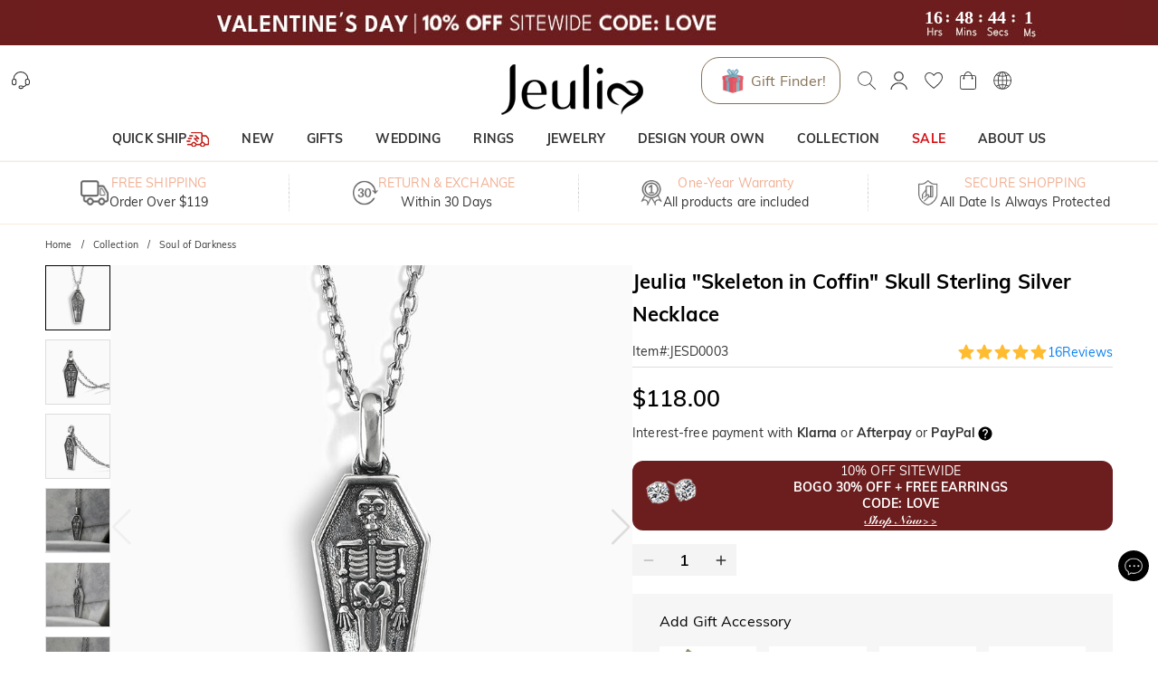

--- FILE ---
content_type: text/css; charset=UTF-8
request_url: https://www.jeulia.com/_next/static/css/20fbf14a4f87c7a1.css
body_size: 1339
content:
.nav-pc_nav__3o98n{display:none}.nav-pc_nav__3o98n:after{content:"";position:absolute;top:100%;left:0;width:100%;height:1px;background-color:#f6f6f6;margin-top:-1px}.nav-pc_nav__3o98n .nav-pc_navContainer__U7k2_{height:50px;margin:auto;display:-ms-flexbox;display:flex;-ms-flex-align:center;align-items:center;-ms-flex-pack:justify;justify-content:space-between}.nav-pc_nav__3o98n .nav-pc_navContainer__U7k2_ .nav-pc_navMenuContainer__VhIeA{height:100%;display:-ms-flexbox;display:flex;-ms-flex-wrap:nowrap;flex-wrap:nowrap;overflow:hidden;-ms-flex:1 1;flex:1 1}.nav-pc_nav__3o98n .nav-pc_navContainer__U7k2_ .nav-pc_navMenuContainer__VhIeA .nav-pc_navMenu__IefJc{display:-ms-flexbox;display:flex;-ms-flex-align:center;align-items:center;-ms-flex-pack:left;justify-content:left;-ms-flex-wrap:wrap;flex-wrap:wrap}.nav-pc_nav__3o98n .nav-pc_navContainer__U7k2_ .nav-pc_navMenuContainer__VhIeA .nav-pc_navMenu__IefJc>li.nav-pc_menuItemActive__8WgHM>a{position:relative}.nav-pc_nav__3o98n .nav-pc_navContainer__U7k2_ .nav-pc_navMenuContainer__VhIeA .nav-pc_navMenu__IefJc>li.nav-pc_menuItemActive__8WgHM>a:after{content:"";position:absolute;left:0;bottom:0;width:100%;height:2px;border-radius:1px;z-index:100}.nav-pc_nav__3o98n .nav-pc_navContainer__U7k2_ .nav-pc_navMenuContainer__VhIeA .nav-pc_navMenu__IefJc>li:hover>a{position:relative}.nav-pc_nav__3o98n .nav-pc_navContainer__U7k2_ .nav-pc_navMenuContainer__VhIeA .nav-pc_navMenu__IefJc>li:hover>a:after{content:"";position:absolute;left:0;bottom:0;width:100%;height:2px;border-radius:1px;z-index:100}.nav-pc_nav__3o98n .nav-pc_navContainer__U7k2_ .nav-pc_navMenuContainer__VhIeA .nav-pc_navMenu__IefJc>li:hover .nav-pc_menuItemDropdown__oVV2c{display:block;z-index:100}.nav-pc_nav__3o98n .nav-pc_navContainer__U7k2_ .nav-pc_navMenuContainer__VhIeA .nav-pc_navMenu__IefJc>li .nav-pc_navItem__XKdgs{display:-ms-flexbox;display:flex;-ms-flex-align:center;align-items:center;padding:0 18px;font-weight:700;line-height:50px}.nav-pc_nav__3o98n .nav-pc_navContainer__U7k2_ .nav-pc_navMenuContainer__VhIeA .nav-pc_navMenu__IefJc>li .nav-pc_navItem__XKdgs .nav-pc_titleWrapper__DA8pz{display:-ms-flexbox;display:flex;-ms-flex-align:center;align-items:center;-webkit-column-gap:3px;-moz-column-gap:3px;column-gap:3px}.nav-pc_nav__3o98n .nav-pc_navContainer__U7k2_ .nav-pc_navMenuContainer__VhIeA .nav-pc_navMenu__IefJc>li .nav-pc_menuItemDropdown__oVV2c{display:none;position:absolute;top:100%;left:0;width:100%}.nav-pc_nav__3o98n .nav-pc_navContainer__U7k2_ .nav-pc_navMenuContainer__VhIeA .nav-pc_navMenu__IefJc>li .nav-pc_menuItemDropdown__oVV2c a{height:var(--item-height)}.nav-pc_nav__3o98n .nav-pc_navContainer__U7k2_ .nav-pc_menuNavigation__E_awo{display:none;-ms-flex-align:center;align-items:center;-ms-flex-wrap:nowrap;flex-wrap:nowrap;margin:0 10px}.nav-pc_nav__3o98n .nav-pc_navContainer__U7k2_ .nav-pc_menuNavigation__E_awo [class*=jui-button]{padding:5px;font-size:100%;color:#333;background:transparent!important}.nav-pc_nav__3o98n .nav-pc_navContainer__U7k2_ .nav-pc_menuNavigation__E_awo [class*=jui-button][class~=button_disabled]{opacity:.3}.nav-pc_nav__3o98n .nav-pc_navContainer__U7k2_ .nav-pc_menuNavigation__E_awo [class*=jui-button] svg{display:block;font-size:14px!important}@media(min-width:768px)and (orientation:landscape){.nav-pc_nav__3o98n{display:block}}body .header-pc_header__lr_7m{height:78px;margin:auto;background-color:#fff}body .header-pc_headerWrapper__QitJW{height:100%;display:-ms-flexbox;display:flex;-ms-flex-align:center;align-items:center;-ms-flex-pack:center;justify-content:center}body .header-pc_headerLeft__r_xg0,body .header-pc_headerRight__cue8u{-ms-flex:1 1;flex:1 1;display:none;-ms-flex-align:center;align-items:center;-ms-flex-wrap:wrap;flex-wrap:wrap}body .header-pc_headerRight__cue8u{-ms-flex-pack:right;justify-content:right}body .header-pc_settings__2Cghh{margin:0 5px;display:-ms-flexbox;display:flex;-ms-flex-align:center;align-items:center;gap:5px}body .header-pc_settings__2Cghh>li>button{width:40px;height:40px}body .header-pc_settings__2Cghh>li svg{font-size:20px!important}body .header-pc_facebookLike__1dWWq{display:-ms-flexbox;display:flex;-ms-flex-align:center;align-items:center}body .header-pc_facebookLike__1dWWq iframe{display:block;margin:0 10px}body .header-pc_logo__UD5EP{display:-ms-flexbox;display:flex;-ms-flex-align:center;align-items:center;height:100%}body .header-pc_nav__pUa12{background-color:#fff;display:none}body .header-pc_nav__pUa12:after{content:"";position:absolute;top:100%;left:0;width:100%;height:1px;background-color:#f6f6f6;margin-top:-1px}body .header-pc_nav__pUa12 [class*=navContainer] [class*=navMenuContainer]{-ms-flex-pack:center;justify-content:center}body .header-pc_nav__pUa12 [class*=navContainer] [class*=navMenuContainer] [class*=navMenu]>li:hover>a{position:relative;color:#575757}body .header-pc_nav__pUa12 [class*=navContainer] [class*=navMenuContainer] [class*=navMenu]>li:hover>a:hover{color:#000}body .header-pc_nav__pUa12 [class*=navContainer] [class*=navMenuContainer] [class*=navMenu]>li:hover>a:after{content:"";position:absolute;left:0;bottom:0;width:100%;height:2px;background-color:#000;z-index:100}body .header-pc_navContainer__6ECdq{height:50px;margin:auto;display:-ms-flexbox;display:flex;-ms-flex-align:center;align-items:center;-ms-flex-pack:justify;justify-content:space-between}body .header-pc_navContainer__6ECdq .header-pc_navMenuContainer__917M1{height:100%;display:-ms-flexbox;display:flex;-ms-flex-pack:center;justify-content:center;-ms-flex-wrap:nowrap;flex-wrap:nowrap;overflow:hidden;-ms-flex:1 1;flex:1 1}body .header-pc_navContainer__6ECdq .header-pc_navMenuContainer__917M1 .header-pc_navMenu__2OWMi{display:-ms-flexbox;display:flex;-ms-flex-align:center;align-items:center;-ms-flex-pack:left;justify-content:left;-ms-flex-wrap:wrap;flex-wrap:wrap}body .header-pc_navContainer__6ECdq .header-pc_navMenuContainer__917M1 .header-pc_navMenu__2OWMi>li:hover>a{position:relative;color:#575757}body .header-pc_navContainer__6ECdq .header-pc_navMenuContainer__917M1 .header-pc_navMenu__2OWMi>li:hover>a:hover{color:#000}body .header-pc_navContainer__6ECdq .header-pc_navMenuContainer__917M1 .header-pc_navMenu__2OWMi>li:hover>a:after{content:"";position:absolute;left:0;bottom:0;width:100%;height:2px;background-color:#000;z-index:100}body .header-pc_navContainer__6ECdq .header-pc_navMenuContainer__917M1 .header-pc_navMenu__2OWMi>li:hover>[class*=menuItemDropdown]{display:block!important;z-index:100}body .header-pc_navItem__m2qDN{display:block;padding:0 18px;line-height:50px;font-weight:700;color:currentColor}body .header-pc_menuItemActive__UHG4l>a{position:relative;color:#575757}body .header-pc_menuItemActive__UHG4l>a:hover{color:#000}body .header-pc_menuItemActive__UHG4l>a:after{content:"";position:absolute;left:0;bottom:0;width:100%;height:2px;background-color:#000;z-index:100}body .header-pc_menuItemActive__UHG4l>[class*=menuItemDropdown]{display:block!important}body .header-pc_menuItemDropdown__7BmdL{position:absolute;top:100%;left:0;width:100%}body .header-pc_menuNavigation__l166L{display:none;-ms-flex-align:center;align-items:center;-ms-flex-wrap:nowrap;flex-wrap:nowrap;margin:0 10px}body .header-pc_menuNavigation__l166L [class~=jui-button]{padding:5px;font-size:100%;color:#333;background:transparent!important}body .header-pc_menuNavigation__l166L [class~=jui-button][class~=button_disabled]{opacity:.3}body .header-pc_menuNavigation__l166L [class~=jui-button] svg{display:block}body .header-pc_dialogContainer__ZRbsH{width:1000px;height:100%;display:-ms-flexbox;display:flex;-ms-flex-direction:column;flex-direction:column;overflow:hidden}body .header-pc_dialogHeader__vn4ml{position:relative}body .header-pc_dialogTitle__4ZwdI{line-height:26px;font-size:22px;text-align:center;padding:24px}body .header-pc_dialogClose__scJId{position:absolute!important;top:16px;right:15px;cursor:pointer}body .header-pc_dialogBody__0E3hj{height:100%;-webkit-box-sizing:border-box;box-sizing:border-box;margin:0 26.5px 70px 70px;padding-right:43.5px;overflow-y:auto}body .header-pc_dialogBody__0E3hj::-webkit-scrollbar{background-color:#fefbf9}body .header-pc_dialogBody__0E3hj::-webkit-scrollbar-thumb{background-color:#fde9db;border-radius:100px}body .header-pc_groupContainer__9_0mi{display:-ms-flexbox;display:flex;background-color:#fefbf9;border:1px solid #fff;padding:17px 0}body .header-pc_groupContainer__9_0mi:hover{border-color:#fde9db}body .header-pc_groupTitle__4qghD{min-width:200px;padding-left:50px;font-size:18px;color:#222}body .header-pc_groupItem__4nNW3{height:55px;display:-ms-flexbox;display:flex;-ms-flex-align:center;align-items:center}body .header-pc_groupList__oOjt5{display:-ms-flexbox;display:flex;-ms-flex-wrap:wrap;flex-wrap:wrap;width:100%}body .header-pc_groupList__oOjt5>li{width:33.33%}body .header-pc_groupOption__lMQ_S{cursor:pointer;display:-ms-flexbox;display:flex;-ms-flex-align:center;align-items:center}body .header-pc_groupOption__lMQ_S:hover{text-decoration:underline;color:#ffa800}body .header-pc_groupIcon___7_wg{width:20px;height:14px;margin-right:5px;background-repeat:no-repeat;background-size:contain}body .header-pc_popoverContainer__zEDRj{padding:10px 20px}body .header-pc_languageList__B3Qoy{display:-ms-flexbox;display:flex}body .header-pc_languageList__B3Qoy [class~=MuiFormGroup-root]{-ms-flex-direction:row;flex-direction:row}body .header-pc_languageList__B3Qoy .header-pc_languageListItem__hfBoS{width:33.333333333%;margin:0 0 10px}body .header-pc_languageList__B3Qoy .header-pc_languageListItem__hfBoS>label,body .header-pc_languageList__B3Qoy .header-pc_languageListItem__hfBoS>label [class~=MuiRadio-root]{margin:0}body .header-pc_languageList__B3Qoy .header-pc_languageListItem__hfBoS:nth-child(3n+2){text-align:center}body .header-pc_languageList__B3Qoy .header-pc_languageListItem__hfBoS:nth-child(3n+3){text-align:right}body .header-pc_languageList__B3Qoy .header-pc_languageListItem__hfBoS [class~=MuiRadio-root]{padding:0}body .header-pc_languageList__B3Qoy .header-pc_languageListItem__hfBoS [class~=MuiRadio-root],body .header-pc_languageList__B3Qoy .header-pc_languageListItem__hfBoS [class~=MuiRadio-root]:hover{background:none}body .header-pc_currentCurrency__cdQYZ{display:-ms-inline-flexbox;display:inline-flex;-ms-flex-align:center;align-items:center;cursor:pointer}body .header-pc_currentCurrency__cdQYZ>span:first-child{height:20px;background-position:50%}body .header-pc_channelList__RCAcP{display:-ms-flexbox;display:flex;-ms-flex-align:center;align-items:center;height:100%;font-size:125%}body .header-pc_channelList__RCAcP>li{height:100%}body .header-pc_channelList__RCAcP>li.header-pc_channelActive__G6__x{background-color:#fff}body .header-pc_channelList__RCAcP>li>a{height:100%;padding:0 18px;display:-ms-flexbox;display:flex;-ms-flex-align:center;align-items:center}body .header-pc_headerDrawer__TKL7V{width:700px}body .header-pc_headerDrawer__TKL7V [class~=dialog-body],body .header-pc_headerDrawer__TKL7V [class~=dialog-header]{padding:20px 40px}body .header-pc_headerDrawer__TKL7V [class~=dialog-title]{font-size:24px}body .header-pc_selectSearch__NfBXm [class~=select-search-options] ul>li{border-bottom:1px dashed #ddd;padding:8px!important}body .header-pc_selectSearchRow__2vmmg{display:-ms-flexbox;display:flex;-ms-flex-align:center;align-items:center;line-height:1}body .header-pc_block__aoFQT{margin-bottom:60px}body .header-pc_block__aoFQT .header-pc_title__wztF3{font-size:16px;font-weight:700;margin-bottom:10px}@media(min-width:768px)and (orientation:landscape){body .header-pc_nav__pUa12{display:block}body .header-pc_toolbar__aWy1q{-ms-flex-pack:justify;justify-content:space-between}body .header-pc_headerLeft__r_xg0{display:-ms-flexbox;display:flex;height:100%}body .header-pc_headerRight__cue8u{display:-ms-flexbox;display:flex}}

--- FILE ---
content_type: text/css; charset=UTF-8
request_url: https://www.jeulia.com/_next/static/css/68a7c7694edfcb86.css
body_size: 15856
content:
.js-iframe{border:none;height:100%;overflow:hidden;width:100%}.adyen-checkout-card-input__wrapper{position:relative}.adyen-checkout-card-input__icon{border-radius:var(--adyen-sdk-border-radius-s,4px);height:18px;margin-right:var(--adyen-sdk-spacer-060,12px);width:27px}.adyen-checkout-card-input__form{opacity:1}.adyen-checkout-card-input__spinner{display:none;height:100%;left:0;position:absolute;top:0;width:100%;z-index:1}.adyen-checkout-card-input__spinner--active{display:block}.adyen-checkout-card-input__form--loading{opacity:0}.adyen-checkout__input{max-height:100px}.adyen-checkout__field.adyen-checkout__card__cvc__input--hidden,.adyen-checkout__field.adyen-checkout__card__exp-date__input--hidden{display:none}.adyen-checkout__card__exp-cvc__exp-date__input--hidden{-ms-flex-pack:end;justify-content:flex-end}.revolving-plan-installments__disabled{opacity:.4;pointer-events:none}.adyen-checkout__card-input__form{-webkit-transition:opacity .25s ease-out;transition:opacity .25s ease-out}.adyen-checkout__card__cardNumber{max-width:400px}.adyen-checkout__card__cardNumber__input{padding-left:var(--adyen-sdk-spacer-060,12px)}.adyen-checkout__card__exp-date__input--oneclick{font-weight:var(--adyen-sdk-text-body-font-weight,400);line-height:var(--adyen-sdk-text-title-line-height,26px);overflow:hidden;text-align:left;text-overflow:ellipsis;white-space:nowrap}.adyen-checkout__card__holderName,.adyen-checkout__field--expiryDate,.adyen-checkout__field--storedCard{margin-bottom:0}.adyen-checkout__store-details{-ms-flex-align:center;align-items:center;background:var(--adyen-sdk-color-background-primary,#fff);border:var(--adyen-sdk-border-width-s,1px) solid var(--adyen-sdk-color-outline-primary,#dbdee2);border-radius:var(--adyen-sdk-border-radius-m,8px);display:-ms-flexbox;display:flex;gap:var(--adyen-sdk-spacer-060,12px);padding:var(--adyen-sdk-spacer-060,12px) var(--adyen-sdk-spacer-070,16px)}.adyen-checkout__card-input .adyen-checkout__fieldset--billingAddress,.adyen-checkout__card__holderName,.adyen-checkout__card__kcp-authentication,.adyen-checkout__card__socialSecurityNumber,.adyen-checkout__installments,.adyen-checkout__store-details{margin-top:var(--adyen-sdk-spacer-070,16px)}.adyen-checkout__card-input.adyen-checkout__card-input--loading{pointer-events:none}.adyen-checkout__card__holderName:first-child{margin:0 0 var(--adyen-sdk-spacer-060,12px)}.adyen-checkout__field--cardNumber .adyen-checkout__input--error+.adyen-checkout__card__cardNumber__brandIcon,.adyen-checkout__field--cardNumber .adyen-checkout__input--valid:not(.adyen-checkout__card__cardNumber__input--noBrand)+.adyen-checkout-input__inline-validation--valid{display:none}.adyen-checkout__field--securityCode.adyen-checkout__field--error .adyen-checkout__card__cvc__hint,.adyen-checkout__field--securityCode.adyen-checkout__field--valid .adyen-checkout__card__cvc__hint{opacity:0}@-webkit-keyframes cvc-indicate-location{0%{opacity:1}to{opacity:.3}}@keyframes cvc-indicate-location{0%{opacity:1}to{opacity:.3}}.adyen-checkout__label--focused .adyen-checkout__field__cvc--back-hint .adyen-checkout__card__cvc__hint--back .adyen-checkout__card__cvc__hint__location,.adyen-checkout__label--focused .adyen-checkout__field__cvc--front-hint .adyen-checkout__card__cvc__hint--front .adyen-checkout__card__cvc__hint__location{-webkit-animation-direction:alternate;animation-direction:alternate;-webkit-animation-duration:1s;animation-duration:1s;-webkit-animation-iteration-count:infinite;animation-iteration-count:infinite;-webkit-animation-name:cvc-indicate-location;animation-name:cvc-indicate-location}.adyen-checkout__card__cvc__hint__wrapper{-ms-flex-align:center;align-items:center;-webkit-backface-visibility:visible;backface-visibility:visible;display:-ms-flexbox;display:flex;height:100%;margin-right:var(--adyen-sdk-spacer-060,12px);position:absolute;right:0;-webkit-transform:translateZ(0);transform:translateZ(0);-webkit-transform-origin:center;transform-origin:center;-webkit-transform-style:preserve-3d;transform-style:preserve-3d;-webkit-transition:-webkit-transform .3s cubic-bezier(.455,.03,.515,.955);transition:-webkit-transform .3s cubic-bezier(.455,.03,.515,.955);transition:transform .3s cubic-bezier(.455,.03,.515,.955);transition:transform .3s cubic-bezier(.455,.03,.515,.955),-webkit-transform .3s cubic-bezier(.455,.03,.515,.955);width:27px;will-change:transform}.adyen-checkout__field__cvc--front-hint.adyen-checkout__card__cvc__hint__wrapper{-webkit-transform:rotateY(180deg);transform:rotateY(180deg)}.adyen-checkout__card__cvc__hint{-webkit-backface-visibility:hidden;backface-visibility:hidden}.adyen-checkout__card__cvc__hint,.adyen-checkout__field__exp-date_hint_wrapper{position:absolute;-webkit-transition:opacity .1s linear;transition:opacity .1s linear}.adyen-checkout__field__exp-date_hint_wrapper{-ms-flex-align:center;align-items:center;display:-ms-flexbox;display:flex;margin-right:var(--adyen-sdk-spacer-060,12px);right:0}.adyen-checkout__field__exp-date_hint_wrapper.adyen-checkout__field__exp-date_hint_wrapper--hidden{opacity:0}.adyen-checkout__field__exp-date_hint{height:18px;width:27px}.adyen-checkout__card__cvc__hint--front{-webkit-transform:rotateY(180deg);transform:rotateY(180deg)}@media (prefers-reduced-motion:reduce){.adyen-checkout__card__cvc__hint__wrapper{-webkit-transition:none;transition:none}}.adyen-checkout__fieldset--revolving-plan .adyen-checkout__fieldset__fields{-ms-flex-pack:left;justify-content:left}.adyen-checkout__fieldset--revolving-plan .adyen-checkout__radio_group{display:-ms-flexbox;display:flex;-ms-flex-direction:column;flex-direction:column}.adyen-checkout__fieldset--revolving-plan .adyen-checkout__radio_group__input-wrapper{margin-top:var(--adyen-sdk-spacer-080,20px)}.adyen-checkout__fieldset--revolving-plan .adyen-checkout__field--revolving-plan-installments{margin-left:var(--adyen-sdk-spacer-070,16px);position:relative;top:52px;width:30%}.adyen-checkout__spinner__wrapper{-ms-flex-align:center;align-items:center;display:-ms-flexbox;display:flex;height:100%;-ms-flex-pack:center;justify-content:center}.adyen-checkout__spinner__wrapper--inline{display:inline-block;height:auto;margin-right:var(--adyen-sdk-spacer-040,8px)}[dir=rtl] .adyen-checkout__spinner__wrapper--inline{margin-left:var(--adyen-sdk-spacer-040,8px);margin-right:0}.adyen-checkout__spinner{height:var(--adyen-sdk-spacer-090,24px);position:relative;width:var(--adyen-sdk-spacer-090,24px)}.adyen-checkout__spinner:after,.adyen-checkout__spinner:before{-webkit-animation:rotate 1s cubic-bezier(.785,.135,.15,.86) infinite;animation:rotate 1s cubic-bezier(.785,.135,.15,.86) infinite;border:var(--adyen-sdk-border-width-l,3px) solid transparent;border-radius:50%;-webkit-box-sizing:border-box;box-sizing:border-box;content:"";display:block;height:100%;left:0;position:absolute;top:0;width:100%}.adyen-checkout__spinner:before{border-color:var(--adyen-sdk-color-background-inverse-primary,#00112c);border-top-color:transparent;opacity:.1}.adyen-checkout__spinner:after{border-color:transparent;border-top-color:var(--adyen-sdk-color-outline-primary-active,#00112c)}.adyen-checkout__spinner--small{height:var(--adyen-sdk-spacer-070,16px);width:var(--adyen-sdk-spacer-070,16px)}.adyen-checkout__spinner--small:after,.adyen-checkout__spinner--small:before{border-width:var(--adyen-sdk-spacer-010,2px)}.adyen-checkout__spinner--medium{height:28px;width:28px}.adyen-checkout__spinner--large{height:var(--adyen-sdk-spacer-120,48px);width:var(--adyen-sdk-spacer-120,48px)}.adyen-checkout__spinner--large:after,.adyen-checkout__spinner--large:before{border-width:var(--adyen-sdk-spacer-020,4px)}@-webkit-keyframes rotate{0%{-webkit-transform:rotate(0deg);transform:rotate(0deg)}to{-webkit-transform:rotate(1turn);transform:rotate(1turn)}}@keyframes rotate{0%{-webkit-transform:rotate(0deg);transform:rotate(0deg)}to{-webkit-transform:rotate(1turn);transform:rotate(1turn)}}.loading-input__form{opacity:1}.loading-input__form--loading{opacity:0}.loading-input__spinner{display:none;height:100%;left:0;position:absolute;top:0;width:100%;z-index:1}.loading-input__spinner--active{display:block}.adyen-checkout__field{display:block;margin-bottom:var(--adyen-sdk-spacer-070,16px);width:100%}.adyen-checkout__input-wrapper{-ms-flex-align:center;align-items:center;background:var(--adyen-sdk-color-background-primary,#fff);border:var(--adyen-sdk-border-width-s,1px) solid var(--adyen-sdk-color-outline-primary,#dbdee2);border-radius:var(--adyen-sdk-border-radius-m,8px);display:-ms-flexbox;display:flex;position:relative}.adyen-checkout__input-wrapper div,.adyen-checkout__input-wrapper input,.adyen-checkout__input-wrapper span{border-radius:inherit}.adyen-checkout__input-wrapper button,.adyen-checkout__input-wrapper div,.adyen-checkout__input-wrapper input{border:none}.adyen-checkout__input-wrapper:active,.adyen-checkout__input-wrapper:active:hover,.adyen-checkout__input-wrapper:focus-within,.adyen-checkout__input-wrapper:focus-within:hover{border-color:var(--adyen-sdk-color-outline-primary-active,#00112c);-webkit-box-shadow:0 0 0 .5px var(--adyen-sdk-color-outline-primary-active,#00112c);box-shadow:0 0 0 .5px var(--adyen-sdk-color-outline-primary-active,#00112c)}.adyen-checkout__input-wrapper:hover{border-color:var(--adyen-sdk-color-outline-tertiary,#8d95a3)}.adyen-checkout__field--inactive>.adyen-checkout__input-wrapper{background:var(--adyen-sdk-color-background-disabled,#eeeff1);border-color:transparent}.adyen-checkout__field--error>:not(.adyen-checkout__label--focused)+.adyen-checkout__input-wrapper:not(:focus-within,:active){border-color:var(--adyen-sdk-color-outline-critical,#e22d2d)}.adyen-checkout__label{display:block;position:relative}.adyen-checkout__label--focused+.adyen-checkout__input-wrapper{border-color:var(--adyen-sdk-color-outline-primary-active,#00112c);-webkit-box-shadow:0 0 0 .5px var(--adyen-sdk-color-outline-primary-active,#00112c);box-shadow:0 0 0 .5px var(--adyen-sdk-color-outline-primary-active,#00112c)}.adyen-checkout__label--disabled+.adyen-checkout__input-wrapper{background:var(--adyen-sdk-color-background-disabled,#eeeff1);border-color:transparent}.adyen-checkout__helper-text{color:var(--adyen-sdk-color-label-primary,#00112c);display:block;font-size:var(--adyen-sdk-text-caption-font-size,12px);font-weight:var(--adyen-sdk-text-body-font-weight,400);line-height:var(--adyen-sdk-text-caption-line-height,18px);margin-bottom:var(--adyen-sdk-spacer-020,4px)}.adyen-checkout__label-adornment--end{position:absolute;right:0;top:0}.adyen-checkout__label__text{color:var(--adyen-sdk-color-label-primary,#00112c);display:block;font-size:var(--adyen-sdk-text-body-font-size,14px);font-weight:var(--adyen-sdk-text-body-font-weight,400);line-height:var(--adyen-sdk-text-body-line-height,20px);margin-bottom:var(--adyen-sdk-spacer-020,4px);overflow:hidden;text-overflow:ellipsis;-webkit-transition:color .1s ease-out;transition:color .1s ease-out;white-space:nowrap}.adyen-checkout__label__text--error{color:var(--adyen-sdk-color-label-critical,#e22d2d)}.adyen-checkout__label--focused .adyen-checkout__label__text{color:var(--adyen-sdk-color-label-primary,#00112c)}.adyen-checkout-contextual-text,.adyen-checkout-contextual-text--error{-ms-flex-align:center;align-items:center;color:var(--adyen-sdk-color-label-primary,#00112c);display:-ms-flexbox;display:flex;font-size:var(--adyen-sdk-text-caption-font-size,12px);font-weight:var(--adyen-sdk-text-body-font-weight,400);line-height:var(--adyen-sdk-text-caption-line-height,18px);margin-top:var(--adyen-sdk-spacer-020,4px);opacity:1;-webkit-transition:margin .2s ease-out,opacity .2s ease-out;transition:margin .2s ease-out,opacity .2s ease-out}.adyen-checkout-contextual-text--error{color:var(--adyen-sdk-color-label-critical,#e22d2d)}.adyen-checkout-contextual-text--hidden{height:0;margin:0;opacity:0}.adyen-checkout__filter-input:-webkit-autofill,.adyen-checkout__input:-webkit-autofill{color:var(--adyen-sdk-color-label-primary,#00112c)!important;-webkit-text-fill-color:var(--adyen-sdk-color-label-primary,#00112c)!important;-webkit-background-clip:text!important;background-clip:text!important;background-color:var(--adyen-sdk-color-label-primary,#00112c)!important;-webkit-box-shadow:0 0 0 1000px var(--adyen-sdk-color-background-primary,#fff) inset!important;box-shadow:0 0 0 1000px var(--adyen-sdk-color-background-primary,#fff) inset!important;-webkit-transition:none!important;transition:none!important}.adyen-checkout__filter-input:-webkit-autofill,.adyen-checkout__filter-input:-webkit-autofill:active,.adyen-checkout__filter-input:-webkit-autofill:focus,.adyen-checkout__filter-input:-webkit-autofill:hover,.adyen-checkout__filter-input:autofill,.adyen-checkout__input:-webkit-autofill,.adyen-checkout__input:-webkit-autofill:active,.adyen-checkout__input:-webkit-autofill:focus,.adyen-checkout__input:-webkit-autofill:hover,.adyen-checkout__input:autofill{color:var(--adyen-sdk-color-label-primary,#00112c)!important;-webkit-text-fill-color:var(--adyen-sdk-color-label-primary,#00112c)!important;-webkit-background-clip:text!important;background-clip:text!important;background-color:var(--adyen-sdk-color-label-primary,#00112c)!important;-webkit-box-shadow:0 0 0 1000px var(--adyen-sdk-color-background-primary,#fff) inset!important;box-shadow:0 0 0 1000px var(--adyen-sdk-color-background-primary,#fff) inset!important;-webkit-transition:none!important;transition:none!important}.adyen-checkout__filter-input,.adyen-checkout__input{-webkit-background-clip:text!important;background-clip:text!important;color:var(--adyen-sdk-color-label-primary,#00112c)!important}.adyen-checkout__field-wrapper{display:-ms-flexbox;display:flex;width:100%}@media (min-width:480px){.adyen-checkout__field--20{width:20%}.adyen-checkout__field--30{width:30%}.adyen-checkout__field--40{width:40%}.adyen-checkout__field--50{width:50%}.adyen-checkout__field--60{width:60%}.adyen-checkout__field--70{width:70%}.adyen-checkout__field--80{width:80%}.adyen-checkout__field--col-70{width:calc(70% - var(--adyen-sdk-spacer-040, 8px))}.adyen-checkout__field--col-30{width:calc(30% - var(--adyen-sdk-spacer-040, 8px))}.adyen-checkout__field--col-50{width:calc(50% - var(--adyen-sdk-spacer-040, 8px))}}.adyen-checkout__field-wrapper>.adyen-checkout__field:first-child{margin-right:var(--adyen-sdk-spacer-040,8px)}[dir=rtl] .adyen-checkout__field-wrapper>.adyen-checkout__field:first-child{margin-left:var(--adyen-sdk-spacer-040,8px);margin-right:0}.adyen-checkout__field-wrapper>.adyen-checkout__field:nth-child(2){margin-left:var(--adyen-sdk-spacer-040,8px)}[dir=rtl] .adyen-checkout__field-wrapper>.adyen-checkout__field:nth-child(2){margin-left:0;margin-right:var(--adyen-sdk-spacer-040,8px)}.adyen-checkout__field-wrapper:last-of-type>.adyen-checkout__field{margin-bottom:0}.adyen-checkout__input{background:inherit;color:var(--adyen-sdk-color-label-primary,#00112c);display:block;font-family:inherit;font-size:var(--adyen-sdk-text-subtitle-font-size,16px);height:var(--adyen-sdk-spacer-110,40px);outline:none;padding-left:var(--adyen-sdk-spacer-060,12px);-webkit-transition:border .2s ease-out,-webkit-box-shadow .2s ease-out;transition:border .2s ease-out,-webkit-box-shadow .2s ease-out;transition:border .2s ease-out,box-shadow .2s ease-out;transition:border .2s ease-out,box-shadow .2s ease-out,-webkit-box-shadow .2s ease-out;width:100%}.adyen-checkout__input:required{-webkit-box-shadow:none;box-shadow:none}.adyen-checkout__input:-moz-read-only{color:var(--adyen-sdk-color-label-secondary,#5c687c)!important;cursor:default}.adyen-checkout__input:disabled,.adyen-checkout__input:read-only{color:var(--adyen-sdk-color-label-secondary,#5c687c)!important;cursor:default}span.adyen-checkout__input{overflow:hidden}.adyen-checkout-input__inline-validation{height:var(--adyen-sdk-spacer-070,16px);margin-right:var(--adyen-sdk-spacer-060,12px);width:var(--adyen-sdk-spacer-070,16px)}[dir=rtl] .adyen-checkout-input__inline-validation{margin-left:var(--adyen-sdk-spacer-060,12px)}.adyen-checkout-input__inline-validation--valid{color:var(--adyen-sdk-color-label-success,#07893c)}.adyen-checkout-input__inline-validation--invalid{color:var(--adyen-sdk-color-label-critical,#e22d2d)}.adyen-checkout__input--date{padding:.5em}.adyen-checkout__fieldset{border:none;display:block;-webkit-margin-end:0;margin-inline-end:0;-webkit-margin-start:0;margin-inline-start:0;margin:0;-webkit-padding-before:0;padding-block-start:0;padding-bottom:var(--adyen-sdk-spacer-040,8px);-webkit-padding-after:0;padding-block-end:0;-webkit-padding-end:0;padding-inline-end:0;-webkit-padding-start:0;padding-inline-start:0;width:100%}.adyen-checkout__fieldset:last-of-type{padding-bottom:0}.adyen-checkout__fieldset+.adyen-checkout__fieldset{margin-top:var(--adyen-sdk-spacer-070,16px)}.adyen-checkout__fieldset__title{color:var(--adyen-sdk-color-label-primary,#00112c);display:block;font-size:var(--adyen-sdk-text-subtitle-font-size,16px);font-weight:var(--adyen-sdk-text-subtitle-stronger-font-weight,600);font-weight:var(--adyen-sdk-text-subtitle-font-weight,500);line-height:var(--adyen-sdk-text-subtitle-line-height,26px);margin:0;padding:0 0 var(--adyen-sdk-spacer-060,12px)}.adyen-checkout__field-group,.adyen-checkout__fieldset__fields{display:-ms-flexbox;display:flex;-ms-flex-wrap:wrap;flex-wrap:wrap;-ms-flex-pack:justify;justify-content:space-between;width:100%}@media (min-width:480px){.adyen-checkout__field-group:last-of-type .adyen-checkout__field{margin-bottom:0}}.adyen-checkout__field-group:last-of-type .adyen-checkout__field:last-of-type,:not(.adyen-checkout__field-group)>.adyen-checkout__field:last-of-type{margin-bottom:0}.adyen-checkout__fieldset--readonly .adyen-checkout__fieldset__fields{color:var(--adyen-sdk-color-label-primary,#00112c);font-size:var(--adyen-sdk-text-body-font-size,14px);line-height:var(--adyen-sdk-text-caption-line-height,18px);margin:0}.adyen-checkout__radio_group+.adyen-checkout-input__inline-validation{display:none}.adyen-checkout__radio_group__input{opacity:0;position:absolute}.adyen-checkout__radio_group__label{color:inherit;display:block;font-size:var(--adyen-sdk-text-body-font-size,14px);font-weight:400;line-height:var(--adyen-sdk-text-body-line-height,20px);margin:0;overflow:visible;padding-bottom:0;padding-left:var(--adyen-sdk-spacer-090,24px);position:relative}.adyen-checkout__label--focused .adyen-checkout__radio_group__label{color:inherit}.adyen-checkout__radio_group__label:before{background-color:var(--adyen-sdk-color-background-primary,#fff);border:var(--adyen-sdk-border-width-s,1px) solid var(--adyen-sdk-color-outline-tertiary,#8d95a3);border-radius:50%;content:"";height:var(--adyen-sdk-spacer-070,16px);left:0;position:absolute;top:var(--adyen-sdk-spacer-010,2px);-webkit-transition:border-color .2s ease-out,-webkit-box-shadow .2s ease-out;transition:border-color .2s ease-out,-webkit-box-shadow .2s ease-out;transition:border-color .2s ease-out,box-shadow .2s ease-out;transition:border-color .2s ease-out,box-shadow .2s ease-out,-webkit-box-shadow .2s ease-out;width:var(--adyen-sdk-spacer-070,16px)}.adyen-checkout__radio_group__label:hover:before{-webkit-box-shadow:0 0 0 var(--adyen-sdk-spacer-010,2px) var(--adyen-sdk-color-outline-primary-hover,#c9cdd3);box-shadow:0 0 0 var(--adyen-sdk-spacer-010,2px) var(--adyen-sdk-color-outline-primary-hover,#c9cdd3);cursor:pointer}.adyen-checkout__radio_group__label:after{background-color:var(--adyen-sdk-color-background-primary,#fff);border-radius:50%;-webkit-box-shadow:0 1px 1px rgba(0,15,45,.25);box-shadow:0 1px 1px rgba(0,15,45,.25);content:"";display:block;height:var(--adyen-sdk-spacer-030,6px);left:5px;margin:0 auto;position:absolute;top:7px;-webkit-transform:scale(0);transform:scale(0);-webkit-transition:-webkit-transform .2s ease-out;transition:-webkit-transform .2s ease-out;transition:transform .2s ease-out;transition:transform .2s ease-out,-webkit-transform .2s ease-out;width:var(--adyen-sdk-spacer-030,6px)}.adyen-checkout__radio_group__label:hover{border-color:var(--adyen-sdk-color-label-primary,#00112c);cursor:pointer}.adyen-checkout__radio_group__input:checked+.adyen-checkout__radio_group__label:before,.adyen-checkout__radio_group__label--selected{background-color:var(--adyen-sdk-color-label-primary,#00112c);border:0;-webkit-transition:all .2s ease-out;transition:all .2s ease-out}.adyen-checkout__radio_group__input:checked+.adyen-checkout__radio_group__label:after{-webkit-transform:scale(1);transform:scale(1)}.adyen-checkout__radio_group__input:focus+.adyen-checkout__radio_group__label:before{border-color:var(--adyen-sdk-color-label-primary,#00112c)}.adyen-checkout__radio_group__input:checked+.adyen-checkout__radio_group__label:hover:before,.adyen-checkout__radio_group__input:checked:active+.adyen-checkout__radio_group__label:before,.adyen-checkout__radio_group__input:checked:focus+.adyen-checkout__radio_group__label:before,.adyen-checkout__radio_group__input:focus+.adyen-checkout__radio_group__label:before{-webkit-box-shadow:0 0 0 var(--adyen-sdk-spacer-010,2px) var(--adyen-sdk-color-outline-tertiary,#8d95a3);box-shadow:0 0 0 var(--adyen-sdk-spacer-010,2px) var(--adyen-sdk-color-outline-tertiary,#8d95a3)}.adyen-checkout__radio_group__label.adyen-checkout__radio_group__label--invalid:before{border:var(--adyen-sdk-border-width-s,1px) solid var(--adyen-sdk-color-outline-critical,#e22d2d)}.adyen-checkout__image{opacity:0;-webkit-transition:opacity .6s ease-out;transition:opacity .6s ease-out}.adyen-checkout__image--loaded{opacity:1}.adyen-checkout__dropdown__button-icon--left{-ms-flex-direction:row-reverse;flex-direction:row-reverse;-ms-flex-pack:end;justify-content:flex-end}.adyen-checkout__dropdown__button-icon--left>img{margin-left:0;margin-right:var(--adyen-sdk-spacer-060,12px)}.adyen-checkout__dropdown{max-width:100%;position:relative}.adyen-checkout__dropdown,.adyen-checkout__dropdown__button{font-size:var(--adyen-sdk-text-subtitle-font-size,16px);width:100%}.adyen-checkout__dropdown__button{-ms-flex-align:center;align-items:center;background:inherit;border-radius:inherit;color:var(--adyen-sdk-color-label-primary,#00112c);cursor:pointer;display:-ms-flexbox;display:flex;height:var(--adyen-sdk-spacer-110,40px);line-height:var(--adyen-sdk-text-body-line-height,20px);outline:0;padding:0 var(--adyen-sdk-spacer-060,12px);text-decoration:none;-webkit-transition:border .2s ease-out,-webkit-box-shadow .2s ease-out;transition:border .2s ease-out,-webkit-box-shadow .2s ease-out;transition:border .2s ease-out,box-shadow .2s ease-out;transition:border .2s ease-out,box-shadow .2s ease-out,-webkit-box-shadow .2s ease-out;-webkit-user-select:none;-moz-user-select:none;-ms-user-select:none;user-select:none}[dir=rtl] .adyen-checkout__dropdown__button{padding:7px var(--adyen-sdk-spacer-060,12px) 7px var(--adyen-sdk-spacer-090,24px)}.adyen-checkout__dropdown__button:after{background-image:url("data:image/svg+xml;charset=utf-8,%3Csvg xmlns='http://www.w3.org/2000/svg' width='16' height='17' fill='none' viewBox='0 0 16 17'%3E%3Cpath fill='%2300112C' fill-rule='evenodd' d='M4.47 6.47a.75.75 0 0 1 1.06 0L8 8.94l2.47-2.47a.75.75 0 0 1 1.06 1.06l-3 3a.75.75 0 0 1-1.06 0l-3-3a.75.75 0 0 1 0-1.06' clip-rule='evenodd'/%3E%3C/svg%3E");background-position:50%;background-repeat:no-repeat;content:"";height:var(--adyen-sdk-spacer-030,6px);position:absolute;right:var(--adyen-sdk-spacer-070,16px);width:var(--adyen-sdk-spacer-040,8px)}[dir=rtl] .adyen-checkout__dropdown__button:after{left:var(--adyen-sdk-spacer-070,16px);right:auto}.adyen-checkout__dropdown__button--active:after{-webkit-transform:rotate(180deg);transform:rotate(180deg)}.adyen-checkout__dropdown__button--disabled{opacity:.4}.adyen-checkout__dropdown__button--readonly,.adyen-checkout__dropdown__button--readonly--active,.adyen-checkout__dropdown__button--readonly:focus,.adyen-checkout__dropdown__button--readonly:hover{background:var(--adyen-sdk-color-background-disabled,#eeeff1);border-color:transparent;color:var(--adyen-sdk-color-label-primary,#00112c);cursor:not-allowed}.adyen-checkout__dropdown__button--readonly:after{background-image:url("data:image/svg+xml;charset=utf-8,%3Csvg xmlns='http://www.w3.org/2000/svg' width='8' height='7' fill='none' viewBox='0 0 8 7'%3E%3Cpath fill='%23B9C4C9' d='M3.195 6.565a1 1 0 0 0 1.6 0l2.992-3.98a1 1 0 0 0-.8-1.602H1.013a1 1 0 0 0-.8 1.6z'/%3E%3C/svg%3E")}.adyen-checkout__dropdown__button--invalid{border-color:var(--adyen-sdk-color-outline-critical,#e22d2d)}.adyen-checkout__dropdown__button__icon{border-radius:3px;height:26px;margin-right:var(--adyen-sdk-spacer-060,12px);max-width:var(--adyen-sdk-spacer-110,40px)}.adyen-checkout__dropdown__button__text{-ms-flex-positive:1;flex-grow:1;overflow:hidden;pointer-events:none;text-align:left;text-overflow:ellipsis;white-space:nowrap}.adyen-checkout__dropdown__button__secondary-text{margin-right:var(--adyen-sdk-spacer-070,16px)}.adyen-checkout__filter-input{background:inherit;border:0;color:var(--adyen-sdk-color-label-primary,#00112c);font-family:inherit;font-size:var(--adyen-sdk-text-subtitle-font-size,16px);height:100%;padding:0;width:100%}.adyen-checkout__filter-input:active,.adyen-checkout__filter-input:focus{outline:0}.adyen-checkout__filter-input[readonly]{border-color:transparent;color:var(--adyen-sdk-color-label-secondary,#5c687c)!important;cursor:not-allowed}.adyen-checkout__dropdown__list{background:var(--adyen-sdk-color-background-primary,#fff);border-radius:var(--adyen-sdk-border-radius-m,8px);-webkit-box-shadow:0 var(--adyen-sdk-spacer-010,2px) 7px rgba(0,15,45,.3);box-shadow:0 var(--adyen-sdk-spacer-010,2px) 7px rgba(0,15,45,.3);display:none;list-style:none;margin:0 0 var(--adyen-sdk-spacer-120,48px);max-height:375px;overflow-y:auto;padding:0;position:absolute;width:100%;z-index:2}.adyen-checkout__dropdown__list.adyen-checkout__dropdown__list--active{display:block;margin-top:var(--adyen-sdk-spacer-010,2px)}.adyen-checkout__dropdown__element{-ms-flex-align:center;align-items:center;border:var(--adyen-sdk-border-width-s,1px) solid transparent;cursor:pointer;display:-ms-flexbox;display:flex;font-size:var(--adyen-sdk-text-body-font-size,14px);-webkit-hyphens:auto;-ms-hyphens:auto;hyphens:auto;line-height:var(--adyen-sdk-text-body-line-height,20px);outline:0;padding:var(--adyen-sdk-spacer-040,8px);-webkit-transition:background .2s ease-out,border-color .2s ease-out;transition:background .2s ease-out,border-color .2s ease-out;-webkit-user-select:none;-moz-user-select:none;-ms-user-select:none;user-select:none;word-break:break-word}.adyen-checkout__dropdown__element .adyen-checkout__icon{position:absolute;right:var(--adyen-sdk-spacer-040,8px)}.adyen-checkout__dropdown__element:last-child{border-bottom:0}.adyen-checkout__dropdown__element.adyen-checkout__dropdown__element--active{background:rgba(230,233,235,.6)}.adyen-checkout__dropdown__element.adyen-checkout__dropdown__element--selected{background:rgba(0,102,255,.1)}.adyen-checkout__dropdown__element.adyen-checkout__dropdown__element--selected:active,.adyen-checkout__dropdown__element.adyen-checkout__dropdown__element--selected:focus,.adyen-checkout__dropdown__element.adyen-checkout__dropdown__element--selected:hover{background:rgba(0,102,255,.15)}.adyen-checkout__dropdown__element--disabled{cursor:not-allowed;opacity:.4}.adyen-checkout__dropdown__element__icon{border-radius:var(--adyen-sdk-border-radius-s,4px);margin-right:var(--adyen-sdk-spacer-060,12px);max-height:26px;max-width:var(--adyen-sdk-spacer-110,40px)}.adyen-checkout__dropdown__element__text{-ms-flex-positive:1;flex-grow:1}.adyen-checkout__dropdown__element__secondary-text:not(:last-child){margin-right:var(--adyen-sdk-spacer-040,8px)}.adyen-checkout__dropdown__element__flag{margin-left:var(--adyen-sdk-spacer-040,8px);margin-right:var(--adyen-sdk-spacer-050,10px);max-height:18px;max-width:27px}.adyen-checkout__dropdown+.adyen-checkout-input__inline-validation{right:var(--adyen-sdk-spacer-100,32px)}.adyen-checkout__installments .adyen-checkout__input-wrapper{background-color:transparent;border:none;-webkit-box-shadow:none;box-shadow:none}.adyen-checkout__installments .adyen-checkout__input-wrapper:active,.adyen-checkout__installments .adyen-checkout__input-wrapper:active:hover,.adyen-checkout__installments .adyen-checkout__input-wrapper:focus-within,.adyen-checkout__installments .adyen-checkout__input-wrapper:focus-within:hover{-webkit-box-shadow:none;box-shadow:none}.adyen-checkout__installments .adyen-checkout__fieldset--revolving-plan{margin-top:-5px}.adyen-checkout-disclaimer__label{color:var(--adyen-sdk-color-label-secondary,#5c687c);display:inline-block;font-size:var(--adyen-sdk-text-caption-font-size,12px);font-weight:400;line-height:var(--adyen-sdk-text-caption-line-height,18px);margin-top:var(--adyen-sdk-spacer-070,16px);padding-left:0}[dir=rtl] .adyen-checkout-disclaimer__label{padding-right:0}.adyen-checkout__card__dual-branding__buttons{display:-ms-flexbox;display:flex;opacity:.4;pointer-events:none}.adyen-checkout__card__dual-branding__buttons--active{opacity:1;pointer-events:auto}.adyen-checkout__card__dual-branding__buttons .adyen-checkout__card__cardNumber__brandIcon{cursor:pointer;opacity:1}.adyen-checkout__card__dual-branding__buttons .adyen-checkout__card__cardNumber__brandIcon:first-child{right:var(--adyen-sdk-spacer-110,40px)}.adyen-checkout__card__dual-branding__buttons .adyen-checkout__card__cardNumber__brandIcon--not-selected{opacity:.5}.adyen-checkout__card__brands{display:-ms-flexbox;display:flex;-ms-flex-preferred-size:auto;flex-basis:auto;-ms-flex-negative:1;flex-shrink:1;-ms-flex-wrap:wrap;flex-wrap:wrap;margin-bottom:var(--adyen-sdk-spacer-060,12px);margin-top:-12px;min-height:var(--adyen-sdk-spacer-090,24px);-webkit-transition:all .3s ease-out;transition:all .3s ease-out}.adyen-checkout__card__brands__brand-wrapper{border-radius:var(--adyen-sdk-border-radius-s,4px);-webkit-box-shadow:var(--adyen-sdk-shadow-low,0 2px 4px rgba(0,17,44,.04),0 1px 2px rgba(0,17,44,.02));box-shadow:var(--adyen-sdk-shadow-low,0 2px 4px rgba(0,17,44,.04),0 1px 2px rgba(0,17,44,.02));display:inline-block;height:var(--adyen-sdk-spacer-070,16px);margin:var(--adyen-sdk-spacer-020,4px) var(--adyen-sdk-spacer-010,2px);overflow:hidden;position:relative;width:var(--adyen-sdk-spacer-090,24px)}.adyen-checkout__card__brands--hidden{margin:-8px 0 8px;max-height:0;min-height:0;opacity:0}.adyen-checkout__card__brands img{display:block;height:auto;margin:0;padding:0;width:100%}.adyen-checkout__checkbox{display:-ms-flexbox;display:flex;width:100%}.adyen-checkout__checkbox__label{color:var(--adyen-sdk-color-label-primary,#00112c);cursor:pointer;display:inline-block;-ms-flex:1 1;flex:1 1;font-size:var(--adyen-sdk-text-body-font-size,14px);font-weight:400;line-height:var(--adyen-sdk-text-caption-line-height,18px);padding-left:var(--adyen-sdk-spacer-090,24px);position:relative;-webkit-user-select:none;-moz-user-select:none;-ms-user-select:none;user-select:none}[dir=rtl] .adyen-checkout__checkbox__label{padding-left:0;padding-right:var(--adyen-sdk-spacer-090,24px)}.adyen-checkout__checkbox__input{opacity:0;pointer-events:none;position:absolute}.adyen-checkout__checkbox__input:checked+.adyen-checkout__checkbox__label:before{opacity:1}.adyen-checkout__checkbox__input:checked+.adyen-checkout__checkbox__label:after{background-color:var(--adyen-sdk-color-label-primary,#00112c);border:var(--adyen-sdk-border-width-s,1px) solid var(--adyen-sdk-color-label-primary,#00112c)}.adyen-checkout__checkbox__input:checked:hover+.adyen-checkout__checkbox__label:after{border-color:var(--adyen-sdk-color-label-primary,#00112c)}.adyen-checkout__checkbox__input:checked:hover+.adyen-checkout__checkbox__label:after,.adyen-checkout__checkbox__input:focus+.adyen-checkout__checkbox__label:after{-webkit-box-shadow:0 0 0 var(--adyen-sdk-spacer-010,2px) var(--adyen-sdk-color-outline-tertiary,#8d95a3);box-shadow:0 0 0 var(--adyen-sdk-spacer-010,2px) var(--adyen-sdk-color-outline-tertiary,#8d95a3)}.adyen-checkout__checkbox__input:focus+.adyen-checkout__checkbox__label:after{border:var(--adyen-sdk-border-width-s,1px) solid var(--adyen-sdk-color-label-primary,#00112c)}.adyen-checkout__checkbox__input:hover:not(:focus)+.adyen-checkout__checkbox__label:after{border-color:var(--adyen-sdk-color-outline-tertiary,#8d95a3);-webkit-box-shadow:0 0 0 var(--adyen-sdk-spacer-010,2px) var(--adyen-sdk-color-outline-primary-hover,#c9cdd3);box-shadow:0 0 0 var(--adyen-sdk-spacer-010,2px) var(--adyen-sdk-color-outline-primary-hover,#c9cdd3)}.adyen-checkout__checkbox__input+.adyen-checkout__checkbox__label:before{border-bottom:var(--adyen-sdk-spacer-010,2px) solid var(--adyen-sdk-color-label-on-color,#fff);border-left:1px solid transparent;border-radius:0 var(--adyen-sdk-spacer-010,2px) 1px;border-right:var(--adyen-sdk-spacer-010,2px) solid var(--adyen-sdk-color-label-on-color,#fff);border-top:1px solid transparent;content:"";height:11px;left:1px;opacity:0;position:absolute;top:var(--adyen-sdk-spacer-010,2px);-webkit-transform:rotate(37deg);transform:rotate(37deg);-webkit-transform-origin:100% 100%;transform-origin:100% 100%;-webkit-transition:opacity .2s ease-out;transition:opacity .2s ease-out;width:var(--adyen-sdk-spacer-030,6px);z-index:1}[dir=rtl] .adyen-checkout__checkbox__input+.adyen-checkout__checkbox__label:before{left:auto;right:var(--adyen-sdk-spacer-040,8px)}.adyen-checkout__checkbox__input+.adyen-checkout__checkbox__label:after{background-color:var(--adyen-sdk-color-background-primary,#fff);border:var(--adyen-sdk-border-width-s,1px) solid var(--adyen-sdk-color-outline-primary,#dbdee2);border-radius:var(--adyen-sdk-border-radius-s,4px);content:"";height:var(--adyen-sdk-spacer-070,16px);left:0;position:absolute;top:0;-webkit-transition:background .15s ease-out,border .05s ease-out,-webkit-box-shadow .1s ease-out;transition:background .15s ease-out,border .05s ease-out,-webkit-box-shadow .1s ease-out;transition:background .15s ease-out,border .05s ease-out,box-shadow .1s ease-out;transition:background .15s ease-out,border .05s ease-out,box-shadow .1s ease-out,-webkit-box-shadow .1s ease-out;width:var(--adyen-sdk-spacer-070,16px);z-index:0}[dir=rtl] .adyen-checkout__checkbox__input+.adyen-checkout__checkbox__label:after{left:auto;right:0}.adyen-checkout__field--consentCheckbox{-ms-flex-align:center;align-items:center;background:var(--adyen-sdk-color-background-primary,#fff);border:var(--adyen-sdk-border-width-s,1px) solid var(--adyen-sdk-color-outline-primary,#dbdee2);border-radius:var(--adyen-sdk-border-radius-m,8px);display:-ms-flexbox;display:flex}.adyen-checkout__field--consentCheckbox,[dir=rtl] .adyen-checkout__field--consentCheckbox{padding:var(--adyen-sdk-spacer-060,12px) var(--adyen-sdk-spacer-070,16px)}.adyen-checkout__field--consentCheckbox .adyen-checkout__input-wrapper{background-color:transparent;border:none;-webkit-box-shadow:none;box-shadow:none;-ms-flex:1 1;flex:1 1;-ms-flex-pack:justify;justify-content:space-between}.adyen-checkout__field--consentCheckbox .adyen-checkout__input-wrapper:active,.adyen-checkout__field--consentCheckbox .adyen-checkout__input-wrapper:active:hover,.adyen-checkout__field--consentCheckbox .adyen-checkout__input-wrapper:focus-within,.adyen-checkout__field--consentCheckbox .adyen-checkout__input-wrapper:focus-within:hover{-webkit-box-shadow:none;box-shadow:none}.adyen-checkout__field--consentCheckbox.adyen-checkout__field--error{border-color:var(--adyen-sdk-color-outline-critical,#e22d2d)}.adyen-checkout__field--consentCheckbox .adyen-checkout-input__inline-validation{margin-right:0}[dir=rtl] .adyen-checkout__field--consentCheckbox .adyen-checkout-input__inline-validation{margin-left:0}.adyen-checkout__address-search{position:relative}.adyen-checkout__address-search .adyen-checkout__dropdown__button:after{background-image:url("data:image/svg+xml;charset=utf-8,%3Csvg xmlns='http://www.w3.org/2000/svg' width='16' height='16' fill='none' viewBox='0 0 16 16'%3E%3Cpath fill='%23687282' d='M6.5 11.9a4.5 4.5 0 0 0 2.6-.83l2.77 2.74c.13.13.3.19.48.19.38 0 .65-.29.65-.66a.63.63 0 0 0-.19-.46l-2.75-2.73a4.4 4.4 0 0 0 .92-2.7 4.48 4.48 0 0 0-8.98 0 4.48 4.48 0 0 0 4.5 4.45m0-.96a3.53 3.53 0 0 1-3.53-3.49 3.52 3.52 0 0 1 7.04 0c0 1.9-1.59 3.49-3.52 3.49Z'/%3E%3C/svg%3E");background-position:50%;background-repeat:no-repeat;content:"";height:var(--adyen-sdk-spacer-070,16px);left:var(--adyen-sdk-spacer-060,12px);position:absolute;width:var(--adyen-sdk-spacer-070,16px)}.adyen-checkout__address-search .adyen-checkout__dropdown__button--active:after{background-image:url("data:image/svg+xml;charset=utf-8,%3Csvg xmlns='http://www.w3.org/2000/svg' width='16' height='16' fill='none' viewBox='0 0 16 16'%3E%3Cpath fill='%2300112C' d='M6.5 11.9a4.5 4.5 0 0 0 2.6-.83l2.77 2.74c.13.13.3.19.48.19.38 0 .65-.29.65-.66a.63.63 0 0 0-.19-.46l-2.75-2.73a4.4 4.4 0 0 0 .92-2.7 4.48 4.48 0 0 0-8.98 0 4.48 4.48 0 0 0 4.5 4.45m0-.96a3.53 3.53 0 0 1-3.53-3.49 3.52 3.52 0 0 1 7.04 0c0 1.9-1.59 3.49-3.52 3.49Z'/%3E%3C/svg%3E");-webkit-transform:none;transform:none}.adyen-checkout__address-search .adyen-checkout__filter-input{padding-left:calc(var(--adyen-sdk-spacer-040, 8px) + var(--adyen-sdk-spacer-070, 16px));position:relative}.adyen-checkout__address-search__manual-add{position:absolute;right:0;top:0}.adyen-checkout__address-search__manual-add .adyen-checkout__address-search__manual-add__button{border:0;padding:0}.adyen-checkout-form-instruction{color:var(--adyen-sdk-color-label-primary,#00112c);font-size:var(--adyen-sdk-text-caption-font-size,12px);font-weight:var(--adyen-sdk-text-body-font-weight,400);line-height:var(--adyen-sdk-text-caption-line-height,18px);margin-bottom:var(--adyen-sdk-spacer-070,16px);margin-top:0}[dir=rtl] .adyen-checkout-form-instruction{padding-right:0}.adyen-checkout__button{background:var(--adyen-sdk-color-background-always-dark,#00112c);border:0;border-radius:var(--adyen-sdk-border-radius-m,8px);color:var(--adyen-sdk-color-label-on-color,#fff);cursor:pointer;font-size:var(--adyen-sdk-text-title-font-size,16px);font-weight:var(--adyen-sdk-text-body-stronger-font-weight,500);height:var(--adyen-sdk-spacer-120,48px);margin:0;padding:var(--adyen-sdk-spacer-060,12px) var(--adyen-sdk-spacer-000,0);text-decoration:none;-webkit-transition:background .3s ease-out,-webkit-box-shadow .3s ease-out;transition:background .3s ease-out,-webkit-box-shadow .3s ease-out;transition:background .3s ease-out,box-shadow .3s ease-out;transition:background .3s ease-out,box-shadow .3s ease-out,-webkit-box-shadow .3s ease-out;width:100%}.adyen-checkout__button:focus{-webkit-box-shadow:0 0 0 1px var(--adyen-sdk-color-outline-tertiary,#8d95a3);box-shadow:0 0 0 1px var(--adyen-sdk-color-outline-tertiary,#8d95a3);outline:0}.adyen-checkout__button:hover{background:var(--adyen-sdk-color-background-inverse-primary-hover,#5c687c);-webkit-box-shadow:0 0,0 var(--adyen-sdk-spacer-010,2px) var(--adyen-sdk-spacer-020,4px) -1px rgba(0,0,0,.2),0 var(--adyen-sdk-spacer-020,4px) 5px 0 rgba(0,0,0,.14);box-shadow:0 0,0 var(--adyen-sdk-spacer-010,2px) var(--adyen-sdk-spacer-020,4px) -1px rgba(0,0,0,.2),0 var(--adyen-sdk-spacer-020,4px) 5px 0 rgba(0,0,0,.14)}.adyen-checkout__button:active{background:var(--adyen-sdk-color-background-always-dark-active,#8d95a3)}.adyen-checkout__button:hover:focus{-webkit-box-shadow:0 0 0 var(--adyen-sdk-spacer-010,2px) var(--adyen-sdk-color-outline-tertiary,#8d95a3),0 3px var(--adyen-sdk-spacer-020,4px) rgba(0,15,45,.2);box-shadow:0 0 0 var(--adyen-sdk-spacer-010,2px) var(--adyen-sdk-color-outline-tertiary,#8d95a3),0 3px var(--adyen-sdk-spacer-020,4px) rgba(0,15,45,.2)}.adyen-checkout__button:disabled,.adyen-checkout__button:disabled:hover{-webkit-box-shadow:none;box-shadow:none;cursor:not-allowed;opacity:.4;-webkit-user-select:all;-moz-user-select:all;user-select:all}.adyen-checkout__button.adyen-checkout__button--loading{background:var(--adyen-sdk-color-label-disabled,#8d95a3);-webkit-box-shadow:none;box-shadow:none;pointer-events:none;-webkit-user-select:none;-moz-user-select:none;-ms-user-select:none;user-select:none}.adyen-checkout__button.adyen-checkout__button--pay{display:-ms-flexbox;display:flex;-ms-flex-pack:center;justify-content:center;margin-top:var(--adyen-sdk-spacer-090,24px)}.adyen-checkout__button.adyen-checkout__button--pay:disabled{opacity:.4}.adyen-checkout__button.adyen-checkout__button--standalone{margin-top:0}.adyen-checkout__button.adyen-checkout__button--inline{display:block;font-size:.81em;height:auto;padding:var(--adyen-sdk-spacer-050,10px) var(--adyen-sdk-spacer-040,8px);width:auto}.adyen-checkout__button.adyen-checkout__button--ghost{background:none;border:0;color:var(--adyen-sdk-color-label-primary,#00112c)}.adyen-checkout__button.adyen-checkout__button--ghost .adyen-checkout__spinner:before{border-color:var(--adyen-sdk-color-background-inverse-primary,#00112c);border-top-color:transparent;opacity:.1}.adyen-checkout__button.adyen-checkout__button--ghost .adyen-checkout__spinner:after{border-color:transparent;border-top-color:var(--adyen-sdk-color-outline-primary-active,#00112c)}.adyen-checkout__button.adyen-checkout__button--ghost:hover{background:var(--adyen-sdk-color-background-secondary-hover,#eeeff1);-webkit-box-shadow:none;box-shadow:none}.adyen-checkout__button.adyen-checkout__button--ghost:active{background:var(--adyen-sdk-color-background-secondary-active,#e3e5e9);-webkit-box-shadow:none;box-shadow:none}.adyen-checkout__button.adyen-checkout__button--secondary{background:var(--adyen-sdk-color-background-primary,#fff);border:var(--adyen-sdk-border-width-s,1px) solid var(--adyen-sdk-color-label-primary,#00112c);color:var(--adyen-sdk-color-label-primary,#00112c);padding:var(--adyen-sdk-spacer-050,10px) var(--adyen-sdk-spacer-060,12px)}.adyen-checkout__button.adyen-checkout__button--secondary .adyen-checkout__spinner:before{border-color:var(--adyen-sdk-color-background-inverse-primary,#00112c);border-top-color:transparent;opacity:.1}.adyen-checkout__button.adyen-checkout__button--secondary .adyen-checkout__spinner:after{border-color:transparent;border-top-color:var(--adyen-sdk-color-outline-primary-active,#00112c)}.adyen-checkout__button.adyen-checkout__button--secondary:hover{background:var(--adyen-sdk-color-background-secondary,#f7f7f8);-webkit-box-shadow:0 var(--adyen-sdk-spacer-010,2px) var(--adyen-sdk-spacer-020,4px) rgba(27,42,60,.2),0 var(--adyen-sdk-spacer-020,4px) 5px rgba(27,42,60,.14);box-shadow:0 var(--adyen-sdk-spacer-010,2px) var(--adyen-sdk-spacer-020,4px) rgba(27,42,60,.2),0 var(--adyen-sdk-spacer-020,4px) 5px rgba(27,42,60,.14)}.adyen-checkout__button.adyen-checkout__button--secondary:active,.adyen-checkout__button.adyen-checkout__button--secondary:active:hover{background:var(--adyen-sdk-color-background-secondary,#f7f7f8);-webkit-box-shadow:none;box-shadow:none}.adyen-checkout__button.adyen-checkout__button--secondary:focus{-webkit-box-shadow:0 0 0 .5px var(--adyen-sdk-color-outline-tertiary,#8d95a3);box-shadow:0 0 0 .5px var(--adyen-sdk-color-outline-tertiary,#8d95a3);outline:0}.adyen-checkout__button.adyen-checkout__button--secondary:disabled,.adyen-checkout__button.adyen-checkout__button--secondary:disabled:hover{background-color:var(--adyen-sdk-color-background-secondary,#f7f7f8);border-color:var(--adyen-sdk-color-outline-disabled,#dbdee2);-webkit-box-shadow:none;box-shadow:none;cursor:not-allowed;opacity:.5;-webkit-user-select:all;-moz-user-select:all;user-select:all}.adyen-checkout__button.adyen-checkout__button--action{background:var(--adyen-sdk-color-background-always-dark,#00112c);border:var(--adyen-sdk-border-width-s,1px) solid transparent;color:var(--adyen-sdk-color-label-on-color,#fff);padding:var(--adyen-sdk-spacer-050,10px) var(--adyen-sdk-spacer-060,12px)}.adyen-checkout__button.adyen-checkout__button--action:hover{background:var(--adyen-sdk-color-background-inverse-primary-hover,#5c687c);-webkit-box-shadow:none;box-shadow:none}.adyen-checkout__button.adyen-checkout__button--action:active,.adyen-checkout__button.adyen-checkout__button--action:active:hover{background:var(--adyen-sdk-color-background-always-dark-active,#8d95a3);-webkit-box-shadow:none;box-shadow:none}.adyen-checkout__button.adyen-checkout__button--link{background:transparent;border:var(--adyen-sdk-border-width-s,1px) solid transparent;border-radius:var(--adyen-sdk-border-radius-s,4px);color:var(--adyen-sdk-color-label-highlight,#0070f5);font-weight:var(--adyen-sdk-text-body-font-weight,400);padding:var(--adyen-sdk-spacer-010,2px);text-decoration:none}.adyen-checkout__button.adyen-checkout__button--link:hover{background:transparent;-webkit-box-shadow:none;box-shadow:none;text-decoration:underline}.adyen-checkout__button.adyen-checkout__button--completed,.adyen-checkout__button.adyen-checkout__button--completed:active,.adyen-checkout__button.adyen-checkout__button--completed:active:hover,.adyen-checkout__button.adyen-checkout__button--completed:hover{background:var(--adyen-sdk-color-label-success,#07893c);color:var(--adyen-sdk-color-label-on-color,#fff)}.adyen-checkout__button.adyen-checkout__button--completed .adyen-checkout__button__icon{-webkit-filter:brightness(0) invert(1);filter:brightness(0) invert(1)}.adyen-checkout__button__content{-ms-flex-align:center;align-items:center;display:-ms-flexbox;display:flex;height:100%;-ms-flex-pack:center;justify-content:center}.adyen-checkout__button__icon{margin-right:var(--adyen-sdk-spacer-040,8px)}[dir=rtl] .adyen-checkout__button__icon{margin-left:var(--adyen-sdk-spacer-040,8px);margin-right:0}.adyen-checkout__button__text{display:block;-ms-flex-pack:center;justify-content:center;overflow:hidden;text-overflow:ellipsis;white-space:nowrap}.adyen-checkout__button__text--sr-only{border:0;clip:rect(0 0 0 0);height:1px;margin:-1px;overflow:hidden;padding:0;position:absolute;width:1px}.adyen-checkout__button .adyen-checkout__spinner:before{border-color:var(--adyen-sdk-color-label-on-color,#fff);border-top-color:transparent;opacity:.1}.adyen-checkout__button .adyen-checkout__spinner:after{border-color:transparent;border-top-color:var(--adyen-sdk-color-label-on-color,#fff)}.adyen-checkout-ctp__otp-resend-code{color:var(--adyen-sdk-color-label-primary,#00112c);cursor:pointer;font-size:13px;font-weight:var(--adyen-sdk-text-body-font-weight,400);margin-left:auto;text-decoration:underline}.adyen-checkout-ctp__otp-resend-code--confirmation,.adyen-checkout-ctp__otp-resend-code--disabled{color:var(--adyen-sdk-color-label-tertiary,#8d95a3);cursor:default;font-size:13px;font-weight:var(--adyen-sdk-text-body-font-weight,400);margin-left:auto;pointer-events:none}.adyen-checkout-ctp__otp-resend-code--confirmation{-ms-flex-align:center;align-items:center;display:-ms-flexbox;display:flex}.adyen-checkout-ctp__otp-resend-code--confirmation>img{margin-left:var(--adyen-sdk-spacer-020,4px)}.adyen-checkout-ctp__otp-resend-code-counter{color:var(--adyen-sdk-color-label-primary,#00112c);cursor:default;display:inline-block;font-size:13px;font-weight:var(--adyen-sdk-text-body-font-weight,400);margin-left:auto;text-align:right}.adyen-checkout-ctp__section>.adyen-checkout__field.adyen-checkout__field--otp{margin-bottom:var(--adyen-sdk-spacer-060,12px)}.adyen_checkout-ctp__brand-wrapper{-ms-flex-align:center;align-items:center;display:-ms-flexbox;display:flex;height:18px}.adyen_checkout-ctp__brand-logo{margin-right:var(--adyen-sdk-spacer-030,6px);width:var(--adyen-sdk-spacer-090,24px)}.adyen_checkout-ctp__brand-pipe{height:15px;margin-right:var(--adyen-sdk-spacer-030,6px)}.adyen_checkout-ctp__brand-scheme{margin-right:var(--adyen-sdk-spacer-030,6px);-o-object-fit:none;object-fit:none}.adyen_checkout-ctp__brand-scheme-mc{width:27px}.adyen_checkout-ctp__brand-scheme-visa{width:35px}.adyen-checkout__modal-wrapper{-ms-flex-align:center;align-items:center;display:-ms-flexbox;display:flex;height:100%;left:0;overflow-y:auto;overscroll-behavior-y:contain;padding:var(--adyen-sdk-spacer-090,24px);position:fixed;top:0;visibility:hidden;width:100%;z-index:10}.adyen-checkout__modal-wrapper:before{background:rgba(0,17,44,.5);content:"";height:100%;left:0;opacity:0;position:fixed;top:0;-webkit-transition:opacity .3s linear;transition:opacity .3s linear;width:100%;z-index:10}.adyen-checkout__modal-wrapper--open{visibility:visible}.adyen-checkout__modal-wrapper--open .adyen-checkout__modal,.adyen-checkout__modal-wrapper--open:before{opacity:1}.adyen-checkout__modal{background-color:var(--adyen-sdk-color-background-primary,#fff);border-radius:var(--adyen-sdk-border-radius-m,8px);-webkit-box-shadow:0 var(--adyen-sdk-spacer-040,8px) var(--adyen-sdk-spacer-090,24px) rgba(0,17,44,.15);box-shadow:0 var(--adyen-sdk-spacer-040,8px) var(--adyen-sdk-spacer-090,24px) rgba(0,17,44,.15);margin:auto;opacity:0;padding:var(--adyen-sdk-spacer-070,16px);position:relative;-webkit-transition:opacity .2s ease,visibility .2s ease;transition:opacity .2s ease,visibility .2s ease;z-index:11}@media (max-width:480px){.adyen-checkout__modal-wrapper{padding:0}.adyen-checkout__modal{border-radius:0;height:100%}}.adyen-checkout__ctp-modal-header-image{display:block;margin:auto}.adyen-checkout__ctp-modal-title{font-size:var(--adyen-sdk-spacer-080,20px);font-weight:700;line-height:var(--adyen-sdk-spacer-090,24px);margin:0 0 var(--adyen-sdk-spacer-060,12px);padding:0}.adyen-checkout__ctp-modal-text{font-size:13px;font-weight:var(--adyen-sdk-text-body-font-weight,400);line-height:var(--adyen-sdk-text-caption-line-height,18px);margin-bottom:var(--adyen-sdk-spacer-070,16px)}.adyen-checkout__ctp-modal-benefits{margin-left:0;padding-left:var(--adyen-sdk-spacer-080,20px)}.adyen-checkout__ctp-modal-benefits li{list-style:disc;margin-bottom:var(--adyen-sdk-spacer-070,16px)}.adyen-checkout__modal-wrapper--ctp .adyen-checkout__modal{max-width:464px}.adyen_checkout-ctp__brand-wrapper--popup{-ms-flex-pack:center;justify-content:center;margin-bottom:var(--adyen-sdk-spacer-090,24px)}.adyen-web__ctp-info-button{background-color:transparent;border:0;cursor:pointer;padding:0}.adyen-checkout-ctp__section-logout-button{color:var(--adyen-sdk-color-label-primary,#00112c);cursor:pointer;font-size:13px;font-weight:var(--adyen-sdk-text-body-font-weight,400);line-height:var(--adyen-sdk-text-caption-line-height,18px);margin-left:auto;text-decoration:underline}.adyen-checkout-ctp__section-logout-button--disabled{color:var(--adyen-sdk-color-label-disabled,#8d95a3);pointer-events:none}.adyen-checkout-ctp__section{background-color:#fff;border-radius:var(--adyen-sdk-spacer-060,12px);-webkit-box-shadow:0 6px 12px rgba(0,17,44,.08),0 2px 4px rgba(0,17,44,.04);box-shadow:0 6px 12px rgba(0,17,44,.08),0 2px 4px rgba(0,17,44,.04);padding:var(--adyen-sdk-spacer-070,16px);position:relative}.adyen-checkout-ctp__section-brand{-ms-flex-align:center;align-items:center;display:-ms-flexbox;display:flex;height:18px;margin-bottom:16px}.adyen-checkout-ctp__section--standalone{all:unset}.adyen-checkout-ctp__section .adyen-checkout__fieldset{margin-bottom:var(--adyen-sdk-spacer-090,24px)}.adyen-checkout-ctp__section-header{-ms-flex-align:center;align-items:center;display:-ms-flexbox;display:flex}.adyen-checkout-ctp__section-header-title{font-size:17px;font-weight:var(--adyen-sdk-text-title-font-weight,600);line-height:22px;margin:0;padding:0;width:auto}@media screen and (max-width:400px){.adyen-checkout-ctp__section-header-title{font-size:15px}}.adyen-checkout-ctp__section-header-adornment{margin-left:5px}.adyen-checkout-ctp__section-text{color:var(--adyen-sdk-color-label-tertiary,#8d95a3);line-height:var(--adyen-sdk-text-caption-line-height,18px);margin:0 0 var(--adyen-sdk-spacer-070,16px)}.adyen-checkout-ctp__section-text,.adyen-checkout-ctp__separator{font-size:13px;font-weight:var(--adyen-sdk-text-body-font-weight,400)}.adyen-checkout-ctp__otp-subtitle--highlighted,.adyen-checkout-ctp__separator{color:var(--adyen-sdk-color-label-primary,#00112c)}.adyen-checkout-ctp__otp-subtitle--highlighted{font-weight:var(--adyen-sdk-text-body-stronger-font-weight,500)}.adyen-checkout-ctp__otp-checkbox-container{background-color:#f7f8f9;border-radius:var(--adyen-sdk-border-radius-s,4px);margin-bottom:var(--adyen-sdk-spacer-070,16px);padding:var(--adyen-sdk-spacer-060,12px)}.adyen-checkout-ctp__otp-checkbox-container--checked{background-color:#f2f8ff}.adyen-checkout-ctp__otp-checkbox-container label{cursor:pointer}.adyen-checkout-ctp__section .adyen-checkout__field.adyen-checkout-ctp__otp-checkbox-container{margin-bottom:var(--adyen-sdk-spacer-020,4px)}.adyen-checkout-ctp__otp-checkbox-info{color:#707070;font-size:var(--adyen-sdk-text-body-font-size,14px);font-weight:var(--adyen-sdk-text-body-font-weight,400);line-height:var(--adyen-sdk-text-body-line-height,20px);margin:var(--adyen-sdk-spacer-020,4px) 0 0}.adyen-checkout-ctp__otp-readmore-button{all:unset;color:#0075ff;cursor:pointer;text-transform:lowercase}.adyen-checkout-ctp__card-list-single-card{-ms-flex-align:center;align-items:center;background-color:var(--adyen-sdk-color-background-secondary,#f7f7f8);border-radius:var(--adyen-sdk-spacer-030,6px);display:-ms-flexbox;display:flex;font-size:13px;font-weight:var(--adyen-sdk-text-body-font-weight,400);height:var(--adyen-sdk-spacer-110,40px);line-height:var(--adyen-sdk-text-caption-line-height,18px);padding:var(--adyen-sdk-spacer-060,12px)}.adyen-checkout-ctp__card-list-single-card-expired{color:var(--adyen-sdk-color-label-tertiary,#8d95a3);text-decoration:line-through}.adyen-checkout-ctp__expired-label{color:var(--adyen-sdk-color-label-tertiary,#8d95a3);font-weight:var(--adyen-sdk-text-body-stronger-font-weight,500);line-height:17px;margin-left:auto}.adyen-checkout-ctp__card-image{border-radius:3px;height:24px;margin-right:var(--adyen-sdk-spacer-040,8px)}.checkout-secondary-button__text{font-size:.85em;margin-left:5px;margin-top:1px}.adyen-checkout-ctp__cards-list-dropdown .adyen-checkout__dropdown__element--disabled{opacity:1}.adyen-checkout-ctp__cards-list-dropdown .adyen-checkout__dropdown__element--disabled .adyen-checkout__dropdown__element__text{margin:0;opacity:.4;text-decoration:line-through}.adyen-checkout-ctp__cards-list-dropdown .adyen-checkout__dropdown__element--disabled .adyen-checkout__dropdown__element__secondary-text{color:var(--adyen-sdk-color-label-tertiary,#8d95a3);font-weight:var(--adyen-sdk-text-body-stronger-font-weight,500);line-height:17px}.adyen-checkout-ctp__cards-list-dropdown .adyen-checkout__dropdown__button--disabled{opacity:1}.adyen-checkout-ctp__cards-list-dropdown .adyen-checkout__dropdown__button--disabled .adyen-checkout__dropdown__button__text{opacity:.4;text-decoration:line-through}.adyen-checkout-ctp__cards-list-dropdown .adyen-checkout__dropdown__button--disabled .adyen-checkout__dropdown__button__secondary-text{color:var(--adyen-sdk-color-label-tertiary,#8d95a3);font-weight:var(--adyen-sdk-text-body-stronger-font-weight,500);opacity:1}.adyen-checkout__iframe{border:0}.adyen-checkout-ctp__card{background-color:#fff;border:none;border-radius:var(--adyen-sdk-spacer-020,4px);-webkit-box-shadow:0 0 0 var(--adyen-sdk-spacer-010,2px) #999595;box-shadow:0 0 0 var(--adyen-sdk-spacer-010,2px) #999595;cursor:pointer;height:var(--adyen-sdk-spacer-110,40px);margin:0;margin-bottom:var(--adyen-sdk-spacer-080,20px);width:100%}.adyen-checkout-ctp__empty-cards{-ms-flex-align:center;align-items:center;background-color:var(--adyen-sdk-color-background-secondary,#f7f7f8);border-radius:var(--adyen-sdk-spacer-030,6px);color:var(--adyen-sdk-color-label-tertiary,#8d95a3);display:-ms-flexbox;display:flex;font-size:13px;font-weight:var(--adyen-sdk-text-body-font-weight,400);height:var(--adyen-sdk-spacer-110,40px);line-height:var(--adyen-sdk-text-caption-line-height,18px);margin-bottom:var(--adyen-sdk-spacer-090,24px);padding:var(--adyen-sdk-spacer-060,12px) var(--adyen-sdk-spacer-070,16px)}.adyen-checkout__iframe--ctpIframe{pointer-events:auto}.adyen-checkout__iframe--ctpIframe-hidden{display:none}@-webkit-keyframes card-bounce{0%{-webkit-animation-timing-function:cubic-bezier(.17,.17,.32,1);animation-timing-function:cubic-bezier(.17,.17,.32,1);-webkit-translate:0 -60%;-moz-translate:0 -60%;-ms-translate:0 -60%;translate:0 -60%}9.70874%{-webkit-animation-timing-function:cubic-bezier(.41,0,.49,1);animation-timing-function:cubic-bezier(.41,0,.49,1);-webkit-translate:0 8.5%;-moz-translate:0 8.5%;-ms-translate:0 8.5%;translate:0 8.5%}23.4466%{-webkit-animation-timing-function:cubic-bezier(.29,0,.26,1);animation-timing-function:cubic-bezier(.29,0,.26,1);-webkit-translate:0 -22.5%;-moz-translate:0 -22.5%;-ms-translate:0 -22.5%;translate:0 -22.5%}47.7184%{-webkit-translate:0;-moz-translate:0;-ms-translate:0;translate:0}63.8835%{-webkit-animation-timing-function:cubic-bezier(1,0,.78,1);animation-timing-function:cubic-bezier(1,0,.78,1);-webkit-translate:0;-moz-translate:0;-ms-translate:0;translate:0}86.5534%{-webkit-translate:0 40.7%;-moz-translate:0 40.7%;-ms-translate:0 40.7%;translate:0 40.7%}to{-webkit-translate:0 40.7%;-moz-translate:0 40.7%;-ms-translate:0 40.7%;translate:0 40.7%}}@keyframes card-bounce{0%{-webkit-animation-timing-function:cubic-bezier(.17,.17,.32,1);animation-timing-function:cubic-bezier(.17,.17,.32,1);-webkit-translate:0 -60%;-moz-translate:0 -60%;-ms-translate:0 -60%;translate:0 -60%}9.70874%{-webkit-animation-timing-function:cubic-bezier(.41,0,.49,1);animation-timing-function:cubic-bezier(.41,0,.49,1);-webkit-translate:0 8.5%;-moz-translate:0 8.5%;-ms-translate:0 8.5%;translate:0 8.5%}23.4466%{-webkit-animation-timing-function:cubic-bezier(.29,0,.26,1);animation-timing-function:cubic-bezier(.29,0,.26,1);-webkit-translate:0 -22.5%;-moz-translate:0 -22.5%;-ms-translate:0 -22.5%;translate:0 -22.5%}47.7184%{-webkit-translate:0;-moz-translate:0;-ms-translate:0;translate:0}63.8835%{-webkit-animation-timing-function:cubic-bezier(1,0,.78,1);animation-timing-function:cubic-bezier(1,0,.78,1);-webkit-translate:0;-moz-translate:0;-ms-translate:0;translate:0}86.5534%{-webkit-translate:0 40.7%;-moz-translate:0 40.7%;-ms-translate:0 40.7%;translate:0 40.7%}to{-webkit-translate:0 40.7%;-moz-translate:0 40.7%;-ms-translate:0 40.7%;translate:0 40.7%}}@-webkit-keyframes card-fade-100{0%{-webkit-animation-timing-function:linear;animation-timing-function:linear;opacity:0}8.1068%{opacity:1}78.4466%{opacity:1}86.5534%{opacity:0}to{opacity:0}}@keyframes card-fade-100{0%{-webkit-animation-timing-function:linear;animation-timing-function:linear;opacity:0}8.1068%{opacity:1}78.4466%{opacity:1}86.5534%{opacity:0}to{opacity:0}}@-webkit-keyframes card-fade-60{0%{-webkit-animation-timing-function:linear;animation-timing-function:linear;opacity:0}8.1068%{opacity:.6}78.4466%{opacity:.6}86.5534%{opacity:0}to{opacity:0}}@keyframes card-fade-60{0%{-webkit-animation-timing-function:linear;animation-timing-function:linear;opacity:0}8.1068%{opacity:.6}78.4466%{opacity:.6}86.5534%{opacity:0}to{opacity:0}}@-webkit-keyframes card-fade-20{0%{-webkit-animation-timing-function:linear;animation-timing-function:linear;opacity:0}8.1068%{opacity:.2}78.4466%{opacity:.2}86.5534%{opacity:0}to{opacity:0}}@keyframes card-fade-20{0%{-webkit-animation-timing-function:linear;animation-timing-function:linear;opacity:0}8.1068%{opacity:.2}78.4466%{opacity:.2}86.5534%{opacity:0}to{opacity:0}}.adyen-checkout-ctp__card-animation{aspect-ratio:1/.438;-webkit-filter:grayscale(1);filter:grayscale(1);margin:40px auto 50px;max-width:100%;position:relative;width:140px}.adyen-checkout-ctp__card-animation>.adyen-checkout-ctp__card-animation-layer{background-size:contain!important;height:100%;opacity:0;position:absolute;width:100%}.adyen-checkout-ctp__card-animation>.adyen-checkout-ctp__card-animation-layer:first-of-type{-webkit-animation:card-bounce 2.06s linear infinite both,card-fade-100 2.06s linear infinite both;animation:card-bounce 2.06s linear infinite both,card-fade-100 2.06s linear infinite both;-webkit-animation-delay:.1s;animation-delay:.1s;background:url("data:image/svg+xml;charset=utf-8,%3Csvg xmlns='http://www.w3.org/2000/svg' width='1064' height='466' fill='none'%3E%3Cpath fill='%23fff' fill-rule='evenodd' d='m895.31 228.862-46.416-10.988c-1.172-.381-2.528-.481-3.565-.203-1.582.424-1.825 1.567-.543 2.554.676.52 1.641.893 2.634 1.067l42.816 10.545-.537 21.742-2.328.624-6.897 1.848 1.146-20.056q.002-.019.003-.037h.005c.061-.536-.274-1.054-.864-1.494-.563-.447-1.399-.831-2.462-1.065l-.003.001-.072-.016-46.587-10.849-.032-.008c-1.18-.39-2.554-.496-3.601-.215l-16.926 4.535c-1.582.424-1.825 1.568-.542 2.555.389.299.859.593 1.407.742l44.453 10.938-.526 19.429c-.021.101.234 2.007-2.662 2.783l-22.831 6.118c-3.105.832-7.644.01-10.253-1.998l-32.227-24.8c-2.271-1.748-2.029-4.233 1.146-5.083l14.204-3.806c1.674-.449 1.938-1.481.58-2.526s-3.556-1.501-5.23-1.053l-14.297 3.879c-6.795 1.82-6.817 6.539-2.199 10.093l32.275 24.837c4.972 3.826 14.615 5.636 20.567 4.042l22.824-6.116c1.151-.309 2.067-.696 2.797-1.118q.156-.091.301-.183c2.32-1.48 2.521-3.296 2.528-3.671l1.19-21.406c.081-.992-1.14-2.073-3.289-2.548l-.003.002-.072-.017-39.385-9.196 7.065-1.893 2.329-.624 41.998 10.256-.496 22.836q0 .01.093.032c.113.304.361.618.75.918 1.283.987 3.605 1.443 5.187 1.02l16.925-4.535c1.048-.281 1.507-.878 1.326-1.536l1.612-23.779.002-.037.005-.001c.123-1.083-1.369-2.092-3.323-2.539'/%3E%3Cpath stroke='%23fff' d='m895.31 228.862-46.416-10.988c-1.172-.381-2.528-.481-3.565-.203-1.582.424-1.825 1.567-.543 2.554.676.52 1.641.893 2.634 1.067l42.816 10.545-.537 21.742-2.328.624-6.897 1.848 1.146-20.056q.002-.019.003-.037h.005c.061-.536-.274-1.054-.864-1.494-.563-.447-1.399-.831-2.462-1.065l-.003.001-.072-.016-46.587-10.849-.032-.008c-1.18-.39-2.554-.496-3.601-.215l-16.926 4.535c-1.582.424-1.825 1.568-.542 2.555.389.299.859.593 1.407.742l44.453 10.938-.526 19.429c-.021.101.234 2.007-2.662 2.783l-22.831 6.118c-3.105.832-7.644.01-10.253-1.998l-32.227-24.8c-2.271-1.748-2.029-4.233 1.146-5.083l14.204-3.806c1.674-.449 1.938-1.481.58-2.526s-3.556-1.501-5.23-1.053l-14.297 3.879c-6.795 1.82-6.817 6.539-2.199 10.093l32.275 24.837c4.972 3.826 14.615 5.636 20.567 4.042l22.824-6.116c1.151-.309 2.067-.696 2.797-1.118q.156-.091.301-.183c2.32-1.48 2.521-3.296 2.528-3.671l1.19-21.406c.081-.992-1.14-2.073-3.289-2.548l-.003.002-.072-.017-39.385-9.196 7.065-1.893 2.329-.624 41.998 10.256-.496 22.836q0 .01.093.032c.113.304.361.618.75.918 1.283.987 3.605 1.443 5.187 1.02l16.925-4.535c1.048-.281 1.507-.878 1.326-1.536l1.612-23.779.002-.037.005-.001c.123-1.083-1.369-2.092-3.323-2.539'/%3E%3Cpath fill='%23fff' fill-opacity='.9' fill-rule='evenodd' d='M418.95 242.813c-1.166.08-3.042-.372-4.121-.994-.702-.405-.941-.755-1.527-2.243-2.373-6.017-6.517-11.028-13.679-16.54-6.921-5.325-13.863-9.053-24.178-12.987-2.215-.844-4.182-1.652-4.368-1.795-.687-.528-.979-1.482-.612-1.986.505-.691 2.349-1.081 3.824-.809.567.103 2.521.743 4.345 1.421 7.215 2.687 13.99 5.937 20.009 9.598 3.723 2.267 9.803 6.823 12.219 9.164 4.462 4.317 7.493 8.422 9.4 12.73 1.153 2.604 1.269 3.77.4 4.003a2.4 2.4 0 0 0-.548.23c-.132.08-.653.173-1.164.208m-16.069-.701c-1.791.122-4.29-.719-4.965-1.671-.163-.23-.697-1.349-1.19-2.485-2.083-4.815-6.346-9.43-12.427-13.455-4.994-3.305-8.797-5.218-15.392-7.737-4.424-1.69-4.929-2-5.087-3.117-.146-1.06 1.961-1.804 4.061-1.431 1.457.258 8.467 2.972 11.969 4.634 11.594 5.498 19.993 12.484 23.913 19.889 2.008 3.792 1.779 5.192-.882 5.373m-16.492-.659c-1.224-.015-2.768-.406-3.758-.951-.603-.332-.912-.797-1.614-2.437-2.575-6.024-8.768-10.833-18.898-14.676-4.447-1.688-5.038-2.104-4.718-3.324.158-.605.358-.757 1.34-1.02 1.642-.44 3.175-.146 7.121 1.365 6.068 2.325 10.298 4.621 14.525 7.881 4.345 3.352 6.465 5.882 8.069 9.62.915 2.141.839 2.79-.389 3.282-.375.149-1.131.266-1.678.26m-15.379-.611c-.949.006-2.546-.385-3.476-.851-1.035-.519-1.424-1.045-1.796-2.434-.477-1.786-1.147-2.632-3.558-4.488s-3.719-2.531-6.931-3.584c-1.089-.356-2.302-.809-2.698-1.003-1.658-.818-1.914-2.296-.508-2.936 1.187-.544 2.67-.406 5.617.522 8.533 2.685 14.934 7.611 15.941 12.27.357 1.645-.521 2.495-2.591 2.504'/%3E%3Crect width='110' height='74' fill='url(%23a)' rx='10' transform='matrix(.96593 -.25882 .7925 .60987 199.717 245.906)'/%3E%3Cg stroke='%23000' stroke-opacity='.8' stroke-width='2'%3E%3Cpath d='m233.447 236.868 46.846 36.05c.876.673.72 1.451-.347 1.737l-31.799 8.521M266.657 262.424l-33.731 9.038m17.126-21.816-33.73 9.038m115.215 13.423-46.846-36.05c-.875-.673-.72-1.451.347-1.737l31.799-8.52M298.327 246.551l33.731-9.038m-17.126 21.816 33.731-9.038'/%3E%3Crect width='112' height='76' x='-1.758' y='-.351' rx='11' style='mix-blend-mode:soft-light' transform='matrix(.96593 -.25882 .7925 .60987 199.935 245.314)'/%3E%3C/g%3E%3Cdefs%3E%3ClinearGradient id='a' x1='-12.604' x2='99.193' y1='0' y2='88.114' gradientUnits='userSpaceOnUse'%3E%3Cstop stop-color='%23fff'/%3E%3Cstop offset='.484' stop-color='%23b3b3b3'/%3E%3Cstop offset='1' stop-color='%23fff'/%3E%3C/linearGradient%3E%3C/defs%3E%3C/svg%3E") 0 0 no-repeat,url("data:image/svg+xml;charset=utf-8,%3Csvg xmlns='http://www.w3.org/2000/svg' width='1064' height='466' fill='none'%3E%3Cg clip-path='url(%23a)'%3E%3Crect width='728' height='455' fill='url(%23b)' rx='24' transform='matrix(.96593 -.25882 .7925 .60987 0 188.42)'/%3E%3Cg fill='%23033783'%3E%3Cpath fill-opacity='.2' d='M638.209-50.009C376.564 99.506 477.408 320.518 560.535 412.335L1063.78 277.49z'/%3E%3Cpath fill-opacity='.4' d='M711.119 6.099C494.132 130.043 577.63 313.21 646.503 389.3l417.277-111.81z'/%3E%3C/g%3E%3Cpath fill='%23003780' d='M791.162 67.695C624.04 163.343 688.839 304.87 742.129 363.677l321.651-86.187z'/%3E%3C/g%3E%3Cdefs%3E%3ClinearGradient id='b' x1='72.545' x2='249.224' y1='26.435' y2='498.002' gradientUnits='userSpaceOnUse'%3E%3Cstop stop-color='%233382ea'/%3E%3Cstop offset='1' stop-color='%23003ea9'/%3E%3C/linearGradient%3E%3CclipPath id='a'%3E%3Crect width='728' height='455' fill='%23fff' rx='24' transform='matrix(.96593 -.25882 .7925 .60987 0 188.42)'/%3E%3C/clipPath%3E%3C/defs%3E%3C/svg%3E") 0 0 no-repeat;opacity:1;z-index:3}.adyen-checkout-ctp__card-animation>.adyen-checkout-ctp__card-animation-layer:nth-of-type(2){-webkit-animation:card-bounce 2.06s linear infinite both,card-fade-60 2.06s linear infinite both;animation:card-bounce 2.06s linear infinite both,card-fade-60 2.06s linear infinite both;-webkit-animation-delay:50ms;animation-delay:50ms;opacity:.6;-webkit-transform:translateY(25%);transform:translateY(25%);z-index:2}.adyen-checkout-ctp__card-animation>.adyen-checkout-ctp__card-animation-layer:nth-of-type(2),.adyen-checkout-ctp__card-animation>.adyen-checkout-ctp__card-animation-layer:nth-of-type(3){background:url("data:image/svg+xml;charset=utf-8,%3Csvg xmlns='http://www.w3.org/2000/svg' width='1064' height='466' fill='none'%3E%3Cg clip-path='url(%23a)'%3E%3Crect width='728' height='455' fill='url(%23b)' rx='24' transform='matrix(.96593 -.25882 .7925 .60987 0 188.42)'/%3E%3Cg fill='%23033783'%3E%3Cpath fill-opacity='.2' d='M638.209-50.009C376.564 99.506 477.408 320.518 560.535 412.335L1063.78 277.49z'/%3E%3Cpath fill-opacity='.4' d='M711.119 6.099C494.132 130.043 577.63 313.21 646.503 389.3l417.277-111.81z'/%3E%3C/g%3E%3Cpath fill='%23003780' d='M791.162 67.695C624.04 163.343 688.839 304.87 742.129 363.677l321.651-86.187z'/%3E%3C/g%3E%3Cdefs%3E%3ClinearGradient id='b' x1='72.545' x2='249.224' y1='26.435' y2='498.002' gradientUnits='userSpaceOnUse'%3E%3Cstop stop-color='%233382ea'/%3E%3Cstop offset='1' stop-color='%23003ea9'/%3E%3C/linearGradient%3E%3CclipPath id='a'%3E%3Crect width='728' height='455' fill='%23fff' rx='24' transform='matrix(.96593 -.25882 .7925 .60987 0 188.42)'/%3E%3C/clipPath%3E%3C/defs%3E%3C/svg%3E") 0 0 no-repeat}.adyen-checkout-ctp__card-animation>.adyen-checkout-ctp__card-animation-layer:nth-of-type(3){-webkit-animation:card-bounce 2.06s linear infinite both,card-fade-20 2.06s linear infinite both;animation:card-bounce 2.06s linear infinite both,card-fade-20 2.06s linear infinite both;opacity:.2;-webkit-transform:translateY(50%);transform:translateY(50%);z-index:1}.adyen-checkout-ctp__loading-subtitle{font-size:var(--adyen-sdk-spacer-070,16px);line-height:var(--adyen-sdk-text-caption-line-height,18px);margin:0 auto 58px;max-width:280px;text-align:center}.adyen-checkout-ctp__section>.adyen-checkout__field.adyen-checkout__field--shopperLogin{margin-bottom:var(--adyen-sdk-spacer-080,20px)}.adyen-checkout__content-separator{-ms-flex-align:center;align-items:center;color:var(--adyen-sdk-color-label-secondary,#5c687c);display:-ms-flexbox;display:flex;font-size:13px;-ms-flex-pack:center;justify-content:center;line-height:var(--adyen-sdk-text-caption-line-height,18px);margin-bottom:var(--adyen-sdk-spacer-070,16px);margin-top:var(--adyen-sdk-spacer-070,16px);white-space:nowrap}.adyen-checkout__content-separator:after,.adyen-checkout__content-separator:before{border-bottom:1px solid var(--adyen-sdk-color-outline-tertiary,#8d95a3);content:"";-ms-flex:1 1;flex:1 1}.adyen-checkout__content-separator:after{margin-left:var(--adyen-sdk-spacer-080,20px)}.adyen-checkout__content-separator:before{margin-right:var(--adyen-sdk-spacer-080,20px)}.adyen-checkout-link{--text-decoration:none;color:var(--adyen-sdk-color-label-highlight,#0070f5);-webkit-text-decoration:var(--text-decoration);text-decoration:var(--text-decoration)}.adyen-checkout-link:focus-visible{outline:none}.adyen-checkout-link:active,.adyen-checkout-link:hover{--text-decoration:underline}.adyen-checkout-link:focus-visible{border-radius:var(--adyen-sdk-border-radius-xs,2px);-webkit-box-shadow:0 0 0 1px #fff,0 0 0 3px var(--adyen-sdk-focus-ring-color,rgba(0,112,245,.8));box-shadow:0 0 0 1px #fff,0 0 0 3px var(--adyen-sdk-focus-ring-color,rgba(0,112,245,.8));-webkit-transition:.1s cubic-bezier(.785,.135,.15,.86);transition:.1s cubic-bezier(.785,.135,.15,.86)}[class^=adyen-checkout],[class^=adyen-checkout] *,[class^=adyen-checkout] :after,[class^=adyen-checkout] :before,[class^=adyen-checkout]:after,[class^=adyen-checkout]:before{-webkit-box-sizing:border-box;box-sizing:border-box}.adyen-checkout__threeds2__challenge,.adyen-checkout__threeds2__challenge-container{background-color:transparent;display:block;height:inherit;min-height:400px;overflow:hidden;position:relative;width:100%}.adyen-checkout__threeds2__challenge--01,.adyen-checkout__threeds2__challenge--01 .adyen-checkout__iframe--threeDSIframe{height:400px;width:250px}.adyen-checkout__threeds2__challenge--02,.adyen-checkout__threeds2__challenge--02 .adyen-checkout__iframe--threeDSIframe{height:400px;width:390px}.adyen-checkout__threeds2__challenge--03,.adyen-checkout__threeds2__challenge--03 .adyen-checkout__iframe--threeDSIframe{height:600px;width:500px}.adyen-checkout__threeds2__challenge--04,.adyen-checkout__threeds2__challenge--04 .adyen-checkout__iframe--threeDSIframe{height:400px;width:600px}.adyen-checkout__threeds2__challenge--05,.adyen-checkout__threeds2__challenge--05 .adyen-checkout__iframe--threeDSIframe{height:100%;width:100%}.adyen-checkout__iframe--threeDSIframe{border:0;left:0;position:absolute;top:0}.adyen-checkout__threeds2-challenge-error .adyen-checkout__status__icon{display:block;margin:var(--adyen-sdk-spacer-130,56px) auto var(--adyen-sdk-spacer-100,32px)}.adyen-checkout__threeds2-challenge-error .adyen-checkout__status__text{color:var(--adyen-sdk-color-label-critical,#e22d2d);font-size:var(--adyen-sdk-text-title-font-size,16px);margin-bottom:var(--adyen-sdk-spacer-130,56px);text-align:center}.adyen-checkout__pm__holderName{margin-bottom:0}.adyen-checkout__pm__holderName .adyen-checkout__input{max-height:100px}.adyen-checkout__fieldset__title+.adyen-checkout__ach-sf__form{margin-top:0}.adyen-checkout__ach-input .adyen-checkout__fieldset--address,.adyen-checkout__ach-sf__form{margin-top:var(--adyen-sdk-spacer-070,16px)}.adyen-checkout__bacs--confirm,.sf-input__wrapper{position:relative}.adyen-checkout__bacs--confirm .adyen-checkout-input__inline-validation--valid{display:none}.adyen-checkout__bacs .adyen-checkout__field--inactive{pointer-events:none}.adyen-checkout__bacs .adyen-checkout__bacs--edit{cursor:pointer;position:absolute;right:0;top:0}.adyen-checkout__bacs .adyen-checkout__bacs--edit-dropin{top:-50px}.adyen-checkout__bacs .adyen-checkout__bacs--edit .adyen-checkout__bacs--edit-button{background:none;border:none;color:var(--adyen-sdk-color-label-primary,#00112c);cursor:pointer;padding:0;text-align:end;text-decoration:underline}.adyen-checkout__voucher-result{border-radius:var(--adyen-sdk-border-radius-m,8px);position:relative;text-align:center}.adyen-checkout__voucher-result__bottom,.adyen-checkout__voucher-result__top{background:var(--adyen-sdk-color-background-primary,#fff);border:var(--adyen-sdk-border-width-s,1px) solid var(--adyen-sdk-color-separator-primary,#dbdee2)}.adyen-checkout__voucher-result__top{border-bottom:0;border-radius:var(--adyen-sdk-border-radius-m,8px) var(--adyen-sdk-border-radius-m,8px) 0 0;padding:var(--adyen-sdk-spacer-110,40px) 0 var(--adyen-sdk-spacer-090,24px)}.adyen-checkout__voucher-result__bottom{border-radius:0 0 var(--adyen-sdk-border-radius-m,8px) var(--adyen-sdk-border-radius-m,8px);border-top:0}.adyen-checkout__voucher-result__separator{-ms-flex-align:center;align-items:center;background:var(--adyen-sdk-color-background-primary,#fff);display:-ms-flexbox;display:flex;margin:0 auto;position:relative}.adyen-checkout__voucher-result__separator__inner{border-top:1px solid var(--adyen-sdk-color-separator-primary,#dbdee2);width:100%}.adyen-checkout__voucher-result__image{-ms-flex-align:center;align-items:center;display:-ms-flexbox;display:flex;-ms-flex-pack:center;justify-content:center;margin-bottom:var(--adyen-sdk-spacer-110,40px);width:100%}.adyen-checkout-link--voucher-result-instructions{display:inline-block}.adyen-checkout__voucher-result__image__wrapper{display:block;height:var(--adyen-sdk-spacer-120,48px);margin:0 var(--adyen-sdk-spacer-090,24px);position:relative}.adyen-checkout__voucher-result__image__wrapper:after{border-radius:var(--adyen-sdk-border-radius-m,8px);-webkit-box-shadow:var(--adyen-sdk-shadow-low,0 2px 4px rgba(0,17,44,.04),0 1px 2px rgba(0,17,44,.02));box-shadow:var(--adyen-sdk-shadow-low,0 2px 4px rgba(0,17,44,.04),0 1px 2px rgba(0,17,44,.02));content:"";height:100%;left:0;position:absolute;top:0;width:100%}.adyen-checkout__voucher-result__image__wrapper:nth-child(2){margin-left:0}.adyen-checkout__voucher-result__image__brand,.adyen-checkout__voucher-result__image__issuer{border-radius:var(--adyen-sdk-border-radius-m,8px);height:var(--adyen-sdk-spacer-120,48px)}.adyen-checkout__voucher-result__introduction{color:var(--adyen-sdk-color-label-primary,#00112c);font-size:var(--adyen-sdk-text-body-font-size,14px);line-height:var(--adyen-sdk-text-caption-line-height,18px);margin:0 auto;max-width:400px;text-align:center}.adyen-checkout__voucher-result__amount{color:var(--adyen-sdk-color-label-primary,#00112c);font-size:var(--adyen-sdk-text-subtitle-font-size,16px);font-weight:700;margin:var(--adyen-sdk-spacer-090,24px) auto 0;text-align:center}.adyen-checkout__voucher-result__surcharge{color:var(--adyen-sdk-color-label-secondary,#5c687c);font-size:var(--adyen-sdk-text-body-font-size,14px);text-align:center}.adyen-checkout__voucher-result__code__label,.adyen-checkout__voucher-result__surcharge{display:block;font-weight:400;line-height:var(--adyen-sdk-text-caption-line-height,18px)}.adyen-checkout__voucher-result__code__label{left:0;margin:0 auto;position:absolute;right:0;-webkit-user-select:none;-moz-user-select:none;-ms-user-select:none;user-select:none;width:auto}.adyen-checkout__voucher-result__code__label:before{content:"";position:absolute}.adyen-checkout__voucher-result__code__label__text{background:var(--adyen-sdk-color-background-primary,#fff);color:var(--adyen-sdk-color-label-primary,#00112c);font-size:13px;letter-spacing:normal;line-height:1;padding:0 var(--adyen-sdk-spacer-040,8px)}.adyen-checkout__voucher-result__code__barcode{display:block;height:var(--adyen-sdk-spacer-130,56px);margin:0 auto var(--adyen-sdk-spacer-040,8px);max-width:100%;-webkit-user-select:none;-moz-user-select:none;-ms-user-select:none;user-select:none}.adyen-checkout__voucher-result__code{border-width:1px 0;color:var(--adyen-sdk-color-label-primary,#00112c);display:inline-block;font-size:var(--adyen-sdk-text-title-l-font-size,24px);font-weight:700;letter-spacing:1px;line-height:1.2;margin:0 auto;padding:var(--adyen-sdk-spacer-070,16px) var(--adyen-sdk-spacer-120,48px);position:relative;text-align:center;-webkit-user-select:all;-moz-user-select:all;user-select:all;width:100%;word-break:break-word}.adyen-checkout__voucher-result__details{list-style:none;margin:-1px auto 0;padding:0}.adyen-checkout__voucher-result__details__item{border-top:1px solid var(--adyen-sdk-color-separator-primary,#dbdee2);color:var(--adyen-sdk-color-label-primary,#00112c);display:-ms-flexbox;display:flex;font-size:var(--adyen-sdk-text-body-font-size,14px);-ms-flex-pack:justify;justify-content:space-between;padding:var(--adyen-sdk-spacer-070,16px) var(--adyen-sdk-spacer-090,24px);word-break:break-word}.adyen-checkout__voucher-result__details__item:last-child{margin-bottom:0}.adyen-checkout__voucher-result__details__label{max-width:50%;text-align:left}.adyen-checkout__voucher-result__details__value{font-weight:700;max-width:50%;text-align:right}.adyen-checkout__voucher-result__actions{-ms-flex-align:center;align-items:center;display:-ms-flexbox;display:flex;-ms-flex-pack:center;justify-content:center;list-style:none;margin:0 auto var(--adyen-sdk-spacer-100,32px);max-width:100%;min-width:200px;padding:0;width:300px}.adyen-checkout__voucher-result__actions__item{margin:0 var(--adyen-sdk-spacer-020,4px)}.adyen-checkout__voucher-result__introduction{font-size:var(--adyen-sdk-text-title-font-size,16px);max-width:420px}.adyen-checkout__fieldset--personalDetails .adyen-checkout__field--gender .adyen-checkout__radio_group{display:-ms-flexbox;display:flex}.adyen-checkout__fieldset--personalDetails .adyen-checkout__radio_group{display:-ms-flexbox;display:flex;margin:var(--adyen-sdk-spacer-040,8px) 0}.adyen-checkout__fieldset--personalDetails .adyen-checkout__radio_group__input-wrapper{margin-right:var(--adyen-sdk-spacer-080,20px)}.adyen-checkout__fieldset--personalDetails .adyen-checkout__radio_group__input-wrapper:last-child{margin:0}.adyen-checkout__field--gender .adyen-checkout__input-wrapper{background-color:transparent;border:none;-webkit-box-shadow:none;box-shadow:none}.adyen-checkout__field--gender .adyen-checkout__input-wrapper:active,.adyen-checkout__field--gender .adyen-checkout__input-wrapper:active:hover,.adyen-checkout__field--gender .adyen-checkout__input-wrapper:focus-within,.adyen-checkout__field--gender .adyen-checkout__input-wrapper:focus-within:hover{-webkit-box-shadow:none;box-shadow:none}.adyen-checkout__field--separateDeliveryAddress .adyen-checkout__input-wrapper{background-color:transparent;border:none;-webkit-box-shadow:none;box-shadow:none}.adyen-checkout__field--separateDeliveryAddress .adyen-checkout__input-wrapper:active,.adyen-checkout__field--separateDeliveryAddress .adyen-checkout__input-wrapper:active:hover,.adyen-checkout__field--separateDeliveryAddress .adyen-checkout__input-wrapper:focus-within,.adyen-checkout__field--separateDeliveryAddress .adyen-checkout__input-wrapper:focus-within:hover{-webkit-box-shadow:none;box-shadow:none}.adyen-checkout__open-invoice .adyen-checkout__fieldset--billingAddress,.adyen-checkout__open-invoice .adyen-checkout__fieldset--personalDetails{padding-bottom:var(--adyen-sdk-spacer-040,8px)}.adyen-checkout__open-invoice .adyen-checkout__fieldset--deliveryAddress{margin-top:var(--adyen-sdk-spacer-090,24px);padding-bottom:var(--adyen-sdk-spacer-040,8px)}.adyen-checkout__open-invoice .adyen-checkout__input--separateDeliveryAddress{margin-bottom:0}.adyen-checkout__open-invoice .adyen-checkout__field--consentCheckbox{margin-top:var(--adyen-sdk-spacer-070,16px)}.adyen-checkout__amazonpay__button{margin:auto}.adyen-checkout__amazonpay .adyen-checkout__button--ghost{display:block;margin:var(--adyen-sdk-spacer-040,8px) auto 0;width:auto}.adyen-checkout__applepay__button{height:var(--adyen-sdk-spacer-120,48px);width:240px}.adyen-checkout__dropin .adyen-checkout__applepay__button{border-radius:var(--adyen-sdk-border-radius-m,8px);width:100%}@supports (-webkit-appearance:-apple-pay-button){.apple-pay,.apple-pay-button{-webkit-appearance:-apple-pay-button}.apple-pay-button{cursor:pointer;display:inline-block}.apple-pay-button-black{-apple-pay-button-style:#000}.apple-pay-button-white{-apple-pay-button-style:#fff}.apple-pay-button-white-with-line{-apple-pay-button-style:white-outline}.apple-pay-button--type-plain{-apple-pay-button-type:plain}.apple-pay-button--type-buy{-apple-pay-button-type:buy}.apple-pay-button--type-donate{-apple-pay-button-type:donate}.apple-pay-button--type-check-out{-apple-pay-button-type:check-out}.apple-pay-button--type-book{-apple-pay-button-type:book}.apple-pay-button--type-subscribe{-apple-pay-button-type:subscribe}.apple-pay-button--type-add-money{-apple-pay-button-type:add-money}.apple-pay-button--type-contribute{-apple-pay-button-type:contribute}.apple-pay-button--type-order{-apple-pay-button-type:order}.apple-pay-button--type-reload{-apple-pay-button-type:reload}.apple-pay-button--type-rent{-apple-pay-button-type:rent}.apple-pay-button--type-support{-apple-pay-button-type:support}.apple-pay-button--type-tip{-apple-pay-button-type:tip}.apple-pay-button--type-top-up{-apple-pay-button-type:top-up}}@supports not (-webkit-appearance:-apple-pay-button){.apple-pay-button{background-position:50% 50%;background-repeat:no-repeat;background-size:100% 60%;border-radius:5px;display:inline-block;max-height:var(--adyen-sdk-spacer-140,64px);min-height:var(--adyen-sdk-spacer-100,32px);min-width:200px;padding:0}.apple-pay-button-black{background-color:#000;background-image:-webkit-named-image(apple-pay-logo-white)}.apple-pay-button-white,.apple-pay-button-white-with-line{background-color:#fff;background-image:-webkit-named-image(apple-pay-logo-black)}.apple-pay-button-white-with-line{border:.5px solid #000}}.adyen-checkout__cashapp>.adyen-checkout__store-details{margin-bottom:var(--adyen-sdk-spacer-070,16px);margin-top:0}.adyen-checkout__paywithgoogle{height:var(--adyen-sdk-spacer-120,48px)}.adyen-checkout__paypal__buttons{position:relative;z-index:0}.adyen-checkout__paypal__button{display:-ms-flexbox;display:flex;margin-bottom:var(--adyen-sdk-spacer-070,16px)}.adyen-checkout__paypal__button:empty{display:none}.adyen-checkout__paypal__status--pending{margin:var(--adyen-sdk-spacer-070,16px) 0}.adyen-checkout__paypal__status--processing{-ms-flex-align:center;align-items:center;display:-ms-flexbox;display:flex;font-size:13px;-ms-flex-pack:center;justify-content:center;padding:var(--adyen-sdk-spacer-090,24px) 0}.adyen-checkout__paypal-processing .adyen-checkout__paypal__button{display:none}.adyen-checkout__payment-method .adyen-checkout__paypal__status--pending{margin:var(--adyen-sdk-spacer-070,16px) 0 38px}.adyen-checkout__payment-method .adyen-checkout__paypal__status--processing{padding:var(--adyen-sdk-spacer-080,20px) 0 65px}.adyen-checkout__field--sendCopyToEmail .adyen-checkout__input-wrapper{background-color:transparent;border:none;-webkit-box-shadow:none;box-shadow:none}.adyen-checkout__field--sendCopyToEmail .adyen-checkout__input-wrapper:active,.adyen-checkout__field--sendCopyToEmail .adyen-checkout__input-wrapper:active:hover,.adyen-checkout__field--sendCopyToEmail .adyen-checkout__input-wrapper:focus-within,.adyen-checkout__field--sendCopyToEmail .adyen-checkout__input-wrapper:focus-within:hover{-webkit-box-shadow:none;box-shadow:none}.adyen-checkout__voucher-result--boletobancario .adyen-checkout__voucher-result__code,.adyen-checkout__voucher-result--oxxo .adyen-checkout__voucher-result__code{font-size:var(--adyen-sdk-text-body-font-size,14px);line-height:var(--adyen-sdk-text-caption-line-height,18px);padding:var(--adyen-sdk-spacer-090,24px);word-break:break-all}.adyen-checkout__issuer-button{-ms-flex-align:center;align-items:center;background-color:var(--adyen-sdk-color-background-primary,#fff);border:none;border-radius:var(--adyen-sdk-border-radius-m,8px);-webkit-box-shadow:inset 0 0 0 1px var(--adyen-sdk-color-outline-primary,#dbdee2);box-shadow:inset 0 0 0 1px var(--adyen-sdk-color-outline-primary,#dbdee2);cursor:pointer;display:-ms-flexbox;display:flex;-ms-flex-preferred-size:47%;flex-basis:47%;-ms-flex-positive:2;flex-grow:2;font-size:var(--adyen-sdk-text-body-font-size,14px);height:var(--adyen-sdk-spacer-110,40px);-ms-flex-pack:justify;justify-content:space-between;padding:var(--adyen-sdk-spacer-000,0) var(--adyen-sdk-spacer-060,12px);-webkit-transition:background .3s ease-out,-webkit-box-shadow .3s ease-out;transition:background .3s ease-out,-webkit-box-shadow .3s ease-out;transition:background .3s ease-out,box-shadow .3s ease-out;transition:background .3s ease-out,box-shadow .3s ease-out,-webkit-box-shadow .3s ease-out}.adyen-checkout__issuer-button:active{color:var(--adyen-sdk-color-label-primary,#00112c)}.adyen-checkout__issuer-button:not(.adyen-checkout__issuer-button--selected):focus{-webkit-box-shadow:inset 0 0 0 1px var(--adyen-sdk-color-outline-tertiary,#8d95a3);box-shadow:inset 0 0 0 1px var(--adyen-sdk-color-outline-tertiary,#8d95a3);outline:none}.adyen-checkout__issuer-button:not(.adyen-checkout__issuer-button--selected):focus-visible{-webkit-box-shadow:inset 0 0 0 1px var(--adyen-sdk-color-outline-tertiary,#8d95a3);box-shadow:inset 0 0 0 1px var(--adyen-sdk-color-outline-tertiary,#8d95a3);outline:none}.adyen-checkout__issuer-button:not(.adyen-checkout__issuer-button--selected):hover{-webkit-box-shadow:inset 0 0 0 1px var(--adyen-sdk-color-outline-tertiary,#8d95a3);box-shadow:inset 0 0 0 1px var(--adyen-sdk-color-outline-tertiary,#8d95a3);outline:none}.adyen-checkout__issuer-button--selected{background:var(--adyen-sdk-color-background-primary,#fff);-webkit-box-shadow:inset 0 0 0 1.5px var(--adyen-sdk-color-outline-primary-active,#00112c);box-shadow:inset 0 0 0 1.5px var(--adyen-sdk-color-outline-primary-active,#00112c);color:var(--adyen-sdk-color-label-primary,#00112c);font-weight:var(--adyen-sdk-text-body-stronger-font-weight,500);height:var(--adyen-sdk-spacer-110,40px);-webkit-transition:none;transition:none}.adyen-checkout__issuer-button-img{margin-right:var(--adyen-sdk-spacer-040,8px);max-height:26px}.adyen-checkout__issuer-button-group{display:-ms-flexbox;display:flex;-ms-flex-wrap:wrap;flex-wrap:wrap;gap:var(--adyen-sdk-spacer-070,16px)}.adyen-checkout__field--issuer-list{margin-bottom:0}.adyen-checkout__econtext-input__field>.adyen-checkout__button--pay:only-child{margin-top:0}.adyen-checkout-trustly{margin-bottom:var(--adyen-sdk-spacer-070,16px)}.adyen-checkout-trustly__descriptor{font-size:var(--adyen-sdk-text-subtitle-font-size,16px);font-weight:var(--adyen-sdk-text-body-stronger-font-weight,500);margin:var(--adyen-sdk-spacer-000,0) var(--adyen-sdk-spacer-000,0) var(--adyen-sdk-spacer-020,4px)}.adyen-checkout-trustly__description-list{font-size:var(--adyen-sdk-text-body-font-size,14px);line-height:1.5;list-style-type:disc;margin:0;padding-left:var(--adyen-sdk-spacer-080,20px)}.adyen-checkout__klarna-widget{pointer-events:all}.adyen-checkout__qr-loader{background:var(--adyen-sdk-color-background-primary,#fff);border:var(--adyen-sdk-border-width-s,1px) solid var(--adyen-sdk-color-outline-secondary,#c9cdd3);border-radius:var(--adyen-sdk-border-radius-m,8px);padding:var(--adyen-sdk-spacer-110,40px);text-align:center}.adyen-checkout__qr-loader--result{padding:100px}.adyen-checkout__qr-loader__brand-logo{border-radius:3px;width:74px}.adyen-checkout__qr-loader__subtitle{margin:var(--adyen-sdk-spacer-100,32px) auto 0;max-width:400px}.adyen-checkout__qr-loader__subtitle--result{margin-bottom:var(--adyen-sdk-spacer-100,32px)}.adyen-checkout__qr-loader__payment_amount,.adyen-checkout__qr-loader__subtitle{color:var(--adyen-sdk-color-label-primary,#00112c);font-size:var(--adyen-sdk-text-subtitle-font-size,16px);line-height:var(--adyen-sdk-text-caption-line-height,18px)}.adyen-checkout__qr-loader__icon{height:88px;width:88px}.adyen-checkout__qr-loader__payment_amount{font-weight:700}.adyen-checkout__qr-loader__progress{background:var(--adyen-sdk-color-outline-secondary,#c9cdd3);border-radius:var(--adyen-sdk-border-radius-l,12px);height:var(--adyen-sdk-spacer-020,4px);margin:var(--adyen-sdk-spacer-100,32px) auto var(--adyen-sdk-spacer-060,12px);padding-right:3%;width:152px}[dir=rtl] .adyen-checkout__qr-loader__progress{padding-left:3%;padding-right:0}.adyen-checkout__qr-loader__percentage{background:var(--adyen-sdk-color-label-primary,#00112c);border-radius:var(--adyen-sdk-border-radius-l,12px);display:block;height:100%}.adyen-checkout__qr-loader__countdown{color:var(--adyen-sdk-color-label-secondary,#5c687c);font-size:var(--adyen-sdk-text-body-font-size,14px)}.adyen-checkout__qr-loader>.adyen-checkout__spinner__wrapper{margin:60px 0}.adyen-checkout__qr-loader__app-link{display:none}.adyen-checkout__button.adyen-checkout__button--qr-loader{margin-top:var(--adyen-sdk-spacer-090,24px);text-decoration:none}.adyen-checkout__qr-loader__instructions{color:var(--adyen-sdk-color-label-tertiary,#8d95a3);font-size:var(--adyen-sdk-text-subtitle-font-size,16px);line-height:1.5;margin-top:var(--adyen-sdk-spacer-100,32px)}.adyen-checkout__qr-loader__actions{-ms-flex-align:center;align-items:center;display:-ms-flexbox;display:flex;-ms-flex-pack:center;justify-content:center;margin-top:var(--adyen-sdk-spacer-100,32px)}@media only screen and (max-device-width:1200px){.adyen-checkout__qr-loader__app-link{display:block}}.adyen-checkout-payme-instructions{color:var(--adyen-sdk-color-label-secondary,#5c687c);font-size:var(--adyen-sdk-text-body-font-size,14px);line-height:var(--adyen-sdk-text-body-line-height,20px);text-align:center}.adyen-checkout-payme-instructions__steps{list-style-position:inside;margin:var(--adyen-sdk-spacer-070,16px) 0;padding-bottom:var(--adyen-sdk-spacer-040,8px);-webkit-padding-start:0;padding-inline-start:0}.adyen-checkout__blik__helper{color:var(--adyen-sdk-color-label-primary,#00112c);font-size:var(--adyen-sdk-text-subtitle-font-size,16px);font-weight:400;margin:0 0 var(--adyen-sdk-spacer-070,16px);padding:0}.adyen-checkout__await{background:var(--adyen-sdk-color-background-primary,#fff);border:var(--adyen-sdk-border-width-s,1px) solid var(--adyen-sdk-color-outline-secondary,#c9cdd3);border-radius:var(--adyen-sdk-border-radius-m,8px);padding:var(--adyen-sdk-spacer-110,40px);text-align:center}.adyen-checkout__await--result{padding:100px}.adyen-checkout__qr-loader--app{border:0;border-radius:0;padding:0}.adyen-checkout__await__brand-logo{border-radius:3px;width:74px}.adyen-checkout__await__indicator-text,.adyen-checkout__await__subtitle{color:var(--adyen-sdk-color-label-primary,#00112c);font-size:var(--adyen-sdk-text-subtitle-font-size,16px);line-height:var(--adyen-sdk-text-caption-line-height,18px);margin-top:var(--adyen-sdk-spacer-100,32px)}.adyen-checkout__await__indicator-holder .adyen-checkout__await__indicator-text{margin-left:var(--adyen-sdk-spacer-050,10px);margin-top:var(--adyen-sdk-spacer-030,6px)}.adyen-checkout__await__indicator-holder{display:-ms-flexbox;display:flex;-ms-flex-pack:center;justify-content:center;margin-bottom:var(--adyen-sdk-spacer-080,20px);margin-top:var(--adyen-sdk-spacer-100,32px)}.adyen-checkout__await__subtitle--result{margin-bottom:var(--adyen-sdk-spacer-100,32px)}.adyen-checkout__await__icon{height:88px;width:88px}.adyen-checkout__await__progress{background:var(--adyen-sdk-color-outline-secondary,#c9cdd3);border-radius:var(--adyen-sdk-border-radius-l,12px);height:var(--adyen-sdk-spacer-020,4px);margin:var(--adyen-sdk-spacer-100,32px) auto var(--adyen-sdk-spacer-060,12px);width:152px}.adyen-checkout__await__percentage{background:var(--adyen-sdk-color-label-primary,#00112c);border-radius:var(--adyen-sdk-border-radius-l,12px);display:block;height:100%}.adyen-checkout__await__countdown{color:var(--adyen-sdk-color-outline-tertiary,#8d95a3);font-size:var(--adyen-sdk-text-body-font-size,14px)}.adyen-checkout__await>.adyen-checkout__spinner__wrapper{margin:60px 0}.adyen-checkout__await__app-link{display:none;margin-top:var(--adyen-sdk-spacer-070,16px)}@media only screen and (max-device-width:1200px){.adyen-checkout__await__app-link{display:block}}.adyen-checkout__loading-input__form{-webkit-transition:opacity .25s ease-out;transition:opacity .25s ease-out}.adyen-checkout__fieldset--phone-input{direction:ltr}.adyen-checkout__fieldset--phone-input .adyen-checkout__fieldset__fields{gap:var(--adyen-sdk-spacer-070,16px)}.adyen-checkout__fieldset--phone-input .adyen-checkout__fieldset__fields>.adyen-checkout__field{margin-bottom:0}.adyen-checkout-field--phone-prefix{width:144px}.adyen-checkout-field--phone-number{-ms-flex:1 1;flex:1 1}.adyen-checkout__field--vpa{margin-bottom:0}.adyen-checkout_upi-mode-selection-text{font-size:var(--adyen-sdk-text-caption-font-size,12px);font-weight:var(--adyen-sdk-text-caption-font-weight,400);line-height:var(--adyen-sdk-text-caption-line-height,18px);margin-bottom:var(--adyen-sdk-spacer-040,8px);margin-top:var(--adyen-sdk-spacer-000,0)}.adyen-checkout__segmented-control--upi-margin-bottom{margin-bottom:var(--adyen-sdk-spacer-070,16px)}.adyen-checkout-upi-area-intent .adyen-checkout__button--pay{margin-top:var(--adyen-sdk-spacer-070,16px)}.adyen-checkout-upi-area-qr-code .adyen-checkout__button--pay{margin-top:var(--adyen-sdk-spacer-000,0)}.adyen-checkout-checkmark{border-bottom:1.5px solid var(--adyen-sdk-color-label-primary,#00112c);border-right:1.5px solid var(--adyen-sdk-color-label-primary,#00112c);height:var(--adyen-sdk-spacer-060,12px);-webkit-transform:rotate(45deg);transform:rotate(45deg);width:var(--adyen-sdk-spacer-030,6px)}.adyen-checkout__segmented-control{background:var(--adyen-sdk-color-background-tertiary,#eeeff1);border-radius:var(--adyen-sdk-border-radius-l,12px);display:-ms-flexbox;display:flex;gap:var(--adyen-sdk-spacer-020,4px);-ms-flex-pack:justify;justify-content:space-between;padding:var(--adyen-sdk-spacer-030,6px)}.adyen-checkout__segmented-control--disabled{pointer-events:none}.adyen-checkout__segmented-control--disabled>.adyen-checkout__segmented-control-segment{color:var(--adyen-sdk-color-label-disabled,#8d95a3)}.adyen-checkout__segmented-control--disabled>.adyen-checkout__segmented-control-segment--selected .adyen-checkout-checkmark{border-bottom:1.5px solid var(--adyen-sdk-color-label-disabled,#8d95a3);border-right:1.5px solid var(--adyen-sdk-color-label-disabled,#8d95a3)}.adyen-checkout__segmented-control-segment{-ms-flex-align:center;align-items:center;background:transparent;border:0;border-radius:var(--adyen-sdk-border-radius-m,8px);color:var(--adyen-sdk-color-label-primary,#00112c);cursor:pointer;display:-ms-flexbox;display:flex;-ms-flex-positive:1;flex-grow:1;font-weight:var(--adyen-sdk-text-body-stronger-font-weight,500);gap:var(--adyen-sdk-spacer-050,10px);height:var(--adyen-sdk-spacer-110,40px);-ms-flex-pack:center;justify-content:center;text-align:center;-webkit-transition:background .3s ease-out;transition:background .3s ease-out;width:100%}.adyen-checkout__segmented-control-segment:active,.adyen-checkout__segmented-control-segment:not(.adyen-checkout__segmented-control-segment--selected):hover{background-color:var(--adyen-sdk-color-background-secondary,#f7f7f8)}.adyen-checkout__segmented-control-segment--selected{background:var(--adyen-sdk-color-background-primary,#fff);-webkit-box-shadow:var(--adyen-sdk-shadow-low,0 2px 4px rgba(0,17,44,.04),0 1px 2px rgba(0,17,44,.02));box-shadow:var(--adyen-sdk-shadow-low,0 2px 4px rgba(0,17,44,.04),0 1px 2px rgba(0,17,44,.02));color:var(--adyen-sdk-color-label-primary,#00112c)}.adyen-checkout__payment-method__header__title{-ms-flex-align:center;align-items:center;background:none;border:none;color:var(--adyen-sdk-color-label-primary,#00112c);cursor:pointer;display:-ms-flexbox;display:flex;-ms-flex-negative:0;flex-shrink:0;font-size:1em;font-weight:var(--adyen-sdk-text-body-stronger-font-weight,500);gap:var(--adyen-sdk-spacer-060,12px);margin-right:var(--adyen-sdk-spacer-070,16px);max-height:38px;max-width:100%;padding:0}[dir=rtl] .adyen-checkout__payment-method__header__title{margin-left:var(--adyen-sdk-spacer-070,16px);margin-right:var(--adyen-sdk-spacer-000,0)}.adyen-checkout__payment-method__radio{background-color:var(--adyen-sdk-color-background-primary,#fff);border:var(--adyen-sdk-border-width-s,1px) solid var(--adyen-sdk-color-outline-secondary,#c9cdd3);border-radius:50%;height:var(--adyen-sdk-spacer-070,16px);left:var(--adyen-sdk-spacer-070,16px);-webkit-transition:border-color .2s ease-out,-webkit-box-shadow .2s ease-out;transition:border-color .2s ease-out,-webkit-box-shadow .2s ease-out;transition:border-color .2s ease-out,box-shadow .2s ease-out;transition:border-color .2s ease-out,box-shadow .2s ease-out,-webkit-box-shadow .2s ease-out;width:var(--adyen-sdk-spacer-070,16px)}[dir=rtl] .adyen-checkout__payment-method__radio{left:auto;right:var(--adyen-sdk-spacer-070,16px)}.adyen-checkout__payment-method__radio:after{background-color:var(--adyen-sdk-color-background-primary,#fff);border-radius:50%;content:"";display:block;height:var(--adyen-sdk-spacer-040,8px);left:0;margin:0 auto;position:relative;right:0;top:50%;-webkit-transform:translateY(-50%) scale(0);transform:translateY(-50%) scale(0);-webkit-transition:-webkit-transform .3s ease-out;transition:-webkit-transform .3s ease-out;transition:transform .3s ease-out;transition:transform .3s ease-out,-webkit-transform .3s ease-out;width:var(--adyen-sdk-spacer-040,8px)}.adyen-checkout__payment-method__radio--selected{background-color:var(--adyen-sdk-color-label-primary,#00112c);border:0;-webkit-transition:all .3s ease-out;transition:all .3s ease-out}.adyen-checkout__payment-method__radio--selected:hover{-webkit-box-shadow:0 0 0 var(--adyen-sdk-spacer-010,2px) var(--adyen-sdk-color-outline-primary-hover,#c9cdd3);box-shadow:0 0 0 var(--adyen-sdk-spacer-010,2px) var(--adyen-sdk-color-outline-primary-hover,#c9cdd3)}.adyen-checkout__payment-method__radio--selected:after{-webkit-transform:translateY(-50%) scale(1);transform:translateY(-50%) scale(1)}.adyen-checkout-upi-app-item{background:var(--adyen-sdk-color-background-primary,#fff);border:var(--adyen-sdk-border-width-s,1px) solid var(--adyen-sdk-color-outline-primary,#dbdee2);border-radius:var(--adyen-sdk-border-radius-m,8px);cursor:pointer;display:-ms-flexbox;display:flex;-ms-flex-direction:column;flex-direction:column;gap:var(--adyen-sdk-spacer-070,16px);padding:var(--adyen-sdk-spacer-050,10px) var(--adyen-sdk-spacer-070,16px);-webkit-transition:background .15s ease,border-color .15s ease,color .15s ease,border-radius .15s ease,-webkit-box-shadow .15s ease;transition:background .15s ease,border-color .15s ease,color .15s ease,border-radius .15s ease,-webkit-box-shadow .15s ease;transition:background .15s ease,border-color .15s ease,color .15s ease,box-shadow .15s ease,border-radius .15s ease;transition:background .15s ease,border-color .15s ease,color .15s ease,box-shadow .15s ease,border-radius .15s ease,-webkit-box-shadow .15s ease;width:100%}.adyen-checkout-upi-app-item__label{cursor:pointer}.adyen-checkout-upi-app-item:hover:not(.adyen-checkout-upi-app-item--selected){border-color:var(--adyen-sdk-color-outline-primary-hover,#c9cdd3)}.adyen-checkout-upi-app-item--selected:not(.adyen-checkout-upi-app-item:last-child){border-color:var(--adyen-sdk-color-outline-primary-active,#00112c);-webkit-box-shadow:0 0 0 .5px var(--adyen-sdk-color-outline-primary-active,#00112c);box-shadow:0 0 0 .5px var(--adyen-sdk-color-outline-primary-active,#00112c)}.adyen-checkout-upi-app-item--selected{border-color:var(--adyen-sdk-color-outline-secondary,#c9cdd3);cursor:default}.adyen-checkout-upi-app-item--selected .adyen-checkout-expand-button--upi-app-item,.adyen-checkout-upi-app-item--selected .adyen-checkout-expand-button--upi-app-item>label{cursor:default}.adyen-checkout-upi-app-item .adyen-checkout-expand-button--upi-app-item{margin-right:0}.adyen-checkout-upi-app-list{display:-ms-flexbox;display:flex;-ms-flex-direction:column;flex-direction:column;gap:var(--adyen-sdk-spacer-070,16px);list-style:none;margin:0;padding:0}.adyen-checkout-upi-app-list--loading{pointer-events:none;-webkit-user-select:none;-moz-user-select:none;-ms-user-select:none;user-select:none}.adyen-checkout__alert-message{border-radius:var(--adyen-sdk-border-radius-m,8px);display:-ms-flexbox;display:flex;font-size:var(--adyen-sdk-text-caption-font-size,12px);margin:0 0 var(--adyen-sdk-spacer-070,16px);padding:var(--adyen-sdk-spacer-060,12px);text-align:left}.adyen-checkout__alert-message--error{background:var(--adyen-sdk-color-background-critical-strong,#e22d2d)}.adyen-checkout__alert-message--info{background:var(--adyen-sdk-color-background-secondary,#f7f7f8)}.adyen-checkout__alert-message__icon{height:14px;margin-right:var(--adyen-sdk-spacer-040,8px);width:14px}.adyen-checkout__giftcard-result__header{-ms-flex-wrap:nowrap;flex-wrap:nowrap;font-size:1em;font-weight:var(--adyen-sdk-text-body-font-weight,400);-ms-flex-pack:justify;justify-content:space-between;position:relative;width:100%}.adyen-checkout__giftcard-result__header,.adyen-checkout__giftcard-result__header__title{-ms-flex-align:center;align-items:center;display:-ms-flexbox;display:flex}.adyen-checkout__giftcard-result__name{margin-left:var(--adyen-sdk-spacer-040,8px)}.adyen-checkout__giftcard-result__balance{list-style:none;margin:var(--adyen-sdk-spacer-070,16px) 0 0;padding:0}.adyen-checkout__giftcard-result__balance__item{display:-ms-flexbox;display:flex;-ms-flex-pack:justify;justify-content:space-between;margin-bottom:var(--adyen-sdk-spacer-040,8px)}.adyen-checkout__giftcard-result__balance__item .adyen-checkout__giftcard-result__balance__title--transactionLimit{color:var(--adyen-sdk-color-outline-tertiary,#8d95a3)}.adyen-checkout__giftcard-result__balance__item:last-child{margin-bottom:0}.adyen-checkout__giftcard-result__balance__value--amount{font-weight:700}.adyen-checkout__giftcard-result__remaining-balance{color:var(--adyen-sdk-color-label-secondary,#5c687c);font-size:13px;line-height:var(--adyen-sdk-text-caption-line-height,18px);margin:var(--adyen-sdk-spacer-040,8px) auto 0;text-align:center}.adyen-checkout__bankTransfer__introduction{color:var(--adyen-sdk-color-label-primary,#00112c);font-size:var(--adyen-sdk-text-body-font-size,14px);font-weight:var(--adyen-sdk-text-body-font-weight,400);margin:0 0 var(--adyen-sdk-spacer-070,16px);padding:0}.adyen-checkout__bankTransfer__emailField{margin:0 0 var(--adyen-sdk-spacer-070,16px)}.adyen-checkout__adyen-giving .adyen-checkout__status__icon{display:block;margin:var(--adyen-sdk-spacer-130,56px) auto var(--adyen-sdk-spacer-100,32px)}.adyen-checkout__adyen-giving .adyen-checkout__status__text{color:var(--adyen-sdk-color-label-primary,#00112c);margin-bottom:var(--adyen-sdk-spacer-130,56px);text-align:center}.adyen-checkout__adyen-giving .adyen-checkout-disclaimer__label{color:var(--adyen-sdk-color-label-primary,#00112c);margin-top:0}.adyen-checkout__campaign{background:var(--adyen-sdk-color-label-primary,#00112c);border-radius:var(--adyen-sdk-border-radius-m,8px);height:227px;overflow:hidden;position:relative}.adyen-checkout__campaign-link:hover .adyen-checkout__campaign-description{text-decoration:underline}.adyen-checkout__campaign-container{height:100%}.adyen-checkout__campaign-logo{border:var(--adyen-sdk-spacer-010,2px) solid hsla(0,0%,100%,.4);border-radius:var(--adyen-sdk-border-radius-s,4px);display:block;height:var(--adyen-sdk-spacer-120,48px);margin-bottom:var(--adyen-sdk-spacer-070,16px);overflow:hidden;width:var(--adyen-sdk-spacer-120,48px)}.adyen-checkout__campaign-background-image{background-color:var(--adyen-sdk-color-label-primary,#00112c);background-position:50%;background-size:cover;height:100%}.adyen-checkout__campaign-link .adyen-checkout__campaign-background-image:before{background:inherit;content:"";height:100%;position:absolute;-webkit-transition:-webkit-transform .6s ease-out;transition:-webkit-transform .6s ease-out;transition:transform .6s ease-out;transition:transform .6s ease-out,-webkit-transform .6s ease-out;width:100%}.adyen-checkout__campaign-link .adyen-checkout__campaign-background-image:hover:before{-webkit-transform:scale(1.1);transform:scale(1.1)}.adyen-checkout__campaign-link .adyen-checkout__campaign-content{pointer-events:none}.adyen-checkout__campaign-content{bottom:0;padding:var(--adyen-sdk-spacer-070,16px);position:absolute;z-index:2}.adyen-checkout__campaign-description,.adyen-checkout__campaign-title{color:var(--adyen-sdk-color-label-on-color,#fff);font-weight:400;margin:0}.adyen-checkout__campaign-title{font-size:var(--adyen-sdk-text-title-font-size,16px);font-weight:var(--adyen-sdk-text-title-font-weight,600);line-height:var(--adyen-sdk-text-title-line-height,26px);margin-bottom:var(--adyen-sdk-spacer-040,8px)}.adyen-checkout__campaign-cause{color:var(--adyen-sdk-color-label-on-color,#fff);font-weight:var(--adyen-sdk-text-caption-font-weight,400);font-weight:var(--adyen-sdk-text-caption-stronger-font-weight,500)}.adyen-checkout__campaign-cause,.adyen-checkout__campaign-description{font-size:var(--adyen-sdk-text-caption-font-size,12px);line-height:var(--adyen-sdk-text-caption-line-height,18px)}.adyen-checkout-roundup-description,.adyen-checkout__campaign-description{font-weight:var(--adyen-sdk-text-caption-font-weight,400)}.adyen-checkout-roundup-description{color:var(--adyen-sdk-color-label-secondary,#5c687c);display:inline-block;font-size:var(--adyen-sdk-text-caption-font-size,12px);line-height:var(--adyen-sdk-text-caption-line-height,18px);padding-left:0}.adyen-checkout__adyen-giving-actions{display:-ms-flexbox;display:flex;-ms-flex-direction:column;flex-direction:column;gap:var(--adyen-sdk-spacer-070,16px);margin-top:var(--adyen-sdk-spacer-070,16px);text-align:center}.adyen-checkout__button.adyen-checkout__button--donate{margin:var(--adyen-sdk-spacer-000,0)}.adyen-checkout__button.adyen-checkout__button--decline{display:block;margin:auto}.adyen-checkout__button-group{background:transparent;display:-ms-flexbox;display:flex;-ms-flex-pack:justify;justify-content:space-between}.adyen-checkout__button-group .adyen-checkout__button{background:transparent;border:0;-webkit-box-shadow:inset 0 0 0 1px var(--adyen-sdk-color-outline-primary,#dbdee2);box-shadow:inset 0 0 0 1px var(--adyen-sdk-color-outline-primary,#dbdee2);color:var(--adyen-sdk-color-label-primary,#00112c);font-size:var(--adyen-sdk-text-body-font-size,14px);font-weight:400;height:var(--adyen-sdk-spacer-110,40px);line-height:var(--adyen-sdk-spacer-110,40px);margin-right:var(--adyen-sdk-spacer-040,8px);padding:0;text-align:center}.adyen-checkout__button-group .adyen-checkout__button:last-child{margin-right:0}.adyen-checkout__button-group .adyen-checkout__button:hover{background:transparent;-webkit-box-shadow:inset 0 0 0 var(--adyen-sdk-spacer-010,2px) var(--adyen-sdk-color-outline-primary-hover,#c9cdd3);box-shadow:inset 0 0 0 var(--adyen-sdk-spacer-010,2px) var(--adyen-sdk-color-outline-primary-hover,#c9cdd3)}.adyen-checkout__button-group .adyen-checkout__button:active{background:var(--adyen-sdk-color-background-secondary,#f7f7f8);-webkit-box-shadow:inset 0 0 0 var(--adyen-sdk-spacer-010,2px) var(--adyen-sdk-color-outline-tertiary,#8d95a3);box-shadow:inset 0 0 0 var(--adyen-sdk-spacer-010,2px) var(--adyen-sdk-color-outline-tertiary,#8d95a3)}.adyen-checkout__button-group .adyen-checkout__button--disabled,.adyen-checkout__button-group .adyen-checkout__button--disabled:hover{cursor:not-allowed;opacity:.4;-webkit-user-select:none;-moz-user-select:none;-ms-user-select:none;user-select:none}.adyen-checkout__button-group .adyen-checkout__button--selected,.adyen-checkout__button-group .adyen-checkout__button--selected:active,.adyen-checkout__button-group .adyen-checkout__button--selected:active:hover,.adyen-checkout__button-group .adyen-checkout__button--selected:hover{background:var(--adyen-sdk-color-background-secondary,#f7f7f8);-webkit-box-shadow:inset 0 0 0 1px var(--adyen-sdk-color-label-primary,#00112c);box-shadow:inset 0 0 0 1px var(--adyen-sdk-color-label-primary,#00112c);color:var(--adyen-sdk-color-label-primary,#00112c);font-weight:var(--adyen-sdk-text-body-stronger-font-weight,500);height:var(--adyen-sdk-spacer-110,40px);-webkit-transition:none;transition:none}.adyen-checkout__button-group .adyen-checkout__button .adyen-checkout__button-group__input{opacity:0;pointer-events:none;position:absolute}.adyen-checkout__order-payment-methods-list{list-style:none;margin:0 auto var(--adyen-sdk-spacer-070,16px);padding:0}.adyen-checkout__order-payment-method{background:var(--adyen-sdk-color-background-primary,#fff);border:var(--adyen-sdk-border-width-s,1px) solid var(--adyen-sdk-color-outline-tertiary,#8d95a3);margin-top:-1px;position:relative;width:100%}.adyen-checkout__order-payment-method:first-child{border-top-left-radius:var(--adyen-sdk-border-radius-m,8px);border-top-right-radius:var(--adyen-sdk-border-radius-m,8px)}.adyen-checkout__order-payment-method:last-child{border-bottom-left-radius:var(--adyen-sdk-border-radius-m,8px);border-bottom-right-radius:var(--adyen-sdk-border-radius-m,8px)}.adyen-checkout__order-payment-method__header{-ms-flex-align:center;align-items:center;color:var(--adyen-sdk-color-label-primary,#00112c);display:-ms-flexbox;display:flex;-ms-flex-wrap:nowrap;flex-wrap:nowrap;font-size:var(--adyen-sdk-text-title-font-size,16px);font-weight:var(--adyen-sdk-text-body-stronger-font-weight,500);-ms-flex-pack:justify;justify-content:space-between;padding:var(--adyen-sdk-spacer-070,16px);position:relative;-webkit-transition:background .1s ease-out;transition:background .1s ease-out;width:100%}.adyen-checkout__order-payment-method__header .adyen-checkout__payment-method__header__title{padding:var(--adyen-sdk-spacer-000,0)}.adyen-checkout__order-payment-method__details{padding:0 var(--adyen-sdk-spacer-070,16px) var(--adyen-sdk-spacer-070,16px)}.adyen-checkout__order-payment-method__deducted-amount{display:-ms-flexbox;display:flex;font-size:var(--adyen-sdk-text-subtitle-font-size,16px);-ms-flex-pack:justify;justify-content:space-between;line-height:var(--adyen-sdk-text-subtitle-font-size,16px)}.adyen-checkout__order-payment-method__deducted-amount__label{font-size:var(--adyen-sdk-text-body-font-size,14px)}.adyen-checkout__order-payment-method__deducted-amount__value{font-weight:var(--adyen-sdk-text-body-stronger-font-weight,500)}.adyen-checkout__order-remaining-amount{border-radius:var(--adyen-sdk-border-radius-m,8px);color:var(--adyen-sdk-color-label-secondary,#5c687c);display:block;font-size:var(--adyen-sdk-text-body-font-size,14px);padding:var(--adyen-sdk-spacer-040,8px) var(--adyen-sdk-spacer-070,16px);width:100%}.adyen-checkout__order-remaining-amount strong{font-weight:700}.adyen-checkout__dropin--loading .adyen-checkout__instant-payment-methods-list{opacity:.2;pointer-events:none;-webkit-user-select:none;-moz-user-select:none;-ms-user-select:none;user-select:none}.adyen-checkout__payment-method__disable-confirmation{background:var(--adyen-sdk-color-background-critical-strong,#e22d2d);border-left:1px solid #e12424;border-right:1px solid #e12424;color:var(--adyen-sdk-color-label-on-color,#fff);font-size:var(--adyen-sdk-text-body-font-size,14px);margin:0 -17px;max-height:0;opacity:0;overflow:hidden;-webkit-transition:opacity .15s ease-out,max-height .15s linear,margin-bottom .1s linear;transition:opacity .15s ease-out,max-height .15s linear,margin-bottom .1s linear}.adyen-checkout__payment-method__disable-confirmation.adyen-checkout__payment-method__disable-confirmation--open{margin-bottom:var(--adyen-sdk-spacer-070,16px);max-height:62px;opacity:1}.adyen-checkout__payment-method__disable-confirmation__content{-ms-flex-align:center;align-items:center;display:-ms-flexbox;display:flex;-ms-flex-pack:justify;justify-content:space-between;padding:var(--adyen-sdk-spacer-040,8px) var(--adyen-sdk-spacer-070,16px)}.adyen-checkout__payment-method__disable-confirmation__buttons{display:-ms-flexbox;display:flex}.adyen-checkout__payment-method__disable-confirmation__button{background:var(--adyen-sdk-color-background-critical-strong,#e22d2d);border:var(--adyen-sdk-border-width-s,1px) solid transparent;border-radius:var(--adyen-sdk-border-radius-m,8px);color:var(--adyen-sdk-color-label-on-color,#fff);cursor:pointer;display:block;height:auto;margin:0 0 0 var(--adyen-sdk-spacer-040,8px);padding:var(--adyen-sdk-spacer-040,8px);width:auto}.adyen-checkout__payment-method__disable-confirmation__button:hover,.adyen-checkout__payment-method__disable-confirmation__button:hover:focus{background:#d81e1e;-webkit-box-shadow:none;box-shadow:none}.adyen-checkout__payment-method__disable-confirmation__button:active,.adyen-checkout__payment-method__disable-confirmation__button:hover:active{background:#c11b1b;-webkit-box-shadow:none;box-shadow:none}.adyen-checkout__payment-method__disable-confirmation__button--remove,.adyen-checkout__payment-method__disable-confirmation__button--remove:disabled{border-color:var(--adyen-sdk-color-label-on-color,#fff)}.adyen-checkout__payment-method__disable-confirmation__button--cancel,.adyen-checkout__payment-method__disable-confirmation__button--cancel:disabled{border-color:transparent}.adyen-checkout__payment-method{background:var(--adyen-sdk-color-background-primary,#fff);border:var(--adyen-sdk-border-width-s,1px) solid var(--adyen-sdk-color-outline-primary,#dbdee2);border-radius:var(--adyen-sdk-border-radius-m,8px);cursor:pointer;position:relative;-webkit-transition:background .15s ease,border-color .15s ease,color .15s ease,border-radius .15s ease,-webkit-box-shadow .15s ease;transition:background .15s ease,border-color .15s ease,color .15s ease,border-radius .15s ease,-webkit-box-shadow .15s ease;transition:background .15s ease,border-color .15s ease,color .15s ease,box-shadow .15s ease,border-radius .15s ease;transition:background .15s ease,border-color .15s ease,color .15s ease,box-shadow .15s ease,border-radius .15s ease,-webkit-box-shadow .15s ease;width:100%}.adyen-checkout__payment-method:focus{outline:0}.adyen-checkout__payment-method:hover:not(.adyen-checkout__payment-method--selected){border-color:var(--adyen-sdk-color-outline-primary-hover,#c9cdd3)}.adyen-checkout__payment-method--loading{opacity:.2}.adyen-checkout__payment-method--selected.adyen-checkout__payment-method--loading{opacity:.9}.adyen-checkout__payment-method--confirming .adyen-checkout__payment-method__details__content,.adyen-checkout__payment-method--disabling{pointer-events:none;-webkit-user-select:none;-moz-user-select:none;-ms-user-select:none;user-select:none}.adyen-checkout__payment-method--disabling{opacity:.3}.adyen-checkout__payment-method--standalone .adyen-checkout__payment-method__radio{display:none}.adyen-checkout__payment-method__header{-ms-flex-align:center;align-items:center;color:var(--adyen-sdk-color-label-primary,#00112c);display:-ms-flexbox;display:flex;-ms-flex-wrap:nowrap;flex-wrap:nowrap;font-size:var(--adyen-sdk-text-title-font-size,16px);font-weight:var(--adyen-sdk-text-body-font-weight,400);-ms-flex-pack:justify;justify-content:space-between;padding:var(--adyen-sdk-spacer-070,16px);position:relative;-webkit-transition:background .1s ease-out;transition:background .1s ease-out;width:100%}[dir=rtl] .adyen-checkout__payment-method__header{padding:calc(var(--adyen-sdk-spacer-070, 16px) - var(--adyen-sdk-spacer-020, 4px));padding-right:calc(var(--adyen-sdk-spacer-120, 48px) - var(--adyen-sdk-spacer-020, 4px))}.adyen-checkout__payment-method--standalone .adyen-checkout__payment-method__header{padding:var(--adyen-sdk-spacer-070,16px)}.adyen-checkout__payment-method__surcharge{color:var(--adyen-sdk-color-outline-tertiary,#8d95a3);margin-left:var(--adyen-sdk-spacer-020,4px)}.adyen-checkout__payment-method--selected{background:var(--adyen-sdk-color-background-secondary,#f7f7f8);border:var(--adyen-sdk-border-width-s,1px) solid var(--adyen-sdk-color-outline-secondary,#c9cdd3);cursor:default;-webkit-transition:opacity .3s ease-out;transition:opacity .3s ease-out}.adyen-checkout__payment-method--selected .adyen-checkout__payment-method__header{-ms-flex-wrap:wrap;flex-wrap:wrap}.adyen-checkout__payment-method__details{padding:var(--adyen-sdk-spacer-000,0) var(--adyen-sdk-spacer-070,16px);position:relative}.adyen-checkout__payment-method__details__content>:last-child{margin-bottom:var(--adyen-sdk-spacer-070,16px)}.adyen-checkout__payment-method__image__wrapper{-ms-flex-align:center;align-items:center;border-radius:var(--adyen-sdk-border-radius-s,4px);-webkit-box-shadow:var(--adyen-sdk-shadow-low,0 2px 4px rgba(0,17,44,.04),0 1px 2px rgba(0,17,44,.02));box-shadow:var(--adyen-sdk-shadow-low,0 2px 4px rgba(0,17,44,.04),0 1px 2px rgba(0,17,44,.02));display:-ms-flexbox;display:flex;height:26px;-ms-flex-pack:center;justify-content:center;overflow:hidden;position:relative;width:var(--adyen-sdk-spacer-110,40px)}.adyen-checkout__payment-method__image{border-radius:var(--adyen-checkout-border-radius-s);display:block;-ms-flex-negative:0;flex-shrink:0;height:100%;overflow:hidden;width:100%}.adyen-checkout__payment-method__brands{display:-ms-flexbox;display:flex;-ms-flex-preferred-size:auto;flex-basis:auto;-ms-flex-negative:1;flex-shrink:1;-ms-flex-wrap:wrap;flex-wrap:wrap;gap:var(--adyen-sdk-spacer-020,4px);height:var(--adyen-sdk-spacer-070,16px);margin:var(--adyen-sdk-spacer-020,4px) var(--adyen-sdk-spacer-000,0);overflow:hidden;text-align:right}.adyen-checkout__payment-method__brands .adyen-checkout__payment-method__brand-number{color:var(--adyen-sdk-color-outline-tertiary,#8d95a3);font-size:var(--adyen-sdk-text-body-font-size,14px)}.adyen-checkout__payment-method--selected .adyen-checkout__payment-method__brands{height:auto;overflow:visible;text-align:left}.adyen-checkout__payment-method__brands .adyen-checkout__payment-method__image__wrapper{display:inline-block;height:var(--adyen-sdk-spacer-070,16px);-webkit-transition:opacity .2s ease-out;transition:opacity .2s ease-out;width:var(--adyen-sdk-spacer-090,24px)}.adyen-checkout__payment-method__brands .adyen-checkout__payment-method__image__wrapper:last-child{margin:var(--adyen-sdk-spacer-000,0)}.adyen-checkout__payment-method--selected .adyen-checkout__payment-method__brands .adyen-checkout__payment-method__image__wrapper{margin-bottom:var(--adyen-sdk-spacer-020,4px)}.adyen-checkout__payment-method__brands img{display:block;height:100%;width:100%}.adyen-checkout__payment-method__image__wrapper--disabled{opacity:.25}.adyen-checkout__payment-method:hover:not(.adyen-checkout__payment-method--selected) .adyen-checkout__payment-method__radio{-webkit-box-shadow:0 0 0 var(--adyen-sdk-spacer-010,2px) var(--adyen-sdk-color-outline-primary-hover,#c9cdd3);box-shadow:0 0 0 var(--adyen-sdk-spacer-010,2px) var(--adyen-sdk-color-outline-primary-hover,#c9cdd3);cursor:pointer}.adyen-checkout__payment-method__name{display:inline-block;overflow:hidden;text-overflow:ellipsis;white-space:nowrap;width:100%}.adyen-checkout__payment-method__additional-info{color:var(--adyen-sdk-color-label-secondary,#5c687c);font-size:var(--adyen-sdk-text-caption-font-size,12px);font-weight:var(--adyen-sdk-text-body-font-weight,400)}.adyen-checkout__payment-method__name_wrapper{-ms-flex-align:start;align-items:flex-start;gap:var(--adyen-sdk-spacer-020,4px);min-width:var(--adyen-sdk-spacer-120,48px);text-align:start}.adyen-checkout__payment-method__name_wrapper,.adyen-checkout__status{display:-ms-flexbox;display:flex;-ms-flex-direction:column;flex-direction:column}.adyen-checkout__status{-ms-flex-align:center;align-items:center;background-color:var(--adyen-sdk-color-background-primary,#fff);border:var(--adyen-sdk-border-width-s,1px) solid var(--adyen-sdk-color-outline-secondary,#c9cdd3);border-radius:var(--adyen-sdk-border-radius-m,8px);color:var(--adyen-sdk-color-label-primary,#00112c);font-size:var(--adyen-sdk-text-title-font-size,16px);height:350px;-ms-flex-pack:center;justify-content:center;margin:0;padding:var(--adyen-sdk-spacer-100,32px);text-align:center}.adyen-checkout__status__icon{margin-bottom:var(--adyen-sdk-spacer-090,24px)}.adyen-checkout__status .adyen-checkout__spinner__wrapper{max-height:88px}.adyen-checkout__dropin{gap:var(--adyen-sdk-spacer-100,32px)}.adyen-checkout-payment-methods-container,.adyen-checkout__dropin{display:-ms-flexbox;display:flex;-ms-flex-direction:column;flex-direction:column}.adyen-checkout-payment-methods-container{gap:var(--adyen-sdk-spacer-070,16px)}.adyen-checkout-payment-methods-list-label{color:var(--adyen-sdk-color-label-primary,#00112c);font-size:var(--adyen-sdk-text-subtitle-font-size,16px);font-weight:var(--adyen-sdk-text-subtitle-stronger-font-weight,600);line-height:var(--adyen-sdk-text-subtitle-line-height,26px)}.adyen-checkout__payment-methods-list{display:-ms-flexbox;display:flex;-ms-flex-direction:column;flex-direction:column;gap:var(--adyen-sdk-spacer-070,16px);list-style:none;margin:0;padding:0}.adyen-checkout__payment-methods-list--loading{pointer-events:none;-webkit-user-select:none;-moz-user-select:none;-ms-user-select:none;user-select:none}.adyen-checkout__instant-payment-methods-list{display:-ms-flexbox;display:flex;-ms-flex-wrap:wrap;flex-wrap:wrap;gap:var(--adyen-sdk-spacer-070,16px);list-style:none;margin:0;padding:0}.adyen-checkout__instant-payment-methods-list li{-ms-flex:1 0 calc(50% - var(--adyen-sdk-spacer-070, 16px)/2);flex:1 0 calc(50% - var(--adyen-sdk-spacer-070, 16px)/2)}.adyen-checkout__payment-method{display:block}.adyen-checkout__payment-method__details{overflow:hidden}.adyen-checkout__payment-method__image{height:26px;width:var(--adyen-sdk-spacer-110,40px)}[dir=rtl] .adyen-checkout__payment-method__image__wrapper{margin-left:var(--adyen-sdk-spacer-040,8px);margin-right:0}.adyen-checkout-pm-details-wrapper{display:grid;grid-template-rows:0fr;-webkit-transition:grid-template-rows .25s ease;transition:grid-template-rows .25s ease;transition:grid-template-rows .25s ease,-ms-grid-rows .25s ease;visibility:hidden}.adyen-checkout-pm-details-wrapper[aria-hidden=false]{grid-template-rows:1fr;visibility:visible}.adyen-checkout-pm-details-wrapper[aria-hidden=false] .adyen-checkout__payment-method__details{overflow:visible}.adyen-checkout-sr-panel{font-size:.75em;margin-bottom:var(--adyen-sdk-spacer-080,20px)}.adyen-checkout-sr-panel--sr-only{border:0;clip:rect(0 0 0 0);height:1px;margin:-1px;overflow:hidden;padding:0;position:absolute;width:1px}

--- FILE ---
content_type: application/javascript; charset=UTF-8
request_url: https://www.jeulia.com/_next/static/chunks/pages/_app-25ffec8ed861f412.js
body_size: 180808
content:
(self.webpackChunk_N_E=self.webpackChunk_N_E||[]).push([[92888],{8417:function(e,t,n){"use strict";n.d(t,{Z:function(){return ie}});var r=function(){function e(e){var t=this;this._insertTag=function(e){var n;n=0===t.tags.length?t.insertionPoint?t.insertionPoint.nextSibling:t.prepend?t.container.firstChild:t.before:t.tags[t.tags.length-1].nextSibling,t.container.insertBefore(e,n),t.tags.push(e)},this.isSpeedy=void 0===e.speedy||e.speedy,this.tags=[],this.ctr=0,this.nonce=e.nonce,this.key=e.key,this.container=e.container,this.prepend=e.prepend,this.insertionPoint=e.insertionPoint,this.before=null}var t=e.prototype;return t.hydrate=function(e){e.forEach(this._insertTag)},t.insert=function(e){this.ctr%(this.isSpeedy?65e3:1)===0&&this._insertTag(function(e){var t=document.createElement("style");return t.setAttribute("data-emotion",e.key),void 0!==e.nonce&&t.setAttribute("nonce",e.nonce),t.appendChild(document.createTextNode("")),t.setAttribute("data-s",""),t}(this));var t=this.tags[this.tags.length-1];if(this.isSpeedy){var n=function(e){if(e.sheet)return e.sheet;for(var t=0;t<document.styleSheets.length;t++)if(document.styleSheets[t].ownerNode===e)return document.styleSheets[t]}(t);try{n.insertRule(e,n.cssRules.length)}catch(r){0}}else t.appendChild(document.createTextNode(e));this.ctr++},t.flush=function(){this.tags.forEach((function(e){return e.parentNode&&e.parentNode.removeChild(e)})),this.tags=[],this.ctr=0},e}(),i=Math.abs,o=String.fromCharCode,a=Object.assign;function s(e){return e.trim()}function l(e,t,n){return e.replace(t,n)}function c(e,t){return e.indexOf(t)}function u(e,t){return 0|e.charCodeAt(t)}function d(e,t,n){return e.slice(t,n)}function p(e){return e.length}function f(e){return e.length}function h(e,t){return t.push(e),e}var m=1,g=1,v=0,b=0,y=0,w="";function x(e,t,n,r,i,o,a){return{value:e,root:t,parent:n,type:r,props:i,children:o,line:m,column:g,length:a,return:""}}function _(e,t){return a(x("",null,null,"",null,null,0),e,{length:-e.length},t)}function O(){return y=b>0?u(w,--b):0,g--,10===y&&(g=1,m--),y}function S(){return y=b<v?u(w,b++):0,g++,10===y&&(g=1,m++),y}function k(){return u(w,b)}function j(){return b}function Z(e,t){return d(w,e,t)}function C(e){switch(e){case 0:case 9:case 10:case 13:case 32:return 5;case 33:case 43:case 44:case 47:case 62:case 64:case 126:case 59:case 123:case 125:return 4;case 58:return 3;case 34:case 39:case 40:case 91:return 2;case 41:case 93:return 1}return 0}function P(e){return m=g=1,v=p(w=e),b=0,[]}function E(e){return w="",e}function A(e){return s(Z(b-1,L(91===e?e+2:40===e?e+1:e)))}function T(e){for(;(y=k())&&y<33;)S();return C(e)>2||C(y)>3?"":" "}function M(e,t){for(;--t&&S()&&!(y<48||y>102||y>57&&y<65||y>70&&y<97););return Z(e,j()+(t<6&&32==k()&&32==S()))}function L(e){for(;S();)switch(y){case e:return b;case 34:case 39:34!==e&&39!==e&&L(y);break;case 40:41===e&&L(e);break;case 92:S()}return b}function I(e,t){for(;S()&&e+y!==57&&(e+y!==84||47!==k()););return"/*"+Z(t,b-1)+"*"+o(47===e?e:S())}function R(e){for(;!C(k());)S();return Z(e,b)}var D="-ms-",N="-moz-",B="-webkit-",z="comm",F="rule",U="decl",q="@keyframes";function H(e,t){for(var n="",r=f(e),i=0;i<r;i++)n+=t(e[i],i,e,t)||"";return n}function V(e,t,n,r){switch(e.type){case"@import":case U:return e.return=e.return||e.value;case z:return"";case q:return e.return=e.value+"{"+H(e.children,r)+"}";case F:e.value=e.props.join(",")}return p(n=H(e.children,r))?e.return=e.value+"{"+n+"}":""}function $(e){return E(W("",null,null,null,[""],e=P(e),0,[0],e))}function W(e,t,n,r,i,a,s,d,f){for(var m=0,g=0,v=s,b=0,y=0,w=0,x=1,_=1,Z=1,C=0,P="",E=i,L=a,D=r,N=P;_;)switch(w=C,C=S()){case 40:if(108!=w&&58==u(N,v-1)){-1!=c(N+=l(A(C),"&","&\f"),"&\f")&&(Z=-1);break}case 34:case 39:case 91:N+=A(C);break;case 9:case 10:case 13:case 32:N+=T(w);break;case 92:N+=M(j()-1,7);continue;case 47:switch(k()){case 42:case 47:h(K(I(S(),j()),t,n),f);break;default:N+="/"}break;case 123*x:d[m++]=p(N)*Z;case 125*x:case 59:case 0:switch(C){case 0:case 125:_=0;case 59+g:y>0&&p(N)-v&&h(y>32?X(N+";",r,n,v-1):X(l(N," ","")+";",r,n,v-2),f);break;case 59:N+=";";default:if(h(D=G(N,t,n,m,g,i,d,P,E=[],L=[],v),a),123===C)if(0===g)W(N,t,D,D,E,a,v,d,L);else switch(99===b&&110===u(N,3)?100:b){case 100:case 109:case 115:W(e,D,D,r&&h(G(e,D,D,0,0,i,d,P,i,E=[],v),L),i,L,v,d,r?E:L);break;default:W(N,D,D,D,[""],L,0,d,L)}}m=g=y=0,x=Z=1,P=N="",v=s;break;case 58:v=1+p(N),y=w;default:if(x<1)if(123==C)--x;else if(125==C&&0==x++&&125==O())continue;switch(N+=o(C),C*x){case 38:Z=g>0?1:(N+="\f",-1);break;case 44:d[m++]=(p(N)-1)*Z,Z=1;break;case 64:45===k()&&(N+=A(S())),b=k(),g=v=p(P=N+=R(j())),C++;break;case 45:45===w&&2==p(N)&&(x=0)}}return a}function G(e,t,n,r,o,a,c,u,p,h,m){for(var g=o-1,v=0===o?a:[""],b=f(v),y=0,w=0,_=0;y<r;++y)for(var O=0,S=d(e,g+1,g=i(w=c[y])),k=e;O<b;++O)(k=s(w>0?v[O]+" "+S:l(S,/&\f/g,v[O])))&&(p[_++]=k);return x(e,t,n,0===o?F:u,p,h,m)}function K(e,t,n){return x(e,t,n,z,o(y),d(e,2,-2),0)}function X(e,t,n,r){return x(e,t,n,U,d(e,0,r),d(e,r+1,-1),r)}var J=function(e,t,n){for(var r=0,i=0;r=i,i=k(),38===r&&12===i&&(t[n]=1),!C(i);)S();return Z(e,b)},Y=function(e,t){return E(function(e,t){var n=-1,r=44;do{switch(C(r)){case 0:38===r&&12===k()&&(t[n]=1),e[n]+=J(b-1,t,n);break;case 2:e[n]+=A(r);break;case 4:if(44===r){e[++n]=58===k()?"&\f":"",t[n]=e[n].length;break}default:e[n]+=o(r)}}while(r=S());return e}(P(e),t))},Q=new WeakMap,ee=function(e){if("rule"===e.type&&e.parent&&!(e.length<1)){for(var t=e.value,n=e.parent,r=e.column===n.column&&e.line===n.line;"rule"!==n.type;)if(!(n=n.parent))return;if((1!==e.props.length||58===t.charCodeAt(0)||Q.get(n))&&!r){Q.set(e,!0);for(var i=[],o=Y(t,i),a=n.props,s=0,l=0;s<o.length;s++)for(var c=0;c<a.length;c++,l++)e.props[l]=i[s]?o[s].replace(/&\f/g,a[c]):a[c]+" "+o[s]}}},te=function(e){if("decl"===e.type){var t=e.value;108===t.charCodeAt(0)&&98===t.charCodeAt(2)&&(e.return="",e.value="")}};function ne(e,t){switch(function(e,t){return 45^u(e,0)?(((t<<2^u(e,0))<<2^u(e,1))<<2^u(e,2))<<2^u(e,3):0}(e,t)){case 5103:return"-webkit-print-"+e+e;case 5737:case 4201:case 3177:case 3433:case 1641:case 4457:case 2921:case 5572:case 6356:case 5844:case 3191:case 6645:case 3005:case 6391:case 5879:case 5623:case 6135:case 4599:case 4855:case 4215:case 6389:case 5109:case 5365:case 5621:case 3829:return B+e+e;case 5349:case 4246:case 4810:case 6968:case 2756:return B+e+N+e+D+e+e;case 6828:case 4268:return B+e+D+e+e;case 6165:return B+e+D+"flex-"+e+e;case 5187:return B+e+l(e,/(\w+).+(:[^]+)/,"-webkit-box-$1$2-ms-flex-$1$2")+e;case 5443:return B+e+D+"flex-item-"+l(e,/flex-|-self/,"")+e;case 4675:return B+e+D+"flex-line-pack"+l(e,/align-content|flex-|-self/,"")+e;case 5548:return B+e+D+l(e,"shrink","negative")+e;case 5292:return B+e+D+l(e,"basis","preferred-size")+e;case 6060:return"-webkit-box-"+l(e,"-grow","")+B+e+D+l(e,"grow","positive")+e;case 4554:return B+l(e,/([^-])(transform)/g,"$1-webkit-$2")+e;case 6187:return l(l(l(e,/(zoom-|grab)/,"-webkit-$1"),/(image-set)/,"-webkit-$1"),e,"")+e;case 5495:case 3959:return l(e,/(image-set\([^]*)/,"-webkit-$1$`$1");case 4968:return l(l(e,/(.+:)(flex-)?(.*)/,"-webkit-box-pack:$3-ms-flex-pack:$3"),/s.+-b[^;]+/,"justify")+B+e+e;case 4095:case 3583:case 4068:case 2532:return l(e,/(.+)-inline(.+)/,"-webkit-$1$2")+e;case 8116:case 7059:case 5753:case 5535:case 5445:case 5701:case 4933:case 4677:case 5533:case 5789:case 5021:case 4765:if(p(e)-1-t>6)switch(u(e,t+1)){case 109:if(45!==u(e,t+4))break;case 102:return l(e,/(.+:)(.+)-([^]+)/,"$1-webkit-$2-$3$1-moz-"+(108==u(e,t+3)?"$3":"$2-$3"))+e;case 115:return~c(e,"stretch")?ne(l(e,"stretch","fill-available"),t)+e:e}break;case 4949:if(115!==u(e,t+1))break;case 6444:switch(u(e,p(e)-3-(~c(e,"!important")&&10))){case 107:return l(e,":",":-webkit-")+e;case 101:return l(e,/(.+:)([^;!]+)(;|!.+)?/,"$1-webkit-"+(45===u(e,14)?"inline-":"")+"box$3$1"+"-webkit-$2$3$1"+"-ms-$2box$3")+e}break;case 5936:switch(u(e,t+11)){case 114:return B+e+D+l(e,/[svh]\w+-[tblr]{2}/,"tb")+e;case 108:return B+e+D+l(e,/[svh]\w+-[tblr]{2}/,"tb-rl")+e;case 45:return B+e+D+l(e,/[svh]\w+-[tblr]{2}/,"lr")+e}return B+e+D+e+e}return e}var re=[function(e,t,n,r){if(e.length>-1&&!e.return)switch(e.type){case U:e.return=ne(e.value,e.length);break;case q:return H([_(e,{value:l(e.value,"@","@-webkit-")})],r);case F:if(e.length)return function(e,t){return e.map(t).join("")}(e.props,(function(t){switch(function(e,t){return(e=t.exec(e))?e[0]:e}(t,/(::plac\w+|:read-\w+)/)){case":read-only":case":read-write":return H([_(e,{props:[l(t,/:(read-\w+)/,":-moz-$1")]})],r);case"::placeholder":return H([_(e,{props:[l(t,/:(plac\w+)/,":-webkit-input-$1")]}),_(e,{props:[l(t,/:(plac\w+)/,":-moz-$1")]}),_(e,{props:[l(t,/:(plac\w+)/,"-ms-input-$1")]})],r)}return""}))}}],ie=function(e){var t=e.key;if("css"===t){var n=document.querySelectorAll("style[data-emotion]:not([data-s])");Array.prototype.forEach.call(n,(function(e){-1!==e.getAttribute("data-emotion").indexOf(" ")&&(document.head.appendChild(e),e.setAttribute("data-s",""))}))}var i=e.stylisPlugins||re;var o,a,s={},l=[];o=e.container||document.head,Array.prototype.forEach.call(document.querySelectorAll('style[data-emotion^="'+t+' "]'),(function(e){for(var t=e.getAttribute("data-emotion").split(" "),n=1;n<t.length;n++)s[t[n]]=!0;l.push(e)}));var c,u,d=[V,(u=function(e){c.insert(e)},function(e){e.root||(e=e.return)&&u(e)})],p=function(e){var t=f(e);return function(n,r,i,o){for(var a="",s=0;s<t;s++)a+=e[s](n,r,i,o)||"";return a}}([ee,te].concat(i,d));a=function(e,t,n,r){c=n,H($(e?e+"{"+t.styles+"}":t.styles),p),r&&(h.inserted[t.name]=!0)};var h={key:t,sheet:new r({key:t,container:o,nonce:e.nonce,speedy:e.speedy,prepend:e.prepend,insertionPoint:e.insertionPoint}),nonce:e.nonce,inserted:s,registered:{},insert:a};return h.sheet.hydrate(l),h}},45042:function(e,t){"use strict";t.Z=function(e){var t=Object.create(null);return function(n){return void 0===t[n]&&(t[n]=e(n)),t[n]}}},53864:function(e,t,n){"use strict";n.d(t,{C:function(){return m},E:function(){return j},T:function(){return b},_:function(){return g},a:function(){return x},b:function(){return _},c:function(){return S},h:function(){return f},u:function(){return y},w:function(){return v}});var r=n(67294),i=n(8417),o=n(87462),a=function(e){var t=new WeakMap;return function(n){if(t.has(n))return t.get(n);var r=e(n);return t.set(n,r),r}},s=n(8679),l=n.n(s),c=function(e,t){return l()(e,t)},u=n(70444),d=n(48137),p=n(27278),f={}.hasOwnProperty,h=(0,r.createContext)("undefined"!==typeof HTMLElement?(0,i.Z)({key:"css"}):null);var m=h.Provider,g=function(){return(0,r.useContext)(h)},v=function(e){return(0,r.forwardRef)((function(t,n){var i=(0,r.useContext)(h);return e(t,i,n)}))},b=(0,r.createContext)({});var y=function(){return(0,r.useContext)(b)},w=a((function(e){return a((function(t){return function(e,t){return"function"===typeof t?t(e):(0,o.Z)({},e,t)}(e,t)}))})),x=function(e){var t=(0,r.useContext)(b);return e.theme!==t&&(t=w(t)(e.theme)),(0,r.createElement)(b.Provider,{value:t},e.children)};function _(e){var t=e.displayName||e.name||"Component",n=function(t,n){var i=(0,r.useContext)(b);return(0,r.createElement)(e,(0,o.Z)({theme:i,ref:n},t))},i=(0,r.forwardRef)(n);return i.displayName="WithTheme("+t+")",c(i,e)}var O="__EMOTION_TYPE_PLEASE_DO_NOT_USE__",S=function(e,t){var n={};for(var r in t)f.call(t,r)&&(n[r]=t[r]);return n[O]=e,n},k=function(e){var t=e.cache,n=e.serialized,r=e.isStringTag;(0,u.hC)(t,n,r);(0,p.L)((function(){return(0,u.My)(t,n,r)}));return null},j=v((function(e,t,n){var i=e.css;"string"===typeof i&&void 0!==t.registered[i]&&(i=t.registered[i]);var o=e[O],a=[i],s="";"string"===typeof e.className?s=(0,u.fp)(t.registered,a,e.className):null!=e.className&&(s=e.className+" ");var l=(0,d.O)(a,void 0,(0,r.useContext)(b));s+=t.key+"-"+l.name;var c={};for(var p in e)f.call(e,p)&&"css"!==p&&p!==O&&(c[p]=e[p]);return c.ref=n,c.className=s,(0,r.createElement)(r.Fragment,null,(0,r.createElement)(k,{cache:t,serialized:l,isStringTag:"string"===typeof o}),(0,r.createElement)(o,c))}))},70917:function(e,t,n){"use strict";n.r(t),n.d(t,{CacheProvider:function(){return i.C},ClassNames:function(){return m},Global:function(){return c},ThemeContext:function(){return i.T},ThemeProvider:function(){return i.a},__unsafe_useEmotionCache:function(){return i._},createElement:function(){return l},css:function(){return u},jsx:function(){return l},keyframes:function(){return d},useTheme:function(){return i.u},withEmotionCache:function(){return i.w},withTheme:function(){return i.b}});var r=n(67294),i=(n(8417),n(53864)),o=(n(8679),n(70444)),a=n(48137),s=n(27278),l=function(e,t){var n=arguments;if(null==t||!i.h.call(t,"css"))return r.createElement.apply(void 0,n);var o=n.length,a=new Array(o);a[0]=i.E,a[1]=(0,i.c)(e,t);for(var s=2;s<o;s++)a[s]=n[s];return r.createElement.apply(null,a)},c=(0,i.w)((function(e,t){var n=e.styles,l=(0,a.O)([n],void 0,(0,r.useContext)(i.T)),c=(0,r.useRef)();return(0,s.j)((function(){var e=t.key+"-global",n=new t.sheet.constructor({key:e,nonce:t.sheet.nonce,container:t.sheet.container,speedy:t.sheet.isSpeedy}),r=!1,i=document.querySelector('style[data-emotion="'+e+" "+l.name+'"]');return t.sheet.tags.length&&(n.before=t.sheet.tags[0]),null!==i&&(r=!0,i.setAttribute("data-emotion",e),n.hydrate([i])),c.current=[n,r],function(){n.flush()}}),[t]),(0,s.j)((function(){var e=c.current,n=e[0];if(e[1])e[1]=!1;else{if(void 0!==l.next&&(0,o.My)(t,l.next,!0),n.tags.length){var r=n.tags[n.tags.length-1].nextElementSibling;n.before=r,n.flush()}t.insert("",l,n,!1)}}),[t,l.name]),null}));function u(){for(var e=arguments.length,t=new Array(e),n=0;n<e;n++)t[n]=arguments[n];return(0,a.O)(t)}var d=function(){var e=u.apply(void 0,arguments),t="animation-"+e.name;return{name:t,styles:"@keyframes "+t+"{"+e.styles+"}",anim:1,toString:function(){return"_EMO_"+this.name+"_"+this.styles+"_EMO_"}}},p=function e(t){for(var n=t.length,r=0,i="";r<n;r++){var o=t[r];if(null!=o){var a=void 0;switch(typeof o){case"boolean":break;case"object":if(Array.isArray(o))a=e(o);else for(var s in a="",o)o[s]&&s&&(a&&(a+=" "),a+=s);break;default:a=o}a&&(i&&(i+=" "),i+=a)}}return i};function f(e,t,n){var r=[],i=(0,o.fp)(e,r,n);return r.length<2?n:i+t(r)}var h=function(e){var t=e.cache,n=e.serializedArr;(0,s.L)((function(){for(var e=0;e<n.length;e++)(0,o.My)(t,n[e],!1)}));return null},m=(0,i.w)((function(e,t){var n=[],s=function(){for(var e=arguments.length,r=new Array(e),i=0;i<e;i++)r[i]=arguments[i];var s=(0,a.O)(r,t.registered);return n.push(s),(0,o.hC)(t,s,!1),t.key+"-"+s.name},l={css:s,cx:function(){for(var e=arguments.length,n=new Array(e),r=0;r<e;r++)n[r]=arguments[r];return f(t.registered,s,p(n))},theme:(0,r.useContext)(i.T)},c=e.children(l);return!0,(0,r.createElement)(r.Fragment,null,(0,r.createElement)(h,{cache:t,serializedArr:n}),c)}))},48137:function(e,t,n){"use strict";n.d(t,{O:function(){return m}});var r=function(e){for(var t,n=0,r=0,i=e.length;i>=4;++r,i-=4)t=1540483477*(65535&(t=255&e.charCodeAt(r)|(255&e.charCodeAt(++r))<<8|(255&e.charCodeAt(++r))<<16|(255&e.charCodeAt(++r))<<24))+(59797*(t>>>16)<<16),n=1540483477*(65535&(t^=t>>>24))+(59797*(t>>>16)<<16)^1540483477*(65535&n)+(59797*(n>>>16)<<16);switch(i){case 3:n^=(255&e.charCodeAt(r+2))<<16;case 2:n^=(255&e.charCodeAt(r+1))<<8;case 1:n=1540483477*(65535&(n^=255&e.charCodeAt(r)))+(59797*(n>>>16)<<16)}return(((n=1540483477*(65535&(n^=n>>>13))+(59797*(n>>>16)<<16))^n>>>15)>>>0).toString(36)},i={animationIterationCount:1,borderImageOutset:1,borderImageSlice:1,borderImageWidth:1,boxFlex:1,boxFlexGroup:1,boxOrdinalGroup:1,columnCount:1,columns:1,flex:1,flexGrow:1,flexPositive:1,flexShrink:1,flexNegative:1,flexOrder:1,gridRow:1,gridRowEnd:1,gridRowSpan:1,gridRowStart:1,gridColumn:1,gridColumnEnd:1,gridColumnSpan:1,gridColumnStart:1,msGridRow:1,msGridRowSpan:1,msGridColumn:1,msGridColumnSpan:1,fontWeight:1,lineHeight:1,opacity:1,order:1,orphans:1,tabSize:1,widows:1,zIndex:1,zoom:1,WebkitLineClamp:1,fillOpacity:1,floodOpacity:1,stopOpacity:1,strokeDasharray:1,strokeDashoffset:1,strokeMiterlimit:1,strokeOpacity:1,strokeWidth:1},o=n(45042),a=/[A-Z]|^ms/g,s=/_EMO_([^_]+?)_([^]*?)_EMO_/g,l=function(e){return 45===e.charCodeAt(1)},c=function(e){return null!=e&&"boolean"!==typeof e},u=(0,o.Z)((function(e){return l(e)?e:e.replace(a,"-$&").toLowerCase()})),d=function(e,t){switch(e){case"animation":case"animationName":if("string"===typeof t)return t.replace(s,(function(e,t,n){return f={name:t,styles:n,next:f},t}))}return 1===i[e]||l(e)||"number"!==typeof t||0===t?t:t+"px"};function p(e,t,n){if(null==n)return"";if(void 0!==n.__emotion_styles)return n;switch(typeof n){case"boolean":return"";case"object":if(1===n.anim)return f={name:n.name,styles:n.styles,next:f},n.name;if(void 0!==n.styles){var r=n.next;if(void 0!==r)for(;void 0!==r;)f={name:r.name,styles:r.styles,next:f},r=r.next;return n.styles+";"}return function(e,t,n){var r="";if(Array.isArray(n))for(var i=0;i<n.length;i++)r+=p(e,t,n[i])+";";else for(var o in n){var a=n[o];if("object"!==typeof a)null!=t&&void 0!==t[a]?r+=o+"{"+t[a]+"}":c(a)&&(r+=u(o)+":"+d(o,a)+";");else if(!Array.isArray(a)||"string"!==typeof a[0]||null!=t&&void 0!==t[a[0]]){var s=p(e,t,a);switch(o){case"animation":case"animationName":r+=u(o)+":"+s+";";break;default:r+=o+"{"+s+"}"}}else for(var l=0;l<a.length;l++)c(a[l])&&(r+=u(o)+":"+d(o,a[l])+";")}return r}(e,t,n);case"function":if(void 0!==e){var i=f,o=n(e);return f=i,p(e,t,o)}}if(null==t)return n;var a=t[n];return void 0!==a?a:n}var f,h=/label:\s*([^\s;\n{]+)\s*(;|$)/g;var m=function(e,t,n){if(1===e.length&&"object"===typeof e[0]&&null!==e[0]&&void 0!==e[0].styles)return e[0];var i=!0,o="";f=void 0;var a=e[0];null==a||void 0===a.raw?(i=!1,o+=p(n,t,a)):o+=a[0];for(var s=1;s<e.length;s++)o+=p(n,t,e[s]),i&&(o+=a[s]);h.lastIndex=0;for(var l,c="";null!==(l=h.exec(o));)c+="-"+l[1];return{name:r(o)+c,styles:o,next:f}}},16829:function(e,t,n){"use strict";n.r(t),n.d(t,{default:function(){return y}});var r=n(67294),i=n(87462),o=n(45042),a=/^((children|dangerouslySetInnerHTML|key|ref|autoFocus|defaultValue|defaultChecked|innerHTML|suppressContentEditableWarning|suppressHydrationWarning|valueLink|abbr|accept|acceptCharset|accessKey|action|allow|allowUserMedia|allowPaymentRequest|allowFullScreen|allowTransparency|alt|async|autoComplete|autoPlay|capture|cellPadding|cellSpacing|challenge|charSet|checked|cite|classID|className|cols|colSpan|content|contentEditable|contextMenu|controls|controlsList|coords|crossOrigin|data|dateTime|decoding|default|defer|dir|disabled|disablePictureInPicture|download|draggable|encType|enterKeyHint|form|formAction|formEncType|formMethod|formNoValidate|formTarget|frameBorder|headers|height|hidden|high|href|hrefLang|htmlFor|httpEquiv|id|inputMode|integrity|is|keyParams|keyType|kind|label|lang|list|loading|loop|low|marginHeight|marginWidth|max|maxLength|media|mediaGroup|method|min|minLength|multiple|muted|name|nonce|noValidate|open|optimum|pattern|placeholder|playsInline|poster|preload|profile|radioGroup|readOnly|referrerPolicy|rel|required|reversed|role|rows|rowSpan|sandbox|scope|scoped|scrolling|seamless|selected|shape|size|sizes|slot|span|spellCheck|src|srcDoc|srcLang|srcSet|start|step|style|summary|tabIndex|target|title|translate|type|useMap|value|width|wmode|wrap|about|datatype|inlist|prefix|property|resource|typeof|vocab|autoCapitalize|autoCorrect|autoSave|color|incremental|fallback|inert|itemProp|itemScope|itemType|itemID|itemRef|on|option|results|security|unselectable|accentHeight|accumulate|additive|alignmentBaseline|allowReorder|alphabetic|amplitude|arabicForm|ascent|attributeName|attributeType|autoReverse|azimuth|baseFrequency|baselineShift|baseProfile|bbox|begin|bias|by|calcMode|capHeight|clip|clipPathUnits|clipPath|clipRule|colorInterpolation|colorInterpolationFilters|colorProfile|colorRendering|contentScriptType|contentStyleType|cursor|cx|cy|d|decelerate|descent|diffuseConstant|direction|display|divisor|dominantBaseline|dur|dx|dy|edgeMode|elevation|enableBackground|end|exponent|externalResourcesRequired|fill|fillOpacity|fillRule|filter|filterRes|filterUnits|floodColor|floodOpacity|focusable|fontFamily|fontSize|fontSizeAdjust|fontStretch|fontStyle|fontVariant|fontWeight|format|from|fr|fx|fy|g1|g2|glyphName|glyphOrientationHorizontal|glyphOrientationVertical|glyphRef|gradientTransform|gradientUnits|hanging|horizAdvX|horizOriginX|ideographic|imageRendering|in|in2|intercept|k|k1|k2|k3|k4|kernelMatrix|kernelUnitLength|kerning|keyPoints|keySplines|keyTimes|lengthAdjust|letterSpacing|lightingColor|limitingConeAngle|local|markerEnd|markerMid|markerStart|markerHeight|markerUnits|markerWidth|mask|maskContentUnits|maskUnits|mathematical|mode|numOctaves|offset|opacity|operator|order|orient|orientation|origin|overflow|overlinePosition|overlineThickness|panose1|paintOrder|pathLength|patternContentUnits|patternTransform|patternUnits|pointerEvents|points|pointsAtX|pointsAtY|pointsAtZ|preserveAlpha|preserveAspectRatio|primitiveUnits|r|radius|refX|refY|renderingIntent|repeatCount|repeatDur|requiredExtensions|requiredFeatures|restart|result|rotate|rx|ry|scale|seed|shapeRendering|slope|spacing|specularConstant|specularExponent|speed|spreadMethod|startOffset|stdDeviation|stemh|stemv|stitchTiles|stopColor|stopOpacity|strikethroughPosition|strikethroughThickness|string|stroke|strokeDasharray|strokeDashoffset|strokeLinecap|strokeLinejoin|strokeMiterlimit|strokeOpacity|strokeWidth|surfaceScale|systemLanguage|tableValues|targetX|targetY|textAnchor|textDecoration|textRendering|textLength|to|transform|u1|u2|underlinePosition|underlineThickness|unicode|unicodeBidi|unicodeRange|unitsPerEm|vAlphabetic|vHanging|vIdeographic|vMathematical|values|vectorEffect|version|vertAdvY|vertOriginX|vertOriginY|viewBox|viewTarget|visibility|widths|wordSpacing|writingMode|x|xHeight|x1|x2|xChannelSelector|xlinkActuate|xlinkArcrole|xlinkHref|xlinkRole|xlinkShow|xlinkTitle|xlinkType|xmlBase|xmlns|xmlnsXlink|xmlLang|xmlSpace|y|y1|y2|yChannelSelector|z|zoomAndPan|for|class|autofocus)|(([Dd][Aa][Tt][Aa]|[Aa][Rr][Ii][Aa]|x)-.*))$/,s=(0,o.Z)((function(e){return a.test(e)||111===e.charCodeAt(0)&&110===e.charCodeAt(1)&&e.charCodeAt(2)<91})),l=n(53864),c=n(70444),u=n(48137),d=n(27278),p=s,f=function(e){return"theme"!==e},h=function(e){return"string"===typeof e&&e.charCodeAt(0)>96?p:f},m=function(e,t,n){var r;if(t){var i=t.shouldForwardProp;r=e.__emotion_forwardProp&&i?function(t){return e.__emotion_forwardProp(t)&&i(t)}:i}return"function"!==typeof r&&n&&(r=e.__emotion_forwardProp),r},g=function(e){var t=e.cache,n=e.serialized,r=e.isStringTag;(0,c.hC)(t,n,r);(0,d.L)((function(){return(0,c.My)(t,n,r)}));return null},v=function e(t,n){var o,a,s=t.__emotion_real===t,d=s&&t.__emotion_base||t;void 0!==n&&(o=n.label,a=n.target);var p=m(t,n,s),f=p||h(d),v=!f("as");return function(){var b=arguments,y=s&&void 0!==t.__emotion_styles?t.__emotion_styles.slice(0):[];if(void 0!==o&&y.push("label:"+o+";"),null==b[0]||void 0===b[0].raw)y.push.apply(y,b);else{0,y.push(b[0][0]);for(var w=b.length,x=1;x<w;x++)y.push(b[x],b[0][x])}var _=(0,l.w)((function(e,t,n){var i=v&&e.as||d,o="",s=[],m=e;if(null==e.theme){for(var b in m={},e)m[b]=e[b];m.theme=(0,r.useContext)(l.T)}"string"===typeof e.className?o=(0,c.fp)(t.registered,s,e.className):null!=e.className&&(o=e.className+" ");var w=(0,u.O)(y.concat(s),t.registered,m);o+=t.key+"-"+w.name,void 0!==a&&(o+=" "+a);var x=v&&void 0===p?h(i):f,_={};for(var O in e)v&&"as"===O||x(O)&&(_[O]=e[O]);return _.className=o,_.ref=n,(0,r.createElement)(r.Fragment,null,(0,r.createElement)(g,{cache:t,serialized:w,isStringTag:"string"===typeof i}),(0,r.createElement)(i,_))}));return _.displayName=void 0!==o?o:"Styled("+("string"===typeof d?d:d.displayName||d.name||"Component")+")",_.defaultProps=t.defaultProps,_.__emotion_real=_,_.__emotion_base=d,_.__emotion_styles=y,_.__emotion_forwardProp=p,Object.defineProperty(_,"toString",{value:function(){return"."+a}}),_.withComponent=function(t,r){return e(t,(0,i.Z)({},n,r,{shouldForwardProp:m(_,r,!0)})).apply(void 0,y)},_}},b=v.bind();["a","abbr","address","area","article","aside","audio","b","base","bdi","bdo","big","blockquote","body","br","button","canvas","caption","cite","code","col","colgroup","data","datalist","dd","del","details","dfn","dialog","div","dl","dt","em","embed","fieldset","figcaption","figure","footer","form","h1","h2","h3","h4","h5","h6","head","header","hgroup","hr","html","i","iframe","img","input","ins","kbd","keygen","label","legend","li","link","main","map","mark","marquee","menu","menuitem","meta","meter","nav","noscript","object","ol","optgroup","option","output","p","param","picture","pre","progress","q","rp","rt","ruby","s","samp","script","section","select","small","source","span","strong","style","sub","summary","sup","table","tbody","td","textarea","tfoot","th","thead","time","title","tr","track","u","ul","var","video","wbr","circle","clipPath","defs","ellipse","foreignObject","g","image","line","linearGradient","mask","path","pattern","polygon","polyline","radialGradient","rect","stop","svg","text","tspan"].forEach((function(e){b[e]=b(e)}));var y=b},27278:function(e,t,n){"use strict";var r;n.d(t,{L:function(){return a},j:function(){return s}});var i=n(67294),o=!!(r||(r=n.t(i,2))).useInsertionEffect&&(r||(r=n.t(i,2))).useInsertionEffect,a=o||function(e){return e()},s=o||i.useLayoutEffect},70444:function(e,t,n){"use strict";n.d(t,{My:function(){return o},fp:function(){return r},hC:function(){return i}});function r(e,t,n){var r="";return n.split(" ").forEach((function(n){void 0!==e[n]?t.push(e[n]+";"):r+=n+" "})),r}var i=function(e,t,n){var r=e.key+"-"+t.name;!1===n&&void 0===e.registered[r]&&(e.registered[r]=t.styles)},o=function(e,t,n){i(e,t,n);var r=e.key+"-"+t.name;if(void 0===e.inserted[t.name]){var o=t;do{e.insert(t===o?"."+r:"",o,e.sheet,!0);o=o.next}while(void 0!==o)}}},27470:function(e,t,n){var r;e.exports=(r=n(67294),function(){"use strict";var e={9155:function(e){e.exports=r}},t={};function n(r){var i=t[r];if(void 0!==i)return i.exports;var o=t[r]={exports:{}};return e[r](o,o.exports,n),o.exports}n.n=function(e){var t=e&&e.__esModule?function(){return e.default}:function(){return e};return n.d(t,{a:t}),t},n.d=function(e,t){for(var r in t)n.o(t,r)&&!n.o(e,r)&&Object.defineProperty(e,r,{enumerable:!0,get:t[r]})},n.o=function(e,t){return Object.prototype.hasOwnProperty.call(e,t)},n.r=function(e){"undefined"!=typeof Symbol&&Symbol.toStringTag&&Object.defineProperty(e,Symbol.toStringTag,{value:"Module"}),Object.defineProperty(e,"__esModule",{value:!0})};var i={};n.r(i),n.d(i,{JeuliaContextProvider:function(){return l},useJeuliaContext:function(){return c}});var o=n(9155),a=n.n(o),s=(a().createElement,(0,o.createContext)({}));function l(e){var t=e.children,n=e.value;return a().createElement(s.Provider,{value:n},t)}function c(){return(0,o.useContext)(s)}return i}())},67725:function(e){e.exports=function(){"use strict";var e={};!function(e){"undefined"!=typeof Symbol&&Symbol.toStringTag&&Object.defineProperty(e,Symbol.toStringTag,{value:"Module"}),Object.defineProperty(e,"__esModule",{value:!0})}(e);var t={language:"en",country:"US",locationCountry:"US",currency:"USD",countryItem:{title:""},currencyItem:{title:""},languageItem:{}};globalThis.__JEULIA_REACT_STORE__={userAgent:"",isMobile:!1,language:t.language,direction:null,languageItem:t.languageItem,country:t.country,countryItem:t.countryItem,locationCountry:t.location,currency:t.currency,currencyItem:t.currencyItem,menuData:{},config:{},cookies:{},loginDrawerOpen:!1,loginSuccessReload:!0,defaultSettings:{},pageUrl:"",websiteHost:"",isThirdPartyDialogShow:!1,isTokenLoad:!1};var n=function(){return"undefined"==typeof window?globalThis.__JEULIA_REACT_STORE__:globalThis.__NEXT_DATA__.props.pageProps},r={get websiteHost(){return n().websiteHost},setWebsiteHost:function(e){n().websiteHost=e},get pageUrl(){return n().pageUrl},setPageUrl:function(e){n().pageUrl=e},get defaultSettings(){return n().defaultSettings},setDefaultSettings:function(e){n().defaultSettings=e},get userAgent(){return n().userAgent},setUserAgent:function(e){n().userAgent=e},get isMobile(){return n().isMobile},setIsMobile:function(e){n().isMobile=e},get language(){return n().language},setLanguage:function(e){n().language=null!=e?e:t.language},get direction(){return n().direction},setDirection:function(e){n().direction=e},setLanguageItem:function(e){n().languageItem=null!=e?e:t.languageItem},get country(){return n().country},setCountry:function(e){n().country=e||t.country},setCountryItem:function(e){n().countryItem=e},get locationCountry(){return n().locationCountry},setLocationCountry:function(e){n().locationCountry=e},get currency(){return n().currency},setCurrency:function(e){n().currency=null!=e?e:t.currency},setCurrencyItem:function(e){n().currencyItem=e},setMenuData:function(e){},get config(){return n().config},setConfig:function(e){n().config=e},getCookies:function(){},initServerCookies:function(e){},setCookies:function(e){(arguments.length>1&&void 0!==arguments[1]?arguments[1]:{}).expires},removeCookies:function(){},setThirdPartyDialog:function(e){},setIsTokenLoad:function(e){},setSsrPageScript:function(e){}};return e.default=r,e}()},84808:function(e,t,n){"use strict";n.d(t,{Z:function(){return g}});var r=n(63366),i=n(87462),o=n(67294),a=n(86010),s=n(94780),l=n(17088),c=n(71657),u=n(16628),d=n(34867);function p(e){return(0,d.Z)("MuiBackdrop",e)}(0,n(1588).Z)("MuiBackdrop",["root","invisible"]);var f=n(85893);const h=["children","component","components","componentsProps","className","invisible","open","transitionDuration","TransitionComponent"],m=(0,l.ZP)("div",{name:"MuiBackdrop",slot:"Root",overridesResolver:(e,t)=>{const{ownerState:n}=e;return[t.root,n.invisible&&t.invisible]}})((({ownerState:e})=>(0,i.Z)({position:"fixed",display:"flex",alignItems:"center",justifyContent:"center",right:0,bottom:0,top:0,left:0,backgroundColor:"rgba(0, 0, 0, 0.5)",WebkitTapHighlightColor:"transparent"},e.invisible&&{backgroundColor:"transparent"})));var g=o.forwardRef((function(e,t){var n,o;const l=(0,c.Z)({props:e,name:"MuiBackdrop"}),{children:d,component:g="div",components:v={},componentsProps:b={},className:y,invisible:w=!1,open:x,transitionDuration:_,TransitionComponent:O=u.Z}=l,S=(0,r.Z)(l,h),k=(0,i.Z)({},l,{component:g,invisible:w}),j=(e=>{const{classes:t,invisible:n}=e,r={root:["root",n&&"invisible"]};return(0,s.Z)(r,p,t)})(k);return(0,f.jsx)(O,(0,i.Z)({in:x,timeout:_},S,{children:(0,f.jsx)(m,{"aria-hidden":!0,as:null!=(n=v.Root)?n:g,className:(0,a.default)(j.root,y),ownerState:(0,i.Z)({},k,null==(o=b.root)?void 0:o.ownerState),classes:j,ref:t,children:d})}))}))},49990:function(e,t,n){"use strict";n.d(t,{Z:function(){return R}});var r=n(87462),i=n(63366),o=n(67294),a=n(86010),s=n(94780),l=n(17088),c=n(71657),u=n(51705),d=n(2068),p=n(79674),f=n(89747),h=n(70917),m=n(85893);var g=function(e){const{className:t,classes:n,pulsate:r=!1,rippleX:i,rippleY:s,rippleSize:l,in:c,onExited:u,timeout:d}=e,[p,f]=o.useState(!1),h=(0,a.default)(t,n.ripple,n.rippleVisible,r&&n.ripplePulsate),g={width:l,height:l,top:-l/2+s,left:-l/2+i},v=(0,a.default)(n.child,p&&n.childLeaving,r&&n.childPulsate);return c||p||f(!0),o.useEffect((()=>{if(!c&&null!=u){const e=setTimeout(u,d);return()=>{clearTimeout(e)}}}),[u,c,d]),(0,m.jsx)("span",{className:h,style:g,children:(0,m.jsx)("span",{className:v})})},v=n(1588);var b=(0,v.Z)("MuiTouchRipple",["root","ripple","rippleVisible","ripplePulsate","child","childLeaving","childPulsate"]);const y=["center","classes","className"];let w,x,_,O,S=e=>e;const k=(0,h.keyframes)(w||(w=S`
  0% {
    transform: scale(0);
    opacity: 0.1;
  }

  100% {
    transform: scale(1);
    opacity: 0.3;
  }
`)),j=(0,h.keyframes)(x||(x=S`
  0% {
    opacity: 1;
  }

  100% {
    opacity: 0;
  }
`)),Z=(0,h.keyframes)(_||(_=S`
  0% {
    transform: scale(1);
  }

  50% {
    transform: scale(0.92);
  }

  100% {
    transform: scale(1);
  }
`)),C=(0,l.ZP)("span",{name:"MuiTouchRipple",slot:"Root"})({overflow:"hidden",pointerEvents:"none",position:"absolute",zIndex:0,top:0,right:0,bottom:0,left:0,borderRadius:"inherit"}),P=(0,l.ZP)(g,{name:"MuiTouchRipple",slot:"Ripple"})(O||(O=S`
  opacity: 0;
  position: absolute;

  &.${0} {
    opacity: 0.3;
    transform: scale(1);
    animation-name: ${0};
    animation-duration: ${0}ms;
    animation-timing-function: ${0};
  }

  &.${0} {
    animation-duration: ${0}ms;
  }

  & .${0} {
    opacity: 1;
    display: block;
    width: 100%;
    height: 100%;
    border-radius: 50%;
    background-color: currentColor;
  }

  & .${0} {
    opacity: 0;
    animation-name: ${0};
    animation-duration: ${0}ms;
    animation-timing-function: ${0};
  }

  & .${0} {
    position: absolute;
    /* @noflip */
    left: 0px;
    top: 0;
    animation-name: ${0};
    animation-duration: 2500ms;
    animation-timing-function: ${0};
    animation-iteration-count: infinite;
    animation-delay: 200ms;
  }
`),b.rippleVisible,k,550,(({theme:e})=>e.transitions.easing.easeInOut),b.ripplePulsate,(({theme:e})=>e.transitions.duration.shorter),b.child,b.childLeaving,j,550,(({theme:e})=>e.transitions.easing.easeInOut),b.childPulsate,Z,(({theme:e})=>e.transitions.easing.easeInOut));var E=o.forwardRef((function(e,t){const n=(0,c.Z)({props:e,name:"MuiTouchRipple"}),{center:s=!1,classes:l={},className:u}=n,d=(0,i.Z)(n,y),[p,h]=o.useState([]),g=o.useRef(0),v=o.useRef(null);o.useEffect((()=>{v.current&&(v.current(),v.current=null)}),[p]);const w=o.useRef(!1),x=o.useRef(null),_=o.useRef(null),O=o.useRef(null);o.useEffect((()=>()=>{clearTimeout(x.current)}),[]);const S=o.useCallback((e=>{const{pulsate:t,rippleX:n,rippleY:r,rippleSize:i,cb:o}=e;h((e=>[...e,(0,m.jsx)(P,{classes:{ripple:(0,a.default)(l.ripple,b.ripple),rippleVisible:(0,a.default)(l.rippleVisible,b.rippleVisible),ripplePulsate:(0,a.default)(l.ripplePulsate,b.ripplePulsate),child:(0,a.default)(l.child,b.child),childLeaving:(0,a.default)(l.childLeaving,b.childLeaving),childPulsate:(0,a.default)(l.childPulsate,b.childPulsate)},timeout:550,pulsate:t,rippleX:n,rippleY:r,rippleSize:i},g.current)])),g.current+=1,v.current=o}),[l]),k=o.useCallback(((e={},t={},n)=>{const{pulsate:r=!1,center:i=s||t.pulsate,fakeElement:o=!1}=t;if("mousedown"===(null==e?void 0:e.type)&&w.current)return void(w.current=!1);"touchstart"===(null==e?void 0:e.type)&&(w.current=!0);const a=o?null:O.current,l=a?a.getBoundingClientRect():{width:0,height:0,left:0,top:0};let c,u,d;if(i||void 0===e||0===e.clientX&&0===e.clientY||!e.clientX&&!e.touches)c=Math.round(l.width/2),u=Math.round(l.height/2);else{const{clientX:t,clientY:n}=e.touches?e.touches[0]:e;c=Math.round(t-l.left),u=Math.round(n-l.top)}if(i)d=Math.sqrt((2*l.width**2+l.height**2)/3),d%2===0&&(d+=1);else{const e=2*Math.max(Math.abs((a?a.clientWidth:0)-c),c)+2,t=2*Math.max(Math.abs((a?a.clientHeight:0)-u),u)+2;d=Math.sqrt(e**2+t**2)}null!=e&&e.touches?null===_.current&&(_.current=()=>{S({pulsate:r,rippleX:c,rippleY:u,rippleSize:d,cb:n})},x.current=setTimeout((()=>{_.current&&(_.current(),_.current=null)}),80)):S({pulsate:r,rippleX:c,rippleY:u,rippleSize:d,cb:n})}),[s,S]),j=o.useCallback((()=>{k({},{pulsate:!0})}),[k]),Z=o.useCallback(((e,t)=>{if(clearTimeout(x.current),"touchend"===(null==e?void 0:e.type)&&_.current)return _.current(),_.current=null,void(x.current=setTimeout((()=>{Z(e,t)})));_.current=null,h((e=>e.length>0?e.slice(1):e)),v.current=t}),[]);return o.useImperativeHandle(t,(()=>({pulsate:j,start:k,stop:Z})),[j,k,Z]),(0,m.jsx)(C,(0,r.Z)({className:(0,a.default)(l.root,b.root,u),ref:O},d,{children:(0,m.jsx)(f.Z,{component:null,exit:!0,children:p})}))})),A=n(34867);function T(e){return(0,A.Z)("MuiButtonBase",e)}var M=(0,v.Z)("MuiButtonBase",["root","disabled","focusVisible"]);const L=["action","centerRipple","children","className","component","disabled","disableRipple","disableTouchRipple","focusRipple","focusVisibleClassName","LinkComponent","onBlur","onClick","onContextMenu","onDragLeave","onFocus","onFocusVisible","onKeyDown","onKeyUp","onMouseDown","onMouseLeave","onMouseUp","onTouchEnd","onTouchMove","onTouchStart","tabIndex","TouchRippleProps","touchRippleRef","type"],I=(0,l.ZP)("button",{name:"MuiButtonBase",slot:"Root",overridesResolver:(e,t)=>t.root})({display:"inline-flex",alignItems:"center",justifyContent:"center",position:"relative",boxSizing:"border-box",WebkitTapHighlightColor:"transparent",backgroundColor:"transparent",outline:0,border:0,margin:0,borderRadius:0,padding:0,cursor:"pointer",userSelect:"none",verticalAlign:"middle",MozAppearance:"none",WebkitAppearance:"none",textDecoration:"none",color:"inherit","&::-moz-focus-inner":{borderStyle:"none"},[`&.${M.disabled}`]:{pointerEvents:"none",cursor:"default"},"@media print":{colorAdjust:"exact"}});var R=o.forwardRef((function(e,t){const n=(0,c.Z)({props:e,name:"MuiButtonBase"}),{action:l,centerRipple:f=!1,children:h,className:g,component:v="button",disabled:b=!1,disableRipple:y=!1,disableTouchRipple:w=!1,focusRipple:x=!1,LinkComponent:_="a",onBlur:O,onClick:S,onContextMenu:k,onDragLeave:j,onFocus:Z,onFocusVisible:C,onKeyDown:P,onKeyUp:A,onMouseDown:M,onMouseLeave:R,onMouseUp:D,onTouchEnd:N,onTouchMove:B,onTouchStart:z,tabIndex:F=0,TouchRippleProps:U,touchRippleRef:q,type:H}=n,V=(0,i.Z)(n,L),$=o.useRef(null),W=o.useRef(null),G=(0,u.Z)(W,q),{isFocusVisibleRef:K,onFocus:X,onBlur:J,ref:Y}=(0,p.Z)(),[Q,ee]=o.useState(!1);b&&Q&&ee(!1),o.useImperativeHandle(l,(()=>({focusVisible:()=>{ee(!0),$.current.focus()}})),[]);const[te,ne]=o.useState(!1);o.useEffect((()=>{ne(!0)}),[]);const re=te&&!y&&!b;function ie(e,t,n=w){return(0,d.Z)((r=>{t&&t(r);return!n&&W.current&&W.current[e](r),!0}))}o.useEffect((()=>{Q&&x&&!y&&te&&W.current.pulsate()}),[y,x,Q,te]);const oe=ie("start",M),ae=ie("stop",k),se=ie("stop",j),le=ie("stop",D),ce=ie("stop",(e=>{Q&&e.preventDefault(),R&&R(e)})),ue=ie("start",z),de=ie("stop",N),pe=ie("stop",B),fe=ie("stop",(e=>{J(e),!1===K.current&&ee(!1),O&&O(e)}),!1),he=(0,d.Z)((e=>{$.current||($.current=e.currentTarget),X(e),!0===K.current&&(ee(!0),C&&C(e)),Z&&Z(e)})),me=()=>{const e=$.current;return v&&"button"!==v&&!("A"===e.tagName&&e.href)},ge=o.useRef(!1),ve=(0,d.Z)((e=>{x&&!ge.current&&Q&&W.current&&" "===e.key&&(ge.current=!0,W.current.stop(e,(()=>{W.current.start(e)}))),e.target===e.currentTarget&&me()&&" "===e.key&&e.preventDefault(),P&&P(e),e.target===e.currentTarget&&me()&&"Enter"===e.key&&!b&&(e.preventDefault(),S&&S(e))})),be=(0,d.Z)((e=>{x&&" "===e.key&&W.current&&Q&&!e.defaultPrevented&&(ge.current=!1,W.current.stop(e,(()=>{W.current.pulsate(e)}))),A&&A(e),S&&e.target===e.currentTarget&&me()&&" "===e.key&&!e.defaultPrevented&&S(e)}));let ye=v;"button"===ye&&(V.href||V.to)&&(ye=_);const we={};"button"===ye?(we.type=void 0===H?"button":H,we.disabled=b):(V.href||V.to||(we.role="button"),b&&(we["aria-disabled"]=b));const xe=(0,u.Z)(Y,$),_e=(0,u.Z)(t,xe);const Oe=(0,r.Z)({},n,{centerRipple:f,component:v,disabled:b,disableRipple:y,disableTouchRipple:w,focusRipple:x,tabIndex:F,focusVisible:Q}),Se=(e=>{const{disabled:t,focusVisible:n,focusVisibleClassName:r,classes:i}=e,o={root:["root",t&&"disabled",n&&"focusVisible"]},a=(0,s.Z)(o,T,i);return n&&r&&(a.root+=` ${r}`),a})(Oe);return(0,m.jsxs)(I,(0,r.Z)({as:ye,className:(0,a.default)(Se.root,g),ownerState:Oe,onBlur:fe,onClick:S,onContextMenu:ae,onFocus:he,onKeyDown:ve,onKeyUp:be,onMouseDown:oe,onMouseLeave:ce,onMouseUp:le,onDragLeave:se,onTouchEnd:de,onTouchMove:pe,onTouchStart:ue,ref:_e,tabIndex:b?-1:F,type:H},we,V,{children:[h,re?(0,m.jsx)(E,(0,r.Z)({ref:G,center:f},U)):null]}))}))},57922:function(e,t,n){"use strict";n.d(t,{Z:function(){return O}});var r=n(63366),i=n(87462),o=n(67294),a=n(86010),s=n(98885),l=n(94780),c=n(17088),u=n(71657),d=n(96067),p=n(30577),f=n(2734),h=n(51705),m=n(34867);function g(e){return(0,m.Z)("MuiCollapse",e)}(0,n(1588).Z)("MuiCollapse",["root","horizontal","vertical","entered","hidden","wrapper","wrapperInner"]);var v=n(85893);const b=["addEndListener","children","className","collapsedSize","component","easing","in","onEnter","onEntered","onEntering","onExit","onExited","onExiting","orientation","style","timeout","TransitionComponent"],y=(0,c.ZP)("div",{name:"MuiCollapse",slot:"Root",overridesResolver:(e,t)=>{const{ownerState:n}=e;return[t.root,t[n.orientation],"entered"===n.state&&t.entered,"exited"===n.state&&!n.in&&"0px"===n.collapsedSize&&t.hidden]}})((({theme:e,ownerState:t})=>(0,i.Z)({height:0,overflow:"hidden",transition:e.transitions.create("height")},"horizontal"===t.orientation&&{height:"auto",width:0,transition:e.transitions.create("width")},"entered"===t.state&&(0,i.Z)({height:"auto",overflow:"visible"},"horizontal"===t.orientation&&{width:"auto"}),"exited"===t.state&&!t.in&&"0px"===t.collapsedSize&&{visibility:"hidden"}))),w=(0,c.ZP)("div",{name:"MuiCollapse",slot:"Wrapper",overridesResolver:(e,t)=>t.wrapper})((({ownerState:e})=>(0,i.Z)({display:"flex",width:"100%"},"horizontal"===e.orientation&&{width:"auto",height:"100%"}))),x=(0,c.ZP)("div",{name:"MuiCollapse",slot:"WrapperInner",overridesResolver:(e,t)=>t.wrapperInner})((({ownerState:e})=>(0,i.Z)({width:"100%"},"horizontal"===e.orientation&&{width:"auto",height:"100%"}))),_=o.forwardRef((function(e,t){const n=(0,u.Z)({props:e,name:"MuiCollapse"}),{addEndListener:c,children:m,className:_,collapsedSize:O="0px",component:S,easing:k,in:j,onEnter:Z,onEntered:C,onEntering:P,onExit:E,onExited:A,onExiting:T,orientation:M="vertical",style:L,timeout:I=d.x9.standard,TransitionComponent:R=s.ZP}=n,D=(0,r.Z)(n,b),N=(0,i.Z)({},n,{orientation:M,collapsedSize:O}),B=(e=>{const{orientation:t,classes:n}=e,r={root:["root",`${t}`],entered:["entered"],hidden:["hidden"],wrapper:["wrapper",`${t}`],wrapperInner:["wrapperInner",`${t}`]};return(0,l.Z)(r,g,n)})(N),z=(0,f.Z)(),F=o.useRef(),U=o.useRef(null),q=o.useRef(),H="number"===typeof O?`${O}px`:O,V="horizontal"===M,$=V?"width":"height";o.useEffect((()=>()=>{clearTimeout(F.current)}),[]);const W=o.useRef(null),G=(0,h.Z)(t,W),K=e=>t=>{if(e){const n=W.current;void 0===t?e(n):e(n,t)}},X=()=>U.current?U.current[V?"clientWidth":"clientHeight"]:0,J=K(((e,t)=>{U.current&&V&&(U.current.style.position="absolute"),e.style[$]=H,Z&&Z(e,t)})),Y=K(((e,t)=>{const n=X();U.current&&V&&(U.current.style.position="");const{duration:r,easing:i}=(0,p.C)({style:L,timeout:I,easing:k},{mode:"enter"});if("auto"===I){const t=z.transitions.getAutoHeightDuration(n);e.style.transitionDuration=`${t}ms`,q.current=t}else e.style.transitionDuration="string"===typeof r?r:`${r}ms`;e.style[$]=`${n}px`,e.style.transitionTimingFunction=i,P&&P(e,t)})),Q=K(((e,t)=>{e.style[$]="auto",C&&C(e,t)})),ee=K((e=>{e.style[$]=`${X()}px`,E&&E(e)})),te=K(A),ne=K((e=>{const t=X(),{duration:n,easing:r}=(0,p.C)({style:L,timeout:I,easing:k},{mode:"exit"});if("auto"===I){const n=z.transitions.getAutoHeightDuration(t);e.style.transitionDuration=`${n}ms`,q.current=n}else e.style.transitionDuration="string"===typeof n?n:`${n}ms`;e.style[$]=H,e.style.transitionTimingFunction=r,T&&T(e)}));return(0,v.jsx)(R,(0,i.Z)({in:j,onEnter:J,onEntered:Q,onEntering:Y,onExit:ee,onExited:te,onExiting:ne,addEndListener:e=>{"auto"===I&&(F.current=setTimeout(e,q.current||0)),c&&c(W.current,e)},nodeRef:W,timeout:"auto"===I?null:I},D,{children:(e,t)=>(0,v.jsx)(y,(0,i.Z)({as:S,className:(0,a.default)(B.root,_,{entered:B.entered,exited:!j&&"0px"===H&&B.hidden}[e]),style:(0,i.Z)({[V?"minWidth":"minHeight"]:H},L),ownerState:(0,i.Z)({},N,{state:e}),ref:G},t,{children:(0,v.jsx)(w,{ownerState:(0,i.Z)({},N,{state:e}),className:B.wrapper,ref:U,children:(0,v.jsx)(x,{ownerState:(0,i.Z)({},N,{state:e}),className:B.wrapperInner,children:m})})}))}))}));_.muiSupportAuto=!0;var O=_},64666:function(e,t,n){"use strict";var r=n(63366),i=n(87462),o=n(67294),a=n(86010),s=n(94780),l=n(92996),c=n(98216),u=n(42593),d=n(16628),p=n(55113),f=n(71657),h=n(17088),m=n(77620),g=n(34182),v=n(84808),b=n(2734),y=n(85893);const w=["aria-describedby","aria-labelledby","BackdropComponent","BackdropProps","children","className","disableEscapeKeyDown","fullScreen","fullWidth","maxWidth","onBackdropClick","onClose","open","PaperComponent","PaperProps","scroll","TransitionComponent","transitionDuration","TransitionProps"],x=(0,h.ZP)(v.Z,{name:"MuiDialog",slot:"Backdrop",overrides:(e,t)=>t.backdrop})({zIndex:-1}),_=(0,h.ZP)(u.Z,{name:"MuiDialog",slot:"Root",overridesResolver:(e,t)=>t.root})({"@media print":{position:"absolute !important"}}),O=(0,h.ZP)("div",{name:"MuiDialog",slot:"Container",overridesResolver:(e,t)=>{const{ownerState:n}=e;return[t.container,t[`scroll${(0,c.Z)(n.scroll)}`]]}})((({ownerState:e})=>(0,i.Z)({height:"100%","@media print":{height:"auto"},outline:0},"paper"===e.scroll&&{display:"flex",justifyContent:"center",alignItems:"center"},"body"===e.scroll&&{overflowY:"auto",overflowX:"hidden",textAlign:"center","&:after":{content:'""',display:"inline-block",verticalAlign:"middle",height:"100%",width:"0"}}))),S=(0,h.ZP)(p.Z,{name:"MuiDialog",slot:"Paper",overridesResolver:(e,t)=>{const{ownerState:n}=e;return[t.paper,t[`scrollPaper${(0,c.Z)(n.scroll)}`],t[`paperWidth${(0,c.Z)(String(n.maxWidth))}`],n.fullWidth&&t.paperFullWidth,n.fullScreen&&t.paperFullScreen]}})((({theme:e,ownerState:t})=>(0,i.Z)({margin:32,position:"relative",overflowY:"auto","@media print":{overflowY:"visible",boxShadow:"none"}},"paper"===t.scroll&&{display:"flex",flexDirection:"column",maxHeight:"calc(100% - 64px)"},"body"===t.scroll&&{display:"inline-block",verticalAlign:"middle",textAlign:"left"},!t.maxWidth&&{maxWidth:"calc(100% - 64px)"},"xs"===t.maxWidth&&{maxWidth:"px"===e.breakpoints.unit?Math.max(e.breakpoints.values.xs,444):`${e.breakpoints.values.xs}${e.breakpoints.unit}`,[`&.${m.Z.paperScrollBody}`]:{[e.breakpoints.down(Math.max(e.breakpoints.values.xs,444)+64)]:{maxWidth:"calc(100% - 64px)"}}},"xs"!==t.maxWidth&&{maxWidth:`${e.breakpoints.values[t.maxWidth]}${e.breakpoints.unit}`,[`&.${m.Z.paperScrollBody}`]:{[e.breakpoints.down(e.breakpoints.values[t.maxWidth]+64)]:{maxWidth:"calc(100% - 64px)"}}},t.fullWidth&&{width:"calc(100% - 64px)"},t.fullScreen&&{margin:0,width:"100%",maxWidth:"100%",height:"100%",maxHeight:"none",borderRadius:0,[`&.${m.Z.paperScrollBody}`]:{margin:0,maxWidth:"100%"}}))),k=o.forwardRef((function(e,t){const n=(0,f.Z)({props:e,name:"MuiDialog"}),u=(0,b.Z)(),h={enter:u.transitions.duration.enteringScreen,exit:u.transitions.duration.leavingScreen},{"aria-describedby":v,"aria-labelledby":k,BackdropComponent:j,BackdropProps:Z,children:C,className:P,disableEscapeKeyDown:E=!1,fullScreen:A=!1,fullWidth:T=!1,maxWidth:M="sm",onBackdropClick:L,onClose:I,open:R,PaperComponent:D=p.Z,PaperProps:N={},scroll:B="paper",TransitionComponent:z=d.Z,transitionDuration:F=h,TransitionProps:U}=n,q=(0,r.Z)(n,w),H=(0,i.Z)({},n,{disableEscapeKeyDown:E,fullScreen:A,fullWidth:T,maxWidth:M,scroll:B}),V=(e=>{const{classes:t,scroll:n,maxWidth:r,fullWidth:i,fullScreen:o}=e,a={root:["root"],container:["container",`scroll${(0,c.Z)(n)}`],paper:["paper",`paperScroll${(0,c.Z)(n)}`,`paperWidth${(0,c.Z)(String(r))}`,i&&"paperFullWidth",o&&"paperFullScreen"]};return(0,s.Z)(a,m.D,t)})(H),$=o.useRef(),W=(0,l.Z)(k),G=o.useMemo((()=>({titleId:W})),[W]);return(0,y.jsx)(_,(0,i.Z)({className:(0,a.default)(V.root,P),BackdropProps:(0,i.Z)({transitionDuration:F,as:j},Z),closeAfterTransition:!0,BackdropComponent:x,disableEscapeKeyDown:E,onClose:I,open:R,ref:t,onClick:e=>{$.current&&($.current=null,L&&L(e),I&&I(e,"backdropClick"))},ownerState:H},q,{children:(0,y.jsx)(z,(0,i.Z)({appear:!0,in:R,timeout:F,role:"presentation"},U,{children:(0,y.jsx)(O,{className:(0,a.default)(V.container),onMouseDown:e=>{$.current=e.target===e.currentTarget},ownerState:H,children:(0,y.jsx)(S,(0,i.Z)({as:D,elevation:24,role:"dialog","aria-describedby":v,"aria-labelledby":W},N,{className:(0,a.default)(V.paper,N.className),ownerState:H,children:(0,y.jsx)(g.Z.Provider,{value:G,children:C})}))})}))}))}));t.Z=k},34182:function(e,t,n){"use strict";const r=(0,n(67294).createContext)({});t.Z=r},77620:function(e,t,n){"use strict";n.d(t,{D:function(){return i}});var r=n(34867);function i(e){return(0,r.Z)("MuiDialog",e)}const o=(0,n(1588).Z)("MuiDialog",["root","scrollPaper","scrollBody","container","paper","paperScrollPaper","paperScrollBody","paperWidthFalse","paperWidthXs","paperWidthSm","paperWidthMd","paperWidthLg","paperWidthXl","paperFullWidth","paperFullScreen"]);t.Z=o},6514:function(e,t,n){"use strict";n.d(t,{Z:function(){return g}});var r=n(63366),i=n(87462),o=n(67294),a=n(86010),s=n(94780),l=n(17088),c=n(71657),u=n(34867);function d(e){return(0,u.Z)("MuiDialogContent",e)}(0,n(1588).Z)("MuiDialogContent",["root","dividers"]);var p=n(4472),f=n(85893);const h=["className","dividers"],m=(0,l.ZP)("div",{name:"MuiDialogContent",slot:"Root",overridesResolver:(e,t)=>{const{ownerState:n}=e;return[t.root,n.dividers&&t.dividers]}})((({theme:e,ownerState:t})=>(0,i.Z)({flex:"1 1 auto",WebkitOverflowScrolling:"touch",overflowY:"auto",padding:"20px 24px"},t.dividers?{padding:"16px 24px",borderTop:`1px solid ${(e.vars||e).palette.divider}`,borderBottom:`1px solid ${(e.vars||e).palette.divider}`}:{[`.${p.Z.root} + &`]:{paddingTop:0}})));var g=o.forwardRef((function(e,t){const n=(0,c.Z)({props:e,name:"MuiDialogContent"}),{className:o,dividers:l=!1}=n,u=(0,r.Z)(n,h),p=(0,i.Z)({},n,{dividers:l}),g=(e=>{const{classes:t,dividers:n}=e,r={root:["root",n&&"dividers"]};return(0,s.Z)(r,d,t)})(p);return(0,f.jsx)(m,(0,i.Z)({className:(0,a.default)(g.root,o),ownerState:p,ref:t},u))}))},37645:function(e,t,n){"use strict";var r=n(87462),i=n(63366),o=n(67294),a=n(86010),s=n(94780),l=n(15861),c=n(17088),u=n(71657),d=n(4472),p=n(34182),f=n(85893);const h=["className","id"],m=(0,c.ZP)(l.Z,{name:"MuiDialogTitle",slot:"Root",overridesResolver:(e,t)=>t.root})({padding:"16px 24px",flex:"0 0 auto"}),g=o.forwardRef((function(e,t){const n=(0,u.Z)({props:e,name:"MuiDialogTitle"}),{className:l,id:c}=n,g=(0,i.Z)(n,h),v=n,b=(e=>{const{classes:t}=e;return(0,s.Z)({root:["root"]},d.a,t)})(v),{titleId:y=c}=o.useContext(p.Z);return(0,f.jsx)(m,(0,r.Z)({component:"h2",className:(0,a.default)(b.root,l),ownerState:v,ref:t,variant:"h6",id:y},g))}));t.Z=g},4472:function(e,t,n){"use strict";n.d(t,{a:function(){return i}});var r=n(34867);function i(e){return(0,r.Z)("MuiDialogTitle",e)}const o=(0,n(1588).Z)("MuiDialogTitle",["root"]);t.Z=o},16628:function(e,t,n){"use strict";var r=n(87462),i=n(63366),o=n(67294),a=n(98885),s=n(2734),l=n(30577),c=n(51705),u=n(85893);const d=["addEndListener","appear","children","easing","in","onEnter","onEntered","onEntering","onExit","onExited","onExiting","style","timeout","TransitionComponent"],p={entering:{opacity:1},entered:{opacity:1}},f=o.forwardRef((function(e,t){const n=(0,s.Z)(),f={enter:n.transitions.duration.enteringScreen,exit:n.transitions.duration.leavingScreen},{addEndListener:h,appear:m=!0,children:g,easing:v,in:b,onEnter:y,onEntered:w,onEntering:x,onExit:_,onExited:O,onExiting:S,style:k,timeout:j=f,TransitionComponent:Z=a.ZP}=e,C=(0,i.Z)(e,d),P=o.useRef(null),E=(0,c.Z)(g.ref,t),A=(0,c.Z)(P,E),T=e=>t=>{if(e){const n=P.current;void 0===t?e(n):e(n,t)}},M=T(x),L=T(((e,t)=>{(0,l.n)(e);const r=(0,l.C)({style:k,timeout:j,easing:v},{mode:"enter"});e.style.webkitTransition=n.transitions.create("opacity",r),e.style.transition=n.transitions.create("opacity",r),y&&y(e,t)})),I=T(w),R=T(S),D=T((e=>{const t=(0,l.C)({style:k,timeout:j,easing:v},{mode:"exit"});e.style.webkitTransition=n.transitions.create("opacity",t),e.style.transition=n.transitions.create("opacity",t),_&&_(e)})),N=T(O);return(0,u.jsx)(Z,(0,r.Z)({appear:m,in:b,nodeRef:P,onEnter:L,onEntered:I,onEntering:M,onExit:D,onExited:N,onExiting:R,addEndListener:e=>{h&&h(P.current,e)},timeout:j},C,{children:(e,t)=>o.cloneElement(g,(0,r.Z)({style:(0,r.Z)({opacity:0,visibility:"exited"!==e||b?void 0:"hidden"},p[e],k,g.props.style),ref:A},t))}))}));t.Z=f},78288:function(e,t,n){"use strict";n.d(t,{Z:function(){return x}});var r=n(63366),i=n(87462),o=n(67294),a=n(59766),s=n(94780),l=n(63032),c=n(17088),u=n(71657),d=n(34867),p=n(1588),f=n(55827);function h(e){return(0,d.Z)("MuiFilledInput",e)}var m=(0,i.Z)({},f.Z,(0,p.Z)("MuiFilledInput",["root","underline","input"])),g=n(85893);const v=["disableUnderline","components","componentsProps","fullWidth","hiddenLabel","inputComponent","multiline","type"],b=(0,c.ZP)(l.Ej,{shouldForwardProp:e=>(0,c.FO)(e)||"classes"===e,name:"MuiFilledInput",slot:"Root",overridesResolver:(e,t)=>{const{ownerState:n}=e;return[...(0,l.Gx)(e,t),!n.disableUnderline&&t.underline]}})((({theme:e,ownerState:t})=>{var n;const r="light"===e.palette.mode,o=r?"rgba(0, 0, 0, 0.42)":"rgba(255, 255, 255, 0.7)",a=r?"rgba(0, 0, 0, 0.06)":"rgba(255, 255, 255, 0.09)";return(0,i.Z)({position:"relative",backgroundColor:a,borderTopLeftRadius:e.shape.borderRadius,borderTopRightRadius:e.shape.borderRadius,transition:e.transitions.create("background-color",{duration:e.transitions.duration.shorter,easing:e.transitions.easing.easeOut}),"&:hover":{backgroundColor:r?"rgba(0, 0, 0, 0.09)":"rgba(255, 255, 255, 0.13)","@media (hover: none)":{backgroundColor:a}},[`&.${m.focused}`]:{backgroundColor:a},[`&.${m.disabled}`]:{backgroundColor:r?"rgba(0, 0, 0, 0.12)":"rgba(255, 255, 255, 0.12)"}},!t.disableUnderline&&{"&:after":{borderBottom:`2px solid ${null==(n=e.palette[t.color||"primary"])?void 0:n.main}`,left:0,bottom:0,content:'""',position:"absolute",right:0,transform:"scaleX(0)",transition:e.transitions.create("transform",{duration:e.transitions.duration.shorter,easing:e.transitions.easing.easeOut}),pointerEvents:"none"},[`&.${m.focused}:after`]:{transform:"scaleX(1) translateX(0)"},[`&.${m.error}:after`]:{borderBottomColor:e.palette.error.main,transform:"scaleX(1)"},"&:before":{borderBottom:`1px solid ${o}`,left:0,bottom:0,content:'"\\00a0"',position:"absolute",right:0,transition:e.transitions.create("border-bottom-color",{duration:e.transitions.duration.shorter}),pointerEvents:"none"},[`&:hover:not(.${m.disabled}):before`]:{borderBottom:`1px solid ${e.palette.text.primary}`},[`&.${m.disabled}:before`]:{borderBottomStyle:"dotted"}},t.startAdornment&&{paddingLeft:12},t.endAdornment&&{paddingRight:12},t.multiline&&(0,i.Z)({padding:"25px 12px 8px"},"small"===t.size&&{paddingTop:21,paddingBottom:4},t.hiddenLabel&&{paddingTop:16,paddingBottom:17}))})),y=(0,c.ZP)(l.rA,{name:"MuiFilledInput",slot:"Input",overridesResolver:l._o})((({theme:e,ownerState:t})=>(0,i.Z)({paddingTop:25,paddingRight:12,paddingBottom:8,paddingLeft:12,"&:-webkit-autofill":{WebkitBoxShadow:"light"===e.palette.mode?null:"0 0 0 100px #266798 inset",WebkitTextFillColor:"light"===e.palette.mode?null:"#fff",caretColor:"light"===e.palette.mode?null:"#fff",borderTopLeftRadius:"inherit",borderTopRightRadius:"inherit"}},"small"===t.size&&{paddingTop:21,paddingBottom:4},t.hiddenLabel&&{paddingTop:16,paddingBottom:17},t.multiline&&{paddingTop:0,paddingBottom:0,paddingLeft:0,paddingRight:0},t.startAdornment&&{paddingLeft:0},t.endAdornment&&{paddingRight:0},t.hiddenLabel&&"small"===t.size&&{paddingTop:8,paddingBottom:9}))),w=o.forwardRef((function(e,t){const n=(0,u.Z)({props:e,name:"MuiFilledInput"}),{components:o={},componentsProps:c,fullWidth:d=!1,inputComponent:p="input",multiline:f=!1,type:m="text"}=n,w=(0,r.Z)(n,v),x=(0,i.Z)({},n,{fullWidth:d,inputComponent:p,multiline:f,type:m}),_=(e=>{const{classes:t,disableUnderline:n}=e,r={root:["root",!n&&"underline"],input:["input"]},o=(0,s.Z)(r,h,t);return(0,i.Z)({},t,o)})(n),O={root:{ownerState:x},input:{ownerState:x}},S=c?(0,a.Z)(c,O):O;return(0,g.jsx)(l.ZP,(0,i.Z)({components:(0,i.Z)({Root:b,Input:y},o),componentsProps:S,fullWidth:d,inputComponent:p,multiline:f,ref:t,type:m},w,{classes:_}))}));w.muiName="Input";var x=w},47167:function(e,t,n){"use strict";const r=n(67294).createContext();t.Z=r},15704:function(e,t,n){"use strict";function r({props:e,states:t,muiFormControl:n}){return t.reduce(((t,r)=>(t[r]=e[r],n&&"undefined"===typeof e[r]&&(t[r]=n[r]),t)),{})}n.d(t,{Z:function(){return r}})},74423:function(e,t,n){"use strict";n.d(t,{Z:function(){return o}});var r=n(67294),i=n(47167);function o(){return r.useContext(i.Z)}},42287:function(e,t,n){"use strict";n.d(t,{Z:function(){return l}});var r=n(87462),i=(n(67294),n(70917)),o=n(85893);function a(e){const{styles:t,defaultTheme:n={}}=e,r="function"===typeof t?e=>{return t(void 0===(r=e)||null===r||0===Object.keys(r).length?n:e);var r}:t;return(0,o.jsx)(i.Global,{styles:r})}var s=n(90247);var l=function(e){return(0,o.jsx)(a,(0,r.Z)({},e,{defaultTheme:s.Z}))}},96514:function(e,t,n){"use strict";var r=n(87462),i=n(63366),o=n(67294),a=n(98885),s=n(2734),l=n(30577),c=n(51705),u=n(85893);const d=["addEndListener","appear","children","easing","in","onEnter","onEntered","onEntering","onExit","onExited","onExiting","style","timeout","TransitionComponent"];function p(e){return`scale(${e}, ${e**2})`}const f={entering:{opacity:1,transform:p(1)},entered:{opacity:1,transform:"none"}},h="undefined"!==typeof navigator&&/^((?!chrome|android).)*(safari|mobile)/i.test(navigator.userAgent)&&/(os |version\/)15(.|_)[4-9]/i.test(navigator.userAgent),m=o.forwardRef((function(e,t){const{addEndListener:n,appear:m=!0,children:g,easing:v,in:b,onEnter:y,onEntered:w,onEntering:x,onExit:_,onExited:O,onExiting:S,style:k,timeout:j="auto",TransitionComponent:Z=a.ZP}=e,C=(0,i.Z)(e,d),P=o.useRef(),E=o.useRef(),A=(0,s.Z)(),T=o.useRef(null),M=(0,c.Z)(g.ref,t),L=(0,c.Z)(T,M),I=e=>t=>{if(e){const n=T.current;void 0===t?e(n):e(n,t)}},R=I(x),D=I(((e,t)=>{(0,l.n)(e);const{duration:n,delay:r,easing:i}=(0,l.C)({style:k,timeout:j,easing:v},{mode:"enter"});let o;"auto"===j?(o=A.transitions.getAutoHeightDuration(e.clientHeight),E.current=o):o=n,e.style.transition=[A.transitions.create("opacity",{duration:o,delay:r}),A.transitions.create("transform",{duration:h?o:.666*o,delay:r,easing:i})].join(","),y&&y(e,t)})),N=I(w),B=I(S),z=I((e=>{const{duration:t,delay:n,easing:r}=(0,l.C)({style:k,timeout:j,easing:v},{mode:"exit"});let i;"auto"===j?(i=A.transitions.getAutoHeightDuration(e.clientHeight),E.current=i):i=t,e.style.transition=[A.transitions.create("opacity",{duration:i,delay:n}),A.transitions.create("transform",{duration:h?i:.666*i,delay:h?n:n||.333*i,easing:r})].join(","),e.style.opacity=0,e.style.transform=p(.75),_&&_(e)})),F=I(O);return o.useEffect((()=>()=>{clearTimeout(P.current)}),[]),(0,u.jsx)(Z,(0,r.Z)({appear:m,in:b,nodeRef:T,onEnter:D,onEntered:N,onEntering:R,onExit:z,onExited:F,onExiting:B,addEndListener:e=>{"auto"===j&&(P.current=setTimeout(e,E.current||0)),n&&n(T.current,e)},timeout:"auto"===j?null:j},C,{children:(e,t)=>o.cloneElement(g,(0,r.Z)({style:(0,r.Z)({opacity:0,transform:p(.75),visibility:"exited"!==e||b?void 0:"hidden"},f[e],k,g.props.style),ref:L},t))}))}));m.muiSupportAuto=!0,t.Z=m},90089:function(e,t,n){"use strict";n.d(t,{Z:function(){return x}});var r=n(63366),i=n(87462),o=n(67294),a=n(94780),s=n(59766),l=n(63032),c=n(17088),u=n(71657),d=n(34867),p=n(1588),f=n(55827);function h(e){return(0,d.Z)("MuiInput",e)}var m=(0,i.Z)({},f.Z,(0,p.Z)("MuiInput",["root","underline","input"])),g=n(85893);const v=["disableUnderline","components","componentsProps","fullWidth","inputComponent","multiline","type"],b=(0,c.ZP)(l.Ej,{shouldForwardProp:e=>(0,c.FO)(e)||"classes"===e,name:"MuiInput",slot:"Root",overridesResolver:(e,t)=>{const{ownerState:n}=e;return[...(0,l.Gx)(e,t),!n.disableUnderline&&t.underline]}})((({theme:e,ownerState:t})=>{let n="light"===e.palette.mode?"rgba(0, 0, 0, 0.42)":"rgba(255, 255, 255, 0.7)";return e.vars&&(n=`rgba(${e.vars.palette.common.onBackgroundChannel} / ${e.vars.opacity.inputTouchBottomLine})`),(0,i.Z)({position:"relative"},t.formControl&&{"label + &":{marginTop:16}},!t.disableUnderline&&{"&:after":{borderBottom:`2px solid ${(e.vars||e).palette[t.color].main}`,left:0,bottom:0,content:'""',position:"absolute",right:0,transform:"scaleX(0)",transition:e.transitions.create("transform",{duration:e.transitions.duration.shorter,easing:e.transitions.easing.easeOut}),pointerEvents:"none"},[`&.${m.focused}:after`]:{transform:"scaleX(1) translateX(0)"},[`&.${m.error}:after`]:{borderBottomColor:(e.vars||e).palette.error.main,transform:"scaleX(1)"},"&:before":{borderBottom:`1px solid ${n}`,left:0,bottom:0,content:'"\\00a0"',position:"absolute",right:0,transition:e.transitions.create("border-bottom-color",{duration:e.transitions.duration.shorter}),pointerEvents:"none"},[`&:hover:not(.${m.disabled}):before`]:{borderBottom:`2px solid ${(e.vars||e).palette.text.primary}`,"@media (hover: none)":{borderBottom:`1px solid ${n}`}},[`&.${m.disabled}:before`]:{borderBottomStyle:"dotted"}})})),y=(0,c.ZP)(l.rA,{name:"MuiInput",slot:"Input",overridesResolver:l._o})({}),w=o.forwardRef((function(e,t){const n=(0,u.Z)({props:e,name:"MuiInput"}),{disableUnderline:o,components:c={},componentsProps:d,fullWidth:p=!1,inputComponent:f="input",multiline:m=!1,type:w="text"}=n,x=(0,r.Z)(n,v),_=(e=>{const{classes:t,disableUnderline:n}=e,r={root:["root",!n&&"underline"],input:["input"]},o=(0,a.Z)(r,h,t);return(0,i.Z)({},t,o)})(n),O={root:{ownerState:{disableUnderline:o}}},S=d?(0,s.Z)(d,O):O;return(0,g.jsx)(l.ZP,(0,i.Z)({components:(0,i.Z)({Root:b,Input:y},c),componentsProps:S,fullWidth:p,inputComponent:f,multiline:m,ref:t,type:w},x,{classes:_}))}));w.muiName="Input";var x=w},63032:function(e,t,n){"use strict";n.d(t,{rA:function(){return L},Ej:function(){return M},ZP:function(){return R},_o:function(){return T},Gx:function(){return A}});var r=n(63366),i=n(87462),o=n(71387),a=n(67294),s=n(86010),l=n(94780),c=n(33703),u=n(74161),d=n(39336),p=n(73546),f=n(85893);const h=["onChange","maxRows","minRows","style","value"];function m(e,t){return parseInt(e[t],10)||0}const g={visibility:"hidden",position:"absolute",overflow:"hidden",height:0,top:0,left:0,transform:"translateZ(0)"};var v=a.forwardRef((function(e,t){const{onChange:n,maxRows:o,minRows:s=1,style:l,value:v}=e,b=(0,r.Z)(e,h),{current:y}=a.useRef(null!=v),w=a.useRef(null),x=(0,c.Z)(t,w),_=a.useRef(null),O=a.useRef(0),[S,k]=a.useState({}),j=a.useCallback((()=>{const t=w.current,n=(0,u.Z)(t).getComputedStyle(t);if("0px"===n.width)return;const r=_.current;r.style.width=n.width,r.value=t.value||e.placeholder||"x","\n"===r.value.slice(-1)&&(r.value+=" ");const i=n["box-sizing"],a=m(n,"padding-bottom")+m(n,"padding-top"),l=m(n,"border-bottom-width")+m(n,"border-top-width"),c=r.scrollHeight;r.value="x";const d=r.scrollHeight;let p=c;s&&(p=Math.max(Number(s)*d,p)),o&&(p=Math.min(Number(o)*d,p)),p=Math.max(p,d);const f=p+("border-box"===i?a+l:0),h=Math.abs(p-c)<=1;k((e=>O.current<20&&(f>0&&Math.abs((e.outerHeightStyle||0)-f)>1||e.overflow!==h)?(O.current+=1,{overflow:h,outerHeightStyle:f}):e))}),[o,s,e.placeholder]);a.useEffect((()=>{const e=(0,d.Z)((()=>{O.current=0,j()})),t=(0,u.Z)(w.current);let n;return t.addEventListener("resize",e),"undefined"!==typeof ResizeObserver&&(n=new ResizeObserver(e),n.observe(w.current)),()=>{e.clear(),t.removeEventListener("resize",e),n&&n.disconnect()}}),[j]),(0,p.Z)((()=>{j()})),a.useEffect((()=>{O.current=0}),[v]);return(0,f.jsxs)(a.Fragment,{children:[(0,f.jsx)("textarea",(0,i.Z)({value:v,onChange:e=>{O.current=0,y||j(),n&&n(e)},ref:x,rows:s,style:(0,i.Z)({height:S.outerHeightStyle,overflow:S.overflow?"hidden":null},l)},b)),(0,f.jsx)("textarea",{"aria-hidden":!0,className:e.className,readOnly:!0,ref:_,tabIndex:-1,style:(0,i.Z)({},g,l,{padding:0})})]})})),b=n(13247),y=n(15704),w=n(47167),x=n(74423),_=n(17088),O=n(71657),S=n(98216),k=n(51705),j=n(58974),Z=n(42287),C=n(5108),P=n(55827);const E=["aria-describedby","autoComplete","autoFocus","className","color","components","componentsProps","defaultValue","disabled","disableInjectingGlobalStyles","endAdornment","error","fullWidth","id","inputComponent","inputProps","inputRef","margin","maxRows","minRows","multiline","name","onBlur","onChange","onClick","onFocus","onKeyDown","onKeyUp","placeholder","readOnly","renderSuffix","rows","size","startAdornment","type","value"],A=(e,t)=>{const{ownerState:n}=e;return[t.root,n.formControl&&t.formControl,n.startAdornment&&t.adornedStart,n.endAdornment&&t.adornedEnd,n.error&&t.error,"small"===n.size&&t.sizeSmall,n.multiline&&t.multiline,n.color&&t[`color${(0,S.Z)(n.color)}`],n.fullWidth&&t.fullWidth,n.hiddenLabel&&t.hiddenLabel]},T=(e,t)=>{const{ownerState:n}=e;return[t.input,"small"===n.size&&t.inputSizeSmall,n.multiline&&t.inputMultiline,"search"===n.type&&t.inputTypeSearch,n.startAdornment&&t.inputAdornedStart,n.endAdornment&&t.inputAdornedEnd,n.hiddenLabel&&t.inputHiddenLabel]},M=(0,_.ZP)("div",{name:"MuiInputBase",slot:"Root",overridesResolver:A})((({theme:e,ownerState:t})=>(0,i.Z)({},e.typography.body1,{color:(e.vars||e).palette.text.primary,lineHeight:"1.4375em",boxSizing:"border-box",position:"relative",cursor:"text",display:"inline-flex",alignItems:"center",[`&.${P.Z.disabled}`]:{color:(e.vars||e).palette.text.disabled,cursor:"default"}},t.multiline&&(0,i.Z)({padding:"4px 0 5px"},"small"===t.size&&{paddingTop:1}),t.fullWidth&&{width:"100%"}))),L=(0,_.ZP)("input",{name:"MuiInputBase",slot:"Input",overridesResolver:T})((({theme:e,ownerState:t})=>{const n="light"===e.palette.mode,r=(0,i.Z)({color:"currentColor"},e.vars?{opacity:e.vars.opacity.placeholder}:{opacity:n?.42:.5},{transition:e.transitions.create("opacity",{duration:e.transitions.duration.shorter})}),o={opacity:"0 !important"},a=e.vars?{opacity:e.vars.opacity.placeholder}:{opacity:n?.42:.5};return(0,i.Z)({font:"inherit",letterSpacing:"inherit",color:"currentColor",padding:"4px 0 5px",border:0,boxSizing:"content-box",background:"none",height:"1.4375em",margin:0,WebkitTapHighlightColor:"transparent",display:"block",minWidth:0,width:"100%",animationName:"mui-auto-fill-cancel",animationDuration:"10ms","&::-webkit-input-placeholder":r,"&::-moz-placeholder":r,"&:-ms-input-placeholder":r,"&::-ms-input-placeholder":r,"&:focus":{outline:0},"&:invalid":{boxShadow:"none"},"&::-webkit-search-decoration":{WebkitAppearance:"none"},[`label[data-shrink=false] + .${P.Z.formControl} &`]:{"&::-webkit-input-placeholder":o,"&::-moz-placeholder":o,"&:-ms-input-placeholder":o,"&::-ms-input-placeholder":o,"&:focus::-webkit-input-placeholder":a,"&:focus::-moz-placeholder":a,"&:focus:-ms-input-placeholder":a,"&:focus::-ms-input-placeholder":a},[`&.${P.Z.disabled}`]:{opacity:1,WebkitTextFillColor:(e.vars||e).palette.text.disabled},"&:-webkit-autofill":{animationDuration:"5000s",animationName:"mui-auto-fill"}},"small"===t.size&&{paddingTop:1},t.multiline&&{height:"auto",resize:"none",padding:0,paddingTop:0},"search"===t.type&&{MozAppearance:"textfield"})})),I=(0,f.jsx)(Z.Z,{styles:{"@keyframes mui-auto-fill":{from:{display:"block"}},"@keyframes mui-auto-fill-cancel":{from:{display:"block"}}}});var R=a.forwardRef((function(e,t){const n=(0,O.Z)({props:e,name:"MuiInputBase"}),{"aria-describedby":c,autoComplete:u,autoFocus:d,className:p,components:h={},componentsProps:m={},defaultValue:g,disabled:_,disableInjectingGlobalStyles:Z,endAdornment:A,fullWidth:T=!1,id:R,inputComponent:D="input",inputProps:N={},inputRef:B,maxRows:z,minRows:F,multiline:U=!1,name:q,onBlur:H,onChange:V,onClick:$,onFocus:W,onKeyDown:G,onKeyUp:K,placeholder:X,readOnly:J,renderSuffix:Y,rows:Q,startAdornment:ee,type:te="text",value:ne}=n,re=(0,r.Z)(n,E),ie=null!=N.value?N.value:ne,{current:oe}=a.useRef(null!=ie),ae=a.useRef(),se=a.useCallback((e=>{0}),[]),le=(0,k.Z)(N.ref,se),ce=(0,k.Z)(B,le),ue=(0,k.Z)(ae,ce),[de,pe]=a.useState(!1),fe=(0,x.Z)();const he=(0,y.Z)({props:n,muiFormControl:fe,states:["color","disabled","error","hiddenLabel","size","required","filled"]});he.focused=fe?fe.focused:de,a.useEffect((()=>{!fe&&_&&de&&(pe(!1),H&&H())}),[fe,_,de,H]);const me=fe&&fe.onFilled,ge=fe&&fe.onEmpty,ve=a.useCallback((e=>{(0,C.vd)(e)?me&&me():ge&&ge()}),[me,ge]);(0,j.Z)((()=>{oe&&ve({value:ie})}),[ie,ve,oe]);a.useEffect((()=>{ve(ae.current)}),[]);let be=D,ye=N;U&&"input"===be&&(ye=Q?(0,i.Z)({type:void 0,minRows:Q,maxRows:Q},ye):(0,i.Z)({type:void 0,maxRows:z,minRows:F},ye),be=v);a.useEffect((()=>{fe&&fe.setAdornedStart(Boolean(ee))}),[fe,ee]);const we=(0,i.Z)({},n,{color:he.color||"primary",disabled:he.disabled,endAdornment:A,error:he.error,focused:he.focused,formControl:fe,fullWidth:T,hiddenLabel:he.hiddenLabel,multiline:U,size:he.size,startAdornment:ee,type:te}),xe=(e=>{const{classes:t,color:n,disabled:r,error:i,endAdornment:o,focused:a,formControl:s,fullWidth:c,hiddenLabel:u,multiline:d,size:p,startAdornment:f,type:h}=e,m={root:["root",`color${(0,S.Z)(n)}`,r&&"disabled",i&&"error",c&&"fullWidth",a&&"focused",s&&"formControl","small"===p&&"sizeSmall",d&&"multiline",f&&"adornedStart",o&&"adornedEnd",u&&"hiddenLabel"],input:["input",r&&"disabled","search"===h&&"inputTypeSearch",d&&"inputMultiline","small"===p&&"inputSizeSmall",u&&"inputHiddenLabel",f&&"inputAdornedStart",o&&"inputAdornedEnd"]};return(0,l.Z)(m,P.u,t)})(we),_e=h.Root||M,Oe=m.root||{},Se=h.Input||L;return ye=(0,i.Z)({},ye,m.input),(0,f.jsxs)(a.Fragment,{children:[!Z&&I,(0,f.jsxs)(_e,(0,i.Z)({},Oe,!(0,b.Z)(_e)&&{ownerState:(0,i.Z)({},we,Oe.ownerState)},{ref:t,onClick:e=>{ae.current&&e.currentTarget===e.target&&ae.current.focus(),$&&$(e)}},re,{className:(0,s.default)(xe.root,Oe.className,p),children:[ee,(0,f.jsx)(w.Z.Provider,{value:null,children:(0,f.jsx)(Se,(0,i.Z)({ownerState:we,"aria-invalid":he.error,"aria-describedby":c,autoComplete:u,autoFocus:d,defaultValue:g,disabled:he.disabled,id:R,onAnimationStart:e=>{ve("mui-auto-fill-cancel"===e.animationName?ae.current:{value:"x"})},name:q,placeholder:X,readOnly:J,required:he.required,rows:Q,value:ie,onKeyDown:G,onKeyUp:K,type:te},ye,!(0,b.Z)(Se)&&{as:be,ownerState:(0,i.Z)({},we,ye.ownerState)},{ref:ue,className:(0,s.default)(xe.input,ye.className),onBlur:e=>{H&&H(e),N.onBlur&&N.onBlur(e),fe&&fe.onBlur?fe.onBlur(e):pe(!1)},onChange:(e,...t)=>{if(!oe){const t=e.target||ae.current;if(null==t)throw new Error((0,o.Z)(1));ve({value:t.value})}N.onChange&&N.onChange(e,...t),V&&V(e,...t)},onFocus:e=>{he.disabled?e.stopPropagation():(W&&W(e),N.onFocus&&N.onFocus(e),fe&&fe.onFocus?fe.onFocus(e):pe(!0))}}))}),A,Y?Y((0,i.Z)({},he,{startAdornment:ee})):null]}))]})}))},55827:function(e,t,n){"use strict";n.d(t,{u:function(){return i}});var r=n(34867);function i(e){return(0,r.Z)("MuiInputBase",e)}const o=(0,n(1588).Z)("MuiInputBase",["root","formControl","focused","disabled","adornedStart","adornedEnd","error","sizeSmall","multiline","colorSecondary","fullWidth","hiddenLabel","input","inputSizeSmall","inputMultiline","inputTypeSearch","inputAdornedStart","inputAdornedEnd","inputHiddenLabel"]);t.Z=o},5108:function(e,t,n){"use strict";function r(e){return null!=e&&!(Array.isArray(e)&&0===e.length)}function i(e,t=!1){return e&&(r(e.value)&&""!==e.value||t&&r(e.defaultValue)&&""!==e.defaultValue)}function o(e){return e.startAdornment}n.d(t,{B7:function(){return o},vd:function(){return i}})},59773:function(e,t,n){"use strict";const r=n(67294).createContext({});t.Z=r},63375:function(e,t,n){"use strict";n.d(t,{Z:function(){return Y}});var r=n(87462),i=n(63366),o=n(67294),a=(n(59864),n(86010)),s=n(94780),l=n(8038),c=n(17088),u=n(71657),d=n(59773),p=n(34867),f=n(1588);function h(e){return(0,p.Z)("MuiList",e)}(0,f.Z)("MuiList",["root","padding","dense","subheader"]);var m=n(85893);const g=["children","className","component","dense","disablePadding","subheader"],v=(0,c.ZP)("ul",{name:"MuiList",slot:"Root",overridesResolver:(e,t)=>{const{ownerState:n}=e;return[t.root,!n.disablePadding&&t.padding,n.dense&&t.dense,n.subheader&&t.subheader]}})((({ownerState:e})=>(0,r.Z)({listStyle:"none",margin:0,padding:0,position:"relative"},!e.disablePadding&&{paddingTop:8,paddingBottom:8},e.subheader&&{paddingTop:0})));var b=o.forwardRef((function(e,t){const n=(0,u.Z)({props:e,name:"MuiList"}),{children:l,className:c,component:p="ul",dense:f=!1,disablePadding:b=!1,subheader:y}=n,w=(0,i.Z)(n,g),x=o.useMemo((()=>({dense:f})),[f]),_=(0,r.Z)({},n,{component:p,dense:f,disablePadding:b}),O=(e=>{const{classes:t,disablePadding:n,dense:r,subheader:i}=e,o={root:["root",!n&&"padding",r&&"dense",i&&"subheader"]};return(0,s.Z)(o,h,t)})(_);return(0,m.jsx)(d.Z.Provider,{value:x,children:(0,m.jsxs)(v,(0,r.Z)({as:p,className:(0,a.default)(O.root,c),ref:t,ownerState:_},w,{children:[y,l]}))})})),y=n(95806).Z,w=n(51705),x=n(58974);const _=["actions","autoFocus","autoFocusItem","children","className","disabledItemsFocusable","disableListWrap","onKeyDown","variant"];function O(e,t,n){return e===t?e.firstChild:t&&t.nextElementSibling?t.nextElementSibling:n?null:e.firstChild}function S(e,t,n){return e===t?n?e.firstChild:e.lastChild:t&&t.previousElementSibling?t.previousElementSibling:n?null:e.lastChild}function k(e,t){if(void 0===t)return!0;let n=e.innerText;return void 0===n&&(n=e.textContent),n=n.trim().toLowerCase(),0!==n.length&&(t.repeating?n[0]===t.keys[0]:0===n.indexOf(t.keys.join("")))}function j(e,t,n,r,i,o){let a=!1,s=i(e,t,!!t&&n);for(;s;){if(s===e.firstChild){if(a)return!1;a=!0}const t=!r&&(s.disabled||"true"===s.getAttribute("aria-disabled"));if(s.hasAttribute("tabindex")&&k(s,o)&&!t)return s.focus(),!0;s=i(e,s,n)}return!1}var Z=o.forwardRef((function(e,t){const{actions:n,autoFocus:a=!1,autoFocusItem:s=!1,children:c,className:u,disabledItemsFocusable:d=!1,disableListWrap:p=!1,onKeyDown:f,variant:h="selectedMenu"}=e,g=(0,i.Z)(e,_),v=o.useRef(null),Z=o.useRef({keys:[],repeating:!0,previousKeyMatched:!0,lastTime:null});(0,x.Z)((()=>{a&&v.current.focus()}),[a]),o.useImperativeHandle(n,(()=>({adjustStyleForScrollbar:(e,t)=>{const n=!v.current.style.width;if(e.clientHeight<v.current.clientHeight&&n){const n=`${y((0,l.Z)(e))}px`;v.current.style["rtl"===t.direction?"paddingLeft":"paddingRight"]=n,v.current.style.width=`calc(100% + ${n})`}return v.current}})),[]);const C=(0,w.Z)(v,t);let P=-1;o.Children.forEach(c,((e,t)=>{o.isValidElement(e)&&(e.props.disabled||("selectedMenu"===h&&e.props.selected||-1===P)&&(P=t))}));const E=o.Children.map(c,((e,t)=>{if(t===P){const t={};return s&&(t.autoFocus=!0),void 0===e.props.tabIndex&&"selectedMenu"===h&&(t.tabIndex=0),o.cloneElement(e,t)}return e}));return(0,m.jsx)(b,(0,r.Z)({role:"menu",ref:C,className:u,onKeyDown:e=>{const t=v.current,n=e.key,r=(0,l.Z)(t).activeElement;if("ArrowDown"===n)e.preventDefault(),j(t,r,p,d,O);else if("ArrowUp"===n)e.preventDefault(),j(t,r,p,d,S);else if("Home"===n)e.preventDefault(),j(t,null,p,d,O);else if("End"===n)e.preventDefault(),j(t,null,p,d,S);else if(1===n.length){const i=Z.current,o=n.toLowerCase(),a=performance.now();i.keys.length>0&&(a-i.lastTime>500?(i.keys=[],i.repeating=!0,i.previousKeyMatched=!0):i.repeating&&o!==i.keys[0]&&(i.repeating=!1)),i.lastTime=a,i.keys.push(o);const s=r&&!i.repeating&&k(r,i);i.previousKeyMatched&&(s||j(t,r,!1,d,O,i))?e.preventDefault():i.previousKeyMatched=!1}f&&f(e)},tabIndex:a?0:-1},g,{children:E}))})),C=n(55113),P=n(57144),E=n(5340),A=n(96514),T=n(42593);function M(e){return(0,p.Z)("MuiPopover",e)}(0,f.Z)("MuiPopover",["root","paper"]);const L=["onEntering"],I=["action","anchorEl","anchorOrigin","anchorPosition","anchorReference","children","className","container","elevation","marginThreshold","open","PaperProps","transformOrigin","TransitionComponent","transitionDuration","TransitionProps"];function R(e,t){let n=0;return"number"===typeof t?n=t:"center"===t?n=e.height/2:"bottom"===t&&(n=e.height),n}function D(e,t){let n=0;return"number"===typeof t?n=t:"center"===t?n=e.width/2:"right"===t&&(n=e.width),n}function N(e){return[e.horizontal,e.vertical].map((e=>"number"===typeof e?`${e}px`:e)).join(" ")}function B(e){return"function"===typeof e?e():e}const z=(0,c.ZP)(T.Z,{name:"MuiPopover",slot:"Root",overridesResolver:(e,t)=>t.root})({}),F=(0,c.ZP)(C.Z,{name:"MuiPopover",slot:"Paper",overridesResolver:(e,t)=>t.paper})({position:"absolute",overflowY:"auto",overflowX:"hidden",minWidth:16,minHeight:16,maxWidth:"calc(100% - 32px)",maxHeight:"calc(100% - 32px)",outline:0});var U=o.forwardRef((function(e,t){const n=(0,u.Z)({props:e,name:"MuiPopover"}),{action:c,anchorEl:d,anchorOrigin:p={vertical:"top",horizontal:"left"},anchorPosition:f,anchorReference:h="anchorEl",children:g,className:v,container:b,elevation:y=8,marginThreshold:x=16,open:_,PaperProps:O={},transformOrigin:S={vertical:"top",horizontal:"left"},TransitionComponent:k=A.Z,transitionDuration:j="auto",TransitionProps:{onEntering:Z}={}}=n,C=(0,i.Z)(n.TransitionProps,L),T=(0,i.Z)(n,I),U=o.useRef(),q=(0,w.Z)(U,O.ref),H=(0,r.Z)({},n,{anchorOrigin:p,anchorReference:h,elevation:y,marginThreshold:x,PaperProps:O,transformOrigin:S,TransitionComponent:k,transitionDuration:j,TransitionProps:C}),V=(e=>{const{classes:t}=e;return(0,s.Z)({root:["root"],paper:["paper"]},M,t)})(H),$=o.useCallback((()=>{if("anchorPosition"===h)return f;const e=B(d),t=(e&&1===e.nodeType?e:(0,l.Z)(U.current).body).getBoundingClientRect();return{top:t.top+R(t,p.vertical),left:t.left+D(t,p.horizontal)}}),[d,p.horizontal,p.vertical,f,h]),W=o.useCallback((e=>({vertical:R(e,S.vertical),horizontal:D(e,S.horizontal)})),[S.horizontal,S.vertical]),G=o.useCallback((e=>{const t={width:e.offsetWidth,height:e.offsetHeight},n=W(t);if("none"===h)return{top:null,left:null,transformOrigin:N(n)};const r=$();let i=r.top-n.vertical,o=r.left-n.horizontal;const a=i+t.height,s=o+t.width,l=(0,E.Z)(B(d)),c=l.innerHeight-x,u=l.innerWidth-x;if(i<x){const e=i-x;i-=e,n.vertical+=e}else if(a>c){const e=a-c;i-=e,n.vertical+=e}if(o<x){const e=o-x;o-=e,n.horizontal+=e}else if(s>u){const e=s-u;o-=e,n.horizontal+=e}return{top:`${Math.round(i)}px`,left:`${Math.round(o)}px`,transformOrigin:N(n)}}),[d,h,$,W,x]),K=o.useCallback((()=>{const e=U.current;if(!e)return;const t=G(e);null!==t.top&&(e.style.top=t.top),null!==t.left&&(e.style.left=t.left),e.style.transformOrigin=t.transformOrigin}),[G]);o.useEffect((()=>{_&&K()})),o.useImperativeHandle(c,(()=>_?{updatePosition:()=>{K()}}:null),[_,K]),o.useEffect((()=>{if(!_)return;const e=(0,P.Z)((()=>{K()})),t=(0,E.Z)(d);return t.addEventListener("resize",e),()=>{e.clear(),t.removeEventListener("resize",e)}}),[d,_,K]);let X=j;"auto"!==j||k.muiSupportAuto||(X=void 0);const J=b||(d?(0,l.Z)(B(d)).body:void 0);return(0,m.jsx)(z,(0,r.Z)({BackdropProps:{invisible:!0},className:(0,a.default)(V.root,v),container:J,open:_,ref:t,ownerState:H},T,{children:(0,m.jsx)(k,(0,r.Z)({appear:!0,in:_,onEntering:(e,t)=>{Z&&Z(e,t),K()},timeout:X},C,{children:(0,m.jsx)(F,(0,r.Z)({elevation:y},O,{ref:q,className:(0,a.default)(V.paper,O.className),children:g}))}))}))})),q=n(2734);function H(e){return(0,p.Z)("MuiMenu",e)}(0,f.Z)("MuiMenu",["root","paper","list"]);const V=["onEntering"],$=["autoFocus","children","disableAutoFocusItem","MenuListProps","onClose","open","PaperProps","PopoverClasses","transitionDuration","TransitionProps","variant"],W={vertical:"top",horizontal:"right"},G={vertical:"top",horizontal:"left"},K=(0,c.ZP)(U,{shouldForwardProp:e=>(0,c.FO)(e)||"classes"===e,name:"MuiMenu",slot:"Root",overridesResolver:(e,t)=>t.root})({}),X=(0,c.ZP)(C.Z,{name:"MuiMenu",slot:"Paper",overridesResolver:(e,t)=>t.paper})({maxHeight:"calc(100% - 96px)",WebkitOverflowScrolling:"touch"}),J=(0,c.ZP)(Z,{name:"MuiMenu",slot:"List",overridesResolver:(e,t)=>t.list})({outline:0});var Y=o.forwardRef((function(e,t){const n=(0,u.Z)({props:e,name:"MuiMenu"}),{autoFocus:l=!0,children:c,disableAutoFocusItem:d=!1,MenuListProps:p={},onClose:f,open:h,PaperProps:g={},PopoverClasses:v,transitionDuration:b="auto",TransitionProps:{onEntering:y}={},variant:w="selectedMenu"}=n,x=(0,i.Z)(n.TransitionProps,V),_=(0,i.Z)(n,$),O=(0,q.Z)(),S="rtl"===O.direction,k=(0,r.Z)({},n,{autoFocus:l,disableAutoFocusItem:d,MenuListProps:p,onEntering:y,PaperProps:g,transitionDuration:b,TransitionProps:x,variant:w}),j=(e=>{const{classes:t}=e;return(0,s.Z)({root:["root"],paper:["paper"],list:["list"]},H,t)})(k),Z=l&&!d&&h,C=o.useRef(null);let P=-1;return o.Children.map(c,((e,t)=>{o.isValidElement(e)&&(e.props.disabled||("selectedMenu"===w&&e.props.selected||-1===P)&&(P=t))})),(0,m.jsx)(K,(0,r.Z)({classes:v,onClose:f,anchorOrigin:{vertical:"bottom",horizontal:S?"right":"left"},transformOrigin:S?W:G,PaperProps:(0,r.Z)({component:X},g,{classes:(0,r.Z)({},g.classes,{root:j.paper})}),className:j.root,open:h,ref:t,transitionDuration:b,TransitionProps:(0,r.Z)({onEntering:(e,t)=>{C.current&&C.current.adjustStyleForScrollbar(e,O),y&&y(e,t)}},x),ownerState:k},_,{children:(0,m.jsx)(J,(0,r.Z)({onKeyDown:e=>{"Tab"===e.key&&(e.preventDefault(),f&&f(e,"tabKeyDown"))},actions:C,autoFocus:l&&(-1===P||d),autoFocusItem:Z,variant:w},p,{className:(0,a.default)(j.list,p.className),children:c}))}))}))},55819:function(e,t,n){"use strict";n.d(t,{Z:function(){return k}});var r=n(63366),i=n(87462),o=n(67294),a=n(86010),s=n(94780),l=n(41796),c=n(17088),u=n(71657),d=n(59773),p=n(49990),f=n(58974),h=n(51705),m=n(1588);var g=(0,m.Z)("MuiDivider",["root","absolute","fullWidth","inset","middle","flexItem","light","vertical","withChildren","withChildrenVertical","textAlignRight","textAlignLeft","wrapper","wrapperVertical"]);var v=(0,m.Z)("MuiListItemIcon",["root","alignItemsFlexStart"]);var b=(0,m.Z)("MuiListItemText",["root","multiline","dense","inset","primary","secondary"]),y=n(34867);function w(e){return(0,y.Z)("MuiMenuItem",e)}var x=(0,m.Z)("MuiMenuItem",["root","focusVisible","dense","disabled","divider","gutters","selected"]),_=n(85893);const O=["autoFocus","component","dense","divider","disableGutters","focusVisibleClassName","role","tabIndex"],S=(0,c.ZP)(p.Z,{shouldForwardProp:e=>(0,c.FO)(e)||"classes"===e,name:"MuiMenuItem",slot:"Root",overridesResolver:(e,t)=>{const{ownerState:n}=e;return[t.root,n.dense&&t.dense,n.divider&&t.divider,!n.disableGutters&&t.gutters]}})((({theme:e,ownerState:t})=>(0,i.Z)({},e.typography.body1,{display:"flex",justifyContent:"flex-start",alignItems:"center",position:"relative",textDecoration:"none",minHeight:48,paddingTop:6,paddingBottom:6,boxSizing:"border-box",whiteSpace:"nowrap"},!t.disableGutters&&{paddingLeft:16,paddingRight:16},t.divider&&{borderBottom:`1px solid ${(e.vars||e).palette.divider}`,backgroundClip:"padding-box"},{"&:hover":{textDecoration:"none",backgroundColor:(e.vars||e).palette.action.hover,"@media (hover: none)":{backgroundColor:"transparent"}},[`&.${x.selected}`]:{backgroundColor:e.vars?`rgba(${e.vars.palette.primary.mainChannel} / ${e.vars.palette.action.selectedOpacity})`:(0,l.Fq)(e.palette.primary.main,e.palette.action.selectedOpacity),[`&.${x.focusVisible}`]:{backgroundColor:e.vars?`rgba(${e.vars.palette.primary.mainChannel} / calc(${e.vars.palette.action.selectedOpacity} + ${e.vars.palette.action.focusOpacity}))`:(0,l.Fq)(e.palette.primary.main,e.palette.action.selectedOpacity+e.palette.action.focusOpacity)}},[`&.${x.selected}:hover`]:{backgroundColor:e.vars?`rgba(${e.vars.palette.primary.mainChannel} / calc(${e.vars.palette.action.selectedOpacity} + ${e.vars.palette.action.hoverOpacity}))`:(0,l.Fq)(e.palette.primary.main,e.palette.action.selectedOpacity+e.palette.action.hoverOpacity),"@media (hover: none)":{backgroundColor:e.vars?`rgba(${e.vars.palette.primary.mainChannel} / ${e.vars.palette.action.selectedOpacity})`:(0,l.Fq)(e.palette.primary.main,e.palette.action.selectedOpacity)}},[`&.${x.focusVisible}`]:{backgroundColor:(e.vars||e).palette.action.focus},[`&.${x.disabled}`]:{opacity:(e.vars||e).palette.action.disabledOpacity},[`& + .${g.root}`]:{marginTop:e.spacing(1),marginBottom:e.spacing(1)},[`& + .${g.inset}`]:{marginLeft:52},[`& .${b.root}`]:{marginTop:0,marginBottom:0},[`& .${b.inset}`]:{paddingLeft:36},[`& .${v.root}`]:{minWidth:36}},!t.dense&&{[e.breakpoints.up("sm")]:{minHeight:"auto"}},t.dense&&(0,i.Z)({minHeight:32,paddingTop:4,paddingBottom:4},e.typography.body2,{[`& .${v.root} svg`]:{fontSize:"1.25rem"}}))));var k=o.forwardRef((function(e,t){const n=(0,u.Z)({props:e,name:"MuiMenuItem"}),{autoFocus:l=!1,component:c="li",dense:p=!1,divider:m=!1,disableGutters:g=!1,focusVisibleClassName:v,role:b="menuitem",tabIndex:y}=n,x=(0,r.Z)(n,O),k=o.useContext(d.Z),j={dense:p||k.dense||!1,disableGutters:g},Z=o.useRef(null);(0,f.Z)((()=>{l&&Z.current&&Z.current.focus()}),[l]);const C=(0,i.Z)({},n,{dense:j.dense,divider:m,disableGutters:g}),P=(e=>{const{disabled:t,dense:n,divider:r,disableGutters:o,selected:a,classes:l}=e,c={root:["root",n&&"dense",t&&"disabled",!o&&"gutters",r&&"divider",a&&"selected"]},u=(0,s.Z)(c,w,l);return(0,i.Z)({},l,u)})(n),E=(0,h.Z)(Z,t);let A;return n.disabled||(A=void 0!==y?y:-1),(0,_.jsx)(d.Z.Provider,{value:j,children:(0,_.jsx)(S,(0,i.Z)({ref:E,role:b,tabIndex:A,component:c,focusVisibleClassName:(0,a.default)(P.focusVisible,v)},x,{ownerState:C,classes:P}))})}))},42593:function(e,t,n){"use strict";n.d(t,{Z:function(){return N}});var r=n(63366),i=n(87462),o=n(67294),a=n(13247),s=n(86010),l=n(33703),c=n(82690),u=n(59948),d=n(49064),p=n(94780),f=n(8173),h=n(74161),m=n(95806);function g(e,t){t?e.setAttribute("aria-hidden","true"):e.removeAttribute("aria-hidden")}function v(e){return parseInt((0,h.Z)(e).getComputedStyle(e).paddingRight,10)||0}function b(e,t,n,r=[],i){const o=[t,n,...r],a=["TEMPLATE","SCRIPT","STYLE"];[].forEach.call(e.children,(e=>{-1===o.indexOf(e)&&-1===a.indexOf(e.tagName)&&g(e,i)}))}function y(e,t){let n=-1;return e.some(((e,r)=>!!t(e)&&(n=r,!0))),n}function w(e,t){const n=[],r=e.container;if(!t.disableScrollLock){if(function(e){const t=(0,c.Z)(e);return t.body===e?(0,h.Z)(e).innerWidth>t.documentElement.clientWidth:e.scrollHeight>e.clientHeight}(r)){const e=(0,m.Z)((0,c.Z)(r));n.push({value:r.style.paddingRight,property:"padding-right",el:r}),r.style.paddingRight=`${v(r)+e}px`;const t=(0,c.Z)(r).querySelectorAll(".mui-fixed");[].forEach.call(t,(t=>{n.push({value:t.style.paddingRight,property:"padding-right",el:t}),t.style.paddingRight=`${v(t)+e}px`}))}const e=r.parentElement,t=(0,h.Z)(r),i="HTML"===(null==e?void 0:e.nodeName)&&"scroll"===t.getComputedStyle(e).overflowY?e:r;n.push({value:i.style.overflow,property:"overflow",el:i},{value:i.style.overflowX,property:"overflow-x",el:i},{value:i.style.overflowY,property:"overflow-y",el:i}),i.style.overflow="hidden"}return()=>{n.forEach((({value:e,el:t,property:n})=>{e?t.style.setProperty(n,e):t.style.removeProperty(n)}))}}var x=n(85893);const _=["input","select","textarea","a[href]","button","[tabindex]","audio[controls]","video[controls]",'[contenteditable]:not([contenteditable="false"])'].join(",");function O(e){const t=[],n=[];return Array.from(e.querySelectorAll(_)).forEach(((e,r)=>{const i=function(e){const t=parseInt(e.getAttribute("tabindex"),10);return Number.isNaN(t)?"true"===e.contentEditable||("AUDIO"===e.nodeName||"VIDEO"===e.nodeName||"DETAILS"===e.nodeName)&&null===e.getAttribute("tabindex")?0:e.tabIndex:t}(e);-1!==i&&function(e){return!(e.disabled||"INPUT"===e.tagName&&"hidden"===e.type||function(e){if("INPUT"!==e.tagName||"radio"!==e.type)return!1;if(!e.name)return!1;const t=t=>e.ownerDocument.querySelector(`input[type="radio"]${t}`);let n=t(`[name="${e.name}"]:checked`);return n||(n=t(`[name="${e.name}"]`)),n!==e}(e))}(e)&&(0===i?t.push(e):n.push({documentOrder:r,tabIndex:i,node:e}))})),n.sort(((e,t)=>e.tabIndex===t.tabIndex?e.documentOrder-t.documentOrder:e.tabIndex-t.tabIndex)).map((e=>e.node)).concat(t)}function S(){return!0}var k=function(e){const{children:t,disableAutoFocus:n=!1,disableEnforceFocus:r=!1,disableRestoreFocus:i=!1,getTabbable:a=O,isEnabled:s=S,open:u}=e,d=o.useRef(),p=o.useRef(null),f=o.useRef(null),h=o.useRef(null),m=o.useRef(null),g=o.useRef(!1),v=o.useRef(null),b=(0,l.Z)(t.ref,v),y=o.useRef(null);o.useEffect((()=>{u&&v.current&&(g.current=!n)}),[n,u]),o.useEffect((()=>{if(!u||!v.current)return;const e=(0,c.Z)(v.current);return v.current.contains(e.activeElement)||(v.current.hasAttribute("tabIndex")||v.current.setAttribute("tabIndex",-1),g.current&&v.current.focus()),()=>{i||(h.current&&h.current.focus&&(d.current=!0,h.current.focus()),h.current=null)}}),[u]),o.useEffect((()=>{if(!u||!v.current)return;const e=(0,c.Z)(v.current),t=t=>{const{current:n}=v;if(null!==n)if(e.hasFocus()&&!r&&s()&&!d.current){if(!n.contains(e.activeElement)){if(t&&m.current!==t.target||e.activeElement!==m.current)m.current=null;else if(null!==m.current)return;if(!g.current)return;let r=[];if(e.activeElement!==p.current&&e.activeElement!==f.current||(r=a(v.current)),r.length>0){var i,o;const e=Boolean((null==(i=y.current)?void 0:i.shiftKey)&&"Tab"===(null==(o=y.current)?void 0:o.key)),t=r[0],n=r[r.length-1];e?n.focus():t.focus()}else n.focus()}}else d.current=!1},n=t=>{y.current=t,!r&&s()&&"Tab"===t.key&&e.activeElement===v.current&&t.shiftKey&&(d.current=!0,f.current.focus())};e.addEventListener("focusin",t),e.addEventListener("keydown",n,!0);const i=setInterval((()=>{"BODY"===e.activeElement.tagName&&t()}),50);return()=>{clearInterval(i),e.removeEventListener("focusin",t),e.removeEventListener("keydown",n,!0)}}),[n,r,i,s,u,a]);const w=e=>{null===h.current&&(h.current=e.relatedTarget),g.current=!0};return(0,x.jsxs)(o.Fragment,{children:[(0,x.jsx)("div",{tabIndex:0,onFocus:w,ref:p,"data-test":"sentinelStart"}),o.cloneElement(t,{ref:b,onFocus:e=>{null===h.current&&(h.current=e.relatedTarget),g.current=!0,m.current=e.target;const n=t.props.onFocus;n&&n(e)}}),(0,x.jsx)("div",{tabIndex:0,onFocus:w,ref:f,"data-test":"sentinelEnd"})]})},j=n(1588),Z=n(34867);function C(e){return(0,Z.Z)("MuiModal",e)}(0,j.Z)("MuiModal",["root","hidden"]);const P=["BackdropComponent","BackdropProps","children","classes","className","closeAfterTransition","component","components","componentsProps","container","disableAutoFocus","disableEnforceFocus","disableEscapeKeyDown","disablePortal","disableRestoreFocus","disableScrollLock","hideBackdrop","keepMounted","manager","onBackdropClick","onClose","onKeyDown","open","theme","onTransitionEnter","onTransitionExited"];const E=new class{constructor(){this.containers=void 0,this.modals=void 0,this.modals=[],this.containers=[]}add(e,t){let n=this.modals.indexOf(e);if(-1!==n)return n;n=this.modals.length,this.modals.push(e),e.modalRef&&g(e.modalRef,!1);const r=function(e){const t=[];return[].forEach.call(e.children,(e=>{"true"===e.getAttribute("aria-hidden")&&t.push(e)})),t}(t);b(t,e.mount,e.modalRef,r,!0);const i=y(this.containers,(e=>e.container===t));return-1!==i?(this.containers[i].modals.push(e),n):(this.containers.push({modals:[e],container:t,restore:null,hiddenSiblings:r}),n)}mount(e,t){const n=y(this.containers,(t=>-1!==t.modals.indexOf(e))),r=this.containers[n];r.restore||(r.restore=w(r,t))}remove(e){const t=this.modals.indexOf(e);if(-1===t)return t;const n=y(this.containers,(t=>-1!==t.modals.indexOf(e))),r=this.containers[n];if(r.modals.splice(r.modals.indexOf(e),1),this.modals.splice(t,1),0===r.modals.length)r.restore&&r.restore(),e.modalRef&&g(e.modalRef,!0),b(r.container,e.mount,e.modalRef,r.hiddenSiblings,!1),this.containers.splice(n,1);else{const e=r.modals[r.modals.length-1];e.modalRef&&g(e.modalRef,!1)}return t}isTopModal(e){return this.modals.length>0&&this.modals[this.modals.length-1]===e}};var A=o.forwardRef((function(e,t){const{BackdropComponent:n,BackdropProps:h,children:m,classes:v,className:b,closeAfterTransition:y=!1,component:w="div",components:_={},componentsProps:O={},container:S,disableAutoFocus:j=!1,disableEnforceFocus:Z=!1,disableEscapeKeyDown:A=!1,disablePortal:T=!1,disableRestoreFocus:M=!1,disableScrollLock:L=!1,hideBackdrop:I=!1,keepMounted:R=!1,manager:D=E,onBackdropClick:N,onClose:B,onKeyDown:z,open:F,theme:U,onTransitionEnter:q,onTransitionExited:H}=e,V=(0,r.Z)(e,P),[$,W]=o.useState(!0),G=o.useRef({}),K=o.useRef(null),X=o.useRef(null),J=(0,l.Z)(X,t),Y=function(e){return!!e.children&&e.children.props.hasOwnProperty("in")}(e),Q=()=>(G.current.modalRef=X.current,G.current.mountNode=K.current,G.current),ee=()=>{D.mount(Q(),{disableScrollLock:L}),X.current.scrollTop=0},te=(0,u.Z)((()=>{const e=function(e){return"function"===typeof e?e():e}(S)||(0,c.Z)(K.current).body;D.add(Q(),e),X.current&&ee()})),ne=o.useCallback((()=>D.isTopModal(Q())),[D]),re=(0,u.Z)((e=>{K.current=e,e&&(F&&ne()?ee():g(X.current,!0))})),ie=o.useCallback((()=>{D.remove(Q())}),[D]);o.useEffect((()=>()=>{ie()}),[ie]),o.useEffect((()=>{F?te():Y&&y||ie()}),[F,ie,Y,y,te]);const oe=(0,i.Z)({},e,{classes:v,closeAfterTransition:y,disableAutoFocus:j,disableEnforceFocus:Z,disableEscapeKeyDown:A,disablePortal:T,disableRestoreFocus:M,disableScrollLock:L,exited:$,hideBackdrop:I,keepMounted:R}),ae=(e=>{const{open:t,exited:n,classes:r}=e,i={root:["root",!t&&n&&"hidden"]};return(0,p.Z)(i,C,r)})(oe);if(!R&&!F&&(!Y||$))return null;const se=()=>{W(!1),q&&q()},le=()=>{W(!0),H&&H(),y&&ie()},ce={};void 0===m.props.tabIndex&&(ce.tabIndex="-1"),Y&&(ce.onEnter=(0,d.Z)(se,m.props.onEnter),ce.onExited=(0,d.Z)(le,m.props.onExited));const ue=_.Root||w,de=O.root||{};return(0,x.jsx)(f.Z,{ref:re,container:S,disablePortal:T,children:(0,x.jsxs)(ue,(0,i.Z)({role:"presentation"},de,!(0,a.Z)(ue)&&{as:w,ownerState:(0,i.Z)({},oe,de.ownerState),theme:U},V,{ref:J,onKeyDown:e=>{z&&z(e),"Escape"===e.key&&ne()&&(A||(e.stopPropagation(),B&&B(e,"escapeKeyDown")))},className:(0,s.default)(ae.root,de.className,b),children:[!I&&n?(0,x.jsx)(n,(0,i.Z)({"aria-hidden":!0,open:F,onClick:e=>{e.target===e.currentTarget&&(N&&N(e),B&&B(e,"backdropClick"))}},h)):null,(0,x.jsx)(k,{disableEnforceFocus:Z,disableAutoFocus:j,disableRestoreFocus:M,isEnabled:ne,open:F,children:o.cloneElement(m,ce)})]}))})})),T=n(17088),M=n(71657),L=n(84808);const I=["BackdropComponent","closeAfterTransition","children","components","componentsProps","disableAutoFocus","disableEnforceFocus","disableEscapeKeyDown","disablePortal","disableRestoreFocus","disableScrollLock","hideBackdrop","keepMounted"],R=(0,T.ZP)("div",{name:"MuiModal",slot:"Root",overridesResolver:(e,t)=>{const{ownerState:n}=e;return[t.root,!n.open&&n.exited&&t.hidden]}})((({theme:e,ownerState:t})=>(0,i.Z)({position:"fixed",zIndex:(e.vars||e).zIndex.modal,right:0,bottom:0,top:0,left:0},!t.open&&t.exited&&{visibility:"hidden"}))),D=(0,T.ZP)(L.Z,{name:"MuiModal",slot:"Backdrop",overridesResolver:(e,t)=>t.backdrop})({zIndex:-1});var N=o.forwardRef((function(e,t){var n;const s=(0,M.Z)({name:"MuiModal",props:e}),{BackdropComponent:l=D,closeAfterTransition:c=!1,children:u,components:d={},componentsProps:p={},disableAutoFocus:f=!1,disableEnforceFocus:h=!1,disableEscapeKeyDown:m=!1,disablePortal:g=!1,disableRestoreFocus:v=!1,disableScrollLock:b=!1,hideBackdrop:y=!1,keepMounted:w=!1}=s,_=(0,r.Z)(s,I),[O,S]=o.useState(!0),k={closeAfterTransition:c,disableAutoFocus:f,disableEnforceFocus:h,disableEscapeKeyDown:m,disablePortal:g,disableRestoreFocus:v,disableScrollLock:b,hideBackdrop:y,keepMounted:w},j=(e=>e.classes)((0,i.Z)({},s,k,{exited:O}));return(0,x.jsx)(A,(0,i.Z)({components:(0,i.Z)({Root:R},d),componentsProps:{root:(0,i.Z)({},p.root,(!d.Root||!(0,a.Z)(d.Root))&&{ownerState:(0,i.Z)({},null==(n=p.root)?void 0:n.ownerState)})},BackdropComponent:l,onTransitionEnter:()=>S(!1),onTransitionExited:()=>S(!0),ref:t},_,{classes:j},k,{children:u}))}))},37058:function(e,t,n){"use strict";n.d(t,{Z:function(){return Z}});var r,i=n(63366),o=n(87462),a=n(67294),s=n(94780),l=n(17088),c=n(85893);const u=["children","classes","className","label","notched"],d=(0,l.ZP)("fieldset")({textAlign:"left",position:"absolute",bottom:0,right:0,top:-5,left:0,margin:0,padding:"0 8px",pointerEvents:"none",borderRadius:"inherit",borderStyle:"solid",borderWidth:1,overflow:"hidden",minWidth:"0%"}),p=(0,l.ZP)("legend")((({ownerState:e,theme:t})=>(0,o.Z)({float:"unset",overflow:"hidden"},!e.withLabel&&{padding:0,lineHeight:"11px",transition:t.transitions.create("width",{duration:150,easing:t.transitions.easing.easeOut})},e.withLabel&&(0,o.Z)({display:"block",width:"auto",padding:0,height:11,fontSize:"0.75em",visibility:"hidden",maxWidth:.01,transition:t.transitions.create("max-width",{duration:50,easing:t.transitions.easing.easeOut}),whiteSpace:"nowrap","& > span":{paddingLeft:5,paddingRight:5,display:"inline-block",opacity:0,visibility:"visible"}},e.notched&&{maxWidth:"100%",transition:t.transitions.create("max-width",{duration:100,easing:t.transitions.easing.easeOut,delay:50})}))));var f=n(74423),h=n(15704),m=n(34867),g=n(1588),v=n(55827);function b(e){return(0,m.Z)("MuiOutlinedInput",e)}var y=(0,o.Z)({},v.Z,(0,g.Z)("MuiOutlinedInput",["root","notchedOutline","input"])),w=n(63032),x=n(71657);const _=["components","fullWidth","inputComponent","label","multiline","notched","type"],O=(0,l.ZP)(w.Ej,{shouldForwardProp:e=>(0,l.FO)(e)||"classes"===e,name:"MuiOutlinedInput",slot:"Root",overridesResolver:w.Gx})((({theme:e,ownerState:t})=>{const n="light"===e.palette.mode?"rgba(0, 0, 0, 0.23)":"rgba(255, 255, 255, 0.23)";return(0,o.Z)({position:"relative",borderRadius:e.shape.borderRadius,[`&:hover .${y.notchedOutline}`]:{borderColor:e.palette.text.primary},"@media (hover: none)":{[`&:hover .${y.notchedOutline}`]:{borderColor:n}},[`&.${y.focused} .${y.notchedOutline}`]:{borderColor:e.palette[t.color].main,borderWidth:2},[`&.${y.error} .${y.notchedOutline}`]:{borderColor:e.palette.error.main},[`&.${y.disabled} .${y.notchedOutline}`]:{borderColor:e.palette.action.disabled}},t.startAdornment&&{paddingLeft:14},t.endAdornment&&{paddingRight:14},t.multiline&&(0,o.Z)({padding:"16.5px 14px"},"small"===t.size&&{padding:"8.5px 14px"}))})),S=(0,l.ZP)((function(e){const{className:t,label:n,notched:a}=e,s=(0,i.Z)(e,u),l=null!=n&&""!==n,f=(0,o.Z)({},e,{notched:a,withLabel:l});return(0,c.jsx)(d,(0,o.Z)({"aria-hidden":!0,className:t,ownerState:f},s,{children:(0,c.jsx)(p,{ownerState:f,children:l?(0,c.jsx)("span",{children:n}):r||(r=(0,c.jsx)("span",{className:"notranslate",children:"\u200b"}))})}))}),{name:"MuiOutlinedInput",slot:"NotchedOutline",overridesResolver:(e,t)=>t.notchedOutline})((({theme:e})=>({borderColor:"light"===e.palette.mode?"rgba(0, 0, 0, 0.23)":"rgba(255, 255, 255, 0.23)"}))),k=(0,l.ZP)(w.rA,{name:"MuiOutlinedInput",slot:"Input",overridesResolver:w._o})((({theme:e,ownerState:t})=>(0,o.Z)({padding:"16.5px 14px","&:-webkit-autofill":{WebkitBoxShadow:"light"===e.palette.mode?null:"0 0 0 100px #266798 inset",WebkitTextFillColor:"light"===e.palette.mode?null:"#fff",caretColor:"light"===e.palette.mode?null:"#fff",borderRadius:"inherit"}},"small"===t.size&&{padding:"8.5px 14px"},t.multiline&&{padding:0},t.startAdornment&&{paddingLeft:0},t.endAdornment&&{paddingRight:0}))),j=a.forwardRef((function(e,t){var n;const r=(0,x.Z)({props:e,name:"MuiOutlinedInput"}),{components:l={},fullWidth:u=!1,inputComponent:d="input",label:p,multiline:m=!1,notched:g,type:v="text"}=r,y=(0,i.Z)(r,_),j=(e=>{const{classes:t}=e,n=(0,s.Z)({root:["root"],notchedOutline:["notchedOutline"],input:["input"]},b,t);return(0,o.Z)({},t,n)})(r),Z=(0,f.Z)(),C=(0,h.Z)({props:r,muiFormControl:Z,states:["required"]});return(0,c.jsx)(w.ZP,(0,o.Z)({components:(0,o.Z)({Root:O,Input:k},l),renderSuffix:e=>(0,c.jsx)(S,{className:j.notchedOutline,label:null!=p&&""!==p&&C.required?n||(n=(0,c.jsxs)(a.Fragment,{children:[p,"\xa0","*"]})):p,notched:"undefined"!==typeof g?g:Boolean(e.startAdornment||e.filled||e.focused)}),fullWidth:u,inputComponent:d,multiline:m,ref:t,type:v},y,{classes:(0,o.Z)({},j,{notchedOutline:null})}))}));j.muiName="Input";var Z=j},55113:function(e,t,n){"use strict";n.d(t,{Z:function(){return v}});var r=n(63366),i=n(87462),o=n(67294),a=n(86010),s=n(94780),l=n(41796),c=n(17088),u=n(71657),d=n(34867);function p(e){return(0,d.Z)("MuiPaper",e)}(0,n(1588).Z)("MuiPaper",["root","rounded","outlined","elevation","elevation0","elevation1","elevation2","elevation3","elevation4","elevation5","elevation6","elevation7","elevation8","elevation9","elevation10","elevation11","elevation12","elevation13","elevation14","elevation15","elevation16","elevation17","elevation18","elevation19","elevation20","elevation21","elevation22","elevation23","elevation24"]);var f=n(85893);const h=["className","component","elevation","square","variant"],m=e=>{let t;return t=e<1?5.11916*e**2:4.5*Math.log(e+1)+2,(t/100).toFixed(2)},g=(0,c.ZP)("div",{name:"MuiPaper",slot:"Root",overridesResolver:(e,t)=>{const{ownerState:n}=e;return[t.root,t[n.variant],!n.square&&t.rounded,"elevation"===n.variant&&t[`elevation${n.elevation}`]]}})((({theme:e,ownerState:t})=>{var n;return(0,i.Z)({backgroundColor:(e.vars||e).palette.background.paper,color:(e.vars||e).palette.text.primary,transition:e.transitions.create("box-shadow")},!t.square&&{borderRadius:e.shape.borderRadius},"outlined"===t.variant&&{border:`1px solid ${(e.vars||e).palette.divider}`},"elevation"===t.variant&&(0,i.Z)({boxShadow:(e.vars||e).shadows[t.elevation]},!e.vars&&"dark"===e.palette.mode&&{backgroundImage:`linear-gradient(${(0,l.Fq)("#fff",m(t.elevation))}, ${(0,l.Fq)("#fff",m(t.elevation))})`},e.vars&&{backgroundImage:null==(n=e.vars.overlays)?void 0:n[t.elevation]}))}));var v=o.forwardRef((function(e,t){const n=(0,u.Z)({props:e,name:"MuiPaper"}),{className:o,component:l="div",elevation:c=1,square:d=!1,variant:m="elevation"}=n,v=(0,r.Z)(n,h),b=(0,i.Z)({},n,{component:l,elevation:c,square:d,variant:m}),y=(e=>{const{square:t,elevation:n,variant:r,classes:i}=e,o={root:["root",r,!t&&"rounded","elevation"===r&&`elevation${n}`]};return(0,s.Z)(o,p,i)})(b);return(0,f.jsx)(g,(0,i.Z)({as:l,ownerState:b,className:(0,a.default)(y.root,o),ref:t},v))}))},10315:function(e,t,n){"use strict";n.d(t,{Z:function(){return Q}});var r=n(87462),i=n(63366),o=n(67294),a=n(86010),s=n(59766),l=n(71387),c=(n(59864),n(94780)),u=n(8038),d=n(98216),p=n(63375),f=n(34867),h=n(1588);function m(e){return(0,f.Z)("MuiNativeSelect",e)}var g=(0,h.Z)("MuiNativeSelect",["root","select","multiple","filled","outlined","standard","disabled","icon","iconOpen","iconFilled","iconOutlined","iconStandard","nativeInput"]),v=n(17088),b=n(85893);const y=["className","disabled","IconComponent","inputRef","variant"],w=({ownerState:e,theme:t})=>(0,r.Z)({MozAppearance:"none",WebkitAppearance:"none",userSelect:"none",borderRadius:0,cursor:"pointer","&:focus":{backgroundColor:"light"===t.palette.mode?"rgba(0, 0, 0, 0.05)":"rgba(255, 255, 255, 0.05)",borderRadius:0},"&::-ms-expand":{display:"none"},[`&.${g.disabled}`]:{cursor:"default"},"&[multiple]":{height:"auto"},"&:not([multiple]) option, &:not([multiple]) optgroup":{backgroundColor:t.palette.background.paper},"&&&":{paddingRight:24,minWidth:16}},"filled"===e.variant&&{"&&&":{paddingRight:32}},"outlined"===e.variant&&{borderRadius:t.shape.borderRadius,"&:focus":{borderRadius:t.shape.borderRadius},"&&&":{paddingRight:32}}),x=(0,v.ZP)("select",{name:"MuiNativeSelect",slot:"Select",shouldForwardProp:v.FO,overridesResolver:(e,t)=>{const{ownerState:n}=e;return[t.select,t[n.variant],{[`&.${g.multiple}`]:t.multiple}]}})(w),_=({ownerState:e,theme:t})=>(0,r.Z)({position:"absolute",right:0,top:"calc(50% - .5em)",pointerEvents:"none",color:t.palette.action.active,[`&.${g.disabled}`]:{color:t.palette.action.disabled}},e.open&&{transform:"rotate(180deg)"},"filled"===e.variant&&{right:7},"outlined"===e.variant&&{right:7}),O=(0,v.ZP)("svg",{name:"MuiNativeSelect",slot:"Icon",overridesResolver:(e,t)=>{const{ownerState:n}=e;return[t.icon,n.variant&&t[`icon${(0,d.Z)(n.variant)}`],n.open&&t.iconOpen]}})(_);var S=o.forwardRef((function(e,t){const{className:n,disabled:s,IconComponent:l,inputRef:u,variant:p="standard"}=e,f=(0,i.Z)(e,y),h=(0,r.Z)({},e,{disabled:s,variant:p}),g=(e=>{const{classes:t,variant:n,disabled:r,multiple:i,open:o}=e,a={select:["select",n,r&&"disabled",i&&"multiple"],icon:["icon",`icon${(0,d.Z)(n)}`,o&&"iconOpen",r&&"disabled"]};return(0,c.Z)(a,m,t)})(h);return(0,b.jsxs)(o.Fragment,{children:[(0,b.jsx)(x,(0,r.Z)({ownerState:h,className:(0,a.default)(g.select,n),disabled:s,ref:u||t},f)),e.multiple?null:(0,b.jsx)(O,{as:l,ownerState:h,className:g.icon})]})})),k=n(5108),j=n(51705),Z=n(49299);function C(e){return(0,f.Z)("MuiSelect",e)}var P,E=(0,h.Z)("MuiSelect",["select","multiple","filled","outlined","standard","disabled","focused","icon","iconOpen","iconFilled","iconOutlined","iconStandard","nativeInput"]);const A=["aria-describedby","aria-label","autoFocus","autoWidth","children","className","defaultOpen","defaultValue","disabled","displayEmpty","IconComponent","inputRef","labelId","MenuProps","multiple","name","onBlur","onChange","onClose","onFocus","onOpen","open","readOnly","renderValue","SelectDisplayProps","tabIndex","type","value","variant"],T=(0,v.ZP)("div",{name:"MuiSelect",slot:"Select",overridesResolver:(e,t)=>{const{ownerState:n}=e;return[{[`&.${E.select}`]:t.select},{[`&.${E.select}`]:t[n.variant]},{[`&.${E.multiple}`]:t.multiple}]}})(w,{[`&.${E.select}`]:{height:"auto",minHeight:"1.4375em",textOverflow:"ellipsis",whiteSpace:"nowrap",overflow:"hidden"}}),M=(0,v.ZP)("svg",{name:"MuiSelect",slot:"Icon",overridesResolver:(e,t)=>{const{ownerState:n}=e;return[t.icon,n.variant&&t[`icon${(0,d.Z)(n.variant)}`],n.open&&t.iconOpen]}})(_),L=(0,v.ZP)("input",{shouldForwardProp:e=>(0,v.Dz)(e)&&"classes"!==e,name:"MuiSelect",slot:"NativeInput",overridesResolver:(e,t)=>t.nativeInput})({bottom:0,left:0,position:"absolute",opacity:0,pointerEvents:"none",width:"100%",boxSizing:"border-box"});function I(e,t){return"object"===typeof t&&null!==t?e===t:String(e)===String(t)}function R(e){return null==e||"string"===typeof e&&!e.trim()}var D,N,B=o.forwardRef((function(e,t){const{"aria-describedby":n,"aria-label":s,autoFocus:f,autoWidth:h,children:m,className:g,defaultOpen:v,defaultValue:y,disabled:w,displayEmpty:x,IconComponent:_,inputRef:O,labelId:S,MenuProps:E={},multiple:D,name:N,onBlur:B,onChange:z,onClose:F,onFocus:U,onOpen:q,open:H,readOnly:V,renderValue:$,SelectDisplayProps:W={},tabIndex:G,value:K,variant:X="standard"}=e,J=(0,i.Z)(e,A),[Y,Q]=(0,Z.Z)({controlled:K,default:y,name:"Select"}),[ee,te]=(0,Z.Z)({controlled:H,default:v,name:"Select"}),ne=o.useRef(null),re=o.useRef(null),[ie,oe]=o.useState(null),{current:ae}=o.useRef(null!=H),[se,le]=o.useState(),ce=(0,j.Z)(t,O),ue=o.useCallback((e=>{re.current=e,e&&oe(e)}),[]);o.useImperativeHandle(ce,(()=>({focus:()=>{re.current.focus()},node:ne.current,value:Y})),[Y]),o.useEffect((()=>{v&&ee&&ie&&!ae&&(le(h?null:ie.clientWidth),re.current.focus())}),[ie,h]),o.useEffect((()=>{f&&re.current.focus()}),[f]),o.useEffect((()=>{if(!S)return;const e=(0,u.Z)(re.current).getElementById(S);if(e){const t=()=>{getSelection().isCollapsed&&re.current.focus()};return e.addEventListener("click",t),()=>{e.removeEventListener("click",t)}}}),[S]);const de=(e,t)=>{e?q&&q(t):F&&F(t),ae||(le(h?null:ie.clientWidth),te(e))},pe=o.Children.toArray(m),fe=e=>t=>{let n;if(t.currentTarget.hasAttribute("tabindex")){if(D){n=Array.isArray(Y)?Y.slice():[];const t=Y.indexOf(e.props.value);-1===t?n.push(e.props.value):n.splice(t,1)}else n=e.props.value;if(e.props.onClick&&e.props.onClick(t),Y!==n&&(Q(n),z)){const r=t.nativeEvent||t,i=new r.constructor(r.type,r);Object.defineProperty(i,"target",{writable:!0,value:{value:n,name:N}}),z(i,e)}D||de(!1,t)}},he=null!==ie&&ee;let me,ge;delete J["aria-invalid"];const ve=[];let be=!1,ye=!1;((0,k.vd)({value:Y})||x)&&($?me=$(Y):be=!0);const we=pe.map(((e,t,n)=>{if(!o.isValidElement(e))return null;let r;if(D){if(!Array.isArray(Y))throw new Error((0,l.Z)(2));r=Y.some((t=>I(t,e.props.value))),r&&be&&ve.push(e.props.children)}else r=I(Y,e.props.value),r&&be&&(ge=e.props.children);if(r&&(ye=!0),void 0===e.props.value)return o.cloneElement(e,{"aria-readonly":!0,role:"option"});return o.cloneElement(e,{"aria-selected":r?"true":"false",onClick:fe(e),onKeyUp:t=>{" "===t.key&&t.preventDefault(),e.props.onKeyUp&&e.props.onKeyUp(t)},role:"option",selected:void 0===n[0].props.value||!0===n[0].props.disabled?(()=>{if(Y)return r;const t=n.find((e=>void 0!==e.props.value&&!0!==e.props.disabled));return e===t||r})():r,value:void 0,"data-value":e.props.value})}));be&&(me=D?0===ve.length?null:ve.reduce(((e,t,n)=>(e.push(t),n<ve.length-1&&e.push(", "),e)),[]):ge);let xe,_e=se;!h&&ae&&ie&&(_e=ie.clientWidth),xe="undefined"!==typeof G?G:w?null:0;const Oe=W.id||(N?`mui-component-select-${N}`:void 0),Se=(0,r.Z)({},e,{variant:X,value:Y,open:he}),ke=(e=>{const{classes:t,variant:n,disabled:r,multiple:i,open:o}=e,a={select:["select",n,r&&"disabled",i&&"multiple"],icon:["icon",`icon${(0,d.Z)(n)}`,o&&"iconOpen",r&&"disabled"],nativeInput:["nativeInput"]};return(0,c.Z)(a,C,t)})(Se);return(0,b.jsxs)(o.Fragment,{children:[(0,b.jsx)(T,(0,r.Z)({ref:ue,tabIndex:xe,role:"button","aria-disabled":w?"true":void 0,"aria-expanded":he?"true":"false","aria-haspopup":"listbox","aria-label":s,"aria-labelledby":[S,Oe].filter(Boolean).join(" ")||void 0,"aria-describedby":n,onKeyDown:e=>{if(!V){-1!==[" ","ArrowUp","ArrowDown","Enter"].indexOf(e.key)&&(e.preventDefault(),de(!0,e))}},onMouseDown:w||V?null:e=>{0===e.button&&(e.preventDefault(),re.current.focus(),de(!0,e))},onBlur:e=>{!he&&B&&(Object.defineProperty(e,"target",{writable:!0,value:{value:Y,name:N}}),B(e))},onFocus:U},W,{ownerState:Se,className:(0,a.default)(ke.select,g,W.className),id:Oe,children:R(me)?P||(P=(0,b.jsx)("span",{className:"notranslate",children:"\u200b"})):me})),(0,b.jsx)(L,(0,r.Z)({value:Array.isArray(Y)?Y.join(","):Y,name:N,ref:ne,"aria-hidden":!0,onChange:e=>{const t=pe.map((e=>e.props.value)).indexOf(e.target.value);if(-1===t)return;const n=pe[t];Q(n.props.value),z&&z(e,n)},tabIndex:-1,disabled:w,className:ke.nativeInput,autoFocus:f,ownerState:Se},J)),(0,b.jsx)(M,{as:_,className:ke.icon,ownerState:Se}),(0,b.jsx)(p.Z,(0,r.Z)({id:`menu-${N||""}`,anchorEl:ie,open:he,onClose:e=>{de(!1,e)},anchorOrigin:{vertical:"bottom",horizontal:"center"},transformOrigin:{vertical:"top",horizontal:"center"}},E,{MenuListProps:(0,r.Z)({"aria-labelledby":S,role:"listbox",disableListWrap:!0},E.MenuListProps),PaperProps:(0,r.Z)({},E.PaperProps,{style:(0,r.Z)({minWidth:_e},null!=E.PaperProps?E.PaperProps.style:null)}),children:we}))]})})),z=n(15704),F=n(74423),U=(0,n(82066).Z)((0,b.jsx)("path",{d:"M7 10l5 5 5-5z"}),"ArrowDropDown"),q=n(90089),H=n(78288),V=n(37058),$=n(71657);const W=["autoWidth","children","classes","className","defaultOpen","displayEmpty","IconComponent","id","input","inputProps","label","labelId","MenuProps","multiple","native","onClose","onOpen","open","renderValue","SelectDisplayProps","variant"],G={name:"MuiSelect",overridesResolver:(e,t)=>t.root,shouldForwardProp:e=>(0,v.FO)(e)&&"variant"!==e,slot:"Root"},K=(0,v.ZP)(q.Z,G)(""),X=(0,v.ZP)(V.Z,G)(""),J=(0,v.ZP)(H.Z,G)(""),Y=o.forwardRef((function(e,t){const n=(0,$.Z)({name:"MuiSelect",props:e}),{autoWidth:l=!1,children:c,classes:u={},className:d,defaultOpen:p=!1,displayEmpty:f=!1,IconComponent:h=U,id:m,input:g,inputProps:v,label:y,labelId:w,MenuProps:x,multiple:_=!1,native:O=!1,onClose:k,onOpen:Z,open:C,renderValue:P,SelectDisplayProps:E,variant:A="outlined"}=n,T=(0,i.Z)(n,W),M=O?S:B,L=(0,F.Z)(),I=(0,z.Z)({props:n,muiFormControl:L,states:["variant"]}).variant||A,R=g||{standard:D||(D=(0,b.jsx)(K,{})),outlined:(0,b.jsx)(X,{label:y}),filled:N||(N=(0,b.jsx)(J,{}))}[I],q=(e=>{const{classes:t}=e;return t})((0,r.Z)({},n,{variant:I,classes:u})),H=(0,j.Z)(t,R.ref);return o.cloneElement(R,(0,r.Z)({inputComponent:M,inputProps:(0,r.Z)({children:c,IconComponent:h,variant:I,type:void 0,multiple:_},O?{id:m}:{autoWidth:l,defaultOpen:p,displayEmpty:f,labelId:w,MenuProps:x,onClose:k,onOpen:Z,open:C,renderValue:P,SelectDisplayProps:(0,r.Z)({id:m},E)},v,{classes:v?(0,s.Z)(q,v.classes):q},g?g.props.inputProps:{})},_&&O&&"outlined"===I?{notched:!0}:{},{ref:H,className:(0,a.default)(R.props.className,d),variant:I},T))}));Y.muiName="Select";var Q=Y},54776:function(e,t,n){"use strict";var r=n(87462),i=n(63366),o=n(67294),a=n(98885),s=n(57144),l=n(51705),c=n(2734),u=n(30577),d=n(5340),p=n(85893);const f=["addEndListener","appear","children","container","direction","easing","in","onEnter","onEntered","onEntering","onExit","onExited","onExiting","style","timeout","TransitionComponent"];function h(e,t,n){var r;const i=function(e,t,n){const r=t.getBoundingClientRect(),i=n&&n.getBoundingClientRect(),o=(0,d.Z)(t);let a;if(t.fakeTransform)a=t.fakeTransform;else{const e=o.getComputedStyle(t);a=e.getPropertyValue("-webkit-transform")||e.getPropertyValue("transform")}let s=0,l=0;if(a&&"none"!==a&&"string"===typeof a){const e=a.split("(")[1].split(")")[0].split(",");s=parseInt(e[4],10),l=parseInt(e[5],10)}return"left"===e?i?`translateX(${i.right+s-r.left}px)`:`translateX(${o.innerWidth+s-r.left}px)`:"right"===e?i?`translateX(-${r.right-i.left-s}px)`:`translateX(-${r.left+r.width-s}px)`:"up"===e?i?`translateY(${i.bottom+l-r.top}px)`:`translateY(${o.innerHeight+l-r.top}px)`:i?`translateY(-${r.top-i.top+r.height-l}px)`:`translateY(-${r.top+r.height-l}px)`}(e,t,"function"===typeof(r=n)?r():r);i&&(t.style.webkitTransform=i,t.style.transform=i)}const m=o.forwardRef((function(e,t){const n=(0,c.Z)(),m={enter:n.transitions.easing.easeOut,exit:n.transitions.easing.sharp},g={enter:n.transitions.duration.enteringScreen,exit:n.transitions.duration.leavingScreen},{addEndListener:v,appear:b=!0,children:y,container:w,direction:x="down",easing:_=m,in:O,onEnter:S,onEntered:k,onEntering:j,onExit:Z,onExited:C,onExiting:P,style:E,timeout:A=g,TransitionComponent:T=a.ZP}=e,M=(0,i.Z)(e,f),L=o.useRef(null),I=(0,l.Z)(y.ref,L),R=(0,l.Z)(I,t),D=e=>t=>{e&&(void 0===t?e(L.current):e(L.current,t))},N=D(((e,t)=>{h(x,e,w),(0,u.n)(e),S&&S(e,t)})),B=D(((e,t)=>{const i=(0,u.C)({timeout:A,style:E,easing:_},{mode:"enter"});e.style.webkitTransition=n.transitions.create("-webkit-transform",(0,r.Z)({},i)),e.style.transition=n.transitions.create("transform",(0,r.Z)({},i)),e.style.webkitTransform="none",e.style.transform="none",j&&j(e,t)})),z=D(k),F=D(P),U=D((e=>{const t=(0,u.C)({timeout:A,style:E,easing:_},{mode:"exit"});e.style.webkitTransition=n.transitions.create("-webkit-transform",t),e.style.transition=n.transitions.create("transform",t),h(x,e,w),Z&&Z(e)})),q=D((e=>{e.style.webkitTransition="",e.style.transition="",C&&C(e)})),H=o.useCallback((()=>{L.current&&h(x,L.current,w)}),[x,w]);return o.useEffect((()=>{if(O||"down"===x||"right"===x)return;const e=(0,s.Z)((()=>{L.current&&h(x,L.current,w)})),t=(0,d.Z)(L.current);return t.addEventListener("resize",e),()=>{e.clear(),t.removeEventListener("resize",e)}}),[x,O,w]),o.useEffect((()=>{O||H()}),[O,H]),(0,p.jsx)(T,(0,r.Z)({nodeRef:L,onEnter:N,onEntered:z,onEntering:B,onExit:U,onExited:q,onExiting:F,addEndListener:e=>{v&&v(L.current,e)},appear:b,in:O,timeout:A},M,{children:(e,t)=>o.cloneElement(y,(0,r.Z)({ref:R,style:(0,r.Z)({visibility:"exited"!==e||O?void 0:"hidden"},E,y.props.style)},t))}))}));t.Z=m},53219:function(e,t,n){"use strict";n.d(t,{Z:function(){return v}});var r=n(87462),i=n(63366),o=n(67294),a=n(86010),s=n(94780),l=n(98216),c=n(71657),u=n(17088),d=n(34867);function p(e){return(0,d.Z)("MuiSvgIcon",e)}(0,n(1588).Z)("MuiSvgIcon",["root","colorPrimary","colorSecondary","colorAction","colorError","colorDisabled","fontSizeInherit","fontSizeSmall","fontSizeMedium","fontSizeLarge"]);var f=n(85893);const h=["children","className","color","component","fontSize","htmlColor","inheritViewBox","titleAccess","viewBox"],m=(0,u.ZP)("svg",{name:"MuiSvgIcon",slot:"Root",overridesResolver:(e,t)=>{const{ownerState:n}=e;return[t.root,"inherit"!==n.color&&t[`color${(0,l.Z)(n.color)}`],t[`fontSize${(0,l.Z)(n.fontSize)}`]]}})((({theme:e,ownerState:t})=>{var n,r,i,o,a,s,l,c,u,d,p,f,h,m,g,v,b;return{userSelect:"none",width:"1em",height:"1em",display:"inline-block",fill:"currentColor",flexShrink:0,transition:null==(n=e.transitions)||null==(r=n.create)?void 0:r.call(n,"fill",{duration:null==(i=e.transitions)||null==(o=i.duration)?void 0:o.shorter}),fontSize:{inherit:"inherit",small:(null==(a=e.typography)||null==(s=a.pxToRem)?void 0:s.call(a,20))||"1.25rem",medium:(null==(l=e.typography)||null==(c=l.pxToRem)?void 0:c.call(l,24))||"1.5rem",large:(null==(u=e.typography)||null==(d=u.pxToRem)?void 0:d.call(u,35))||"2.1875"}[t.fontSize],color:null!=(p=null==(f=(e.vars||e).palette)||null==(h=f[t.color])?void 0:h.main)?p:{action:null==(m=(e.vars||e).palette)||null==(g=m.action)?void 0:g.active,disabled:null==(v=(e.vars||e).palette)||null==(b=v.action)?void 0:b.disabled,inherit:void 0}[t.color]}})),g=o.forwardRef((function(e,t){const n=(0,c.Z)({props:e,name:"MuiSvgIcon"}),{children:o,className:u,color:d="inherit",component:g="svg",fontSize:v="medium",htmlColor:b,inheritViewBox:y=!1,titleAccess:w,viewBox:x="0 0 24 24"}=n,_=(0,i.Z)(n,h),O=(0,r.Z)({},n,{color:d,component:g,fontSize:v,instanceFontSize:e.fontSize,inheritViewBox:y,viewBox:x}),S={};y||(S.viewBox=x);const k=(e=>{const{color:t,fontSize:n,classes:r}=e,i={root:["root","inherit"!==t&&`color${(0,l.Z)(t)}`,`fontSize${(0,l.Z)(n)}`]};return(0,s.Z)(i,p,r)})(O);return(0,f.jsxs)(m,(0,r.Z)({as:g,className:(0,a.default)(k.root,u),ownerState:O,focusable:"false",color:b,"aria-hidden":!w||void 0,role:w?"img":void 0,ref:t},S,_,{children:[o,w?(0,f.jsx)("title",{children:w}):null]}))}));g.muiName="SvgIcon";var v=g},15861:function(e,t,n){"use strict";n.d(t,{Z:function(){return y}});var r=n(63366),i=n(87462),o=n(67294),a=n(86010),s=n(39707),l=n(94780),c=n(17088),u=n(71657),d=n(98216),p=n(34867);function f(e){return(0,p.Z)("MuiTypography",e)}(0,n(1588).Z)("MuiTypography",["root","h1","h2","h3","h4","h5","h6","subtitle1","subtitle2","body1","body2","inherit","button","caption","overline","alignLeft","alignRight","alignCenter","alignJustify","noWrap","gutterBottom","paragraph"]);var h=n(85893);const m=["align","className","component","gutterBottom","noWrap","paragraph","variant","variantMapping"],g=(0,c.ZP)("span",{name:"MuiTypography",slot:"Root",overridesResolver:(e,t)=>{const{ownerState:n}=e;return[t.root,n.variant&&t[n.variant],"inherit"!==n.align&&t[`align${(0,d.Z)(n.align)}`],n.noWrap&&t.noWrap,n.gutterBottom&&t.gutterBottom,n.paragraph&&t.paragraph]}})((({theme:e,ownerState:t})=>(0,i.Z)({margin:0},t.variant&&e.typography[t.variant],"inherit"!==t.align&&{textAlign:t.align},t.noWrap&&{overflow:"hidden",textOverflow:"ellipsis",whiteSpace:"nowrap"},t.gutterBottom&&{marginBottom:"0.35em"},t.paragraph&&{marginBottom:16}))),v={h1:"h1",h2:"h2",h3:"h3",h4:"h4",h5:"h5",h6:"h6",subtitle1:"h6",subtitle2:"h6",body1:"p",body2:"p",inherit:"p"},b={primary:"primary.main",textPrimary:"text.primary",secondary:"secondary.main",textSecondary:"text.secondary",error:"error.main"};var y=o.forwardRef((function(e,t){const n=(0,u.Z)({props:e,name:"MuiTypography"}),o=(e=>b[e]||e)(n.color),c=(0,s.Z)((0,i.Z)({},n,{color:o})),{align:p="inherit",className:y,component:w,gutterBottom:x=!1,noWrap:_=!1,paragraph:O=!1,variant:S="body1",variantMapping:k=v}=c,j=(0,r.Z)(c,m),Z=(0,i.Z)({},c,{align:p,color:o,className:y,component:w,gutterBottom:x,noWrap:_,paragraph:O,variant:S,variantMapping:k}),C=w||(O?"p":k[S]||v[S])||"span",P=(e=>{const{align:t,gutterBottom:n,noWrap:r,paragraph:i,variant:o,classes:a}=e,s={root:["root",o,"inherit"!==e.align&&`align${(0,d.Z)(t)}`,n&&"gutterBottom",r&&"noWrap",i&&"paragraph"]};return(0,l.Z)(s,f,a)})(Z);return(0,h.jsx)(g,(0,i.Z)({as:C,ref:t,ownerState:Z,className:(0,a.default)(P.root,y)},j))}))},90970:function(e,t,n){"use strict";var r=n(67294),i=n(33703),o=n(59948),a=n(82690),s=n(85893);function l(e){return e.substring(2).toLowerCase()}t.Z=function(e){const{children:t,disableReactTree:n=!1,mouseEvent:c="onClick",onClickAway:u,touchEvent:d="onTouchEnd"}=e,p=r.useRef(!1),f=r.useRef(null),h=r.useRef(!1),m=r.useRef(!1);r.useEffect((()=>(setTimeout((()=>{h.current=!0}),0),()=>{h.current=!1})),[]);const g=(0,i.Z)(t.ref,f),v=(0,o.Z)((e=>{const t=m.current;m.current=!1;const r=(0,a.Z)(f.current);if(!h.current||!f.current||"clientX"in e&&function(e,t){return t.documentElement.clientWidth<e.clientX||t.documentElement.clientHeight<e.clientY}(e,r))return;if(p.current)return void(p.current=!1);let i;i=e.composedPath?e.composedPath().indexOf(f.current)>-1:!r.documentElement.contains(e.target)||f.current.contains(e.target),i||!n&&t||u(e)})),b=e=>n=>{m.current=!0;const r=t.props[e];r&&r(n)},y={ref:g};return!1!==d&&(y[d]=b(d)),r.useEffect((()=>{if(!1!==d){const e=l(d),t=(0,a.Z)(f.current),n=()=>{p.current=!0};return t.addEventListener(e,v),t.addEventListener("touchmove",n),()=>{t.removeEventListener(e,v),t.removeEventListener("touchmove",n)}}}),[v,d]),!1!==c&&(y[c]=b(c)),r.useEffect((()=>{if(!1!==c){const e=l(c),t=(0,a.Z)(f.current);return t.addEventListener(e,v),()=>{t.removeEventListener(e,v)}}}),[v,c]),(0,s.jsx)(r.Fragment,{children:r.cloneElement(t,y)})}},8173:function(e,t,n){"use strict";var r=n(67294),i=n(73935),o=n(33703),a=n(73546),s=n(7960);const l=r.forwardRef((function(e,t){const{children:n,container:l,disablePortal:c=!1}=e,[u,d]=r.useState(null),p=(0,o.Z)(r.isValidElement(n)?n.ref:null,t);return(0,a.Z)((()=>{c||d(function(e){return"function"===typeof e?e():e}(l)||document.body)}),[l,c]),(0,a.Z)((()=>{if(u&&!c)return(0,s.Z)(t,u),()=>{(0,s.Z)(t,null)}}),[t,u,c]),c?r.isValidElement(n)?r.cloneElement(n,{ref:p}):n:u?i.createPortal(n,u):u}));t.Z=l},13247:function(e,t){"use strict";t.Z=function(e){return"string"===typeof e}},68239:function(e,t,n){"use strict";n.d(t,{Z:function(){return T}});var r=n(87462),i=n(63366),o=n(59766),a=n(66500);var s=n(71387),l=n(41796);var c={black:"#000",white:"#fff"};var u={50:"#fafafa",100:"#f5f5f5",200:"#eeeeee",300:"#e0e0e0",400:"#bdbdbd",500:"#9e9e9e",600:"#757575",700:"#616161",800:"#424242",900:"#212121",A100:"#f5f5f5",A200:"#eeeeee",A400:"#bdbdbd",A700:"#616161"};var d={50:"#f3e5f5",100:"#e1bee7",200:"#ce93d8",300:"#ba68c8",400:"#ab47bc",500:"#9c27b0",600:"#8e24aa",700:"#7b1fa2",800:"#6a1b9a",900:"#4a148c",A100:"#ea80fc",A200:"#e040fb",A400:"#d500f9",A700:"#aa00ff"};var p={50:"#ffebee",100:"#ffcdd2",200:"#ef9a9a",300:"#e57373",400:"#ef5350",500:"#f44336",600:"#e53935",700:"#d32f2f",800:"#c62828",900:"#b71c1c",A100:"#ff8a80",A200:"#ff5252",A400:"#ff1744",A700:"#d50000"};var f={50:"#fff3e0",100:"#ffe0b2",200:"#ffcc80",300:"#ffb74d",400:"#ffa726",500:"#ff9800",600:"#fb8c00",700:"#f57c00",800:"#ef6c00",900:"#e65100",A100:"#ffd180",A200:"#ffab40",A400:"#ff9100",A700:"#ff6d00"};var h={50:"#e3f2fd",100:"#bbdefb",200:"#90caf9",300:"#64b5f6",400:"#42a5f5",500:"#2196f3",600:"#1e88e5",700:"#1976d2",800:"#1565c0",900:"#0d47a1",A100:"#82b1ff",A200:"#448aff",A400:"#2979ff",A700:"#2962ff"};var m={50:"#e1f5fe",100:"#b3e5fc",200:"#81d4fa",300:"#4fc3f7",400:"#29b6f6",500:"#03a9f4",600:"#039be5",700:"#0288d1",800:"#0277bd",900:"#01579b",A100:"#80d8ff",A200:"#40c4ff",A400:"#00b0ff",A700:"#0091ea"};var g={50:"#e8f5e9",100:"#c8e6c9",200:"#a5d6a7",300:"#81c784",400:"#66bb6a",500:"#4caf50",600:"#43a047",700:"#388e3c",800:"#2e7d32",900:"#1b5e20",A100:"#b9f6ca",A200:"#69f0ae",A400:"#00e676",A700:"#00c853"};const v=["mode","contrastThreshold","tonalOffset"],b={text:{primary:"rgba(0, 0, 0, 0.87)",secondary:"rgba(0, 0, 0, 0.6)",disabled:"rgba(0, 0, 0, 0.38)"},divider:"rgba(0, 0, 0, 0.12)",background:{paper:c.white,default:c.white},action:{active:"rgba(0, 0, 0, 0.54)",hover:"rgba(0, 0, 0, 0.04)",hoverOpacity:.04,selected:"rgba(0, 0, 0, 0.08)",selectedOpacity:.08,disabled:"rgba(0, 0, 0, 0.26)",disabledBackground:"rgba(0, 0, 0, 0.12)",disabledOpacity:.38,focus:"rgba(0, 0, 0, 0.12)",focusOpacity:.12,activatedOpacity:.12}},y={text:{primary:c.white,secondary:"rgba(255, 255, 255, 0.7)",disabled:"rgba(255, 255, 255, 0.5)",icon:"rgba(255, 255, 255, 0.5)"},divider:"rgba(255, 255, 255, 0.12)",background:{paper:"#121212",default:"#121212"},action:{active:c.white,hover:"rgba(255, 255, 255, 0.08)",hoverOpacity:.08,selected:"rgba(255, 255, 255, 0.16)",selectedOpacity:.16,disabled:"rgba(255, 255, 255, 0.3)",disabledBackground:"rgba(255, 255, 255, 0.12)",disabledOpacity:.38,focus:"rgba(255, 255, 255, 0.12)",focusOpacity:.12,activatedOpacity:.24}};function w(e,t,n,r){const i=r.light||r,o=r.dark||1.5*r;e[t]||(e.hasOwnProperty(n)?e[t]=e[n]:"light"===t?e.light=(0,l.$n)(e.main,i):"dark"===t&&(e.dark=(0,l._j)(e.main,o)))}function x(e){const{mode:t="light",contrastThreshold:n=3,tonalOffset:a=.2}=e,x=(0,i.Z)(e,v),_=e.primary||function(e="light"){return"dark"===e?{main:h[200],light:h[50],dark:h[400]}:{main:h[700],light:h[400],dark:h[800]}}(t),O=e.secondary||function(e="light"){return"dark"===e?{main:d[200],light:d[50],dark:d[400]}:{main:d[500],light:d[300],dark:d[700]}}(t),S=e.error||function(e="light"){return"dark"===e?{main:p[500],light:p[300],dark:p[700]}:{main:p[700],light:p[400],dark:p[800]}}(t),k=e.info||function(e="light"){return"dark"===e?{main:m[400],light:m[300],dark:m[700]}:{main:m[700],light:m[500],dark:m[900]}}(t),j=e.success||function(e="light"){return"dark"===e?{main:g[400],light:g[300],dark:g[700]}:{main:g[800],light:g[500],dark:g[900]}}(t),Z=e.warning||function(e="light"){return"dark"===e?{main:f[400],light:f[300],dark:f[700]}:{main:"#ed6c02",light:f[500],dark:f[900]}}(t);function C(e){return(0,l.mi)(e,y.text.primary)>=n?y.text.primary:b.text.primary}const P=({color:e,name:t,mainShade:n=500,lightShade:i=300,darkShade:o=700})=>{if(!(e=(0,r.Z)({},e)).main&&e[n]&&(e.main=e[n]),!e.hasOwnProperty("main"))throw new Error((0,s.Z)(11,t?` (${t})`:"",n));if("string"!==typeof e.main)throw new Error((0,s.Z)(12,t?` (${t})`:"",JSON.stringify(e.main)));return w(e,"light",i,a),w(e,"dark",o,a),e.contrastText||(e.contrastText=C(e.main)),e},E={dark:y,light:b};return(0,o.Z)((0,r.Z)({common:(0,r.Z)({},c),mode:t,primary:P({color:_,name:"primary"}),secondary:P({color:O,name:"secondary",mainShade:"A400",lightShade:"A200",darkShade:"A700"}),error:P({color:S,name:"error"}),warning:P({color:Z,name:"warning"}),info:P({color:k,name:"info"}),success:P({color:j,name:"success"}),grey:u,contrastThreshold:n,getContrastText:C,augmentColor:P,tonalOffset:a},E[t]),x)}const _=["fontFamily","fontSize","fontWeightLight","fontWeightRegular","fontWeightMedium","fontWeightBold","htmlFontSize","allVariants","pxToRem"];const O={textTransform:"uppercase"},S='"Roboto", "Helvetica", "Arial", sans-serif';function k(e,t){const n="function"===typeof t?t(e):t,{fontFamily:a=S,fontSize:s=14,fontWeightLight:l=300,fontWeightRegular:c=400,fontWeightMedium:u=500,fontWeightBold:d=700,htmlFontSize:p=16,allVariants:f,pxToRem:h}=n,m=(0,i.Z)(n,_);const g=s/14,v=h||(e=>e/p*g+"rem"),b=(e,t,n,i,o)=>{return(0,r.Z)({fontFamily:a,fontWeight:e,fontSize:v(t),lineHeight:n},a===S?{letterSpacing:(s=i/t,Math.round(1e5*s)/1e5)+"em"}:{},o,f);var s},y={h1:b(l,96,1.167,-1.5),h2:b(l,60,1.2,-.5),h3:b(c,48,1.167,0),h4:b(c,34,1.235,.25),h5:b(c,24,1.334,0),h6:b(u,20,1.6,.15),subtitle1:b(c,16,1.75,.15),subtitle2:b(u,14,1.57,.1),body1:b(c,16,1.5,.15),body2:b(c,14,1.43,.15),button:b(u,14,1.75,.4,O),caption:b(c,12,1.66,.4),overline:b(c,12,2.66,1,O)};return(0,o.Z)((0,r.Z)({htmlFontSize:p,pxToRem:v,fontFamily:a,fontSize:s,fontWeightLight:l,fontWeightRegular:c,fontWeightMedium:u,fontWeightBold:d},y),m,{clone:!1})}function j(...e){return[`${e[0]}px ${e[1]}px ${e[2]}px ${e[3]}px rgba(0,0,0,0.2)`,`${e[4]}px ${e[5]}px ${e[6]}px ${e[7]}px rgba(0,0,0,0.14)`,`${e[8]}px ${e[9]}px ${e[10]}px ${e[11]}px rgba(0,0,0,0.12)`].join(",")}var Z=["none",j(0,2,1,-1,0,1,1,0,0,1,3,0),j(0,3,1,-2,0,2,2,0,0,1,5,0),j(0,3,3,-2,0,3,4,0,0,1,8,0),j(0,2,4,-1,0,4,5,0,0,1,10,0),j(0,3,5,-1,0,5,8,0,0,1,14,0),j(0,3,5,-1,0,6,10,0,0,1,18,0),j(0,4,5,-2,0,7,10,1,0,2,16,1),j(0,5,5,-3,0,8,10,1,0,3,14,2),j(0,5,6,-3,0,9,12,1,0,3,16,2),j(0,6,6,-3,0,10,14,1,0,4,18,3),j(0,6,7,-4,0,11,15,1,0,4,20,3),j(0,7,8,-4,0,12,17,2,0,5,22,4),j(0,7,8,-4,0,13,19,2,0,5,24,4),j(0,7,9,-4,0,14,21,2,0,5,26,4),j(0,8,9,-5,0,15,22,2,0,6,28,5),j(0,8,10,-5,0,16,24,2,0,6,30,5),j(0,8,11,-5,0,17,26,2,0,6,32,5),j(0,9,11,-5,0,18,28,2,0,7,34,6),j(0,9,12,-6,0,19,29,2,0,7,36,6),j(0,10,13,-6,0,20,31,3,0,8,38,7),j(0,10,13,-6,0,21,33,3,0,8,40,7),j(0,10,14,-6,0,22,35,3,0,8,42,7),j(0,11,14,-7,0,23,36,3,0,9,44,8),j(0,11,15,-7,0,24,38,3,0,9,46,8)],C=n(96067);var P={mobileStepper:1e3,fab:1050,speedDial:1050,appBar:1100,drawer:1200,modal:1300,snackbar:1400,tooltip:1500};const E=["breakpoints","mixins","spacing","palette","transitions","typography","shape"];function A(e={},...t){const{mixins:n={},palette:s={},transitions:l={},typography:c={}}=e,u=(0,i.Z)(e,E),d=x(s),p=(0,a.Z)(e);let f=(0,o.Z)(p,{mixins:(h=p.breakpoints,m=n,(0,r.Z)({toolbar:{minHeight:56,[h.up("xs")]:{"@media (orientation: landscape)":{minHeight:48}},[h.up("sm")]:{minHeight:64}}},m)),palette:d,shadows:Z.slice(),typography:k(d,c),transitions:(0,C.ZP)(l),zIndex:(0,r.Z)({},P)});var h,m;return f=(0,o.Z)(f,u),f=t.reduce(((e,t)=>(0,o.Z)(e,t)),f),f}var T=A},96067:function(e,t,n){"use strict";n.d(t,{ZP:function(){return u},x9:function(){return s}});var r=n(63366),i=n(87462);const o=["duration","easing","delay"],a={easeInOut:"cubic-bezier(0.4, 0, 0.2, 1)",easeOut:"cubic-bezier(0.0, 0, 0.2, 1)",easeIn:"cubic-bezier(0.4, 0, 1, 1)",sharp:"cubic-bezier(0.4, 0, 0.6, 1)"},s={shortest:150,shorter:200,short:250,standard:300,complex:375,enteringScreen:225,leavingScreen:195};function l(e){return`${Math.round(e)}ms`}function c(e){if(!e)return 0;const t=e/36;return Math.round(10*(4+15*t**.25+t/5))}function u(e){const t=(0,i.Z)({},a,e.easing),n=(0,i.Z)({},s,e.duration);return(0,i.Z)({getAutoHeightDuration:c,create:(e=["all"],i={})=>{const{duration:a=n.standard,easing:s=t.easeInOut,delay:c=0}=i;(0,r.Z)(i,o);return(Array.isArray(e)?e:[e]).map((e=>`${e} ${"string"===typeof a?a:l(a)} ${s} ${"string"===typeof c?c:l(c)}`)).join(",")}},e,{easing:t,duration:n})}},90247:function(e,t,n){"use strict";const r=(0,n(68239).Z)();t.Z=r},17088:function(e,t,n){"use strict";n.d(t,{ZP:function(){return j},FO:function(){return O},Dz:function(){return S}});var r=n(63366),i=n(87462),o=n(16829);var a=n(66500),s=n(14142);const l=["variant"];function c(e){return 0===e.length}function u(e){const{variant:t}=e,n=(0,r.Z)(e,l);let i=t||"";return Object.keys(n).sort().forEach((t=>{i+="color"===t?c(i)?e[t]:(0,s.Z)(e[t]):`${c(i)?t:(0,s.Z)(t)}${(0,s.Z)(e[t].toString())}`})),i}var d=n(47730),p=n(85578),f=n(95408);const h=function(e=p.G$){const t=Object.keys(e).reduce(((t,n)=>(e[n].filterProps.forEach((r=>{t[r]=e[n]})),t)),{});function n(e,n,r){const i={[e]:n,theme:r},o=t[e];return o?o(i):{[e]:n}}return function e(r){const{sx:i,theme:o={}}=r||{};if(!i)return null;function a(r){let i=r;if("function"===typeof r)i=r(o);else if("object"!==typeof r)return r;if(!i)return null;const a=(0,f.W8)(o.breakpoints),s=Object.keys(a);let l=a;return Object.keys(i).forEach((r=>{const a=(s=i[r],c=o,"function"===typeof s?s(c):s);var s,c;if(null!==a&&void 0!==a)if("object"===typeof a)if(t[r])l=(0,d.Z)(l,n(r,a,o));else{const t=(0,f.k9)({theme:o},a,(e=>({[r]:e})));!function(...e){const t=e.reduce(((e,t)=>e.concat(Object.keys(t))),[]),n=new Set(t);return e.every((e=>n.size===Object.keys(e).length))}(t,a)?l=(0,d.Z)(l,t):l[r]=e({sx:a,theme:o})}else l=(0,d.Z)(l,n(r,a,o))})),(0,f.L7)(s,l)}return Array.isArray(i)?i.map(a):a(i)}}();h.filterProps=["sx"];var m=h;const g=["name","slot","skipVariantsResolver","skipSx","overridesResolver"],v=["theme"],b=["theme"];function y(e){return 0===Object.keys(e).length}function w(e){return"ownerState"!==e&&"theme"!==e&&"sx"!==e&&"as"!==e}const x=(0,a.Z)();var _=n(90247);const O=e=>w(e)&&"classes"!==e,S=w,k=function(e={}){const{defaultTheme:t=x,rootShouldForwardProp:n=w,slotShouldForwardProp:a=w,styleFunctionSx:s=m}=e,l=e=>{const n=y(e.theme)?t:e.theme;return s((0,i.Z)({},e,{theme:n}))};return l.__mui_systemSx=!0,(e,s={})=>{((e,t)=>{Array.isArray(e.__emotion_styles)&&(e.__emotion_styles=t(e.__emotion_styles))})(e,(e=>e.filter((e=>!(null!=e&&e.__mui_systemSx)))));const{name:c,slot:d,skipVariantsResolver:p,skipSx:f,overridesResolver:h}=s,m=(0,r.Z)(s,g),x=void 0!==p?p:d&&"Root"!==d||!1,_=f||!1;let O=w;"Root"===d?O=n:d?O=a:function(e){return"string"===typeof e&&e.charCodeAt(0)>96}(e)&&(O=void 0);const S=function(e,t){return(0,o.default)(e,t)}(e,(0,i.Z)({shouldForwardProp:O,label:undefined},m)),k=(e,...n)=>{const o=n?n.map((e=>"function"===typeof e&&e.__emotion_real!==e?n=>{let{theme:o}=n,a=(0,r.Z)(n,v);return e((0,i.Z)({theme:y(o)?t:o},a))}:e)):[];let a=e;c&&h&&o.push((e=>{const n=y(e.theme)?t:e.theme,r=((e,t)=>t.components&&t.components[e]&&t.components[e].styleOverrides?t.components[e].styleOverrides:null)(c,n);if(r){const t={};return Object.entries(r).forEach((([r,o])=>{t[r]="function"===typeof o?o((0,i.Z)({},e,{theme:n})):o})),h(e,t)}return null})),c&&!x&&o.push((e=>{const n=y(e.theme)?t:e.theme;return((e,t,n,r)=>{var i,o;const{ownerState:a={}}=e,s=[],l=null==n||null==(i=n.components)||null==(o=i[r])?void 0:o.variants;return l&&l.forEach((n=>{let r=!0;Object.keys(n.props).forEach((t=>{a[t]!==n.props[t]&&e[t]!==n.props[t]&&(r=!1)})),r&&s.push(t[u(n.props)])})),s})(e,((e,t)=>{let n=[];t&&t.components&&t.components[e]&&t.components[e].variants&&(n=t.components[e].variants);const r={};return n.forEach((e=>{const t=u(e.props);r[t]=e.style})),r})(c,n),n,c)})),_||o.push(l);const s=o.length-n.length;if(Array.isArray(e)&&s>0){const t=new Array(s).fill("");a=[...e,...t],a.raw=[...e.raw,...t]}else"function"===typeof e&&e.__emotion_real!==e&&(a=n=>{let{theme:o}=n,a=(0,r.Z)(n,b);return e((0,i.Z)({theme:y(o)?t:o},a))});return S(a,...o)};return S.withConfig&&(k.withConfig=S.withConfig),k}}({defaultTheme:_.Z,rootShouldForwardProp:O});var j=k},2734:function(e,t,n){"use strict";n.d(t,{Z:function(){return o}});n(67294);var r=n(96682),i=n(90247);function o(){return(0,r.Z)(i.Z)}},71657:function(e,t,n){"use strict";n.d(t,{Z:function(){return o}});var r=n(65149),i=n(90247);function o({props:e,name:t}){return(0,r.Z)({props:e,name:t,defaultTheme:i.Z})}},30577:function(e,t,n){"use strict";n.d(t,{C:function(){return i},n:function(){return r}});const r=e=>e.scrollTop;function i(e,t){var n,r;const{timeout:i,easing:o,style:a={}}=e;return{duration:null!=(n=a.transitionDuration)?n:"number"===typeof i?i:i[t.mode]||0,easing:null!=(r=a.transitionTimingFunction)?r:"object"===typeof o?o[t.mode]:o,delay:a.transitionDelay}}},98216:function(e,t,n){"use strict";var r=n(14142);t.Z=r.Z},82066:function(e,t,n){"use strict";n.d(t,{Z:function(){return s}});var r=n(87462),i=n(67294),o=n(53219),a=n(85893);function s(e,t){const n=(n,i)=>(0,a.jsx)(o.Z,(0,r.Z)({"data-testid":`${t}Icon`,ref:i},n,{children:e}));return n.muiName=o.Z.muiName,i.memo(i.forwardRef(n))}},57144:function(e,t,n){"use strict";var r=n(39336);t.Z=r.Z},8038:function(e,t,n){"use strict";var r=n(82690);t.Z=r.Z},5340:function(e,t,n){"use strict";var r=n(74161);t.Z=r.Z},49299:function(e,t,n){"use strict";var r=n(19032);t.Z=r.Z},58974:function(e,t,n){"use strict";var r=n(73546);t.Z=r.Z},2068:function(e,t,n){"use strict";var r=n(59948);t.Z=r.Z},51705:function(e,t,n){"use strict";var r=n(33703);t.Z=r.Z},79674:function(e,t,n){"use strict";var r=n(99962);t.Z=r.Z},95408:function(e,t,n){"use strict";n.d(t,{L7:function(){return s},P$:function(){return l},VO:function(){return r},W8:function(){return a},k9:function(){return o}});const r={xs:0,sm:600,md:900,lg:1200,xl:1536},i={keys:["xs","sm","md","lg","xl"],up:e=>`@media (min-width:${r[e]}px)`};function o(e,t,n){const o=e.theme||{};if(Array.isArray(t)){const e=o.breakpoints||i;return t.reduce(((r,i,o)=>(r[e.up(e.keys[o])]=n(t[o]),r)),{})}if("object"===typeof t){const e=o.breakpoints||i;return Object.keys(t).reduce(((i,o)=>{if(-1!==Object.keys(e.values||r).indexOf(o)){i[e.up(o)]=n(t[o],o)}else{const e=o;i[e]=t[e]}return i}),{})}return n(t)}function a(e={}){var t;return(null==(t=e.keys)?void 0:t.reduce(((t,n)=>(t[e.up(n)]={},t)),{}))||{}}function s(e,t){return e.reduce(((e,t)=>{const n=e[t];return(!n||0===Object.keys(n).length)&&delete e[t],e}),t)}function l({values:e,breakpoints:t,base:n}){const r=n||function(e,t){if("object"!==typeof e)return{};const n={},r=Object.keys(t);return Array.isArray(e)?r.forEach(((t,r)=>{r<e.length&&(n[t]=!0)})):r.forEach((t=>{null!=e[t]&&(n[t]=!0)})),n}(e,t),i=Object.keys(r);if(0===i.length)return e;let o;return i.reduce(((t,n,r)=>(Array.isArray(e)?(t[n]=null!=e[r]?e[r]:e[o],o=r):"object"===typeof e?(t[n]=null!=e[n]?e[n]:e[o],o=n):t[n]=e,t)),{})}},41796:function(e,t,n){"use strict";n.d(t,{$n:function(){return d},Fq:function(){return c},_4:function(){return p},_j:function(){return u},mi:function(){return l}});var r=n(71387);function i(e,t=0,n=1){return Math.min(Math.max(t,e),n)}function o(e){if(e.type)return e;if("#"===e.charAt(0))return o(function(e){e=e.slice(1);const t=new RegExp(`.{1,${e.length>=6?2:1}}`,"g");let n=e.match(t);return n&&1===n[0].length&&(n=n.map((e=>e+e))),n?`rgb${4===n.length?"a":""}(${n.map(((e,t)=>t<3?parseInt(e,16):Math.round(parseInt(e,16)/255*1e3)/1e3)).join(", ")})`:""}(e));const t=e.indexOf("("),n=e.substring(0,t);if(-1===["rgb","rgba","hsl","hsla","color"].indexOf(n))throw new Error((0,r.Z)(9,e));let i,a=e.substring(t+1,e.length-1);if("color"===n){if(a=a.split(" "),i=a.shift(),4===a.length&&"/"===a[3].charAt(0)&&(a[3]=a[3].slice(1)),-1===["srgb","display-p3","a98-rgb","prophoto-rgb","rec-2020"].indexOf(i))throw new Error((0,r.Z)(10,i))}else a=a.split(",");return a=a.map((e=>parseFloat(e))),{type:n,values:a,colorSpace:i}}function a(e){const{type:t,colorSpace:n}=e;let{values:r}=e;return-1!==t.indexOf("rgb")?r=r.map(((e,t)=>t<3?parseInt(e,10):e)):-1!==t.indexOf("hsl")&&(r[1]=`${r[1]}%`,r[2]=`${r[2]}%`),r=-1!==t.indexOf("color")?`${n} ${r.join(" ")}`:`${r.join(", ")}`,`${t}(${r})`}function s(e){let t="hsl"===(e=o(e)).type||"hsla"===e.type?o(function(e){e=o(e);const{values:t}=e,n=t[0],r=t[1]/100,i=t[2]/100,s=r*Math.min(i,1-i),l=(e,t=(e+n/30)%12)=>i-s*Math.max(Math.min(t-3,9-t,1),-1);let c="rgb";const u=[Math.round(255*l(0)),Math.round(255*l(8)),Math.round(255*l(4))];return"hsla"===e.type&&(c+="a",u.push(t[3])),a({type:c,values:u})}(e)).values:e.values;return t=t.map((t=>("color"!==e.type&&(t/=255),t<=.03928?t/12.92:((t+.055)/1.055)**2.4))),Number((.2126*t[0]+.7152*t[1]+.0722*t[2]).toFixed(3))}function l(e,t){const n=s(e),r=s(t);return(Math.max(n,r)+.05)/(Math.min(n,r)+.05)}function c(e,t){return e=o(e),t=i(t),"rgb"!==e.type&&"hsl"!==e.type||(e.type+="a"),"color"===e.type?e.values[3]=`/${t}`:e.values[3]=t,a(e)}function u(e,t){if(e=o(e),t=i(t),-1!==e.type.indexOf("hsl"))e.values[2]*=1-t;else if(-1!==e.type.indexOf("rgb")||-1!==e.type.indexOf("color"))for(let n=0;n<3;n+=1)e.values[n]*=1-t;return a(e)}function d(e,t){if(e=o(e),t=i(t),-1!==e.type.indexOf("hsl"))e.values[2]+=(100-e.values[2])*t;else if(-1!==e.type.indexOf("rgb"))for(let n=0;n<3;n+=1)e.values[n]+=(255-e.values[n])*t;else if(-1!==e.type.indexOf("color"))for(let n=0;n<3;n+=1)e.values[n]+=(1-e.values[n])*t;return a(e)}function p(e,t=.15){return s(e)>.5?u(e,t):d(e,t)}},66500:function(e,t,n){"use strict";n.d(t,{Z:function(){return d}});var r=n(87462),i=n(63366),o=n(59766);const a=["values","unit","step"];function s(e){const{values:t={xs:0,sm:600,md:900,lg:1200,xl:1536},unit:n="px",step:o=5}=e,s=(0,i.Z)(e,a),l=(e=>{const t=Object.keys(e).map((t=>({key:t,val:e[t]})))||[];return t.sort(((e,t)=>e.val-t.val)),t.reduce(((e,t)=>(0,r.Z)({},e,{[t.key]:t.val})),{})})(t),c=Object.keys(l);function u(e){return`@media (min-width:${"number"===typeof t[e]?t[e]:e}${n})`}function d(e){return`@media (max-width:${("number"===typeof t[e]?t[e]:e)-o/100}${n})`}function p(e,r){const i=c.indexOf(r);return`@media (min-width:${"number"===typeof t[e]?t[e]:e}${n}) and (max-width:${(-1!==i&&"number"===typeof t[c[i]]?t[c[i]]:r)-o/100}${n})`}return(0,r.Z)({keys:c,values:l,up:u,down:d,between:p,only:function(e){return c.indexOf(e)+1<c.length?p(e,c[c.indexOf(e)+1]):u(e)},not:function(e){const t=c.indexOf(e);return 0===t?u(c[1]):t===c.length-1?d(c[t]):p(e,c[c.indexOf(e)+1]).replace("@media","@media not all and")},unit:n},s)}var l={borderRadius:4},c=n(98700);const u=["breakpoints","palette","spacing","shape"];var d=function(e={},...t){const{breakpoints:n={},palette:a={},spacing:d,shape:p={}}=e,f=(0,i.Z)(e,u),h=s(n),m=function(e=8){if(e.mui)return e;const t=(0,c.hB)({spacing:e}),n=(...e)=>(0===e.length?[1]:e).map((e=>{const n=t(e);return"number"===typeof n?`${n}px`:n})).join(" ");return n.mui=!0,n}(d);let g=(0,o.Z)({breakpoints:h,direction:"ltr",components:{},palette:(0,r.Z)({mode:"light"},a),spacing:m,shape:(0,r.Z)({},l,p)},f);return g=t.reduce(((e,t)=>(0,o.Z)(e,t)),g),g}},85578:function(e,t,n){"use strict";n.d(t,{Gc:function(){return X},G$:function(){return K}});var r=n(54844),i=n(47730);var o=function(...e){const t=e.reduce(((e,t)=>(t.filterProps.forEach((n=>{e[n]=t})),e)),{}),n=e=>Object.keys(e).reduce(((n,r)=>t[r]?(0,i.Z)(n,t[r](e)):n),{});return n.propTypes={},n.filterProps=e.reduce(((e,t)=>e.concat(t.filterProps)),[]),n},a=n(98700),s=n(95408);function l(e){return"number"!==typeof e?e:`${e}px solid`}const c=(0,r.Z)({prop:"border",themeKey:"borders",transform:l}),u=(0,r.Z)({prop:"borderTop",themeKey:"borders",transform:l}),d=(0,r.Z)({prop:"borderRight",themeKey:"borders",transform:l}),p=(0,r.Z)({prop:"borderBottom",themeKey:"borders",transform:l}),f=(0,r.Z)({prop:"borderLeft",themeKey:"borders",transform:l}),h=(0,r.Z)({prop:"borderColor",themeKey:"palette"}),m=(0,r.Z)({prop:"borderTopColor",themeKey:"palette"}),g=(0,r.Z)({prop:"borderRightColor",themeKey:"palette"}),v=(0,r.Z)({prop:"borderBottomColor",themeKey:"palette"}),b=(0,r.Z)({prop:"borderLeftColor",themeKey:"palette"}),y=e=>{if(void 0!==e.borderRadius&&null!==e.borderRadius){const t=(0,a.eI)(e.theme,"shape.borderRadius",4,"borderRadius"),n=e=>({borderRadius:(0,a.NA)(t,e)});return(0,s.k9)(e,e.borderRadius,n)}return null};y.propTypes={},y.filterProps=["borderRadius"];var w=o(c,u,d,p,f,h,m,g,v,b,y);var x=o((0,r.Z)({prop:"displayPrint",cssProperty:!1,transform:e=>({"@media print":{display:e}})}),(0,r.Z)({prop:"display"}),(0,r.Z)({prop:"overflow"}),(0,r.Z)({prop:"textOverflow"}),(0,r.Z)({prop:"visibility"}),(0,r.Z)({prop:"whiteSpace"}));var _=o((0,r.Z)({prop:"flexBasis"}),(0,r.Z)({prop:"flexDirection"}),(0,r.Z)({prop:"flexWrap"}),(0,r.Z)({prop:"justifyContent"}),(0,r.Z)({prop:"alignItems"}),(0,r.Z)({prop:"alignContent"}),(0,r.Z)({prop:"order"}),(0,r.Z)({prop:"flex"}),(0,r.Z)({prop:"flexGrow"}),(0,r.Z)({prop:"flexShrink"}),(0,r.Z)({prop:"alignSelf"}),(0,r.Z)({prop:"justifyItems"}),(0,r.Z)({prop:"justifySelf"}));const O=e=>{if(void 0!==e.gap&&null!==e.gap){const t=(0,a.eI)(e.theme,"spacing",8,"gap"),n=e=>({gap:(0,a.NA)(t,e)});return(0,s.k9)(e,e.gap,n)}return null};O.propTypes={},O.filterProps=["gap"];const S=e=>{if(void 0!==e.columnGap&&null!==e.columnGap){const t=(0,a.eI)(e.theme,"spacing",8,"columnGap"),n=e=>({columnGap:(0,a.NA)(t,e)});return(0,s.k9)(e,e.columnGap,n)}return null};S.propTypes={},S.filterProps=["columnGap"];const k=e=>{if(void 0!==e.rowGap&&null!==e.rowGap){const t=(0,a.eI)(e.theme,"spacing",8,"rowGap"),n=e=>({rowGap:(0,a.NA)(t,e)});return(0,s.k9)(e,e.rowGap,n)}return null};k.propTypes={},k.filterProps=["rowGap"];var j=o(O,S,k,(0,r.Z)({prop:"gridColumn"}),(0,r.Z)({prop:"gridRow"}),(0,r.Z)({prop:"gridAutoFlow"}),(0,r.Z)({prop:"gridAutoColumns"}),(0,r.Z)({prop:"gridAutoRows"}),(0,r.Z)({prop:"gridTemplateColumns"}),(0,r.Z)({prop:"gridTemplateRows"}),(0,r.Z)({prop:"gridTemplateAreas"}),(0,r.Z)({prop:"gridArea"}));var Z=o((0,r.Z)({prop:"position"}),(0,r.Z)({prop:"zIndex",themeKey:"zIndex"}),(0,r.Z)({prop:"top"}),(0,r.Z)({prop:"right"}),(0,r.Z)({prop:"bottom"}),(0,r.Z)({prop:"left"}));function C(e,t){return"grey"===t?t:e}var P=o((0,r.Z)({prop:"color",themeKey:"palette",transform:C}),(0,r.Z)({prop:"bgcolor",cssProperty:"backgroundColor",themeKey:"palette",transform:C}),(0,r.Z)({prop:"backgroundColor",themeKey:"palette",transform:C}));var E=(0,r.Z)({prop:"boxShadow",themeKey:"shadows"});function A(e){return e<=1&&0!==e?100*e+"%":e}const T=(0,r.Z)({prop:"width",transform:A}),M=e=>{if(void 0!==e.maxWidth&&null!==e.maxWidth){const t=t=>{var n,r,i;return{maxWidth:(null==(n=e.theme)||null==(r=n.breakpoints)||null==(i=r.values)?void 0:i[t])||s.VO[t]||A(t)}};return(0,s.k9)(e,e.maxWidth,t)}return null};M.filterProps=["maxWidth"];const L=(0,r.Z)({prop:"minWidth",transform:A}),I=(0,r.Z)({prop:"height",transform:A}),R=(0,r.Z)({prop:"maxHeight",transform:A}),D=(0,r.Z)({prop:"minHeight",transform:A});(0,r.Z)({prop:"size",cssProperty:"width",transform:A}),(0,r.Z)({prop:"size",cssProperty:"height",transform:A});var N=o(T,M,L,I,R,D,(0,r.Z)({prop:"boxSizing"}));const B=(0,r.Z)({prop:"fontFamily",themeKey:"typography"}),z=(0,r.Z)({prop:"fontSize",themeKey:"typography"}),F=(0,r.Z)({prop:"fontStyle",themeKey:"typography"}),U=(0,r.Z)({prop:"fontWeight",themeKey:"typography"}),q=(0,r.Z)({prop:"letterSpacing"}),H=(0,r.Z)({prop:"textTransform"}),V=(0,r.Z)({prop:"lineHeight"}),$=(0,r.Z)({prop:"textAlign"});var W=o((0,r.Z)({prop:"typography",cssProperty:!1,themeKey:"typography"}),B,z,F,U,q,V,$,H);const G={borders:w.filterProps,display:x.filterProps,flexbox:_.filterProps,grid:j.filterProps,positions:Z.filterProps,palette:P.filterProps,shadows:E.filterProps,sizing:N.filterProps,spacing:a.ZP.filterProps,typography:W.filterProps},K={borders:w,display:x,flexbox:_,grid:j,positions:Z,palette:P,shadows:E,sizing:N,spacing:a.ZP,typography:W},X=Object.keys(G).reduce(((e,t)=>(G[t].forEach((n=>{e[n]=K[t]})),e)),{})},47730:function(e,t,n){"use strict";var r=n(59766);t.Z=function(e,t){return t?(0,r.Z)(e,t,{clone:!1}):e}},98700:function(e,t,n){"use strict";n.d(t,{hB:function(){return h},eI:function(){return f},ZP:function(){return x},NA:function(){return m}});var r=n(95408),i=n(54844),o=n(47730);const a={m:"margin",p:"padding"},s={t:"Top",r:"Right",b:"Bottom",l:"Left",x:["Left","Right"],y:["Top","Bottom"]},l={marginX:"mx",marginY:"my",paddingX:"px",paddingY:"py"},c=function(e){const t={};return n=>(void 0===t[n]&&(t[n]=e(n)),t[n])}((e=>{if(e.length>2){if(!l[e])return[e];e=l[e]}const[t,n]=e.split(""),r=a[t],i=s[n]||"";return Array.isArray(i)?i.map((e=>r+e)):[r+i]})),u=["m","mt","mr","mb","ml","mx","my","margin","marginTop","marginRight","marginBottom","marginLeft","marginX","marginY","marginInline","marginInlineStart","marginInlineEnd","marginBlock","marginBlockStart","marginBlockEnd"],d=["p","pt","pr","pb","pl","px","py","padding","paddingTop","paddingRight","paddingBottom","paddingLeft","paddingX","paddingY","paddingInline","paddingInlineStart","paddingInlineEnd","paddingBlock","paddingBlockStart","paddingBlockEnd"],p=[...u,...d];function f(e,t,n,r){var o;const a=null!=(o=(0,i.D)(e,t,!1))?o:n;return"number"===typeof a?e=>"string"===typeof e?e:a*e:Array.isArray(a)?e=>"string"===typeof e?e:a[e]:"function"===typeof a?a:()=>{}}function h(e){return f(e,"spacing",8)}function m(e,t){if("string"===typeof t||null==t)return t;const n=e(Math.abs(t));return t>=0?n:"number"===typeof n?-n:`-${n}`}function g(e,t,n,i){if(-1===t.indexOf(n))return null;const o=function(e,t){return n=>e.reduce(((e,r)=>(e[r]=m(t,n),e)),{})}(c(n),i),a=e[n];return(0,r.k9)(e,a,o)}function v(e,t){const n=h(e.theme);return Object.keys(e).map((r=>g(e,t,r,n))).reduce(o.Z,{})}function b(e){return v(e,u)}function y(e){return v(e,d)}function w(e){return v(e,p)}b.propTypes={},b.filterProps=u,y.propTypes={},y.filterProps=d,w.propTypes={},w.filterProps=p;var x=w},54844:function(e,t,n){"use strict";n.d(t,{D:function(){return o}});var r=n(14142),i=n(95408);function o(e,t,n=!0){if(!t||"string"!==typeof t)return null;if(e&&e.vars&&n){const n=`vars.${t}`.split(".").reduce(((e,t)=>e&&e[t]?e[t]:null),e);if(null!=n)return n}return t.split(".").reduce(((e,t)=>e&&null!=e[t]?e[t]:null),e)}function a(e,t,n,r=n){let i;return i="function"===typeof e?e(n):Array.isArray(e)?e[n]||r:o(e,n)||r,t&&(i=t(i,r)),i}t.Z=function(e){const{prop:t,cssProperty:n=e.prop,themeKey:s,transform:l}=e,c=e=>{if(null==e[t])return null;const c=e[t],u=o(e.theme,s)||{};return(0,i.k9)(e,c,(e=>{let i=a(u,l,e);return e===i&&"string"===typeof e&&(i=a(u,l,`${t}${"default"===e?"":(0,r.Z)(e)}`,e)),!1===n?i:{[n]:i}}))};return c.propTypes={},c.filterProps=[t],c}},39707:function(e,t,n){"use strict";n.d(t,{Z:function(){return l}});var r=n(87462),i=n(63366),o=n(59766),a=n(85578);const s=["sx"];function l(e){const{sx:t}=e,n=(0,i.Z)(e,s),{systemProps:l,otherProps:c}=(e=>{const t={systemProps:{},otherProps:{}};return Object.keys(e).forEach((n=>{a.Gc[n]?t.systemProps[n]=e[n]:t.otherProps[n]=e[n]})),t})(n);let u;return u=Array.isArray(t)?[l,...t]:"function"===typeof t?(...e)=>{const n=t(...e);return(0,o.P)(n)?(0,r.Z)({},l,n):l}:(0,r.Z)({},l,t),(0,r.Z)({},c,{sx:u})}},96682:function(e,t,n){"use strict";var r=n(66500),i=n(10433);const o=(0,r.Z)();t.Z=function(e=o){return(0,i.Z)(e)}},65149:function(e,t,n){"use strict";n.d(t,{Z:function(){return o}});var r=n(47925);var i=n(96682);function o({props:e,name:t,defaultTheme:n}){const o=function(e){const{theme:t,name:n,props:i}=e;return t&&t.components&&t.components[n]&&t.components[n].defaultProps?(0,r.Z)(t.components[n].defaultProps,i):i}({theme:(0,i.Z)(n),name:t,props:e});return o}},10433:function(e,t,n){"use strict";n.d(t,{Z:function(){return o}});var r=n(67294);var i=r.createContext(null);var o=function(e=null){const t=r.useContext(i);return t&&(n=t,0!==Object.keys(n).length)?t:e;var n}},37078:function(e,t){"use strict";const n=e=>e,r=(()=>{let e=n;return{configure(t){e=t},generate:t=>e(t),reset(){e=n}}})();t.Z=r},14142:function(e,t,n){"use strict";n.d(t,{Z:function(){return i}});var r=n(71387);function i(e){if("string"!==typeof e)throw new Error((0,r.Z)(7));return e.charAt(0).toUpperCase()+e.slice(1)}},94780:function(e,t,n){"use strict";function r(e,t,n){const r={};return Object.keys(e).forEach((i=>{r[i]=e[i].reduce(((e,r)=>{if(r){const i=t(r);""!==i&&e.push(i),n&&n[r]&&e.push(n[r])}return e}),[]).join(" ")})),r}n.d(t,{Z:function(){return r}})},49064:function(e,t,n){"use strict";function r(...e){return e.reduce(((e,t)=>null==t?e:function(...n){e.apply(this,n),t.apply(this,n)}),(()=>{}))}n.d(t,{Z:function(){return r}})},39336:function(e,t,n){"use strict";function r(e,t=166){let n;function r(...r){clearTimeout(n),n=setTimeout((()=>{e.apply(this,r)}),t)}return r.clear=()=>{clearTimeout(n)},r}n.d(t,{Z:function(){return r}})},59766:function(e,t,n){"use strict";n.d(t,{P:function(){return i},Z:function(){return a}});var r=n(87462);function i(e){return null!==e&&"object"===typeof e&&e.constructor===Object}function o(e){if(!i(e))return e;const t={};return Object.keys(e).forEach((n=>{t[n]=o(e[n])})),t}function a(e,t,n={clone:!0}){const s=n.clone?(0,r.Z)({},e):e;return i(e)&&i(t)&&Object.keys(t).forEach((r=>{"__proto__"!==r&&(i(t[r])&&r in e&&i(e[r])?s[r]=a(e[r],t[r],n):n.clone?s[r]=i(t[r])?o(t[r]):t[r]:s[r]=t[r])})),s}},71387:function(e,t,n){"use strict";function r(e){let t="https://mui.com/production-error/?code="+e;for(let n=1;n<arguments.length;n+=1)t+="&args[]="+encodeURIComponent(arguments[n]);return"Minified MUI error #"+e+"; visit "+t+" for the full message."}n.d(t,{Z:function(){return r}})},34867:function(e,t,n){"use strict";n.d(t,{Z:function(){return o}});var r=n(37078);const i={active:"active",checked:"checked",completed:"completed",disabled:"disabled",error:"error",expanded:"expanded",focused:"focused",focusVisible:"focusVisible",open:"open",readOnly:"readOnly",required:"required",selected:"selected"};function o(e,t,n="Mui"){const o=i[t];return o?`${n}-${o}`:`${r.Z.generate(e)}-${t}`}},1588:function(e,t,n){"use strict";n.d(t,{Z:function(){return i}});var r=n(34867);function i(e,t,n="Mui"){const i={};return t.forEach((t=>{i[t]=(0,r.Z)(e,t,n)})),i}},95806:function(e,t,n){"use strict";function r(e){const t=e.documentElement.clientWidth;return Math.abs(window.innerWidth-t)}n.d(t,{Z:function(){return r}})},82690:function(e,t,n){"use strict";function r(e){return e&&e.ownerDocument||document}n.d(t,{Z:function(){return r}})},74161:function(e,t,n){"use strict";n.d(t,{Z:function(){return i}});var r=n(82690);function i(e){return(0,r.Z)(e).defaultView||window}},47925:function(e,t,n){"use strict";n.d(t,{Z:function(){return i}});var r=n(87462);function i(e,t){const n=(0,r.Z)({},t);return Object.keys(e).forEach((o=>{if(o.toString().match(/^(components|slots)$/))n[o]=(0,r.Z)({},e[o],n[o]);else if(o.toString().match(/^(componentsProps|slotProps)$/)){const a=e[o]||{},s=t[o];n[o]={},s&&Object.keys(s)?a&&Object.keys(a)?(n[o]=(0,r.Z)({},s),Object.keys(a).forEach((e=>{n[o][e]=i(a[e],s[e])}))):n[o]=s:n[o]=a}else void 0===n[o]&&(n[o]=e[o])})),n}},7960:function(e,t,n){"use strict";function r(e,t){"function"===typeof e?e(t):e&&(e.current=t)}n.d(t,{Z:function(){return r}})},19032:function(e,t,n){"use strict";n.d(t,{Z:function(){return i}});var r=n(67294);function i({controlled:e,default:t,name:n,state:i="value"}){const{current:o}=r.useRef(void 0!==e),[a,s]=r.useState(t);return[o?e:a,r.useCallback((e=>{o||s(e)}),[])]}},73546:function(e,t,n){"use strict";var r=n(67294);const i="undefined"!==typeof window?r.useLayoutEffect:r.useEffect;t.Z=i},59948:function(e,t,n){"use strict";var r=n(67294),i=n(73546);t.Z=function(e){const t=r.useRef(e);return(0,i.Z)((()=>{t.current=e})),r.useCallback(((...e)=>(0,t.current)(...e)),[])}},33703:function(e,t,n){"use strict";n.d(t,{Z:function(){return o}});var r=n(67294),i=n(7960);function o(...e){return r.useMemo((()=>e.every((e=>null==e))?null:t=>{e.forEach((e=>{(0,i.Z)(e,t)}))}),e)}},92996:function(e,t,n){"use strict";var r;n.d(t,{Z:function(){return s}});var i=n(67294);let o=0;const a=(r||(r=n.t(i,2)))["useId".toString()];function s(e){if(void 0!==a){const t=a();return null!=e?e:t}return function(e){const[t,n]=i.useState(e),r=e||t;return i.useEffect((()=>{null==t&&(o+=1,n(`mui-${o}`))}),[t]),r}(e)}},99962:function(e,t,n){"use strict";n.d(t,{Z:function(){return p}});var r=n(67294);let i,o=!0,a=!1;const s={text:!0,search:!0,url:!0,tel:!0,email:!0,password:!0,number:!0,date:!0,month:!0,week:!0,time:!0,datetime:!0,"datetime-local":!0};function l(e){e.metaKey||e.altKey||e.ctrlKey||(o=!0)}function c(){o=!1}function u(){"hidden"===this.visibilityState&&a&&(o=!0)}function d(e){const{target:t}=e;try{return t.matches(":focus-visible")}catch(n){}return o||function(e){const{type:t,tagName:n}=e;return!("INPUT"!==n||!s[t]||e.readOnly)||"TEXTAREA"===n&&!e.readOnly||!!e.isContentEditable}(t)}function p(){const e=r.useCallback((e=>{var t;null!=e&&((t=e.ownerDocument).addEventListener("keydown",l,!0),t.addEventListener("mousedown",c,!0),t.addEventListener("pointerdown",c,!0),t.addEventListener("touchstart",c,!0),t.addEventListener("visibilitychange",u,!0))}),[]),t=r.useRef(!1);return{isFocusVisibleRef:t,onFocus:function(e){return!!d(e)&&(t.current=!0,!0)},onBlur:function(){return!!t.current&&(a=!0,window.clearTimeout(i),i=window.setTimeout((()=>{a=!1}),100),t.current=!1,!0)},ref:e}}},79742:function(e,t){"use strict";t.byteLength=function(e){var t=l(e),n=t[0],r=t[1];return 3*(n+r)/4-r},t.toByteArray=function(e){var t,n,o=l(e),a=o[0],s=o[1],c=new i(function(e,t,n){return 3*(t+n)/4-n}(0,a,s)),u=0,d=s>0?a-4:a;for(n=0;n<d;n+=4)t=r[e.charCodeAt(n)]<<18|r[e.charCodeAt(n+1)]<<12|r[e.charCodeAt(n+2)]<<6|r[e.charCodeAt(n+3)],c[u++]=t>>16&255,c[u++]=t>>8&255,c[u++]=255&t;2===s&&(t=r[e.charCodeAt(n)]<<2|r[e.charCodeAt(n+1)]>>4,c[u++]=255&t);1===s&&(t=r[e.charCodeAt(n)]<<10|r[e.charCodeAt(n+1)]<<4|r[e.charCodeAt(n+2)]>>2,c[u++]=t>>8&255,c[u++]=255&t);return c},t.fromByteArray=function(e){for(var t,r=e.length,i=r%3,o=[],a=16383,s=0,l=r-i;s<l;s+=a)o.push(c(e,s,s+a>l?l:s+a));1===i?(t=e[r-1],o.push(n[t>>2]+n[t<<4&63]+"==")):2===i&&(t=(e[r-2]<<8)+e[r-1],o.push(n[t>>10]+n[t>>4&63]+n[t<<2&63]+"="));return o.join("")};for(var n=[],r=[],i="undefined"!==typeof Uint8Array?Uint8Array:Array,o="ABCDEFGHIJKLMNOPQRSTUVWXYZabcdefghijklmnopqrstuvwxyz0123456789+/",a=0,s=o.length;a<s;++a)n[a]=o[a],r[o.charCodeAt(a)]=a;function l(e){var t=e.length;if(t%4>0)throw new Error("Invalid string. Length must be a multiple of 4");var n=e.indexOf("=");return-1===n&&(n=t),[n,n===t?0:4-n%4]}function c(e,t,r){for(var i,o,a=[],s=t;s<r;s+=3)i=(e[s]<<16&16711680)+(e[s+1]<<8&65280)+(255&e[s+2]),a.push(n[(o=i)>>18&63]+n[o>>12&63]+n[o>>6&63]+n[63&o]);return a.join("")}r["-".charCodeAt(0)]=62,r["_".charCodeAt(0)]=63},48764:function(e,t,n){"use strict";var r=n(79742),i=n(80645),o="function"===typeof Symbol&&"function"===typeof Symbol.for?Symbol.for("nodejs.util.inspect.custom"):null;t.lW=l,t.h2=50;var a=2147483647;function s(e){if(e>a)throw new RangeError('The value "'+e+'" is invalid for option "size"');var t=new Uint8Array(e);return Object.setPrototypeOf(t,l.prototype),t}function l(e,t,n){if("number"===typeof e){if("string"===typeof t)throw new TypeError('The "string" argument must be of type string. Received type number');return d(e)}return c(e,t,n)}function c(e,t,n){if("string"===typeof e)return function(e,t){"string"===typeof t&&""!==t||(t="utf8");if(!l.isEncoding(t))throw new TypeError("Unknown encoding: "+t);var n=0|m(e,t),r=s(n),i=r.write(e,t);i!==n&&(r=r.slice(0,i));return r}(e,t);if(ArrayBuffer.isView(e))return function(e){if(F(e,Uint8Array)){var t=new Uint8Array(e);return f(t.buffer,t.byteOffset,t.byteLength)}return p(e)}(e);if(null==e)throw new TypeError("The first argument must be one of type string, Buffer, ArrayBuffer, Array, or Array-like Object. Received type "+typeof e);if(F(e,ArrayBuffer)||e&&F(e.buffer,ArrayBuffer))return f(e,t,n);if("undefined"!==typeof SharedArrayBuffer&&(F(e,SharedArrayBuffer)||e&&F(e.buffer,SharedArrayBuffer)))return f(e,t,n);if("number"===typeof e)throw new TypeError('The "value" argument must not be of type number. Received type number');var r=e.valueOf&&e.valueOf();if(null!=r&&r!==e)return l.from(r,t,n);var i=function(e){if(l.isBuffer(e)){var t=0|h(e.length),n=s(t);return 0===n.length||e.copy(n,0,0,t),n}if(void 0!==e.length)return"number"!==typeof e.length||U(e.length)?s(0):p(e);if("Buffer"===e.type&&Array.isArray(e.data))return p(e.data)}(e);if(i)return i;if("undefined"!==typeof Symbol&&null!=Symbol.toPrimitive&&"function"===typeof e[Symbol.toPrimitive])return l.from(e[Symbol.toPrimitive]("string"),t,n);throw new TypeError("The first argument must be one of type string, Buffer, ArrayBuffer, Array, or Array-like Object. Received type "+typeof e)}function u(e){if("number"!==typeof e)throw new TypeError('"size" argument must be of type number');if(e<0)throw new RangeError('The value "'+e+'" is invalid for option "size"')}function d(e){return u(e),s(e<0?0:0|h(e))}function p(e){for(var t=e.length<0?0:0|h(e.length),n=s(t),r=0;r<t;r+=1)n[r]=255&e[r];return n}function f(e,t,n){if(t<0||e.byteLength<t)throw new RangeError('"offset" is outside of buffer bounds');if(e.byteLength<t+(n||0))throw new RangeError('"length" is outside of buffer bounds');var r;return r=void 0===t&&void 0===n?new Uint8Array(e):void 0===n?new Uint8Array(e,t):new Uint8Array(e,t,n),Object.setPrototypeOf(r,l.prototype),r}function h(e){if(e>=a)throw new RangeError("Attempt to allocate Buffer larger than maximum size: 0x"+a.toString(16)+" bytes");return 0|e}function m(e,t){if(l.isBuffer(e))return e.length;if(ArrayBuffer.isView(e)||F(e,ArrayBuffer))return e.byteLength;if("string"!==typeof e)throw new TypeError('The "string" argument must be one of type string, Buffer, or ArrayBuffer. Received type '+typeof e);var n=e.length,r=arguments.length>2&&!0===arguments[2];if(!r&&0===n)return 0;for(var i=!1;;)switch(t){case"ascii":case"latin1":case"binary":return n;case"utf8":case"utf-8":return N(e).length;case"ucs2":case"ucs-2":case"utf16le":case"utf-16le":return 2*n;case"hex":return n>>>1;case"base64":return B(e).length;default:if(i)return r?-1:N(e).length;t=(""+t).toLowerCase(),i=!0}}function g(e,t,n){var r=!1;if((void 0===t||t<0)&&(t=0),t>this.length)return"";if((void 0===n||n>this.length)&&(n=this.length),n<=0)return"";if((n>>>=0)<=(t>>>=0))return"";for(e||(e="utf8");;)switch(e){case"hex":return E(this,t,n);case"utf8":case"utf-8":return j(this,t,n);case"ascii":return C(this,t,n);case"latin1":case"binary":return P(this,t,n);case"base64":return k(this,t,n);case"ucs2":case"ucs-2":case"utf16le":case"utf-16le":return A(this,t,n);default:if(r)throw new TypeError("Unknown encoding: "+e);e=(e+"").toLowerCase(),r=!0}}function v(e,t,n){var r=e[t];e[t]=e[n],e[n]=r}function b(e,t,n,r,i){if(0===e.length)return-1;if("string"===typeof n?(r=n,n=0):n>2147483647?n=2147483647:n<-2147483648&&(n=-2147483648),U(n=+n)&&(n=i?0:e.length-1),n<0&&(n=e.length+n),n>=e.length){if(i)return-1;n=e.length-1}else if(n<0){if(!i)return-1;n=0}if("string"===typeof t&&(t=l.from(t,r)),l.isBuffer(t))return 0===t.length?-1:y(e,t,n,r,i);if("number"===typeof t)return t&=255,"function"===typeof Uint8Array.prototype.indexOf?i?Uint8Array.prototype.indexOf.call(e,t,n):Uint8Array.prototype.lastIndexOf.call(e,t,n):y(e,[t],n,r,i);throw new TypeError("val must be string, number or Buffer")}function y(e,t,n,r,i){var o,a=1,s=e.length,l=t.length;if(void 0!==r&&("ucs2"===(r=String(r).toLowerCase())||"ucs-2"===r||"utf16le"===r||"utf-16le"===r)){if(e.length<2||t.length<2)return-1;a=2,s/=2,l/=2,n/=2}function c(e,t){return 1===a?e[t]:e.readUInt16BE(t*a)}if(i){var u=-1;for(o=n;o<s;o++)if(c(e,o)===c(t,-1===u?0:o-u)){if(-1===u&&(u=o),o-u+1===l)return u*a}else-1!==u&&(o-=o-u),u=-1}else for(n+l>s&&(n=s-l),o=n;o>=0;o--){for(var d=!0,p=0;p<l;p++)if(c(e,o+p)!==c(t,p)){d=!1;break}if(d)return o}return-1}function w(e,t,n,r){n=Number(n)||0;var i=e.length-n;r?(r=Number(r))>i&&(r=i):r=i;var o=t.length;r>o/2&&(r=o/2);for(var a=0;a<r;++a){var s=parseInt(t.substr(2*a,2),16);if(U(s))return a;e[n+a]=s}return a}function x(e,t,n,r){return z(N(t,e.length-n),e,n,r)}function _(e,t,n,r){return z(function(e){for(var t=[],n=0;n<e.length;++n)t.push(255&e.charCodeAt(n));return t}(t),e,n,r)}function O(e,t,n,r){return z(B(t),e,n,r)}function S(e,t,n,r){return z(function(e,t){for(var n,r,i,o=[],a=0;a<e.length&&!((t-=2)<0);++a)r=(n=e.charCodeAt(a))>>8,i=n%256,o.push(i),o.push(r);return o}(t,e.length-n),e,n,r)}function k(e,t,n){return 0===t&&n===e.length?r.fromByteArray(e):r.fromByteArray(e.slice(t,n))}function j(e,t,n){n=Math.min(e.length,n);for(var r=[],i=t;i<n;){var o,a,s,l,c=e[i],u=null,d=c>239?4:c>223?3:c>191?2:1;if(i+d<=n)switch(d){case 1:c<128&&(u=c);break;case 2:128===(192&(o=e[i+1]))&&(l=(31&c)<<6|63&o)>127&&(u=l);break;case 3:o=e[i+1],a=e[i+2],128===(192&o)&&128===(192&a)&&(l=(15&c)<<12|(63&o)<<6|63&a)>2047&&(l<55296||l>57343)&&(u=l);break;case 4:o=e[i+1],a=e[i+2],s=e[i+3],128===(192&o)&&128===(192&a)&&128===(192&s)&&(l=(15&c)<<18|(63&o)<<12|(63&a)<<6|63&s)>65535&&l<1114112&&(u=l)}null===u?(u=65533,d=1):u>65535&&(u-=65536,r.push(u>>>10&1023|55296),u=56320|1023&u),r.push(u),i+=d}return function(e){var t=e.length;if(t<=Z)return String.fromCharCode.apply(String,e);var n="",r=0;for(;r<t;)n+=String.fromCharCode.apply(String,e.slice(r,r+=Z));return n}(r)}l.TYPED_ARRAY_SUPPORT=function(){try{var e=new Uint8Array(1),t={foo:function(){return 42}};return Object.setPrototypeOf(t,Uint8Array.prototype),Object.setPrototypeOf(e,t),42===e.foo()}catch(n){return!1}}(),l.TYPED_ARRAY_SUPPORT||"undefined"===typeof console||"function"!==typeof console.error||console.error("This browser lacks typed array (Uint8Array) support which is required by `buffer` v5.x. Use `buffer` v4.x if you require old browser support."),Object.defineProperty(l.prototype,"parent",{enumerable:!0,get:function(){if(l.isBuffer(this))return this.buffer}}),Object.defineProperty(l.prototype,"offset",{enumerable:!0,get:function(){if(l.isBuffer(this))return this.byteOffset}}),l.poolSize=8192,l.from=function(e,t,n){return c(e,t,n)},Object.setPrototypeOf(l.prototype,Uint8Array.prototype),Object.setPrototypeOf(l,Uint8Array),l.alloc=function(e,t,n){return function(e,t,n){return u(e),e<=0?s(e):void 0!==t?"string"===typeof n?s(e).fill(t,n):s(e).fill(t):s(e)}(e,t,n)},l.allocUnsafe=function(e){return d(e)},l.allocUnsafeSlow=function(e){return d(e)},l.isBuffer=function(e){return null!=e&&!0===e._isBuffer&&e!==l.prototype},l.compare=function(e,t){if(F(e,Uint8Array)&&(e=l.from(e,e.offset,e.byteLength)),F(t,Uint8Array)&&(t=l.from(t,t.offset,t.byteLength)),!l.isBuffer(e)||!l.isBuffer(t))throw new TypeError('The "buf1", "buf2" arguments must be one of type Buffer or Uint8Array');if(e===t)return 0;for(var n=e.length,r=t.length,i=0,o=Math.min(n,r);i<o;++i)if(e[i]!==t[i]){n=e[i],r=t[i];break}return n<r?-1:r<n?1:0},l.isEncoding=function(e){switch(String(e).toLowerCase()){case"hex":case"utf8":case"utf-8":case"ascii":case"latin1":case"binary":case"base64":case"ucs2":case"ucs-2":case"utf16le":case"utf-16le":return!0;default:return!1}},l.concat=function(e,t){if(!Array.isArray(e))throw new TypeError('"list" argument must be an Array of Buffers');if(0===e.length)return l.alloc(0);var n;if(void 0===t)for(t=0,n=0;n<e.length;++n)t+=e[n].length;var r=l.allocUnsafe(t),i=0;for(n=0;n<e.length;++n){var o=e[n];if(F(o,Uint8Array))i+o.length>r.length?l.from(o).copy(r,i):Uint8Array.prototype.set.call(r,o,i);else{if(!l.isBuffer(o))throw new TypeError('"list" argument must be an Array of Buffers');o.copy(r,i)}i+=o.length}return r},l.byteLength=m,l.prototype._isBuffer=!0,l.prototype.swap16=function(){var e=this.length;if(e%2!==0)throw new RangeError("Buffer size must be a multiple of 16-bits");for(var t=0;t<e;t+=2)v(this,t,t+1);return this},l.prototype.swap32=function(){var e=this.length;if(e%4!==0)throw new RangeError("Buffer size must be a multiple of 32-bits");for(var t=0;t<e;t+=4)v(this,t,t+3),v(this,t+1,t+2);return this},l.prototype.swap64=function(){var e=this.length;if(e%8!==0)throw new RangeError("Buffer size must be a multiple of 64-bits");for(var t=0;t<e;t+=8)v(this,t,t+7),v(this,t+1,t+6),v(this,t+2,t+5),v(this,t+3,t+4);return this},l.prototype.toString=function(){var e=this.length;return 0===e?"":0===arguments.length?j(this,0,e):g.apply(this,arguments)},l.prototype.toLocaleString=l.prototype.toString,l.prototype.equals=function(e){if(!l.isBuffer(e))throw new TypeError("Argument must be a Buffer");return this===e||0===l.compare(this,e)},l.prototype.inspect=function(){var e="",n=t.h2;return e=this.toString("hex",0,n).replace(/(.{2})/g,"$1 ").trim(),this.length>n&&(e+=" ... "),"<Buffer "+e+">"},o&&(l.prototype[o]=l.prototype.inspect),l.prototype.compare=function(e,t,n,r,i){if(F(e,Uint8Array)&&(e=l.from(e,e.offset,e.byteLength)),!l.isBuffer(e))throw new TypeError('The "target" argument must be one of type Buffer or Uint8Array. Received type '+typeof e);if(void 0===t&&(t=0),void 0===n&&(n=e?e.length:0),void 0===r&&(r=0),void 0===i&&(i=this.length),t<0||n>e.length||r<0||i>this.length)throw new RangeError("out of range index");if(r>=i&&t>=n)return 0;if(r>=i)return-1;if(t>=n)return 1;if(this===e)return 0;for(var o=(i>>>=0)-(r>>>=0),a=(n>>>=0)-(t>>>=0),s=Math.min(o,a),c=this.slice(r,i),u=e.slice(t,n),d=0;d<s;++d)if(c[d]!==u[d]){o=c[d],a=u[d];break}return o<a?-1:a<o?1:0},l.prototype.includes=function(e,t,n){return-1!==this.indexOf(e,t,n)},l.prototype.indexOf=function(e,t,n){return b(this,e,t,n,!0)},l.prototype.lastIndexOf=function(e,t,n){return b(this,e,t,n,!1)},l.prototype.write=function(e,t,n,r){if(void 0===t)r="utf8",n=this.length,t=0;else if(void 0===n&&"string"===typeof t)r=t,n=this.length,t=0;else{if(!isFinite(t))throw new Error("Buffer.write(string, encoding, offset[, length]) is no longer supported");t>>>=0,isFinite(n)?(n>>>=0,void 0===r&&(r="utf8")):(r=n,n=void 0)}var i=this.length-t;if((void 0===n||n>i)&&(n=i),e.length>0&&(n<0||t<0)||t>this.length)throw new RangeError("Attempt to write outside buffer bounds");r||(r="utf8");for(var o=!1;;)switch(r){case"hex":return w(this,e,t,n);case"utf8":case"utf-8":return x(this,e,t,n);case"ascii":case"latin1":case"binary":return _(this,e,t,n);case"base64":return O(this,e,t,n);case"ucs2":case"ucs-2":case"utf16le":case"utf-16le":return S(this,e,t,n);default:if(o)throw new TypeError("Unknown encoding: "+r);r=(""+r).toLowerCase(),o=!0}},l.prototype.toJSON=function(){return{type:"Buffer",data:Array.prototype.slice.call(this._arr||this,0)}};var Z=4096;function C(e,t,n){var r="";n=Math.min(e.length,n);for(var i=t;i<n;++i)r+=String.fromCharCode(127&e[i]);return r}function P(e,t,n){var r="";n=Math.min(e.length,n);for(var i=t;i<n;++i)r+=String.fromCharCode(e[i]);return r}function E(e,t,n){var r=e.length;(!t||t<0)&&(t=0),(!n||n<0||n>r)&&(n=r);for(var i="",o=t;o<n;++o)i+=q[e[o]];return i}function A(e,t,n){for(var r=e.slice(t,n),i="",o=0;o<r.length-1;o+=2)i+=String.fromCharCode(r[o]+256*r[o+1]);return i}function T(e,t,n){if(e%1!==0||e<0)throw new RangeError("offset is not uint");if(e+t>n)throw new RangeError("Trying to access beyond buffer length")}function M(e,t,n,r,i,o){if(!l.isBuffer(e))throw new TypeError('"buffer" argument must be a Buffer instance');if(t>i||t<o)throw new RangeError('"value" argument is out of bounds');if(n+r>e.length)throw new RangeError("Index out of range")}function L(e,t,n,r,i,o){if(n+r>e.length)throw new RangeError("Index out of range");if(n<0)throw new RangeError("Index out of range")}function I(e,t,n,r,o){return t=+t,n>>>=0,o||L(e,0,n,4),i.write(e,t,n,r,23,4),n+4}function R(e,t,n,r,o){return t=+t,n>>>=0,o||L(e,0,n,8),i.write(e,t,n,r,52,8),n+8}l.prototype.slice=function(e,t){var n=this.length;(e=~~e)<0?(e+=n)<0&&(e=0):e>n&&(e=n),(t=void 0===t?n:~~t)<0?(t+=n)<0&&(t=0):t>n&&(t=n),t<e&&(t=e);var r=this.subarray(e,t);return Object.setPrototypeOf(r,l.prototype),r},l.prototype.readUintLE=l.prototype.readUIntLE=function(e,t,n){e>>>=0,t>>>=0,n||T(e,t,this.length);for(var r=this[e],i=1,o=0;++o<t&&(i*=256);)r+=this[e+o]*i;return r},l.prototype.readUintBE=l.prototype.readUIntBE=function(e,t,n){e>>>=0,t>>>=0,n||T(e,t,this.length);for(var r=this[e+--t],i=1;t>0&&(i*=256);)r+=this[e+--t]*i;return r},l.prototype.readUint8=l.prototype.readUInt8=function(e,t){return e>>>=0,t||T(e,1,this.length),this[e]},l.prototype.readUint16LE=l.prototype.readUInt16LE=function(e,t){return e>>>=0,t||T(e,2,this.length),this[e]|this[e+1]<<8},l.prototype.readUint16BE=l.prototype.readUInt16BE=function(e,t){return e>>>=0,t||T(e,2,this.length),this[e]<<8|this[e+1]},l.prototype.readUint32LE=l.prototype.readUInt32LE=function(e,t){return e>>>=0,t||T(e,4,this.length),(this[e]|this[e+1]<<8|this[e+2]<<16)+16777216*this[e+3]},l.prototype.readUint32BE=l.prototype.readUInt32BE=function(e,t){return e>>>=0,t||T(e,4,this.length),16777216*this[e]+(this[e+1]<<16|this[e+2]<<8|this[e+3])},l.prototype.readIntLE=function(e,t,n){e>>>=0,t>>>=0,n||T(e,t,this.length);for(var r=this[e],i=1,o=0;++o<t&&(i*=256);)r+=this[e+o]*i;return r>=(i*=128)&&(r-=Math.pow(2,8*t)),r},l.prototype.readIntBE=function(e,t,n){e>>>=0,t>>>=0,n||T(e,t,this.length);for(var r=t,i=1,o=this[e+--r];r>0&&(i*=256);)o+=this[e+--r]*i;return o>=(i*=128)&&(o-=Math.pow(2,8*t)),o},l.prototype.readInt8=function(e,t){return e>>>=0,t||T(e,1,this.length),128&this[e]?-1*(255-this[e]+1):this[e]},l.prototype.readInt16LE=function(e,t){e>>>=0,t||T(e,2,this.length);var n=this[e]|this[e+1]<<8;return 32768&n?4294901760|n:n},l.prototype.readInt16BE=function(e,t){e>>>=0,t||T(e,2,this.length);var n=this[e+1]|this[e]<<8;return 32768&n?4294901760|n:n},l.prototype.readInt32LE=function(e,t){return e>>>=0,t||T(e,4,this.length),this[e]|this[e+1]<<8|this[e+2]<<16|this[e+3]<<24},l.prototype.readInt32BE=function(e,t){return e>>>=0,t||T(e,4,this.length),this[e]<<24|this[e+1]<<16|this[e+2]<<8|this[e+3]},l.prototype.readFloatLE=function(e,t){return e>>>=0,t||T(e,4,this.length),i.read(this,e,!0,23,4)},l.prototype.readFloatBE=function(e,t){return e>>>=0,t||T(e,4,this.length),i.read(this,e,!1,23,4)},l.prototype.readDoubleLE=function(e,t){return e>>>=0,t||T(e,8,this.length),i.read(this,e,!0,52,8)},l.prototype.readDoubleBE=function(e,t){return e>>>=0,t||T(e,8,this.length),i.read(this,e,!1,52,8)},l.prototype.writeUintLE=l.prototype.writeUIntLE=function(e,t,n,r){(e=+e,t>>>=0,n>>>=0,r)||M(this,e,t,n,Math.pow(2,8*n)-1,0);var i=1,o=0;for(this[t]=255&e;++o<n&&(i*=256);)this[t+o]=e/i&255;return t+n},l.prototype.writeUintBE=l.prototype.writeUIntBE=function(e,t,n,r){(e=+e,t>>>=0,n>>>=0,r)||M(this,e,t,n,Math.pow(2,8*n)-1,0);var i=n-1,o=1;for(this[t+i]=255&e;--i>=0&&(o*=256);)this[t+i]=e/o&255;return t+n},l.prototype.writeUint8=l.prototype.writeUInt8=function(e,t,n){return e=+e,t>>>=0,n||M(this,e,t,1,255,0),this[t]=255&e,t+1},l.prototype.writeUint16LE=l.prototype.writeUInt16LE=function(e,t,n){return e=+e,t>>>=0,n||M(this,e,t,2,65535,0),this[t]=255&e,this[t+1]=e>>>8,t+2},l.prototype.writeUint16BE=l.prototype.writeUInt16BE=function(e,t,n){return e=+e,t>>>=0,n||M(this,e,t,2,65535,0),this[t]=e>>>8,this[t+1]=255&e,t+2},l.prototype.writeUint32LE=l.prototype.writeUInt32LE=function(e,t,n){return e=+e,t>>>=0,n||M(this,e,t,4,4294967295,0),this[t+3]=e>>>24,this[t+2]=e>>>16,this[t+1]=e>>>8,this[t]=255&e,t+4},l.prototype.writeUint32BE=l.prototype.writeUInt32BE=function(e,t,n){return e=+e,t>>>=0,n||M(this,e,t,4,4294967295,0),this[t]=e>>>24,this[t+1]=e>>>16,this[t+2]=e>>>8,this[t+3]=255&e,t+4},l.prototype.writeIntLE=function(e,t,n,r){if(e=+e,t>>>=0,!r){var i=Math.pow(2,8*n-1);M(this,e,t,n,i-1,-i)}var o=0,a=1,s=0;for(this[t]=255&e;++o<n&&(a*=256);)e<0&&0===s&&0!==this[t+o-1]&&(s=1),this[t+o]=(e/a>>0)-s&255;return t+n},l.prototype.writeIntBE=function(e,t,n,r){if(e=+e,t>>>=0,!r){var i=Math.pow(2,8*n-1);M(this,e,t,n,i-1,-i)}var o=n-1,a=1,s=0;for(this[t+o]=255&e;--o>=0&&(a*=256);)e<0&&0===s&&0!==this[t+o+1]&&(s=1),this[t+o]=(e/a>>0)-s&255;return t+n},l.prototype.writeInt8=function(e,t,n){return e=+e,t>>>=0,n||M(this,e,t,1,127,-128),e<0&&(e=255+e+1),this[t]=255&e,t+1},l.prototype.writeInt16LE=function(e,t,n){return e=+e,t>>>=0,n||M(this,e,t,2,32767,-32768),this[t]=255&e,this[t+1]=e>>>8,t+2},l.prototype.writeInt16BE=function(e,t,n){return e=+e,t>>>=0,n||M(this,e,t,2,32767,-32768),this[t]=e>>>8,this[t+1]=255&e,t+2},l.prototype.writeInt32LE=function(e,t,n){return e=+e,t>>>=0,n||M(this,e,t,4,2147483647,-2147483648),this[t]=255&e,this[t+1]=e>>>8,this[t+2]=e>>>16,this[t+3]=e>>>24,t+4},l.prototype.writeInt32BE=function(e,t,n){return e=+e,t>>>=0,n||M(this,e,t,4,2147483647,-2147483648),e<0&&(e=4294967295+e+1),this[t]=e>>>24,this[t+1]=e>>>16,this[t+2]=e>>>8,this[t+3]=255&e,t+4},l.prototype.writeFloatLE=function(e,t,n){return I(this,e,t,!0,n)},l.prototype.writeFloatBE=function(e,t,n){return I(this,e,t,!1,n)},l.prototype.writeDoubleLE=function(e,t,n){return R(this,e,t,!0,n)},l.prototype.writeDoubleBE=function(e,t,n){return R(this,e,t,!1,n)},l.prototype.copy=function(e,t,n,r){if(!l.isBuffer(e))throw new TypeError("argument should be a Buffer");if(n||(n=0),r||0===r||(r=this.length),t>=e.length&&(t=e.length),t||(t=0),r>0&&r<n&&(r=n),r===n)return 0;if(0===e.length||0===this.length)return 0;if(t<0)throw new RangeError("targetStart out of bounds");if(n<0||n>=this.length)throw new RangeError("Index out of range");if(r<0)throw new RangeError("sourceEnd out of bounds");r>this.length&&(r=this.length),e.length-t<r-n&&(r=e.length-t+n);var i=r-n;return this===e&&"function"===typeof Uint8Array.prototype.copyWithin?this.copyWithin(t,n,r):Uint8Array.prototype.set.call(e,this.subarray(n,r),t),i},l.prototype.fill=function(e,t,n,r){if("string"===typeof e){if("string"===typeof t?(r=t,t=0,n=this.length):"string"===typeof n&&(r=n,n=this.length),void 0!==r&&"string"!==typeof r)throw new TypeError("encoding must be a string");if("string"===typeof r&&!l.isEncoding(r))throw new TypeError("Unknown encoding: "+r);if(1===e.length){var i=e.charCodeAt(0);("utf8"===r&&i<128||"latin1"===r)&&(e=i)}}else"number"===typeof e?e&=255:"boolean"===typeof e&&(e=Number(e));if(t<0||this.length<t||this.length<n)throw new RangeError("Out of range index");if(n<=t)return this;var o;if(t>>>=0,n=void 0===n?this.length:n>>>0,e||(e=0),"number"===typeof e)for(o=t;o<n;++o)this[o]=e;else{var a=l.isBuffer(e)?e:l.from(e,r),s=a.length;if(0===s)throw new TypeError('The value "'+e+'" is invalid for argument "value"');for(o=0;o<n-t;++o)this[o+t]=a[o%s]}return this};var D=/[^+/0-9A-Za-z-_]/g;function N(e,t){var n;t=t||1/0;for(var r=e.length,i=null,o=[],a=0;a<r;++a){if((n=e.charCodeAt(a))>55295&&n<57344){if(!i){if(n>56319){(t-=3)>-1&&o.push(239,191,189);continue}if(a+1===r){(t-=3)>-1&&o.push(239,191,189);continue}i=n;continue}if(n<56320){(t-=3)>-1&&o.push(239,191,189),i=n;continue}n=65536+(i-55296<<10|n-56320)}else i&&(t-=3)>-1&&o.push(239,191,189);if(i=null,n<128){if((t-=1)<0)break;o.push(n)}else if(n<2048){if((t-=2)<0)break;o.push(n>>6|192,63&n|128)}else if(n<65536){if((t-=3)<0)break;o.push(n>>12|224,n>>6&63|128,63&n|128)}else{if(!(n<1114112))throw new Error("Invalid code point");if((t-=4)<0)break;o.push(n>>18|240,n>>12&63|128,n>>6&63|128,63&n|128)}}return o}function B(e){return r.toByteArray(function(e){if((e=(e=e.split("=")[0]).trim().replace(D,"")).length<2)return"";for(;e.length%4!==0;)e+="=";return e}(e))}function z(e,t,n,r){for(var i=0;i<r&&!(i+n>=t.length||i>=e.length);++i)t[i+n]=e[i];return i}function F(e,t){return e instanceof t||null!=e&&null!=e.constructor&&null!=e.constructor.name&&e.constructor.name===t.name}function U(e){return e!==e}var q=function(){for(var e="0123456789abcdef",t=new Array(256),n=0;n<16;++n)for(var r=16*n,i=0;i<16;++i)t[r+i]=e[n]+e[i];return t}()},86010:function(e,t,n){"use strict";function r(e){var t,n,i="";if("string"==typeof e||"number"==typeof e)i+=e;else if("object"==typeof e)if(Array.isArray(e))for(t=0;t<e.length;t++)e[t]&&(n=r(e[t]))&&(i&&(i+=" "),i+=n);else for(t in e)e[t]&&(i&&(i+=" "),i+=t);return i}function i(){for(var e,t,n=0,i="";n<arguments.length;)(e=arguments[n++])&&(t=r(e))&&(i&&(i+=" "),i+=t);return i}n.r(t),n.d(t,{clsx:function(){return i}}),t.default=i},9996:function(e){"use strict";var t=function(e){return function(e){return!!e&&"object"===typeof e}(e)&&!function(e){var t=Object.prototype.toString.call(e);return"[object RegExp]"===t||"[object Date]"===t||function(e){return e.$$typeof===n}(e)}(e)};var n="function"===typeof Symbol&&Symbol.for?Symbol.for("react.element"):60103;function r(e,t){return!1!==t.clone&&t.isMergeableObject(e)?l((n=e,Array.isArray(n)?[]:{}),e,t):e;var n}function i(e,t,n){return e.concat(t).map((function(e){return r(e,n)}))}function o(e){return Object.keys(e).concat(function(e){return Object.getOwnPropertySymbols?Object.getOwnPropertySymbols(e).filter((function(t){return Object.propertyIsEnumerable.call(e,t)})):[]}(e))}function a(e,t){try{return t in e}catch(n){return!1}}function s(e,t,n){var i={};return n.isMergeableObject(e)&&o(e).forEach((function(t){i[t]=r(e[t],n)})),o(t).forEach((function(o){(function(e,t){return a(e,t)&&!(Object.hasOwnProperty.call(e,t)&&Object.propertyIsEnumerable.call(e,t))})(e,o)||(a(e,o)&&n.isMergeableObject(t[o])?i[o]=function(e,t){if(!t.customMerge)return l;var n=t.customMerge(e);return"function"===typeof n?n:l}(o,n)(e[o],t[o],n):i[o]=r(t[o],n))})),i}function l(e,n,o){(o=o||{}).arrayMerge=o.arrayMerge||i,o.isMergeableObject=o.isMergeableObject||t,o.cloneUnlessOtherwiseSpecified=r;var a=Array.isArray(n);return a===Array.isArray(e)?a?o.arrayMerge(e,n,o):s(e,n,o):r(n,o)}l.all=function(e,t){if(!Array.isArray(e))throw new Error("first argument should be an array");return e.reduce((function(e,n){return l(e,n,t)}),{})};var c=l;e.exports=c},17837:function(e,t){"use strict";Object.defineProperty(t,"__esModule",{value:!0}),t.attributeNames=t.elementNames=void 0,t.elementNames=new Map([["altglyph","altGlyph"],["altglyphdef","altGlyphDef"],["altglyphitem","altGlyphItem"],["animatecolor","animateColor"],["animatemotion","animateMotion"],["animatetransform","animateTransform"],["clippath","clipPath"],["feblend","feBlend"],["fecolormatrix","feColorMatrix"],["fecomponenttransfer","feComponentTransfer"],["fecomposite","feComposite"],["feconvolvematrix","feConvolveMatrix"],["fediffuselighting","feDiffuseLighting"],["fedisplacementmap","feDisplacementMap"],["fedistantlight","feDistantLight"],["fedropshadow","feDropShadow"],["feflood","feFlood"],["fefunca","feFuncA"],["fefuncb","feFuncB"],["fefuncg","feFuncG"],["fefuncr","feFuncR"],["fegaussianblur","feGaussianBlur"],["feimage","feImage"],["femerge","feMerge"],["femergenode","feMergeNode"],["femorphology","feMorphology"],["feoffset","feOffset"],["fepointlight","fePointLight"],["fespecularlighting","feSpecularLighting"],["fespotlight","feSpotLight"],["fetile","feTile"],["feturbulence","feTurbulence"],["foreignobject","foreignObject"],["glyphref","glyphRef"],["lineargradient","linearGradient"],["radialgradient","radialGradient"],["textpath","textPath"]]),t.attributeNames=new Map([["definitionurl","definitionURL"],["attributename","attributeName"],["attributetype","attributeType"],["basefrequency","baseFrequency"],["baseprofile","baseProfile"],["calcmode","calcMode"],["clippathunits","clipPathUnits"],["diffuseconstant","diffuseConstant"],["edgemode","edgeMode"],["filterunits","filterUnits"],["glyphref","glyphRef"],["gradienttransform","gradientTransform"],["gradientunits","gradientUnits"],["kernelmatrix","kernelMatrix"],["kernelunitlength","kernelUnitLength"],["keypoints","keyPoints"],["keysplines","keySplines"],["keytimes","keyTimes"],["lengthadjust","lengthAdjust"],["limitingconeangle","limitingConeAngle"],["markerheight","markerHeight"],["markerunits","markerUnits"],["markerwidth","markerWidth"],["maskcontentunits","maskContentUnits"],["maskunits","maskUnits"],["numoctaves","numOctaves"],["pathlength","pathLength"],["patterncontentunits","patternContentUnits"],["patterntransform","patternTransform"],["patternunits","patternUnits"],["pointsatx","pointsAtX"],["pointsaty","pointsAtY"],["pointsatz","pointsAtZ"],["preservealpha","preserveAlpha"],["preserveaspectratio","preserveAspectRatio"],["primitiveunits","primitiveUnits"],["refx","refX"],["refy","refY"],["repeatcount","repeatCount"],["repeatdur","repeatDur"],["requiredextensions","requiredExtensions"],["requiredfeatures","requiredFeatures"],["specularconstant","specularConstant"],["specularexponent","specularExponent"],["spreadmethod","spreadMethod"],["startoffset","startOffset"],["stddeviation","stdDeviation"],["stitchtiles","stitchTiles"],["surfacescale","surfaceScale"],["systemlanguage","systemLanguage"],["tablevalues","tableValues"],["targetx","targetX"],["targety","targetY"],["textlength","textLength"],["viewbox","viewBox"],["viewtarget","viewTarget"],["xchannelselector","xChannelSelector"],["ychannelselector","yChannelSelector"],["zoomandpan","zoomAndPan"]])},97220:function(e,t,n){"use strict";var r=this&&this.__assign||function(){return r=Object.assign||function(e){for(var t,n=1,r=arguments.length;n<r;n++)for(var i in t=arguments[n])Object.prototype.hasOwnProperty.call(t,i)&&(e[i]=t[i]);return e},r.apply(this,arguments)},i=this&&this.__createBinding||(Object.create?function(e,t,n,r){void 0===r&&(r=n),Object.defineProperty(e,r,{enumerable:!0,get:function(){return t[n]}})}:function(e,t,n,r){void 0===r&&(r=n),e[r]=t[n]}),o=this&&this.__setModuleDefault||(Object.create?function(e,t){Object.defineProperty(e,"default",{enumerable:!0,value:t})}:function(e,t){e.default=t}),a=this&&this.__importStar||function(e){if(e&&e.__esModule)return e;var t={};if(null!=e)for(var n in e)"default"!==n&&Object.prototype.hasOwnProperty.call(e,n)&&i(t,e,n);return o(t,e),t};Object.defineProperty(t,"__esModule",{value:!0});var s=a(n(99960)),l=n(45863),c=n(17837),u=new Set(["style","script","xmp","iframe","noembed","noframes","plaintext","noscript"]);var d=new Set(["area","base","basefont","br","col","command","embed","frame","hr","img","input","isindex","keygen","link","meta","param","source","track","wbr"]);function p(e,t){void 0===t&&(t={});for(var n=("length"in e?e:[e]),r="",i=0;i<n.length;i++)r+=f(n[i],t);return r}function f(e,t){switch(e.type){case s.Root:return p(e.children,t);case s.Directive:case s.Doctype:return"<"+e.data+">";case s.Comment:return function(e){return"\x3c!--"+e.data+"--\x3e"}(e);case s.CDATA:return function(e){return"<![CDATA["+e.children[0].data+"]]>"}(e);case s.Script:case s.Style:case s.Tag:return function(e,t){var n;"foreign"===t.xmlMode&&(e.name=null!==(n=c.elementNames.get(e.name))&&void 0!==n?n:e.name,e.parent&&h.has(e.parent.name)&&(t=r(r({},t),{xmlMode:!1})));!t.xmlMode&&m.has(e.name)&&(t=r(r({},t),{xmlMode:"foreign"}));var i="<"+e.name,o=function(e,t){if(e)return Object.keys(e).map((function(n){var r,i,o=null!==(r=e[n])&&void 0!==r?r:"";return"foreign"===t.xmlMode&&(n=null!==(i=c.attributeNames.get(n))&&void 0!==i?i:n),t.emptyAttrs||t.xmlMode||""!==o?n+'="'+(!1!==t.decodeEntities?l.encodeXML(o):o.replace(/"/g,"&quot;"))+'"':n})).join(" ")}(e.attribs,t);o&&(i+=" "+o);0===e.children.length&&(t.xmlMode?!1!==t.selfClosingTags:t.selfClosingTags&&d.has(e.name))?(t.xmlMode||(i+=" "),i+="/>"):(i+=">",e.children.length>0&&(i+=p(e.children,t)),!t.xmlMode&&d.has(e.name)||(i+="</"+e.name+">"));return i}(e,t);case s.Text:return function(e,t){var n=e.data||"";!1===t.decodeEntities||!t.xmlMode&&e.parent&&u.has(e.parent.name)||(n=l.encodeXML(n));return n}(e,t)}}t.default=p;var h=new Set(["mi","mo","mn","ms","mtext","annotation-xml","foreignObject","desc","title"]),m=new Set(["svg","math"])},99960:function(e,t){"use strict";var n;Object.defineProperty(t,"__esModule",{value:!0}),t.Doctype=t.CDATA=t.Tag=t.Style=t.Script=t.Comment=t.Directive=t.Text=t.Root=t.isTag=t.ElementType=void 0,function(e){e.Root="root",e.Text="text",e.Directive="directive",e.Comment="comment",e.Script="script",e.Style="style",e.Tag="tag",e.CDATA="cdata",e.Doctype="doctype"}(n=t.ElementType||(t.ElementType={})),t.isTag=function(e){return e.type===n.Tag||e.type===n.Script||e.type===n.Style},t.Root=n.Root,t.Text=n.Text,t.Directive=n.Directive,t.Comment=n.Comment,t.Script=n.Script,t.Style=n.Style,t.Tag=n.Tag,t.CDATA=n.CDATA,t.Doctype=n.Doctype},47915:function(e,t,n){"use strict";var r=this&&this.__createBinding||(Object.create?function(e,t,n,r){void 0===r&&(r=n);var i=Object.getOwnPropertyDescriptor(t,n);i&&!("get"in i?!t.__esModule:i.writable||i.configurable)||(i={enumerable:!0,get:function(){return t[n]}}),Object.defineProperty(e,r,i)}:function(e,t,n,r){void 0===r&&(r=n),e[r]=t[n]}),i=this&&this.__exportStar||function(e,t){for(var n in e)"default"===n||Object.prototype.hasOwnProperty.call(t,n)||r(t,e,n)};Object.defineProperty(t,"__esModule",{value:!0}),t.DomHandler=void 0;var o=n(99960),a=n(97790);i(n(97790),t);var s=/\s+/g,l={normalizeWhitespace:!1,withStartIndices:!1,withEndIndices:!1,xmlMode:!1},c=function(){function e(e,t,n){this.dom=[],this.root=new a.Document(this.dom),this.done=!1,this.tagStack=[this.root],this.lastNode=null,this.parser=null,"function"===typeof t&&(n=t,t=l),"object"===typeof e&&(t=e,e=void 0),this.callback=null!==e&&void 0!==e?e:null,this.options=null!==t&&void 0!==t?t:l,this.elementCB=null!==n&&void 0!==n?n:null}return e.prototype.onparserinit=function(e){this.parser=e},e.prototype.onreset=function(){this.dom=[],this.root=new a.Document(this.dom),this.done=!1,this.tagStack=[this.root],this.lastNode=null,this.parser=null},e.prototype.onend=function(){this.done||(this.done=!0,this.parser=null,this.handleCallback(null))},e.prototype.onerror=function(e){this.handleCallback(e)},e.prototype.onclosetag=function(){this.lastNode=null;var e=this.tagStack.pop();this.options.withEndIndices&&(e.endIndex=this.parser.endIndex),this.elementCB&&this.elementCB(e)},e.prototype.onopentag=function(e,t){var n=this.options.xmlMode?o.ElementType.Tag:void 0,r=new a.Element(e,t,void 0,n);this.addNode(r),this.tagStack.push(r)},e.prototype.ontext=function(e){var t=this.options.normalizeWhitespace,n=this.lastNode;if(n&&n.type===o.ElementType.Text)t?n.data=(n.data+e).replace(s," "):n.data+=e,this.options.withEndIndices&&(n.endIndex=this.parser.endIndex);else{t&&(e=e.replace(s," "));var r=new a.Text(e);this.addNode(r),this.lastNode=r}},e.prototype.oncomment=function(e){if(this.lastNode&&this.lastNode.type===o.ElementType.Comment)this.lastNode.data+=e;else{var t=new a.Comment(e);this.addNode(t),this.lastNode=t}},e.prototype.oncommentend=function(){this.lastNode=null},e.prototype.oncdatastart=function(){var e=new a.Text(""),t=new a.NodeWithChildren(o.ElementType.CDATA,[e]);this.addNode(t),e.parent=t,this.lastNode=e},e.prototype.oncdataend=function(){this.lastNode=null},e.prototype.onprocessinginstruction=function(e,t){var n=new a.ProcessingInstruction(e,t);this.addNode(n)},e.prototype.handleCallback=function(e){if("function"===typeof this.callback)this.callback(e,this.dom);else if(e)throw e},e.prototype.addNode=function(e){var t=this.tagStack[this.tagStack.length-1],n=t.children[t.children.length-1];this.options.withStartIndices&&(e.startIndex=this.parser.startIndex),this.options.withEndIndices&&(e.endIndex=this.parser.endIndex),t.children.push(e),n&&(e.prev=n,n.next=e),e.parent=t,this.lastNode=null},e}();t.DomHandler=c,t.default=c},97790:function(e,t,n){"use strict";var r=this&&this.__extends||function(){var e=function(t,n){return e=Object.setPrototypeOf||{__proto__:[]}instanceof Array&&function(e,t){e.__proto__=t}||function(e,t){for(var n in t)Object.prototype.hasOwnProperty.call(t,n)&&(e[n]=t[n])},e(t,n)};return function(t,n){if("function"!==typeof n&&null!==n)throw new TypeError("Class extends value "+String(n)+" is not a constructor or null");function r(){this.constructor=t}e(t,n),t.prototype=null===n?Object.create(n):(r.prototype=n.prototype,new r)}}(),i=this&&this.__assign||function(){return i=Object.assign||function(e){for(var t,n=1,r=arguments.length;n<r;n++)for(var i in t=arguments[n])Object.prototype.hasOwnProperty.call(t,i)&&(e[i]=t[i]);return e},i.apply(this,arguments)};Object.defineProperty(t,"__esModule",{value:!0}),t.cloneNode=t.hasChildren=t.isDocument=t.isDirective=t.isComment=t.isText=t.isCDATA=t.isTag=t.Element=t.Document=t.NodeWithChildren=t.ProcessingInstruction=t.Comment=t.Text=t.DataNode=t.Node=void 0;var o=n(99960),a=new Map([[o.ElementType.Tag,1],[o.ElementType.Script,1],[o.ElementType.Style,1],[o.ElementType.Directive,1],[o.ElementType.Text,3],[o.ElementType.CDATA,4],[o.ElementType.Comment,8],[o.ElementType.Root,9]]),s=function(){function e(e){this.type=e,this.parent=null,this.prev=null,this.next=null,this.startIndex=null,this.endIndex=null}return Object.defineProperty(e.prototype,"nodeType",{get:function(){var e;return null!==(e=a.get(this.type))&&void 0!==e?e:1},enumerable:!1,configurable:!0}),Object.defineProperty(e.prototype,"parentNode",{get:function(){return this.parent},set:function(e){this.parent=e},enumerable:!1,configurable:!0}),Object.defineProperty(e.prototype,"previousSibling",{get:function(){return this.prev},set:function(e){this.prev=e},enumerable:!1,configurable:!0}),Object.defineProperty(e.prototype,"nextSibling",{get:function(){return this.next},set:function(e){this.next=e},enumerable:!1,configurable:!0}),e.prototype.cloneNode=function(e){return void 0===e&&(e=!1),x(this,e)},e}();t.Node=s;var l=function(e){function t(t,n){var r=e.call(this,t)||this;return r.data=n,r}return r(t,e),Object.defineProperty(t.prototype,"nodeValue",{get:function(){return this.data},set:function(e){this.data=e},enumerable:!1,configurable:!0}),t}(s);t.DataNode=l;var c=function(e){function t(t){return e.call(this,o.ElementType.Text,t)||this}return r(t,e),t}(l);t.Text=c;var u=function(e){function t(t){return e.call(this,o.ElementType.Comment,t)||this}return r(t,e),t}(l);t.Comment=u;var d=function(e){function t(t,n){var r=e.call(this,o.ElementType.Directive,n)||this;return r.name=t,r}return r(t,e),t}(l);t.ProcessingInstruction=d;var p=function(e){function t(t,n){var r=e.call(this,t)||this;return r.children=n,r}return r(t,e),Object.defineProperty(t.prototype,"firstChild",{get:function(){var e;return null!==(e=this.children[0])&&void 0!==e?e:null},enumerable:!1,configurable:!0}),Object.defineProperty(t.prototype,"lastChild",{get:function(){return this.children.length>0?this.children[this.children.length-1]:null},enumerable:!1,configurable:!0}),Object.defineProperty(t.prototype,"childNodes",{get:function(){return this.children},set:function(e){this.children=e},enumerable:!1,configurable:!0}),t}(s);t.NodeWithChildren=p;var f=function(e){function t(t){return e.call(this,o.ElementType.Root,t)||this}return r(t,e),t}(p);t.Document=f;var h=function(e){function t(t,n,r,i){void 0===r&&(r=[]),void 0===i&&(i="script"===t?o.ElementType.Script:"style"===t?o.ElementType.Style:o.ElementType.Tag);var a=e.call(this,i,r)||this;return a.name=t,a.attribs=n,a}return r(t,e),Object.defineProperty(t.prototype,"tagName",{get:function(){return this.name},set:function(e){this.name=e},enumerable:!1,configurable:!0}),Object.defineProperty(t.prototype,"attributes",{get:function(){var e=this;return Object.keys(this.attribs).map((function(t){var n,r;return{name:t,value:e.attribs[t],namespace:null===(n=e["x-attribsNamespace"])||void 0===n?void 0:n[t],prefix:null===(r=e["x-attribsPrefix"])||void 0===r?void 0:r[t]}}))},enumerable:!1,configurable:!0}),t}(p);function m(e){return(0,o.isTag)(e)}function g(e){return e.type===o.ElementType.CDATA}function v(e){return e.type===o.ElementType.Text}function b(e){return e.type===o.ElementType.Comment}function y(e){return e.type===o.ElementType.Directive}function w(e){return e.type===o.ElementType.Root}function x(e,t){var n;if(void 0===t&&(t=!1),v(e))n=new c(e.data);else if(b(e))n=new u(e.data);else if(m(e)){var r=t?_(e.children):[],a=new h(e.name,i({},e.attribs),r);r.forEach((function(e){return e.parent=a})),null!=e.namespace&&(a.namespace=e.namespace),e["x-attribsNamespace"]&&(a["x-attribsNamespace"]=i({},e["x-attribsNamespace"])),e["x-attribsPrefix"]&&(a["x-attribsPrefix"]=i({},e["x-attribsPrefix"])),n=a}else if(g(e)){r=t?_(e.children):[];var s=new p(o.ElementType.CDATA,r);r.forEach((function(e){return e.parent=s})),n=s}else if(w(e)){r=t?_(e.children):[];var l=new f(r);r.forEach((function(e){return e.parent=l})),e["x-mode"]&&(l["x-mode"]=e["x-mode"]),n=l}else{if(!y(e))throw new Error("Not implemented yet: ".concat(e.type));var x=new d(e.name,e.data);null!=e["x-name"]&&(x["x-name"]=e["x-name"],x["x-publicId"]=e["x-publicId"],x["x-systemId"]=e["x-systemId"]),n=x}return n.startIndex=e.startIndex,n.endIndex=e.endIndex,null!=e.sourceCodeLocation&&(n.sourceCodeLocation=e.sourceCodeLocation),n}function _(e){for(var t=e.map((function(e){return x(e,!0)})),n=1;n<t.length;n++)t[n].prev=t[n-1],t[n-1].next=t[n];return t}t.Element=h,t.isTag=m,t.isCDATA=g,t.isText=v,t.isComment=b,t.isDirective=y,t.isDocument=w,t.hasChildren=function(e){return Object.prototype.hasOwnProperty.call(e,"children")},t.cloneNode=x},16996:function(e,t,n){"use strict";Object.defineProperty(t,"__esModule",{value:!0}),t.getFeed=void 0;var r=n(43346),i=n(23905);t.getFeed=function(e){var t=l(d,e);return t?"feed"===t.name?function(e){var t,n=e.children,r={type:"atom",items:(0,i.getElementsByTagName)("entry",n).map((function(e){var t,n=e.children,r={media:s(n)};u(r,"id","id",n),u(r,"title","title",n);var i=null===(t=l("link",n))||void 0===t?void 0:t.attribs.href;i&&(r.link=i);var o=c("summary",n)||c("content",n);o&&(r.description=o);var a=c("updated",n);return a&&(r.pubDate=new Date(a)),r}))};u(r,"id","id",n),u(r,"title","title",n);var o=null===(t=l("link",n))||void 0===t?void 0:t.attribs.href;o&&(r.link=o);u(r,"description","subtitle",n);var a=c("updated",n);a&&(r.updated=new Date(a));return u(r,"author","email",n,!0),r}(t):function(e){var t,n,r=null!==(n=null===(t=l("channel",e.children))||void 0===t?void 0:t.children)&&void 0!==n?n:[],o={type:e.name.substr(0,3),id:"",items:(0,i.getElementsByTagName)("item",e.children).map((function(e){var t=e.children,n={media:s(t)};u(n,"id","guid",t),u(n,"title","title",t),u(n,"link","link",t),u(n,"description","description",t);var r=c("pubDate",t);return r&&(n.pubDate=new Date(r)),n}))};u(o,"title","title",r),u(o,"link","link",r),u(o,"description","description",r);var a=c("lastBuildDate",r);a&&(o.updated=new Date(a));return u(o,"author","managingEditor",r,!0),o}(t):null};var o=["url","type","lang"],a=["fileSize","bitrate","framerate","samplingrate","channels","duration","height","width"];function s(e){return(0,i.getElementsByTagName)("media:content",e).map((function(e){for(var t=e.attribs,n={medium:t.medium,isDefault:!!t.isDefault},r=0,i=o;r<i.length;r++){t[c=i[r]]&&(n[c]=t[c])}for(var s=0,l=a;s<l.length;s++){var c;t[c=l[s]]&&(n[c]=parseInt(t[c],10))}return t.expression&&(n.expression=t.expression),n}))}function l(e,t){return(0,i.getElementsByTagName)(e,t,!0,1)[0]}function c(e,t,n){return void 0===n&&(n=!1),(0,r.textContent)((0,i.getElementsByTagName)(e,t,n,1)).trim()}function u(e,t,n,r,i){void 0===i&&(i=!1);var o=c(n,r,i);o&&(e[t]=o)}function d(e){return"rss"===e||"feed"===e||"rdf:RDF"===e}},74975:function(e,t,n){"use strict";Object.defineProperty(t,"__esModule",{value:!0}),t.uniqueSort=t.compareDocumentPosition=t.removeSubsets=void 0;var r=n(47915);function i(e,t){var n=[],i=[];if(e===t)return 0;for(var o=(0,r.hasChildren)(e)?e:e.parent;o;)n.unshift(o),o=o.parent;for(o=(0,r.hasChildren)(t)?t:t.parent;o;)i.unshift(o),o=o.parent;for(var a=Math.min(n.length,i.length),s=0;s<a&&n[s]===i[s];)s++;if(0===s)return 1;var l=n[s-1],c=l.children,u=n[s],d=i[s];return c.indexOf(u)>c.indexOf(d)?l===t?20:4:l===e?10:2}t.removeSubsets=function(e){for(var t=e.length;--t>=0;){var n=e[t];if(t>0&&e.lastIndexOf(n,t-1)>=0)e.splice(t,1);else for(var r=n.parent;r;r=r.parent)if(e.includes(r)){e.splice(t,1);break}}return e},t.compareDocumentPosition=i,t.uniqueSort=function(e){return(e=e.filter((function(e,t,n){return!n.includes(e,t+1)}))).sort((function(e,t){var n=i(e,t);return 2&n?-1:4&n?1:0})),e}},89432:function(e,t,n){"use strict";var r=this&&this.__createBinding||(Object.create?function(e,t,n,r){void 0===r&&(r=n),Object.defineProperty(e,r,{enumerable:!0,get:function(){return t[n]}})}:function(e,t,n,r){void 0===r&&(r=n),e[r]=t[n]}),i=this&&this.__exportStar||function(e,t){for(var n in e)"default"===n||Object.prototype.hasOwnProperty.call(t,n)||r(t,e,n)};Object.defineProperty(t,"__esModule",{value:!0}),t.hasChildren=t.isDocument=t.isComment=t.isText=t.isCDATA=t.isTag=void 0,i(n(43346),t),i(n(85010),t),i(n(26765),t),i(n(98043),t),i(n(23905),t),i(n(74975),t),i(n(16996),t);var o=n(47915);Object.defineProperty(t,"isTag",{enumerable:!0,get:function(){return o.isTag}}),Object.defineProperty(t,"isCDATA",{enumerable:!0,get:function(){return o.isCDATA}}),Object.defineProperty(t,"isText",{enumerable:!0,get:function(){return o.isText}}),Object.defineProperty(t,"isComment",{enumerable:!0,get:function(){return o.isComment}}),Object.defineProperty(t,"isDocument",{enumerable:!0,get:function(){return o.isDocument}}),Object.defineProperty(t,"hasChildren",{enumerable:!0,get:function(){return o.hasChildren}})},23905:function(e,t,n){"use strict";Object.defineProperty(t,"__esModule",{value:!0}),t.getElementsByTagType=t.getElementsByTagName=t.getElementById=t.getElements=t.testElement=void 0;var r=n(47915),i=n(98043),o={tag_name:function(e){return"function"===typeof e?function(t){return(0,r.isTag)(t)&&e(t.name)}:"*"===e?r.isTag:function(t){return(0,r.isTag)(t)&&t.name===e}},tag_type:function(e){return"function"===typeof e?function(t){return e(t.type)}:function(t){return t.type===e}},tag_contains:function(e){return"function"===typeof e?function(t){return(0,r.isText)(t)&&e(t.data)}:function(t){return(0,r.isText)(t)&&t.data===e}}};function a(e,t){return"function"===typeof t?function(n){return(0,r.isTag)(n)&&t(n.attribs[e])}:function(n){return(0,r.isTag)(n)&&n.attribs[e]===t}}function s(e,t){return function(n){return e(n)||t(n)}}function l(e){var t=Object.keys(e).map((function(t){var n=e[t];return Object.prototype.hasOwnProperty.call(o,t)?o[t](n):a(t,n)}));return 0===t.length?null:t.reduce(s)}t.testElement=function(e,t){var n=l(e);return!n||n(t)},t.getElements=function(e,t,n,r){void 0===r&&(r=1/0);var o=l(e);return o?(0,i.filter)(o,t,n,r):[]},t.getElementById=function(e,t,n){return void 0===n&&(n=!0),Array.isArray(t)||(t=[t]),(0,i.findOne)(a("id",e),t,n)},t.getElementsByTagName=function(e,t,n,r){return void 0===n&&(n=!0),void 0===r&&(r=1/0),(0,i.filter)(o.tag_name(e),t,n,r)},t.getElementsByTagType=function(e,t,n,r){return void 0===n&&(n=!0),void 0===r&&(r=1/0),(0,i.filter)(o.tag_type(e),t,n,r)}},26765:function(e,t){"use strict";function n(e){if(e.prev&&(e.prev.next=e.next),e.next&&(e.next.prev=e.prev),e.parent){var t=e.parent.children;t.splice(t.lastIndexOf(e),1)}}Object.defineProperty(t,"__esModule",{value:!0}),t.prepend=t.prependChild=t.append=t.appendChild=t.replaceElement=t.removeElement=void 0,t.removeElement=n,t.replaceElement=function(e,t){var n=t.prev=e.prev;n&&(n.next=t);var r=t.next=e.next;r&&(r.prev=t);var i=t.parent=e.parent;if(i){var o=i.children;o[o.lastIndexOf(e)]=t}},t.appendChild=function(e,t){if(n(t),t.next=null,t.parent=e,e.children.push(t)>1){var r=e.children[e.children.length-2];r.next=t,t.prev=r}else t.prev=null},t.append=function(e,t){n(t);var r=e.parent,i=e.next;if(t.next=i,t.prev=e,e.next=t,t.parent=r,i){if(i.prev=t,r){var o=r.children;o.splice(o.lastIndexOf(i),0,t)}}else r&&r.children.push(t)},t.prependChild=function(e,t){if(n(t),t.parent=e,t.prev=null,1!==e.children.unshift(t)){var r=e.children[1];r.prev=t,t.next=r}else t.next=null},t.prepend=function(e,t){n(t);var r=e.parent;if(r){var i=r.children;i.splice(i.indexOf(e),0,t)}e.prev&&(e.prev.next=t),t.parent=r,t.prev=e.prev,t.next=e,e.prev=t}},98043:function(e,t,n){"use strict";Object.defineProperty(t,"__esModule",{value:!0}),t.findAll=t.existsOne=t.findOne=t.findOneChild=t.find=t.filter=void 0;var r=n(47915);function i(e,t,n,o){for(var a=[],s=0,l=t;s<l.length;s++){var c=l[s];if(e(c)&&(a.push(c),--o<=0))break;if(n&&(0,r.hasChildren)(c)&&c.children.length>0){var u=i(e,c.children,n,o);if(a.push.apply(a,u),(o-=u.length)<=0)break}}return a}t.filter=function(e,t,n,r){return void 0===n&&(n=!0),void 0===r&&(r=1/0),Array.isArray(t)||(t=[t]),i(e,t,n,r)},t.find=i,t.findOneChild=function(e,t){return t.find(e)},t.findOne=function e(t,n,i){void 0===i&&(i=!0);for(var o=null,a=0;a<n.length&&!o;a++){var s=n[a];(0,r.isTag)(s)&&(t(s)?o=s:i&&s.children.length>0&&(o=e(t,s.children)))}return o},t.existsOne=function e(t,n){return n.some((function(n){return(0,r.isTag)(n)&&(t(n)||n.children.length>0&&e(t,n.children))}))},t.findAll=function(e,t){for(var n,i,o=[],a=t.filter(r.isTag);i=a.shift();){var s=null===(n=i.children)||void 0===n?void 0:n.filter(r.isTag);s&&s.length>0&&a.unshift.apply(a,s),e(i)&&o.push(i)}return o}},43346:function(e,t,n){"use strict";var r=this&&this.__importDefault||function(e){return e&&e.__esModule?e:{default:e}};Object.defineProperty(t,"__esModule",{value:!0}),t.innerText=t.textContent=t.getText=t.getInnerHTML=t.getOuterHTML=void 0;var i=n(47915),o=r(n(97220)),a=n(99960);function s(e,t){return(0,o.default)(e,t)}t.getOuterHTML=s,t.getInnerHTML=function(e,t){return(0,i.hasChildren)(e)?e.children.map((function(e){return s(e,t)})).join(""):""},t.getText=function e(t){return Array.isArray(t)?t.map(e).join(""):(0,i.isTag)(t)?"br"===t.name?"\n":e(t.children):(0,i.isCDATA)(t)?e(t.children):(0,i.isText)(t)?t.data:""},t.textContent=function e(t){return Array.isArray(t)?t.map(e).join(""):(0,i.hasChildren)(t)&&!(0,i.isComment)(t)?e(t.children):(0,i.isText)(t)?t.data:""},t.innerText=function e(t){return Array.isArray(t)?t.map(e).join(""):(0,i.hasChildren)(t)&&(t.type===a.ElementType.Tag||(0,i.isCDATA)(t))?e(t.children):(0,i.isText)(t)?t.data:""}},85010:function(e,t,n){"use strict";Object.defineProperty(t,"__esModule",{value:!0}),t.prevElementSibling=t.nextElementSibling=t.getName=t.hasAttrib=t.getAttributeValue=t.getSiblings=t.getParent=t.getChildren=void 0;var r=n(47915),i=[];function o(e){var t;return null!==(t=e.children)&&void 0!==t?t:i}function a(e){return e.parent||null}t.getChildren=o,t.getParent=a,t.getSiblings=function(e){var t=a(e);if(null!=t)return o(t);for(var n=[e],r=e.prev,i=e.next;null!=r;)n.unshift(r),r=r.prev;for(;null!=i;)n.push(i),i=i.next;return n},t.getAttributeValue=function(e,t){var n;return null===(n=e.attribs)||void 0===n?void 0:n[t]},t.hasAttrib=function(e,t){return null!=e.attribs&&Object.prototype.hasOwnProperty.call(e.attribs,t)&&null!=e.attribs[t]},t.getName=function(e){return e.name},t.nextElementSibling=function(e){for(var t=e.next;null!==t&&!(0,r.isTag)(t);)t=t.next;return t},t.prevElementSibling=function(e){for(var t=e.prev;null!==t&&!(0,r.isTag)(t);)t=t.prev;return t}},44076:function(e,t,n){"use strict";var r=this&&this.__importDefault||function(e){return e&&e.__esModule?e:{default:e}};Object.defineProperty(t,"__esModule",{value:!0}),t.decodeHTML=t.decodeHTMLStrict=t.decodeXML=void 0;var i=r(n(59323)),o=r(n(29591)),a=r(n(2586)),s=r(n(26)),l=/&(?:[a-zA-Z0-9]+|#[xX][\da-fA-F]+|#\d+);/g;function c(e){var t=d(e);return function(e){return String(e).replace(l,t)}}t.decodeXML=c(a.default),t.decodeHTMLStrict=c(i.default);var u=function(e,t){return e<t?1:-1};function d(e){return function(t){if("#"===t.charAt(1)){var n=t.charAt(2);return"X"===n||"x"===n?s.default(parseInt(t.substr(3),16)):s.default(parseInt(t.substr(2),10))}return e[t.slice(1,-1)]||t}}t.decodeHTML=function(){for(var e=Object.keys(o.default).sort(u),t=Object.keys(i.default).sort(u),n=0,r=0;n<t.length;n++)e[r]===t[n]?(t[n]+=";?",r++):t[n]+=";";var a=new RegExp("&(?:"+t.join("|")+"|#[xX][\\da-fA-F]+;?|#\\d+;?)","g"),s=d(i.default);function l(e){return";"!==e.substr(-1)&&(e+=";"),s(e)}return function(e){return String(e).replace(a,l)}}()},26:function(e,t,n){"use strict";var r=this&&this.__importDefault||function(e){return e&&e.__esModule?e:{default:e}};Object.defineProperty(t,"__esModule",{value:!0});var i=r(n(33600)),o=String.fromCodePoint||function(e){var t="";return e>65535&&(e-=65536,t+=String.fromCharCode(e>>>10&1023|55296),e=56320|1023&e),t+=String.fromCharCode(e)};t.default=function(e){return e>=55296&&e<=57343||e>1114111?"\ufffd":(e in i.default&&(e=i.default[e]),o(e))}},87322:function(e,t,n){"use strict";var r=this&&this.__importDefault||function(e){return e&&e.__esModule?e:{default:e}};Object.defineProperty(t,"__esModule",{value:!0}),t.escapeUTF8=t.escape=t.encodeNonAsciiHTML=t.encodeHTML=t.encodeXML=void 0;var i=u(r(n(2586)).default),o=d(i);t.encodeXML=g(i);var a,s,l=u(r(n(59323)).default),c=d(l);function u(e){return Object.keys(e).sort().reduce((function(t,n){return t[e[n]]="&"+n+";",t}),{})}function d(e){for(var t=[],n=[],r=0,i=Object.keys(e);r<i.length;r++){var o=i[r];1===o.length?t.push("\\"+o):n.push(o)}t.sort();for(var a=0;a<t.length-1;a++){for(var s=a;s<t.length-1&&t[s].charCodeAt(1)+1===t[s+1].charCodeAt(1);)s+=1;var l=1+s-a;l<3||t.splice(a,l,t[a]+"-"+t[s])}return n.unshift("["+t.join("")+"]"),new RegExp(n.join("|"),"g")}t.encodeHTML=(a=l,s=c,function(e){return e.replace(s,(function(e){return a[e]})).replace(p,h)}),t.encodeNonAsciiHTML=g(l);var p=/(?:[\x80-\uD7FF\uE000-\uFFFF]|[\uD800-\uDBFF][\uDC00-\uDFFF]|[\uD800-\uDBFF](?![\uDC00-\uDFFF])|(?:[^\uD800-\uDBFF]|^)[\uDC00-\uDFFF])/g,f=null!=String.prototype.codePointAt?function(e){return e.codePointAt(0)}:function(e){return 1024*(e.charCodeAt(0)-55296)+e.charCodeAt(1)-56320+65536};function h(e){return"&#x"+(e.length>1?f(e):e.charCodeAt(0)).toString(16).toUpperCase()+";"}var m=new RegExp(o.source+"|"+p.source,"g");function g(e){return function(t){return t.replace(m,(function(t){return e[t]||h(t)}))}}t.escape=function(e){return e.replace(m,h)},t.escapeUTF8=function(e){return e.replace(o,h)}},45863:function(e,t,n){"use strict";Object.defineProperty(t,"__esModule",{value:!0}),t.decodeXMLStrict=t.decodeHTML5Strict=t.decodeHTML4Strict=t.decodeHTML5=t.decodeHTML4=t.decodeHTMLStrict=t.decodeHTML=t.decodeXML=t.encodeHTML5=t.encodeHTML4=t.escapeUTF8=t.escape=t.encodeNonAsciiHTML=t.encodeHTML=t.encodeXML=t.encode=t.decodeStrict=t.decode=void 0;var r=n(44076),i=n(87322);t.decode=function(e,t){return(!t||t<=0?r.decodeXML:r.decodeHTML)(e)},t.decodeStrict=function(e,t){return(!t||t<=0?r.decodeXML:r.decodeHTMLStrict)(e)},t.encode=function(e,t){return(!t||t<=0?i.encodeXML:i.encodeHTML)(e)};var o=n(87322);Object.defineProperty(t,"encodeXML",{enumerable:!0,get:function(){return o.encodeXML}}),Object.defineProperty(t,"encodeHTML",{enumerable:!0,get:function(){return o.encodeHTML}}),Object.defineProperty(t,"encodeNonAsciiHTML",{enumerable:!0,get:function(){return o.encodeNonAsciiHTML}}),Object.defineProperty(t,"escape",{enumerable:!0,get:function(){return o.escape}}),Object.defineProperty(t,"escapeUTF8",{enumerable:!0,get:function(){return o.escapeUTF8}}),Object.defineProperty(t,"encodeHTML4",{enumerable:!0,get:function(){return o.encodeHTML}}),Object.defineProperty(t,"encodeHTML5",{enumerable:!0,get:function(){return o.encodeHTML}});var a=n(44076);Object.defineProperty(t,"decodeXML",{enumerable:!0,get:function(){return a.decodeXML}}),Object.defineProperty(t,"decodeHTML",{enumerable:!0,get:function(){return a.decodeHTML}}),Object.defineProperty(t,"decodeHTMLStrict",{enumerable:!0,get:function(){return a.decodeHTMLStrict}}),Object.defineProperty(t,"decodeHTML4",{enumerable:!0,get:function(){return a.decodeHTML}}),Object.defineProperty(t,"decodeHTML5",{enumerable:!0,get:function(){return a.decodeHTML}}),Object.defineProperty(t,"decodeHTML4Strict",{enumerable:!0,get:function(){return a.decodeHTMLStrict}}),Object.defineProperty(t,"decodeHTML5Strict",{enumerable:!0,get:function(){return a.decodeHTMLStrict}}),Object.defineProperty(t,"decodeXMLStrict",{enumerable:!0,get:function(){return a.decodeXML}})},63150:function(e){"use strict";e.exports=e=>{if("string"!==typeof e)throw new TypeError("Expected a string");return e.replace(/[|\\{}()[\]^$+*?.]/g,"\\$&").replace(/-/g,"\\x2d")}},8679:function(e,t,n){"use strict";var r=n(21296),i={childContextTypes:!0,contextType:!0,contextTypes:!0,defaultProps:!0,displayName:!0,getDefaultProps:!0,getDerivedStateFromError:!0,getDerivedStateFromProps:!0,mixins:!0,propTypes:!0,type:!0},o={name:!0,length:!0,prototype:!0,caller:!0,callee:!0,arguments:!0,arity:!0},a={$$typeof:!0,compare:!0,defaultProps:!0,displayName:!0,propTypes:!0,type:!0},s={};function l(e){return r.isMemo(e)?a:s[e.$$typeof]||i}s[r.ForwardRef]={$$typeof:!0,render:!0,defaultProps:!0,displayName:!0,propTypes:!0},s[r.Memo]=a;var c=Object.defineProperty,u=Object.getOwnPropertyNames,d=Object.getOwnPropertySymbols,p=Object.getOwnPropertyDescriptor,f=Object.getPrototypeOf,h=Object.prototype;e.exports=function e(t,n,r){if("string"!==typeof n){if(h){var i=f(n);i&&i!==h&&e(t,i,r)}var a=u(n);d&&(a=a.concat(d(n)));for(var s=l(t),m=l(n),g=0;g<a.length;++g){var v=a[g];if(!o[v]&&(!r||!r[v])&&(!m||!m[v])&&(!s||!s[v])){var b=p(n,v);try{c(t,v,b)}catch(y){}}}}return t}},96103:function(e,t){"use strict";var n="function"===typeof Symbol&&Symbol.for,r=n?Symbol.for("react.element"):60103,i=n?Symbol.for("react.portal"):60106,o=n?Symbol.for("react.fragment"):60107,a=n?Symbol.for("react.strict_mode"):60108,s=n?Symbol.for("react.profiler"):60114,l=n?Symbol.for("react.provider"):60109,c=n?Symbol.for("react.context"):60110,u=n?Symbol.for("react.async_mode"):60111,d=n?Symbol.for("react.concurrent_mode"):60111,p=n?Symbol.for("react.forward_ref"):60112,f=n?Symbol.for("react.suspense"):60113,h=n?Symbol.for("react.suspense_list"):60120,m=n?Symbol.for("react.memo"):60115,g=n?Symbol.for("react.lazy"):60116,v=n?Symbol.for("react.block"):60121,b=n?Symbol.for("react.fundamental"):60117,y=n?Symbol.for("react.responder"):60118,w=n?Symbol.for("react.scope"):60119;function x(e){if("object"===typeof e&&null!==e){var t=e.$$typeof;switch(t){case r:switch(e=e.type){case u:case d:case o:case s:case a:case f:return e;default:switch(e=e&&e.$$typeof){case c:case p:case g:case m:case l:return e;default:return t}}case i:return t}}}function _(e){return x(e)===d}t.AsyncMode=u,t.ConcurrentMode=d,t.ContextConsumer=c,t.ContextProvider=l,t.Element=r,t.ForwardRef=p,t.Fragment=o,t.Lazy=g,t.Memo=m,t.Portal=i,t.Profiler=s,t.StrictMode=a,t.Suspense=f,t.isAsyncMode=function(e){return _(e)||x(e)===u},t.isConcurrentMode=_,t.isContextConsumer=function(e){return x(e)===c},t.isContextProvider=function(e){return x(e)===l},t.isElement=function(e){return"object"===typeof e&&null!==e&&e.$$typeof===r},t.isForwardRef=function(e){return x(e)===p},t.isFragment=function(e){return x(e)===o},t.isLazy=function(e){return x(e)===g},t.isMemo=function(e){return x(e)===m},t.isPortal=function(e){return x(e)===i},t.isProfiler=function(e){return x(e)===s},t.isStrictMode=function(e){return x(e)===a},t.isSuspense=function(e){return x(e)===f},t.isValidElementType=function(e){return"string"===typeof e||"function"===typeof e||e===o||e===d||e===s||e===a||e===f||e===h||"object"===typeof e&&null!==e&&(e.$$typeof===g||e.$$typeof===m||e.$$typeof===l||e.$$typeof===c||e.$$typeof===p||e.$$typeof===b||e.$$typeof===y||e.$$typeof===w||e.$$typeof===v)},t.typeOf=x},21296:function(e,t,n){"use strict";e.exports=n(96103)},63870:function(e,t,n){"use strict";var r=this&&this.__extends||function(){var e=function(t,n){return e=Object.setPrototypeOf||{__proto__:[]}instanceof Array&&function(e,t){e.__proto__=t}||function(e,t){for(var n in t)Object.prototype.hasOwnProperty.call(t,n)&&(e[n]=t[n])},e(t,n)};return function(t,n){if("function"!==typeof n&&null!==n)throw new TypeError("Class extends value "+String(n)+" is not a constructor or null");function r(){this.constructor=t}e(t,n),t.prototype=null===n?Object.create(n):(r.prototype=n.prototype,new r)}}(),i=this&&this.__createBinding||(Object.create?function(e,t,n,r){void 0===r&&(r=n),Object.defineProperty(e,r,{enumerable:!0,get:function(){return t[n]}})}:function(e,t,n,r){void 0===r&&(r=n),e[r]=t[n]}),o=this&&this.__setModuleDefault||(Object.create?function(e,t){Object.defineProperty(e,"default",{enumerable:!0,value:t})}:function(e,t){e.default=t}),a=this&&this.__importStar||function(e){if(e&&e.__esModule)return e;var t={};if(null!=e)for(var n in e)"default"!==n&&Object.prototype.hasOwnProperty.call(e,n)&&i(t,e,n);return o(t,e),t},s=this&&this.__importDefault||function(e){return e&&e.__esModule?e:{default:e}};Object.defineProperty(t,"__esModule",{value:!0}),t.parseFeed=t.FeedHandler=void 0;var l,c,u=s(n(47915)),d=a(n(89432)),p=n(50763);!function(e){e[e.image=0]="image",e[e.audio=1]="audio",e[e.video=2]="video",e[e.document=3]="document",e[e.executable=4]="executable"}(l||(l={})),function(e){e[e.sample=0]="sample",e[e.full=1]="full",e[e.nonstop=2]="nonstop"}(c||(c={}));var f=function(e){function t(t,n){return"object"===typeof t&&(n=t=void 0),e.call(this,t,n)||this}return r(t,e),t.prototype.onend=function(){var e,t,n=g(w,this.dom);if(n){var r={};if("feed"===n.name){var i=n.children;r.type="atom",y(r,"id","id",i),y(r,"title","title",i);var o=b("href",g("link",i));o&&(r.link=o),y(r,"description","subtitle",i),(a=v("updated",i))&&(r.updated=new Date(a)),y(r,"author","email",i,!0),r.items=m("entry",i).map((function(e){var t={},n=e.children;y(t,"id","id",n),y(t,"title","title",n);var r=b("href",g("link",n));r&&(t.link=r);var i=v("summary",n)||v("content",n);i&&(t.description=i);var o=v("updated",n);return o&&(t.pubDate=new Date(o)),t.media=h(n),t}))}else{var a;i=null!==(t=null===(e=g("channel",n.children))||void 0===e?void 0:e.children)&&void 0!==t?t:[];r.type=n.name.substr(0,3),r.id="",y(r,"title","title",i),y(r,"link","link",i),y(r,"description","description",i),(a=v("lastBuildDate",i))&&(r.updated=new Date(a)),y(r,"author","managingEditor",i,!0),r.items=m("item",n.children).map((function(e){var t={},n=e.children;y(t,"id","guid",n),y(t,"title","title",n),y(t,"link","link",n),y(t,"description","description",n);var r=v("pubDate",n);return r&&(t.pubDate=new Date(r)),t.media=h(n),t}))}this.feed=r,this.handleCallback(null)}else this.handleCallback(new Error("couldn't find root of feed"))},t}(u.default);function h(e){return m("media:content",e).map((function(e){var t={medium:e.attribs.medium,isDefault:!!e.attribs.isDefault};return e.attribs.url&&(t.url=e.attribs.url),e.attribs.fileSize&&(t.fileSize=parseInt(e.attribs.fileSize,10)),e.attribs.type&&(t.type=e.attribs.type),e.attribs.expression&&(t.expression=e.attribs.expression),e.attribs.bitrate&&(t.bitrate=parseInt(e.attribs.bitrate,10)),e.attribs.framerate&&(t.framerate=parseInt(e.attribs.framerate,10)),e.attribs.samplingrate&&(t.samplingrate=parseInt(e.attribs.samplingrate,10)),e.attribs.channels&&(t.channels=parseInt(e.attribs.channels,10)),e.attribs.duration&&(t.duration=parseInt(e.attribs.duration,10)),e.attribs.height&&(t.height=parseInt(e.attribs.height,10)),e.attribs.width&&(t.width=parseInt(e.attribs.width,10)),e.attribs.lang&&(t.lang=e.attribs.lang),t}))}function m(e,t){return d.getElementsByTagName(e,t,!0)}function g(e,t){return d.getElementsByTagName(e,t,!0,1)[0]}function v(e,t,n){return void 0===n&&(n=!1),d.getText(d.getElementsByTagName(e,t,n,1)).trim()}function b(e,t){return t?t.attribs[e]:null}function y(e,t,n,r,i){void 0===i&&(i=!1);var o=v(n,r,i);o&&(e[t]=o)}function w(e){return"rss"===e||"feed"===e||"rdf:RDF"===e}t.FeedHandler=f,t.parseFeed=function(e,t){void 0===t&&(t={xmlMode:!0});var n=new f(t);return new p.Parser(n,t).end(e),n.feed}},50763:function(e,t,n){"use strict";var r=this&&this.__importDefault||function(e){return e&&e.__esModule?e:{default:e}};Object.defineProperty(t,"__esModule",{value:!0}),t.Parser=void 0;var i=r(n(39889)),o=new Set(["input","option","optgroup","select","button","datalist","textarea"]),a=new Set(["p"]),s={tr:new Set(["tr","th","td"]),th:new Set(["th"]),td:new Set(["thead","th","td"]),body:new Set(["head","link","script"]),li:new Set(["li"]),p:a,h1:a,h2:a,h3:a,h4:a,h5:a,h6:a,select:o,input:o,output:o,button:o,datalist:o,textarea:o,option:new Set(["option"]),optgroup:new Set(["optgroup","option"]),dd:new Set(["dt","dd"]),dt:new Set(["dt","dd"]),address:a,article:a,aside:a,blockquote:a,details:a,div:a,dl:a,fieldset:a,figcaption:a,figure:a,footer:a,form:a,header:a,hr:a,main:a,nav:a,ol:a,pre:a,section:a,table:a,ul:a,rt:new Set(["rt","rp"]),rp:new Set(["rt","rp"]),tbody:new Set(["thead","tbody"]),tfoot:new Set(["thead","tbody"])},l=new Set(["area","base","basefont","br","col","command","embed","frame","hr","img","input","isindex","keygen","link","meta","param","source","track","wbr"]),c=new Set(["math","svg"]),u=new Set(["mi","mo","mn","ms","mtext","annotation-xml","foreignObject","desc","title"]),d=/\s|\//,p=function(){function e(e,t){var n,r,o,a,s;void 0===t&&(t={}),this.startIndex=0,this.endIndex=null,this.tagname="",this.attribname="",this.attribvalue="",this.attribs=null,this.stack=[],this.foreignContext=[],this.options=t,this.cbs=null!==e&&void 0!==e?e:{},this.lowerCaseTagNames=null!==(n=t.lowerCaseTags)&&void 0!==n?n:!t.xmlMode,this.lowerCaseAttributeNames=null!==(r=t.lowerCaseAttributeNames)&&void 0!==r?r:!t.xmlMode,this.tokenizer=new(null!==(o=t.Tokenizer)&&void 0!==o?o:i.default)(this.options,this),null===(s=(a=this.cbs).onparserinit)||void 0===s||s.call(a,this)}return e.prototype.updatePosition=function(e){null===this.endIndex?this.tokenizer.sectionStart<=e?this.startIndex=0:this.startIndex=this.tokenizer.sectionStart-e:this.startIndex=this.endIndex+1,this.endIndex=this.tokenizer.getAbsoluteIndex()},e.prototype.ontext=function(e){var t,n;this.updatePosition(1),this.endIndex--,null===(n=(t=this.cbs).ontext)||void 0===n||n.call(t,e)},e.prototype.onopentagname=function(e){var t,n;if(this.lowerCaseTagNames&&(e=e.toLowerCase()),this.tagname=e,!this.options.xmlMode&&Object.prototype.hasOwnProperty.call(s,e))for(var r=void 0;this.stack.length>0&&s[e].has(r=this.stack[this.stack.length-1]);)this.onclosetag(r);!this.options.xmlMode&&l.has(e)||(this.stack.push(e),c.has(e)?this.foreignContext.push(!0):u.has(e)&&this.foreignContext.push(!1)),null===(n=(t=this.cbs).onopentagname)||void 0===n||n.call(t,e),this.cbs.onopentag&&(this.attribs={})},e.prototype.onopentagend=function(){var e,t;this.updatePosition(1),this.attribs&&(null===(t=(e=this.cbs).onopentag)||void 0===t||t.call(e,this.tagname,this.attribs),this.attribs=null),!this.options.xmlMode&&this.cbs.onclosetag&&l.has(this.tagname)&&this.cbs.onclosetag(this.tagname),this.tagname=""},e.prototype.onclosetag=function(e){if(this.updatePosition(1),this.lowerCaseTagNames&&(e=e.toLowerCase()),(c.has(e)||u.has(e))&&this.foreignContext.pop(),!this.stack.length||!this.options.xmlMode&&l.has(e))this.options.xmlMode||"br"!==e&&"p"!==e||(this.onopentagname(e),this.closeCurrentTag());else{var t=this.stack.lastIndexOf(e);if(-1!==t)if(this.cbs.onclosetag)for(t=this.stack.length-t;t--;)this.cbs.onclosetag(this.stack.pop());else this.stack.length=t;else"p"!==e||this.options.xmlMode||(this.onopentagname(e),this.closeCurrentTag())}},e.prototype.onselfclosingtag=function(){this.options.xmlMode||this.options.recognizeSelfClosing||this.foreignContext[this.foreignContext.length-1]?this.closeCurrentTag():this.onopentagend()},e.prototype.closeCurrentTag=function(){var e,t,n=this.tagname;this.onopentagend(),this.stack[this.stack.length-1]===n&&(null===(t=(e=this.cbs).onclosetag)||void 0===t||t.call(e,n),this.stack.pop())},e.prototype.onattribname=function(e){this.lowerCaseAttributeNames&&(e=e.toLowerCase()),this.attribname=e},e.prototype.onattribdata=function(e){this.attribvalue+=e},e.prototype.onattribend=function(e){var t,n;null===(n=(t=this.cbs).onattribute)||void 0===n||n.call(t,this.attribname,this.attribvalue,e),this.attribs&&!Object.prototype.hasOwnProperty.call(this.attribs,this.attribname)&&(this.attribs[this.attribname]=this.attribvalue),this.attribname="",this.attribvalue=""},e.prototype.getInstructionName=function(e){var t=e.search(d),n=t<0?e:e.substr(0,t);return this.lowerCaseTagNames&&(n=n.toLowerCase()),n},e.prototype.ondeclaration=function(e){if(this.cbs.onprocessinginstruction){var t=this.getInstructionName(e);this.cbs.onprocessinginstruction("!"+t,"!"+e)}},e.prototype.onprocessinginstruction=function(e){if(this.cbs.onprocessinginstruction){var t=this.getInstructionName(e);this.cbs.onprocessinginstruction("?"+t,"?"+e)}},e.prototype.oncomment=function(e){var t,n,r,i;this.updatePosition(4),null===(n=(t=this.cbs).oncomment)||void 0===n||n.call(t,e),null===(i=(r=this.cbs).oncommentend)||void 0===i||i.call(r)},e.prototype.oncdata=function(e){var t,n,r,i,o,a;this.updatePosition(1),this.options.xmlMode||this.options.recognizeCDATA?(null===(n=(t=this.cbs).oncdatastart)||void 0===n||n.call(t),null===(i=(r=this.cbs).ontext)||void 0===i||i.call(r,e),null===(a=(o=this.cbs).oncdataend)||void 0===a||a.call(o)):this.oncomment("[CDATA["+e+"]]")},e.prototype.onerror=function(e){var t,n;null===(n=(t=this.cbs).onerror)||void 0===n||n.call(t,e)},e.prototype.onend=function(){var e,t;if(this.cbs.onclosetag)for(var n=this.stack.length;n>0;this.cbs.onclosetag(this.stack[--n]));null===(t=(e=this.cbs).onend)||void 0===t||t.call(e)},e.prototype.reset=function(){var e,t,n,r;null===(t=(e=this.cbs).onreset)||void 0===t||t.call(e),this.tokenizer.reset(),this.tagname="",this.attribname="",this.attribs=null,this.stack=[],null===(r=(n=this.cbs).onparserinit)||void 0===r||r.call(n,this)},e.prototype.parseComplete=function(e){this.reset(),this.end(e)},e.prototype.write=function(e){this.tokenizer.write(e)},e.prototype.end=function(e){this.tokenizer.end(e)},e.prototype.pause=function(){this.tokenizer.pause()},e.prototype.resume=function(){this.tokenizer.resume()},e.prototype.parseChunk=function(e){this.write(e)},e.prototype.done=function(e){this.end(e)},e}();t.Parser=p},39889:function(e,t,n){"use strict";var r=this&&this.__importDefault||function(e){return e&&e.__esModule?e:{default:e}};Object.defineProperty(t,"__esModule",{value:!0});var i=r(n(26)),o=r(n(59323)),a=r(n(29591)),s=r(n(2586));function l(e){return" "===e||"\n"===e||"\t"===e||"\f"===e||"\r"===e}function c(e){return e>="a"&&e<="z"||e>="A"&&e<="Z"}function u(e,t,n){var r=e.toLowerCase();return e===r?function(e,i){i===r?e._state=t:(e._state=n,e._index--)}:function(i,o){o===r||o===e?i._state=t:(i._state=n,i._index--)}}function d(e,t){var n=e.toLowerCase();return function(r,i){i===n||i===e?r._state=t:(r._state=3,r._index--)}}var p=u("C",24,16),f=u("D",25,16),h=u("A",26,16),m=u("T",27,16),g=u("A",28,16),v=d("R",35),b=d("I",36),y=d("P",37),w=d("T",38),x=u("R",40,1),_=u("I",41,1),O=u("P",42,1),S=u("T",43,1),k=d("Y",45),j=d("L",46),Z=d("E",47),C=u("Y",49,1),P=u("L",50,1),E=u("E",51,1),A=d("I",54),T=d("T",55),M=d("L",56),L=d("E",57),I=u("I",58,1),R=u("T",59,1),D=u("L",60,1),N=u("E",61,1),B=u("#",63,64),z=u("X",66,65),F=function(){function e(e,t){var n;this._state=1,this.buffer="",this.sectionStart=0,this._index=0,this.bufferOffset=0,this.baseState=1,this.special=1,this.running=!0,this.ended=!1,this.cbs=t,this.xmlMode=!!(null===e||void 0===e?void 0:e.xmlMode),this.decodeEntities=null===(n=null===e||void 0===e?void 0:e.decodeEntities)||void 0===n||n}return e.prototype.reset=function(){this._state=1,this.buffer="",this.sectionStart=0,this._index=0,this.bufferOffset=0,this.baseState=1,this.special=1,this.running=!0,this.ended=!1},e.prototype.write=function(e){this.ended&&this.cbs.onerror(Error(".write() after done!")),this.buffer+=e,this.parse()},e.prototype.end=function(e){this.ended&&this.cbs.onerror(Error(".end() after done!")),e&&this.write(e),this.ended=!0,this.running&&this.finish()},e.prototype.pause=function(){this.running=!1},e.prototype.resume=function(){this.running=!0,this._index<this.buffer.length&&this.parse(),this.ended&&this.finish()},e.prototype.getAbsoluteIndex=function(){return this.bufferOffset+this._index},e.prototype.stateText=function(e){"<"===e?(this._index>this.sectionStart&&this.cbs.ontext(this.getSection()),this._state=2,this.sectionStart=this._index):!this.decodeEntities||"&"!==e||1!==this.special&&4!==this.special||(this._index>this.sectionStart&&this.cbs.ontext(this.getSection()),this.baseState=1,this._state=62,this.sectionStart=this._index)},e.prototype.isTagStartChar=function(e){return c(e)||this.xmlMode&&!l(e)&&"/"!==e&&">"!==e},e.prototype.stateBeforeTagName=function(e){"/"===e?this._state=5:"<"===e?(this.cbs.ontext(this.getSection()),this.sectionStart=this._index):">"===e||1!==this.special||l(e)?this._state=1:"!"===e?(this._state=15,this.sectionStart=this._index+1):"?"===e?(this._state=17,this.sectionStart=this._index+1):this.isTagStartChar(e)?(this._state=this.xmlMode||"s"!==e&&"S"!==e?this.xmlMode||"t"!==e&&"T"!==e?3:52:32,this.sectionStart=this._index):this._state=1},e.prototype.stateInTagName=function(e){("/"===e||">"===e||l(e))&&(this.emitToken("onopentagname"),this._state=8,this._index--)},e.prototype.stateBeforeClosingTagName=function(e){l(e)||(">"===e?this._state=1:1!==this.special?4===this.special||"s"!==e&&"S"!==e?4!==this.special||"t"!==e&&"T"!==e?(this._state=1,this._index--):this._state=53:this._state=33:this.isTagStartChar(e)?(this._state=6,this.sectionStart=this._index):(this._state=20,this.sectionStart=this._index))},e.prototype.stateInClosingTagName=function(e){(">"===e||l(e))&&(this.emitToken("onclosetag"),this._state=7,this._index--)},e.prototype.stateAfterClosingTagName=function(e){">"===e&&(this._state=1,this.sectionStart=this._index+1)},e.prototype.stateBeforeAttributeName=function(e){">"===e?(this.cbs.onopentagend(),this._state=1,this.sectionStart=this._index+1):"/"===e?this._state=4:l(e)||(this._state=9,this.sectionStart=this._index)},e.prototype.stateInSelfClosingTag=function(e){">"===e?(this.cbs.onselfclosingtag(),this._state=1,this.sectionStart=this._index+1,this.special=1):l(e)||(this._state=8,this._index--)},e.prototype.stateInAttributeName=function(e){("="===e||"/"===e||">"===e||l(e))&&(this.cbs.onattribname(this.getSection()),this.sectionStart=-1,this._state=10,this._index--)},e.prototype.stateAfterAttributeName=function(e){"="===e?this._state=11:"/"===e||">"===e?(this.cbs.onattribend(void 0),this._state=8,this._index--):l(e)||(this.cbs.onattribend(void 0),this._state=9,this.sectionStart=this._index)},e.prototype.stateBeforeAttributeValue=function(e){'"'===e?(this._state=12,this.sectionStart=this._index+1):"'"===e?(this._state=13,this.sectionStart=this._index+1):l(e)||(this._state=14,this.sectionStart=this._index,this._index--)},e.prototype.handleInAttributeValue=function(e,t){e===t?(this.emitToken("onattribdata"),this.cbs.onattribend(t),this._state=8):this.decodeEntities&&"&"===e&&(this.emitToken("onattribdata"),this.baseState=this._state,this._state=62,this.sectionStart=this._index)},e.prototype.stateInAttributeValueDoubleQuotes=function(e){this.handleInAttributeValue(e,'"')},e.prototype.stateInAttributeValueSingleQuotes=function(e){this.handleInAttributeValue(e,"'")},e.prototype.stateInAttributeValueNoQuotes=function(e){l(e)||">"===e?(this.emitToken("onattribdata"),this.cbs.onattribend(null),this._state=8,this._index--):this.decodeEntities&&"&"===e&&(this.emitToken("onattribdata"),this.baseState=this._state,this._state=62,this.sectionStart=this._index)},e.prototype.stateBeforeDeclaration=function(e){this._state="["===e?23:"-"===e?18:16},e.prototype.stateInDeclaration=function(e){">"===e&&(this.cbs.ondeclaration(this.getSection()),this._state=1,this.sectionStart=this._index+1)},e.prototype.stateInProcessingInstruction=function(e){">"===e&&(this.cbs.onprocessinginstruction(this.getSection()),this._state=1,this.sectionStart=this._index+1)},e.prototype.stateBeforeComment=function(e){"-"===e?(this._state=19,this.sectionStart=this._index+1):this._state=16},e.prototype.stateInComment=function(e){"-"===e&&(this._state=21)},e.prototype.stateInSpecialComment=function(e){">"===e&&(this.cbs.oncomment(this.buffer.substring(this.sectionStart,this._index)),this._state=1,this.sectionStart=this._index+1)},e.prototype.stateAfterComment1=function(e){this._state="-"===e?22:19},e.prototype.stateAfterComment2=function(e){">"===e?(this.cbs.oncomment(this.buffer.substring(this.sectionStart,this._index-2)),this._state=1,this.sectionStart=this._index+1):"-"!==e&&(this._state=19)},e.prototype.stateBeforeCdata6=function(e){"["===e?(this._state=29,this.sectionStart=this._index+1):(this._state=16,this._index--)},e.prototype.stateInCdata=function(e){"]"===e&&(this._state=30)},e.prototype.stateAfterCdata1=function(e){this._state="]"===e?31:29},e.prototype.stateAfterCdata2=function(e){">"===e?(this.cbs.oncdata(this.buffer.substring(this.sectionStart,this._index-2)),this._state=1,this.sectionStart=this._index+1):"]"!==e&&(this._state=29)},e.prototype.stateBeforeSpecialS=function(e){"c"===e||"C"===e?this._state=34:"t"===e||"T"===e?this._state=44:(this._state=3,this._index--)},e.prototype.stateBeforeSpecialSEnd=function(e){2!==this.special||"c"!==e&&"C"!==e?3!==this.special||"t"!==e&&"T"!==e?this._state=1:this._state=48:this._state=39},e.prototype.stateBeforeSpecialLast=function(e,t){("/"===e||">"===e||l(e))&&(this.special=t),this._state=3,this._index--},e.prototype.stateAfterSpecialLast=function(e,t){">"===e||l(e)?(this.special=1,this._state=6,this.sectionStart=this._index-t,this._index--):this._state=1},e.prototype.parseFixedEntity=function(e){if(void 0===e&&(e=this.xmlMode?s.default:o.default),this.sectionStart+1<this._index){var t=this.buffer.substring(this.sectionStart+1,this._index);Object.prototype.hasOwnProperty.call(e,t)&&(this.emitPartial(e[t]),this.sectionStart=this._index+1)}},e.prototype.parseLegacyEntity=function(){for(var e=this.sectionStart+1,t=Math.min(this._index-e,6);t>=2;){var n=this.buffer.substr(e,t);if(Object.prototype.hasOwnProperty.call(a.default,n))return this.emitPartial(a.default[n]),void(this.sectionStart+=t+1);t--}},e.prototype.stateInNamedEntity=function(e){";"===e?(this.parseFixedEntity(),1===this.baseState&&this.sectionStart+1<this._index&&!this.xmlMode&&this.parseLegacyEntity(),this._state=this.baseState):(e<"0"||e>"9")&&!c(e)&&(this.xmlMode||this.sectionStart+1===this._index||(1!==this.baseState?"="!==e&&this.parseFixedEntity(a.default):this.parseLegacyEntity()),this._state=this.baseState,this._index--)},e.prototype.decodeNumericEntity=function(e,t,n){var r=this.sectionStart+e;if(r!==this._index){var o=this.buffer.substring(r,this._index),a=parseInt(o,t);this.emitPartial(i.default(a)),this.sectionStart=n?this._index+1:this._index}this._state=this.baseState},e.prototype.stateInNumericEntity=function(e){";"===e?this.decodeNumericEntity(2,10,!0):(e<"0"||e>"9")&&(this.xmlMode?this._state=this.baseState:this.decodeNumericEntity(2,10,!1),this._index--)},e.prototype.stateInHexEntity=function(e){";"===e?this.decodeNumericEntity(3,16,!0):(e<"a"||e>"f")&&(e<"A"||e>"F")&&(e<"0"||e>"9")&&(this.xmlMode?this._state=this.baseState:this.decodeNumericEntity(3,16,!1),this._index--)},e.prototype.cleanup=function(){this.sectionStart<0?(this.buffer="",this.bufferOffset+=this._index,this._index=0):this.running&&(1===this._state?(this.sectionStart!==this._index&&this.cbs.ontext(this.buffer.substr(this.sectionStart)),this.buffer="",this.bufferOffset+=this._index,this._index=0):this.sectionStart===this._index?(this.buffer="",this.bufferOffset+=this._index,this._index=0):(this.buffer=this.buffer.substr(this.sectionStart),this._index-=this.sectionStart,this.bufferOffset+=this.sectionStart),this.sectionStart=0)},e.prototype.parse=function(){for(;this._index<this.buffer.length&&this.running;){var e=this.buffer.charAt(this._index);1===this._state?this.stateText(e):12===this._state?this.stateInAttributeValueDoubleQuotes(e):9===this._state?this.stateInAttributeName(e):19===this._state?this.stateInComment(e):20===this._state?this.stateInSpecialComment(e):8===this._state?this.stateBeforeAttributeName(e):3===this._state?this.stateInTagName(e):6===this._state?this.stateInClosingTagName(e):2===this._state?this.stateBeforeTagName(e):10===this._state?this.stateAfterAttributeName(e):13===this._state?this.stateInAttributeValueSingleQuotes(e):11===this._state?this.stateBeforeAttributeValue(e):5===this._state?this.stateBeforeClosingTagName(e):7===this._state?this.stateAfterClosingTagName(e):32===this._state?this.stateBeforeSpecialS(e):21===this._state?this.stateAfterComment1(e):14===this._state?this.stateInAttributeValueNoQuotes(e):4===this._state?this.stateInSelfClosingTag(e):16===this._state?this.stateInDeclaration(e):15===this._state?this.stateBeforeDeclaration(e):22===this._state?this.stateAfterComment2(e):18===this._state?this.stateBeforeComment(e):33===this._state?this.stateBeforeSpecialSEnd(e):53===this._state?I(this,e):39===this._state?x(this,e):40===this._state?_(this,e):41===this._state?O(this,e):34===this._state?v(this,e):35===this._state?b(this,e):36===this._state?y(this,e):37===this._state?w(this,e):38===this._state?this.stateBeforeSpecialLast(e,2):42===this._state?S(this,e):43===this._state?this.stateAfterSpecialLast(e,6):44===this._state?k(this,e):29===this._state?this.stateInCdata(e):45===this._state?j(this,e):46===this._state?Z(this,e):47===this._state?this.stateBeforeSpecialLast(e,3):48===this._state?C(this,e):49===this._state?P(this,e):50===this._state?E(this,e):51===this._state?this.stateAfterSpecialLast(e,5):52===this._state?A(this,e):54===this._state?T(this,e):55===this._state?M(this,e):56===this._state?L(this,e):57===this._state?this.stateBeforeSpecialLast(e,4):58===this._state?R(this,e):59===this._state?D(this,e):60===this._state?N(this,e):61===this._state?this.stateAfterSpecialLast(e,5):17===this._state?this.stateInProcessingInstruction(e):64===this._state?this.stateInNamedEntity(e):23===this._state?p(this,e):62===this._state?B(this,e):24===this._state?f(this,e):25===this._state?h(this,e):30===this._state?this.stateAfterCdata1(e):31===this._state?this.stateAfterCdata2(e):26===this._state?m(this,e):27===this._state?g(this,e):28===this._state?this.stateBeforeCdata6(e):66===this._state?this.stateInHexEntity(e):65===this._state?this.stateInNumericEntity(e):63===this._state?z(this,e):this.cbs.onerror(Error("unknown _state"),this._state),this._index++}this.cleanup()},e.prototype.finish=function(){this.sectionStart<this._index&&this.handleTrailingData(),this.cbs.onend()},e.prototype.handleTrailingData=function(){var e=this.buffer.substr(this.sectionStart);29===this._state||30===this._state||31===this._state?this.cbs.oncdata(e):19===this._state||21===this._state||22===this._state?this.cbs.oncomment(e):64!==this._state||this.xmlMode?65!==this._state||this.xmlMode?66!==this._state||this.xmlMode?3!==this._state&&8!==this._state&&11!==this._state&&10!==this._state&&9!==this._state&&13!==this._state&&12!==this._state&&14!==this._state&&6!==this._state&&this.cbs.ontext(e):(this.decodeNumericEntity(3,16,!1),this.sectionStart<this._index&&(this._state=this.baseState,this.handleTrailingData())):(this.decodeNumericEntity(2,10,!1),this.sectionStart<this._index&&(this._state=this.baseState,this.handleTrailingData())):(this.parseLegacyEntity(),this.sectionStart<this._index&&(this._state=this.baseState,this.handleTrailingData()))},e.prototype.getSection=function(){return this.buffer.substring(this.sectionStart,this._index)},e.prototype.emitToken=function(e){this.cbs[e](this.getSection()),this.sectionStart=-1},e.prototype.emitPartial=function(e){1!==this.baseState?this.cbs.onattribdata(e):this.cbs.ontext(e)},e}();t.default=F},23719:function(e,t,n){"use strict";var r=this&&this.__createBinding||(Object.create?function(e,t,n,r){void 0===r&&(r=n),Object.defineProperty(e,r,{enumerable:!0,get:function(){return t[n]}})}:function(e,t,n,r){void 0===r&&(r=n),e[r]=t[n]}),i=this&&this.__setModuleDefault||(Object.create?function(e,t){Object.defineProperty(e,"default",{enumerable:!0,value:t})}:function(e,t){e.default=t}),o=this&&this.__importStar||function(e){if(e&&e.__esModule)return e;var t={};if(null!=e)for(var n in e)"default"!==n&&Object.prototype.hasOwnProperty.call(e,n)&&r(t,e,n);return i(t,e),t},a=this&&this.__exportStar||function(e,t){for(var n in e)"default"===n||Object.prototype.hasOwnProperty.call(t,n)||r(t,e,n)},s=this&&this.__importDefault||function(e){return e&&e.__esModule?e:{default:e}};Object.defineProperty(t,"__esModule",{value:!0}),t.RssHandler=t.DefaultHandler=t.DomUtils=t.ElementType=t.Tokenizer=t.createDomStream=t.parseDOM=t.parseDocument=t.DomHandler=t.Parser=void 0;var l=n(50763);Object.defineProperty(t,"Parser",{enumerable:!0,get:function(){return l.Parser}});var c=n(47915);function u(e,t){var n=new c.DomHandler(void 0,t);return new l.Parser(n,t).end(e),n.root}Object.defineProperty(t,"DomHandler",{enumerable:!0,get:function(){return c.DomHandler}}),Object.defineProperty(t,"DefaultHandler",{enumerable:!0,get:function(){return c.DomHandler}}),t.parseDocument=u,t.parseDOM=function(e,t){return u(e,t).children},t.createDomStream=function(e,t,n){var r=new c.DomHandler(e,t,n);return new l.Parser(r,t)};var d=n(39889);Object.defineProperty(t,"Tokenizer",{enumerable:!0,get:function(){return s(d).default}});var p=o(n(99960));t.ElementType=p,a(n(63870),t),t.DomUtils=o(n(89432));var f=n(63870);Object.defineProperty(t,"RssHandler",{enumerable:!0,get:function(){return f.FeedHandler}})},80645:function(e,t){t.read=function(e,t,n,r,i){var o,a,s=8*i-r-1,l=(1<<s)-1,c=l>>1,u=-7,d=n?i-1:0,p=n?-1:1,f=e[t+d];for(d+=p,o=f&(1<<-u)-1,f>>=-u,u+=s;u>0;o=256*o+e[t+d],d+=p,u-=8);for(a=o&(1<<-u)-1,o>>=-u,u+=r;u>0;a=256*a+e[t+d],d+=p,u-=8);if(0===o)o=1-c;else{if(o===l)return a?NaN:1/0*(f?-1:1);a+=Math.pow(2,r),o-=c}return(f?-1:1)*a*Math.pow(2,o-r)},t.write=function(e,t,n,r,i,o){var a,s,l,c=8*o-i-1,u=(1<<c)-1,d=u>>1,p=23===i?Math.pow(2,-24)-Math.pow(2,-77):0,f=r?0:o-1,h=r?1:-1,m=t<0||0===t&&1/t<0?1:0;for(t=Math.abs(t),isNaN(t)||t===1/0?(s=isNaN(t)?1:0,a=u):(a=Math.floor(Math.log(t)/Math.LN2),t*(l=Math.pow(2,-a))<1&&(a--,l*=2),(t+=a+d>=1?p/l:p*Math.pow(2,1-d))*l>=2&&(a++,l/=2),a+d>=u?(s=0,a=u):a+d>=1?(s=(t*l-1)*Math.pow(2,i),a+=d):(s=t*Math.pow(2,d-1)*Math.pow(2,i),a=0));i>=8;e[n+f]=255&s,f+=h,s/=256,i-=8);for(a=a<<i|s,c+=i;c>0;e[n+f]=255&a,f+=h,a/=256,c-=8);e[n+f-h]|=128*m}},26057:function(e,t){"use strict";function n(e){return"[object Object]"===Object.prototype.toString.call(e)}Object.defineProperty(t,"__esModule",{value:!0}),t.isPlainObject=function(e){var t,r;return!1!==n(e)&&(void 0===(t=e.constructor)||!1!==n(r=t.prototype)&&!1!==r.hasOwnProperty("isPrototypeOf"))}},29350:function(e,t,n){"use strict";n.d(t,{Ef:function(){return G},r8:function(){return $},SB:function(){return X},Ok:function(){return L},Pk:function(){return F},ny:function(){return T},LL:function(){return M},U5:function(){return E},K9:function(){return A},N2:function(){return P},ZW:function(){return I},T8:function(){return Z},q8:function(){return q},kl:function(){return U},C0:function(){return N},rS:function(){return j},X3:function(){return D}});var r=n(50029),i=n(90116),o=n(59499),a=n(87794),s=n.n(a),l=n(60577),c=n(38900),u=n(27112),d=n(64312),p=n(84807),f=n(74324),h=n.n(f),m=n(68949),g=n(68239),v=n(69738),b=n(67725),y=n.n(b),w=(0,m.makeAutoObservable)({scriptConfig:{},setScriptConfig:function(e){this.scriptConfig=e}});function x(e){var t=e.config;return"(".concat(function(e,t,n){"boolean"===typeof e&&(document.cookie="enable_consent_mode=".concat(e,"; max-age=").concat(n,";")),"boolean"===typeof t&&(document.cookie="comply_consent_mode=".concat(t,"; max-age=").concat(n,";"))}.toString(),")(").concat(null===t||void 0===t?void 0:t.enable_consent_mode,", ").concat(null===t||void 0===t?void 0:t.comply_consent_mode,", ").concat(34128e3,")")}var _=function(e){return e.accountId,"window._vwo_code || (function() {\n    var account_id=816956,\n    version=2.1,\n    settings_tolerance=2000,\n    hide_element='body',\n    hide_element_style = 'opacity:0 !important;filter:alpha(opacity=0) !important;background:none !important',\n    /* DO NOT EDIT BELOW THIS LINE */\n    f=false,w=window,d=document,v=d.querySelector('#vwoCode'),cK='_vwo_'+account_id+'_settings',cc={};try{var c=JSON.parse(localStorage.getItem('_vwo_'+account_id+'_config'));cc=c&&typeof c==='object'?c:{}}catch(e){}var stT=cc.stT==='session'?w.sessionStorage:w.localStorage;code={use_existing_jquery:function(){return typeof use_existing_jquery!=='undefined'?use_existing_jquery:undefined},library_tolerance:function(){return typeof library_tolerance!=='undefined'?library_tolerance:undefined},settings_tolerance:function(){return cc.sT||settings_tolerance},hide_element_style:function(){return'{'+(cc.hES||hide_element_style)+'}'},hide_element:function(){if(performance.getEntriesByName('first-contentful-paint')[0]){return''}return typeof cc.hE==='string'?cc.hE:hide_element},getVersion:function(){return version},finish:function(e){if(!f){f=true;var t=d.getElementById('_vis_opt_path_hides');if(t)t.parentNode.removeChild(t);if(e)(new Image).src='https://dev.visualwebsiteoptimizer.com/ee.gif?a='+account_id+e}},finished:function(){return f},addScript:function(e){var t=d.createElement('script');t.type='text/javascript';if(e.src){t.src=e.src}else{t.text=e.text}d.getElementsByTagName('head')[0].appendChild(t)},load:function(e,t){var i=this.getSettings(),n=d.createElement('script'),r=this;t=t||{};if(i){n.textContent=i;d.getElementsByTagName('head')[0].appendChild(n);if(!w.VWO||VWO.caE){stT.removeItem(cK);r.load(e)}}else{var o=new XMLHttpRequest;o.open('GET',e,true);o.withCredentials=!t.dSC;o.responseType=t.responseType||'text';o.onload=function(){if(t.onloadCb){return t.onloadCb(o,e)}if(o.status===200){w._vwo_code.addScript({text:o.responseText})}else{w._vwo_code.finish('&e=loading_failure:'+e)}};o.onerror=function(){if(t.onerrorCb){return t.onerrorCb(e)}w._vwo_code.finish('&e=loading_failure:'+e)};o.send()}},getSettings:function(){try{var e=stT.getItem(cK);if(!e){return}e=JSON.parse(e);if(Date.now()>e.e){stT.removeItem(cK);return}return e.s}catch(e){return}},init:function(){if(d.URL.indexOf('__vwo_disable__')>-1)return;var e=this.settings_tolerance();w._vwo_settings_timer=setTimeout(function(){w._vwo_code.finish();stT.removeItem(cK)},e);var t;if(this.hide_element()!=='body'){t=d.createElement('style');var i=this.hide_element(),n=i?i+this.hide_element_style():'',r=d.getElementsByTagName('head')[0];t.setAttribute('id','_vis_opt_path_hides');v&&t.setAttribute('nonce',v.nonce);t.setAttribute('type','text/css');if(t.styleSheet)t.styleSheet.cssText=n;else t.appendChild(d.createTextNode(n));r.appendChild(t)}else{t=d.getElementsByTagName('head')[0];var n=d.createElement('div');n.style.cssText='z-index: 2147483647 !important;position: fixed !important;left: 0 !important;top: 0 !important;width: 100% !important;height: 100% !important;background: white !important;';n.setAttribute('id','_vis_opt_path_hides');n.classList.add('_vis_hide_layer');t.parentNode.insertBefore(n,t.nextSibling)}var o='https://dev.visualwebsiteoptimizer.com/j.php?a='+account_id+'&u='+encodeURIComponent(d.URL)+'&vn='+version;if(w.location.search.indexOf('_vwo_xhr')!==-1){this.addScript({src:o})}else{this.load(o+'&x=true')}}};w._vwo_code=code;code.init();})();(function(){var i=window;function t(){if(i._vwo_code){var e=t.hidingStyle=document.getElementById('_vis_opt_path_hides')||t.hidingStyle;if(!i._vwo_code.finished()&&!_vwo_code.libExecuted&&(!i.VWO||!VWO.dNR)){if(!document.getElementById('_vis_opt_path_hides')){document.getElementsByTagName('head')[0].appendChild(e)}requestAnimationFrame(t)}}}t()})();"};var O=function(e){var t,n=e.config,r=e.pageUrl,i={},o=h().getPathname(r);return null===n||void 0===n||null===(t=n.head_scripts)||void 0===t||t.forEach((function(e,t){var n;if(null===(n=e.page_matches)||void 0===n?void 0:n.some((function(e){return new RegExp(e.pattern,e.flags).test(o)}))){var r,a=(null===(r=e.attr)||void 0===r?void 0:r.id)||"ssr_page_script_".concat(t);i[a]={attr:e.attrs,content:e.content}}})),i};function S(e,t){var n=Object.keys(e);if(Object.getOwnPropertySymbols){var r=Object.getOwnPropertySymbols(e);t&&(r=r.filter((function(t){return Object.getOwnPropertyDescriptor(e,t).enumerable}))),n.push.apply(n,r)}return n}function k(e){for(var t=1;t<arguments.length;t++){var n=null!=arguments[t]?arguments[t]:{};t%2?S(Object(n),!0).forEach((function(t){(0,o.Z)(e,t,n[t])})):Object.getOwnPropertyDescriptors?Object.defineProperties(e,Object.getOwnPropertyDescriptors(n)):S(Object(n)).forEach((function(t){Object.defineProperty(e,t,Object.getOwnPropertyDescriptor(n,t))}))}return e}var j=(0,g.Z)((0,g.Z)({palette:{primary:{main:"#ff9600",contrastText:"#fff"},secondary:{main:"#333",contrastText:"#fff"},default:{main:"#666",contrastText:"#fff"},black:{main:"#333",contrastText:"#fff"},blue:{main:"#2fb6f0",contrastText:"#fff"}},shape:{borderRadius:4}}),{typography:{},props:{MuiFormControl:{margin:"dense",size:"small"}},components:{TextField:{defaultProps:{notchedOutline:{border:0}}},MuiCheckbox:{styleOverrides:{root:{padding:"0 9px"}}},MuiRadio:{styleOverrides:{root:{padding:"0 9px"}}}}}),Z={},C=[{tag:"link",attr:{rel:"preload",href:"https://static.bizseas.com/static/fonts/Muli/muli-v13-latin-regular.woff2",as:"font",crossOrigin:"anonymous"}},{tag:"link",attr:{rel:"preload",href:"https://static.bizseas.com/static/fonts/Muli/muli-v13-latin-600.woff2",as:"font",crossOrigin:"anonymous"}},{tag:"link",attr:{rel:"preload",href:"https://static.bizseas.com/static/fonts/Muli/muli-v16-latin-700.woff2",as:"font",crossOrigin:"anonymous"}}];function P(e){var t,n=e.defaultSettings,r=e.userAgent,i=e.isMobile,o=e.language,a=e.direction,s=e.locationCountry,c=e.currency,u=e.country,d=e.menuData,f=e.config,h=e.pageUrl,m=e.host,g=e.serverSideData,v=e.headers,b=e.s3ImageSrcMatchers,y=e.assetsVersion;l.Z.setDefaultSettings(n),l.Z.setUserAgent(p.Z.isServer?r:navigator.userAgent),l.Z.setIsMobile(i),l.Z.setLocationCountry(s),l.Z.setLanguage(o),l.Z.setDirection(a),l.Z.setCurrency(c),l.Z.setCountry(u),l.Z.setMenuData(d),l.Z.setConfig(f),l.Z.setPageUrl(h),l.Z.setWebsiteHost(m),l.Z.setMainElementData(null===g||void 0===g||null===(t=g.content)||void 0===t?void 0:t.main),l.Z.setHeaders(v),l.Z.setS3ImageSrcMatchers(b),l.Z.setAssetsVersion(y)}function E(e){var t=e.defaultSettings,n=e.userAgent,r=e.isMobile,i=e.language,o=e.direction,a=e.locationCountry,s=e.currency,l=e.country,c=e.menuData,u=e.config,d=e.pageUrl,f=e.host;y().setDefaultSettings(t),y().setUserAgent(p.Z.isServer?n:navigator.userAgent),y().setIsMobile(r),y().setLocationCountry(a),y().setLanguage(i),y().setDirection(o),y().setCurrency(s),y().setCountry(l),y().setMenuData(c),y().setConfig(u),y().setPageUrl(d),y().setWebsiteHost(f)}function A(e){var t=e.cookies,n=e.userAgent,r=e.isMobile,i=e.country,o=e.currency,a=e.language,s=e.direction,c=e.defaultSettings,u=e.pageUrl,d=e.host;l.Z.initServerCookies(t),l.Z.setUserAgent(n),l.Z.setIsMobile(r),l.Z.setCountry(i),l.Z.setCurrency(o),l.Z.setLanguage(a),l.Z.setDirection(s),l.Z.setDefaultSettings(c),l.Z.setPageUrl(u),l.Z.setWebsiteHost(d)}function T(e){var t,n,r=e.config,i=e.pageUrl,o=e.headScript,a=e.ssrPageScript,s={PageDataReady:{content:V(H())},WriteConsentCookie:{content:V(x({config:r}))}};null!==r&&void 0!==r&&null!==(t=r.vwo_config)&&void 0!==t&&t.enabled&&(s.vwoCode={attr:{"data-cfasync":"false"},content:V(_({accountId:null===r||void 0===r||null===(n=r.vwo_config)||void 0===n?void 0:n.account_id}))});var l=O({pageUrl:i,config:a});w.setScriptConfig(k(k(k({},s),o),l))}function M(e){var t=e.language,n=e.resources,r=Object.keys(n);c.Z.use(u.Db).init({lng:t,fallbackLng:d.Z.defaultLanguage,resources:(0,o.Z)({},t,n),ns:r,defaultNS:v.default.i18nNamespace.Default,fallbackNS:r,initImmediate:!0})}function L(e){var t=/^stage\d+\./i,n=t.test(e)?e.replace(t,"www."):e;return p.Z.isServer?p.Z.websiteDefaultSettings[n]||{}:window.__NEXT_DATA__.props.pageProps.defaultSettings}function I(e){var t=e.host,n=e.pathname,r=/\.(jpg|jpeg|png|gif|webp|js|json|css|ttf|woff|woff2|eot|svg|php|jsp|asp|aspx|xml|map|ico)$/i;return/192\.168\.\d+/.test(t)?r.test(n):!!(/\d+\.\d+\.\d+\.\d+/.test(t)||r.test(n)||/^\/api\//i.test(n)||/(null|undefined)$/i.test(n))||void 0}function R(e){var t,n;return p.Z.isDevelopment?"":(null===(t=/\..*\..*/.exec(e))||void 0===t||null===(n=t[0])||void 0===n?void 0:n.substring(1))||""}function D(e){var t=e.res,n=e.host,r=e.url,i=h().createURL(r).searchParams.get("cjevent"),o=R(n);i&&t.setHeader("Set-Cookie","cje=".concat(i,"; Max-Age=").concat(34128e3,"; Domain=").concat(o,"; Secure"))}var N={revalidateOnFocus:!1,refreshInterval:0,revalidateOnReconnect:!1,errorRetryInterval:0,errorRetryCount:0};function B(e){return{tag:"link",attr:{rel:"preload",href:e.href,as:e.as,type:e.type,crossOrigin:e.crossOrigin}}}function z(){var e,t=(0,m.toJS)(l.Z.config),n=(null===t||void 0===t||null===(e=t.pwa)||void 0===e?void 0:e.icon)||1;return{tag:"link",attr:{rel:"manifest",href:"/manifest.json?v=".concat(n)}}}function F(e){var t=e.host,n=void 0===t?"":t,r=e.globalMeta,o=void 0===r?[]:r,a=e.pageUrl,s=e.seoPageTags,c=void 0===s?{}:s,u=e.vwoEnabled,d=function(e){var t=e.host,n=[];if(!p.Z.isDevelopment){var r=R(t);n=[{tag:"link",attr:{rel:"preconnect",href:"https://static.bizseas.com"}},{tag:"link",attr:{rel:"preconnect",href:"https://images.".concat(r)}}]}return n}({host:n}),f=function(){var e,t=(0,m.toJS)(l.Z.config),n=(null===t||void 0===t||null===(e=t.theme)||void 0===e?void 0:e.default_fonts)||{},r=n.css,i=n.fonts;if(r||(null===i||void 0===i?void 0:i.length)>0){var o=(i||[]).map((function(e){return B({href:e,as:"font",crossOrigin:"anonymous"})}));return o.push(B({href:r,as:"style",crossOrigin:"anonymous"})),o.push({tag:"link",attr:{rel:"stylesheet",type:"text/css",href:r}}),o}return C}(),g=[z()],v=function(e){var t=e.pageUrl,n=h().createURL(t),r=n.searchParams,i=["/","/homepage"].includes(n.pathname)?"":n.pathname,o="".concat(n.origin).concat(i);try{if(i.startsWith("/category")&&r.size>0){var a=r.keys().next().value;a.startsWith("filter")&&(o="".concat(o,"?").concat(encodeURIComponent(a),"=").concat(encodeURIComponent(r.get(a))))}}catch(s){}return[{tag:"link",attr:{rel:"canonical",href:o}}]}({pageUrl:a}),b=function(e){var t=e.seoPageTags,n=void 0===t?{}:t,r=e.pageUrl,i=[],o=h().getPathname(r);return Object.keys(n||{}).map((function(e){var t=e;e.endsWith("*")?t=e.replace("*","[^/]+$"):(t=e.replace("*",".+"),t="".concat(t,"$")),new RegExp(t).test(o)&&i.push(n[e])})),i}({seoPageTags:c,pageUrl:a}),y=function(e){return e?[{tag:"link",attr:{rel:"preconnect",href:"https://dev.visualwebsiteoptimizer.com"}}]:[]}(u);return[].concat((0,i.Z)(d),(0,i.Z)(f),g,(0,i.Z)(o),(0,i.Z)(v),(0,i.Z)(b),(0,i.Z)(y))}var U="pageDataReady",q="ab_test_navigation",H=function(){return"(".concat(function(e,t){"undefined"===typeof e||Array.isArray(e[t])||(e[t]=[])}.toString(),')(window, "').concat(U,'")')},V=function(e){return e.replace(/\s+/g," ")};function $(){return W.apply(this,arguments)}function W(){return W=(0,r.Z)(s().mark((function e(){var t,n,r,i,o=arguments;return s().wrap((function(e){for(;;)switch(e.prev=e.next){case 0:if(t=o.length>0&&void 0!==o[0]?o[0]:{},n=t.tokenData,!(r=t.query)||!Object.keys(r).some((function(e){return e.includes("currency")}))){e.next=3;break}return e.abrupt("return");case 3:if(i=null===n||void 0===n?void 0:n.recommend_currency,!(!!i&&Object.keys(i).length>0)){e.next=9;break}return e.next=8,d.Z.changeCurrency(i);case 8:return e.abrupt("return",!0);case 9:case"end":return e.stop()}}),e)}))),W.apply(this,arguments)}function G(){return K.apply(this,arguments)}function K(){return K=(0,r.Z)(s().mark((function e(){var t,n,r,i,o,a,c,u,p,f=arguments;return s().wrap((function(e){for(;;)switch(e.prev=e.next){case 0:if(t=f.length>0&&void 0!==f[0]?f[0]:{},n=t.query,!localStorage.getItem(v.default.LocalStorageKey.AppliedBrowserLanguage)){e.next=3;break}return e.abrupt("return");case 3:if(localStorage.setItem(v.default.LocalStorageKey.AppliedBrowserLanguage,"true"),r=(0,m.toJS)(l.Z.config),i=r.language_priority,o=r.supported_lang_list,a=void 0===o?[]:o,c=!1,!n||!Object.keys(n).some((function(e){return e.includes("lang")}))){e.next=14;break}if(!a.find((function(e){return e.lang_code===n.lang}))){e.next=13;break}return e.abrupt("return");case 13:c=!0;case 14:if(i!==v.default.LanguagePriority.Browser){e.next=21;break}if(u=navigator.language.split("-")[0],!(p=a.find((function(e){return e.lang_code===u})))){e.next=21;break}return e.next=20,d.Z.changeLanguage(p);case 20:return e.abrupt("return",!0);case 21:if(!c){e.next=23;break}return e.abrupt("return",!0);case 23:case"end":return e.stop()}}),e)}))),K.apply(this,arguments)}function X(e){var t=e.userAgent,n=e.res,r=(e.query,e.cookies);try{var i=(0,m.toJS)(l.Z.headers);return i["x-ua-device"]?/(mobile|tablet)/i.test(i["x-ua-device"]):!!["true"].includes(r[v.default.CookieName.IsMobileDevice])||d.Z.getSelectorsByUserAgent(t).isMobile}catch(a){var o;return null===n||void 0===n||null===(o=n.setHeader)||void 0===o||o.call(n,"Detect-Device-Error","1"),!0}}},28440:function(e,t,n){"use strict";n.r(t),n.d(t,{default:function(){return L}});var r=n(10315),i=n(55819),o=n(50029),a=n(59499),s=n(17674),l=n(87794),c=n.n(l),u=n(28369),d=n.n(u),p=n(6532),f=n(4730),h=n(58078),m=n.n(h),g=n(84828),v=n(94184),b=n.n(v),y=n(85893),w=["label","onDelete","size"];function x(e,t){var n=Object.keys(e);if(Object.getOwnPropertySymbols){var r=Object.getOwnPropertySymbols(e);t&&(r=r.filter((function(t){return Object.getOwnPropertyDescriptor(e,t).enumerable}))),n.push.apply(n,r)}return n}function _(e){for(var t=1;t<arguments.length;t++){var n=null!=arguments[t]?arguments[t]:{};t%2?x(Object(n),!0).forEach((function(t){(0,a.Z)(e,t,n[t])})):Object.getOwnPropertyDescriptors?Object.defineProperties(e,Object.getOwnPropertyDescriptors(n)):x(Object(n)).forEach((function(t){Object.defineProperty(e,t,Object.getOwnPropertyDescriptor(n,t))}))}return e}var O=function(e){var t=e.label,n=e.onDelete,r=e.size,i=void 0===r?"medium":r,o=(0,f.Z)(e,w),a="function"===typeof n;return(0,y.jsxs)("div",_(_({},o),{},{className:b()(m().chip,m()[i]),children:[(0,y.jsx)("div",{className:m().label,children:t}),a?(0,y.jsx)("span",{className:m().delete,onClick:function(e){e.stopPropagation(),null===n||void 0===n||n(e)},children:(0,y.jsx)(g.Z,{})}):null]}))},S=n(67294),k=n(39837),j=n(22520),Z=n(69738),C=n(74324),P=n.n(C);function E(e,t){var n=Object.keys(e);if(Object.getOwnPropertySymbols){var r=Object.getOwnPropertySymbols(e);t&&(r=r.filter((function(t){return Object.getOwnPropertyDescriptor(e,t).enumerable}))),n.push.apply(n,r)}return n}function A(e){for(var t=1;t<arguments.length;t++){var n=null!=arguments[t]?arguments[t]:{};t%2?E(Object(n),!0).forEach((function(t){(0,a.Z)(e,t,n[t])})):Object.getOwnPropertyDescriptors?Object.defineProperties(e,Object.getOwnPropertyDescriptors(n)):E(Object(n)).forEach((function(t){Object.defineProperty(e,t,Object.getOwnPropertyDescriptor(n,t))}))}return e}var T={PaperProps:{style:{maxHeight:176}},BackdropProps:{invisible:!0,className:d().backdrop}};function M(e,t){return Array.isArray(e)&&0!==(null===e||void 0===e?void 0:e.length)?Array.isArray(t)&&0!==(null===t||void 0===t?void 0:t.length)?e.map((function(e){var n;return null===(n=t.find((function(t){return t.value===e})))||void 0===n?void 0:n.key})):e:[]}var L=function(e){var t,n,l,u,f,h,m,g=e.data,v=e.onDataReady,w=e.className,x=(0,S.useState)({}),_=x[0],C=x[1],E=(0,S.useState)([]),L=E[0],I=E[1],R=(0,S.useState)({}),D=R[0],N=R[1],B=(0,S.useState)({}),z=B[0],F=B[1],U=(0,S.useRef)({}),q=(0,p.Z)(null===_||void 0===_?void 0:_.background),H=(0,s.Z)(q,1)[0];U.current={onDataReady:v};var V=function(e){F((function(t){return A(A({},t),{},(0,a.Z)({},e,!1))}))};(0,S.useEffect)((function(){function e(){return(e=(0,o.Z)(c().mark((function e(){var t,n,r;return c().wrap((function(e){for(;;)switch(e.prev=e.next){case 0:if(null===_||void 0===_||null===(t=_.filter)||void 0===t||!t.length){e.next=7;break}return e.next=3,Promise.allSettled(_.filter.map((function(e){var t;return k.Z.getAttributes({identifier:e.identifier,pageUrl:null===(t=_.button)||void 0===t?void 0:t.href}).then((function(e){var t;return null===(t=e.data)||void 0===t?void 0:t.data}))})));case 3:n=e.sent,r=[],n.forEach((function(e,t){var n;r[t]=(null===e||void 0===e||null===(n=e.value)||void 0===n?void 0:n.options)||[]})),I(r);case 7:case"end":return e.stop()}}),e)})))).apply(this,arguments)}!function(){e.apply(this,arguments)}()}),[_]),(0,S.useEffect)((function(){null!==g&&void 0!==g&&g.blockId&&k.Z.getCmsBlock({id:g.blockId}).then((function(e){var t,n;return null===(t=e.data)||void 0===t||null===(n=t.data)||void 0===n?void 0:n[g.blockId]})).then((function(e){var t,n;C(e),null===(t=(n=U.current).onDataReady)||void 0===t||t.call(n,e)}))}),[g.blockId]);var $=(null===_||void 0===_?void 0:_.columns)||3;return(0,y.jsx)("div",{id:null===g||void 0===g?void 0:g.id,className:b()(d().guideWrapper,w),style:A(A({},null===_||void 0===_?void 0:_.style),H),"data-ga-banner":JSON.stringify(null===_||void 0===_?void 0:_.ga_banner),children:(0,y.jsxs)("div",{children:[(0,y.jsx)("div",{className:d().title,style:null===_||void 0===_||null===(t=_.title)||void 0===t?void 0:t.style,children:null===_||void 0===_||null===(n=_.title)||void 0===n?void 0:n.text}),(0,y.jsxs)("div",{className:d().content,style:{gridTemplateColumns:"repeat(".concat($,", 1fr)")},children:[null===_||void 0===_||null===(l=_.filter)||void 0===l?void 0:l.map((function(e,t){var n,o,s=L[t]||[];return(0,y.jsxs)("div",{className:d().contentItem,children:[(0,y.jsx)("div",{className:d().label,style:null===e||void 0===e||null===(n=e.label)||void 0===n?void 0:n.style,children:null===e||void 0===e||null===(o=e.label)||void 0===o?void 0:o.text}),(0,y.jsx)("div",{className:d().selectWrapper,children:(0,y.jsx)(r.Z,{open:z[e.identifier]||!1,multiple:!0,fullWidth:!0,displayEmpty:!0,value:D[e.identifier]||[],onOpen:function(){return t=e.identifier,void F((function(e){return A(A({},e),{},(0,a.Z)({},t,!0))}));var t},onClose:function(){return V(e.identifier)},onChange:function(t){N((function(n){return A(A({},n),{},(0,a.Z)({},e.identifier,t.target.value))})),V(e.identifier)},renderValue:function(t){return(0,y.jsxs)("div",{className:d().box,children:[0===t.length&&(0,y.jsx)("div",{className:d().placeholder,children:e.placeholder}),t.map((function(n){var r;return(0,y.jsx)(O,{size:"small",label:null===(r=s.find((function(e){return e.value===n})))||void 0===r?void 0:r.label,onMouseDown:function(e){e.stopPropagation()},onDelete:function(){N((function(r){return A(A({},r),{},(0,a.Z)({},e.identifier,t.filter((function(e){return e!==n}))))}))}},n)}))]})},MenuProps:T,children:s.map((function(e){return(0,y.jsx)(i.Z,{value:e.value,children:e.label},e.label)}))})})]},t)})),(0,y.jsx)("div",{className:d().submitBtn,style:null!==_&&void 0!==_&&null!==(u=_.button)&&void 0!==u&&u.center?{gridColumn:"span ".concat($-(null===_||void 0===_||null===(f=_.filter)||void 0===f?void 0:f.length)%$)}:{},children:(0,y.jsx)("div",{style:null===_||void 0===_||null===(h=_.button)||void 0===h?void 0:h.style,onClick:function(){var e;((null===_||void 0===_?void 0:_.filter)||[]).map((function(e){return e.identifier})).forEach((function(e,t){var n;j.Z.trackButtonClick({location:Z.default.TrackButtonClickLocations.GiftFinderFilterSelect,filterCategory:e,filterValue:null===(n=M(null===D||void 0===D?void 0:D[e],L[t]))||void 0===n?void 0:n.join(",")})}));var t={};Object.entries(D).forEach((function(e){var n=(0,s.Z)(e,2),r=n[0],i=n[1];null!==i&&void 0!==i&&i.length&&(t["filter[".concat(r,"]")]=i.join(","))})),window.location.href=P().setQueryParams(null===_||void 0===_||null===(e=_.button)||void 0===e?void 0:e.href,t)},children:null===_||void 0===_||null===(m=_.button)||void 0===m?void 0:m.text})})]})]})})}},6532:function(e,t,n){"use strict";var r=n(59499),i=n(4730),o=n(64312),a=["url"];function s(e,t){var n=Object.keys(e);if(Object.getOwnPropertySymbols){var r=Object.getOwnPropertySymbols(e);t&&(r=r.filter((function(t){return Object.getOwnPropertyDescriptor(e,t).enumerable}))),n.push.apply(n,r)}return n}function l(e){for(var t=1;t<arguments.length;t++){var n=null!=arguments[t]?arguments[t]:{};t%2?s(Object(n),!0).forEach((function(t){(0,r.Z)(e,t,n[t])})):Object.getOwnPropertyDescriptors?Object.defineProperties(e,Object.getOwnPropertyDescriptors(n)):s(Object(n)).forEach((function(t){Object.defineProperty(e,t,Object.getOwnPropertyDescriptor(n,t))}))}return e}t.Z=function(){var e=arguments.length>0&&void 0!==arguments[0]?arguments[0]:{},t=e.image,n=void 0===t?{}:t,r=e.color,s=e.style,c=void 0===s?{}:s,u=(n.url,(0,i.Z)(n,a)),d=l({backgroundImage:"url(".concat(o.Z.getImageSrc(null===n||void 0===n?void 0:n.url),")")},u),p={background:r},f=null!==n&&void 0!==n&&n.url?d:p;return[l(l({},f),c)]}},42452:function(e,t,n){"use strict";var r,i=n(59499),o=n(18380),a=n(60577),s=n(5152),l=n.n(s),c=n(69738),u=n(85893),d=(r={},(0,i.Z)(r,c.default.PageTemplate.Drawelry,l()((function(){return n.e(33672).then(n.bind(n,33672))}),{ssr:!1,loadableGenerated:{webpack:function(){return[33672]}}})),(0,i.Z)(r,c.default.PageTemplate.Jeulia,l()((function(){return n.e(56665).then(n.bind(n,56665))}),{ssr:!1,loadableGenerated:{webpack:function(){return[56665]}}})),(0,i.Z)(r,c.default.PageTemplate.Ssy,l()((function(){return n.e(93411).then(n.bind(n,93411))}),{ssr:!1,loadableGenerated:{webpack:function(){return[93411]}}})),r);t.Z=function(e){var t,n=a.Z.config,r=(0,o.OW)({id:null===n||void 0===n||null===(t=n.block_list)||void 0===t?void 0:t.footer_service_block_id}).data,i=(null===n||void 0===n?void 0:n.page_template)||c.default.PageTemplate.Drawelry,s=d[i]||d[c.default.PageTemplate.Drawelry];return(0,u.jsx)(s,{serviceList:r})}},3434:function(e,t,n){"use strict";n.d(t,{Z:function(){return S}});var r,i=n(59499),o=n(5152),a=n.n(o),s=n(72222),l=n(69738),c=n(60577),u=n(10315),d=n(55819),p=n(67294),f=n(24296),h=n.n(f),m=n(64312),g=n(74324),v=n.n(g),b=n(85893),y=function(){var e,t,n,r,i,o=c.Z.isMobile,a=c.Z.config,s=(0,p.useState)(null===(e=function(){var e,t;return null===a||void 0===a||null===(e=a.site_switcher)||void 0===e||null===(t=e.websites)||void 0===t?void 0:t.find((function(e){return e.active}))}())||void 0===e?void 0:e.host),l=s[0],f=s[1];if(null===a||void 0===a||null===(t=a.site_switcher)||void 0===t||null===(n=t.websites)||void 0===n||!n.length)return null;function g(e){var t,n,r=null===a||void 0===a||null===(t=a.site_switcher)||void 0===t||null===(n=t.style)||void 0===n?void 0:n[e];return o?null===r||void 0===r?void 0:r.mobile:null===r||void 0===r?void 0:r.pc}return(0,b.jsx)("div",{className:h().footerSiteSelect,style:{backgroundColor:g("background_color")},children:(0,b.jsx)(u.Z,{variant:"standard",value:l,IconComponent:function(){return null},className:h().select,style:{color:g("case_study_color")},onChange:function(e){var t,n;f(e.target.value);var r=null===a||void 0===a||null===(t=a.site_switcher)||void 0===t||null===(n=t.websites)||void 0===n?void 0:n.find((function(t){return t.host===e.target.value}));if(r){var i=v().createURL(window.location.href);i.searchParams.set("siteChanged","1"),window.location.href="".concat(null===r||void 0===r?void 0:r.host).concat(i.pathname).concat(i.search)}},children:null===a||void 0===a||null===(r=a.site_switcher)||void 0===r||null===(i=r.websites)||void 0===i?void 0:i.map((function(e){return(0,b.jsx)(d.Z,{value:e.host,children:(0,b.jsxs)("div",{className:h().selectItem,children:[(0,b.jsx)("span",{className:"national-flag",style:{backgroundImage:'url("'.concat(m.Z.getImageSrc(e.icon),'")')}}),(0,b.jsxs)("span",{className:h().selectItemText,children:[e.country," | ",e.lang," | ",e.currency," ",m.Z.getCurrencySymbol(e.currency)]})]})},e.host)}))})})};function w(e,t){var n=Object.keys(e);if(Object.getOwnPropertySymbols){var r=Object.getOwnPropertySymbols(e);t&&(r=r.filter((function(t){return Object.getOwnPropertyDescriptor(e,t).enumerable}))),n.push.apply(n,r)}return n}function x(e){for(var t=1;t<arguments.length;t++){var n=null!=arguments[t]?arguments[t]:{};t%2?w(Object(n),!0).forEach((function(t){(0,i.Z)(e,t,n[t])})):Object.getOwnPropertyDescriptors?Object.defineProperties(e,Object.getOwnPropertyDescriptors(n)):w(Object(n)).forEach((function(t){Object.defineProperty(e,t,Object.getOwnPropertyDescriptor(n,t))}))}return e}var _={ssr:!1},O=(r={},(0,i.Z)(r,l.default.PageTemplate.Drawelry,a()((function(){return Promise.all([n.e(25715),n.e(63738)]).then(n.bind(n,63738))}),_)),(0,i.Z)(r,l.default.PageTemplate.Ssy,a()((function(){return n.e(35257).then(n.bind(n,35257))}),_)),(0,i.Z)(r,l.default.PageTemplate.Reslol,a()((function(){return n.e(10089).then(n.bind(n,10089))}),_)),(0,i.Z)(r,l.default.PageTemplate.Fanscheer,a()((function(){return n.e(17651).then(n.bind(n,17651))}),_)),r);function S(e){var t,n=c.Z.config,r=null!==(t=O[null===n||void 0===n?void 0:n.page_template])&&void 0!==t?t:O[l.default.PageTemplate.Drawelry];return null!==e&&void 0!==e&&e.hasGoogleReCaptchaProvider?(0,b.jsxs)(b.Fragment,{children:[(0,b.jsx)(r,x({},e)),(0,b.jsx)(y,{})]}):(0,b.jsxs)(s.Z,{children:[(0,b.jsx)(r,x({},e)),(0,b.jsx)(y,{})]})}},72222:function(e,t,n){"use strict";var r=n(59499),i=n(67294),o=n(5152),a=n.n(o),s=n(60577),l=n(85893);function c(e,t){var n=Object.keys(e);if(Object.getOwnPropertySymbols){var r=Object.getOwnPropertySymbols(e);t&&(r=r.filter((function(t){return Object.getOwnPropertyDescriptor(e,t).enumerable}))),n.push.apply(n,r)}return n}function u(e){for(var t=1;t<arguments.length;t++){var n=null!=arguments[t]?arguments[t]:{};t%2?c(Object(n),!0).forEach((function(t){(0,r.Z)(e,t,n[t])})):Object.getOwnPropertyDescriptors?Object.defineProperties(e,Object.getOwnPropertyDescriptors(n)):c(Object(n)).forEach((function(t){Object.defineProperty(e,t,Object.getOwnPropertyDescriptor(n,t))}))}return e}var d=a()((function(){return n.e(50259).then(n.bind(n,50259)).then((function(e){return e.GoogleReCaptchaProvider}))}),{ssr:!1,loadableGenerated:{webpack:function(){return[50259]}}});t.Z=function(e){var t=e.children,n=s.Z.config,r=null===n||void 0===n?void 0:n.recaptcha,o=null===r||void 0===r?void 0:r.actions,a=r?{reCaptchaKey:null===r||void 0===r?void 0:r.site_key,scriptProps:{async:!0}}:{};return Object.keys(r||{}).length?(0,l.jsx)(d,u(u({},a),{},{children:i.Children.map(t,(function(e){return e?u(u({},e),{},{props:{recaptchaActions:o}}):null}))})):t}},5577:function(e,t,n){"use strict";n.d(t,{Bo:function(){return U},Dc:function(){return M},Q7:function(){return z},Rp:function(){return L},XK:function(){return N},ZD:function(){return F},e4:function(){return B},g_:function(){return R},hY:function(){return A},zn:function(){return I}});var r=n(59499),i=n(50029),o=n(87794),a=n.n(o),s=n(64312),l=n(60577),c=n(17136),u=n.n(c),d=n(1847),p=n(63482),f=n.n(p),h=n(94184),m=n.n(h),g=n(75333),v=n(22589),b=n(5152),y=n.n(b),w=n(45329),x=n(8100),_=n(39837),O=n(40974),S=n(67294),k=n(29350),j=n(68949),Z=n(84807),C=n(85893);function P(e,t){var n=Object.keys(e);if(Object.getOwnPropertySymbols){var r=Object.getOwnPropertySymbols(e);t&&(r=r.filter((function(t){return Object.getOwnPropertyDescriptor(e,t).enumerable}))),n.push.apply(n,r)}return n}function E(e){for(var t=1;t<arguments.length;t++){var n=null!=arguments[t]?arguments[t]:{};t%2?P(Object(n),!0).forEach((function(t){(0,r.Z)(e,t,n[t])})):Object.getOwnPropertyDescriptors?Object.defineProperties(e,Object.getOwnPropertyDescriptors(n)):P(Object(n)).forEach((function(t){Object.defineProperty(e,t,Object.getOwnPropertyDescriptor(n,t))}))}return e}function A(){return T.apply(this,arguments)}function T(){return(T=(0,i.Z)(a().mark((function e(){return a().wrap((function(e){for(;;)switch(e.prev=e.next){case 0:return e.prev=0,s.Z.pageLoading(!0),e.next=4,s.Z.logout();case 4:window.location.reload(),e.next=10;break;case 7:e.prev=7,e.t0=e.catch(0),s.Z.pageLoading(!1);case 10:case"end":return e.stop()}}),e,null,[[0,7]])})))).apply(this,arguments)}function M(){s.Z.isLogin()?window.location.href="/customer/wishlist":l.Z.setLoginDrawerOpen(!0)}function L(e){return(0,C.jsxs)("div",{className:u().menuSelectOption,children:[e.icon?(0,C.jsx)("span",{className:"national-flag",style:{backgroundImage:'url("'.concat(s.Z.getImageSrc(e.icon),'")')}}):null,(0,C.jsx)("span",{children:e.label})]})}function I(e){return(0,C.jsxs)("div",{className:u().selectSearchRow,children:[(0,C.jsx)("span",{className:"national-flag",style:{backgroundImage:'url("'.concat(s.Z.getImageSrc(e.icon),'")')}}),(0,C.jsx)("span",{children:e.label})]})}function R(){var e=new URL(window.location.href),t=s.Z.specialQueryKeys;if(t.some((function(t){return e.searchParams.has(t)}))){var n,r=new URLSearchParams(e.search);t.forEach((function(e){return r.delete(e)}));var i=r.toString();n=i?"".concat(e.pathname,"?").concat(i).concat(e.hash):"".concat(e.pathname).concat(e.hash),window.location.href=n}else window.location.reload()}function D(e){return(0,C.jsx)("li",{className:f().guideBtnWrapper,children:(0,C.jsx)(O.Z,{closeMenu:e})},"guide_button")}function N(e){var t,n,r=e.hasSubMenu,i=e.openSubMenu,o=e.content,a=e.closePrimaryMenu,c=e.getModulesHideInfo,u=null===(t=l.Z.menuData)||void 0===t||null===(n=t.children)||void 0===n?void 0:n.map((function(e,t){var n=!r(e),l=n?d.Z:"div",u=n?{href:e.href}:{},p=n?"a":"span",h=null===e||void 0===e?void 0:e.suffix_image,b=!(null===h||void 0===h||!h.src);return e.limit_tab_id&&c(e.limit_tab_id)?null:(0,C.jsx)("li",{"data-hidden-id":e.limit_tab_id,onClick:function(){n||i({title:e.title,content:o,data:(0,j.toJS)(e)})},children:(0,C.jsx)(l,E(E({},u),{},{onClick:function(t){return U(t,e)},children:(0,C.jsxs)(p,{className:f().menuListItem,onClick:n?a:null,children:[(0,C.jsxs)("div",{className:m()(f().flex,f().alignItemsCenter),style:E({},null===e||void 0===e?void 0:e.mobile_style),children:[e.image?(0,C.jsx)("span",{className:f().menuPrefixImage,children:(0,C.jsx)(g.default,{src:e.image,width:50,height:50,layout:"responsive",objectFit:"contain"})}):null,e.title,b&&(0,C.jsx)(g.default,E(E({layout:"fixed"},h),{},{src:s.Z.getImageSrc(null===h||void 0===h?void 0:h.src),noLoading:!0,priority:!0}))]}),r(e)?(0,C.jsx)(v.Z,{className:"icon-arrow"}):null]})}))},t)}));return[D(a)].concat(u||[])}var B=y()((function(){return Promise.all([n.e(30471),n.e(21250)]).then(n.bind(n,30471))}),{ssr:!1,loading:function(){return(0,C.jsx)(w.Z,{loading:!0,style:{height:"100%"}})},loadableGenerated:{webpack:function(){return[30471]}}});function z(e){var t=e.channelItem,n=e.url_key,r=(0,S.useRef)({isFirstFetch:!0});return(0,S.useEffect)((function(){function e(){return o.apply(this,arguments)}function o(){return(o=(0,i.Z)(a().mark((function e(){var i;return a().wrap((function(e){for(;;)switch(e.prev=e.next){case 0:return e.next=2,_.Z.getDesktopMenu({pathname:null===t||void 0===t?void 0:t.href,url_key:n,children:!0}).then((function(e){return e.data.data}));case 2:i=e.sent,r.current.isFirstFetch=!1,l.Z.setMenuData(i);case 5:case"end":return e.stop()}}),e)})))).apply(this,arguments)}window[k.q8]=[e],!!sessionStorage.getItem(k.q8)&&r.current.isFirstFetch||e()}),[null===t||void 0===t?void 0:t.href,n]),{countryList:(0,x.ZP)(_.Z.Api.getCountryList,(function(){return _.Z.getCountryList().then((function(e){return e.data.data}))})).data,currencyList:(0,x.ZP)(_.Z.Api.getCurrencyList,(function(){return _.Z.getCurrencyList().then((function(e){return e.data.data}))})).data}}function F(e){var t=e.channelItem,n=e.setMenuLoading,r=(0,S.useRef)({isFirstFetch:!0});return(0,S.useEffect)((function(){function e(e){return o.apply(this,arguments)}function o(){return(o=(0,i.Z)(a().mark((function e(t){var i;return a().wrap((function(e){for(;;)switch(e.prev=e.next){case 0:return e.prev=0,n(!0),e.next=4,_.Z.getMobileMenu({pathname:null===t||void 0===t?void 0:t.href}).then((function(e){var t;return null===(t=e.data)||void 0===t?void 0:t.data}));case 4:i=e.sent,l.Z.setMenuData(i),r.current.isFirstFetch=!1;case 7:return e.prev=7,n(!1),e.finish(7);case 10:case"end":return e.stop()}}),e,null,[[0,,7,10]])})))).apply(this,arguments)}window[k.q8]=[e],!!sessionStorage.getItem(k.q8)&&r.current.isFirstFetch||e(t)}),[t,n]),{countryList:(0,x.ZP)(_.Z.Api.getCountryList,(function(){return _.Z.getCountryList().then((function(e){return e.data.data}))})).data,currencyList:(0,x.ZP)(_.Z.Api.getCurrencyList,(function(){return _.Z.getCurrencyList().then((function(e){return e.data.data}))})).data}}var U=function(e,t){!Z.Z.isServer&&t.survey_id&&(e.preventDefault(),window.SurveyHero.Popup.open(t.survey_id))}},40974:function(e,t,n){"use strict";var r=n(59499),i=n(50029),o=n(87794),a=n.n(o),s=n(84925),l=n.n(s),c=n(39837),u=n(67294),d=n(75333),p=n(60577),f=n(55714),h=n(85893);function m(e,t){var n=Object.keys(e);if(Object.getOwnPropertySymbols){var r=Object.getOwnPropertySymbols(e);t&&(r=r.filter((function(t){return Object.getOwnPropertyDescriptor(e,t).enumerable}))),n.push.apply(n,r)}return n}function g(e){for(var t=1;t<arguments.length;t++){var n=null!=arguments[t]?arguments[t]:{};t%2?m(Object(n),!0).forEach((function(t){(0,r.Z)(e,t,n[t])})):Object.getOwnPropertyDescriptors?Object.defineProperties(e,Object.getOwnPropertyDescriptors(n)):m(Object(n)).forEach((function(t){Object.defineProperty(e,t,Object.getOwnPropertyDescriptor(n,t))}))}return e}var v="shopping_guide_button";t.Z=function(e){var t,n,r=e.closeMenu,o=(0,u.useState)(null),s=o[0],m=o[1],b=(0,u.useState)(!1),y=b[0],w=b[1],x=p.Z.isMobile;return(0,u.useEffect)((function(){function e(){return(e=(0,i.Z)(a().mark((function e(){var t;return a().wrap((function(e){for(;;)switch(e.prev=e.next){case 0:return e.next=2,c.Z.getCmsBlock({id:v}).then((function(e){var t;return null===(t=e.data.data)||void 0===t?void 0:t[v]}));case 2:t=e.sent,m(t);case 4:case"end":return e.stop()}}),e)})))).apply(this,arguments)}!function(){e.apply(this,arguments)}()}),[]),s?(0,h.jsxs)("div",{className:x?l().wrapper:"",children:[(0,h.jsxs)("div",{className:l().shoppingGuideBtn,style:null===s||void 0===s?void 0:s.style,onClick:function(){null===r||void 0===r||r(),w(!0)},children:[(0,h.jsx)(d.default,g({},null===s||void 0===s?void 0:s.icon)),(0,h.jsx)("div",{className:l().label,style:null===s||void 0===s||null===(t=s.label)||void 0===t?void 0:t.style,children:null===s||void 0===s||null===(n=s.label)||void 0===n?void 0:n.text})]}),(0,h.jsx)(f.Z,{open:y,blockId:null===s||void 0===s?void 0:s.blockId,onClose:function(){w(!1)}})]}):null}},31222:function(e,t,n){"use strict";n.d(t,{a:function(){return o},i:function(){return b}});var r=n(67294),i=n(64312),o=function(){var e=!(arguments.length>0&&void 0!==arguments[0])||arguments[0];(0,r.useEffect)((function(){if(e){var t,n=function(){i.Z.headerSticky({stickyClass:r,stickyHideClass:o,triggerTop:a})},r="header-sticky",o="header-sticky-hide",a=(null===(t=i.Z.getHeaderElement())||void 0===t?void 0:t.offsetHeight)||0;return n(),window.addEventListener("scroll",n),function(){window.removeEventListener("scroll",n)}}}),[e])},a=n(93096),s=n.n(a),l=n(60577),c=n(69738),u=n(12499),d=n.n(u),p=function(e,t,n){e.classList.toggle(t,n)},f=function(){return i.Z.getHeaderElement().nextElementSibling},h=function(){return l.Z.isMobile?document.getElementById(c.default.ElementId.NavBarMobile):i.Z.getNavBarElement()},m=function(){var e;return null===(e=document.querySelector("[class*='top-services_topServices']"))||void 0===e?void 0:e.parentElement},g=function(){var e,t=f(),n=h();if(t&&n){var r=null!==(e=n.offsetHeight)&&void 0!==e?e:0,i=".my-drawer",o=d().transparent;if(r>0){t.style.marginTop="".concat(-r,"px");var a=m();a&&(a.style.marginTop="".concat(r,"px")),p(n,o,!0)}var l=null,c=function(){window.scrollY<=50^n.classList.contains(o)&&p(n,o)};new Promise((function(e){var t=document.querySelector(i);if(t)e(t);else{var n=new MutationObserver((function(){var t=document.querySelector(i);t&&(e(t),n.disconnect())}));n.observe(document.body,{childList:!0,subtree:!0})}})).then((function(e){(l=new MutationObserver((function(){"true"===e.getAttribute("aria-hidden")?c():p(n,o,!1)}))).observe(e,{subtree:!0,attributeFilter:["aria-hidden"]})}));var u=s()(c,300);return window.addEventListener("scroll",u),function(){var e;null===(e=l)||void 0===e||e.disconnect(),window.removeEventListener("scroll",u)}}},v=function(){var e,t,n=i.Z.getHeaderElement(),r=f(),o=h();if(n&&r&&o){var a=o.previousElementSibling,l=null!==(e=a.offsetHeight)&&void 0!==e?e:0,c=(null!==(t=o.offsetHeight)&&void 0!==t?t:0)+l,u=d().transparent,g=d().headerPcTransparent,v=!1;if(c>0){r.style.marginTop="".concat(-c,"px");var b=m();b&&(b.style.marginTop="".concat(c,"px")),p(o,u,!0),p(a,g,!0)}var y=function(){if(!v){var e=window.scrollY<=100,t=o.classList.contains(u),n=a.classList.contains(g);e^t&&p(o,u),e^n&&p(a,g)}},w=s()(y,300);window.addEventListener("scroll",w);var x=function(e){v="mouseenter"===e.type;var t="mouseleave"===e.type;v&&(p(o,u,!1),p(a,g,!1)),t&&y()};return n.addEventListener("mouseenter",x),n.addEventListener("mouseleave",x),function(){window.removeEventListener("scroll",w),n.removeEventListener("mouseenter",x),n.removeEventListener("mouseleave",x)}}},b=function(){var e=arguments.length>0&&void 0!==arguments[0]?arguments[0]:{},t=e.enabled,n=void 0!==t&&t,i=l.Z.isMobile;(0,r.useEffect)((function(){if(n)return i?g():v()}),[i,n])}},16701:function(e,t,n){"use strict";n.r(t);var r=n(59499),i=n(4730),o=n(91036),a=n.n(o),s=n(67294),l=n(85893),c=["html","tag"];function u(e,t){var n=Object.keys(e);if(Object.getOwnPropertySymbols){var r=Object.getOwnPropertySymbols(e);t&&(r=r.filter((function(t){return Object.getOwnPropertyDescriptor(e,t).enumerable}))),n.push.apply(n,r)}return n}function d(e){for(var t=1;t<arguments.length;t++){var n=null!=arguments[t]?arguments[t]:{};t%2?u(Object(n),!0).forEach((function(t){(0,r.Z)(e,t,n[t])})):Object.getOwnPropertyDescriptors?Object.defineProperties(e,Object.getOwnPropertyDescriptors(n)):u(Object(n)).forEach((function(t){Object.defineProperty(e,t,Object.getOwnPropertyDescriptor(n,t))}))}return e}function p(e,t){var n=e.html,r=e.tag,o=void 0===r?"div":r,s=(0,i.Z)(e,c);return(0,l.jsx)(o,d(d({},s),{},{ref:t,dangerouslySetInnerHTML:{__html:function(e){return e=(e=function(e){return a()(e||"",{allowedTags:!1,allowedAttributes:!1,disallowedTagsMode:"escape",textFilter:function(e,t){return"style"===t?e.replace(/&gt;/g,">"):e}})}(e)).replace(/<img (?!loading="lazy")/gi,'<img loading="lazy"')}(n)}}))}p=(0,s.forwardRef)(p),t.default=p},45202:function(e,t,n){"use strict";n.d(t,{Z:function(){return Y}});var r=n(59499),i=n(37521),o=n.n(i),a=n(60577),s=n(94184),l=n.n(s),c=n(69738),u=n(5152),d=n.n(u),p=n(18380),f=n(98111),h=n(85893),m=d()((function(){return n.e(89693).then(n.bind(n,89693))}),{ssr:!1,loadableGenerated:{webpack:function(){return[89693]}}});var g,v=function(){var e,t=a.Z.isMobile,n=(0,p.OW)({id:"top_bar"});return(0,h.jsx)("div",{id:t?c.default.ElementId.TopBarMobile:c.default.ElementId.TopBarPC,className:l()("top-bar",o().topBar),style:null===n||void 0===n||null===(e=n.data)||void 0===e?void 0:e.style,children:null!==n&&void 0!==n&&n.data?(0,h.jsx)(m,{data:null===n||void 0===n?void 0:n.data}):(0,h.jsx)(f.Z,{variant:"rectangular",animation:"wave"})})},b=n(17632),y=n(67294),w=(g={},(0,r.Z)(g,c.default.Device.Mobile,"mobile-nav-tracking"),(0,r.Z)(g,c.default.Device.PC,"pc-nav-tracking"),g);var x,_,O,S,k,j,Z,C,P,E,A,T=n(93096),M=n.n(T),L=n(31222);function I(e,t){var n=Object.keys(e);if(Object.getOwnPropertySymbols){var r=Object.getOwnPropertySymbols(e);t&&(r=r.filter((function(t){return Object.getOwnPropertyDescriptor(e,t).enumerable}))),n.push.apply(n,r)}return n}var R=(A={},(0,r.Z)(A,c.default.PageTemplate.Default,(x={},(0,r.Z)(x,c.default.Device.Mobile,d()((function(){return Promise.all([n.e(45204),n.e(71217),n.e(36587),n.e(28097),n.e(37526),n.e(49886),n.e(6148)]).then(n.bind(n,49886))}),{loadableGenerated:{webpack:function(){return[49886]}}})),(0,r.Z)(x,c.default.Device.PC,d()((function(){return Promise.all([n.e(45204),n.e(4150),n.e(7695),n.e(71217),n.e(19622),n.e(32480),n.e(28097),n.e(56461),n.e(56974),n.e(21998)]).then(n.bind(n,21998))}),{loadableGenerated:{webpack:function(){return[21998]}}})),x)),(0,r.Z)(A,c.default.PageTemplate.Drawelry,(_={},(0,r.Z)(_,c.default.Device.Mobile,d()((function(){return Promise.all([n.e(45204),n.e(71217),n.e(36587),n.e(28097),n.e(37526),n.e(49886),n.e(6148)]).then(n.bind(n,49886))}),{loadableGenerated:{webpack:function(){return[49886]}}})),(0,r.Z)(_,c.default.Device.PC,d()((function(){return Promise.all([n.e(45204),n.e(4150),n.e(7695),n.e(71217),n.e(19622),n.e(32480),n.e(28097),n.e(56461),n.e(56974),n.e(21998)]).then(n.bind(n,21998))}),{loadableGenerated:{webpack:function(){return[21998]}}})),_)),(0,r.Z)(A,c.default.PageTemplate.Drawelry20250722,(O={},(0,r.Z)(O,c.default.Device.Mobile,d()((function(){return Promise.all([n.e(45204),n.e(71217),n.e(28097),n.e(37526),n.e(12097)]).then(n.bind(n,12097))}),{loadableGenerated:{webpack:function(){return[12097]}}})),(0,r.Z)(O,c.default.Device.PC,d()((function(){return Promise.all([n.e(45204),n.e(4150),n.e(7695),n.e(71217),n.e(19622),n.e(32480),n.e(28097),n.e(56461),n.e(56974),n.e(51661)]).then(n.bind(n,51661))}),{loadableGenerated:{webpack:function(){return[51661]}}})),O)),(0,r.Z)(A,c.default.PageTemplate.Jeulia,(S={},(0,r.Z)(S,c.default.Device.Mobile,d()((function(){return Promise.all([n.e(45204),n.e(71217),n.e(36587),n.e(28097),n.e(37526),n.e(49886),n.e(56995)]).then(n.bind(n,89478))}),{loadableGenerated:{webpack:function(){return[89478]}}})),(0,r.Z)(S,c.default.Device.PC,d()((function(){return Promise.all([n.e(45204),n.e(4150),n.e(7695),n.e(71217),n.e(19622),n.e(32480),n.e(28097),n.e(56461),n.e(56974),n.e(67130)]).then(n.bind(n,67130))}),{loadableGenerated:{webpack:function(){return[67130]}}})),S)),(0,r.Z)(A,c.default.PageTemplate.Aoolia,(k={},(0,r.Z)(k,c.default.Device.Mobile,d()((function(){return Promise.all([n.e(45204),n.e(71217),n.e(36587),n.e(28097),n.e(37526),n.e(49886),n.e(63362)]).then(n.bind(n,4131))}),{loadableGenerated:{webpack:function(){return[4131]}}})),(0,r.Z)(k,c.default.Device.PC,d()((function(){return Promise.all([n.e(45204),n.e(4150),n.e(7695),n.e(71217),n.e(19622),n.e(32480),n.e(28097),n.e(56461),n.e(56974),n.e(2541)]).then(n.bind(n,2541))}),{loadableGenerated:{webpack:function(){return[2541]}}})),k)),(0,r.Z)(A,c.default.PageTemplate.Ssy,(j={},(0,r.Z)(j,c.default.Device.Mobile,d()((function(){return Promise.all([n.e(45204),n.e(71217),n.e(36587),n.e(28097),n.e(37526),n.e(49886),n.e(21989)]).then(n.bind(n,44975))}),{loadableGenerated:{webpack:function(){return[44975]}}})),(0,r.Z)(j,c.default.Device.PC,d()((function(){return Promise.all([n.e(45204),n.e(4150),n.e(7695),n.e(71217),n.e(19622),n.e(32480),n.e(28097),n.e(56461),n.e(56974),n.e(22499)]).then(n.bind(n,22499))}),{loadableGenerated:{webpack:function(){return[22499]}}})),j)),(0,r.Z)(A,c.default.PageTemplate.HidLove,(Z={},(0,r.Z)(Z,c.default.Device.Mobile,d()((function(){return Promise.all([n.e(45204),n.e(71217),n.e(36587),n.e(28097),n.e(37526),n.e(49886),n.e(63362)]).then(n.bind(n,4131))}),{loadableGenerated:{webpack:function(){return[4131]}}})),(0,r.Z)(Z,c.default.Device.PC,d()((function(){return Promise.all([n.e(45204),n.e(4150),n.e(7695),n.e(71217),n.e(19622),n.e(32480),n.e(28097),n.e(56461),n.e(56974),n.e(2541)]).then(n.bind(n,2541))}),{loadableGenerated:{webpack:function(){return[2541]}}})),Z)),(0,r.Z)(A,c.default.PageTemplate.Facemytee,(C={},(0,r.Z)(C,c.default.Device.Mobile,d()((function(){return Promise.all([n.e(45204),n.e(71217),n.e(36587),n.e(28097),n.e(37526),n.e(49886),n.e(63362)]).then(n.bind(n,4131))}),{loadableGenerated:{webpack:function(){return[4131]}}})),(0,r.Z)(C,c.default.Device.PC,d()((function(){return Promise.all([n.e(45204),n.e(4150),n.e(7695),n.e(71217),n.e(19622),n.e(32480),n.e(28097),n.e(56461),n.e(56974),n.e(2541)]).then(n.bind(n,2541))}),{loadableGenerated:{webpack:function(){return[2541]}}})),C)),(0,r.Z)(A,c.default.PageTemplate.Reslol,(P={},(0,r.Z)(P,c.default.Device.Mobile,d()((function(){return Promise.all([n.e(45204),n.e(71217),n.e(36587),n.e(28097),n.e(37526),n.e(49886),n.e(63362)]).then(n.bind(n,4131))}),{loadableGenerated:{webpack:function(){return[4131]}}})),(0,r.Z)(P,c.default.Device.PC,d()((function(){return Promise.all([n.e(45204),n.e(4150),n.e(7695),n.e(71217),n.e(19622),n.e(32480),n.e(28097),n.e(56461),n.e(56974),n.e(2541)]).then(n.bind(n,2541))}),{loadableGenerated:{webpack:function(){return[2541]}}})),P)),(0,r.Z)(A,c.default.PageTemplate.Fanscheer,(E={},(0,r.Z)(E,c.default.Device.Mobile,d()((function(){return Promise.all([n.e(45204),n.e(71217),n.e(36587),n.e(28097),n.e(37526),n.e(49886),n.e(76345)]).then(n.bind(n,37619))}),{loadableGenerated:{webpack:function(){return[37619]}}})),(0,r.Z)(E,c.default.Device.PC,d()((function(){return Promise.all([n.e(45204),n.e(4150),n.e(7695),n.e(71217),n.e(19622),n.e(32480),n.e(28097),n.e(56461),n.e(56974),n.e(57412)]).then(n.bind(n,57412))}),{loadableGenerated:{webpack:function(){return[57412]}}})),E)),A);function D(e){var t=e.transparent,n=void 0!==t&&t,i=a.Z.config,o=a.Z.isMobile,s=(R[null===i||void 0===i?void 0:i.page_template]||R[c.default.PageTemplate.Default])[b.Z.getDevice()];return(0,L.i)({enabled:n}),(0,y.useEffect)((function(){var e,t,n;function r(){var t,n=w[b.Z.getDevice()],r=null===(t=e)||void 0===t?void 0:t.querySelectorAll("a");(null===r||void 0===r?void 0:r.length)>0&&r.forEach((function(e){e.classList.contains(n)||e.classList.add(n)}))}return new Promise((function(t){var r=M()((function(){if(e=function(){if(o){var e=document.querySelectorAll('[class*="header-mobile_drawerContainer"]');return e[(null===e||void 0===e?void 0:e.length)-1]}return document.querySelector('[class*="nav-pc_navMenuContainer"]')}())if(o)t();else{var n=document.querySelectorAll('[class*="nav-pc_menuItemDropdown"] [class*="content"]');(null===n||void 0===n?void 0:n.length)>0&&t()}}),100);(n=new MutationObserver(r)).observe(document.body,{childList:!0,subtree:!0})})).then((function(){var i,a;null===(i=n)||void 0===i||null===(a=i.disconnect)||void 0===a||a.call(i),r(),o&&function(){var n;null===(n=t=new MutationObserver((function(){r()})))||void 0===n||n.observe(e,{childList:!0,subtree:!0})}()})),function(){var e,n;null===(e=t)||void 0===e||null===(n=e.disconnect)||void 0===n||n.call(e)}}),[o]),(0,h.jsx)(s,function(e){for(var t=1;t<arguments.length;t++){var n=null!=arguments[t]?arguments[t]:{};t%2?I(Object(n),!0).forEach((function(t){(0,r.Z)(e,t,n[t])})):Object.getOwnPropertyDescriptors?Object.defineProperties(e,Object.getOwnPropertyDescriptors(n)):I(Object(n)).forEach((function(t){Object.defineProperty(e,t,Object.getOwnPropertyDescriptor(n,t))}))}return e}({},e))}var N=n(64195),B=n.n(N),z=n(64312),F=n(68949);function U(e,t){var n=Object.keys(e);if(Object.getOwnPropertySymbols){var r=Object.getOwnPropertySymbols(e);t&&(r=r.filter((function(t){return Object.getOwnPropertyDescriptor(e,t).enumerable}))),n.push.apply(n,r)}return n}function q(e){for(var t=1;t<arguments.length;t++){var n=null!=arguments[t]?arguments[t]:{};t%2?U(Object(n),!0).forEach((function(t){(0,r.Z)(e,t,n[t])})):Object.getOwnPropertyDescriptors?Object.defineProperties(e,Object.getOwnPropertyDescriptors(n)):U(Object(n)).forEach((function(t){Object.defineProperty(e,t,Object.getOwnPropertyDescriptor(n,t))}))}return e}var H=d()((function(){return Promise.all([n.e(25715),n.e(48119),n.e(96711)]).then(n.bind(n,91355))}),{ssr:!1,loadableGenerated:{webpack:function(){return[91355]}}}),V=d()((function(){return Promise.all([n.e(45204),n.e(7695),n.e(19622),n.e(56461),n.e(41712)]).then(n.bind(n,85157))}),{ssr:!1,loadableGenerated:{webpack:function(){return[85157]}}}),$=d()((function(){return Promise.all([n.e(25715),n.e(48119),n.e(93473)]).then(n.bind(n,43890))}),{ssr:!1,loadableGenerated:{webpack:function(){return[43890]}}}),W=d()((function(){return n.e(85710).then(n.bind(n,85710))}),{ssr:!1,loadableGenerated:{webpack:function(){return[85710]}}}),G=d()((function(){return Promise.all([n.e(25715),n.e(71589),n.e(48119),n.e(80773)]).then(n.bind(n,5536))}),{ssr:!1,loadableGenerated:{webpack:function(){return[5536]}}}),K=d()((function(){return Promise.all([n.e(45204),n.e(10893)]).then(n.bind(n,10893))}),{ssr:!1,loadableGenerated:{webpack:function(){return[10893]}}}),X=d()((function(){return n.e(22267).then(n.bind(n,22267))}),{ssr:!1,loadableGenerated:{webpack:function(){return[22267]}}}),J=d()((function(){return n.e(8969).then(n.bind(n,8969))}),{ssr:!1,loadableGenerated:{webpack:function(){return[8969]}}});var Y=function(e){var t,n=e.children,r=e.header,i=e.channel,o=e.main,s=r||{},u=s.topBar,d=s.sticky,f=void 0===d||d,m=a.Z.isMobile,g=a.Z.config,b=m&&!(null===g||void 0===g||!g.pwa),y=g.enable_consent_mode,w=g.consent_countries,x=void 0===w?[]:w,_=z.Z.getTokenPayload(),O=y&&(0===(null===x||void 0===x?void 0:x.length)||x.includes(null===_||void 0===_?void 0:_.country_id)),S=(0,p.OW)({id:"subscribe_email_collect_phone"}).data,k=(0,p.OW)({id:"first_visit_register_popup"}).data;return(0,h.jsxs)(h.Fragment,{children:[(0,h.jsxs)("div",{id:c.default.ElementId.Header,className:"header",style:{position:f?"sticky":"static"},children:[null!==u&&void 0!==u?u:(0,h.jsx)(v,{}),(0,h.jsx)(D,q({},r)),i]}),(0,h.jsx)("main",{style:(0,F.toJS)((null===(t=a.Z.mainElementData)||void 0===t?void 0:t.style)||{}),className:l()(B().main,null===o||void 0===o?void 0:o.className),children:n}),(0,h.jsx)(W,{}),k&&!S?(0,h.jsx)(H,{data:k}):null,null!==S&&void 0!==S&&S.email?(0,h.jsx)(X,{blockData:S}):null,(0,h.jsx)(V,{}),O?(0,h.jsx)($,{}):null,(0,h.jsx)(G,{}),b?(0,h.jsx)(K,{}):null,(0,h.jsx)(J,{})]})}},93057:function(e,t,n){"use strict";n.d(t,{K:function(){return m}});var r=n(59499),i=n(17674),o=n(69738),a=n(39837),s=n(68949),l=n(67294),c=n(60577),u=n(8100);function d(e,t){var n=Object.keys(e);if(Object.getOwnPropertySymbols){var r=Object.getOwnPropertySymbols(e);t&&(r=r.filter((function(t){return Object.getOwnPropertyDescriptor(e,t).enumerable}))),n.push.apply(n,r)}return n}function p(e){for(var t=1;t<arguments.length;t++){var n=null!=arguments[t]?arguments[t]:{};t%2?d(Object(n),!0).forEach((function(t){(0,r.Z)(e,t,n[t])})):Object.getOwnPropertyDescriptors?Object.defineProperties(e,Object.getOwnPropertyDescriptors(n)):d(Object(n)).forEach((function(t){Object.defineProperty(e,t,Object.getOwnPropertyDescriptor(n,t))}))}return e}function f(e,t){var n="undefined"!==typeof Symbol&&e[Symbol.iterator]||e["@@iterator"];if(!n){if(Array.isArray(e)||(n=function(e,t){if(!e)return;if("string"===typeof e)return h(e,t);var n=Object.prototype.toString.call(e).slice(8,-1);"Object"===n&&e.constructor&&(n=e.constructor.name);if("Map"===n||"Set"===n)return Array.from(e);if("Arguments"===n||/^(?:Ui|I)nt(?:8|16|32)(?:Clamped)?Array$/.test(n))return h(e,t)}(e))||t&&e&&"number"===typeof e.length){n&&(e=n);var r=0,i=function(){};return{s:i,n:function(){return r>=e.length?{done:!0}:{done:!1,value:e[r++]}},e:function(e){throw e},f:i}}throw new TypeError("Invalid attempt to iterate non-iterable instance.\nIn order to be iterable, non-array objects must have a [Symbol.iterator]() method.")}var o,a=!0,s=!1;return{s:function(){n=n.call(e)},n:function(){var e=n.next();return a=e.done,e},e:function(e){s=!0,o=e},f:function(){try{a||null==n.return||n.return()}finally{if(s)throw o}}}}function h(e,t){(null==t||t>e.length)&&(t=e.length);for(var n=0,r=new Array(t);n<t;n++)r[n]=e[n];return r}var m=function(){var e=c.Z.config,t=c.Z.country,n=(0,l.useState)({}),r=n[0],d=n[1],h=(0,l.useRef)({getModuleHiddenInfo:function(e){var t=e.userInfo,n=e.limitModuleConfig,r={};return 0===Object.keys(n).length||Object.entries(n).forEach((function(e){var n,a=(0,i.Z)(e,2),s=a[0],l=a[1];if(l.set&&null!==(n=l.items)&&void 0!==n&&n.length){var c=l.set===o.default.ModuleLimitRuleType.All?"every":"some";l.items[c]((function(e){return e.value.toUpperCase().split(",")[o.default.ModuleLimitItemOperator.Include===e.type?"some":"every"]((function(n){var r=t[e.name];if(!r)return!1;var i=r.toUpperCase().includes(n);return o.default.ModuleLimitItemOperator.Include===e.type?i:!i}))}))&&(r[s]=!0)}})),r}}),m=(0,u.ZP)("user/info",(function(){return a.Z.getUserInfo().then((function(e){return{browser_lang:navigator.languages.join(","),ip_address:v(e,"ip"),ip_country:v(e,"loc")}}))})).data,g=(0,u.ZP)("addressInfo",(function(){return a.Z.getCheckoutAddress().then((function(e){var t;return null===(t=e.data)||void 0===t?void 0:t.data})).then((function(e){var t,n;return{shipping_country:(null===(t=e.shipping_address)||void 0===t?void 0:t.country_id)||(null===(n=e.billing_address)||void 0===n?void 0:n.country_id)}}))})).data;function v(e,t){var n,r=f(e.split("\n"));try{for(r.s();!(n=r.n()).done;){var o=n.value.split("="),a=(0,i.Z)(o,2),s=a[0],l=a[1];if(s===t)return l}}catch(c){r.e(c)}finally{r.f()}return null}var b=(0,l.useCallback)((function(e){return Array.isArray(e)?e.map((function(e){return e in r&&r[e]})):e in r&&r[e]}),[r]);return(0,l.useEffect)((function(){if(m&&null!==e&&void 0!==e&&e.limit_module_config){var n=h.current.getModuleHiddenInfo({userInfo:p(p({},m),{},{shipping_country:(null===g||void 0===g?void 0:g.shipping_country)||t}),limitModuleConfig:(0,s.toJS)(null===e||void 0===e?void 0:e.limit_module_config)});d(n)}}),[m,g,null===e||void 0===e?void 0:e.limit_module_config,t]),[b,m]}},2788:function(e,t,n){"use strict";n.d(t,{Z:function(){return f}});var r=n(25051),i=n.n(r),o=n(18380),a=n(75333),s=n(60577),l=n(27112),c=n(64312),u=n(1847),d=n(88128),p=n(85893);function f(e){var t=e.showBtn,n=void 0===t||t,r=s.Z.isMobile,f=(0,l.$G)().t,h=((0,o.OW)({id:"system_block_404"})||{}).data;return(0,p.jsxs)("div",{className:i().content,children:[(0,p.jsx)(a.default,{className:i().maskBackdrop,src:c.Z.getImageSrc(null===h||void 0===h?void 0:h.img_url),width:r?177:354,height:r?154:308}),(0,p.jsx)("div",{className:i().notFound,children:f("PageNotFoundUpper")}),(0,p.jsx)("div",{className:i().tip,children:f("PageNotFoundTip")}),n?(0,p.jsxs)("div",{className:i().btnWrapper,children:[(0,p.jsx)(u.Z,{href:"/",children:(0,p.jsx)("a",{children:(0,p.jsx)(d.Z,{children:f("StoreHome")})})}),(0,p.jsx)("div",{className:i().dashed}),(0,p.jsx)(u.Z,{href:"/customer/account",children:(0,p.jsx)("a",{children:(0,p.jsx)(d.Z,{children:f("MyAccount")})})})]}):null]})}},139:function(e,t,n){"use strict";n.d(t,{Z:function(){return _}});var r=n(50029),i=n(87794),o=n.n(i),a=n(13045),s=n.n(a),l=n(45202),c=n(3434),u=n(42452),d=n(18380),p=(n(75333),n(60577)),f=n(27112),h=(n(88128),n(8100)),m=n(39837),g=n(25922),v=n(6350),b=n(68699),y=(n(1847),n(64312),n(22520)),w=n(2788),x=n(85893);function _(){p.Z.isMobile;var e=(0,f.$G)().t,t="404_suggest",n=((0,d.OW)({id:"system_block_404"})||{}).data,i=(0,h.ZP)([m.Z.Api.getProductsBySpus,null===n||void 0===n?void 0:n.spus],function(){var e=(0,r.Z)(o().mark((function e(n,r){return o().wrap((function(e){for(;;)switch(e.prev=e.next){case 0:return e.next=2,m.Z.getProductsBySpus({spus:r,item_list_id:t}).then((function(e){return e.data.data}));case 2:return e.abrupt("return",e.sent);case 3:case"end":return e.stop()}}),e)})));return function(t,n){return e.apply(this,arguments)}}()),a=i.data;return(0,x.jsxs)(l.Z,{children:[(0,x.jsxs)("div",{className:s().container,children:[(0,x.jsx)("div",{className:s().contentWrapper,children:(0,x.jsx)(w.Z,{})}),a&&(null===a||void 0===a?void 0:a.length)>0?(0,x.jsxs)("div",{className:s().commendWrapper,children:[(0,x.jsx)("div",{className:s().commentTitle,children:e("YouMayAlsoLike")}),(0,x.jsx)("div",{className:"".concat(s().recentlyWrapper," ").concat(s().contentWrapper),children:(0,x.jsx)("div",{className:s().swiperWrapper,children:(0,x.jsx)(g.default,{items:a,hasVariant:!1,slidesPerView:4,spaceBetween:40,itemListId:t,renderItem:function(e,n){return(0,x.jsxs)("div",{children:[(0,x.jsx)(v.Z,{product:e,hasInfo:!1,index:n,onItemClick:function(e,n,r){return function(e,t,n,r){y.Z.trackItemClick({itemListId:r,product:t,index:n,e:e})}(e,n,r,t)}}),(0,x.jsxs)("div",{children:[(0,x.jsx)("div",{className:s().productTitle,children:e.title}),(0,x.jsx)("div",{className:s().productPrice,children:(0,x.jsx)(b.Z,{price:e.price,discountVisible:!1})})]})]},e.id)}})})})]}):null]}),(0,x.jsx)(u.Z,{}),(0,x.jsx)(c.Z,{})]})}},46691:function(e,t,n){"use strict";n.r(t);var r=n(59499),i=n(5152),o=n.n(i),a=n(94184),s=n.n(a),l=n(75333),c=n(64312),u=n(52093),d=n.n(u),p=n(85893);function f(e,t){var n=Object.keys(e);if(Object.getOwnPropertySymbols){var r=Object.getOwnPropertySymbols(e);t&&(r=r.filter((function(t){return Object.getOwnPropertyDescriptor(e,t).enumerable}))),n.push.apply(n,r)}return n}function h(e){for(var t=1;t<arguments.length;t++){var n=null!=arguments[t]?arguments[t]:{};t%2?f(Object(n),!0).forEach((function(t){(0,r.Z)(e,t,n[t])})):Object.getOwnPropertyDescriptors?Object.defineProperties(e,Object.getOwnPropertyDescriptors(n)):f(Object(n)).forEach((function(t){Object.defineProperty(e,t,Object.getOwnPropertyDescriptor(n,t))}))}return e}var m=o()((function(){return n.e(44796).then(n.bind(n,44796))}),{ssr:!1,loadableGenerated:{webpack:function(){return[44796]}}});t.default=function(e){var t=e.product,n=e.image,r=e.hoverImage,i=e.hasGallery,o=e.hasHoverImage,a=e.productImageProps,u=void 0===a?{}:a;return(0,p.jsxs)(p.Fragment,{children:[(0,p.jsx)("div",{className:s()(d().image,"product-image"),children:(0,p.jsx)(l.default,h({src:c.Z.getImageSrc(null===n||void 0===n?void 0:n.src),layout:"responsive",width:800,height:800,objectFit:"cover",placeholder:!1,alt:null===t||void 0===t?void 0:t.title,noLoading:!0},u))}),o||i?(0,p.jsx)("div",{className:s()(d().hoverImage,"product-hover-image"),children:o?(0,p.jsx)(l.default,{src:c.Z.getImageSrc(null===r||void 0===r?void 0:r.src),layout:"responsive",width:800,height:800,objectFit:"cover",placeholder:!1,alt:null===t||void 0===t?void 0:t.title,noLoading:!0}):(0,p.jsx)(m,{currentVariant:t})}):null]})}},72979:function(e,t,n){"use strict";var r=n(94184),i=n.n(r),o=n(16701),a=n(30527),s=n.n(a),l=n(85893);t.Z=function(e){var t,n=e.className,r=void 0===n?"":n,a=e.product,c=void 0===a?{}:a,u=null===c||void 0===c||null===(t=c.promote)||void 0===t?void 0:t.sold;return u?(0,l.jsx)(o.default,{className:i()(s().container,r),html:u}):null}},6350:function(e,t,n){"use strict";var r=n(59499),i=n(52093),o=n.n(i),a=n(75333),s=n(94184),l=n.n(s),c=n(68699),u=n(64312),d=n(67294),p=n(62925),f=n(27112),h=n(69738),m=n(1847),g=n(60577),v=n(16701),b=n(5152),y=n.n(b),w=n(74324),x=n.n(w),_=n(11163),O=n(22520),S=n(73922),k=n(72979),j=n(46691),Z=n(71874),C=n(74405),P=n(85893);function E(e,t){var n=Object.keys(e);if(Object.getOwnPropertySymbols){var r=Object.getOwnPropertySymbols(e);t&&(r=r.filter((function(t){return Object.getOwnPropertyDescriptor(e,t).enumerable}))),n.push.apply(n,r)}return n}function A(e){for(var t=1;t<arguments.length;t++){var n=null!=arguments[t]?arguments[t]:{};t%2?E(Object(n),!0).forEach((function(t){(0,r.Z)(e,t,n[t])})):Object.getOwnPropertyDescriptors?Object.defineProperties(e,Object.getOwnPropertyDescriptors(n)):E(Object(n)).forEach((function(t){Object.defineProperty(e,t,Object.getOwnPropertyDescriptor(n,t))}))}return e}var T=y()((function(){return n.e(52567).then(n.bind(n,52567))}),{ssr:!1,loadableGenerated:{webpack:function(){return[52567]}}}),M=y()((function(){return n.e(84882).then(n.bind(n,84882))}),{ssr:!1,loadableGenerated:{webpack:function(){return[84882]}}}),L=y()((function(){return n.e(83213).then(n.bind(n,83213))}),{ssr:!1,loadableGenerated:{webpack:function(){return[83213]}}}),I=y()((function(){return n.e(68553).then(n.bind(n,68553))}),{ssr:!1,loadableGenerated:{webpack:function(){return[68553]}}}),R={metal:"M1",stone:"G1"};t.Z=function(e){var t,n,i,s,b,y,w,E,D,N,B,z,F,U,q,H,V,$,W,G,K,X,J,Y=e.className,Q=e.product,ee=e.variants,te=e.simple,ne=e.hasTag,re=void 0!==ne&&ne,ie=e.hasInfo,oe=void 0===ie||ie,ae=e.hasTitle,se=void 0!==ae&&ae,le=e.hasLink,ce=void 0===le||le,ue=e.LinkProps,de=e.ReviewProps,pe=e.onItemClick,fe=e.index,he=e.style,me=e.itemListId,ge=e.renderActionButtons,ve=e.getProductImageExt,be=e.productTryOnPreview,ye=e.onChange,we=e.variantsValues,xe=e.render,_e=e.renderCustomInfo,Oe=e.showSaleSlogan,Se=void 0===Oe||Oe,ke=e.renderProductView,je=e.renderTitle,Ze=(0,_.useRouter)(),Ce=g.Z.isMobile,Pe=g.Z.config,Ee=(0,f.$G)().t,Ae=(0,d.useContext)(C.Z).getProductImageProps,Te=void 0===Ae?function(e){e.index;return{}}:Ae,Me=(0,d.useState)((null===we||void 0===we?void 0:we[null===Q||void 0===Q?void 0:Q.spu])||Q),Le=Me[0],Ie=Me[1],Re=(0,d.useState)(nt()),De=Re[0],Ne=Re[1],Be=(0,d.useState)(function(){var e;return x().getQueryParams(null===Ze||void 0===Ze?void 0:Ze.asPath)["filter_".concat(null===Le||void 0===Le||null===(e=Le.ssy_data)||void 0===e?void 0:e.field_name)]||""}()),ze=Be[0],Fe=Be[1],Ue=(0,Z.Z)({itemListId:me}).handleDialogOpenAndTrack,qe=null===ee||void 0===ee||null===(t=ee[null===Q||void 0===Q?void 0:Q.spu])||void 0===t||null===(n=t.map)||void 0===n?void 0:n.call(t,(function(e,t){var n,r,i;return{value:"".concat(e.spu,"_").concat(t),type:null===(n=e.icon)||void 0===n?void 0:n.type,color:u.Z.valueToColor(null===(r=e.icon)||void 0===r?void 0:r.color),icon_url:u.Z.getImageSrc(null===(i=e.icon)||void 0===i?void 0:i.icon_url),variant:e}})),He=(null===Le||void 0===Le||null===(i=Le.gallery)||void 0===i?void 0:i.length)>0,Ve=!Ce&&!(null===Le||void 0===Le||null===(s=Le.hover_image)||void 0===s||!s.src),$e=x().setQueryParams((null===Le||void 0===Le?void 0:Le.url)||(null===Q||void 0===Q?void 0:Q.url)||"",De),We=ce&&$e?m.Z:"div",Ge=(null===ee||void 0===ee||null===(b=ee[null===Q||void 0===Q?void 0:Q.spu])||void 0===b?void 0:b.length)>0,Ke=(null===Q||void 0===Q?void 0:Q.review)&&(null===Q||void 0===Q||null===(y=Q.review)||void 0===y?void 0:y.total)>0,Xe=u.Z.getPlaceholderImageData(),Je=null===Le||void 0===Le||null===(w=Le.ssy_data)||void 0===w?void 0:w.imagick_type,Ye=null!==Pe&&void 0!==Pe&&null!==(E=Pe.category_add_cart_icon)&&void 0!==E&&E.src?"".concat(null===Pe||void 0===Pe?void 0:Pe.image_host).concat(null===Pe||void 0===Pe||null===(D=Pe.category_add_cart_icon)||void 0===D?void 0:D.src):"/images/cart.svg";function Qe(e,t,n){var r=n.item,i=null===r||void 0===r?void 0:r.variant;null===ye||void 0===ye||ye(e,r,Q),(null===Q||void 0===Q?void 0:Q.spu)===(null===i||void 0===i?void 0:i.spu)&&null!==i&&void 0!==i&&i.selected_master_attr&&(i.selectedMasterAttr=i.selected_master_attr),Ie(A(A({},i),{},{value:r.value})),Promise.resolve().then((function(){!function(e){var t=e.product,n=e.index,r=e.parent_product_info,i=O.Z.createGoogleAnalyticsItem({itemListId:me,product:t,index:n,selected_master_attr:null===t||void 0===t?void 0:t.selectedMasterAttr,parent_product_info:r}),o=O.Z.createDataLayer({event:h.default.TrackEvent.ViewItemList,items:[i]});O.Z.pushDataLayer(o)}({product:i,index:fe,parent_product_info:{tracking:null===Q||void 0===Q?void 0:Q.tracking}})}))}function et(e,t,n){n.item}function tt(e){var t=e.imagickType;return R[t]}function nt(){var e=x().getQueryParams(null===Ze||void 0===Ze?void 0:Ze.asPath);if(Ze.asPath.includes("category-find-my-matching-wedding-ring"))return{filter_materials_0:(null===e||void 0===e?void 0:e.filter_materials_0)||"",filter_gemstones_0:(null===e||void 0===e?void 0:e.filter_gemstones_0)||""};var t=x().getQueryParams(null===Q||void 0===Q?void 0:Q.url);return A({materials_0:(null===e||void 0===e?void 0:e.filter_materials_0)||"",gemstones_0:(null===e||void 0===e?void 0:e.filter_gemstones_0)||""},t)}return(0,d.useRef)({}).current={product:Q,variants:ee},(0,d.useEffect)((function(){Ge||null!==Q&&void 0!==Q&&Q.ssy_data||Ie(Q)}),[Ge,Q]),xe?xe({currentVariant:Le,Wrapper:We,productUrl:$e,hasHoverImage:Ve,hasGallery:He,placeholderImage:Xe,variantOptions:qe,handleVariantChange:Qe,handleVariantClick:et,hasReview:Ke,imagickType:Je,hasVariants:Ge,setCurrentVariant:Ie,setImagickSwitchValue:Fe,setQueryParams:Ne,imagickSwitchValue:ze,getImagickTypeKey:tt,getDefaultQueryParams:nt}):(0,P.jsxs)("div",{className:l()(o().productListItem,Y),style:he,children:[(0,P.jsxs)("div",{className:o().productImage,children:[null!==Le&&void 0!==Le&&null!==(N=Le.promote)&&void 0!==N&&N.badge?(0,P.jsx)(v.default,{className:o().badge,html:null===Le||void 0===Le||null===(B=Le.promote)||void 0===B?void 0:B.badge}):null,null!==Le&&void 0!==Le&&null!==(z=Le.promote)&&void 0!==z&&z.bottom_promotion?(0,P.jsx)(I,{product:Le}):null,(0,P.jsx)(We,A(A({},ce?A(A({},ue),{},{href:$e}):{}),{},{children:(0,P.jsxs)("a",{className:l()(o().productImageWrapper,(F={},(0,r.Z)(F,o().hasHoverImage,Ve||He),(0,r.Z)(F,o().hasMobileGallery,Ce&&He),F)),style:{cursor:ce||pe?"pointer":"auto"},children:[(0,P.jsxs)("div",{onClick:function(e){null===pe||void 0===pe||pe(e,Le,fe,$e,{tracking:null===Q||void 0===Q?void 0:Q.tracking})},children:[(0,P.jsx)("div",{className:o().imagePlaceholder,children:(0,P.jsx)(a.default,A(A({},Xe),{},{src:u.Z.getImageSrc(null===Xe||void 0===Xe?void 0:Xe.src),width:800,height:800,layout:"responsive",objectFit:"cover",placeholder:!1,priority:!0,alt:"Product Image Placeholder",noLoading:!0}))}),ke?null===ke||void 0===ke?void 0:ke({product:Le,hasGallery:He,hasHoverImage:Ve,productImageProps:Te({index:fe})}):(0,P.jsx)(j.default,{product:Le,image:null===Le||void 0===Le?void 0:Le.image,hoverImage:null===Le||void 0===Le?void 0:Le.hover_image,hasGallery:He,hasHoverImage:Ve,productImageProps:Te({index:fe})})]}),null===be||void 0===be?void 0:be(Le)]})})),null===ve||void 0===ve?void 0:ve(Le),Se&&(0,P.jsx)(k.Z,{product:Le})]}),oe?(0,P.jsxs)("div",{className:l()(o().productInfo,(0,r.Z)({},o().simple,te),"product-info"),children:[te||se?je?je(Le):(0,P.jsx)("div",{className:o().title,children:null===Le||void 0===Le?void 0:Le.title}):null,re&&(null===Le||void 0===Le||null===(U=Le.tags)||void 0===U?void 0:U.length)>0?(0,P.jsx)("div",{className:o().tags,children:Le.tags.slice(0,2).map((function(e){return(0,P.jsx)(S.Z,{children:(0,P.jsx)(m.Z,{href:"/".concat(e.url_key),children:e.title})},e.id)}))}):null,(0,P.jsxs)("div",{className:o().price,children:[(0,P.jsx)(c.Z,{price:null===Le||void 0===Le?void 0:Le.price,discountVisible:!1}),te?null:(0,P.jsx)("div",{className:o().addWishlist,children:ge?ge(Le,fe):null!==Pe&&void 0!==Pe&&Pe.category_add_cart_enabled?(0,P.jsx)("div",{onClick:function(e){!function(e,t,n){Ue({e:e,index:n,product:t,businessType:h.default.QatcBusinessType.Category})}(e,Le,fe)},children:(0,P.jsx)(a.default,{width:20,height:20,layout:"fixed",alt:"Add to Cart",src:Ye})}):(0,P.jsx)("span",{children:(0,P.jsx)(M,{product:Le,primaryPropValue:null===Le||void 0===Le?void 0:Le.selected_master_attr,itemListId:me,index:fe,parentProductInfo:{tracking:null===Q||void 0===Q?void 0:Q.tracking}})})})]}),null!==Le&&void 0!==Le&&null!==(q=Le.promote)&&void 0!==q&&q.promotion?(0,P.jsx)(v.default,{className:o().promotion,html:null===Le||void 0===Le||null===(H=Le.promote)||void 0===H?void 0:H.promotion}):null,null!==Le&&void 0!==Le&&null!==(V=Le.promote)&&void 0!==V&&V.promotion_price?(0,P.jsx)(v.default,{html:null===Le||void 0===Le||null===($=Le.promote)||void 0===$||null===(W=$.promotion_price)||void 0===W?void 0:W.replace("{{price}}",u.Z.currencyFormat(null===Le||void 0===Le||null===(G=Le.promote)||void 0===G||null===(K=G.price)||void 0===K?void 0:K.price))}):null,null===_e||void 0===_e?void 0:_e(Le),te||!Ge||Je?null:(0,P.jsx)("div",{className:o().variants,children:(0,P.jsx)(T,{value:null===Le||void 0===Le?void 0:Le.value,options:qe,onChange:Qe,onItemClick:et,imageProps:{crossOrigin:"anonymous"}})}),Ke?(0,P.jsxs)("a",{href:"".concat($e,"#").concat(h.default.ElementId.ProductReviews),className:l()(o().reviews,(0,r.Z)({},o().reviewsSmall,"small"===(null===de||void 0===de?void 0:de.size))),children:[(0,P.jsx)(p.Z,{className:o().rating,value:u.Z.toFiveGradeMarkingSystem(null===Q||void 0===Q||null===(X=Q.review)||void 0===X?void 0:X.rating),precision:.1,readOnly:!0,size:null===de||void 0===de?void 0:de.size}),(0,P.jsx)("span",{className:o().title,children:"(".concat(null===Q||void 0===Q||null===(J=Q.review)||void 0===J?void 0:J.total," ").concat(Ee("Reviews"),")")})]}):null,Je?(0,P.jsx)(L,{product:Q,value:ze,onChange:function(e,t,n){var i=n.item;Fe(i.value);var o=tt({imagickType:Je});o&&Ie((function(e){var t,n=u.Z.updateSsyProductImages({product:e,key:o,color_id:i.color_id});return Ne(A(A({},nt()),{},(0,r.Z)({},null===n||void 0===n||null===(t=n.ssy_data)||void 0===t?void 0:t.field_name,i.value))),A({},n)}))}}):null]}):null]})}},68699:function(e,t,n){"use strict";var r=n(47947),i=n.n(r),o=n(27112),a=n(64312),s=n(94184),l=n.n(s),c=n(60577),u=n(85893);t.Z=function(e){var t=e.price,n=e.discountVisible,r=e.style,s=e.isShowCurrentPrice,d=void 0===s||s,p=e.className,f=e.render,h=e.priceStyle,m=e.vatVisible,g=e.marketPriceVisible,v=void 0===g||g,b=(0,o.$G)().t,y="min"===(null===t||void 0===t?void 0:t.type),w=+(null===t||void 0===t?void 0:t.price),x=+(null===t||void 0===t?void 0:t.market_price),_=Math.ceil(100*((x-w)/x).toFixed(3)),O=_>0&&w!==x&&!y,S=isNaN(_)?0:_.toFixed(0),k=c.Z.currency,j=c.Z.config;return f?f({currentPrice:w,originalPrice:x,discount:S}):(0,u.jsxs)("div",{className:l()(i().priceContainer,p),style:r,children:[d?(0,u.jsx)("span",{className:i().currentPrice,style:h,children:y?b("FromPrice",{price:a.Z.currencyFormat(w)}):a.Z.currencyFormat(w)}):null,("JPY"===k||m)&&null!==j&&void 0!==j&&j.vat_included?(0,u.jsx)("span",{className:i().vat_included,children:b("VatIncluded")}):null,O&&v?(0,u.jsxs)(u.Fragment,{children:[(0,u.jsx)("span",{className:i().originalPrice,children:a.Z.currencyFormat(x)}),n?(0,u.jsx)("span",{className:i().discount,children:b("DiscountInfo",{discount:S})}):null]}):null]})}},71874:function(e,t,n){"use strict";n.d(t,{p:function(){return v}});var r=n(4730),i=n(50029),o=n(59499),a=n(87794),s=n.n(a),l=n(69738),c=n(39837),u=n(22520),d=n(64312),p=n(74324),f=n.n(p),h=["index","values","product","tracking","itemListId","businessType","parentItemId","parentItemSpu","firstCustomProp","primaryPropValue","handleAfterAddToCartSuccess"];function m(e,t){var n=Object.keys(e);if(Object.getOwnPropertySymbols){var r=Object.getOwnPropertySymbols(e);t&&(r=r.filter((function(t){return Object.getOwnPropertyDescriptor(e,t).enumerable}))),n.push.apply(n,r)}return n}function g(e){for(var t=1;t<arguments.length;t++){var n=null!=arguments[t]?arguments[t]:{};t%2?m(Object(n),!0).forEach((function(t){(0,o.Z)(e,t,n[t])})):Object.getOwnPropertyDescriptors?Object.defineProperties(e,Object.getOwnPropertyDescriptors(n)):m(Object(n)).forEach((function(t){Object.defineProperty(e,t,Object.getOwnPropertyDescriptor(n,t))}))}return e}var v={Open:"open",Update:"update",Close:"close"};t.Z=function(){var e=arguments.length>0&&void 0!==arguments[0]?arguments[0]:{},t=e.actionType,n=void 0===t?l.default.QatcActionType.AddToCart:t,o=e.itemListId,a=e.showAddToCartSuccessDialog,p=void 0===a||a,m=e.onAddToCartSuccess;function b(e){var t=e.e,n=e.index,r=e.product,i=e.businessType,a=e.trackParams,s=void 0===a?{}:a,c=e.trackItemClick,d=void 0===c||c,h=e.noQty,m=e.source,b=e.itemListId,y=e.noViewDetail,x=e.noAddToWishlist,_=e.noTrackAddToCart,O=e.onAddToCartOfSsySouvenir;f().dispatchEvent(l.default.EventName.QuickAddToCart,{type:v.Open,data:{product:r,businessType:i,noQty:h,source:m,noViewDetail:y,noAddToWishlist:x,noTrackAddToCart:_,itemListId:b||o,showAddToCartSuccessDialog:p,onAddToCart:w,onAddToCartOfSsySouvenir:O}}),d&&u.Z.trackItemClick(g({e:t,index:n,product:r,itemListId:b||o,callback:function(){},onCustomTrackingInfo:function(e){f().dispatchEvent(l.default.EventName.QuickAddToCart,{type:v.Update,data:{trackInfo:e}})}},s))}function y(){var e,t=sessionStorage.getItem(l.default.SessionStorageKey.CartItemEditInfo);return t?null===(e=JSON.parse(t))||void 0===e?void 0:e.itemId:null}function w(e){return x.apply(this,arguments)}function x(){return(x=(0,i.Z)(s().mark((function e(t){var i,o,a,b,w,x,_,O,S,k,j,Z,C,P,E,A,T,M,L,I,R,D,N,B,z;return s().wrap((function(e){for(;;)switch(e.prev=e.next){case 0:if(i=t,n!==l.default.QatcActionType.AddToCart){e.next=17;break}return o=t.index,a=t.values,b=t.product,w=t.tracking,x=t.itemListId,t.businessType,_=t.parentItemId,O=t.parentItemSpu,S=t.firstCustomProp,k=t.primaryPropValue,j=t.handleAfterAddToCartSuccess,Z=(0,r.Z)(t,h),C=u.Z.createGoogleAnalyticsItem({product:b,primaryPropValue:k,itemListId:x}),P=g(g({},a),{},{parent_goods_spu:null===b||void 0===b?void 0:b.parent_goods_spu,tracking_info:g({index:o,tracking:w,item_id:null===C||void 0===C?void 0:C.itemId,item_list_id:x,category:null===b||void 0===b?void 0:b.category,parent_item_id:_,parent_item_spu:O,promotion_id:null===C||void 0===C?void 0:C.promotion_id,parent_goods_spu:null===b||void 0===b?void 0:b.parent_goods_spu},Z)}),(null===S||void 0===S?void 0:S.type)===l.default.ControlType.ProductSuite&&(P.tracking_info.set_spu=null===b||void 0===b||null===(E=b.spu)||void 0===E?void 0:E.toLowerCase()),e.next=8,d.Z.addToCart({data:P}).then((function(e){return e.data}));case 8:if((null===(A=e.sent)||void 0===A?void 0:A.status)!==l.default.ApiStatus.DialogError){e.next=13;break}return document.querySelector("#quickAddToCartContent").contentWindow.postMessage({action:l.default.QatcMessageType.AddToCartFailed,data:null===A||void 0===A?void 0:A.message},window.location.origin),e.abrupt("return");case 13:i=null===A||void 0===A?void 0:A.data,p&&(null===j||void 0===j||j(i)),e.next=30;break;case 17:if(n!==l.default.QatcActionType.EditCart){e.next=30;break}if(T=t.values,M=t.businessType,L=t.cartItemId,I=t.source,D=(R=T||{}).customize,N=R.product_id,B=R.is_replica,z=L||y(),M!==l.default.QatcBusinessType.SelfEditItem){e.next=27;break}return e.next=24,c.Z.updateCustomerOrderProduct({data:g(g({},T),{},{item_id:z,special_offer:I===l.default.QatcSource.SpecialOffer})}).then((function(e){return e.data}));case 24:i=e.sent,e.next=30;break;case 27:return e.next=29,d.Z.editCartItem({data:{customize:D,product_id:N,is_replica:B},itemId:z}).then((function(e){return e.data}));case 29:i=e.sent;case 30:if(!m){e.next=33;break}return e.next=33,m(i);case 33:f().dispatchEvent(l.default.EventName.QuickAddToCart,{type:v.Close});case 34:case"end":return e.stop()}}),e)})))).apply(this,arguments)}return{handleAddToCart:w,handleDialogOpenAndTrack:b}}},55714:function(e,t,n){"use strict";var r=n(86003),i=n.n(r),o=n(67294),a=n(39016),s=n(60577),l=n(28440),c=n(45329),u=n(58161),d=n(76644),p=n(94184),f=n.n(p),h=n(85893);t.Z=function(e){var t=e.blockId,n=e.open,r=e.onClose,p=(0,o.useState)(!0),m=p[0],g=p[1],v=s.Z.isMobile,b=function(){r()};return(0,o.useEffect)((function(){n&&g(!0)}),[n]),(0,h.jsx)(a.Z,{open:n,template:!1,className:i().dialog,width:v?"100%":"1200px",PaperProps:{style:{maxWidth:"90%"}},onClose:b,children:(0,h.jsxs)(c.Z,{loading:m,keepMounted:!0,children:[(0,h.jsx)(d.Z,{className:f()(i().dialogClose,"dialog-close-button"),onClick:b,children:(0,h.jsx)(u.Z,{})}),(0,h.jsx)(l.default,{className:i().dialogContent,data:{blockId:t},onDataReady:function(){return g(!1)}})]})})}},25922:function(e,t,n){"use strict";n.r(t);var r=n(90116),i=n(59499),o=n(50029),a=n(87794),s=n.n(a),l=n(65880),c=n.n(l),u=n(22546),d=n(94617),p=(n(30933),n(92),n(2416),n(6350)),f=n(8100),h=n(39837),m=n(67294),g=n(94184),v=n.n(g),b=n(45329),y=n(74324),w=n.n(y),x=n(69738),_=n(22520),O=n(85893);function S(e,t){var n=Object.keys(e);if(Object.getOwnPropertySymbols){var r=Object.getOwnPropertySymbols(e);t&&(r=r.filter((function(t){return Object.getOwnPropertyDescriptor(e,t).enumerable}))),n.push.apply(n,r)}return n}function k(e){for(var t=1;t<arguments.length;t++){var n=null!=arguments[t]?arguments[t]:{};t%2?S(Object(n),!0).forEach((function(t){(0,i.Z)(e,t,n[t])})):Object.getOwnPropertyDescriptors?Object.defineProperties(e,Object.getOwnPropertyDescriptors(n)):S(Object(n)).forEach((function(t){Object.defineProperty(e,t,Object.getOwnPropertyDescriptor(n,t))}))}return e}t.default=function(e){var t,n=e.title,a=e.spus,l=e.items,g=e.className,y=e.loading,S=e.simple,j=e.hasLink,Z=e.hasTitle,C=e.hasInfo,P=e.hasVariant,E=void 0===P||P,A=e.hasNavigation,T=void 0===A||A,M=e.renderItem,L=e.onItemClick,I=e.slidesPerView,R=void 0===I?4:I,D=e.spaceBetween,N=void 0===D?20:D,B=e.SwiperProps,z=e.onProductsLoad,F=e.itemListId,U=e.prevButton,q=e.prevButtonStyle,H=e.nextButton,V=e.nextButtonStyle,$=e.ReviewProps,W=e.name,G=e.getProductImageExt,K=e.swiperModules,X=void 0===K?[]:K,J=e.getProductItemExt,Y=e.trackSectionName,Q=e.onSwiper,ee=e.onSlideChange,te=e.showSaleSlogan,ne=e.slideBefore,re=e.renderActionButtons,ie=(0,f.ZP)(E&&!S&&((null===a||void 0===a?void 0:a.length)>0||(null===l||void 0===l?void 0:l.length)>0)?[h.Z.Api.getProductVariant,a,l]:null,(0,o.Z)(s().mark((function e(){var t;return s().wrap((function(e){for(;;)switch(e.prev=e.next){case 0:return t=l?l.filter((function(e){return e.spu})).map((function(e){return e.spu})):a,e.next=3,h.Z.getProductVariant({spus:t}).then((function(e){return e.data.data}));case 3:return e.abrupt("return",e.sent);case 4:case"end":return e.stop()}}),e)})))).data,oe=(0,m.useState)(l),ae=oe[0],se=oe[1],le=(0,m.useState)((null===a||void 0===a?void 0:a.length)>0),ce=le[0],ue=le[1],de=(0,m.useState)(null),pe=de[0],fe=de[1],he=(0,m.useState)(null),me=he[0],ge=he[1],ve=(a||[]).join(","),be=(0,m.useRef)({}),ye=(0,m.useRef)(),we=(0,m.useRef)();function xe(e){var t=e.products;w().dispatchEvent(x.default.EventName.ProductsLoad,{products:t,container:we.current})}return be.current={onProductsLoad:z,prevEl:pe,nextEl:me,name:W,prevButtonStyle:q,nextButtonStyle:V},(0,m.useEffect)((function(){(0,o.Z)(s().mark((function e(){var t,n,r,i,o;return s().wrap((function(e){for(;;)switch(e.prev=e.next){case 0:if(e.prev=0,!ve){e.next=12;break}return ue(!0),t=be.current.onProductsLoad,n=ve.split(","),r=_.Z.getSpmPageType(window.location.href),i=Y?"".concat(F,"_").concat(Y):F,e.next=9,h.Z.getProductsBySpus({spus:n,item_list_id:i,spm_page_type:r}).then((function(e){var t;return null===(t=e.data)||void 0===t?void 0:t.data}));case 9:o=e.sent,se(o),Promise.resolve().then((function(){null===t||void 0===t||t(o),xe({products:o})}));case 12:return e.prev=12,ue(!1),e.finish(12);case 15:case"end":return e.stop()}}),e,null,[[0,,12,15]])})))()}),[ve,F,Y]),(0,m.useEffect)((function(){(null===l||void 0===l?void 0:l.length)>0&&(se(l),Promise.resolve().then((function(){xe({products:l})})))}),[l]),(0,m.useEffect)((function(){var e=ye.current;if(e){var t=new MutationObserver((function(){var t=be.current,n=t.prevEl,r=t.nextEl,i=t.prevButtonStyle,o=t.nextButtonStyle;if(e&&n&&r){var a,s=(null===e||void 0===e?void 0:e.offsetHeight)-(null===e||void 0===e||null===(a=e.querySelector(".swiper-slide"))||void 0===a?void 0:a.offsetWidth),l="calc(50% - ".concat(s/2,"px)");i||(n.style.top=l),o||(r.style.top=l)}}));t.observe(e,{childList:!0,subtree:!0})}return function(){}}),[pe,me]),(0,O.jsxs)("div",{ref:we,className:v()(g,c().container),children:[n,(0,O.jsxs)(b.Z,{loading:null!==y&&void 0!==y?y:ce,className:v()("swiper-product-list",c().swiperContainer,(0,i.Z)({},c().simpleSwiperContainer,S)),children:[T?(0,O.jsxs)(O.Fragment,{children:[(0,O.jsx)("div",{ref:function(e){return fe(e)},className:v()("swiper-button-prev",(0,i.Z)({},c().swiperButtonStyle,q)),style:q,children:U}),(0,O.jsx)("div",{ref:function(e){return ge(e)},className:v()("swiper-button-next",(0,i.Z)({},c().swiperButtonStyle,V)),style:V,children:H})]}):null,(0,O.jsxs)(u.Swiper,k(k({ref:ye,modules:[d.Grid,d.Navigation].concat((0,r.Z)(X)),navigation:{prevEl:pe,nextEl:me},className:c().swiper,slidesPerView:2,spaceBetween:N,onSwiper:Q,onSlideChange:ee,breakpoints:{768:{slidesPerView:3,spaceBetween:N},1024:{slidesPerView:R,spaceBetween:N}}},B),{},{children:[ne&&(0,O.jsx)(u.SwiperSlide,{children:ne},"firstSlide"),null===ae||void 0===ae||null===(t=ae.map)||void 0===t?void 0:t.call(ae,(function(e,t){var n=F?(0,i.Z)({},"data-track-info",JSON.stringify({item_list_id:F,spu:e.spu,name:Y,index:t})):{};return(0,O.jsx)(u.SwiperSlide,k(k({},n),{},{children:M?M(e,t):(0,O.jsxs)(O.Fragment,{children:[(0,O.jsx)(p.Z,{product:e,variants:ie,simple:S,hasLink:j,hasTitle:Z,hasInfo:C,onItemClick:L,itemListId:F,index:t,ReviewProps:$,getProductImageExt:G,showSaleSlogan:te,renderActionButtons:re}),null===J||void 0===J?void 0:J(e)]})}),t)}))]}))]})]})}},74405:function(e,t,n){"use strict";var r=(0,n(67294).createContext)({ssr:!1,details:{}});t.Z=r},91812:function(e,t,n){"use strict";var r=n(59499),i=n(50029),o=n(87794),a=n.n(o),s=n(67294),l=n(88128),c=n(55842),u=n.n(c),d=n(18380),p=n(39837),f=n(85893);function h(e,t){var n=Object.keys(e);if(Object.getOwnPropertySymbols){var r=Object.getOwnPropertySymbols(e);t&&(r=r.filter((function(t){return Object.getOwnPropertyDescriptor(e,t).enumerable}))),n.push.apply(n,r)}return n}function m(e){for(var t=1;t<arguments.length;t++){var n=null!=arguments[t]?arguments[t]:{};t%2?h(Object(n),!0).forEach((function(t){(0,r.Z)(e,t,n[t])})):Object.getOwnPropertyDescriptors?Object.defineProperties(e,Object.getOwnPropertyDescriptors(n)):h(Object(n)).forEach((function(t){Object.defineProperty(e,t,Object.getOwnPropertyDescriptor(n,t))}))}return e}t.Z=function(e){var t=e.message,n=e.excId,r=e.setPromptConfig,o=e.handleChangeShippingMethod,c=e.afterChangeShippingMethod,h=(0,d.a7)().t,g=(0,s.useState)(!1),v=g[0],b=g[1];function y(){return w.apply(this,arguments)}function w(){return(w=(0,i.Z)(a().mark((function e(){return a().wrap((function(e){for(;;)switch(e.prev=e.next){case 0:if(e.prev=0,!o){e.next=6;break}return e.next=4,o();case 4:e.next=9;break;case 6:return e.next=8,p.Z.saveShippingMethod({data:{is_exc:n?1:0,exc_id:n}});case 8:r((function(e){return m(m({},e),{},{open:!1})}));case 9:e.next=13;break;case 11:e.prev=11,e.t0=e.catch(0);case 13:case"end":return e.stop()}}),e,null,[[0,11]])})))).apply(this,arguments)}function x(){return(x=(0,i.Z)(a().mark((function e(){return a().wrap((function(e){for(;;)switch(e.prev=e.next){case 0:return e.prev=0,b(!0),e.next=4,y();case 4:null===c||void 0===c||c();case 5:return e.prev=5,b(!1),e.finish(5);case 8:case"end":return e.stop()}}),e,null,[[0,,5,8]])})))).apply(this,arguments)}return(0,f.jsxs)("div",{className:u().shippingRateLimitedContent,children:[(0,f.jsx)("p",{children:t}),(0,f.jsx)(l.Z,{loading:v,color:"black",onClick:function(){return x.apply(this,arguments)},children:h("ChangeShippingMethod")})]})}},88128:function(e,t,n){"use strict";n.d(t,{Z:function(){return v}});var r=n(59499),i=n(4730),o=n(33890),a=n.n(o),s=n(94184),l=n.n(s),c=n(1847),u=n(85893);function d(e){var t=e.size,n=void 0===t?16:t,r=e.strokeWidth,i=void 0===r?4:r,o=e.color,s=void 0===o?"rgba(0, 0, 0, 0.26)":o;return(0,u.jsx)("svg",{width:n,height:n,viewBox:"22 22 44 44",className:l()(a().loadingIcon,"jui-button-loading-icon"),children:(0,u.jsxs)("circle",{cx:"44",cy:"44",r:"20.2",fill:"none",stroke:s,strokeWidth:i,strokeLinecap:"round",strokeDasharray:"1, 200",strokeDashoffset:"0",children:[(0,u.jsx)("animate",{attributeName:"stroke-dasharray",values:"1,200;89,200;89,200;1,200",keyTimes:"0;0.4;0.65;1",dur:"1.5s",repeatCount:"indefinite"}),(0,u.jsx)("animate",{attributeName:"stroke-dashoffset",values:"0;-35;-124;-125",keyTimes:"0;0.4;0.65;1",dur:"1.5s",repeatCount:"indefinite"}),(0,u.jsx)("animateTransform",{attributeName:"transform",type:"rotate",from:"0 44 44",to:"360 44 44",dur:"2s",repeatCount:"indefinite"})]})})}var p=n(67294),f=["className","children","disabled","fullWidth","style","href","loading","variant","color","size","type","endIcon","startIcon","onClick"];function h(e,t){var n=Object.keys(e);if(Object.getOwnPropertySymbols){var r=Object.getOwnPropertySymbols(e);t&&(r=r.filter((function(t){return Object.getOwnPropertyDescriptor(e,t).enumerable}))),n.push.apply(n,r)}return n}function m(e){for(var t=1;t<arguments.length;t++){var n=null!=arguments[t]?arguments[t]:{};t%2?h(Object(n),!0).forEach((function(t){(0,r.Z)(e,t,n[t])})):Object.getOwnPropertyDescriptors?Object.defineProperties(e,Object.getOwnPropertyDescriptors(n)):h(Object(n)).forEach((function(t){Object.defineProperty(e,t,Object.getOwnPropertyDescriptor(n,t))}))}return e}function g(e,t){var n,o=e.className,s=e.children,p=e.disabled,h=e.fullWidth,g=e.style,v=e.href,b=e.loading,y=e.variant,w=void 0===y?"contained":y,x=e.color,_=void 0===x?"primary":x,O=e.size,S=void 0===O?"medium":O,k=e.type,j=void 0===k?"button":k,Z=e.endIcon,C=e.startIcon,P=e.onClick,E=(0,i.Z)(e,f),A=v?c.Z:"button";return(0,u.jsxs)(A,m(m({},E),{},{ref:t,className:l()("jui-button",a().button,a()["button-".concat(w,"-").concat(S)],a()["button-".concat(w,"-").concat(_)],(n={},(0,r.Z)(n,a().disabled,p||b),(0,r.Z)(n,a().fullWidth,h),(0,r.Z)(n,a().loading,b),n),o),type:j,style:g,disabled:p||b,href:v,onClick:P,children:[(0,u.jsx)("section",{className:l()(a().loadingIconWrapper,"jui-button-loading-icon-wrapper"),children:(0,u.jsx)(d,{})}),C,s,Z]}))}var v=g=(0,p.forwardRef)(g)},39016:function(e,t,n){"use strict";var r=n(64666),i=n(6514),o=n(37645),a=n(59499),s=n(4730),l=n(76644),c=n(35067),u=n.n(c),d=n(94184),p=n.n(d),f=n(67294),h=n(60577),m=n(58161),g=n(85893),v=["className","title","children","onClose","onBeforeOpen","onAfterOpen","onBeforeClose","onAfterClose","width","maxWidth","open","template","scroll","keepMounted","top","zIndex","dialogContentRef","dialogTitleStyle","dialogContentStyle","titleLeft"];function b(e,t){var n=Object.keys(e);if(Object.getOwnPropertySymbols){var r=Object.getOwnPropertySymbols(e);t&&(r=r.filter((function(t){return Object.getOwnPropertyDescriptor(e,t).enumerable}))),n.push.apply(n,r)}return n}function y(e){for(var t=1;t<arguments.length;t++){var n=null!=arguments[t]?arguments[t]:{};t%2?b(Object(n),!0).forEach((function(t){(0,a.Z)(e,t,n[t])})):Object.getOwnPropertyDescriptors?Object.defineProperties(e,Object.getOwnPropertyDescriptors(n)):b(Object(n)).forEach((function(t){Object.defineProperty(e,t,Object.getOwnPropertyDescriptor(n,t))}))}return e}t.Z=function(e){var t,n=e.className,c=e.title,d=e.children,b=e.onClose,w=e.onBeforeOpen,x=e.onAfterOpen,_=e.onBeforeClose,O=e.onAfterClose,S=e.width,k=e.maxWidth,j=void 0!==k&&k,Z=e.open,C=e.template,P=void 0===C||C,E=e.scroll,A=void 0===E?"body":E,T=e.keepMounted,M=e.top,L=e.zIndex,I=e.dialogContentRef,R=e.dialogTitleStyle,D=e.dialogContentStyle,N=e.titleLeft,B=(0,s.Z)(e,v),z=(0,f.useState)(!1),F=z[0],U=z[1],q="number"===typeof M;return(0,f.useEffect)((function(){Z&&U(!0)}),[Z]),(0,g.jsx)(r.Z,y(y({},B),{},{open:Z,onClose:b,keepMounted:F&&T,maxWidth:j,className:p()("my-dialog",u().dialog,n,(0,a.Z)({},u().hasTop,q)),scroll:A,sx:{zIndex:L},PaperProps:y(y({},e.PaperProps),{},{style:y(y({},null===(t=e.PaperProps)||void 0===t?void 0:t.style),{},{width:S,top:M})}),TransitionProps:{onEnter:w,onEntered:x,onExit:_,onExited:function(){for(var e=arguments.length,t=new Array(e),n=0;n<e;n++)t[n]=arguments[n];null===O||void 0===O||O.apply(void 0,t),document.body.style.overflow=""}},dir:h.Z.direction,children:P?(0,g.jsxs)(g.Fragment,{children:[(0,g.jsxs)(o.Z,{style:R,children:[(0,g.jsx)("div",{className:u().titleLeft,children:N}),c?(0,g.jsx)("div",{className:u().dialogTitle,children:c}):null,(0,g.jsx)(l.Z,{className:p()(u().dialogClose,"dialog-close-button"),onClick:b,children:(0,g.jsx)(m.Z,{})})]}),(0,g.jsx)(i.Z,{style:D,ref:I,className:u().dialogContent,children:d})]}):d}))}},76644:function(e,t,n){"use strict";var r=n(59499),i=n(4730),o=n(24735),a=n.n(o),s=n(88128),l=n(94184),c=n.n(l),u=n(67294),d=n(85893),p=["className","loading","disabled","size","children"];function f(e,t){var n=Object.keys(e);if(Object.getOwnPropertySymbols){var r=Object.getOwnPropertySymbols(e);t&&(r=r.filter((function(t){return Object.getOwnPropertyDescriptor(e,t).enumerable}))),n.push.apply(n,r)}return n}function h(e){for(var t=1;t<arguments.length;t++){var n=null!=arguments[t]?arguments[t]:{};t%2?f(Object(n),!0).forEach((function(t){(0,r.Z)(e,t,n[t])})):Object.getOwnPropertyDescriptors?Object.defineProperties(e,Object.getOwnPropertyDescriptors(n)):f(Object(n)).forEach((function(t){Object.defineProperty(e,t,Object.getOwnPropertyDescriptor(n,t))}))}return e}function m(e,t){var n,o=e.className,l=e.loading,f=e.disabled,m=e.size,g=void 0===m?"medium":m,v=e.children,b=(0,i.Z)(e,p);return(0,d.jsx)(s.Z,h(h({},b),{},{ref:t,className:c()("jui-icon-button",a().iconButton,(n={},(0,r.Z)(n,a().disabled,f),(0,r.Z)(n,a().loading,l),(0,r.Z)(n,a()["icon-button-size-".concat(g)],!0),n),o),size:g,color:"black",variant:"text",loading:l,disabled:f,children:(0,u.cloneElement)(v,{size:g})}))}m=(0,u.forwardRef)(m),t.Z=m},84828:function(e,t,n){"use strict";n.d(t,{Z:function(){return l}});var r=n(59499),i=n(76747),o=n(85893);function a(e,t){var n=Object.keys(e);if(Object.getOwnPropertySymbols){var r=Object.getOwnPropertySymbols(e);t&&(r=r.filter((function(t){return Object.getOwnPropertyDescriptor(e,t).enumerable}))),n.push.apply(n,r)}return n}function s(e){for(var t=1;t<arguments.length;t++){var n=null!=arguments[t]?arguments[t]:{};t%2?a(Object(n),!0).forEach((function(t){(0,r.Z)(e,t,n[t])})):Object.getOwnPropertyDescriptors?Object.defineProperties(e,Object.getOwnPropertyDescriptors(n)):a(Object(n)).forEach((function(t){Object.defineProperty(e,t,Object.getOwnPropertyDescriptor(n,t))}))}return e}function l(e){return(0,o.jsx)(i.Z,s(s({},e),{},{children:(0,o.jsx)("use",{href:"#cancel"})}))}},22589:function(e,t,n){"use strict";n.d(t,{Z:function(){return u}});var r=n(59499),i=n(76747),o=n(94184),a=n.n(o),s=n(85893);function l(e,t){var n=Object.keys(e);if(Object.getOwnPropertySymbols){var r=Object.getOwnPropertySymbols(e);t&&(r=r.filter((function(t){return Object.getOwnPropertyDescriptor(e,t).enumerable}))),n.push.apply(n,r)}return n}function c(e){for(var t=1;t<arguments.length;t++){var n=null!=arguments[t]?arguments[t]:{};t%2?l(Object(n),!0).forEach((function(t){(0,r.Z)(e,t,n[t])})):Object.getOwnPropertyDescriptors?Object.defineProperties(e,Object.getOwnPropertyDescriptors(n)):l(Object(n)).forEach((function(t){Object.defineProperty(e,t,Object.getOwnPropertyDescriptor(n,t))}))}return e}function u(e){var t=e.className;return(0,s.jsx)(i.Z,c(c({},e),{},{className:a()("icon-arrow","chevron-right",t),children:(0,s.jsx)("use",{href:"#chevron-right"})}))}},58161:function(e,t,n){"use strict";n.d(t,{Z:function(){return l}});var r=n(59499),i=n(76747),o=n(85893);function a(e,t){var n=Object.keys(e);if(Object.getOwnPropertySymbols){var r=Object.getOwnPropertySymbols(e);t&&(r=r.filter((function(t){return Object.getOwnPropertyDescriptor(e,t).enumerable}))),n.push.apply(n,r)}return n}function s(e){for(var t=1;t<arguments.length;t++){var n=null!=arguments[t]?arguments[t]:{};t%2?a(Object(n),!0).forEach((function(t){(0,r.Z)(e,t,n[t])})):Object.getOwnPropertyDescriptors?Object.defineProperties(e,Object.getOwnPropertyDescriptors(n)):a(Object(n)).forEach((function(t){Object.defineProperty(e,t,Object.getOwnPropertyDescriptor(n,t))}))}return e}function l(e){return(0,o.jsx)(i.Z,s(s({},e),{},{children:(0,o.jsx)("use",{href:"#close"})}))}},64892:function(e,t,n){"use strict";var r=n(59499),i=n(76747),o=n(85893);function a(e,t){var n=Object.keys(e);if(Object.getOwnPropertySymbols){var r=Object.getOwnPropertySymbols(e);t&&(r=r.filter((function(t){return Object.getOwnPropertyDescriptor(e,t).enumerable}))),n.push.apply(n,r)}return n}function s(e){for(var t=1;t<arguments.length;t++){var n=null!=arguments[t]?arguments[t]:{};t%2?a(Object(n),!0).forEach((function(t){(0,r.Z)(e,t,n[t])})):Object.getOwnPropertyDescriptors?Object.defineProperties(e,Object.getOwnPropertyDescriptors(n)):a(Object(n)).forEach((function(t){Object.defineProperty(e,t,Object.getOwnPropertyDescriptor(n,t))}))}return e}t.Z=function(e){return(0,o.jsx)(i.Z,s(s({},e),{},{children:(0,o.jsx)("use",{href:"#star-filled"})}))}},60588:function(e,t,n){"use strict";var r=n(59499),i=n(76747),o=n(85893);function a(e,t){var n=Object.keys(e);if(Object.getOwnPropertySymbols){var r=Object.getOwnPropertySymbols(e);t&&(r=r.filter((function(t){return Object.getOwnPropertyDescriptor(e,t).enumerable}))),n.push.apply(n,r)}return n}function s(e){for(var t=1;t<arguments.length;t++){var n=null!=arguments[t]?arguments[t]:{};t%2?a(Object(n),!0).forEach((function(t){(0,r.Z)(e,t,n[t])})):Object.getOwnPropertyDescriptors?Object.defineProperties(e,Object.getOwnPropertyDescriptors(n)):a(Object(n)).forEach((function(t){Object.defineProperty(e,t,Object.getOwnPropertyDescriptor(n,t))}))}return e}t.Z=function(e){return(0,o.jsx)(i.Z,s(s({},e),{},{children:(0,o.jsx)("use",{href:"#star-outlined"})}))}},54414:function(e,t,n){"use strict";var r=n(59499),i=n(85893);function o(e,t){var n=Object.keys(e);if(Object.getOwnPropertySymbols){var r=Object.getOwnPropertySymbols(e);t&&(r=r.filter((function(t){return Object.getOwnPropertyDescriptor(e,t).enumerable}))),n.push.apply(n,r)}return n}function a(e){for(var t=1;t<arguments.length;t++){var n=null!=arguments[t]?arguments[t]:{};t%2?o(Object(n),!0).forEach((function(t){(0,r.Z)(e,t,n[t])})):Object.getOwnPropertyDescriptors?Object.defineProperties(e,Object.getOwnPropertyDescriptors(n)):o(Object(n)).forEach((function(t){Object.defineProperty(e,t,Object.getOwnPropertyDescriptor(n,t))}))}return e}t.Z=function(e){return(0,i.jsxs)("svg",a(a({},e),{},{xmlns:"http://www.w3.org/2000/svg",width:"55%",height:"55%",viewBox:"0 0 1024 1024",fill:"#333333",children:[(0,i.jsx)("path",{d:"M879.043765 90.352941A85.835294 85.835294 0 0 1 963.764706 177.287529V553.712941a239.841882 239.841882 0 0 0-70.79153-32.918588V192.707765a28.611765 28.611765 0 0 0-28.250352-28.943059H159.277176a28.536471 28.536471 0 0 0-28.235294 28.943059v500.013176l89.148236-114.748235s22.588235-31.683765 49.694117-31.683765a70.821647 70.821647 0 0 1 48.203294 28.641883l80.971295 95.60847a37.948235 37.948235 0 0 0 32.783058 16.534588c11.896471 0.105412 22.889412-6.249412 28.928-16.534588l155.105883-245.458823s16.926118-19.169882 53.428706-19.169883 46.682353 19.576471 46.682353 19.576471l66.439529 90.864941C671.262118 537.735529 587.294118 635.527529 587.294118 752.941176c0 31.954824 6.219294 62.448941 17.513411 90.352942H144.956235A85.835294 85.835294 0 0 1 60.235294 756.359529V177.287529A85.835294 85.835294 0 0 1 144.956235 90.352941zM369.724235 248.380235a101.391059 101.391059 0 0 1 99.71953 102.460236 100.065882 100.065882 0 0 1-102.339765 97.837176 100.065882 100.065882 0 0 1-97.822118-102.369882 100.141176 100.141176 0 0 1 100.442353-97.92753z"}),(0,i.jsx)("path",{d:"M813.176471 572.235294c-99.794824 0-180.705882 80.911059-180.705883 180.705882s80.911059 180.705882 180.705883 180.705883 180.705882-80.911059 180.705882-180.705883-80.911059-180.705882-180.705882-180.705882z m20.374588 276.705882c-4.367059 4.276706-9.411765 6.866824-15.013647 7.860706a100.728471 100.728471 0 0 1-10.721883 0 28.250353 28.250353 0 0 1-15.013647-7.860706 27.241412 27.241412 0 0 1-8.523294-20.239058c0-7.860706 2.831059-14.682353 8.523294-20.374589A27.888941 27.888941 0 0 1 813.176471 799.774118c7.860706 0 14.682353 2.876235 20.374588 8.583529 5.692235 5.677176 8.523294 12.498824 8.523294 20.359529 0.045176 7.905882-2.785882 14.682353-8.523294 20.239059z m-33.686588-66.499764c-3.312941-40.176941-15.540706-95.427765-15.540706-102.957177 0-8.613647 2.680471-15.856941 8.101647-21.684706 5.451294-5.888 12.333176-8.854588 20.796235-8.854588 8.432941 0 15.344941 2.921412 20.796235 8.704 5.421176 5.827765 8.101647 13.086118 8.101647 21.835294 0 7.529412-11.294118 62.780235-15.104 102.957177h-27.151058z"})]}))}},75333:function(e,t,n){"use strict";n.r(t);var r=n(59499),i=n(4730),o=n(67294),a=n(98111),s=n(94184),l=n.n(s),c=n(32642),u=n.n(c),d=n(25675),p=n.n(d),f=n(54414),h=n(84807),m=n(64312),g=n(60577),v=n(74324),b=n.n(v),y=n(85893),w=["noLoading"];function x(e,t){var n=Object.keys(e);if(Object.getOwnPropertySymbols){var r=Object.getOwnPropertySymbols(e);t&&(r=r.filter((function(t){return Object.getOwnPropertyDescriptor(e,t).enumerable}))),n.push.apply(n,r)}return n}function _(e){for(var t=1;t<arguments.length;t++){var n=null!=arguments[t]?arguments[t]:{};t%2?x(Object(n),!0).forEach((function(t){(0,r.Z)(e,t,n[t])})):Object.getOwnPropertyDescriptors?Object.defineProperties(e,Object.getOwnPropertyDescriptors(n)):x(Object(n)).forEach((function(t){Object.defineProperty(e,t,Object.getOwnPropertyDescriptor(n,t))}))}return e}var O="loading",S="complete",k="error";function j(e,t){var n=e.width,s=void 0===n?"100%":n,c=e.height,d=void 0===c?"100%":c,v=e.className,x=e.style,j=e.layout,Z=e.alt,C=e.title,P=e.placeholder,E=e.onLoadingComplete,A=e.onError,T=e.noLoading,M=(0,i.Z)(e,w),L=e.src?b().setQueryParams(e.src.replace(/^http(s)?:/i,"https:"),{v:g.Z.assetsVersion}):e.src,I=function(e){return g.Z.s3ImageSrcMatchers.split("\n").filter((function(e){return e})).map((function(e){return new RegExp(e)})).some((function(t){return t.test(e)}))}(e.src),R=function(){var t;return I?null!==(t=e.crossOrigin)&&void 0!==t?t:"anonymous":e.crossOrigin}(),D=(0,o.useState)(O),N=D[0],B=D[1],z=(0,o.useRef)(),F=(0,o.useRef)(),U=function(){if("responsive"===j)return{width:"100%",paddingTop:"".concat(d/s*100,"%"),top:0,left:0};return{width:s,height:d}}(),q=function(){if("responsive"===j)return{width:"100%",height:"auto",position:N===O?"relative":"static"};return{width:s,height:d}}(),H=(0,o.useRef)({loadComplete:!1,destroyed:!1}),V=R?{crossOrigin:R}:{},$=(0,y.jsx)("span",{className:u().imageError,style:U,children:(0,y.jsx)(f.Z,{})});function W(){return(0,y.jsx)(p(),_(_(_({alt:Z||"",title:C},M),V),{},{src:L,onLoadingComplete:G,onError:K,loader:J,unoptimized:!0}))}function G(){var e=H.current,t=e.getImageElement,n=e.onLoadingComplete,r=e.loadComplete,i=e.destroyed;if(!r&&(H.current.loadComplete=!0,!i)){var o=t();B(S),o&&(null===n||void 0===n||n(o))}}function K(e){H.current.destroyed||(B(k),null===A||void 0===A||A(e))}function X(){return!1===P?(0,y.jsx)("div",{style:U}):P||(0,y.jsx)(a.Z,{style:U,variant:"rectangular",animation:"wave"})}function J(e){var t=e.src;e.width,e.quality;return t}H.current=_(_({},H.current),{},{src:L,onLoadingComplete:E,handleLoadingComplete:G,getImageElement:function(){var e,t=J({src:H.current.src});return null===(e=F.current)||void 0===e?void 0:e.querySelector('img[src="'.concat(t,'"]'))},status:N}),(0,o.useImperativeHandle)(t,(function(){return{getImage:H.current.getImageElement}})),(0,o.useEffect)((function(){return H.current.destroyed=!1,function(){H.current.destroyed=!0}}),[]),(0,o.useEffect)((function(){var e;if(!h.Z.isServer&&L&&z.current){var t;H.current.loadComplete=!1;null!==(t=m.Z.getSelectorsByUserAgent(navigator.userAgent))&&void 0!==t&&t.isSafari&&setTimeout((function(){var e=H.current,t=e.getImageElement,n=e.loadComplete,r=t();null!==r&&void 0!==r&&r.complete&&!n&&G()}),1e3),e=new MutationObserver((function(){!function(){var e=(arguments.length>0&&void 0!==arguments[0]?arguments[0]:{}).onComplete,t=H.current,n=t.getImageElement,r=t.loadComplete,i=n();null!==i&&void 0!==i&&i.complete&&!r&&(H.current.loadComplete=!0,null===e||void 0===e||e(),G())}({onComplete:function(){e.disconnect()}})})),e.observe(z.current,{childList:!0})}return function(){var t,n;null===(t=e)||void 0===t||null===(n=t.disconnect)||void 0===n||n.call(t)}}),[L]);try{return T?L?W():X():(0,y.jsxs)("span",{ref:z,className:l()(u().myImage,v),style:_(_({},x),q),"data-src":L,children:[L&&N!==O?null:X(),L&&N!==k?(0,y.jsx)("span",{ref:F,className:l()(u().imageContainer,(0,r.Z)({},u().hidden,N===O)),children:W()}):null,N===k?$:null]})}catch(Y){return console.error(Y),(0,y.jsx)("span",{ref:z,className:l()(u().myImage,v),style:_(_({},x),q),"data-src":L,children:$})}}j=(0,o.forwardRef)(j),t.default=j},1847:function(e,t,n){"use strict";var r=n(59499),i=n(4730),o=n(41664),a=n.n(o),s=n(11163),l=n(64312),c=n(85893),u=["children","clientSideRender","loading","onRouteChangeStart","onRouteChangeComplete","onClick"];function d(e,t){var n=Object.keys(e);if(Object.getOwnPropertySymbols){var r=Object.getOwnPropertySymbols(e);t&&(r=r.filter((function(t){return Object.getOwnPropertyDescriptor(e,t).enumerable}))),n.push.apply(n,r)}return n}function p(e){for(var t=1;t<arguments.length;t++){var n=null!=arguments[t]?arguments[t]:{};t%2?d(Object(n),!0).forEach((function(t){(0,r.Z)(e,t,n[t])})):Object.getOwnPropertyDescriptors?Object.defineProperties(e,Object.getOwnPropertyDescriptors(n)):d(Object(n)).forEach((function(t){Object.defineProperty(e,t,Object.getOwnPropertyDescriptor(n,t))}))}return e}t.Z=function(e){var t,n,r=e.children,o=e.clientSideRender,d=e.loading,f=e.onRouteChangeStart,h=e.onRouteChangeComplete,m=e.onClick,g=(0,i.Z)(e,u),v=(0,s.useRouter)(),b=Array.isArray(r)?r[0]:r,y=null!==(t=null===g||void 0===g?void 0:g.href)&&void 0!==t?t:null;function w(e){if(null===m||void 0===m||m(e),d||h){var t=function(){null===f||void 0===f||f(),l.Z.pageLoading(!0)};v.events.on("routeChangeStart",t),v.events.on("routeChangeComplete",(function e(){l.Z.pageLoading(!1),null===h||void 0===h||h(),v.events.off("routeChangeStart",t),v.events.off("routeChangeComplete",e)}))}}return y?o?(0,c.jsx)(a(),p(p({},g),{},{href:y,children:p(p({},b),{},{props:p(p({},null===b||void 0===b?void 0:b.props),{},{onClick:w})})})):"a"===(null===r||void 0===r?void 0:r.type)||"a"===(null===r||void 0===r||null===(n=r.type)||void 0===n?void 0:n.__emotion_base)?(0,c.jsx)("a",p(p({},r.props),{},{href:y,onClick:w})):(0,c.jsx)("a",p(p({},g),{},{href:y,onClick:w,children:r})):(0,c.jsx)(c.Fragment,{children:r})}},45329:function(e,t,n){"use strict";var r=n(59499),i=n(4730),o=n(81450),a=n.n(o),s=n(94184),l=n.n(s),c=n(60577),u=n(64312),d=n(17632),p=n(85893),f=["children","loading","className","style","BackdropProps","keepMounted"];function h(e,t){var n=Object.keys(e);if(Object.getOwnPropertySymbols){var r=Object.getOwnPropertySymbols(e);t&&(r=r.filter((function(t){return Object.getOwnPropertyDescriptor(e,t).enumerable}))),n.push.apply(n,r)}return n}function m(e){for(var t=1;t<arguments.length;t++){var n=null!=arguments[t]?arguments[t]:{};t%2?h(Object(n),!0).forEach((function(t){(0,r.Z)(e,t,n[t])})):Object.getOwnPropertyDescriptors?Object.defineProperties(e,Object.getOwnPropertyDescriptors(n)):h(Object(n)).forEach((function(t){Object.defineProperty(e,t,Object.getOwnPropertyDescriptor(n,t))}))}return e}t.Z=function(e){var t,n,o,s=e.children,h=e.loading,g=void 0!==h&&h,v=e.className,b=e.style,y=e.BackdropProps,w=e.keepMounted,x=void 0!==w&&w,_=(0,i.Z)(e,f),O=d.Z.getDevice(),S=null===(t=c.Z.config)||void 0===t||null===(n=t.assets)||void 0===n||null===(o=n.loading)||void 0===o?void 0:o[O],k={backgroundImage:"url(".concat(u.Z.getImageSrc(null===S||void 0===S?void 0:S.src),")"),display:s||g?"block":"none"};return(0,p.jsxs)("div",m(m({},_),{},{className:l()(a().container,(0,r.Z)({},a().loading,g),v),style:b,children:[g?(0,p.jsx)("div",m(m({className:l()(a().loadingBackdrop,null===y||void 0===y?void 0:y.className)},y),{},{style:m(m({},null===y||void 0===y?void 0:y.style),k)})):null,g?x?s:null:s]}))}},62925:function(e,t,n){"use strict";var r=n(59499),i=n(67294),o=n(60588),a=n(64892),s=n(13684),l=n.n(s),c=n(70794),u=n(60577),d=n(94184),p=n.n(d),f=n(38992),h=n(85893);function m(e,t){var n=Object.keys(e);if(Object.getOwnPropertySymbols){var r=Object.getOwnPropertySymbols(e);t&&(r=r.filter((function(t){return Object.getOwnPropertyDescriptor(e,t).enumerable}))),n.push.apply(n,r)}return n}function g(e){for(var t=1;t<arguments.length;t++){var n=null!=arguments[t]?arguments[t]:{};t%2?m(Object(n),!0).forEach((function(t){(0,r.Z)(e,t,n[t])})):Object.getOwnPropertyDescriptors?Object.defineProperties(e,Object.getOwnPropertyDescriptors(n)):m(Object(n)).forEach((function(t){Object.defineProperty(e,t,Object.getOwnPropertyDescriptor(n,t))}))}return e}var v=[.1,.5,1];t.Z=function(e){var t=e.defaultValue,n=void 0===t?0:t,s=e.value,d=void 0===s?0:s,m=e.onChange,b=(e.onHoverChange,e.max),y=void 0===b?5:b,w=e.icon,x=void 0===w?(0,h.jsx)(o.Z,{}):w,_=e.filledIcon,O=void 0===_?(0,h.jsx)(a.Z,{}):_,S=e.readOnly,k=void 0!==S&&S,j=e.precision,Z=void 0===j?1:j,C=e.color,P=e.outlinedColor,E=e.size,A=e.labels,T=e.style,M=e.direction,L=void 0===M?u.Z.direction:M,I=v.includes(Z)?Z:1,R=(0,i.useState)(ie({number:n,precision:I})),D=R[0],N=R[1],B=(0,i.useState)(!1),z=B[0],F=B[1],U=(0,i.useState)(0),q=U[0],H=U[1],V=Object.hasOwnProperty.call(e,"value"),$=z?q:V?ie({number:d,precision:I}):D,W=re($),G=W.integer,K=W.fraction,X=u.Z.isMobile,J=(0,i.useRef)(),Y=(0,i.useRef)({isMounted:!1});Y.current=g(g({},Y.current),{},{props:e,calcValueByPointerEvent:function(e){var t,n=null===(t=J.current)||void 0===t?void 0:t.getBoundingClientRect(),r="rtl"===L?n.right-e.clientX:e.clientX-n.left,i=getComputedStyle(J.current),o=+i.paddingLeft.replace("px",""),a=+i.paddingRight.replace("px",""),s=n.width-o-a,l=ie({number:+(0,c.Z)(r).div(s).times(y).toFixed(1),precision:I});return l<0?0:l>y?y:l},isControlled:V,internalValue:D,value:$,hovered:z});var Q=(0,i.useMemo)((function(){return k?null:function(e){Y.current.isHovered=!0,e.stopPropagation();var t=Y.current.calcValueByPointerEvent(e);H(t)}}),[k]),ee=(0,i.useMemo)((function(){return k?null:function(){Y.current.isHovered=!0,F(!0)}}),[k]),te=(0,i.useMemo)((function(){return k?null:function(){Y.current.isHovered=!1,F(!1)}}),[k]),ne=k||u.Z.isMobile?{}:{onPointerEnter:ee,onPointerLeave:te,onPointerMove:Q,onClick:function(e){N(q),null===m||void 0===m||m(e,q)}};function re(e){var t=Math.trunc(e);return{integer:t,fraction:(0,c.Z)(e).minus(t).toNumber()}}function ie(e){var t,n=e.number,r=e.precision;if(.5===r){var i=re(n),o=i.integer,a=i.fraction;t=a>0&&a<=.5?o+.5:a>.5?o+1:o}else t=.1===r?+(0,c.Z)(n).toFixed(1):Math.ceil(n);return t}return(0,i.useEffect)((function(){if(Y.current.isMounted){var e=Y.current.value,t=Y.current.props.onHoverChange,n=z?q:e;null===t||void 0===t||t(new Event("change"),n)}else Y.current.isMounted=!0}),[z,q]),(0,i.useEffect)((function(){if(!k&&!X)return document.body.addEventListener("pointermove",e),function(){document.body.removeEventListener("pointermove",e)};function e(e){var t=e.target.closest(".jui-rating-control");e.target.getRootNode()===document&&t!==J.current&&Y.current.isHovered&&(Y.current.isHovered=!1,F(!1),H(Y.current.isControlled?Y.current.props.value:Y.current.internalValue))}}),[k,X]),(0,i.useEffect)((function(){if(!k&&X){var e=!1,t=function(e){var t,n,r=e.touches[0];e.clientX=r.clientX,e.clientY=r.clientY;var i=Y.current.calcValueByPointerEvent(e);H(i),N(i),null===(t=(n=Y.current.props).onChange)||void 0===t||t.call(n,e,i)};return document.body.addEventListener("touchstart",n),document.body.addEventListener("touchmove",r),function(){document.body.removeEventListener("touchstart",n),document.body.removeEventListener("touchmove",r)}}function n(n){(e=n.target.closest(".jui-rating-control")===J.current)&&t(n)}function r(n){e&&t(n)}}),[k,X]),(0,h.jsxs)("div",{className:p()("jui-rating",l().rating,u.Z.isMobile?l().mobile:l().desktop,(0,r.Z)({},l().readOnly,k)),style:T,children:[(0,h.jsx)("div",g(g({ref:J,className:p()("jui-rating-control",l().control),style:g({"--jui-rating-filled-color":C,"--jui-rating-outlined-color":P},f.Z[E])},ne),{},{children:Array.from({length:y}).map((function(e,t){var n;if(t<G)n=(0,h.jsx)("div",{className:p()(l().filled,"jui-rating-filled"),children:O});else if(t<G+1&&[.1,.5].includes(I)&&K>0){var r=100*K;n="rtl"===L?(0,h.jsxs)("div",{className:l().combine,children:[(0,h.jsx)("div",{className:p()(l().outlined,"jui-rating-outlined"),style:{width:"".concat(100-r,"%")},children:x}),(0,h.jsx)("div",{className:p()(l().filled,"jui-rating-filled"),style:{clipPath:"inset(0 0 0 ".concat(100-r,"%)")},children:O})]}):(0,h.jsxs)("div",{className:l().combine,children:[(0,h.jsx)("div",{className:p()(l().outlined,"jui-rating-outlined"),style:{clipPath:"inset(0 0 0 ".concat(r,"%)")},children:x}),(0,h.jsx)("div",{className:p()(l().filled,"jui-rating-filled"),style:{width:"".concat(r,"%")},children:O})]})}else n=(0,h.jsx)("div",{className:p()(l().outlined,"jui-rating-outlined"),children:x});return(0,h.jsx)("div",{className:p()(l().item,"jui-rating-item"),children:n},t)}))})),A?(0,h.jsx)("div",{className:p()("jui-rating-labels",l().labels),children:A[$]}):null]})}},98111:function(e,t,n){"use strict";var r=n(17674),i=(n(67294),n(41183)),o=n.n(i),a=n(94184),s=n.n(a),l=n(85893);function c(){for(var e=arguments[0]||{},t=1;t<arguments.length;t++)for(var n=arguments[t]||{},i=0,o=Object.entries(n);i<o.length;i++){var a=(0,r.Z)(o[i],2),s=a[0],l=a[1];l&&(e[s]=l)}return e}t.Z=function(e){var t=e.variant,n=void 0===t?"text":t,r=e.width,i=e.height,a=e.animation,u=void 0===a?"pulse":a,d=e.style;return(0,l.jsx)("div",{className:s()("jui-skeleton",o().skeleton,o()[n],o()[u]),style:c({width:"100%",height:"100%"},d,{width:r,height:i})})}},76747:function(e,t,n){"use strict";var r=n(59499),i=n(4730),o=n(94184),a=n.n(o),s=n(73740),l=n.n(s),c=n(38992),u=n(85893),d=["children","width","height","color","size","viewBox","focusable","fontSize","className","style"];function p(e,t){var n=Object.keys(e);if(Object.getOwnPropertySymbols){var r=Object.getOwnPropertySymbols(e);t&&(r=r.filter((function(t){return Object.getOwnPropertyDescriptor(e,t).enumerable}))),n.push.apply(n,r)}return n}function f(e){for(var t=1;t<arguments.length;t++){var n=null!=arguments[t]?arguments[t]:{};t%2?p(Object(n),!0).forEach((function(t){(0,r.Z)(e,t,n[t])})):Object.getOwnPropertyDescriptors?Object.defineProperties(e,Object.getOwnPropertyDescriptors(n)):p(Object(n)).forEach((function(t){Object.defineProperty(e,t,Object.getOwnPropertyDescriptor(n,t))}))}return e}t.Z=function(e){var t=e.children,n=(e.width,e.height,e.color),r=e.size,o=e.viewBox,s=e.focusable,p=e.fontSize,h=e.className,m=e.style,g=(0,i.Z)(e,d),v=f({},m);return p&&"inherit"!==p&&(v.fontSize=p),n&&"inherit"!==n&&(v.color=n),(0,u.jsx)("svg",f(f({},g),{},{style:f(f({},v),c.Z[r]),viewBox:o,focusable:s,className:a()(l().svgIcon,h),children:t}))}},73922:function(e,t,n){"use strict";var r=n(27412),i=n.n(r),o=n(94184),a=n.n(o),s=n(85893);t.Z=function(e){var t=e.children,n=e.className;return(0,s.jsx)("div",{className:a()(i().tag,n),children:t})}},38992:function(e,t,n){"use strict";n.d(t,{Z:function(){return r}});var r={small:{fontSize:"1.25rem"},medium:{fontSize:"1.5rem"},large:{fontSize:"1.875rem"}}},38900:function(e,t,n){"use strict";var r=n(90116),i=n(92777),o=n(82262),a=n(59499),s=n(82227),l=n(76078);function c(e,t){var n="undefined"!==typeof Symbol&&e[Symbol.iterator]||e["@@iterator"];if(!n){if(Array.isArray(e)||(n=function(e,t){if(!e)return;if("string"===typeof e)return u(e,t);var n=Object.prototype.toString.call(e).slice(8,-1);"Object"===n&&e.constructor&&(n=e.constructor.name);if("Map"===n||"Set"===n)return Array.from(e);if("Arguments"===n||/^(?:Ui|I)nt(?:8|16|32)(?:Clamped)?Array$/.test(n))return u(e,t)}(e))||t&&e&&"number"===typeof e.length){n&&(e=n);var r=0,i=function(){};return{s:i,n:function(){return r>=e.length?{done:!0}:{done:!1,value:e[r++]}},e:function(e){throw e},f:i}}throw new TypeError("Invalid attempt to iterate non-iterable instance.\nIn order to be iterable, non-array objects must have a [Symbol.iterator]() method.")}var o,a=!0,s=!1;return{s:function(){n=n.call(e)},n:function(){var e=n.next();return a=e.done,e},e:function(e){s=!0,o=e},f:function(){try{a||null==n.return||n.return()}finally{if(s)throw o}}}}function u(e,t){(null==t||t>e.length)&&(t=e.length);for(var n=0,r=new Array(t);n<t;n++)r[n]=e[n];return r}function d(e,t){f(e,t),t.add(e)}function p(e,t,n){f(e,t),t.set(e,n)}function f(e,t){if(t.has(e))throw new TypeError("Cannot initialize the same private elements twice on an object")}function h(e,t,n){if(!t.has(e))throw new TypeError("attempted to get private field on non-instance");return n}var m=new WeakMap,g=new WeakMap,v=new WeakSet,b=new WeakSet,y=new WeakSet,w=new WeakSet,x=new WeakSet,_=function(){function e(){(0,i.Z)(this,e),d(this,x),d(this,w),d(this,y),d(this,b),d(this,v),(0,a.Z)(this,"store",{data:{}}),(0,a.Z)(this,"options",{}),p(this,m,{writable:!0,value:"en"}),p(this,g,{writable:!0,value:[]}),this.t=this.t.bind(this)}return(0,o.Z)(e,[{key:"currentLanguage",get:function(){return(0,l.Z)(this,m)}},{key:"use",value:function(){return this}},{key:"init",value:function(e){var t=e.lng,n=e.fallbackLng,i=e.resources,o=e.ns,a=e.defaultNS,l=e.fallbackNS,c=e.initImmediate;return this.store.data=i,this.options={lng:t,fallbackLng:n,ns:o,defaultNS:a,fallbackNS:l,initImmediate:c},(0,s.Z)(this,m,t),(0,s.Z)(this,g,h(this,w,j).call(this,[].concat((0,r.Z)(h(this,y,k).call(this,a)),(0,r.Z)(h(this,y,k).call(this,l))))),this}},{key:"addResources",value:function(e,t,n){var r,i=this;null!==(r=this.store.data[e])&&void 0!==r&&r[t]||(this.store.data[e][t]={}),Object.keys(n).forEach((function(r){i.store.data[e][t][r]=n[r]}))}},{key:"t",value:function(e){var t=arguments.length>1&&void 0!==arguments[1]?arguments[1]:{};return h(this,x,Z).call(this,{lng:(0,l.Z)(this,m),key:e,args:t})}},{key:"getFixedT",value:function(e,t){var n=this;return function(r){var i=arguments.length>1&&void 0!==arguments[1]?arguments[1]:{};return h(n,x,Z).call(n,{lng:e,ns:t,key:r,args:i})}}}]),e}();function O(){return Object.keys(this.store.data[(0,l.Z)(this,m)])}function S(e){return(e=h(this,y,k).call(this,e)).length>0?[].concat((0,r.Z)(e),(0,r.Z)((0,l.Z)(this,g))):h(this,v,O).call(this)}function k(e){return Array.isArray(e)?h(this,w,j).call(this,e):"string"===typeof e?[e]:[]}function j(e){return e=Array.isArray(e)?e:[],Array.from(new Set(e))}function Z(e){var t,n=e.lng,r=e.ns,i=e.key,o=e.args,a=void 0===o?{}:o,s=h(this,w,j).call(this,[n,(0,l.Z)(this,m),this.options.fallbackLng]),u=h(this,y,k).call(this,r).length>0?h(this,b,S).call(this,r):h(this,v,O).call(this),d=c(s);try{for(d.s();!(t=d.n()).done;){var p,f=t.value,g=c(u);try{for(g.s();!(p=g.n()).done;){var x,_=p.value,Z=((null===(x=C.store.data[f])||void 0===x?void 0:x[_])||{})[i];if(Z)return Z.replace(/\{\{([^}]*)}}/g,(function(e,t){var n=a[t];return"undefined"!==typeof n?n:e}))}}catch(P){g.e(P)}finally{g.f()}}}catch(P){d.e(P)}finally{d.f()}return i}var C=new _;t.Z=C},27112:function(e,t,n){"use strict";n.d(t,{$G:function(){return o},Db:function(){return s},a3:function(){return a},nI:function(){return i}});var r=n(38900);function i(){return r.Z}function o(e){return{t:r.Z.getFixedT(r.Z.currentLanguage,e),i18n:r.Z}}function a(e){return e.children}function s(){}},44019:function(e,t){"use strict";Object.defineProperty(t,"__esModule",{value:!0}),t.getDomainLocale=function(e,t,n,r){return!1};("function"===typeof t.default||"object"===typeof t.default&&null!==t.default)&&"undefined"===typeof t.default.__esModule&&(Object.defineProperty(t.default,"__esModule",{value:!0}),Object.assign(t.default,t),e.exports=t.default)},78566:function(e,t,n){"use strict";var r=n(930),i=n(85696),o=n(7980);Object.defineProperty(t,"__esModule",{value:!0}),t.default=function(e){var t,n=e.src,s=e.sizes,l=e.unoptimized,m=void 0!==l&&l,g=e.priority,w=void 0!==g&&g,k=e.loading,Z=e.lazyRoot,C=void 0===Z?null:Z,P=e.lazyBoundary,E=e.className,A=e.quality,T=e.width,M=e.height,L=e.style,I=e.objectFit,R=e.objectPosition,D=e.onLoadingComplete,N=e.placeholder,B=void 0===N?"empty":N,z=e.blurDataURL,F=c(e,["src","sizes","unoptimized","priority","loading","lazyRoot","lazyBoundary","className","quality","width","height","style","objectFit","objectPosition","onLoadingComplete","placeholder","blurDataURL"]),U=u.useContext(h.ImageConfigContext),q=u.useMemo((function(){var e=v||U||p.imageConfigDefault,t=[].concat(o(e.deviceSizes),o(e.imageSizes)).sort((function(e,t){return e-t})),n=e.deviceSizes.sort((function(e,t){return e-t}));return a({},e,{allSizes:t,deviceSizes:n})}),[U]),H=F,V=s?"responsive":"intrinsic";"layout"in H&&(H.layout&&(V=H.layout),delete H.layout);var $=S;if("loader"in H){if(H.loader){var W=H.loader;$=function(e){e.config;var t=c(e,["config"]);return W(t)}}delete H.loader}var G="";if(function(e){return"object"===typeof e&&(x(e)||function(e){return void 0!==e.src}(e))}(n)){var K=x(n)?n.default:n;if(!K.src)throw new Error("An object should only be passed to the image component src parameter if it comes from a static image import. It must include src. Received ".concat(JSON.stringify(K)));if(z=z||K.blurDataURL,G=K.src,(!V||"fill"!==V)&&(M=M||K.height,T=T||K.width,!K.height||!K.width))throw new Error("An object should only be passed to the image component src parameter if it comes from a static image import. It must include height and width. Received ".concat(JSON.stringify(K)))}var X=!w&&("lazy"===k||"undefined"===typeof k);((n="string"===typeof n?n:G).startsWith("data:")||n.startsWith("blob:"))&&(m=!0,X=!1);b.has(n)&&(X=!1);q.unoptimized&&(m=!0);var J,Y=u.useState(!1),Q=i(Y,2),ee=Q[0],te=Q[1],ne=f.useIntersection({rootRef:C,rootMargin:P||"200px",disabled:!X}),re=i(ne,3),ie=re[0],oe=re[1],ae=re[2],se=!X||oe,le={boxSizing:"border-box",display:"block",overflow:"hidden",width:"initial",height:"initial",background:"none",opacity:1,border:0,margin:0,padding:0},ce={boxSizing:"border-box",display:"block",width:"initial",height:"initial",background:"none",opacity:1,border:0,margin:0,padding:0},ue=!1,de={position:"absolute",top:0,left:0,bottom:0,right:0,boxSizing:"border-box",padding:0,border:"none",margin:"auto",display:"block",width:0,height:0,minWidth:"100%",maxWidth:"100%",minHeight:"100%",maxHeight:"100%",objectFit:I,objectPosition:R},pe=O(T),fe=O(M),he=O(A);0;var me=Object.assign({},L,de),ge="blur"!==B||ee?{}:{backgroundSize:I||"cover",backgroundPosition:R||"0% 0%",filter:"blur(20px)",backgroundImage:'url("'.concat(z,'")')};if("fill"===V)le.display="block",le.position="absolute",le.top=0,le.left=0,le.bottom=0,le.right=0;else if("undefined"!==typeof pe&&"undefined"!==typeof fe){var ve=fe/pe,be=isNaN(ve)?"100%":"".concat(100*ve,"%");"responsive"===V?(le.display="block",le.position="relative",ue=!0,ce.paddingTop=be):"intrinsic"===V?(le.display="inline-block",le.position="relative",le.maxWidth="100%",ue=!0,ce.maxWidth="100%",J="data:image/svg+xml,%3csvg%20xmlns=%27http://www.w3.org/2000/svg%27%20version=%271.1%27%20width=%27".concat(pe,"%27%20height=%27").concat(fe,"%27/%3e")):"fixed"===V&&(le.display="inline-block",le.position="relative",le.width=pe,le.height=fe)}else 0;var ye={src:y,srcSet:void 0,sizes:void 0};se&&(ye=_({config:q,src:n,unoptimized:m,layout:V,width:pe,quality:he,sizes:s,loader:$}));var we=n;0;0;var xe=(r(t={},"imagesrcset",ye.srcSet),r(t,"imagesizes",ye.sizes),r(t,"crossOrigin",H.crossOrigin),t),_e=u.default.useLayoutEffect,Oe=u.useRef(D),Se=u.useRef(n);u.useEffect((function(){Oe.current=D}),[D]),_e((function(){Se.current!==n&&(ae(),Se.current=n)}),[ae,n]);var ke=a({isLazy:X,imgAttributes:ye,heightInt:fe,widthInt:pe,qualityInt:he,layout:V,className:E,imgStyle:me,blurStyle:ge,loading:k,config:q,unoptimized:m,placeholder:B,loader:$,srcString:we,onLoadingCompleteRef:Oe,setBlurComplete:te,setIntersection:ie,isVisible:se,noscriptSizes:s},H);return u.default.createElement(u.default.Fragment,null,u.default.createElement("span",{style:le},ue?u.default.createElement("span",{style:ce},J?u.default.createElement("img",{style:{display:"block",maxWidth:"100%",width:"initial",height:"initial",background:"none",opacity:1,border:0,margin:0,padding:0},alt:"","aria-hidden":!0,src:J}):null):null,u.default.createElement(j,Object.assign({},ke))),w?u.default.createElement(d.default,null,u.default.createElement("link",Object.assign({key:"__nimg-"+ye.src+ye.srcSet+ye.sizes,rel:"preload",as:"image",href:ye.srcSet?void 0:ye.src},xe))):null)};var a=n(6495).Z,s=n(92648).Z,l=n(91598).Z,c=n(17273).Z,u=l(n(67294)),d=s(n(72717)),p=n(48187),f=n(90639),h=n(89239),m=(n(99475),n(24969));function g(e){return"/"===e[0]?e.slice(1):e}var v={deviceSizes:[640,750,828,1080,1200,1920,2048,3840],imageSizes:[16,32,48,64,96,128,256,384],path:"/_next/image",loader:"default",dangerouslyAllowSVG:!1,unoptimized:!1},b=new Set,y=(new Map,"[data-uri]");var w=new Map([["default",function(e){var t=e.config,n=e.src,r=e.width,i=e.quality;return n.endsWith(".svg")&&!t.dangerouslyAllowSVG?n:"".concat(m.normalizePathTrailingSlash(t.path),"?url=").concat(encodeURIComponent(n),"&w=").concat(r,"&q=").concat(i||75)}],["imgix",function(e){var t=e.config,n=e.src,r=e.width,i=e.quality,o=new URL("".concat(t.path).concat(g(n))),a=o.searchParams;return a.set("auto",a.getAll("auto").join(",")||"format"),a.set("fit",a.get("fit")||"max"),a.set("w",a.get("w")||r.toString()),i&&a.set("q",i.toString()),o.href}],["cloudinary",function(e){var t=e.config,n=e.src,r=["f_auto","c_limit","w_"+e.width,"q_"+(e.quality||"auto")].join(",")+"/";return"".concat(t.path).concat(r).concat(g(n))}],["akamai",function(e){var t=e.config,n=e.src,r=e.width;return"".concat(t.path).concat(g(n),"?imwidth=").concat(r)}],["custom",function(e){var t=e.src;throw new Error('Image with src "'.concat(t,'" is missing "loader" prop.')+"\nRead more: https://nextjs.org/docs/messages/next-image-missing-loader")}]]);function x(e){return void 0!==e.default}function _(e){var t=e.config,n=e.src,r=e.unoptimized,i=e.layout,a=e.width,s=e.quality,l=e.sizes,c=e.loader;if(r)return{src:n,srcSet:void 0,sizes:void 0};var u=function(e,t,n,r){var i=e.deviceSizes,a=e.allSizes;if(r&&("fill"===n||"responsive"===n)){for(var s,l=/(^|\s)(1?\d?\d)vw/g,c=[];s=l.exec(r);s)c.push(parseInt(s[2]));if(c.length){var u=.01*Math.min.apply(Math,c);return{widths:a.filter((function(e){return e>=i[0]*u})),kind:"w"}}return{widths:a,kind:"w"}}return"number"!==typeof t||"fill"===n||"responsive"===n?{widths:i,kind:"w"}:{widths:o(new Set([t,2*t].map((function(e){return a.find((function(t){return t>=e}))||a[a.length-1]})))),kind:"x"}}(t,a,i,l),d=u.widths,p=u.kind,f=d.length-1;return{sizes:l||"w"!==p?l:"100vw",srcSet:d.map((function(e,r){return"".concat(c({config:t,src:n,quality:s,width:e})," ").concat("w"===p?e:r+1).concat(p)})).join(", "),src:c({config:t,src:n,quality:s,width:d[f]})}}function O(e){return"number"===typeof e?e:"string"===typeof e?parseInt(e,10):void 0}function S(e){var t,n=(null==(t=e.config)?void 0:t.loader)||"default",r=w.get(n);if(r)return r(e);throw new Error('Unknown "loader" found in "next.config.js". Expected: '.concat(p.VALID_LOADERS.join(", "),". Received: ").concat(n))}function k(e,t,n,r,i,o){e&&e.src!==y&&e["data-loaded-src"]!==t&&(e["data-loaded-src"]=t,("decode"in e?e.decode():Promise.resolve()).catch((function(){})).then((function(){if(e.parentNode&&(b.add(t),"blur"===r&&o(!0),null==i?void 0:i.current)){var n=e.naturalWidth,a=e.naturalHeight;i.current({naturalWidth:n,naturalHeight:a})}})))}var j=function(e){var t=e.imgAttributes,n=(e.heightInt,e.widthInt),r=e.qualityInt,i=e.layout,o=e.className,s=e.imgStyle,l=e.blurStyle,d=e.isLazy,p=e.placeholder,f=e.loading,h=e.srcString,m=e.config,g=e.unoptimized,v=e.loader,b=e.onLoadingCompleteRef,y=e.setBlurComplete,w=e.setIntersection,x=e.onLoad,O=e.onError,S=(e.isVisible,e.noscriptSizes),j=c(e,["imgAttributes","heightInt","widthInt","qualityInt","layout","className","imgStyle","blurStyle","isLazy","placeholder","loading","srcString","config","unoptimized","loader","onLoadingCompleteRef","setBlurComplete","setIntersection","onLoad","onError","isVisible","noscriptSizes"]);return f=d?"lazy":f,u.default.createElement(u.default.Fragment,null,u.default.createElement("img",Object.assign({},j,t,{decoding:"async","data-nimg":i,className:o,style:a({},s,l),ref:u.useCallback((function(e){w(e),(null==e?void 0:e.complete)&&k(e,h,0,p,b,y)}),[w,h,i,p,b,y]),onLoad:function(e){k(e.currentTarget,h,0,p,b,y),x&&x(e)},onError:function(e){"blur"===p&&y(!0),O&&O(e)}})),(d||"blur"===p)&&u.default.createElement("noscript",null,u.default.createElement("img",Object.assign({},j,_({config:m,src:h,unoptimized:g,layout:i,width:n,quality:r,sizes:S,loader:v}),{decoding:"async","data-nimg":i,style:s,className:o,loading:f}))))};("function"===typeof t.default||"object"===typeof t.default&&null!==t.default)&&"undefined"===typeof t.default.__esModule&&(Object.defineProperty(t.default,"__esModule",{value:!0}),Object.assign(t.default,t),e.exports=t.default)},7942:function(e,t,n){"use strict";var r=n(85696);Object.defineProperty(t,"__esModule",{value:!0}),t.default=void 0;var i=n(92648).Z,o=n(17273).Z,a=i(n(67294)),s=n(64957),l=n(57995),c=n(30647),u=n(51992),d=n(90639),p=n(44019),f=n(70227),h={};function m(e,t,n,r){if(e&&s.isLocalURL(t)){Promise.resolve(e.prefetch(t,n,r)).catch((function(e){0}));var i=r&&"undefined"!==typeof r.locale?r.locale:e&&e.locale;h[t+"%"+n+(i?"%"+i:"")]=!0}}var g=a.default.forwardRef((function(e,t){var n,i=e.href,g=e.as,v=e.children,b=e.prefetch,y=e.passHref,w=e.replace,x=e.shallow,_=e.scroll,O=e.locale,S=e.onClick,k=e.onMouseEnter,j=e.onTouchStart,Z=e.legacyBehavior,C=void 0===Z?!0!==Boolean(!1):Z,P=o(e,["href","as","children","prefetch","passHref","replace","shallow","scroll","locale","onClick","onMouseEnter","onTouchStart","legacyBehavior"]);n=v,!C||"string"!==typeof n&&"number"!==typeof n||(n=a.default.createElement("a",null,n));var E=!1!==b,A=a.default.useContext(c.RouterContext),T=a.default.useContext(u.AppRouterContext);T&&(A=T);var M,L=a.default.useMemo((function(){var e=s.resolveHref(A,i,!0),t=r(e,2),n=t[0],o=t[1];return{href:n,as:g?s.resolveHref(A,g):o||n}}),[A,i,g]),I=L.href,R=L.as,D=a.default.useRef(I),N=a.default.useRef(R);C&&(M=a.default.Children.only(n));var B=C?M&&"object"===typeof M&&M.ref:t,z=d.useIntersection({rootMargin:"200px"}),F=r(z,3),U=F[0],q=F[1],H=F[2],V=a.default.useCallback((function(e){N.current===R&&D.current===I||(H(),N.current=R,D.current=I),U(e),B&&("function"===typeof B?B(e):"object"===typeof B&&(B.current=e))}),[R,B,I,H,U]);a.default.useEffect((function(){var e=q&&E&&s.isLocalURL(I),t="undefined"!==typeof O?O:A&&A.locale,n=h[I+"%"+R+(t?"%"+t:"")];e&&!n&&m(A,I,R,{locale:t})}),[R,I,q,O,E,A]);var $={ref:V,onClick:function(e){C||"function"!==typeof S||S(e),C&&M.props&&"function"===typeof M.props.onClick&&M.props.onClick(e),e.defaultPrevented||function(e,t,n,r,i,o,l,c,u,d){if("A"!==e.currentTarget.nodeName.toUpperCase()||!function(e){var t=e.currentTarget.target;return t&&"_self"!==t||e.metaKey||e.ctrlKey||e.shiftKey||e.altKey||e.nativeEvent&&2===e.nativeEvent.which}(e)&&s.isLocalURL(n)){e.preventDefault();var p=function(){"beforePopState"in t?t[i?"replace":"push"](n,r,{shallow:o,locale:c,scroll:l}):t[i?"replace":"push"](n,{forceOptimisticNavigation:!d})};u?a.default.startTransition(p):p()}}(e,A,I,R,w,x,_,O,Boolean(T),E)},onMouseEnter:function(e){C||"function"!==typeof k||k(e),C&&M.props&&"function"===typeof M.props.onMouseEnter&&M.props.onMouseEnter(e),!E&&T||s.isLocalURL(I)&&m(A,I,R,{priority:!0})},onTouchStart:function(e){C||"function"!==typeof j||j(e),C&&M.props&&"function"===typeof M.props.onTouchStart&&M.props.onTouchStart(e),!E&&T||s.isLocalURL(I)&&m(A,I,R,{priority:!0})}};if(!C||y||"a"===M.type&&!("href"in M.props)){var W="undefined"!==typeof O?O:A&&A.locale,G=A&&A.isLocaleDomain&&p.getDomainLocale(R,W,A.locales,A.domainLocales);$.href=G||f.addBasePath(l.addLocale(R,W,A&&A.defaultLocale))}return C?a.default.cloneElement(M,$):a.default.createElement("a",Object.assign({},P,$),n)}));t.default=g,("function"===typeof t.default||"object"===typeof t.default&&null!==t.default)&&"undefined"===typeof t.default.__esModule&&(Object.defineProperty(t.default,"__esModule",{value:!0}),Object.assign(t.default,t),e.exports=t.default)},90639:function(e,t,n){"use strict";var r=n(85696);Object.defineProperty(t,"__esModule",{value:!0}),t.useIntersection=function(e){var t=e.rootRef,n=e.rootMargin,c=e.disabled||!a,u=i.useState(!1),d=r(u,2),p=d[0],f=d[1],h=i.useState(null),m=r(h,2),g=m[0],v=m[1];i.useEffect((function(){if(a){if(c||p)return;if(g&&g.tagName){var e=function(e,t,n){var r=function(e){var t,n={root:e.root||null,margin:e.rootMargin||""},r=l.find((function(e){return e.root===n.root&&e.margin===n.margin}));if(r&&(t=s.get(r)))return t;var i=new Map,o=new IntersectionObserver((function(e){e.forEach((function(e){var t=i.get(e.target),n=e.isIntersecting||e.intersectionRatio>0;t&&n&&t(n)}))}),e);return t={id:n,observer:o,elements:i},l.push(n),s.set(n,t),t}(n),i=r.id,o=r.observer,a=r.elements;return a.set(e,t),o.observe(e),function(){if(a.delete(e),o.unobserve(e),0===a.size){o.disconnect(),s.delete(i);var t=l.findIndex((function(e){return e.root===i.root&&e.margin===i.margin}));t>-1&&l.splice(t,1)}}}(g,(function(e){return e&&f(e)}),{root:null==t?void 0:t.current,rootMargin:n});return e}}else if(!p){var r=o.requestIdleCallback((function(){return f(!0)}));return function(){return o.cancelIdleCallback(r)}}}),[g,c,n,t,p]);var b=i.useCallback((function(){f(!1)}),[]);return[v,p,b]};var i=n(67294),o=n(26286),a="function"===typeof IntersectionObserver,s=new Map,l=[];("function"===typeof t.default||"object"===typeof t.default&&null!==t.default)&&"undefined"===typeof t.default.__esModule&&(Object.defineProperty(t.default,"__esModule",{value:!0}),Object.assign(t.default,t),e.exports=t.default)},78e3:function(e,t,n){"use strict";Object.defineProperty(t,"__esModule",{value:!0}),t.AmpStateContext=void 0;var r=(0,n(92648).Z)(n(67294)).default.createContext({});t.AmpStateContext=r},9470:function(e,t){"use strict";Object.defineProperty(t,"__esModule",{value:!0}),t.isInAmpMode=function(){var e=arguments.length>0&&void 0!==arguments[0]?arguments[0]:{},t=e.ampFirst,n=void 0!==t&&t,r=e.hybrid,i=void 0!==r&&r,o=e.hasQuery,a=void 0!==o&&o;return n||i&&a}},51992:function(e,t,n){"use strict";Object.defineProperty(t,"__esModule",{value:!0}),t.TemplateContext=t.GlobalLayoutRouterContext=t.LayoutRouterContext=t.AppRouterContext=void 0;var r=(0,n(92648).Z)(n(67294)),i=r.default.createContext(null);t.AppRouterContext=i;var o=r.default.createContext(null);t.LayoutRouterContext=o;var a=r.default.createContext(null);t.GlobalLayoutRouterContext=a;var s=r.default.createContext(null);t.TemplateContext=s},73579:function(e,t,n){"use strict";Object.defineProperty(t,"__esModule",{value:!0}),t.default=function(e,t){var n=o.default,i=(null==t?void 0:t.suspense)?{}:{loading:function(e){e.error,e.isLoading;return e.pastDelay,null}};e instanceof Promise?i.loader=function(){return e}:"function"===typeof e?i.loader=e:"object"===typeof e&&(i=r({},i,e));if((i=r({},i,t)).suspense)throw new Error("Invalid suspense option usage in next/dynamic. Read more: https://nextjs.org/docs/messages/invalid-dynamic-suspense");i.suspense&&(delete i.ssr,delete i.loading);i.loadableGenerated&&delete(i=r({},i,i.loadableGenerated)).loadableGenerated;if("boolean"===typeof i.ssr&&!i.suspense){if(!i.ssr)return delete i.ssr,a(n,i);delete i.ssr}return n(i)},t.noSSR=a;var r=n(6495).Z,i=n(92648).Z,o=(i(n(67294)),i(n(23668)));function a(e,t){return delete t.webpack,delete t.modules,e(t)}("function"===typeof t.default||"object"===typeof t.default&&null!==t.default)&&"undefined"===typeof t.default.__esModule&&(Object.defineProperty(t.default,"__esModule",{value:!0}),Object.assign(t.default,t),e.exports=t.default)},72717:function(e,t,n){"use strict";Object.defineProperty(t,"__esModule",{value:!0}),t.defaultHead=u,t.default=void 0;var r=n(6495).Z,i=n(92648).Z,o=(0,n(91598).Z)(n(67294)),a=i(n(11585)),s=n(78e3),l=n(15850),c=n(9470);n(99475);function u(){var e=arguments.length>0&&void 0!==arguments[0]&&arguments[0],t=[o.default.createElement("meta",{charSet:"utf-8"})];return e||t.push(o.default.createElement("meta",{name:"viewport",content:"width=device-width"})),t}function d(e,t){return"string"===typeof t||"number"===typeof t?e:t.type===o.default.Fragment?e.concat(o.default.Children.toArray(t.props.children).reduce((function(e,t){return"string"===typeof t||"number"===typeof t?e:e.concat(t)}),[])):e.concat(t)}var p=["name","httpEquiv","charSet","itemProp"];function f(e,t){var n=t.inAmpMode;return e.reduce(d,[]).reverse().concat(u(n).reverse()).filter(function(){var e=new Set,t=new Set,n=new Set,r={};return function(i){var o=!0,a=!1;if(i.key&&"number"!==typeof i.key&&i.key.indexOf("$")>0){a=!0;var s=i.key.slice(i.key.indexOf("$")+1);e.has(s)?o=!1:e.add(s)}switch(i.type){case"title":case"base":t.has(i.type)?o=!1:t.add(i.type);break;case"meta":for(var l=0,c=p.length;l<c;l++){var u=p[l];if(i.props.hasOwnProperty(u))if("charSet"===u)n.has(u)?o=!1:n.add(u);else{var d=i.props[u],f=r[u]||new Set;"name"===u&&a||!f.has(d)?(f.add(d),r[u]=f):o=!1}}}return o}}()).reverse().map((function(e,t){var i=e.key||t;if(!n&&"link"===e.type&&e.props.href&&["https://fonts.googleapis.com/css","https://use.typekit.net/"].some((function(t){return e.props.href.startsWith(t)}))){var a=r({},e.props||{});return a["data-href"]=a.href,a.href=void 0,a["data-optimized-fonts"]=!0,o.default.cloneElement(e,a)}return o.default.cloneElement(e,{key:i})}))}var h=function(e){var t=e.children,n=o.useContext(s.AmpStateContext),r=o.useContext(l.HeadManagerContext);return o.default.createElement(a.default,{reduceComponentsToState:f,headManager:r,inAmpMode:c.isInAmpMode(n)},t)};t.default=h,("function"===typeof t.default||"object"===typeof t.default&&null!==t.default)&&"undefined"===typeof t.default.__esModule&&(Object.defineProperty(t.default,"__esModule",{value:!0}),Object.assign(t.default,t),e.exports=t.default)},3982:function(e,t,n){"use strict";Object.defineProperty(t,"__esModule",{value:!0}),t.LoadableContext=void 0;var r=(0,n(92648).Z)(n(67294)).default.createContext(null);t.LoadableContext=r},23668:function(e,t,n){"use strict";var r=n(33227),i=n(88361);function o(e,t){var n="undefined"!==typeof Symbol&&e[Symbol.iterator]||e["@@iterator"];if(!n){if(Array.isArray(e)||(n=function(e,t){if(!e)return;if("string"===typeof e)return a(e,t);var n=Object.prototype.toString.call(e).slice(8,-1);"Object"===n&&e.constructor&&(n=e.constructor.name);if("Map"===n||"Set"===n)return Array.from(e);if("Arguments"===n||/^(?:Ui|I)nt(?:8|16|32)(?:Clamped)?Array$/.test(n))return a(e,t)}(e))||t&&e&&"number"===typeof e.length){n&&(e=n);var r=0,i=function(){};return{s:i,n:function(){return r>=e.length?{done:!0}:{done:!1,value:e[r++]}},e:function(e){throw e},f:i}}throw new TypeError("Invalid attempt to iterate non-iterable instance.\nIn order to be iterable, non-array objects must have a [Symbol.iterator]() method.")}var o,s=!0,l=!1;return{s:function(){n=n.call(e)},n:function(){var e=n.next();return s=e.done,e},e:function(e){l=!0,o=e},f:function(){try{s||null==n.return||n.return()}finally{if(l)throw o}}}}function a(e,t){(null==t||t>e.length)&&(t=e.length);for(var n=0,r=new Array(t);n<t;n++)r[n]=e[n];return r}Object.defineProperty(t,"__esModule",{value:!0}),t.default=void 0;var s=n(6495).Z,l=(0,n(92648).Z)(n(67294)),c=n(3982),u=n(61688).useSyncExternalStore,d=[],p=[],f=!1;function h(e){var t=e(),n={loading:!0,loaded:null,error:null};return n.promise=t.then((function(e){return n.loading=!1,n.loaded=e,e})).catch((function(e){throw n.loading=!1,n.error=e,e})),n}var m=function(){function e(t,n){r(this,e),this._loadFn=t,this._opts=n,this._callbacks=new Set,this._delay=null,this._timeout=null,this.retry()}return i(e,[{key:"promise",value:function(){return this._res.promise}},{key:"retry",value:function(){var e=this;this._clearTimeouts(),this._res=this._loadFn(this._opts.loader),this._state={pastDelay:!1,timedOut:!1};var t=this._res,n=this._opts;t.loading&&("number"===typeof n.delay&&(0===n.delay?this._state.pastDelay=!0:this._delay=setTimeout((function(){e._update({pastDelay:!0})}),n.delay)),"number"===typeof n.timeout&&(this._timeout=setTimeout((function(){e._update({timedOut:!0})}),n.timeout))),this._res.promise.then((function(){e._update({}),e._clearTimeouts()})).catch((function(t){e._update({}),e._clearTimeouts()})),this._update({})}},{key:"_update",value:function(e){this._state=s({},this._state,{error:this._res.error,loaded:this._res.loaded,loading:this._res.loading},e),this._callbacks.forEach((function(e){return e()}))}},{key:"_clearTimeouts",value:function(){clearTimeout(this._delay),clearTimeout(this._timeout)}},{key:"getCurrentValue",value:function(){return this._state}},{key:"subscribe",value:function(e){var t=this;return this._callbacks.add(e),function(){t._callbacks.delete(e)}}}]),e}();function g(e){return function(e,t){var n=Object.assign({loader:null,loading:null,delay:200,timeout:null,webpack:null,modules:null,suspense:!1},t);n.suspense&&(n.lazy=l.default.lazy(n.loader));var r=null;function i(){if(!r){var t=new m(e,n);r={getCurrentValue:t.getCurrentValue.bind(t),subscribe:t.subscribe.bind(t),retry:t.retry.bind(t),promise:t.promise.bind(t)}}return r.promise()}if(!f){var a=n.webpack?n.webpack():n.modules;a&&p.push((function(e){var t,n=o(a);try{for(n.s();!(t=n.n()).done;){var r=t.value;if(-1!==e.indexOf(r))return i()}}catch(s){n.e(s)}finally{n.f()}}))}function d(){i();var e=l.default.useContext(c.LoadableContext);e&&Array.isArray(n.modules)&&n.modules.forEach((function(t){e(t)}))}var h=n.suspense?function(e,t){return d(),l.default.createElement(n.lazy,s({},e,{ref:t}))}:function(e,t){d();var i=u(r.subscribe,r.getCurrentValue,r.getCurrentValue);return l.default.useImperativeHandle(t,(function(){return{retry:r.retry}}),[]),l.default.useMemo((function(){return i.loading||i.error?l.default.createElement(n.loading,{isLoading:i.loading,pastDelay:i.pastDelay,timedOut:i.timedOut,error:i.error,retry:r.retry}):i.loaded?l.default.createElement((t=i.loaded)&&t.__esModule?t.default:t,e):null;var t}),[e,i])};return h.preload=function(){return i()},h.displayName="LoadableComponent",l.default.forwardRef(h)}(h,e)}function v(e,t){for(var n=[];e.length;){var r=e.pop();n.push(r(t))}return Promise.all(n).then((function(){if(e.length)return v(e,t)}))}g.preloadAll=function(){return new Promise((function(e,t){v(d).then(e,t)}))},g.preloadReady=function(){var e=arguments.length>0&&void 0!==arguments[0]?arguments[0]:[];return new Promise((function(t){var n=function(){return f=!0,t()};v(p,e).then(n,n)}))},window.__NEXT_PRELOADREADY=g.preloadReady;var b=g;t.default=b},11585:function(e,t,n){"use strict";Object.defineProperty(t,"__esModule",{value:!0}),t.default=function(e){var t=e.headManager,n=e.reduceComponentsToState;function s(){if(t&&t.mountedInstances){var i=r.Children.toArray(Array.from(t.mountedInstances).filter(Boolean));t.updateHead(n(i,e))}}if(i){var l;null==t||null==(l=t.mountedInstances)||l.add(e.children),s()}return o((function(){var n;return null==t||null==(n=t.mountedInstances)||n.add(e.children),function(){var n;null==t||null==(n=t.mountedInstances)||n.delete(e.children)}})),o((function(){return t&&(t._pendingUpdate=s),function(){t&&(t._pendingUpdate=s)}})),a((function(){return t&&t._pendingUpdate&&(t._pendingUpdate(),t._pendingUpdate=null),function(){t&&t._pendingUpdate&&(t._pendingUpdate(),t._pendingUpdate=null)}})),null};var r=(0,n(91598).Z)(n(67294));var i=!1,o=i?function(){}:r.useLayoutEffect,a=i?function(){}:r.useEffect},45724:function(e,t,n){"use strict";n.r(t),n.d(t,{default:function(){return Le}});var r=n(4730),i=n(17674),o=n(50029),a=n(59499),s=n(87794),l=n.n(s),c=(n(74831),n(9008)),u=n.n(c),d=n(87462),p=n(67294),f=n(71657),h=n(42287),m=n(85893);const g=(e,t)=>(0,d.Z)({WebkitFontSmoothing:"antialiased",MozOsxFontSmoothing:"grayscale",boxSizing:"border-box",WebkitTextSizeAdjust:"100%"},t&&{colorScheme:e.palette.mode}),v=e=>(0,d.Z)({color:(e.vars||e).palette.text.primary},e.typography.body1,{backgroundColor:(e.vars||e).palette.background.default,"@media print":{backgroundColor:(e.vars||e).palette.common.white}});var b=function(e){const t=(0,f.Z)({props:e,name:"MuiCssBaseline"}),{children:n,enableColorScheme:r=!1}=t;return(0,m.jsxs)(p.Fragment,{children:[(0,m.jsx)(h.Z,{styles:e=>((e,t=!1)=>{var n,r;let i={html:g(e,t),"*, *::before, *::after":{boxSizing:"inherit"},"strong, b":{fontWeight:e.typography.fontWeightBold},body:(0,d.Z)({margin:0},v(e),{"&::backdrop":{backgroundColor:(e.vars||e).palette.background.default}})};const o=null==(n=e.components)||null==(r=n.MuiCssBaseline)?void 0:r.styleOverrides;return o&&(i=[i,o]),i})(e,r)}),n]})},y=n(53864),w=n(64312),x=n(11163),_=n(39837),O=n(38900),S=n(27112),k=n(31955),j=n(73400),Z=n(8100),C=n(69738),P=n(90116),E=n(18380),A=n(74324),T=n.n(A),M=n(91770),L=n(60577),I=(n(43899),n(50694)),R=n(22520),D=n(78471),N=n(81076),B=n(9669),z=n.n(B),F=n(29350),U=n(93057),q=n(5577),H=n(22203),V=n(19387),$=n.n(V),W=function(){var e=(0,E.a7)(C.default.i18nNamespace.FrontendClient).t;return(0,m.jsxs)("div",{className:$().orientationMask,children:[(0,m.jsx)("svg",{focusable:"false","aria-hidden":"true",viewBox:"0 0 24 24",children:(0,m.jsx)("path",{d:"M16.48 2.52c3.27 1.55 5.61 4.72 5.97 8.48h1.5C23.44 4.84 18.29 0 12 0l-.66.03 3.81 3.81zm-6.25-.77c-.59-.59-1.54-.59-2.12 0L1.75 8.11c-.59.59-.59 1.54 0 2.12l12.02 12.02c.59.59 1.54.59 2.12 0l6.36-6.36c.59-.59.59-1.54 0-2.12zm4.6 19.44L2.81 9.17l6.36-6.36 12.02 12.02zm-7.31.29C4.25 19.94 1.91 16.76 1.55 13H.05C.56 19.16 5.71 24 12 24l.66-.03-3.81-3.81z"})}),(0,m.jsx)("div",{className:$().orientationMaskContent,children:e("OrientationMaskContent")})]})};function G(e,t){var n="undefined"!==typeof Symbol&&e[Symbol.iterator]||e["@@iterator"];if(!n){if(Array.isArray(e)||(n=function(e,t){if(!e)return;if("string"===typeof e)return K(e,t);var n=Object.prototype.toString.call(e).slice(8,-1);"Object"===n&&e.constructor&&(n=e.constructor.name);if("Map"===n||"Set"===n)return Array.from(e);if("Arguments"===n||/^(?:Ui|I)nt(?:8|16|32)(?:Clamped)?Array$/.test(n))return K(e,t)}(e))||t&&e&&"number"===typeof e.length){n&&(e=n);var r=0,i=function(){};return{s:i,n:function(){return r>=e.length?{done:!0}:{done:!1,value:e[r++]}},e:function(e){throw e},f:i}}throw new TypeError("Invalid attempt to iterate non-iterable instance.\nIn order to be iterable, non-array objects must have a [Symbol.iterator]() method.")}var o,a=!0,s=!1;return{s:function(){n=n.call(e)},n:function(){var e=n.next();return a=e.done,e},e:function(e){s=!0,o=e},f:function(){try{a||null==n.return||n.return()}finally{if(s)throw o}}}}function K(e,t){(null==t||t>e.length)&&(t=e.length);for(var n=0,r=new Array(t);n<t;n++)r[n]=e[n];return r}function X(e,t){var n=Object.keys(e);if(Object.getOwnPropertySymbols){var r=Object.getOwnPropertySymbols(e);t&&(r=r.filter((function(t){return Object.getOwnPropertyDescriptor(e,t).enumerable}))),n.push.apply(n,r)}return n}function J(e){for(var t=1;t<arguments.length;t++){var n=null!=arguments[t]?arguments[t]:{};t%2?X(Object(n),!0).forEach((function(t){(0,a.Z)(e,t,n[t])})):Object.getOwnPropertyDescriptors?Object.defineProperties(e,Object.getOwnPropertyDescriptors(n)):X(Object(n)).forEach((function(t){Object.defineProperty(e,t,Object.getOwnPropertyDescriptor(n,t))}))}return e}var Y=function(e){var t,r=e.children,a=e.isNotFound,s=(0,x.useRouter)(),c=(0,E.UD)(),u=(0,E.OW)({id:"page_scripts"}).data,d=(0,E.OW)({id:"stream_popup"}).data,f=((0,E.GC)({autoLogin:(0,N.oX)(null===(t=L.Z.config)||void 0===t?void 0:t.express_login,C.default.ThirdPartyLoginPlatform.Google)}).session,(0,U.K)()),h=(0,i.Z)(f,1)[0],g=(0,p.useState)(!1),v=g[0],b=g[1],y=(0,p.useRef)({});return y.current=J(J({},y.current),{},{props:e}),(0,E.gX)({isNotFound:a}),(0,H.Z)(),(0,E.Cz)((function(){function e(){return(e=(0,o.Z)(l().mark((function e(){var t,r,i,o,a;return l().wrap((function(e){for(;;)switch(e.prev=e.next){case 0:return e.next=2,Promise.all([n.e(25715),n.e(50629)]).then(n.bind(n,50629));case 2:return t=e.sent,r=t.default,e.next=6,r.getPopupList();case 6:if(!((null===(i=e.sent)||void 0===i?void 0:i.length)>0)){e.next=14;break}return o={},e.next=11,r.init();case 11:return a=e.sent,e.next=14,Promise.all(i.map((function(e){var t=e.name,n=e.popup_id,i=e.component_name,s=e.submit_url;return r.render(a,{name:t,popup_id:n,component_name:i,submit_url:s,customProps:(null===o||void 0===o?void 0:o[t])||{}})})));case 14:case"end":return e.stop()}}),e)})))).apply(this,arguments)}w.Z.isInsideIframe()||window.location.pathname.startsWith("/test")||function(){e.apply(this,arguments)}()})),(0,E.ek)(),(0,p.useEffect)((function(){(0,o.Z)(l().mark((function e(){var t,n,r,i,o,a,c;return l().wrap((function(e){for(;;)switch(e.prev=e.next){case 0:if((t=M.Z.getToken())||R.Z.pushDataLayer({event:C.default.TrackEvent.InitToken}),n=s.query,r=window.location.pathname,i=w.Z.skipAutoTokenUpdatePaths.includes(r),w.Z.validateToken(t)&&!w.Z.specialQueryKeys.some((function(e){return n[e]}))||i){e.next=19;break}return e.next=8,w.Z.reloadToken({params:n});case 8:return o=e.sent,t=o.token,e.next=12,(0,F.Ef)({query:n});case 12:return a=e.sent,e.next=15,(0,F.r8)({tokenData:o,query:n});case 15:if(c=e.sent,!a&&!c){e.next=19;break}return(0,q.g_)(),e.abrupt("return");case 19:L.Z.setIsTokenLoad(!0),setTimeout((function(){var e,n=z().create(),r=k.Z,i={token:t,axios:n,cookies:r},o=window[F.kl];window[F.kl]=Object.freeze({push:function(e){null===e||void 0===e||e(i)}}),null===o||void 0===o||null===(e=o.forEach)||void 0===e||e.call(o,(function(e){null===e||void 0===e||e(i)}))}));case 21:case"end":return e.stop()}}),e)})))()}),[s.query]),(0,p.useEffect)((function(){var e=w.Z.getTokenPayload().delivery_country_id||w.Z.defaultCountry;L.Z.setCountry(e)}),[]),(0,p.useEffect)((function(){function e(e){e&&c.error(e)}return T().addEventListener(C.default.EventName.AlertErrorMessage,e),function(){T().removeEventListener(C.default.EventName.AlertErrorMessage,e)}}),[c]),(0,p.useEffect)((function(){window.history.scrollRestoration="manual"}),[]),(0,p.useEffect)((function(){console.log("runtime: ".concat("production")),console.log("version: ".concat("58e232680b2d360daa04abffeb1f07a341ca66ab"))}),[]),(0,p.useEffect)((function(){function e(){return t.apply(this,arguments)}function t(){return t=(0,o.Z)(l().mark((function e(){var t,n,r,i,o;return l().wrap((function(e){for(;;)switch(e.prev=e.next){case 0:if(!(null!==(t=L.Z.config)&&void 0!==t&&t.chat&&!w.Z.isInsideIframe()&&(null===u||void 0===u||null===(n=u.scripts)||void 0===n?void 0:n.length)>0)){e.next=17;break}r=G(null===u||void 0===u?void 0:u.scripts),e.prev=2,o=l().mark((function e(){var t;return l().wrap((function(e){for(;;)switch(e.prev=e.next){case 0:return t=i.value,e.next=3,new Promise((function(e){var n=y.current.props.assetsVersion,r=T().setQueryParams(t.src,{assetsVersion:n});if(!document.querySelector('script[src*="'.concat(r,'"]'))){var i=document.createElement("script");Object.keys(t).filter((function(e){return!["src","onload","onerror","defer"].includes(e)})).forEach((function(e){var n=t[e];i.setAttribute(e,n)})),i.src=r,i.onload=e,i.onerror=e,i.defer=!0,document.body.appendChild(i)}}));case 3:case"end":return e.stop()}}),e)})),r.s();case 5:if((i=r.n()).done){e.next=9;break}return e.delegateYield(o(),"t0",7);case 7:e.next=5;break;case 9:e.next=14;break;case 11:e.prev=11,e.t1=e.catch(2),r.e(e.t1);case 14:return e.prev=14,r.f(),e.finish(14);case 17:case"end":return e.stop()}}),e,null,[[2,11,14,17]])}))),t.apply(this,arguments)}function n(){var e,t=window.location.href.replace(window.location.origin,"");return u&&!(null!==u&&void 0!==u&&null!==(e=u.excludes)&&void 0!==e&&e.find((function(e){return new RegExp(e).test(t)})))}setTimeout((0,o.Z)(l().mark((function t(){return l().wrap((function(t){for(;;)switch(t.prev=t.next){case 0:if(!n()){t.next=3;break}return t.next=3,e();case 3:case"end":return t.stop()}}),t)}))),1e3)}),[u]),(0,p.useEffect)((function(){var e=window.location.search,t=new URLSearchParams(e),n=e.indexOf("utm_")>-1,r=["gclid","wbraid","gbraid","gad_source"].some((function(e){return t.has(e)}));if(n||r){var i=JSON.parse(I.Z.getItem(C.default.LocalStorageKey.UtmParamsList))||[],o=T().getQueryParams(window.location.href),a={};n?Object.keys(o).forEach((function(e){/^utm_/i.test(e)&&(a[e]=o[e])})):r&&(a.utm_source="google",a.utm_medium="cpc"),-1===i.findIndex((function(e){var t=T().cloneDeep(e);return delete t.timestamp,T().JSON.stringify(t)===T().JSON.stringify(a)}))&&Object.keys(a).length>0&&(a.timestamp=Date.now(),I.Z.setItem(C.default.LocalStorageKey.UtmParamsList,JSON.stringify([].concat((0,P.Z)(i),[a]))))}}),[]),(0,p.useEffect)((function(){function e(){return(e=(0,o.Z)(l().mark((function e(){var t,n,r,i,o,a,s;return l().wrap((function(e){for(;;)switch(e.prev=e.next){case 0:return n="cms_page_view_all",r=T().getPathname(window.location.href),e.next=4,_.Z.getCmsBlock({id:n}).then((function(e){var t;return null===(t=e.data.data)||void 0===t?void 0:t[n]}));case 4:if(e.t0=e.sent,e.t0){e.next=7;break}e.t0={};case 7:i=e.t0,(o=null===i||void 0===i||null===(t=i.link_map)||void 0===t?void 0:t[r])&&(a={position:"fixed",width:"100px",height:"100px",bottom:"20px",left:"20px","z-index":3},(s=document.createElement("div")).style=w.Z.jsonToStyle(J(J({},a),null===i||void 0===i?void 0:i.style)),s.innerHTML='<a href="'.concat(null===o||void 0===o?void 0:o.target_url,'">\n          <img alt="" src="').concat(null===o||void 0===o?void 0:o.image_src,'" style="max-width: 100%;width: 100%;">\n        </a>'),document.body.appendChild(s));case 10:case"end":return e.stop()}}),e)})))).apply(this,arguments)}!function(){e.apply(this,arguments)}()}),[]),(0,p.useEffect)((function(){function e(e){var t=e.session;null!==t&&void 0!==t&&t.token&&N.ZP.thirdPartyExpressLogin({session:t,callback:function(){L.Z.setThirdPartyDialog(!0)}})}return T().addEventListener(C.default.EventName.ThirdPartyLoginCallback,e),function(){T().removeEventListener(C.default.EventName.ThirdPartyLoginCallback,e)}}),[]),(0,p.useEffect)((function(){if(null!==d&&void 0!==d&&d.position){var e="streamPopupStyles",t=document.getElementById(e),n=null===d||void 0===d?void 0:d.position,r=n.top,i=n.left,o=n.right,a=n.bottom;t||((t=document.createElement("style")).id=e),t.innerHTML=".stream-component-float { top: ".concat(r," !important; left: ").concat(i," !important; right: ").concat(o," !important; bottom: ").concat(a," !important; }"),document.head.appendChild(t)}}),[d]),(0,p.useEffect)((function(){D.Z.removeDeviceToken(),navigator.serviceWorker&&navigator.serviceWorker.getRegistrations().then((function(e){e.forEach((function(e){e.unregister()}))}))}),[]),(0,p.useEffect)((function(){var e=L.Z.config.paypal_risk_website_identifier;if(e&&["/checkout","/checkout/cart"].includes(window.location.pathname)){var t=M.Z.getTokenPayload().uuid,n=document.createElement("script");n.type="application/json",n.setAttribute("fncls","fnparams-dede7cc5-15fd-4c75-a9f4-36c430ee3a99"),n.innerHTML=JSON.stringify({f:t,s:e}),document.body.appendChild(n),T().appendScript("https://c.paypal.com/da/r/fb.js",{defer:!0})}}),[]),(0,p.useEffect)((function(){var e,t="tab_try_at_home";h(t)&&(null===(e=document.querySelector('[data-hidden-id="'.concat(t,'"]')))||void 0===e||e.remove())}),[h]),(0,p.useEffect)((function(){if(a)try{"1"===T().createURL(window.location.href).searchParams.get("siteChanged")&&(window.location.href="/")}catch(e){}}),[a]),(0,p.useEffect)((function(){new Promise((function(e){var t=new MutationObserver((function(){var t=document.querySelector("#ze-snippet");t&&t.addEventListener("load",e,{once:!0})}));t.observe(document.body,{childList:!0})})).then((function(){window.addEventListener("hashchange",(function(){"#chat"===window.location.hash?zE("messenger","open"):zE("messenger","close")})),zE("messenger:on","open",(function(){window.location.hash="#chat"})),zE("messenger:on","close",(function(){var e=new URL(window.location.href);e.hash="",window.history.pushState("",document.title,e.href)})),"#chat"===window.location.hash&&zE("messenger","open")}))}),[]),(0,p.useEffect)((function(){!function(){var e=navigator.userAgent;return/macintosh/i.test(e)&&navigator.maxTouchPoints>1}()&&!function(){var e=navigator.userAgent.toLowerCase(),t=navigator.userAgentData||{};return/google nest hub/.test(e)||/fuchsia/.test(e)&&/crkey/.test(e)||/cros/.test(e)&&/smartdisplay/.test(e)||t.model&&t.model.includes("Nest Hub")}()||L.Z.isMobile||b(!0)}),[]),(0,m.jsxs)("div",{id:"_APP_CONTAINER_",children:[v&&(0,m.jsx)(W,{}),r]})},Q=n(84807),ee=n(4298),te=n.n(ee);function ne(e){var t=e.gtmId,n=e.useMetrics;return(0,m.jsx)(te(),{id:"googleTagManagerScript",strategy:"afterInteractive",children:"(function(w,d,s,l,i){w[l]=w[l]||[];w[l].push({'gtm.start':\nnew Date().getTime(),event:'gtm.js'});var f=d.getElementsByTagName(s)[0],\nj=d.createElement(s),dl=l!='dataLayer'?'&l='+l:'';j.async=true;j.src=\n'".concat(n?"/metrics/":"https://www.googletagmanager.com/gtm.js","?id='+i+dl;f.parentNode.insertBefore(j,f);\n})(window,document,'script','dataLayer','").concat(t,"');")})}function re(e){var t=e.gtmId;return(0,m.jsx)("noscript",{children:(0,m.jsx)("iframe",{src:"https://www.googletagmanager.com/ns.html?id=".concat(t),height:"0",width:"0",style:{display:"none",visibility:"hidden"}})})}var ie=n(5152),oe=n.n(ie),ae=n(92777),se=n(82262),le=n(45959),ce=n(63553),ue=n(37247),de=n(86769);function pe(e){var t=function(){if("undefined"===typeof Reflect||!Reflect.construct)return!1;if(Reflect.construct.sham)return!1;if("function"===typeof Proxy)return!0;try{return Boolean.prototype.valueOf.call(Reflect.construct(Boolean,[],(function(){}))),!0}catch(e){return!1}}();return function(){var n,r=(0,ue.Z)(e);if(t){var i=(0,ue.Z)(this).constructor;n=Reflect.construct(r,arguments,i)}else n=r.apply(this,arguments);return(0,ce.Z)(this,n)}}var fe,he=function(e){(0,le.Z)(n,e);var t=pe(n);function n(e){var r;return(0,ae.Z)(this,n),(r=t.call(this,e)).state={hasError:!1},r}return(0,se.Z)(n,[{key:"componentDidCatch",value:function(){var e=(0,o.Z)(l().mark((function e(t,n){var r,i;return l().wrap((function(e){for(;;)switch(e.prev=e.next){case 0:if(r=t.message,i=t.stack,!Q.Z.logEnabled){e.next=4;break}return e.next=4,de.Z.sendLog({message:r,stack:i,level:"fatal"});case 4:case"end":return e.stop()}}),e)})));return function(t,n){return e.apply(this,arguments)}}()},{key:"render",value:function(){if(this.state.hasError){var e=this.props.fallback;return e||(0,m.jsx)("div",{style:{display:"flex",flexDirection:"column",alignItems:"center",justifyContent:"center",height:"100vh"},children:(0,m.jsx)("div",{children:(0,m.jsx)("h2",{style:{fontSize:14,fontWeight:"normal",fontFamily:'-apple-system, BlinkMacSystemFont, Roboto, "Segoe UI", "Fira Sans", Avenir, "Helvetica Neue", "Lucida Grande", sans-serif'},children:"Application error: a client-side exception has occurred (see the browser console for more information)."})})})}return this.props.children}}],[{key:"getDerivedStateFromError",value:function(e){return{hasError:!0}}}]),n}(p.Component),me=he,ge=n(71383),ve=(0,p.createContext)(),be=n(8417),ye=n(70917),we="jui-",xe=(0,be.Z)({key:"custom",prepend:!1});function _e(e){var t=arguments.length>1&&void 0!==arguments[1]?arguments[1]:[],n="";return Object.entries(e).forEach((function(e){var r=(0,i.Z)(e,2),o=r[0],a=r[1],s=[].concat((0,P.Z)(t),[o]);"string"===typeof a?n+="--".concat(we).concat(s.join("-"),": ").concat(a,";"):"object"===typeof a&&(n+=_e(a,s))})),n}var Oe=function(e){var t=e.theme,n=void 0===t?{}:t,r=e.children;return(0,m.jsxs)(ve.Provider,{value:n,children:[(0,m.jsx)(y.C,{value:xe,children:(0,m.jsx)(ye.Global,{styles:(0,ye.css)(fe||(fe=(0,ge.Z)(["\n            :root {\n              ","\n            }\n          "])),_e(n))})}),r]})},Se=n(139),ke=n(27470);var je=function(){return(0,m.jsxs)("svg",{style:{display:"none"},children:[(0,m.jsx)("symbol",{id:"star-outlined",viewBox:"2 2 20 20",children:(0,m.jsx)("path",{d:"m19.65 9.04-4.84-.42-1.89-4.45c-.34-.81-1.5-.81-1.84 0L9.19 8.63l-4.83.41c-.88.07-1.24 1.17-.57 1.75l3.67 3.18-1.1 4.72c-.2.86.73 1.54 1.49 1.08l4.15-2.5 4.15 2.51c.76.46 1.69-.22 1.49-1.08l-1.1-4.73 3.67-3.18c.67-.58.32-1.68-.56-1.75M12 15.4l-3.76 2.27 1-4.28-3.32-2.88 4.38-.38L12 6.1l1.71 4.04 4.38.38-3.32 2.88 1 4.28z"})}),(0,m.jsx)("symbol",{id:"star-filled",viewBox:"2 2 20 20",children:(0,m.jsx)("path",{d:"m12 17.27 4.15 2.51c.76.46 1.69-.22 1.49-1.08l-1.1-4.72 3.67-3.18c.67-.58.31-1.68-.57-1.75l-4.83-.41-1.89-4.46c-.34-.81-1.5-.81-1.84 0L9.19 8.63l-4.83.41c-.88.07-1.24 1.17-.57 1.75l3.67 3.18-1.1 4.72c-.2.86.73 1.54 1.49 1.08z"})}),(0,m.jsx)("symbol",{id:"chevron-left",viewBox:"0 0 1024 1024",children:(0,m.jsx)("path",{d:"M640 789.333333c-4.266667 0-12.8 0-17.066667-4.266666l-256-256c-8.533333-8.533333-8.533333-21.333333 0-29.866667l256-256c8.533333-8.533333 21.333333-8.533333 29.866667 0s8.533333 21.333333 0 29.866667L413.866667 512l238.933333 238.933333c8.533333 8.533333 8.533333 21.333333 0 29.866667 0 8.533333-8.533333 8.533333-12.8 8.533333z"})}),(0,m.jsx)("symbol",{id:"west",viewBox:"0 0 24 24",children:(0,m.jsx)("path",{d:"m9 19 1.41-1.41L5.83 13H22v-2H5.83l4.59-4.59L9 5l-7 7 7 7z"})}),(0,m.jsx)("symbol",{id:"arrow-back-ios",viewBox:"0 0 24 24",children:(0,m.jsx)("path",{d:"M16.62 2.99c-.49-.49-1.28-.49-1.77 0L6.54 11.3c-.39.39-.39 1.02 0 1.41l8.31 8.31c.49.49 1.28.49 1.77 0s.49-1.28 0-1.77L9.38 12l7.25-7.25c.48-.48.48-1.28-.01-1.76"})}),(0,m.jsx)("symbol",{id:"arrow-back-rounded",viewBox:"0 0 24 24",children:(0,m.jsx)("path",{d:"M19 11H7.83l4.88-4.88c.39-.39.39-1.03 0-1.42a.9959.9959 0 0 0-1.41 0l-6.59 6.59c-.39.39-.39 1.02 0 1.41l6.59 6.59c.39.39 1.02.39 1.41 0 .39-.39.39-1.02 0-1.41L7.83 13H19c.55 0 1-.45 1-1s-.45-1-1-1"})}),(0,m.jsx)("symbol",{id:"arrow-right",viewBox:"0 0 1024 1024",children:(0,m.jsx)("path",{d:"M950.378747 494.018463 660.673599 198.314695c-9.380648-9.624195-24.707728-9.624195-34.138518 0-9.381671 9.576099-9.381671 25.222451 0 34.848693l248.494561 253.612115L88.338443 486.775502c-13.3214 0-24.142863 11.047614-24.142863 24.641213 0 13.597693 10.821463 24.645306 24.142863 24.645306l786.690176 0L626.535081 789.694603c-9.381671 9.603729-9.381671 25.248034 0 34.847669 4.76349 4.836145 10.939143 7.194866 17.116843 7.194866 6.1777 0 12.355399-2.405793 17.116843-7.194866l289.704125-295.723212c9.383718-9.602705 9.383718-25.244964 0-34.849716L950.378747 494.018463z"})}),(0,m.jsx)("symbol",{id:"chevron-right",viewBox:"-550 -420 2000 2000",children:(0,m.jsx)("path",{d:"M256.002176 1023.991296a25.599782 25.599782 0 0 1-18.124646-43.673229l442.671437-442.671437-442.671437-442.671437a25.599782 25.599782 0 0 1 36.198092-36.198093l460.796084 460.796084a25.599782 25.599782 0 0 1 0 36.198092l-460.796084 460.796083a25.497383 25.497383 0 0 1-18.124646 7.475137z"})}),(0,m.jsx)("symbol",{id:"east",viewBox:"0 0 24 24",children:(0,m.jsx)("path",{d:"m15 5-1.41 1.41L18.17 11H2v2h16.17l-4.59 4.59L15 19l7-7z"})}),(0,m.jsx)("symbol",{id:"arrow-forward-rounded",viewBox:"0 0 24 24",children:(0,m.jsx)("path",{d:"M5 13h11.17l-4.88 4.88c-.39.39-.39 1.03 0 1.42.39.39 1.02.39 1.41 0l6.59-6.59c.39-.39.39-1.02 0-1.41l-6.58-6.6a.9959.9959 0 0 0-1.41 0c-.39.39-.39 1.02 0 1.41L16.17 11H5c-.55 0-1 .45-1 1s.45 1 1 1"})}),(0,m.jsx)("symbol",{id:"arrow-forward-ios",viewBox:"0 0 24 24",children:(0,m.jsx)("path",{d:"M7.38 21.01c.49.49 1.28.49 1.77 0l8.31-8.31c.39-.39.39-1.02 0-1.41L9.15 2.98c-.49-.49-1.28-.49-1.77 0s-.49 1.28 0 1.77L14.62 12l-7.25 7.25c-.48.48-.48 1.28.01 1.76"})}),(0,m.jsxs)("symbol",{id:"keyboard-double-arrow-right",viewBox:"0 0 24 24",children:[(0,m.jsx)("path",{d:"M5.7 6.71c-.39.39-.39 1.02 0 1.41L9.58 12 5.7 15.88c-.39.39-.39 1.02 0 1.41.39.39 1.02.39 1.41 0l4.59-4.59c.39-.39.39-1.02 0-1.41L7.12 6.71c-.39-.39-1.03-.39-1.42 0"}),(0,m.jsx)("path",{d:"M12.29 6.71c-.39.39-.39 1.02 0 1.41L16.17 12l-3.88 3.88c-.39.39-.39 1.02 0 1.41.39.39 1.02.39 1.41 0l4.59-4.59c.39-.39.39-1.02 0-1.41L13.7 6.7c-.38-.38-1.02-.38-1.41.01"})]}),(0,m.jsxs)("symbol",{id:"keyboard-double-arrow-down",viewBox:"0 0 24 24",children:[(0,m.jsx)("path",{d:"M18 6.41 16.59 5 12 9.58 7.41 5 6 6.41l6 6z"}),(0,m.jsx)("path",{d:"m18 13-1.41-1.41L12 16.17l-4.59-4.58L6 13l6 6z"})]}),(0,m.jsx)("symbol",{id:"bag-outlined",viewBox:"0 0 24 24",children:(0,m.jsx)("path",{d:"M11.500,4.335 C10.055,4.335 8.884,5.484 8.883,6.896 L8.883,7.409 L7.838,7.409 L7.838,6.896 C7.838,4.918 9.477,3.313 11.500,3.313 C13.522,3.313 15.161,4.918 15.161,6.896 L15.161,7.409 L14.116,7.409 L14.116,6.896 C14.115,5.484 12.944,4.335 11.500,4.335 L11.500,4.335 ZM7.204,9.456 C6.938,9.456 6.714,9.652 6.684,9.911 L5.870,17.081 C5.854,17.227 5.901,17.370 6.000,17.478 C6.099,17.588 6.241,17.649 6.390,17.649 L16.608,17.649 C16.757,17.649 16.899,17.588 16.998,17.478 C17.097,17.370 17.144,17.227 17.128,17.081 L16.314,9.911 C16.284,9.652 16.060,9.454 15.794,9.456 L7.204,9.456 ZM5.645,9.799 C5.732,9.020 6.404,8.431 7.204,8.431 L15.795,8.431 C16.595,8.431 17.267,9.020 17.355,9.799 L18.169,16.966 C18.218,17.401 18.076,17.836 17.778,18.162 C17.480,18.487 17.055,18.673 16.608,18.673 L6.390,18.673 C5.944,18.673 5.518,18.487 5.221,18.162 C4.923,17.836 4.781,17.401 4.830,16.966 L5.645,9.799 ZM10.977,12.529 L10.977,10.480 L12.022,10.480 L12.022,12.529 L14.116,12.529 L14.116,13.553 L12.022,13.553 L12.022,15.601 L10.977,15.601 L10.977,13.553 L8.883,13.553 L8.883,12.529 L10.977,12.529 Z"})}),(0,m.jsx)("symbol",{id:"chevron-up",viewBox:"0 0 1024 1024",children:(0,m.jsx)("path",{d:"M0 768a25.6 25.6 0 0 0 43.6736 18.1248l442.6752-442.6752 442.6752 442.6752a25.6 25.6 0 0 0 36.1984-36.1984l-460.8-460.8a25.6 25.6 0 0 0-36.1984 0l-460.8 460.8a25.4976 25.4976 0 0 0-7.4752 18.1248z"})}),(0,m.jsx)("symbol",{id:"chevron-down",viewBox:"0 0 1024 1024",children:(0,m.jsx)("path",{d:"M0 307.2a25.6 25.6 0 0 1 43.6736-18.1248l442.6752 442.6752 442.6752-442.6752a25.6 25.6 0 0 1 36.1984 36.1984l-460.8 460.8a25.6 25.6 0 0 1-36.1984 0l-460.8-460.8a25.4976 25.4976 0 0 1-7.4752-18.1248z"})}),(0,m.jsx)("symbol",{id:"keyboard-arrow-down-rounded",viewBox:"0 0 24 24",children:(0,m.jsx)("path",{d:"M8.12 9.29 12 13.17l3.88-3.88c.39-.39 1.02-.39 1.41 0 .39.39.39 1.02 0 1.41l-4.59 4.59c-.39.39-1.02.39-1.41 0L6.7 10.7a.9959.9959 0 0 1 0-1.41c.39-.38 1.03-.39 1.42 0"})}),(0,m.jsx)("symbol",{id:"expand-more",viewBox:"0 0 24 24",children:(0,m.jsx)("path",{d:"M15.88 9.29 12 13.17 8.12 9.29a.9959.9959 0 0 0-1.41 0c-.39.39-.39 1.02 0 1.41l4.59 4.59c.39.39 1.02.39 1.41 0l4.59-4.59c.39-.39.39-1.02 0-1.41-.39-.38-1.03-.39-1.42 0"})}),(0,m.jsx)("symbol",{id:"expand-less",viewBox:"0 0 24 24",children:(0,m.jsx)("path",{d:"M11.29 8.71 6.7 13.3c-.39.39-.39 1.02 0 1.41.39.39 1.02.39 1.41 0L12 10.83l3.88 3.88c.39.39 1.02.39 1.41 0 .39-.39.39-1.02 0-1.41L12.7 8.71c-.38-.39-1.02-.39-1.41 0"})}),(0,m.jsx)("symbol",{id:"currency",viewBox:"0 0 1024 1024",children:(0,m.jsx)("path",{d:"M315.904 425.472V326.144c-38.4-8.704-66.048-22.016-83.968-39.936-17.92-17.92-26.624-39.936-26.624-65.536 0-26.112 10.24-47.616 30.208-65.536 19.968-17.408 47.104-27.648 80.384-30.208v-23.552H358.4v23.552c31.232 3.072 56.32 11.776 74.752 25.6 18.432 14.336 30.208 33.28 35.328 56.832L394.24 215.552c-4.608-18.432-16.384-31.232-35.328-37.888v92.672c47.104 10.24 79.36 23.552 96.256 39.936 16.896 16.384 25.6 37.376 25.6 62.976 0 28.672-10.752 52.736-32.256 72.192-21.504 19.456-51.2 31.744-89.6 36.864v44.032h-42.496v-43.52c-33.792-3.072-60.928-13.312-82.432-30.208s-34.816-40.96-40.448-71.68L269.824 373.76c3.072 12.8 9.216 23.552 17.408 32.768 8.704 8.192 18.432 14.848 28.672 18.944z m267.264 374.272h97.28v-28.672h-97.28v-33.28h77.824l-102.4-155.136H634.88l82.944 125.44 81.92-125.44H875.52l-101.376 155.136h93.696v33.28h-111.104v28.672h111.104v33.28h-111.104v90.624h-76.288v-90.624h-97.28v-33.28zM148.48 762.88h37.888c-1.024-9.216-1.536-18.432-1.024-27.648H148.48v-32.256h40.96c15.36-75.264 75.776-140.288 180.224-140.288 51.712 0 98.816 20.48 132.608 53.248 4.608 4.096 8.704 8.704 12.288 13.312l-52.224 29.696c-1.536-1.536-3.072-3.584-4.608-5.12-22.528-22.016-53.76-35.84-88.064-35.84-60.928 1.024-97.792 38.4-111.616 84.48h167.424v32.256H252.416c-0.512 9.216 0 18.432 1.024 27.648h172.032v32.256h-163.84c15.872 40.96 51.712 72.192 108.032 71.168 27.648 0 53.248-8.704 74.24-24.064l50.176 34.304c-33.28 28.672-76.8 46.08-124.416 46.08-98.816 0-157.696-57.856-177.152-127.488H148.48V762.88z m402.944-446.464h28.672c-8.704-17.92-14.336-37.376-16.384-56.32-2.56-25.088 2.048-50.176 14.848-72.192 13.824-23.552 36.352-43.008 69.632-54.784 17.92-6.656 38.4-10.752 61.44-12.288 31.744-2.048 64 4.096 91.136 17.408 26.112 12.8 48.128 32.256 60.928 57.344l-69.632 23.04c-6.656-12.8-17.408-22.016-30.208-28.672-13.824-6.656-30.208-9.728-46.592-8.704-14.848 1.024-27.136 3.584-36.864 7.168-15.872 5.632-26.112 14.848-32.256 25.088-7.168 11.776-9.216 26.624-7.68 41.984 1.536 15.36 6.656 31.232 14.848 45.568 3.072 5.12 5.632 10.24 8.192 15.872h105.472v33.28H675.84c5.12 15.36 7.68 31.232 7.168 47.616 0 4.096-0.512 8.192-1.536 12.288 1.024 0 2.56 0.512 3.584 0.512 35.328 4.608 58.88 13.824 78.336 21.504 17.408 6.656 28.16 10.752 50.176-6.656l52.736 43.52c-59.904 47.616-88.576 36.352-135.68 17.92-15.36-6.144-33.28-12.8-58.368-16.384-11.264-1.536-26.112 5.632-37.888 12.288-7.168 5.632-14.848 10.752-23.552 15.872L563.2 450.56s7.168-5.632 19.456-13.312c17.408-13.824 24.064-28.672 25.088-43.008 0.512-14.336-3.584-29.696-10.24-45.056h-45.568v-32.768h-0.512z m-235.52-139.776c-11.776 3.072-20.48 8.704-27.136 16.384-6.656 7.68-10.24 15.872-10.24 25.088 0 8.192 3.072 16.384 9.216 23.552 6.144 7.168 15.36 12.8 28.16 17.408V176.64z m43.008 252.416c14.848-2.56 26.624-8.192 35.84-16.896 9.216-8.704 13.824-18.944 13.824-30.72 0-10.752-4.096-19.456-11.776-27.136-7.68-7.68-20.48-13.312-38.4-17.92v92.672z"})}),(0,m.jsx)("symbol",{id:"description",viewBox:"0 0 1024 1024",children:(0,m.jsx)("path",{d:"M843 126v738L583.717 737.328c-22.067-11.015-49.65-16.522-71.717-16.522s-49.65 5.507-71.717 16.522L181 864V126h662zM622.833 396H402.167c-33.1 0-55.167-22-55.167-55s22.067-55 55.167-55h220.666c33.1 0 55.167 22 55.167 55s-22.067 55-55.167 55z m0 215H402.167c-33.1 0-55.167-22-55.167-55s22.067-55 55.167-55h220.666c33.1 0 55.167 22 55.167 55s-22.067 55-55.167 55zM842.75 16h-661.5C120.612 16 71 65.6 71 126.222V952.89C71 985.956 98.562 1008 126.125 1008c5.512 0 16.537 0 22.05-5.511l336.262-165.333c5.513-5.512 16.538-5.512 22.05-5.512 5.513 0 16.538 0 22.05 5.512L864.8 1002.489c16.538 5.511 27.563 5.511 33.075 5.511 27.562 0 55.125-22.044 55.125-55.111V126.222C953 65.6 903.388 16 842.75 16z"})}),(0,m.jsx)("symbol",{id:"diamond",viewBox:"0 0 1024 1024",children:(0,m.jsx)("path",{d:"M951.092503 373.334847 709.6168 162.211429c-3.65525-3.14462-8.31334-8.083096-13.133112-8.083096L429.747671 154.128333c-2.719948 0-5.461385 0-8.085142 0L300.521494 154.128333c-5.227048 0-10.253528 4.973268-14.007015 8.619308L72.031547 371.995339c-7.81192 7.566326-8.190543 20.23895-0.854461 28.27702l429.470355 466.61023c3.802606 4.164856 9.178033 1.51347 14.81645 1.51347 0 0 0.007163 0 0.011256 0 0.010233 0 0.024559 0 0.034792 0 0.029676 0 0.054235 0 0.083911 0 5.684466 0 11.093662 2.994194 14.891152-1.240247l422.449451-466.767819c3.611248-4.028757 5.453199-8.514931 5.109368-13.909801C957.694875 381.073088 955.189821 376.862183 951.092503 373.334847zM328.095503 405.860634 461.71985 764.123204 134.747937 405.860634 328.095503 405.860634zM576.25442 194.036251l90.49813 170.892135L364.444363 364.928387l74.358545-170.892135L576.25442 194.036251zM662.23056 405.860634 515.613294 795.483446 370.632295 405.860634 662.23056 405.860634zM705.198164 405.860634l184.607508 0L570.931181 761.055332 705.198164 405.860634zM887.676172 364.928387 712.282512 364.928387l-90.489944-170.892135 67.224054 0L887.676172 364.928387zM308.672128 194.036251l86.136799 0-74.470085 170.892135L132.213207 364.928387 308.672128 194.036251z"})}),(0,m.jsxs)("symbol",{id:"like",viewBox:"0 0 1024 1024",children:[(0,m.jsx)("path",{d:"M966.922093 398.792067a120.025592 120.025592 0 0 0-48.880358-12.28407H716.634185l3.326936-13.563659c29.942418-135.892514 29.174664-232.117722-2.559181-294.305822A136.916187 136.916187 0 0 0 584.068606 0.327575 94.689699 94.689699 0 0 0 486.30789 77.103007a127.959053 127.959053 0 0 0-3.582854 29.430582v10.748561c0 94.689699-49.392194 179.142674-150.735764 258.221369a130.006398 130.006398 0 0 0-51.183621 102.367242v377.479207c0 76.775432 59.884837 127.959053 145.617402 127.959053h385.924504c47.34485 0 72.680742-38.131798 91.618682-75.239923a383.877159 383.877159 0 0 0 22.264875-55.278311l61.164428-210.620601c22.520793-79.334613 33.525272-122.072937 36.084453-138.963532v-5.886117a105.182342 105.182342 0 0 0-56.557902-98.52847z m-383.877159-263.083814V100.903391c24.31222 0 35.060781 5.630198 44.017914 23.288548 15.611004 30.710173 25.591811 102.367242-15.611004 267.178502l-2.047345 15.611005a81.12604 81.12604 0 0 0 23.032629 57.581574 76.775432 76.775432 0 0 0 54.254639 22.520793h227.255278a18.682022 18.682022 0 0 1 7.421625 1.791427V496.296865l-19.705694 72.93666-73.448496 255.918106a245.425464 245.425464 0 0 1-9.213052 29.686501l-11.516315 22.264875a64.491363 64.491363 0 0 0-3.838772 6.909789H426.678971c-13.56366 0-45.041587-2.815099-45.041587-28.662828V477.103007a30.198337 30.198337 0 0 1 11.516315-23.544466c118.746001-92.898273 182.46961-199.616123 188.867563-317.850288z m2.047345-38.387716v-6.397952z m228.278951 790.53103v-3.838771h2.047344z m0 6.142035zM210.684089 411.076136A97.24888 97.24888 0 0 0 179.206162 402.37492H85.028299a82.40563 82.40563 0 0 0-73.448496 39.923225A80.614203 80.614203 0 0 0 0.063488 482.733205l34.293026 422.776712c0 55.278311 42.226488 76.775432 82.40563 78.822777H181.765343a78.822777 78.822777 0 0 0 67.050544-31.989764 68.586052 68.586052 0 0 0 12.028151-32.245681v-429.942419a83.173385 83.173385 0 0 0-50.159949-79.078694z m-49.90403 91.362764v381.573896H133.140903L102.43073 502.4389z"}),(0,m.jsx)("path",{d:"M995.073085 187.147793a55.790147 55.790147 0 0 0-45.041587-15.355087 55.278311 55.278311 0 0 0-15.355086-45.041586 61.420345 61.420345 0 0 0-86.244402 4.862444 85.476647 85.476647 0 0 0-22.008957 45.041586 409.46897 409.46897 0 0 0 0 107.485605 16.378759 16.378759 0 0 0 4.09469 8.445297 14.587332 14.587332 0 0 0 8.445297 4.09469 422.520793 422.520793 0 0 0 107.485605-1.27959 83.685221 83.685221 0 0 0 45.041586-22.008958 61.420345 61.420345 0 0 0 3.582854-86.244401z"})]}),(0,m.jsx)("symbol",{id:"facebook",viewBox:"0 0 32 32",children:(0,m.jsx)("path",{d:"M22 5.16c-.406-.054-1.806-.16-3.43-.16-3.4 0-5.733 1.825-5.733 5.17v2.882H9v3.913h3.837V27h4.604V16.965h3.823l.587-3.913h-4.41v-2.5c0-1.123.347-1.903 2.198-1.903H22V5.16z"})}),(0,m.jsx)("symbol",{id:"twitter",viewBox:"0 0 32 32",children:(0,m.jsx)("path",{d:"M27.996 10.116c-.81.36-1.68.602-2.592.71a4.526 4.526 0 001.984-2.496 9.037 9.037 0 01-2.866 1.095 4.513 4.513 0 00-7.69 4.116 12.81 12.81 0 01-9.3-4.715 4.49 4.49 0 00-.612 2.27 4.51 4.51 0 002.008 3.755 4.495 4.495 0 01-2.044-.564v.057a4.515 4.515 0 003.62 4.425 4.52 4.52 0 01-2.04.077 4.517 4.517 0 004.217 3.134 9.055 9.055 0 01-5.604 1.93A9.18 9.18 0 016 23.85a12.773 12.773 0 006.918 2.027c8.3 0 12.84-6.876 12.84-12.84 0-.195-.005-.39-.014-.583a9.172 9.172 0 002.252-2.336"})}),(0,m.jsx)("symbol",{id:"youtube",viewBox:"0 0 24 24",children:(0,m.jsx)("path",{d:"M10 15l5.19-3L10 9v6m11.56-7.83c.13.47.22 1.1.28 1.9.07.8.1 1.49.1 2.09L22 12c0 2.19-.16 3.8-.44 4.83-.25.9-.83 1.48-1.73 1.73-.47.13-1.33.22-2.65.28-1.3.07-2.49.1-3.59.1L12 19c-4.19 0-6.8-.16-7.83-.44-.9-.25-1.48-.83-1.73-1.73-.13-.47-.22-1.1-.28-1.9-.07-.8-.1-1.49-.1-2.09L2 12c0-2.19.16-3.8.44-4.83.25-.9.83-1.48 1.73-1.73.47-.13 1.33-.22 2.65-.28 1.3-.07 2.49-.1 3.59-.1L12 5c4.19 0 6.8.16 7.83.44.9.25 1.48.83 1.73 1.73z"})}),(0,m.jsx)("symbol",{id:"gift",viewBox:"0 0 24 24",children:(0,m.jsx)("path",{d:"M23.47,16.19l-4.89-5.53H18.3V9.84a1.62,1.62,0,0,0,.6-1.24V6.43a1.51,1.51,0,0,0-1.45-1.57H14.62c0-1-.1-2.78-1-3.24-.37-.18-1-.23-2.77.76a2.94,2.94,0,0,1-3,0L7,1.91c-1.25-.72-2.5-.15-2.67.85V4.93H1.78A1.51,1.51,0,0,0,.33,6.5V8.67a1.51,1.51,0,0,0,1.44,1.58h5v8.86H2.35a.87.87,0,0,1-.84-.9h0V10.65H.26v7.53a2.17,2.17,0,0,0,2.08,2.25H7.13a1.57,1.57,0,0,0,1.25.66h1.67a1.57,1.57,0,0,0,1.25-.66h5a2.13,2.13,0,0,0,2-1.75l1.46,1.62a1.56,1.56,0,0,0,1.15.53,1.51,1.51,0,0,0,1.14-.53l1.52-1.69a1.8,1.8,0,0,0-.09-2.4l0,0Zm-7.88-5.64-.24-.34H17v.4Zm2-4V8.67a.22.22,0,0,1-.2.23H11.62V6.28h5.7a.2.2,0,0,1,.22.18v0ZM9.16,4.18a1.25,1.25,0,0,1,1.09.76H8.08a1.25,1.25,0,0,1,1.09-.8v0Zm3.74-1.24a4.11,4.11,0,0,1,.31,2h-.79l.45-.32-.67-1.13-1,.69A2.17,2.17,0,0,0,11,3.74l.26-.09A5.1,5.1,0,0,1,13,2.89l0,0Zm-7.49.28a.64.64,0,0,1,.84-.12L7,3.55l.27.12-.14.18-.75-.45-.6,1.19.57.34h-1V3.22ZM1.61,8.9a.22.22,0,0,1-.2-.23V6.5a.21.21,0,0,1,.2-.22h5V8.9ZM9.94,19.77H8.27a.4.4,0,0,1-.37-.4V6.28h2.42V8.9H8.59v1.35h1.73v9.11a.41.41,0,0,1-.32.36l-.06,0Zm7-1.57a.87.87,0,0,1-.82.9H11.56V10.25H13.7l.75,1.07.26,3.56,2.23,2.48v.84Zm5.58-.51-1.45,1.65c-.19.2-.32.2-.5,0L16,14.26l-.09-1.19a3.89,3.89,0,0,0,.5.54l.75-1.08a4.68,4.68,0,0,1-.51-.58H18l4.61,5.1a.41.41,0,0,1,0,.55l0,0-.06,0Z"})}),(0,m.jsx)("symbol",{id:"heart",viewBox:"0 0 1024 1024",children:(0,m.jsx)("path",{d:"M97.131 374.13c28.234-1.987 52.772 19.035 55.21 47.1l0.067 0.852c11.834 167.843 100.618 276.454 274.204 333.1l5.286 1.702c21.211 6.727 35.711 26.227 36.094 48.39l0.008 0.899v127.113c0 28.56-23.177 51.714-51.767 51.714-28.304 0-51.302-22.692-51.76-50.859l-0.006-0.855-0.001-90.319-1.836-0.687C172.03 769.958 65.521 632.428 49.612 435.716l-0.482-6.366c-2.009-28.49 19.482-53.213 48.001-55.22zM928.869 375.13c-28.234-1.987-52.772 19.035-55.21 47.1l-0.067 0.852c-11.834 167.843-100.618 276.454-274.204 333.1l-5.286 1.702c-21.211 6.727-35.711 26.227-36.094 48.39l-0.008 0.899v127.113c0 28.56 23.177 51.714 51.767 51.714 28.304 0 51.302-22.692 51.76-50.859l0.006-0.855 0.001-90.319 1.836-0.687c190.6-72.322 297.109-209.852 313.018-406.564l0.482-6.366c2.009-28.49-19.482-53.213-48.001-55.22zM637.725 145C724.696 145 792 211.206 792 296.736c0 87.015-65.689 159.773-170.629 256.137l-7.654 7.008-7.788 7.093-3.944 3.58-7.986 7.227-8.115 7.32-12.41 11.164-21.296 19.116-16.36 14.426c-13.685 12.069-34.098 12.254-47.991 0.557l-0.646-0.557-16.36-14.426-25.463-22.862-8.242-7.417-12.124-10.946a5682.943 5682.943 0 0 1-3.977-3.602l-7.855-7.137c-1.298-1.182-2.59-2.361-3.878-3.536l-7.654-7.008C296.69 456.51 231 383.751 231 296.736 231 211.206 298.304 145 385.275 145c49.088 0 95.353 22.068 126.225 57.939C542.37 167.069 588.638 145 637.725 145z"})}),(0,m.jsxs)("symbol",{id:"instagram",viewBox:"0 0 1024 1024",children:[(0,m.jsx)("path",{d:"M713.728 546.12992C697.42592 642.92864 613.4272 716.8 512.03072 716.8c-101.45792 0-185.45664-73.87136-201.75872-170.67008H102.4v307.2C102.4 890.86976 133.13024 921.6 170.67008 921.6h682.65984C890.86976 921.6 921.6 890.86976 921.6 853.32992v-307.2H713.728z"}),(0,m.jsx)("path",{d:"M648.52992 512c0 75.39712-61.1328 136.52992-136.4992 136.52992-75.42784 0-136.56064-61.1328-136.56064-136.52992s61.1328-136.52992 136.56064-136.52992c75.3664 0 136.4992 61.1328 136.4992 136.52992z"}),(0,m.jsx)("path",{d:"M853.32992 102.4H170.67008C133.13024 102.4 102.4 133.13024 102.4 170.67008v307.2h207.872C326.57408 381.07136 410.5728 307.2 512.03072 307.2c101.39648 0 185.3952 73.87136 201.69728 170.67008H921.6v-307.2C921.6 133.13024 890.86976 102.4 853.32992 102.4zM819.2 273.07008A34.24256 34.24256 0 0 1 785.07008 307.2h-34.14016A34.24256 34.24256 0 0 1 716.8 273.07008v-34.14016A34.24256 34.24256 0 0 1 750.92992 204.8h34.14016A34.24256 34.24256 0 0 1 819.2 238.92992v34.14016z"})]}),(0,m.jsx)("symbol",{id:"pinterest",viewBox:"0 0 32 32",children:(0,m.jsx)("path",{d:"M7 13.252c0 1.81.772 4.45 2.895 5.045.074.014.178.04.252.04.49 0 .772-1.27.772-1.63 0-.428-1.174-1.34-1.174-3.123 0-3.705 3.028-6.33 6.947-6.33 3.37 0 5.863 1.782 5.863 5.058 0 2.446-1.054 7.035-4.468 7.035-1.232 0-2.286-.83-2.286-2.018 0-1.742 1.307-3.43 1.307-5.225 0-1.092-.67-1.977-1.916-1.977-1.692 0-2.732 1.77-2.732 3.165 0 .774.104 1.63.476 2.336-.683 2.736-2.08 6.814-2.08 9.633 0 .87.135 1.728.224 2.6l.134.137.207-.07c2.494-3.178 2.405-3.8 3.533-7.96.61 1.077 2.182 1.658 3.43 1.658 5.254 0 7.614-4.77 7.614-9.067C26 7.987 21.755 5 17.094 5 12.017 5 7 8.15 7 13.252z"})}),(0,m.jsx)("symbol",{id:"processing",viewBox:"0 0 1266 1417",children:(0,m.jsx)("path",{d:"M124.781-1.282H1075.54c28.42,0,62.1-2.968,85.98,3A153.976,153.976,0,0,1,1219.51,30.7c65.96,52.2,46.99,193.713,46.99,309.849V1095.18c0,119.12,17.61,239.47-51.99,291.86-57.69,43.43-193.97,27.99-292.928,27.99H285.741c-141.962,0-245.941,14.56-279.93-96.96-8.8-28.88-5-72.67-5-108.94V202.619c0-47.428-2.751-96.713,13-127.938A141.586,141.586,0,0,1,88.79,6.715Zm2,90.956c-14.659,7.711-26.751,12.145-32.992,27.986-5.814,14.757-3,39.76-3,58.972l1,138.932,1084.731-1c0.32-53.936,11.39-194.074-17-215.894-16.62-12.775-52.75-9-81.98-9H126.781ZM90.79,405.52v823.6c0,25.72-3.365,58.96,7,74.96,5.648,8.72,17.3,17.55,28.993,19.99H1090.54c26.44,0,54.23,2.37,68.98-8.99,29.02-22.37,17-174.25,17-229.89V405.52H90.79ZM418.708,1061.2h389.9c54.951-.01,130.553-13.46,118.971,52.97-8.352,47.91-62.53,36.99-116.971,36.99H529.68c-32.348,0-97.208,7.07-121.969-3-22.688-9.23-31-51.56-14-73.97C399.557,1066.49,409.285,1065.57,418.708,1061.2Z"})}),(0,m.jsx)("symbol",{id:"return-repair",viewBox:"0 0 1415.75 1415.75",children:(0,m.jsx)("path",{d:"M157.244,2.77H1001.32c117.32,0,280.6-16.864,348.79,32.869,75.37,54.969,66.77,140.732,66.77,268.926,0,46.509,4.45,102.083-6.98,138.447-13.17,41.931-41.14,73.818-75.73,94.622V1092.42c0,92.12,8.86,195.95-28.9,250-58.3,83.44-150.3,71.72-289,71.71H425.315c-116.165.01-220.565,13.74-287.006-38.84-63.629-50.35-57.8-126.32-57.8-239.05V579.467c0-14.16,2.776-36.227-1.993-46.813-14.106-5.917-25.871-19.5-34.879-30.877C-7.23,437.536,2.781,368.741,2.779,256.756c0-53.539-3.655-112.657,11.959-150.4C33.068,62.046,68.995,29.1,114.392,11.734Zm6.975,111.555c-20.314,8.788-36.1,12.13-44.844,31.872-7.938,17.915-4.985,49.537-4.983,74.7,0,64.02-13.706,191.923,22.921,218.129,17.3,12.377,48.735,9.963,78.727,9.96h981.6c22.45,0,54.32,3.966,71.75-2.988a58.806,58.806,0,0,0,33.88-36.853c5.36-17.714,2-45.612,2-66.733,0-49.577,8.59-180.131-10.96-206.177-17.75-23.634-50.68-21.917-92.68-21.912H164.219ZM1223.55,560.543l-1033.42,1V1082.46c0,51.55-10.642,169.59,10.962,199.2,26.046,35.71,163.539,21.92,227.213,21.92H993.348c57.552,0,180.712,11.55,212.262-13.95,28.86-23.32,17.94-134.65,17.94-188.25V560.543ZM889.707,633.252c17.6,1.032,29.644,5.7,39.862,13.945q56.8,69.216,113.611,138.447c11.46,22.858,1.86,55.1-12.96,66.733-27.41,21.512-98.151,12.95-145.5,12.949H518.991c-62.7,0-128.057,10.348-145.5-35.857-4.452-11.793-2.842-27.446,1-37.849,14.9-40.378,55.358-36.857,110.617-36.853h389.65l-1.993-1.992c-8.134-16.674-26.214-26.481-32.886-44.821C822.772,660.93,859.737,645.133,889.707,633.252Zm-473.361,350.6H888.71c69.266-.007,147.35-13.868,159.45,44.818,14.44,70.09-63.191,65.75-122.578,65.74q-190.321.495-380.681,1l4.983,4.98c8.185,16.94,25.038,25.6,30.893,45.81,11.165,38.55-21.608,71.56-54.811,69.73-37.778-2.1-53.984-35.13-71.751-57.77C416.664,1110.3,313.335,1035.16,416.346,983.852Z",transform:"translate(-2)"})}),(0,m.jsx)("symbol",{id:"shipped",viewBox:"0 0 1638.344 1415",children:(0,m.jsx)("path",{d:"M740.029,210.492c-0.662-77.075-2.073-142.592,39.829-176.255C828-4.437,891.789,2.368,978.005,2.371h393.3c56.64,0,148.04-9.086,190.18,7.966a126.727,126.727,0,0,1,69.7,69.706c11.56,28.556,7.97,74.935,7.97,114.517V911.532c0,85.366,7.72,182.358-23.9,236.008-25.82,43.81-64.9,77.64-118.49,93.6-20.22,6.02-45.38,1.88-68.7,7.97-5.15,29.34-22.91,53.4-37.84,73.69-28.3,38.44-68.35,67.23-119.48,82.65-131.58,39.65-264.9-57.89-282.788-157.34q-117.981.5-235.984,1c-2.172,17.69-12.243,33.8-19.915,46.8-42.429,71.9-139.185,145.89-261.873,109.54-76.681-22.72-137.884-78.67-158.319-157.34-45.667.38-101.442,6.37-143.383-1.99-84.884-16.93-141.046-70-161.306-151.36C-1.843,1058.51,3.2,1006.84,3.2,964.309v-117.5C3.2,767.9-4.894,671.85,16.144,611.8c24.872-71,74.739-112.59,122.473-160.323L274.034,317.042l40.825-41.823c32.736-26.15,69.2-46.88,116.5-58.752,33.258-8.348,76.661-5.975,117.495-5.975H740.029ZM863.5,124.854V709.386l653.192-1q-0.5-291.739-1-583.536H863.5ZM739.033,333.971H547.856c-33.605,0-73.115-3.1-99.572,4.979-43.733,13.353-69,46.1-97.58,74.685l-141.391,141.4c-27.3,27.3-59.347,51.511-74.679,90.618-11.908,30.373-8.96,76.689-8.961,118.5V979.246c0,51-2.679,96.3,19.914,123.474,26.566,31.96,107.572,22.29,165.289,21.91,21.091-129.447,203.033-219.508,338.543-138.413a250.886,250.886,0,0,1,86.627,87.633c4.22,7.13,17.39,48.31,19.914,50.78H986.966c2.5-20.82,13.784-39.64,22.9-54.77,44.89-74.5,144.02-143.791,268.84-104.555,78.62,24.715,124.63,81.875,151.35,159.325,101.24,1.39,86.63-78.48,86.63-175.258q-0.5-54.265-1-108.541H991.945c-99.727,0-180.64,10.483-225.032-46.8-31.728-40.945-27.883-92.635-27.88-165.3V333.971ZM454.259,432.555c45.717-.853,85.685,36.157,65.717,84.642-9.122,22.149-31.836,37.816-47.794,53.773Q414.933,627.228,357.674,683.5c-17.561,10.625-49.025,9.875-65.717-1-23.494-15.3-37.536-56.732-17.923-86.634l58.747-58.752,96.585-95.6Zm66.713,648.265q-14.437,3.975-28.876,7.96c-25.513,11-46.453,33.51-56.756,59.75-29.4,74.88,32.6,155.66,111.52,141.4C672.911,1267.16,672.077,1078.77,520.972,1080.82Zm672.108,0c-42.9,18.15-66.56,21.69-84.64,65.72-30.45,74.17,37.63,157.24,114.51,143.39C1351.78,1266.73,1344.24,1078.83,1193.08,1080.82Z",transform:"translate(-1.656)"})}),(0,m.jsx)("symbol",{id:"multi-check",viewBox:"0 0 1321 1024",children:(0,m.jsx)("path",{d:"M15.240657 514.844738L401.455434 1002.752502c20.335644 20.335644 60.977394 30.496081 81.313038 10.160437l10.160438-10.160437L1306.000217 87.988209c20.335644-20.335644 20.335644-50.816957 0-71.1526-10.160438-20.320875-40.641751-20.320875-60.977395-10.160438l-802.910869 680.95608L116.87457 413.210825a92.344792 92.344792 0 0 0-101.633913 0c-20.320875 40.656519-20.320875 71.182136 0 101.633913z"})}),(0,m.jsxs)("symbol",{id:"navigate-next",viewBox:"0 0 200 143.77",children:[(0,m.jsx)("path",{d:"M154.75,87a2.31,2.31,0,0,1-.49-2.86,2.52,2.52,0,0,1,3.35-1l5.17,2.66a2.33,2.33,0,0,1,1,3.22,2.52,2.52,0,0,1-3.35,1l-5.17-2.66A2.46,2.46,0,0,1,154.75,87Z",transform:"translate(0 -26.73)"}),(0,m.jsx)("path",{d:"M107.57,62.68a2.31,2.31,0,0,1-.49-2.86,2.52,2.52,0,0,1,3.35-1l37.4,19.25a2.32,2.32,0,0,1,1,3.22,2.52,2.52,0,0,1-3.35,1L108.1,63A2.46,2.46,0,0,1,107.57,62.68Z",transform:"translate(0 -26.73)"}),(0,m.jsx)("path",{d:"M3.52,121.39c-2.27-2.17-3.39-5.2-3.41-9.3L0,86.32C-.06,73.56,9.91,73.52,14.7,73.5c31.62.56,46.61.83,53.75,1L63.07,51a17.41,17.41,0,0,1,6-19.69c7.49-5.79,18.92-6.17,28.43-.94l88.63,48.72c9.68,5.31,14.76,13.38,13.68,21.49-.87,6.62-5.67,12.68-13.5,17.07L98.18,167.16a25.46,25.46,0,0,1-29.82-3.4h0c-5.24-5-7-11.62-4.72-17.34l6.88-21.35c-7.51,0-23.07-.1-55.45-.28C11.4,124.81,6.72,124.44,3.52,121.39Zm6.7-37.9a7.32,7.32,0,0,0-.34,2.8L10,112.05c0,2.12.47,2.58.48,2.58s.81.66,4.58.65c16.61.09,59.82.32,62,.3a5,5,0,0,1,4,1.75,4.62,4.62,0,0,1,.89,4.41L73,149.42q-.07.2-.15.39c-1.37,3.23,1.52,6.33,2.44,7.21a15.24,15.24,0,0,0,17.87,1.93l88.18-49.47c5.12-2.87,8.2-6.44,8.68-10.06s-1.74-6.55-3.68-8.4a24.43,24.43,0,0,0-5.1-3.64L92.64,38.67c-7-3.82-13.71-2.7-17.33.1-3,2.34-4,5.76-2.73,9.64,0,.13.08.26.11.39l6.78,29.52a4.63,4.63,0,0,1-1.1,4.15,5.05,5.05,0,0,1-4.13,1.62C73,84,30.77,83.29,14.63,83c-3.3,0-4.18.34-4.41.48h0Z",transform:"translate(0 -26.73)"})]}),(0,m.jsx)("symbol",{id:"point-rate",viewBox:"0 0 500 500",children:(0,m.jsx)("path",{d:"M246.8,0c19.375-.166,30.938,14.828,39.552,25.937a595.071,595.071,0,0,1,46.011,69.705c6.075,10.658,14.076,28.513,24.216,34.582,9.362,5.6,21.432,7.32,33.1,10.537,32.246,8.893,85.294,16.695,103.052,38.635,3.141,3.881,4.7,8.677,6.726,13.779,1.606,4.049-.766,10.764-1.614,13.508a110.552,110.552,0,0,1-13.991,29.72c-14.878,22.534-33.072,40.661-49.508,61.329-7.9,9.928-24.164,23.366-27.983,36.2-2.3,7.737,1.754,23.056,3.228,30.529,5.234,26.519,8.625,53.469,13.454,81.593,2.016,11.74,1.689,31.565-3.229,38.905-2.357,3.517-7.568,6.818-11.3,8.916-16.444,9.241-40.88,6.418-59.463,1.351-23.9-6.518-43.465-16.5-64.307-25.937-10.457-4.736-20.446-11.726-33.095-14.049-8.455-1.553-31.806,11.555-37.938,14.86-28.124,15.155-92.111,45.164-127.269,20.533-8.363-5.859-9.686-14.1-9.686-28.639V450.111c3.349-20.7,5.241-40.889,9.148-59.979l3.5-20.8c2.87-4.952,5.887-13.417,9.039-18.195,17.518-27.4,10.683-30.5,73.085-74.434,9.734-3.131-76.438,27.017-88.581,39.675H81.863C75.2,305.931,65.15,297.006,56.84,288.006c-16.266-17.618-31.187-36.332-44.127-57.277C9.95,226.256-2.934,202.126.605,193.175c2.3-5.823,4.219-11.215,8.072-15.4,18.95-20.583,67.35-28.489,99.286-37.014,12.056-3.218,24.5-5.056,34.44-10.537,11.413-6.29,17.769-21.64,24.216-32.961,12.744-22.38,26.913-44.173,41.436-64.842a119.179,119.179,0,0,1,25.83-26.477C236.228,4.214,245.571,1.678,246.8,0Zm-7.6,397.4V305.365h46.521c93.379,0,93.716-148.665,0-148.665H190.994V397.4H239.2Zm0-138.889V204.57h42.475c32.363,0,32.363,53.937,0,53.937H239.2Z"})}),(0,m.jsx)("symbol",{id:"search",viewBox:"0 0 24 24",children:(0,m.jsx)("path",{d:"M17.34,15.79a8.77,8.77,0,1,0-1.55,1.55l0,0L20.48,22A1.1,1.1,0,0,0,22,20.48l-4.65-4.65,0,0Zm-2.27-10a6.57,6.57,0,1,1-9.22,9.37l-.08-.08a6.57,6.57,0,0,1,9.29-9.29Z"})}),(0,m.jsx)("symbol",{id:"wish",viewBox:"0 0 1024 1024",children:(0,m.jsx)("path",{d:"M513.341554 870.712825c0 0-449.729771-258.368442-449.729771-466.583624 0-125.418454 82.981946-250.842025 240.918002-250.842025 144.555304 0 208.812793 128.287805 208.812793 128.287805s56.210209-128.287805 208.794373-128.287805c152.596444 0 238.251266 122.918517 238.251266 250.842025C960.388217 614.848413 513.341554 870.712825 513.341554 870.712825L513.341554 870.712825zM513.341554 870.712825"})}),(0,m.jsx)("symbol",{id:"close",viewBox:"0 0 24 24",children:(0,m.jsx)("path",{d:"M18.3 5.71a.9959.9959 0 0 0-1.41 0L12 10.59 7.11 5.7a.9959.9959 0 0 0-1.41 0c-.39.39-.39 1.02 0 1.41L10.59 12 5.7 16.89c-.39.39-.39 1.02 0 1.41.39.39 1.02.39 1.41 0L12 13.41l4.89 4.89c.39.39 1.02.39 1.41 0 .39-.39.39-1.02 0-1.41L13.41 12l4.89-4.89c.38-.38.38-1.02 0-1.4"})}),(0,m.jsx)("symbol",{id:"check",viewBox:"0 0 24 24",children:(0,m.jsx)("path",{d:"M9 16.17 5.53 12.7a.9959.9959 0 0 0-1.41 0c-.39.39-.39 1.02 0 1.41l4.18 4.18c.39.39 1.02.39 1.41 0L20.29 7.71c.39-.39.39-1.02 0-1.41a.9959.9959 0 0 0-1.41 0L9 16.17z"})}),(0,m.jsx)("symbol",{id:"check-circle",viewBox:"0 0 24 24",children:(0,m.jsx)("path",{d:"M12 2C6.48 2 2 6.48 2 12s4.48 10 10 10 10-4.48 10-10S17.52 2 12 2M9.29 16.29 5.7 12.7a.9959.9959 0 0 1 0-1.41c.39-.39 1.02-.39 1.41 0L10 14.17l6.88-6.88c.39-.39 1.02-.39 1.41 0 .39.39.39 1.02 0 1.41l-7.59 7.59c-.38.39-1.02.39-1.41 0"})}),(0,m.jsx)("symbol",{id:"add",viewBox:"0 0 24 24",children:(0,m.jsx)("path",{d:"M19 13h-6v6h-2v-6H5v-2h6V5h2v6h6v2z"})}),(0,m.jsx)("symbol",{id:"add-circle-outlined",viewBox:"0 0 24 24",children:(0,m.jsx)("path",{d:"M12 7c-.55 0-1 .45-1 1v3H8c-.55 0-1 .45-1 1s.45 1 1 1h3v3c0 .55.45 1 1 1s1-.45 1-1v-3h3c.55 0 1-.45 1-1s-.45-1-1-1h-3V8c0-.55-.45-1-1-1m0-5C6.48 2 2 6.48 2 12s4.48 10 10 10 10-4.48 10-10S17.52 2 12 2m0 18c-4.41 0-8-3.59-8-8s3.59-8 8-8 8 3.59 8 8-3.59 8-8 8"})}),(0,m.jsx)("symbol",{id:"remove",viewBox:"0 0 24 24",children:(0,m.jsx)("path",{d:"M19 13H5v-2h14v2z"})}),(0,m.jsx)("symbol",{id:"flight",viewBox:"0 0 24 24",children:(0,m.jsx)("path",{d:"M21 14.58c0-.36-.19-.69-.49-.89L13 9V3.5c0-.83-.67-1.5-1.5-1.5S10 2.67 10 3.5V9l-7.51 4.69c-.3.19-.49.53-.49.89 0 .7.68 1.21 1.36 1L10 13.5V19l-1.8 1.35c-.13.09-.2.24-.2.4v.59c0 .33.32.57.64.48L11.5 21l2.86.82c.32.09.64-.15.64-.48v-.59c0-.16-.07-.31-.2-.4L13 19v-5.5l6.64 2.08c.68.21 1.36-.3 1.36-1"})}),(0,m.jsx)("symbol",{id:"help",viewBox:"0 0 24 24",children:(0,m.jsx)("path",{d:"M12 2C6.48 2 2 6.48 2 12s4.48 10 10 10 10-4.48 10-10S17.52 2 12 2m1 17h-2v-2h2zm2.07-7.75-.9.92C13.45 12.9 13 13.5 13 15h-2v-.5c0-1.1.45-2.1 1.17-2.83l1.24-1.26c.37-.36.59-.86.59-1.41 0-1.1-.9-2-2-2s-2 .9-2 2H8c0-2.21 1.79-4 4-4s4 1.79 4 4c0 .88-.36 1.68-.93 2.25"})}),(0,m.jsx)("symbol",{id:"help-outlined",viewBox:"0 0 24 24",children:(0,m.jsx)("path",{d:"M11 18h2v-2h-2v2zm1-16C6.48 2 2 6.48 2 12s4.48 10 10 10 10-4.48 10-10S17.52 2 12 2zm0 18c-4.41 0-8-3.59-8-8s3.59-8 8-8 8 3.59 8 8-3.59 8-8 8zm0-14c-2.21 0-4 1.79-4 4h2c0-1.1.9-2 2-2s2 .9 2 2c0 2-3 1.75-3 5h2c0-2.25 3-2.5 3-5 0-2.21-1.79-4-4-4z"})}),(0,m.jsx)("symbol",{id:"language",viewBox:"0 0 24 24",children:(0,m.jsx)("path",{d:"M20.51,20.28a11.44,11.44,0,0,1-8.39,3.49,11.44,11.44,0,0,1-8.4-3.49A11.45,11.45,0,0,1,.24,11.88a11.45,11.45,0,0,1,3.49-8.4A11.45,11.45,0,0,1,12.12,0a11.45,11.45,0,0,1,8.39,3.48A11.45,11.45,0,0,1,24,11.88a11.45,11.45,0,0,1-3.49,8.39ZM.75,11.37H23.48v1H.75ZM19.8,4.2A10.47,10.47,0,0,0,12.12,1,10.47,10.47,0,0,0,4.43,4.2a10.47,10.47,0,0,0-3.17,7.69,10.46,10.46,0,0,0,3.17,7.68,10.47,10.47,0,0,0,7.69,3.16,10.46,10.46,0,0,0,7.69-3.16A10.46,10.46,0,0,0,23,11.88,10.47,10.47,0,0,0,19.8,4.2h0ZM3.4,4.78l.52-.91a16.64,16.64,0,0,0,8.2,1.81,16.67,16.67,0,0,0,8.2-1.81l.52.9a17.74,17.74,0,0,1-8.72,1.94A17.81,17.81,0,0,1,3.4,4.78h0ZM20.31,19.89a16.65,16.65,0,0,0-8.2-1.82,16.65,16.65,0,0,0-8.2,1.82L3.4,19A18,18,0,0,1,12.12,17,17.8,17.8,0,0,1,20.84,19Zm-3.81.45q-1.81,3.42-4.39,3.42T7.72,20.31a18,18,0,0,1-1.8-8.43,18,18,0,0,1,1.8-8.43Q9.53,0,12.12,0t4.39,3.45a18,18,0,0,1,1.81,8.43,18.2,18.2,0,0,1-1.81,8.46h0ZM15.73,4.26Q14.18,1,12.12,1T8.5,4.26a17.45,17.45,0,0,0-1.55,7.62A17.42,17.42,0,0,0,8.5,19.5q1.55,3.23,3.62,3.23t3.62-3.23a17.42,17.42,0,0,0,1.55-7.62,17.45,17.45,0,0,0-1.55-7.62h0ZM11.6.52h1V23.24h-1Z"})}),(0,m.jsx)("symbol",{id:"menu",viewBox:"0 0 24 24",children:(0,m.jsx)("path",{d:"M0,3H24V4H0V3Zm0,8.48H24v1H0v-1ZM0,21H24v1H0V21Z"})}),(0,m.jsx)("symbol",{id:"cancel",viewBox:"0 0 24 24",children:(0,m.jsx)("path",{d:"M12 2C6.47 2 2 6.47 2 12s4.47 10 10 10 10-4.47 10-10S17.53 2 12 2zm5 13.59L15.59 17 12 13.41 8.41 17 7 15.59 10.59 12 7 8.41 8.41 7 12 10.59 15.59 7 17 8.41 13.41 12 17 15.59z"})}),(0,m.jsx)("symbol",{id:"search",viewBox:"0 0 24 24",children:(0,m.jsx)("path",{d:"M12 2C6.47 2 2 6.47 2 12s4.47 10 10 10 10-4.47 10-10S17.53 2 12 2zm5 13.59L15.59 17 12 13.41 8.41 17 7 15.59 10.59 12 7 8.41 8.41 7 12 10.59 15.59 7 17 8.41 13.41 12 17 15.59z"})}),(0,m.jsx)("symbol",{id:"place-outlined",viewBox:"0 0 24 24",children:(0,m.jsx)("path",{d:"M12 12c-1.1 0-2-.9-2-2s.9-2 2-2 2 .9 2 2-.9 2-2 2zm6-1.8C18 6.57 15.35 4 12 4s-6 2.57-6 6.2c0 2.34 1.95 5.44 6 9.14 4.05-3.7 6-6.8 6-9.14zM12 2c4.2 0 8 3.22 8 8.2 0 3.32-2.67 7.25-8 11.8-5.33-4.55-8-8.48-8-11.8C4 5.22 7.8 2 12 2z"})}),(0,m.jsx)("symbol",{id:"person-rounded",viewBox:"0 0 24 24",children:(0,m.jsx)("path",{d:"M12 12c2.21 0 4-1.79 4-4s-1.79-4-4-4-4 1.79-4 4 1.79 4 4 4zm0 2c-2.67 0-8 1.34-8 4v1c0 .55.45 1 1 1h14c.55 0 1-.45 1-1v-1c0-2.66-5.33-4-8-4z"})}),(0,m.jsx)("symbol",{id:"person-outline-rounded",viewBox:"0 0 24 24",children:(0,m.jsx)("path",{d:"M11.38,12.78a6.37,6.37,0,1,1,6.37-6.37h0a6.37,6.37,0,0,1-6.37,6.37Zm0-11.36a5,5,0,1,0,5,5h0a5,5,0,0,0-5-5h0Zm.21,13.16c-6.06,0-11,4.23-11,9.43h.69c0-4.83,4.62-8.74,10.31-8.74S21.9,19.17,21.9,24h.69c0-5.2-4.94-9.43-11-9.43h0Zm0,0v1.38c5.31,0,9.62,3.61,9.62,8.05h.69c0-4.83-4.62-8.74-10.31-8.74S1.28,19.17,1.28,24H2c0-4.44,4.32-8.05,9.62-8.05h0Z"})}),(0,m.jsx)("symbol",{id:"favorite-border-outlined",viewBox:"0 0 24 24",children:(0,m.jsx)("path",{d:"M12.18,22.73l-.34-.23C11.37,22.17.19,14.39.19,7.9A6.4,6.4,0,0,1,6.13,1.08l.43,0A8.46,8.46,0,0,1,12.2,4.14c1-1,3.43-3.08,5.75-3.08,2.91,0,6,2.19,6,7-.17,6.33-11,14.11-11.49,14.43ZM6.55,2.23A5.2,5.2,0,0,0,1.34,7.42q0,.24,0,.48c0,5.29,8.95,12,10.81,13.4C14,19.94,22.69,13.21,22.83,8.05c0-4-2.45-5.82-4.87-5.82s-5.32,3.15-5.35,3.18l-.47.52-.43-.56S9.27,2.23,6.55,2.23Z"})}),(0,m.jsx)("symbol",{id:"support-agent",viewBox:"0 0 24 24",children:(0,m.jsx)("path",{d:"M1.26,12.6v2.53a1.89,1.89,0,0,0,3.78,0V12.6a1.89,1.89,0,0,0-3.78,0Zm17.37,4.82a3.14,3.14,0,0,1-1-2.29V12.6a3.15,3.15,0,0,1,3.13-3.15,8.82,8.82,0,0,0-17.6,0A3.15,3.15,0,0,1,6.3,12.6v2.53a3.15,3.15,0,0,1-6.3,0V12.6A3.15,3.15,0,0,1,1.9,9.71a10.08,10.08,0,0,1,20.15,0,3.15,3.15,0,0,1,1.9,2.89v2.53a3.15,3.15,0,0,1-4.21,3,10.72,10.72,0,0,1-4.3,2.76A2.2,2.2,0,0,1,13.23,23H11.35a2.21,2.21,0,1,1,0-4.41h1.88a2.21,2.21,0,0,1,1.88,1,9.46,9.46,0,0,0,3.53-2.21Zm.27-4.82v2.53a1.89,1.89,0,0,0,3.78,0V12.6a1.89,1.89,0,1,0-3.78,0Zm-7.56,9.14h1.88a.95.95,0,1,0,0-1.89H11.35a.95.95,0,1,0,0,1.89Z"})}),(0,m.jsx)("symbol",{id:"delete",viewBox:"0 0 24 24",children:(0,m.jsx)("path",{d:"M9.39,9.5v9a.48.48,0,0,1-.47.5H7.87a.48.48,0,0,1-.51-.46s0,0,0,0v-9A.48.48,0,0,1,7.83,9H8.88a.48.48,0,0,1,.51.46s0,0,0,0Zm4.05,0v9A.48.48,0,0,1,13,19H11.92a.48.48,0,0,1-.51-.46s0,0,0,0v-9a.48.48,0,0,1,.47-.5h1a.48.48,0,0,1,.51.46s0,0,0,0h0Zm4.05,0v9A.48.48,0,0,1,17,19H16a.48.48,0,0,1-.51-.46s0,0,0,0v-9a.48.48,0,0,1,.47-.5H17a.48.48,0,0,1,.51.46s0,0,0,0Zm2,11.31V6H5.34V20.81a1.75,1.75,0,0,0,.34,1.06c.08.09.14.13.17.13H19s.09,0,.17-.13a1.75,1.75,0,0,0,.34-1.05h0ZM8.88,4H16l-.76-1.83A.45.45,0,0,0,14.94,2h-5a.45.45,0,0,0-.27.17L8.88,4Zm14.69.5v1a.48.48,0,0,1-.47.5H21.54V20.81a3.52,3.52,0,0,1-.74,2.24A2.22,2.22,0,0,1,19,24H5.84a2.24,2.24,0,0,1-1.79-.91,3.39,3.39,0,0,1-.74-2.21V6H1.79a.48.48,0,0,1-.51-.46s0,0,0,0v-1A.48.48,0,0,1,1.75,4H6.68L7.79,1.39a2.16,2.16,0,0,1,.85-1A2.26,2.26,0,0,1,9.89,0H15a2.26,2.26,0,0,1,1.25.41,2.17,2.17,0,0,1,.85,1L18.17,4h4.89a.48.48,0,0,1,.51.46s0,0,0,0Z"})}),(0,m.jsxs)("symbol",{id:"warranty",viewBox:"0 0 24 24",children:[(0,m.jsx)("path",{d:"M11.46.1a1.2,1.2,0,0,1,.95,0l7.67,3.29a2.4,2.4,0,0,1,1.45,2.21v8.23a8.4,8.4,0,0,1-4.23,7.29l-4.77,2.73a1.2,1.2,0,0,1-1.19,0L6.57,21.11a8.4,8.4,0,0,1-4.23-7.29V5.59A2.4,2.4,0,0,1,3.79,3.39Zm.47,2.41L4.74,5.59v8.23a6,6,0,0,0,3,5.21l4.18,2.39L16.11,19a6,6,0,0,0,3-5.21V5.59L11.94,2.5Z"}),(0,m.jsx)("path",{d:"M16.38,8.75a1.2,1.2,0,0,1,0,1.7h0l-4.8,4.8a1.2,1.2,0,0,1-1.7,0l-2.4-2.4a1.2,1.2,0,0,1,1.7-1.7l1.55,1.55,4-4A1.2,1.2,0,0,1,16.38,8.75Z"})]}),(0,m.jsx)("symbol",{id:"add-to-wishlist",viewBox:"0 0 24 24",children:(0,m.jsx)("path",{d:"M23.56,13.73a.9.9,0,0,1-.9.9H19v3.61a.9.9,0,0,1-1.8,0V14.63H13.63a.9.9,0,0,1,0-1.8h3.61V9.22a.9.9,0,0,1,1.8,0v3.61h3.61A.9.9,0,0,1,23.56,13.73ZM12.41,21.79l.43-.36c1-.86,2-1.64,2.82-2.36a.9.9,0,1,0-1.17-1.37c-.8.68-1.68,1.41-2.66,2.22-4.32-3.57-6.7-5.56-8.06-8.16a6.49,6.49,0,0,1-.73-5A4.27,4.27,0,0,1,5.22,4.21a4.19,4.19,0,0,1,3.28-.14A4.33,4.33,0,0,1,11,6.39a.94.94,0,0,0,1.66,0,4.33,4.33,0,0,1,2.49-2.32,4.17,4.17,0,0,1,3.29.14,4.49,4.49,0,0,1,2.36,4.92.9.9,0,0,0,.77,1,.91.91,0,0,0,1-.77,6.3,6.3,0,0,0-3.34-6.79,6,6,0,0,0-4.71-.21,6.22,6.22,0,0,0-2.7,1.93,6.23,6.23,0,0,0-2.7-1.93,6,6,0,0,0-4.71.22,6.06,6.06,0,0,0-3.1,3.59,8.12,8.12,0,0,0,.85,6.42c1.54,2.93,4.2,5.14,8.61,8.79l.47.39a.9.9,0,0,0,1.15,0Z"})}),(0,m.jsxs)("symbol",{id:"edit",viewBox:"0 0 24 24",children:[(0,m.jsx)("path",{d:"M23,21.92V11.73l-1.83,1.83v6.7a.91.91,0,0,1-.9.9H3.74a.91.91,0,0,1-.9-.9V3.75a.91.91,0,0,1,.9-.9h6.7L12.27,1H2.09A1.09,1.09,0,0,0,1,2.1V21.92A1.09,1.09,0,0,0,2.09,23H21.91A1.09,1.09,0,0,0,23,21.92Z"}),(0,m.jsx)("path",{d:"M18.38,3.11,20.9,5.63l-8.74,8.74L9.65,11.85Zm3.68-1.3.13.13a1.68,1.68,0,0,1,0,2.38l-.93.93L18.76,2.73l.93-.93a1.68,1.68,0,0,1,2.38,0ZM8.38,15.63l.92-3.44,2.51,2.51Z"})]}),(0,m.jsxs)("symbol",{id:"play",viewBox:"0 0 24 24",children:[(0,m.jsx)("circle",{opacity:"0.68",cx:"12",cy:"12",r:"12"}),(0,m.jsx)("polygon",{fill:"#fff",points:"8.25 5.35 8.25 17.95 17.25 11.65 8.25 5.35"})]}),(0,m.jsx)("symbol",{id:"search-header",viewBox:"0 0 24 24",children:(0,m.jsx)("path",{d:"M15.68,16.57A9.44,9.44,0,0,1,3,2.59a9.43,9.43,0,0,1,13.55,13.1l.31.3,6.8,6.78a1.5,1.5,0,0,1,.31.43.82.82,0,0,1,.06.32.41.41,0,0,1,0,.1.55.55,0,0,1-.11.22.43.43,0,0,1-.18.11,1.07,1.07,0,0,1-.37,0,.7.7,0,0,1-.34-.14l-.1-.07-.09-.08L16,16.88a3.94,3.94,0,0,1-.29-.31h0ZM9.46,18A8.52,8.52,0,1,0,1,9.43s0,0,0,0A8.47,8.47,0,0,0,9.4,18h.06Z"})}),(0,m.jsx)("symbol",{id:"shopping-cart",viewBox:"0 0 24 24",children:(0,m.jsx)("path",{d:"M19.77,4.71H17.3l-.07-.19C16.14,1.59,14.36,0,12.08,0S8,1.59,6.9,4.52c0,.06,0,.12-.07.19H4.39a3,3,0,0,0-3,2.94V21.06a3,3,0,0,0,3,2.94H19.77a3,3,0,0,0,3-2.94V7.65a3,3,0,0,0-3-2.94Zm-7.7-3.59c2.12,0,3.36,1.75,4.07,3.59H8c.73-1.84,2-3.59,4.1-3.59Zm9.59,19.94a1.88,1.88,0,0,1-1.88,1.87H4.39a1.88,1.88,0,0,1-1.88-1.87V7.65A1.88,1.88,0,0,1,4.39,5.78H6.49A18,18,0,0,0,6,8.12a1.13,1.13,0,1,0,1.08.09,17.14,17.14,0,0,1,.53-2.43h8.9A17.13,17.13,0,0,1,17,8.2a1.13,1.13,0,1,0,1.08-.07,18,18,0,0,0-.46-2.36h2.14a1.88,1.88,0,0,1,1.88,1.87Z"})}),(0,m.jsx)("symbol",{id:"content-us",viewBox:"0 0 24 24",children:(0,m.jsx)("path",{d:"M20.2,21H4.27a3.84,3.84,0,0,1-3.8-3.88V7.26A2.07,2.07,0,0,1,1.76,5.33,2,2,0,0,1,4,5.8l6.52,6.68a2.44,2.44,0,0,0,3.44.06l.06-.06L19.29,7a.66.66,0,0,1,.94.91l-5.31,5.44a3.74,3.74,0,0,1-5.3.08l-.08-.08L3,6.71a.7.7,0,0,0-.78-.17.75.75,0,0,0-.47.72v9.85a2.53,2.53,0,0,0,2.49,2.57H20.19a2.53,2.53,0,0,0,2.49-2.57V6.79a2.53,2.53,0,0,0-2.49-2.57H6.87a.65.65,0,0,1,0-1.31H20.2A3.84,3.84,0,0,1,24,6.79V17.12A3.84,3.84,0,0,1,20.2,21h0Z"})})]})},Ze=n(34155),Ce=["headScript"];function Pe(e,t){var n=Object.keys(e);if(Object.getOwnPropertySymbols){var r=Object.getOwnPropertySymbols(e);t&&(r=r.filter((function(t){return Object.getOwnPropertyDescriptor(e,t).enumerable}))),n.push.apply(n,r)}return n}function Ee(e){for(var t=1;t<arguments.length;t++){var n=null!=arguments[t]?arguments[t]:{};t%2?Pe(Object(n),!0).forEach((function(t){(0,a.Z)(e,t,n[t])})):Object.getOwnPropertyDescriptors?Object.defineProperties(e,Object.getOwnPropertyDescriptors(n)):Pe(Object(n)).forEach((function(t){Object.defineProperty(e,t,Object.getOwnPropertyDescriptor(n,t))}))}return e}var Ae=oe()((function(){return n.e(35282).then(n.bind(n,35282))}),{ssr:!1,loadableGenerated:{webpack:function(){return[35282]}}}),Te=oe()((function(){return Promise.all([n.e(19622),n.e(88095),n.e(20768)]).then(n.bind(n,6869))}),{ssr:!1,loadableGenerated:{webpack:function(){return[6869]}}});function Me(e){var t,n,r=e.Component,i=e.pageProps,o=i.language,a=i.i18nResources,s=i.config,l=i.host,c=i.pageUrl,d=i.globalMeta,p=i.isNotFound,f=i.isMobile,h=null===(t=(0,x.useRouter)().query)||void 0===t?void 0:t.country,g=null===s||void 0===s?void 0:s.gtm_id,v=Ee(Ee({},i),{},{country:h,pageUrl:c});return(0,F.U5)(v),(0,F.N2)(v),(0,F.LL)({language:o,resources:a}),(0,m.jsx)(me,{children:(0,m.jsx)(y.a,{theme:F.rS,children:(0,m.jsx)(Oe,{theme:F.T8,children:(0,m.jsx)(ke.JeuliaContextProvider,{value:{i18n:O.Z,isMobile:f},children:(0,m.jsxs)(S.a3,{i18n:O.Z,defaultNS:w.Z.i18nNamespace,children:[(0,m.jsxs)(u(),{children:[(0,m.jsx)("meta",{name:"viewport",content:"width=device-width,initial-scale=1.0,maximum-scale=1.0,minimum-scale=1.0,user-scalable=no"}),w.Z.renderHeadItems((0,F.Pk)({host:l,globalMeta:d,pageUrl:c,seoPageTags:null===s||void 0===s?void 0:s.seo_page_tags,vwoEnabled:null===s||void 0===s||null===(n=s.vwo_config)||void 0===n?void 0:n.enabled})),(0,m.jsx)(b,{})]}),(0,m.jsx)(Z.J$,{value:F.C0,children:(0,m.jsxs)(j.wT,{maxSnack:10,children:[(0,m.jsx)(ne,{gtmId:g,useMetrics:null===s||void 0===s?void 0:s.google_tag_gateway}),(0,m.jsx)(Y,Ee(Ee({},i),{},{children:p?(0,m.jsx)(Se.Z,{}):(0,m.jsx)(r,Ee({},i))})),(0,m.jsx)(Ae,{}),(0,m.jsx)(Te,{}),(0,m.jsx)(re,{gtmId:g}),(0,m.jsx)(je,{})]})})]})})})})})}Me.getInitialProps=function(){var e=(0,o.Z)(l().mark((function e(t){var n,s,c,u,d,p,f,h,m,g,v,b,y,x,O,S,j,Z,P,E,A,M,I,R,D,N,B,z,U,q,H,V,$,W,G,K,X,J,Y,ee,te,ne,re,ie,oe,ae,se,le,ce,ue,de,pe,fe,he,me,ge,ve,be,ye,we;return l().wrap((function(e){for(;;)switch(e.prev=e.next){case 0:if(le=function(){return le=(0,o.Z)(l().mark((function e(){var t;return l().wrap((function(e){for(;;)switch(e.prev=e.next){case 0:if(m){e.next=2;break}return e.abrupt("return",{});case 2:return t="ssr_page_script",e.next=5,_.Z.getCmsBlock({id:t}).then((function(e){var n,r;return(null===e||void 0===e||null===(n=e.data)||void 0===n||null===(r=n.data)||void 0===r?void 0:r[t])||{}})).catch((function(){}));case 5:return e.abrupt("return",e.sent);case 6:case"end":return e.stop()}}),e)}))),le.apply(this,arguments)},se=function(){return le.apply(this,arguments)},ae=function(){return(ae=(0,o.Z)(l().mark((function e(){var t,n;return l().wrap((function(e){for(;;)switch(e.prev=e.next){case 0:if(!V||!m){e.next=7;break}return t=w.Z.getUrlKey(p.headers["x-origin-url"])||V,e.next=4,_.Z.getPageRedirectInfo({url_key:t}).then((function(e){var t;return null===e||void 0===e||null===(t=e.data)||void 0===t?void 0:t.data})).catch((function(){return{}}));case 4:return null!==(n=e.sent)&&void 0!==n&&n.redirect_url&&null!==n&&void 0!==n&&n.http_status_code&&(null===n||void 0===n?void 0:n.redirect_url)!==V&&w.Z.serverSideRedirect(f,n.redirect_url,n.http_status_code),e.abrupt("return",n);case 7:case"end":return e.stop()}}),e)})))).apply(this,arguments)},oe=function(){return ae.apply(this,arguments)},ie=function(){return(ie=(0,o.Z)(l().mark((function e(){return l().wrap((function(e){for(;;)switch(e.prev=e.next){case 0:return e.abrupt("return",c.getInitialProps?c.getInitialProps(u):{});case 1:case"end":return e.stop()}}),e)})))).apply(this,arguments)},re=function(){return ie.apply(this,arguments)},ne=function(){return ne=(0,o.Z)(l().mark((function e(){var t,n;return l().wrap((function(e){for(;;)switch(e.prev=e.next){case 0:if(m){e.next=2;break}return e.abrupt("return",(null===O||void 0===O||null===(t=O.props)||void 0===t||null===(n=t.pageProps)||void 0===n?void 0:n.globalMeta)||[]);case 2:return e.next=4,_.Z.getGlobalMeta().then((function(e){var t;return(null===e||void 0===e||null===(t=e.data)||void 0===t?void 0:t.data)||[]})).catch((function(){return[]}));case 4:return e.abrupt("return",e.sent);case 5:case"end":return e.stop()}}),e)}))),ne.apply(this,arguments)},te=function(){return ne.apply(this,arguments)},ee=function(){return(ee=(0,o.Z)(l().mark((function e(){var t,n;return l().wrap((function(e){for(;;)switch(e.prev=e.next){case 0:if(m){e.next=2;break}return e.abrupt("return",null===O||void 0===O||null===(t=O.props)||void 0===t||null===(n=t.pageProps)||void 0===n?void 0:n.config);case 2:return e.next=4,_.Z.getConfig().then((function(e){var t;return null===(t=e.data)||void 0===t?void 0:t.data})).catch((function(e){var t;return console.error(null===e||void 0===e?void 0:e.message),console.error(null===e||void 0===e||null===(t=e.response)||void 0===t?void 0:t.config),f.statusCode=500,{}}));case 4:return e.abrupt("return",e.sent);case 5:case"end":return e.stop()}}),e)})))).apply(this,arguments)},Y=function(){return ee.apply(this,arguments)},J=function(){return J=(0,o.Z)(l().mark((function e(){var t,n;return l().wrap((function(e){for(;;)switch(e.prev=e.next){case 0:if(m){e.next=2;break}return e.abrupt("return",null===O||void 0===O||null===(t=O.props)||void 0===t||null===(n=t.pageProps)||void 0===n?void 0:n.menuData);case 2:return e.next=4,_.Z.getMenuData({isMobile:D,pathname:H,url_key:V}).then((function(e){var t;return null===(t=e.data)||void 0===t?void 0:t.data}));case 4:return e.abrupt("return",e.sent);case 5:case"end":return e.stop()}}),e)}))),J.apply(this,arguments)},X=function(){return J.apply(this,arguments)},K=function(){return(K=(0,o.Z)(l().mark((function e(){var t,n;return l().wrap((function(e){for(;;)switch(e.prev=e.next){case 0:if(m){e.next=2;break}return e.abrupt("return",null===O||void 0===O||null===(t=O.props)||void 0===t||null===(n=t.pageProps)||void 0===n?void 0:n.i18nResources);case 2:return e.next=4,_.Z.getI18nResources({language:U}).then((function(e){var t;return null===(t=e.data)||void 0===t?void 0:t.data})).catch((function(e){var t;return console.error(null===e||void 0===e?void 0:e.message),console.error(null===e||void 0===e||null===(t=e.response)||void 0===t?void 0:t.config),f.statusCode=500,{}}));case 4:return e.abrupt("return",e.sent);case 5:case"end":return e.stop()}}),e)})))).apply(this,arguments)},G=function(){return K.apply(this,arguments)},W=function(e){var t,n,r,i=e.key,o=e.defaultValue;return m?(null===(t=globalThis.runtimeConfig)||void 0===t?void 0:t[i])||o:null===(n=O.props)||void 0===n||null===(r=n.pageProps)||void 0===r?void 0:r[i]},c=t.Component,u=t.ctx,d=t.router,p=u.req,f=u.res,h=d.query,m=Q.Z.isServer,g=m?null===(n=p.headers.host)||void 0===n||null===(s=n.trim)||void 0===s?void 0:s.call(n):window.location.host,v=m?p.url:window.location.href.replace(window.location.origin,""),b=Q.Z.isDevelopment?"http":"https",y="".concat(b,"://").concat(g+v),x=T().createURL(y).pathname,O="undefined"===typeof __NEXT_DATA__?{}:__NEXT_DATA__,S=W({key:"assetsVersion",defaultValue:"1"}),j=W({key:"s3ImageSrcMatchers",defaultValue:""}),Z=function(e){var t,n;return m?p.headers[e]:null===(t=O.props)||void 0===t||null===(n=t.pageProps)||void 0===n?void 0:n.headers[e]},L.Z.setHeaders((0,a.Z)({},"x-ua-device",Z("x-ua-device"))),!m){e.next=39;break}if(P=Ze.env.INSTANCE_ID||0,!(0,F.ZW)({host:g,url:v,pathname:x})){e.next=37;break}return console.error("illegal visit: ".concat(y,", instance: ").concat(P)),f.statusCode=404,e.abrupt("return",f.end());case 37:console.log("visit page: ".concat(y,", instance: ").concat(P)),(0,F.X3)({res:f,host:g,url:v});case 39:return E=(0,F.Ok)(g),A=m?p.headers["user-agent"]:navigator.userAgent,M=m?p.cookies:k.Z.get(),I=M[C.default.CookieName.Token]||"",R=w.Z.getTokenPayload(I),D=(0,F.SB)({userAgent:A,res:f,query:h,cookies:M}),N=(null===h||void 0===h?void 0:h.country)||R.delivery_country_id||w.Z.defaultCountry,B=R.country_id||w.Z.defaultCountry,z=(null===h||void 0===h?void 0:h.currency)||(null===h||void 0===h?void 0:h.__currency__)||R.currency||E.default_currency||w.Z.defaultCurrency,U=(null===h||void 0===h?void 0:h.lang)||R.lang||E.default_lang||w.Z.defaultLanguage,q=(null===h||void 0===h?void 0:h.dir)||(/^ar(-)?/i.test(U)?"rtl":null),H="/"===v?"/":M[C.default.CookieName.Channel]||v,V=w.Z.getUrlKey(v),$={cookies:M,userAgent:A,isMobile:D,country:N,currency:z,language:U,direction:q,defaultSettings:E,pageUrl:y,host:g,assetsVersion:S},(0,F.K9)($),e.next=56,Promise.allSettled([oe(),G(),X(),Y(),te(),re(),se()]);case 56:return ce=e.sent,ue=(0,i.Z)(ce,7),de=ue[0].value,pe=ue[1].value,fe=ue[2].value,he=ue[3].value,me=ue[4].value,ge=ue[5].value,ve=ue[6].value,ye=(be=ge||{}).headScript,we=(0,r.Z)(be,Ce),(0,F.ny)({config:he,pageUrl:y,headScript:ye,ssrPageScript:ve}),e.abrupt("return",{pageProps:Ee(Ee({},we),{},{userAgent:A,headers:{"x-ua-device":null===p||void 0===p?void 0:p.headers["x-ua-device"]},isMobile:D,menuData:fe,language:U,currency:z,direction:q,locationCountry:B,config:he,globalMeta:me,defaultSettings:E,redirectData:de,host:g,pageUrl:y,i18nResources:Ee(Ee({},pe),null===ge||void 0===ge?void 0:ge.i18nResources),assetsVersion:S,s3ImageSrcMatchers:j})});case 68:case"end":return e.stop()}}),e)})));return function(t){return e.apply(this,arguments)}}();var Le=Me},43899:function(e,t,n){var r=n(87794),i=n(49376);if(Promise&&Promise.all&&!Promise.allSettled){var o={Fulfilled:"fulfilled",Rejected:"rejected"};Promise.allSettled=function(e){return Promise.all(e.map(function(){var e=i(r.mark((function e(t){return r.wrap((function(e){for(;;)switch(e.prev=e.next){case 0:if(!["[object Promise]"].includes(Object.prototype.toString.call(t))){e.next=4;break}return e.abrupt("return",t.then((function(e){return{status:o.Fulfilled,value:e}})).catch((function(e){return{status:o.Rejected,reason:e}})));case 4:if("function"!==typeof t){e.next=20;break}return e.prev=5,e.t0=Promise,e.t1=o.Fulfilled,e.next=10,t();case 10:return e.t2=e.sent,e.t3={status:e.t1,value:e.t2},e.abrupt("return",e.t0.resolve.call(e.t0,e.t3));case 15:return e.prev=15,e.t4=e.catch(5),e.abrupt("return",Promise.resolve({status:o.Rejected,reason:e.t4}));case 18:e.next=21;break;case 20:return e.abrupt("return",Promise.resolve({status:o.Fulfilled,value:t}));case 21:case"end":return e.stop()}}),e,null,[[5,15]])})));return function(t){return e.apply(this,arguments)}}()))}}},51450:function(e,t,n){"use strict";var r=(0,n(68949).makeAutoObservable)({loading:!0,page:1,size:10,variants:{},clientProductView:{open:!1,props:{}},products:[],hasNextPage:!1,isAdsPage:!1,setClientProductView:function(e){this.clientProductView=e},setLoading:function(e){this.loading=e},setPage:function(e){this.page=e},setSize:function(e){this.size=e},setVariants:function(e){this.variants=e},setProducts:function(e){this.products=e},setHasNextPage:function(e){this.hasNextPage=e},setIsAdsPage:function(e){this.isAdsPage=e}});t.Z=r},60577:function(e,t,n){"use strict";var r=n(59499),i=n(68949),o=n(31955),a=n(74324),s=n.n(a),l=n(69738),c=n(84807);function u(e,t){var n=Object.keys(e);if(Object.getOwnPropertySymbols){var r=Object.getOwnPropertySymbols(e);t&&(r=r.filter((function(t){return Object.getOwnPropertyDescriptor(e,t).enumerable}))),n.push.apply(n,r)}return n}function d(e){for(var t=1;t<arguments.length;t++){var n=null!=arguments[t]?arguments[t]:{};t%2?u(Object(n),!0).forEach((function(t){(0,r.Z)(e,t,n[t])})):Object.getOwnPropertyDescriptors?Object.defineProperties(e,Object.getOwnPropertyDescriptors(n)):u(Object(n)).forEach((function(t){Object.defineProperty(e,t,Object.getOwnPropertyDescriptor(n,t))}))}return e}(0,i.configure)({enforceActions:"never"});var p={language:"en",country:"US",locationCountry:"US",currency:"USD",countryItem:{title:""},currencyItem:{title:""},languageItem:{}},f=(0,i.makeAutoObservable)({userAgent:"",isMobile:!1,language:p.language,direction:null,languageItem:p.languageItem,country:p.country,countryItem:p.countryItem,locationCountry:p.location,currency:p.currency,currencyItem:p.currencyItem,menuData:{},config:{},cookies:{},loginDrawerOpen:!1,loginSuccessReload:!0,defaultSettings:{},pageUrl:"",websiteHost:"",isThirdPartyDialogShow:!1,isTokenLoad:!1,mainElementData:{},headers:{},s3ImageSrcMatchers:"",assetsVersion:"",setWebsiteHost:function(e){this.websiteHost=e},setPageUrl:function(e){this.pageUrl=e},setDefaultSettings:function(e){this.defaultSettings=e},setUserAgent:function(e){this.userAgent=e},setIsMobile:function(e){this.isMobile=e},setLanguage:function(e){this.language=null!==e&&void 0!==e?e:p.language},setDirection:function(e){this.direction=e},setLanguageItem:function(e){this.languageItem=null!==e&&void 0!==e?e:p.languageItem},setCountry:function(e){this.country=e||p.country},setCountryItem:function(e){this.countryItem=e},setLocationCountry:function(e){this.locationCountry=e},setCurrency:function(e){this.currency=null!==e&&void 0!==e?e:p.currency},setCurrencyItem:function(e){this.currencyItem=e},setMenuData:function(e){this.menuData=e},setConfig:function(e){this.config=e},getCookies:function(){return c.Z.isServer?(0,i.toJS)(this.cookies):o.Z.get()},initServerCookies:function(e){this.cookies=e},setCookies:function(e){var t=this,n=arguments.length>1&&void 0!==arguments[1]?arguments[1]:{},r=n.expires,a=void 0===r?36500:r;(0,i.runInAction)((function(){t.cookies=d(d({},t.cookies),e)})),c.Z.isServer||Object.keys(e||{}).forEach((function(t){o.Z.set(t,e[t],{expires:a})}))},removeCookies:function(){var e=this,t=arguments.length>0&&void 0!==arguments[0]?arguments[0]:[];(0,i.runInAction)((function(){null===t||void 0===t||t.forEach((function(t){delete e.cookies[t],c.Z.isServer||o.Z.remove(t)}))}))},setLoginDrawerOpen:function(e){var t=arguments.length>1&&void 0!==arguments[1]?arguments[1]:{},n=t.reload,r=void 0===n||n,i=t.loginSuccessCallback;if(this.loginDrawerOpen=e,!0===e){if(this.loginSuccessReload=r,i){var o=function e(){null===i||void 0===i||i(),s().removeEventListener(l.default.EventName.LoginSuccess,e)};s().addEventListener(l.default.EventName.LoginSuccess,o)}}else this.loginSuccessReload=null},setThirdPartyDialog:function(e){this.isThirdPartyDialogShow=e},setIsTokenLoad:function(e){this.isTokenLoad=e},setMainElementData:function(e){this.mainElementData=e},setHeaders:function(e){this.headers=e},setS3ImageSrcMatchers:function(e){this.s3ImageSrcMatchers=e},setAssetsVersion:function(e){this.assetsVersion=e}});t.Z=f},49361:function(e,t,n){"use strict";var r=(0,n(68949).makeAutoObservable)({customProps:[],customPropsValues:{},glassesSelectAccessoryPrices:[],setCustomProps:function(e){this.customProps=e},setCustomPropsValues:function(e){this.customPropsValues=e},setGlassesSelectAccessoryPrices:function(e){this.glassesSelectAccessoryPrices=e},resetGlassesSelectAccessoryPrices:function(){this.glassesSelectAccessoryPrices=[]}});t.Z=r},91118:function(e,t,n){(window.__NEXT_P=window.__NEXT_P||[]).push(["/_app",function(){return n(45724)}])},49376:function(e){function t(e,t,n,r,i,o,a){try{var s=e[o](a),l=s.value}catch(c){return void n(c)}s.done?t(l):Promise.resolve(l).then(r,i)}e.exports=function(e){return function(){var n=this,r=arguments;return new Promise((function(i,o){var a=e.apply(n,r);function s(e){t(a,i,o,s,l,"next",e)}function l(e){t(a,i,o,s,l,"throw",e)}s(void 0)}))}},e.exports.default=e.exports,e.exports.__esModule=!0},930:function(e){e.exports=function(e,t,n){return t in e?Object.defineProperty(e,t,{value:n,enumerable:!0,configurable:!0,writable:!0}):e[t]=n,e},e.exports.default=e.exports,e.exports.__esModule=!0},28369:function(e){e.exports={guideWrapper:"shopping-guide_guideWrapper__axnv_",title:"shopping-guide_title__4c2jz",content:"shopping-guide_content__HsNd_",contentItem:"shopping-guide_contentItem__XCK5e",label:"shopping-guide_label__oN9oS",submitBtn:"shopping-guide_submitBtn__uDPYH",selectWrapper:"shopping-guide_selectWrapper__Lhsb3",box:"shopping-guide_box__OxAkr",placeholder:"shopping-guide_placeholder__awpbk",backdrop:"shopping-guide_backdrop__La5yK"}},24296:function(e){e.exports={footerSiteSelect:"footer-site-select_footerSiteSelect__bZGJz",select:"footer-site-select_select__uCZF7",selectItem:"footer-site-select_selectItem__P5x5N",selectItemText:"footer-site-select_selectItemText__LcnXk"}},17136:function(e){e.exports={menuListItem:"mobile_menuListItem__YEjym",menuListItemWrapper:"mobile_menuListItemWrapper__G12im",menuSelectOption:"mobile_menuSelectOption__XK6T3",selectSearchRow:"mobile_selectSearchRow__Uo0ib"}},84925:function(e){e.exports={wrapper:"shopping-guide-btn_wrapper__EIZAs",shoppingGuideBtn:"shopping-guide-btn_shoppingGuideBtn__DvJ48",label:"shopping-guide-btn_label__xu6_J"}},12499:function(e){e.exports={transparent:"useHeaderTransparent_transparent__2H5NK",headerPcTransparent:"useHeaderTransparent_headerPcTransparent__Y3fsw"}},63482:function(e){e.exports={appBar:"header-mobile_appBar__5wqDa",toolbar:"header-mobile_toolbar__2U7hD",logo:"header-mobile_logo__djIW6",checkoutLogo:"header-mobile_checkoutLogo__Xd4CT",menuDrawer:"header-mobile_menuDrawer__3TpEe",closeButton:"header-mobile_closeButton__pW191",drawerContainer:"header-mobile_drawerContainer__TP3ls",section:"header-mobile_section__LIH1j",menuContainer:"header-mobile_menuContainer__JoXpF",menuHeader:"header-mobile_menuHeader__HYkV5",channels:"header-mobile_channels__um2RY",hasChannel:"header-mobile_hasChannel__xl7EG",menuBody:"header-mobile_menuBody__gfci4",menuContent:"header-mobile_menuContent__o_geR",menuTitle:"header-mobile_menuTitle__aByso",menuFooter:"header-mobile_menuFooter__Em52h",menuFooterLinks:"header-mobile_menuFooterLinks__ZmN2r",box:"header-mobile_box__mKoJk",guideBtnWrapper:"header-mobile_guideBtnWrapper__AB52R",menuList:"header-mobile_menuList__DRSJh",menuListItem:"header-mobile_menuListItem__VU3vo",flex:"header-mobile_flex__tNWKg",alignItemsCenter:"header-mobile_alignItemsCenter__tDm9k",spaceBetween:"header-mobile_spaceBetween__Ve5d2",justifyContentLeft:"header-mobile_justifyContentLeft__Gaq46",subMenuContainer:"header-mobile_subMenuContainer__uQ9JX",subMenu:"header-mobile_subMenu__boiFE",subMenuHeader:"header-mobile_subMenuHeader__WvLCb",backButton:"header-mobile_backButton__evegS",subMenuBody:"header-mobile_subMenuBody__zMm1U",subMenuContent:"header-mobile_subMenuContent__rD5_C",subMenuIos:"header-mobile_subMenuIos__CK2wh",subMenuList:"header-mobile_subMenuList__RZo_H",subMenuList1:"header-mobile_subMenuList1__GYRWO",subMenuList2:"header-mobile_subMenuList2__u6OFs",subMenuList3:"header-mobile_subMenuList3__CXL5F",submenuListItem:"header-mobile_submenuListItem__SPaza",menuPrefixImage:"header-mobile_menuPrefixImage__FWUi_",menuPostfixImage:"header-mobile_menuPostfixImage__w3_N3",settingsContent:"header-mobile_settingsContent__7l8PE"}},64195:function(e){e.exports={main:"layout_main__4sBJa"}},25051:function(e){e.exports={content:"__404_content__IW9fj",notFound:"__404_notFound__N3HoL",tip:"__404_tip__fXeDd",btnWrapper:"__404_btnWrapper__Aox3_",dashed:"__404_dashed__CuybX"}},13045:function(e){e.exports={container:"not-found_container___8K09",contentWrapper:"not-found_contentWrapper__yeMJ2",content:"not-found_content__1lefK",notFound:"not-found_notFound__FbQpE",tip:"not-found_tip__1yJ1w",btnWrapper:"not-found_btnWrapper__VBHjm",dashed:"not-found_dashed__4uWKs",commendWrapper:"not-found_commendWrapper__jxO4_",commentTitle:"not-found_commentTitle__mNjA8"}},19387:function(e){e.exports={orientationMask:"orientation-mask_orientationMask__0DvAC",orientationMaskContent:"orientation-mask_orientationMaskContent__rLvVz"}},30527:function(e){e.exports={container:"sale-slogan_container__Wl2ZG"}},52093:function(e){e.exports={productListItem:"product-list-item_productListItem__uW1va",productImage:"product-list-item_productImage__6Wn1F",productImageWrapper:"product-list-item_productImageWrapper__XQFx4",imagePlaceholder:"product-list-item_imagePlaceholder__HKU7Q",image:"product-list-item_image__CurVx",hoverImage:"product-list-item_hoverImage__uZxhY",listItemGallery:"product-list-item_listItemGallery__0Z2W5",hasHoverImage:"product-list-item_hasHoverImage__fW6zg",hover:"product-list-item_hover__RxMm_",imageHide:"product-list-item_imageHide__0l0q3",hasMobileGallery:"product-list-item_hasMobileGallery__DeV7F",productInfo:"product-list-item_productInfo__yl2li",title:"product-list-item_title__zcA05",tags:"product-list-item_tags__EQcVk",price:"product-list-item_price__Jr3GS",simple:"product-list-item_simple__jo2gg",badge:"product-list-item_badge__xz1oT",promotion:"product-list-item_promotion__xHNS1",addWishlist:"product-list-item_addWishlist___P__T",reviews:"product-list-item_reviews__dLAB8",rating:"product-list-item_rating__H8zFr",reviewsSmall:"product-list-item_reviewsSmall__FY_pz"}},47947:function(e){e.exports={priceContainer:"product-price_priceContainer__6HOeV",currentPrice:"product-price_currentPrice__aR2eR",originalPrice:"product-price_originalPrice__mj5Pr",discount:"product-price_discount__b0WS9"}},86003:function(e){e.exports={dialog:"shopping-guide-dialog_dialog__khdGm",dialogContent:"shopping-guide-dialog_dialogContent__xwWXx",dialogClose:"shopping-guide-dialog_dialogClose__bR2ZR"}},65880:function(e){e.exports={swiperContainer:"swiper-product-list_swiperContainer__s__bM",simpleSwiperContainer:"swiper-product-list_simpleSwiperContainer__cvqe4",swiper:"swiper-product-list_swiper___xVCx",addToCart:"swiper-product-list_addToCart__FbLAj",swiperButtonStyle:"swiper-product-list_swiperButtonStyle__YmtOl","swiper-button-prev":"swiper-product-list_swiper-button-prev__IwwBu","swiper-button-next":"swiper-product-list_swiper-button-next__pGuAP"}},37521:function(e){e.exports={topBar:"top-bar_topBar__rFGws"}},55842:function(e){e.exports={shippingRateLimitedContent:"shipping-invalid_shippingRateLimitedContent__pb4_k"}},33890:function(e){e.exports={button:"button_button__69dLF",fullWidth:"button_fullWidth__sHcbI",disabled:"button_disabled__yp_o2","button-text-black":"button_button-text-black__i4IfE","button-text-default":"button_button-text-default__qO7Jd","button-text-primary":"button_button-text-primary__f8J5_","button-text-blue":"button_button-text-blue__EgBTS","button-contained-black":"button_button-contained-black__nlDtm","button-contained-default":"button_button-contained-default__ojR8w","button-contained-primary":"button_button-contained-primary__ubzrM","button-contained-blue":"button_button-contained-blue__mNSBy","button-outlined-black":"button_button-outlined-black__l5ubY","button-outlined-default":"button_button-outlined-default__fuqQW","button-outlined-primary":"button_button-outlined-primary__riulp","button-outlined-blue":"button_button-outlined-blue__e_WCY","button-text-small":"button_button-text-small__W0MDS","button-text-medium":"button_button-text-medium__D0z7e","button-text-large":"button_button-text-large__QwR6g","button-contained-small":"button_button-contained-small__3vllq","button-contained-medium":"button_button-contained-medium__Q9jdc","button-contained-large":"button_button-contained-large__9l80O","button-outlined-small":"button_button-outlined-small__bvIZM","button-outlined-medium":"button_button-outlined-medium__tfDgm","button-outlined-large":"button_button-outlined-large__L_VLa",loading:"button_loading__zh1Ri",loadingIconWrapper:"button_loadingIconWrapper__4MLIm"}},58078:function(e){e.exports={chip:"chip_chip__a1pOT",small:"chip_small__zt_f_",label:"chip_label__jOqwX",delete:"chip_delete__DbDdH"}},35067:function(e){e.exports={dialog:"dialog_dialog__2YDUv",dialogTitle:"dialog_dialogTitle__wRlpa",dialogContent:"dialog_dialogContent__LMtrA",dialogClose:"dialog_dialogClose__tboUP",titleLeft:"dialog_titleLeft__3kwGS",hasTop:"dialog_hasTop__vcfqw"}},24735:function(e){e.exports={iconButton:"icon-button_iconButton__kx0hl",loading:"icon-button_loading__g4Xle","icon-button-size-small":"icon-button_icon-button-size-small__u6S5t","icon-button-size-medium":"icon-button_icon-button-size-medium__PJfAA","icon-button-size-large":"icon-button_icon-button-size-large__Cg3jX"}},32642:function(e){e.exports={myImage:"image_myImage__I4nGX",imageContainer:"image_imageContainer__UyudG",hidden:"image_hidden__tuQt_",imageError:"image_imageError__DE6K6",imageHide:"image_imageHide__Mv88I"}},81450:function(e){e.exports={container:"loading_container__Rj3CH",loading:"loading_loading__Jleun",loadingBackdrop:"loading_loadingBackdrop__G4Lz5"}},13684:function(e){e.exports={rating:"rating_rating__vmQCH",control:"rating_control__JEGQ1",combine:"rating_combine__SjwHi",filled:"rating_filled__rXWNo",desktop:"rating_desktop__seEy4",readOnly:"rating_readOnly__2ti_q",item:"rating_item__qJiiR",mobile:"rating_mobile__zPK43",placeholder:"rating_placeholder__dwqAy",outlined:"rating_outlined__Z3Fjh",labels:"rating_labels__p_SzU"}},41183:function(e){e.exports={skeleton:"skeleton_skeleton__XOXh8",text:"skeleton_text__laHNn",rectangular:"skeleton_rectangular__Wo2cP",rounded:"skeleton_rounded__hAh4x",circular:"skeleton_circular__SV9aG",pulse:"skeleton_pulse__iJnd8",wave:"skeleton_wave__HPfuN"}},73740:function(e){e.exports={svgIcon:"svg-icon_svgIcon___sF9g"}},27412:function(e){e.exports={tag:"tag_tag__C38x2"}},74831:function(){},11987:function(e,t,n){!function(){var t={477:function(e){"use strict";e.exports=n(97334)}},r={};function i(e){var n=r[e];if(void 0!==n)return n.exports;var o=r[e]={exports:{}},a=!0;try{t[e](o,o.exports,i),a=!1}finally{a&&delete r[e]}return o.exports}i.ab="//";var o={};!function(){var e,t=o,n=(e=i(477))&&"object"==typeof e&&"default"in e?e.default:e,r=/https?|ftp|gopher|file/;function a(e){"string"==typeof e&&(e=y(e));var t=function(e,t,n){var r=e.auth,i=e.hostname,o=e.protocol||"",a=e.pathname||"",s=e.hash||"",l=e.query||"",c=!1;r=r?encodeURIComponent(r).replace(/%3A/i,":")+"@":"",e.host?c=r+e.host:i&&(c=r+(~i.indexOf(":")?"["+i+"]":i),e.port&&(c+=":"+e.port)),l&&"object"==typeof l&&(l=t.encode(l));var u=e.search||l&&"?"+l||"";return o&&":"!==o.substr(-1)&&(o+=":"),e.slashes||(!o||n.test(o))&&!1!==c?(c="//"+(c||""),a&&"/"!==a[0]&&(a="/"+a)):c||(c=""),s&&"#"!==s[0]&&(s="#"+s),u&&"?"!==u[0]&&(u="?"+u),{protocol:o,host:c,pathname:a=a.replace(/[?#]/g,encodeURIComponent),search:u=u.replace("#","%23"),hash:s}}(e,n,r);return""+t.protocol+t.host+t.pathname+t.search+t.hash}var s="http://",l="w.w",c=s+l,u=/^([a-z0-9.+-]*:\/\/\/)([a-z0-9.+-]:\/*)?/i,d=/https?|ftp|gopher|file/;function p(e,t){var n="string"==typeof e?y(e):e;e="object"==typeof e?a(e):e;var r=y(t),i="";n.protocol&&!n.slashes&&(i=n.protocol,e=e.replace(n.protocol,""),i+="/"===t[0]||"/"===e[0]?"/":""),i&&r.protocol&&(i="",r.slashes||(i=r.protocol,t=t.replace(r.protocol,"")));var o=e.match(u);o&&!r.protocol&&(e=e.substr((i=o[1]+(o[2]||"")).length),/^\/\/[^/]/.test(t)&&(i=i.slice(0,-1)));var l=new URL(e,c+"/"),p=new URL(t,l).toString().replace(c,""),f=r.protocol||n.protocol;return f+=n.slashes||r.slashes?"//":"",!i&&f?p=p.replace(s,f):i&&(p=p.replace(s,"")),d.test(p)||~t.indexOf(".")||"/"===e.slice(-1)||"/"===t.slice(-1)||"/"!==p.slice(-1)||(p=p.slice(0,-1)),i&&(p=i+("/"===p[0]?p.substr(1):p)),p}function f(){}f.prototype.parse=y,f.prototype.format=a,f.prototype.resolve=p,f.prototype.resolveObject=p;var h=/^https?|ftp|gopher|file/,m=/^(.*?)([#?].*)/,g=/^([a-z0-9.+-]*:)(\/{0,3})(.*)/i,v=/^([a-z0-9.+-]*:)?\/\/\/*/i,b=/^([a-z0-9.+-]*:)(\/{0,2})\[(.*)\]$/i;function y(e,t,r){if(void 0===t&&(t=!1),void 0===r&&(r=!1),e&&"object"==typeof e&&e instanceof f)return e;var i=(e=e.trim()).match(m);e=i?i[1].replace(/\\/g,"/")+i[2]:e.replace(/\\/g,"/"),b.test(e)&&"/"!==e.slice(-1)&&(e+="/");var o=!/(^javascript)/.test(e)&&e.match(g),s=v.test(e),u="";o&&(h.test(o[1])||(u=o[1].toLowerCase(),e=""+o[2]+o[3]),o[2]||(s=!1,h.test(o[1])?(u=o[1],e=""+o[3]):e="//"+o[3]),3!==o[2].length&&1!==o[2].length||(u=o[1],e="/"+o[3]));var d,p=(i?i[1]:e).match(/^https?:\/\/[^/]+(:[0-9]+)(?=\/|$)/),y=p&&p[1],w=new f,x="",_="";try{d=new URL(e)}catch(t){x=t,u||r||!/^\/\//.test(e)||/^\/\/.+[@.]/.test(e)||(_="/",e=e.substr(1));try{d=new URL(e,c)}catch(e){return w.protocol=u,w.href=u,w}}w.slashes=s&&!_,w.host=d.host===l?"":d.host,w.hostname=d.hostname===l?"":d.hostname.replace(/(\[|\])/g,""),w.protocol=x?u||null:d.protocol,w.search=d.search.replace(/\\/g,"%5C"),w.hash=d.hash.replace(/\\/g,"%5C");var O=e.split("#");!w.search&&~O[0].indexOf("?")&&(w.search="?"),w.hash||""!==O[1]||(w.hash="#"),w.query=t?n.decode(d.search.substr(1)):w.search.substr(1),w.pathname=_+(o?function(e){return e.replace(/['^|`]/g,(function(e){return"%"+e.charCodeAt().toString(16).toUpperCase()})).replace(/((?:%[0-9A-F]{2})+)/g,(function(e,t){try{return decodeURIComponent(t).split("").map((function(e){var t=e.charCodeAt();return t>256||/^[a-z0-9]$/i.test(e)?e:"%"+t.toString(16).toUpperCase()})).join("")}catch(e){return t}}))}(d.pathname):d.pathname),"about:"===w.protocol&&"blank"===w.pathname&&(w.protocol="",w.pathname=""),x&&"/"!==e[0]&&(w.pathname=w.pathname.substr(1)),u&&!h.test(u)&&"/"!==e.slice(-1)&&"/"===w.pathname&&(w.pathname=""),w.path=w.pathname+w.search,w.auth=[d.username,d.password].map(decodeURIComponent).filter(Boolean).join(":"),w.port=d.port,y&&!w.host.endsWith(y)&&(w.host+=y,w.port=y.slice(1)),w.href=_?""+w.pathname+w.search+w.hash:a(w);var S=/^(file)/.test(w.href)?["host","hostname"]:[];return Object.keys(w).forEach((function(e){~S.indexOf(e)||(w[e]=w[e]||null)})),w}t.parse=y,t.format=a,t.resolve=p,t.resolveObject=function(e,t){return y(p(e,t))},t.Url=f}(),e.exports=o}()},97334:function(e){!function(){"use strict";var t={815:function(e){function t(e,t){return Object.prototype.hasOwnProperty.call(e,t)}e.exports=function(e,r,i,o){r=r||"&",i=i||"=";var a={};if("string"!==typeof e||0===e.length)return a;var s=/\+/g;e=e.split(r);var l=1e3;o&&"number"===typeof o.maxKeys&&(l=o.maxKeys);var c=e.length;l>0&&c>l&&(c=l);for(var u=0;u<c;++u){var d,p,f,h,m=e[u].replace(s,"%20"),g=m.indexOf(i);g>=0?(d=m.substr(0,g),p=m.substr(g+1)):(d=m,p=""),f=decodeURIComponent(d),h=decodeURIComponent(p),t(a,f)?n(a[f])?a[f].push(h):a[f]=[a[f],h]:a[f]=h}return a};var n=Array.isArray||function(e){return"[object Array]"===Object.prototype.toString.call(e)}},577:function(e){var t=function(e){switch(typeof e){case"string":return e;case"boolean":return e?"true":"false";case"number":return isFinite(e)?e:"";default:return""}};e.exports=function(e,o,a,s){return o=o||"&",a=a||"=",null===e&&(e=void 0),"object"===typeof e?r(i(e),(function(i){var s=encodeURIComponent(t(i))+a;return n(e[i])?r(e[i],(function(e){return s+encodeURIComponent(t(e))})).join(o):s+encodeURIComponent(t(e[i]))})).join(o):s?encodeURIComponent(t(s))+a+encodeURIComponent(t(e)):""};var n=Array.isArray||function(e){return"[object Array]"===Object.prototype.toString.call(e)};function r(e,t){if(e.map)return e.map(t);for(var n=[],r=0;r<e.length;r++)n.push(t(e[r],r));return n}var i=Object.keys||function(e){var t=[];for(var n in e)Object.prototype.hasOwnProperty.call(e,n)&&t.push(n);return t}}},n={};function r(e){var i=n[e];if(void 0!==i)return i.exports;var o=n[e]={exports:{}},a=!0;try{t[e](o,o.exports,r),a=!1}finally{a&&delete n[e]}return o.exports}r.ab="//";var i={};!function(){var e=i;e.decode=e.parse=r(815),e.encode=e.stringify=r(577)}(),e.exports=i}()},5152:function(e,t,n){e.exports=n(73579)},9008:function(e,t,n){e.exports=n(72717)},25675:function(e,t,n){e.exports=n(78566)},41664:function(e,t,n){e.exports=n(7942)},11163:function(e,t,n){e.exports=n(69898)},4298:function(e,t,n){e.exports=n(72189)},79430:function(e,t){var n,r,i;r=[],void 0===(i="function"===typeof(n=function(){return function(e){function t(e){return" "===e||"\t"===e||"\n"===e||"\f"===e||"\r"===e}function n(t){var n,r=t.exec(e.substring(m));if(r)return n=r[0],m+=n.length,n}for(var r,i,o,a,s,l=e.length,c=/^[ \t\n\r\u000c]+/,u=/^[, \t\n\r\u000c]+/,d=/^[^ \t\n\r\u000c]+/,p=/[,]+$/,f=/^\d+$/,h=/^-?(?:[0-9]+|[0-9]*\.[0-9]+)(?:[eE][+-]?[0-9]+)?$/,m=0,g=[];;){if(n(u),m>=l)return g;r=n(d),i=[],","===r.slice(-1)?(r=r.replace(p,""),b()):v()}function v(){for(n(c),o="",a="in descriptor";;){if(s=e.charAt(m),"in descriptor"===a)if(t(s))o&&(i.push(o),o="",a="after descriptor");else{if(","===s)return m+=1,o&&i.push(o),void b();if("("===s)o+=s,a="in parens";else{if(""===s)return o&&i.push(o),void b();o+=s}}else if("in parens"===a)if(")"===s)o+=s,a="in descriptor";else{if(""===s)return i.push(o),void b();o+=s}else if("after descriptor"===a)if(t(s));else{if(""===s)return void b();a="in descriptor",m-=1}m+=1}}function b(){var t,n,o,a,s,l,c,u,d,p=!1,m={};for(a=0;a<i.length;a++)l=(s=i[a])[s.length-1],c=s.substring(0,s.length-1),u=parseInt(c,10),d=parseFloat(c),f.test(c)&&"w"===l?((t||n)&&(p=!0),0===u?p=!0:t=u):h.test(c)&&"x"===l?((t||n||o)&&(p=!0),d<0?p=!0:n=d):f.test(c)&&"h"===l?((o||n)&&(p=!0),0===u?p=!0:o=u):p=!0;p?console&&console.log&&console.log("Invalid srcset descriptor found in '"+e+"' at '"+s+"'."):(m.url=r,t&&(m.w=t),n&&(m.d=n),o&&(m.h=o),g.push(m))}}})?n.apply(t,r):n)||(e.exports=i)},74241:function(e){var t=String,n=function(){return{isColorSupported:!1,reset:t,bold:t,dim:t,italic:t,underline:t,inverse:t,hidden:t,strikethrough:t,black:t,red:t,green:t,yellow:t,blue:t,magenta:t,cyan:t,white:t,gray:t,bgBlack:t,bgRed:t,bgGreen:t,bgYellow:t,bgBlue:t,bgMagenta:t,bgCyan:t,bgWhite:t,blackBright:t,redBright:t,greenBright:t,yellowBright:t,blueBright:t,magentaBright:t,cyanBright:t,whiteBright:t,bgBlackBright:t,bgRedBright:t,bgGreenBright:t,bgYellowBright:t,bgBlueBright:t,bgMagentaBright:t,bgCyanBright:t,bgWhiteBright:t}};e.exports=n(),e.exports.createColors=n},41353:function(e,t,n){"use strict";let r=n(21019);class i extends r{constructor(e){super(e),this.type="atrule"}append(...e){return this.proxyOf.nodes||(this.nodes=[]),super.append(...e)}prepend(...e){return this.proxyOf.nodes||(this.nodes=[]),super.prepend(...e)}}e.exports=i,i.default=i,r.registerAtRule(i)},69932:function(e,t,n){"use strict";let r=n(65631);class i extends r{constructor(e){super(e),this.type="comment"}}e.exports=i,i.default=i},21019:function(e,t,n){"use strict";let r,i,o,a,s=n(69932),l=n(94258),c=n(65631),{isClean:u,my:d}=n(65513);function p(e){return e.map((e=>(e.nodes&&(e.nodes=p(e.nodes)),delete e.source,e)))}function f(e){if(e[u]=!1,e.proxyOf.nodes)for(let t of e.proxyOf.nodes)f(t)}class h extends c{get first(){if(this.proxyOf.nodes)return this.proxyOf.nodes[0]}get last(){if(this.proxyOf.nodes)return this.proxyOf.nodes[this.proxyOf.nodes.length-1]}append(...e){for(let t of e){let e=this.normalize(t,this.last);for(let t of e)this.proxyOf.nodes.push(t)}return this.markDirty(),this}cleanRaws(e){if(super.cleanRaws(e),this.nodes)for(let t of this.nodes)t.cleanRaws(e)}each(e){if(!this.proxyOf.nodes)return;let t,n,r=this.getIterator();for(;this.indexes[r]<this.proxyOf.nodes.length&&(t=this.indexes[r],n=e(this.proxyOf.nodes[t],t),!1!==n);)this.indexes[r]+=1;return delete this.indexes[r],n}every(e){return this.nodes.every(e)}getIterator(){this.lastEach||(this.lastEach=0),this.indexes||(this.indexes={}),this.lastEach+=1;let e=this.lastEach;return this.indexes[e]=0,e}getProxyProcessor(){return{get:(e,t)=>"proxyOf"===t?e:e[t]?"each"===t||"string"===typeof t&&t.startsWith("walk")?(...n)=>e[t](...n.map((e=>"function"===typeof e?(t,n)=>e(t.toProxy(),n):e))):"every"===t||"some"===t?n=>e[t](((e,...t)=>n(e.toProxy(),...t))):"root"===t?()=>e.root().toProxy():"nodes"===t?e.nodes.map((e=>e.toProxy())):"first"===t||"last"===t?e[t].toProxy():e[t]:e[t],set:(e,t,n)=>(e[t]===n||(e[t]=n,"name"!==t&&"params"!==t&&"selector"!==t||e.markDirty()),!0)}}index(e){return"number"===typeof e?e:(e.proxyOf&&(e=e.proxyOf),this.proxyOf.nodes.indexOf(e))}insertAfter(e,t){let n,r=this.index(e),i=this.normalize(t,this.proxyOf.nodes[r]).reverse();r=this.index(e);for(let o of i)this.proxyOf.nodes.splice(r+1,0,o);for(let o in this.indexes)n=this.indexes[o],r<n&&(this.indexes[o]=n+i.length);return this.markDirty(),this}insertBefore(e,t){let n,r=this.index(e),i=0===r&&"prepend",o=this.normalize(t,this.proxyOf.nodes[r],i).reverse();r=this.index(e);for(let a of o)this.proxyOf.nodes.splice(r,0,a);for(let a in this.indexes)n=this.indexes[a],r<=n&&(this.indexes[a]=n+o.length);return this.markDirty(),this}normalize(e,t){if("string"===typeof e)e=p(i(e).nodes);else if("undefined"===typeof e)e=[];else if(Array.isArray(e)){e=e.slice(0);for(let t of e)t.parent&&t.parent.removeChild(t,"ignore")}else if("root"===e.type&&"document"!==this.type){e=e.nodes.slice(0);for(let t of e)t.parent&&t.parent.removeChild(t,"ignore")}else if(e.type)e=[e];else if(e.prop){if("undefined"===typeof e.value)throw new Error("Value field is missed in node creation");"string"!==typeof e.value&&(e.value=String(e.value)),e=[new l(e)]}else if(e.selector||e.selectors)e=[new a(e)];else if(e.name)e=[new r(e)];else{if(!e.text)throw new Error("Unknown node type in node creation");e=[new s(e)]}return e.map((e=>(e[d]||h.rebuild(e),(e=e.proxyOf).parent&&e.parent.removeChild(e),e[u]&&f(e),e.raws||(e.raws={}),"undefined"===typeof e.raws.before&&t&&"undefined"!==typeof t.raws.before&&(e.raws.before=t.raws.before.replace(/\S/g,"")),e.parent=this.proxyOf,e)))}prepend(...e){e=e.reverse();for(let t of e){let e=this.normalize(t,this.first,"prepend").reverse();for(let t of e)this.proxyOf.nodes.unshift(t);for(let t in this.indexes)this.indexes[t]=this.indexes[t]+e.length}return this.markDirty(),this}push(e){return e.parent=this,this.proxyOf.nodes.push(e),this}removeAll(){for(let e of this.proxyOf.nodes)e.parent=void 0;return this.proxyOf.nodes=[],this.markDirty(),this}removeChild(e){let t;e=this.index(e),this.proxyOf.nodes[e].parent=void 0,this.proxyOf.nodes.splice(e,1);for(let n in this.indexes)t=this.indexes[n],t>=e&&(this.indexes[n]=t-1);return this.markDirty(),this}replaceValues(e,t,n){return n||(n=t,t={}),this.walkDecls((r=>{t.props&&!t.props.includes(r.prop)||t.fast&&!r.value.includes(t.fast)||(r.value=r.value.replace(e,n))})),this.markDirty(),this}some(e){return this.nodes.some(e)}walk(e){return this.each(((t,n)=>{let r;try{r=e(t,n)}catch(i){throw t.addToError(i)}return!1!==r&&t.walk&&(r=t.walk(e)),r}))}walkAtRules(e,t){return t?e instanceof RegExp?this.walk(((n,r)=>{if("atrule"===n.type&&e.test(n.name))return t(n,r)})):this.walk(((n,r)=>{if("atrule"===n.type&&n.name===e)return t(n,r)})):(t=e,this.walk(((e,n)=>{if("atrule"===e.type)return t(e,n)})))}walkComments(e){return this.walk(((t,n)=>{if("comment"===t.type)return e(t,n)}))}walkDecls(e,t){return t?e instanceof RegExp?this.walk(((n,r)=>{if("decl"===n.type&&e.test(n.prop))return t(n,r)})):this.walk(((n,r)=>{if("decl"===n.type&&n.prop===e)return t(n,r)})):(t=e,this.walk(((e,n)=>{if("decl"===e.type)return t(e,n)})))}walkRules(e,t){return t?e instanceof RegExp?this.walk(((n,r)=>{if("rule"===n.type&&e.test(n.selector))return t(n,r)})):this.walk(((n,r)=>{if("rule"===n.type&&n.selector===e)return t(n,r)})):(t=e,this.walk(((e,n)=>{if("rule"===e.type)return t(e,n)})))}}h.registerParse=e=>{i=e},h.registerRule=e=>{a=e},h.registerAtRule=e=>{r=e},h.registerRoot=e=>{o=e},e.exports=h,h.default=h,h.rebuild=e=>{"atrule"===e.type?Object.setPrototypeOf(e,r.prototype):"rule"===e.type?Object.setPrototypeOf(e,a.prototype):"decl"===e.type?Object.setPrototypeOf(e,l.prototype):"comment"===e.type?Object.setPrototypeOf(e,s.prototype):"root"===e.type&&Object.setPrototypeOf(e,o.prototype),e[d]=!0,e.nodes&&e.nodes.forEach((e=>{h.rebuild(e)}))}},42671:function(e,t,n){"use strict";let r=n(74241),i=n(22868);class o extends Error{constructor(e,t,n,r,i,a){super(e),this.name="CssSyntaxError",this.reason=e,i&&(this.file=i),r&&(this.source=r),a&&(this.plugin=a),"undefined"!==typeof t&&"undefined"!==typeof n&&("number"===typeof t?(this.line=t,this.column=n):(this.line=t.line,this.column=t.column,this.endLine=n.line,this.endColumn=n.column)),this.setMessage(),Error.captureStackTrace&&Error.captureStackTrace(this,o)}setMessage(){this.message=this.plugin?this.plugin+": ":"",this.message+=this.file?this.file:"<css input>","undefined"!==typeof this.line&&(this.message+=":"+this.line+":"+this.column),this.message+=": "+this.reason}showSourceCode(e){if(!this.source)return"";let t=this.source;null==e&&(e=r.isColorSupported);let n=e=>e,o=e=>e,a=e=>e;if(e){let{bold:e,gray:t,red:s}=r.createColors(!0);o=t=>e(s(t)),n=e=>t(e),i&&(a=e=>i(e))}let s=t.split(/\r?\n/),l=Math.max(this.line-3,0),c=Math.min(this.line+2,s.length),u=String(c).length;return s.slice(l,c).map(((e,t)=>{let r=l+1+t,i=" "+(" "+r).slice(-u)+" | ";if(r===this.line){if(e.length>160){let t=20,r=Math.max(0,this.column-t),s=Math.max(this.column+t,this.endColumn+t),l=e.slice(r,s),c=n(i.replace(/\d/g," "))+e.slice(0,Math.min(this.column-1,t-1)).replace(/[^\t]/g," ");return o(">")+n(i)+a(l)+"\n "+c+o("^")}let t=n(i.replace(/\d/g," "))+e.slice(0,this.column-1).replace(/[^\t]/g," ");return o(">")+n(i)+a(e)+"\n "+t+o("^")}return" "+n(i)+a(e)})).join("\n")}toString(){let e=this.showSourceCode();return e&&(e="\n\n"+e+"\n"),this.name+": "+this.message+e}}e.exports=o,o.default=o},94258:function(e,t,n){"use strict";let r=n(65631);class i extends r{get variable(){return this.prop.startsWith("--")||"$"===this.prop[0]}constructor(e){e&&"undefined"!==typeof e.value&&"string"!==typeof e.value&&(e={...e,value:String(e.value)}),super(e),this.type="decl"}}e.exports=i,i.default=i},26461:function(e,t,n){"use strict";let r,i,o=n(21019);class a extends o{constructor(e){super({type:"document",...e}),this.nodes||(this.nodes=[])}toResult(e={}){return new r(new i,this,e).stringify()}}a.registerLazyResult=e=>{r=e},a.registerProcessor=e=>{i=e},e.exports=a,a.default=a},50250:function(e,t,n){"use strict";let r=n(41353),i=n(69932),o=n(94258),a=n(5995),s=n(47981),l=n(41025),c=n(31675);function u(e,t){if(Array.isArray(e))return e.map((e=>u(e)));let{inputs:n,...d}=e;if(n){t=[];for(let e of n){let n={...e,__proto__:a.prototype};n.map&&(n.map={...n.map,__proto__:s.prototype}),t.push(n)}}if(d.nodes&&(d.nodes=e.nodes.map((e=>u(e,t)))),d.source){let{inputId:e,...n}=d.source;d.source=n,null!=e&&(d.source.input=t[e])}if("root"===d.type)return new l(d);if("decl"===d.type)return new o(d);if("rule"===d.type)return new c(d);if("comment"===d.type)return new i(d);if("atrule"===d.type)return new r(d);throw new Error("Unknown node type: "+e.type)}e.exports=u,u.default=u},5995:function(e,t,n){"use strict";let{nanoid:r}=n(62961),{isAbsolute:i,resolve:o}=n(99830),{SourceMapConsumer:a,SourceMapGenerator:s}=n(70209),{fileURLToPath:l,pathToFileURL:c}=n(11987),u=n(42671),d=n(47981),p=n(22868),f=Symbol("fromOffsetCache"),h=Boolean(a&&s),m=Boolean(o&&i);class g{get from(){return this.file||this.id}constructor(e,t={}){if(null===e||"undefined"===typeof e||"object"===typeof e&&!e.toString)throw new Error(`PostCSS received ${e} instead of CSS string`);if(this.css=e.toString(),"\ufeff"===this.css[0]||"\ufffe"===this.css[0]?(this.hasBOM=!0,this.css=this.css.slice(1)):this.hasBOM=!1,this.document=this.css,t.document&&(this.document=t.document.toString()),t.from&&(!m||/^\w+:\/\//.test(t.from)||i(t.from)?this.file=t.from:this.file=o(t.from)),m&&h){let e=new d(this.css,t);if(e.text){this.map=e;let t=e.consumer().file;!this.file&&t&&(this.file=this.mapResolve(t))}}this.file||(this.id="<input css "+r(6)+">"),this.map&&(this.map.file=this.from)}error(e,t,n,r={}){let i,o,a;if(t&&"object"===typeof t){let e=t,r=n;if("number"===typeof e.offset){let r=this.fromOffset(e.offset);t=r.line,n=r.col}else t=e.line,n=e.column;if("number"===typeof r.offset){let e=this.fromOffset(r.offset);o=e.line,i=e.col}else o=r.line,i=r.column}else if(!n){let e=this.fromOffset(t);t=e.line,n=e.col}let s=this.origin(t,n,o,i);return a=s?new u(e,void 0===s.endLine?s.line:{column:s.column,line:s.line},void 0===s.endLine?s.column:{column:s.endColumn,line:s.endLine},s.source,s.file,r.plugin):new u(e,void 0===o?t:{column:n,line:t},void 0===o?n:{column:i,line:o},this.css,this.file,r.plugin),a.input={column:n,endColumn:i,endLine:o,line:t,source:this.css},this.file&&(c&&(a.input.url=c(this.file).toString()),a.input.file=this.file),a}fromOffset(e){let t,n;if(this[f])n=this[f];else{let e=this.css.split("\n");n=new Array(e.length);let t=0;for(let r=0,i=e.length;r<i;r++)n[r]=t,t+=e[r].length+1;this[f]=n}t=n[n.length-1];let r=0;if(e>=t)r=n.length-1;else{let t,i=n.length-2;for(;r<i;)if(t=r+(i-r>>1),e<n[t])i=t-1;else{if(!(e>=n[t+1])){r=t;break}r=t+1}}return{col:e-n[r]+1,line:r+1}}mapResolve(e){return/^\w+:\/\//.test(e)?e:o(this.map.consumer().sourceRoot||this.map.root||".",e)}origin(e,t,n,r){if(!this.map)return!1;let o,a,s=this.map.consumer(),u=s.originalPositionFor({column:t,line:e});if(!u.source)return!1;"number"===typeof n&&(o=s.originalPositionFor({column:r,line:n})),a=i(u.source)?c(u.source):new URL(u.source,this.map.consumer().sourceRoot||c(this.map.mapFile));let d={column:u.column,endColumn:o&&o.column,endLine:o&&o.line,line:u.line,url:a.toString()};if("file:"===a.protocol){if(!l)throw new Error("file: protocol is not available in this PostCSS build");d.file=l(a)}let p=s.sourceContentFor(u.source);return p&&(d.source=p),d}toJSON(){let e={};for(let t of["hasBOM","css","file","id"])null!=this[t]&&(e[t]=this[t]);return this.map&&(e.map={...this.map},e.map.consumerCache&&(e.map.consumerCache=void 0)),e}}e.exports=g,g.default=g,p&&p.registerInput&&p.registerInput(g)},21939:function(e,t,n){"use strict";let r=n(21019),i=n(26461),o=n(48505),a=n(66939),s=n(83632),l=n(41025),c=n(67088),{isClean:u,my:d}=n(65513);n(72448);const p={atrule:"AtRule",comment:"Comment",decl:"Declaration",document:"Document",root:"Root",rule:"Rule"},f={AtRule:!0,AtRuleExit:!0,Comment:!0,CommentExit:!0,Declaration:!0,DeclarationExit:!0,Document:!0,DocumentExit:!0,Once:!0,OnceExit:!0,postcssPlugin:!0,prepare:!0,Root:!0,RootExit:!0,Rule:!0,RuleExit:!0},h={Once:!0,postcssPlugin:!0,prepare:!0};function m(e){return"object"===typeof e&&"function"===typeof e.then}function g(e){let t=!1,n=p[e.type];return"decl"===e.type?t=e.prop.toLowerCase():"atrule"===e.type&&(t=e.name.toLowerCase()),t&&e.append?[n,n+"-"+t,0,n+"Exit",n+"Exit-"+t]:t?[n,n+"-"+t,n+"Exit",n+"Exit-"+t]:e.append?[n,0,n+"Exit"]:[n,n+"Exit"]}function v(e){let t;return t="document"===e.type?["Document",0,"DocumentExit"]:"root"===e.type?["Root",0,"RootExit"]:g(e),{eventIndex:0,events:t,iterator:0,node:e,visitorIndex:0,visitors:[]}}function b(e){return e[u]=!1,e.nodes&&e.nodes.forEach((e=>b(e))),e}let y={};class w{get content(){return this.stringify().content}get css(){return this.stringify().css}get map(){return this.stringify().map}get messages(){return this.sync().messages}get opts(){return this.result.opts}get processor(){return this.result.processor}get root(){return this.sync().root}get[Symbol.toStringTag](){return"LazyResult"}constructor(e,t,n){let i;if(this.stringified=!1,this.processed=!1,"object"!==typeof t||null===t||"root"!==t.type&&"document"!==t.type)if(t instanceof w||t instanceof s)i=b(t.root),t.map&&("undefined"===typeof n.map&&(n.map={}),n.map.inline||(n.map.inline=!1),n.map.prev=t.map);else{let e=a;n.syntax&&(e=n.syntax.parse),n.parser&&(e=n.parser),e.parse&&(e=e.parse);try{i=e(t,n)}catch(o){this.processed=!0,this.error=o}i&&!i[d]&&r.rebuild(i)}else i=b(t);this.result=new s(e,i,n),this.helpers={...y,postcss:y,result:this.result},this.plugins=this.processor.plugins.map((e=>"object"===typeof e&&e.prepare?{...e,...e.prepare(this.result)}:e))}async(){return this.error?Promise.reject(this.error):this.processed?Promise.resolve(this.result):(this.processing||(this.processing=this.runAsync()),this.processing)}catch(e){return this.async().catch(e)}finally(e){return this.async().then(e,e)}getAsyncError(){throw new Error("Use process(css).then(cb) to work with async plugins")}handleError(e,t){let n=this.result.lastPlugin;try{t&&t.addToError(e),this.error=e,"CssSyntaxError"!==e.name||e.plugin?n.postcssVersion:(e.plugin=n.postcssPlugin,e.setMessage())}catch(r){console&&console.error&&console.error(r)}return e}prepareVisitors(){this.listeners={};let e=(e,t,n)=>{this.listeners[t]||(this.listeners[t]=[]),this.listeners[t].push([e,n])};for(let t of this.plugins)if("object"===typeof t)for(let n in t){if(!f[n]&&/^[A-Z]/.test(n))throw new Error(`Unknown event ${n} in ${t.postcssPlugin}. Try to update PostCSS (${this.processor.version} now).`);if(!h[n])if("object"===typeof t[n])for(let r in t[n])e(t,"*"===r?n:n+"-"+r.toLowerCase(),t[n][r]);else"function"===typeof t[n]&&e(t,n,t[n])}this.hasListener=Object.keys(this.listeners).length>0}async runAsync(){this.plugin=0;for(let n=0;n<this.plugins.length;n++){let t=this.plugins[n],r=this.runOnRoot(t);if(m(r))try{await r}catch(e){throw this.handleError(e)}}if(this.prepareVisitors(),this.hasListener){let e=this.result.root;for(;!e[u];){e[u]=!0;let n=[v(e)];for(;n.length>0;){let e=this.visitTick(n);if(m(e))try{await e}catch(t){let e=n[n.length-1].node;throw this.handleError(t,e)}}}if(this.listeners.OnceExit)for(let[n,r]of this.listeners.OnceExit){this.result.lastPlugin=n;try{if("document"===e.type){let t=e.nodes.map((e=>r(e,this.helpers)));await Promise.all(t)}else await r(e,this.helpers)}catch(t){throw this.handleError(t)}}}return this.processed=!0,this.stringify()}runOnRoot(e){this.result.lastPlugin=e;try{if("object"===typeof e&&e.Once){if("document"===this.result.root.type){let t=this.result.root.nodes.map((t=>e.Once(t,this.helpers)));return m(t[0])?Promise.all(t):t}return e.Once(this.result.root,this.helpers)}if("function"===typeof e)return e(this.result.root,this.result)}catch(t){throw this.handleError(t)}}stringify(){if(this.error)throw this.error;if(this.stringified)return this.result;this.stringified=!0,this.sync();let e=this.result.opts,t=c;e.syntax&&(t=e.syntax.stringify),e.stringifier&&(t=e.stringifier),t.stringify&&(t=t.stringify);let n=new o(t,this.result.root,this.result.opts).generate();return this.result.css=n[0],this.result.map=n[1],this.result}sync(){if(this.error)throw this.error;if(this.processed)return this.result;if(this.processed=!0,this.processing)throw this.getAsyncError();for(let e of this.plugins){if(m(this.runOnRoot(e)))throw this.getAsyncError()}if(this.prepareVisitors(),this.hasListener){let e=this.result.root;for(;!e[u];)e[u]=!0,this.walkSync(e);if(this.listeners.OnceExit)if("document"===e.type)for(let t of e.nodes)this.visitSync(this.listeners.OnceExit,t);else this.visitSync(this.listeners.OnceExit,e)}return this.result}then(e,t){return this.async().then(e,t)}toString(){return this.css}visitSync(e,t){for(let[r,i]of e){let e;this.result.lastPlugin=r;try{e=i(t,this.helpers)}catch(n){throw this.handleError(n,t.proxyOf)}if("root"!==t.type&&"document"!==t.type&&!t.parent)return!0;if(m(e))throw this.getAsyncError()}}visitTick(e){let t=e[e.length-1],{node:n,visitors:r}=t;if("root"!==n.type&&"document"!==n.type&&!n.parent)return void e.pop();if(r.length>0&&t.visitorIndex<r.length){let[e,i]=r[t.visitorIndex];t.visitorIndex+=1,t.visitorIndex===r.length&&(t.visitors=[],t.visitorIndex=0),this.result.lastPlugin=e;try{return i(n.toProxy(),this.helpers)}catch(o){throw this.handleError(o,n)}}if(0!==t.iterator){let r,i=t.iterator;for(;r=n.nodes[n.indexes[i]];)if(n.indexes[i]+=1,!r[u])return r[u]=!0,void e.push(v(r));t.iterator=0,delete n.indexes[i]}let i=t.events;for(;t.eventIndex<i.length;){let e=i[t.eventIndex];if(t.eventIndex+=1,0===e)return void(n.nodes&&n.nodes.length&&(n[u]=!0,t.iterator=n.getIterator()));if(this.listeners[e])return void(t.visitors=this.listeners[e])}e.pop()}walkSync(e){e[u]=!0;let t=g(e);for(let n of t)if(0===n)e.nodes&&e.each((e=>{e[u]||this.walkSync(e)}));else{let t=this.listeners[n];if(t&&this.visitSync(t,e.toProxy()))return}}warnings(){return this.sync().warnings()}}w.registerPostcss=e=>{y=e},e.exports=w,w.default=w,l.registerLazyResult(w),i.registerLazyResult(w)},54715:function(e){"use strict";let t={comma:e=>t.split(e,[","],!0),space:e=>t.split(e,[" ","\n","\t"]),split(e,t,n){let r=[],i="",o=!1,a=0,s=!1,l="",c=!1;for(let u of e)c?c=!1:"\\"===u?c=!0:s?u===l&&(s=!1):'"'===u||"'"===u?(s=!0,l=u):"("===u?a+=1:")"===u?a>0&&(a-=1):0===a&&t.includes(u)&&(o=!0),o?(""!==i&&r.push(i.trim()),i="",o=!1):i+=u;return(n||""!==i)&&r.push(i.trim()),r}};e.exports=t,t.default=t},48505:function(e,t,n){"use strict";var r=n(48764).lW;let{dirname:i,relative:o,resolve:a,sep:s}=n(99830),{SourceMapConsumer:l,SourceMapGenerator:c}=n(70209),{pathToFileURL:u}=n(11987),d=n(5995),p=Boolean(l&&c),f=Boolean(i&&a&&o&&s);e.exports=class{constructor(e,t,n,r){this.stringify=e,this.mapOpts=n.map||{},this.root=t,this.opts=n,this.css=r,this.originalCSS=r,this.usesFileUrls=!this.mapOpts.from&&this.mapOpts.absolute,this.memoizedFileURLs=new Map,this.memoizedPaths=new Map,this.memoizedURLs=new Map}addAnnotation(){let e;e=this.isInline()?"data:application/json;base64,"+this.toBase64(this.map.toString()):"string"===typeof this.mapOpts.annotation?this.mapOpts.annotation:"function"===typeof this.mapOpts.annotation?this.mapOpts.annotation(this.opts.to,this.root):this.outputFile()+".map";let t="\n";this.css.includes("\r\n")&&(t="\r\n"),this.css+=t+"/*# sourceMappingURL="+e+" */"}applyPrevMaps(){for(let e of this.previous()){let t,n=this.toUrl(this.path(e.file)),r=e.root||i(e.file);!1===this.mapOpts.sourcesContent?(t=new l(e.text),t.sourcesContent&&(t.sourcesContent=null)):t=e.consumer(),this.map.applySourceMap(t,n,this.toUrl(this.path(r)))}}clearAnnotation(){if(!1!==this.mapOpts.annotation)if(this.root){let e;for(let t=this.root.nodes.length-1;t>=0;t--)e=this.root.nodes[t],"comment"===e.type&&e.text.startsWith("# sourceMappingURL=")&&this.root.removeChild(t)}else this.css&&(this.css=this.css.replace(/\n*\/\*#[\S\s]*?\*\/$/gm,""))}generate(){if(this.clearAnnotation(),f&&p&&this.isMap())return this.generateMap();{let e="";return this.stringify(this.root,(t=>{e+=t})),[e]}}generateMap(){if(this.root)this.generateString();else if(1===this.previous().length){let e=this.previous()[0].consumer();e.file=this.outputFile(),this.map=c.fromSourceMap(e,{ignoreInvalidMapping:!0})}else this.map=new c({file:this.outputFile(),ignoreInvalidMapping:!0}),this.map.addMapping({generated:{column:0,line:1},original:{column:0,line:1},source:this.opts.from?this.toUrl(this.path(this.opts.from)):"<no source>"});return this.isSourcesContent()&&this.setSourcesContent(),this.root&&this.previous().length>0&&this.applyPrevMaps(),this.isAnnotation()&&this.addAnnotation(),this.isInline()?[this.css]:[this.css,this.map]}generateString(){this.css="",this.map=new c({file:this.outputFile(),ignoreInvalidMapping:!0});let e,t,n=1,r=1,i="<no source>",o={generated:{column:0,line:0},original:{column:0,line:0},source:""};this.stringify(this.root,((a,s,l)=>{if(this.css+=a,s&&"end"!==l&&(o.generated.line=n,o.generated.column=r-1,s.source&&s.source.start?(o.source=this.sourcePath(s),o.original.line=s.source.start.line,o.original.column=s.source.start.column-1,this.map.addMapping(o)):(o.source=i,o.original.line=1,o.original.column=0,this.map.addMapping(o))),t=a.match(/\n/g),t?(n+=t.length,e=a.lastIndexOf("\n"),r=a.length-e):r+=a.length,s&&"start"!==l){let e=s.parent||{raws:{}};("decl"===s.type||"atrule"===s.type&&!s.nodes)&&s===e.last&&!e.raws.semicolon||(s.source&&s.source.end?(o.source=this.sourcePath(s),o.original.line=s.source.end.line,o.original.column=s.source.end.column-1,o.generated.line=n,o.generated.column=r-2,this.map.addMapping(o)):(o.source=i,o.original.line=1,o.original.column=0,o.generated.line=n,o.generated.column=r-1,this.map.addMapping(o)))}}))}isAnnotation(){return!!this.isInline()||("undefined"!==typeof this.mapOpts.annotation?this.mapOpts.annotation:!this.previous().length||this.previous().some((e=>e.annotation)))}isInline(){if("undefined"!==typeof this.mapOpts.inline)return this.mapOpts.inline;let e=this.mapOpts.annotation;return("undefined"===typeof e||!0===e)&&(!this.previous().length||this.previous().some((e=>e.inline)))}isMap(){return"undefined"!==typeof this.opts.map?!!this.opts.map:this.previous().length>0}isSourcesContent(){return"undefined"!==typeof this.mapOpts.sourcesContent?this.mapOpts.sourcesContent:!this.previous().length||this.previous().some((e=>e.withContent()))}outputFile(){return this.opts.to?this.path(this.opts.to):this.opts.from?this.path(this.opts.from):"to.css"}path(e){if(this.mapOpts.absolute)return e;if(60===e.charCodeAt(0))return e;if(/^\w+:\/\//.test(e))return e;let t=this.memoizedPaths.get(e);if(t)return t;let n=this.opts.to?i(this.opts.to):".";"string"===typeof this.mapOpts.annotation&&(n=i(a(n,this.mapOpts.annotation)));let r=o(n,e);return this.memoizedPaths.set(e,r),r}previous(){if(!this.previousMaps)if(this.previousMaps=[],this.root)this.root.walk((e=>{if(e.source&&e.source.input.map){let t=e.source.input.map;this.previousMaps.includes(t)||this.previousMaps.push(t)}}));else{let e=new d(this.originalCSS,this.opts);e.map&&this.previousMaps.push(e.map)}return this.previousMaps}setSourcesContent(){let e={};if(this.root)this.root.walk((t=>{if(t.source){let n=t.source.input.from;if(n&&!e[n]){e[n]=!0;let r=this.usesFileUrls?this.toFileUrl(n):this.toUrl(this.path(n));this.map.setSourceContent(r,t.source.input.css)}}}));else if(this.css){let e=this.opts.from?this.toUrl(this.path(this.opts.from)):"<no source>";this.map.setSourceContent(e,this.css)}}sourcePath(e){return this.mapOpts.from?this.toUrl(this.mapOpts.from):this.usesFileUrls?this.toFileUrl(e.source.input.from):this.toUrl(this.path(e.source.input.from))}toBase64(e){return r?r.from(e).toString("base64"):window.btoa(unescape(encodeURIComponent(e)))}toFileUrl(e){let t=this.memoizedFileURLs.get(e);if(t)return t;if(u){let t=u(e).toString();return this.memoizedFileURLs.set(e,t),t}throw new Error("`map.absolute` option is not available in this PostCSS build")}toUrl(e){let t=this.memoizedURLs.get(e);if(t)return t;"\\"===s&&(e=e.replace(/\\/g,"/"));let n=encodeURI(e).replace(/[#?]/g,encodeURIComponent);return this.memoizedURLs.set(e,n),n}}},47647:function(e,t,n){"use strict";let r=n(48505),i=n(66939);const o=n(83632);let a=n(67088);n(72448);class s{get content(){return this.result.css}get css(){return this.result.css}get map(){return this.result.map}get messages(){return[]}get opts(){return this.result.opts}get processor(){return this.result.processor}get root(){if(this._root)return this._root;let e,t=i;try{e=t(this._css,this._opts)}catch(n){this.error=n}if(this.error)throw this.error;return this._root=e,e}get[Symbol.toStringTag](){return"NoWorkResult"}constructor(e,t,n){let i;t=t.toString(),this.stringified=!1,this._processor=e,this._css=t,this._opts=n,this._map=void 0;let s=a;this.result=new o(this._processor,i,this._opts),this.result.css=t;let l=this;Object.defineProperty(this.result,"root",{get:()=>l.root});let c=new r(s,i,this._opts,t);if(c.isMap()){let[e,t]=c.generate();e&&(this.result.css=e),t&&(this.result.map=t)}else c.clearAnnotation(),this.result.css=c.css}async(){return this.error?Promise.reject(this.error):Promise.resolve(this.result)}catch(e){return this.async().catch(e)}finally(e){return this.async().then(e,e)}sync(){if(this.error)throw this.error;return this.result}then(e,t){return this.async().then(e,t)}toString(){return this._css}warnings(){return[]}}e.exports=s,s.default=s},65631:function(e,t,n){"use strict";let r=n(42671),i=n(1062),o=n(67088),{isClean:a,my:s}=n(65513);function l(e,t){let n=new e.constructor;for(let r in e){if(!Object.prototype.hasOwnProperty.call(e,r))continue;if("proxyCache"===r)continue;let i=e[r],o=typeof i;"parent"===r&&"object"===o?t&&(n[r]=t):"source"===r?n[r]=i:Array.isArray(i)?n[r]=i.map((e=>l(e,n))):("object"===o&&null!==i&&(i=l(i)),n[r]=i)}return n}function c(e,t){if(t&&"undefined"!==typeof t.offset)return t.offset;let n=1,r=1,i=0;for(let o=0;o<e.length;o++){if(r===t.line&&n===t.column){i=o;break}"\n"===e[o]?(n=1,r+=1):n+=1}return i}class u{get proxyOf(){return this}constructor(e={}){this.raws={},this[a]=!1,this[s]=!0;for(let t in e)if("nodes"===t){this.nodes=[];for(let n of e[t])"function"===typeof n.clone?this.append(n.clone()):this.append(n)}else this[t]=e[t]}addToError(e){if(e.postcssNode=this,e.stack&&this.source&&/\n\s{4}at /.test(e.stack)){let t=this.source;e.stack=e.stack.replace(/\n\s{4}at /,`$&${t.input.from}:${t.start.line}:${t.start.column}$&`)}return e}after(e){return this.parent.insertAfter(this,e),this}assign(e={}){for(let t in e)this[t]=e[t];return this}before(e){return this.parent.insertBefore(this,e),this}cleanRaws(e){delete this.raws.before,delete this.raws.after,e||delete this.raws.between}clone(e={}){let t=l(this);for(let n in e)t[n]=e[n];return t}cloneAfter(e={}){let t=this.clone(e);return this.parent.insertAfter(this,t),t}cloneBefore(e={}){let t=this.clone(e);return this.parent.insertBefore(this,t),t}error(e,t={}){if(this.source){let{end:n,start:r}=this.rangeBy(t);return this.source.input.error(e,{column:r.column,line:r.line},{column:n.column,line:n.line},t)}return new r(e)}getProxyProcessor(){return{get:(e,t)=>"proxyOf"===t?e:"root"===t?()=>e.root().toProxy():e[t],set:(e,t,n)=>(e[t]===n||(e[t]=n,"prop"!==t&&"value"!==t&&"name"!==t&&"params"!==t&&"important"!==t&&"text"!==t||e.markDirty()),!0)}}markClean(){this[a]=!0}markDirty(){if(this[a]){this[a]=!1;let e=this;for(;e=e.parent;)e[a]=!1}}next(){if(!this.parent)return;let e=this.parent.index(this);return this.parent.nodes[e+1]}positionBy(e){let t=this.source.start;if(e.index)t=this.positionInside(e.index);else if(e.word){let n="document"in this.source.input?this.source.input.document:this.source.input.css,r=n.slice(c(n,this.source.start),c(n,this.source.end)).indexOf(e.word);-1!==r&&(t=this.positionInside(r))}return t}positionInside(e){let t=this.source.start.column,n=this.source.start.line,r="document"in this.source.input?this.source.input.document:this.source.input.css,i=c(r,this.source.start),o=i+e;for(let a=i;a<o;a++)"\n"===r[a]?(t=1,n+=1):t+=1;return{column:t,line:n}}prev(){if(!this.parent)return;let e=this.parent.index(this);return this.parent.nodes[e-1]}rangeBy(e){let t={column:this.source.start.column,line:this.source.start.line},n=this.source.end?{column:this.source.end.column+1,line:this.source.end.line}:{column:t.column+1,line:t.line};if(e.word){let r="document"in this.source.input?this.source.input.document:this.source.input.css,i=r.slice(c(r,this.source.start),c(r,this.source.end)).indexOf(e.word);-1!==i&&(t=this.positionInside(i),n=this.positionInside(i+e.word.length))}else e.start?t={column:e.start.column,line:e.start.line}:e.index&&(t=this.positionInside(e.index)),e.end?n={column:e.end.column,line:e.end.line}:"number"===typeof e.endIndex?n=this.positionInside(e.endIndex):e.index&&(n=this.positionInside(e.index+1));return(n.line<t.line||n.line===t.line&&n.column<=t.column)&&(n={column:t.column+1,line:t.line}),{end:n,start:t}}raw(e,t){return(new i).raw(this,e,t)}remove(){return this.parent&&this.parent.removeChild(this),this.parent=void 0,this}replaceWith(...e){if(this.parent){let t=this,n=!1;for(let r of e)r===this?n=!0:n?(this.parent.insertAfter(t,r),t=r):this.parent.insertBefore(t,r);n||this.remove()}return this}root(){let e=this;for(;e.parent&&"document"!==e.parent.type;)e=e.parent;return e}toJSON(e,t){let n={},r=null==t;t=t||new Map;let i=0;for(let o in this){if(!Object.prototype.hasOwnProperty.call(this,o))continue;if("parent"===o||"proxyCache"===o)continue;let e=this[o];if(Array.isArray(e))n[o]=e.map((e=>"object"===typeof e&&e.toJSON?e.toJSON(null,t):e));else if("object"===typeof e&&e.toJSON)n[o]=e.toJSON(null,t);else if("source"===o){let r=t.get(e.input);null==r&&(r=i,t.set(e.input,i),i++),n[o]={end:e.end,inputId:r,start:e.start}}else n[o]=e}return r&&(n.inputs=[...t.keys()].map((e=>e.toJSON()))),n}toProxy(){return this.proxyCache||(this.proxyCache=new Proxy(this,this.getProxyProcessor())),this.proxyCache}toString(e=o){e.stringify&&(e=e.stringify);let t="";return e(this,(e=>{t+=e})),t}warn(e,t,n){let r={node:this};for(let i in n)r[i]=n[i];return e.warn(t,r)}}e.exports=u,u.default=u},66939:function(e,t,n){"use strict";let r=n(21019),i=n(5995),o=n(68867);function a(e,t){let n=new i(e,t),r=new o(n);try{r.parse()}catch(a){throw a}return r.root}e.exports=a,a.default=a,r.registerParse(a)},68867:function(e,t,n){"use strict";let r=n(41353),i=n(69932),o=n(94258),a=n(41025),s=n(31675),l=n(83852);const c={empty:!0,space:!0};e.exports=class{constructor(e){this.input=e,this.root=new a,this.current=this.root,this.spaces="",this.semicolon=!1,this.createTokenizer(),this.root.source={input:e,start:{column:1,line:1,offset:0}}}atrule(e){let t,n,i,o=new r;o.name=e[1].slice(1),""===o.name&&this.unnamedAtrule(o,e),this.init(o,e[2]);let a=!1,s=!1,l=[],c=[];for(;!this.tokenizer.endOfFile();){if(t=(e=this.tokenizer.nextToken())[0],"("===t||"["===t?c.push("("===t?")":"]"):"{"===t&&c.length>0?c.push("}"):t===c[c.length-1]&&c.pop(),0===c.length){if(";"===t){o.source.end=this.getPosition(e[2]),o.source.end.offset++,this.semicolon=!0;break}if("{"===t){s=!0;break}if("}"===t){if(l.length>0){for(i=l.length-1,n=l[i];n&&"space"===n[0];)n=l[--i];n&&(o.source.end=this.getPosition(n[3]||n[2]),o.source.end.offset++)}this.end(e);break}l.push(e)}else l.push(e);if(this.tokenizer.endOfFile()){a=!0;break}}o.raws.between=this.spacesAndCommentsFromEnd(l),l.length?(o.raws.afterName=this.spacesAndCommentsFromStart(l),this.raw(o,"params",l),a&&(e=l[l.length-1],o.source.end=this.getPosition(e[3]||e[2]),o.source.end.offset++,this.spaces=o.raws.between,o.raws.between="")):(o.raws.afterName="",o.params=""),s&&(o.nodes=[],this.current=o)}checkMissedSemicolon(e){let t=this.colon(e);if(!1===t)return;let n,r=0;for(let i=t-1;i>=0&&(n=e[i],"space"===n[0]||(r+=1,2!==r));i--);throw this.input.error("Missed semicolon","word"===n[0]?n[3]+1:n[2])}colon(e){let t,n,r,i=0;for(let[o,a]of e.entries()){if(n=a,r=n[0],"("===r&&(i+=1),")"===r&&(i-=1),0===i&&":"===r){if(t){if("word"===t[0]&&"progid"===t[1])continue;return o}this.doubleColon(n)}t=n}return!1}comment(e){let t=new i;this.init(t,e[2]),t.source.end=this.getPosition(e[3]||e[2]),t.source.end.offset++;let n=e[1].slice(2,-2);if(/^\s*$/.test(n))t.text="",t.raws.left=n,t.raws.right="";else{let e=n.match(/^(\s*)([^]*\S)(\s*)$/);t.text=e[2],t.raws.left=e[1],t.raws.right=e[3]}}createTokenizer(){this.tokenizer=l(this.input)}decl(e,t){let n=new o;this.init(n,e[0][2]);let r,i=e[e.length-1];for(";"===i[0]&&(this.semicolon=!0,e.pop()),n.source.end=this.getPosition(i[3]||i[2]||function(e){for(let t=e.length-1;t>=0;t--){let n=e[t],r=n[3]||n[2];if(r)return r}}(e)),n.source.end.offset++;"word"!==e[0][0];)1===e.length&&this.unknownWord(e),n.raws.before+=e.shift()[1];for(n.source.start=this.getPosition(e[0][2]),n.prop="";e.length;){let t=e[0][0];if(":"===t||"space"===t||"comment"===t)break;n.prop+=e.shift()[1]}for(n.raws.between="";e.length;){if(r=e.shift(),":"===r[0]){n.raws.between+=r[1];break}"word"===r[0]&&/\w/.test(r[1])&&this.unknownWord([r]),n.raws.between+=r[1]}"_"!==n.prop[0]&&"*"!==n.prop[0]||(n.raws.before+=n.prop[0],n.prop=n.prop.slice(1));let a,s=[];for(;e.length&&(a=e[0][0],"space"===a||"comment"===a);)s.push(e.shift());this.precheckMissedSemicolon(e);for(let o=e.length-1;o>=0;o--){if(r=e[o],"!important"===r[1].toLowerCase()){n.important=!0;let t=this.stringFrom(e,o);t=this.spacesFromEnd(e)+t," !important"!==t&&(n.raws.important=t);break}if("important"===r[1].toLowerCase()){let t=e.slice(0),r="";for(let e=o;e>0;e--){let n=t[e][0];if(r.trim().startsWith("!")&&"space"!==n)break;r=t.pop()[1]+r}r.trim().startsWith("!")&&(n.important=!0,n.raws.important=r,e=t)}if("space"!==r[0]&&"comment"!==r[0])break}e.some((e=>"space"!==e[0]&&"comment"!==e[0]))&&(n.raws.between+=s.map((e=>e[1])).join(""),s=[]),this.raw(n,"value",s.concat(e),t),n.value.includes(":")&&!t&&this.checkMissedSemicolon(e)}doubleColon(e){throw this.input.error("Double colon",{offset:e[2]},{offset:e[2]+e[1].length})}emptyRule(e){let t=new s;this.init(t,e[2]),t.selector="",t.raws.between="",this.current=t}end(e){this.current.nodes&&this.current.nodes.length&&(this.current.raws.semicolon=this.semicolon),this.semicolon=!1,this.current.raws.after=(this.current.raws.after||"")+this.spaces,this.spaces="",this.current.parent?(this.current.source.end=this.getPosition(e[2]),this.current.source.end.offset++,this.current=this.current.parent):this.unexpectedClose(e)}endFile(){this.current.parent&&this.unclosedBlock(),this.current.nodes&&this.current.nodes.length&&(this.current.raws.semicolon=this.semicolon),this.current.raws.after=(this.current.raws.after||"")+this.spaces,this.root.source.end=this.getPosition(this.tokenizer.position())}freeSemicolon(e){if(this.spaces+=e[1],this.current.nodes){let t=this.current.nodes[this.current.nodes.length-1];t&&"rule"===t.type&&!t.raws.ownSemicolon&&(t.raws.ownSemicolon=this.spaces,this.spaces="",t.source.end=this.getPosition(e[2]),t.source.end.offset+=t.raws.ownSemicolon.length)}}getPosition(e){let t=this.input.fromOffset(e);return{column:t.col,line:t.line,offset:e}}init(e,t){this.current.push(e),e.source={input:this.input,start:this.getPosition(t)},e.raws.before=this.spaces,this.spaces="","comment"!==e.type&&(this.semicolon=!1)}other(e){let t=!1,n=null,r=!1,i=null,o=[],a=e[1].startsWith("--"),s=[],l=e;for(;l;){if(n=l[0],s.push(l),"("===n||"["===n)i||(i=l),o.push("("===n?")":"]");else if(a&&r&&"{"===n)i||(i=l),o.push("}");else if(0===o.length){if(";"===n){if(r)return void this.decl(s,a);break}if("{"===n)return void this.rule(s);if("}"===n){this.tokenizer.back(s.pop()),t=!0;break}":"===n&&(r=!0)}else n===o[o.length-1]&&(o.pop(),0===o.length&&(i=null));l=this.tokenizer.nextToken()}if(this.tokenizer.endOfFile()&&(t=!0),o.length>0&&this.unclosedBracket(i),t&&r){if(!a)for(;s.length&&(l=s[s.length-1][0],"space"===l||"comment"===l);)this.tokenizer.back(s.pop());this.decl(s,a)}else this.unknownWord(s)}parse(){let e;for(;!this.tokenizer.endOfFile();)switch(e=this.tokenizer.nextToken(),e[0]){case"space":this.spaces+=e[1];break;case";":this.freeSemicolon(e);break;case"}":this.end(e);break;case"comment":this.comment(e);break;case"at-word":this.atrule(e);break;case"{":this.emptyRule(e);break;default:this.other(e)}this.endFile()}precheckMissedSemicolon(){}raw(e,t,n,r){let i,o,a,s,l=n.length,u="",d=!0;for(let p=0;p<l;p+=1)i=n[p],o=i[0],"space"!==o||p!==l-1||r?"comment"===o?(s=n[p-1]?n[p-1][0]:"empty",a=n[p+1]?n[p+1][0]:"empty",c[s]||c[a]||","===u.slice(-1)?d=!1:u+=i[1]):u+=i[1]:d=!1;if(!d){let r=n.reduce(((e,t)=>e+t[1]),"");e.raws[t]={raw:r,value:u}}e[t]=u}rule(e){e.pop();let t=new s;this.init(t,e[0][2]),t.raws.between=this.spacesAndCommentsFromEnd(e),this.raw(t,"selector",e),this.current=t}spacesAndCommentsFromEnd(e){let t,n="";for(;e.length&&(t=e[e.length-1][0],"space"===t||"comment"===t);)n=e.pop()[1]+n;return n}spacesAndCommentsFromStart(e){let t,n="";for(;e.length&&(t=e[0][0],"space"===t||"comment"===t);)n+=e.shift()[1];return n}spacesFromEnd(e){let t,n="";for(;e.length&&(t=e[e.length-1][0],"space"===t);)n=e.pop()[1]+n;return n}stringFrom(e,t){let n="";for(let r=t;r<e.length;r++)n+=e[r][1];return e.splice(t,e.length-t),n}unclosedBlock(){let e=this.current.source.start;throw this.input.error("Unclosed block",e.line,e.column)}unclosedBracket(e){throw this.input.error("Unclosed bracket",{offset:e[2]},{offset:e[2]+1})}unexpectedClose(e){throw this.input.error("Unexpected }",{offset:e[2]},{offset:e[2]+1})}unknownWord(e){throw this.input.error("Unknown word "+e[0][1],{offset:e[0][2]},{offset:e[0][2]+e[0][1].length})}unnamedAtrule(e,t){throw this.input.error("At-rule without name",{offset:t[2]},{offset:t[2]+t[1].length})}}},50020:function(e,t,n){"use strict";var r=n(34155);let i=n(41353),o=n(69932),a=n(21019),s=n(42671),l=n(94258),c=n(26461),u=n(50250),d=n(5995),p=n(21939),f=n(54715),h=n(65631),m=n(66939),g=n(71723),v=n(83632),b=n(41025),y=n(31675),w=n(67088),x=n(11728);function _(...e){return 1===e.length&&Array.isArray(e[0])&&(e=e[0]),new g(e)}_.plugin=function(e,t){let n,i=!1;function o(...n){console&&console.warn&&!i&&(i=!0,console.warn(e+": postcss.plugin was deprecated. Migration guide:\nhttps://evilmartians.com/chronicles/postcss-8-plugin-migration"),r.env.LANG&&r.env.LANG.startsWith("cn")&&console.warn(e+": \u91cc\u9762 postcss.plugin \u88ab\u5f03\u7528. \u8fc1\u79fb\u6307\u5357:\nhttps://www.w3ctech.com/topic/2226"));let o=t(...n);return o.postcssPlugin=e,o.postcssVersion=(new g).version,o}return Object.defineProperty(o,"postcss",{get:()=>(n||(n=o()),n)}),o.process=function(e,t,n){return _([o(n)]).process(e,t)},o},_.stringify=w,_.parse=m,_.fromJSON=u,_.list=f,_.comment=e=>new o(e),_.atRule=e=>new i(e),_.decl=e=>new l(e),_.rule=e=>new y(e),_.root=e=>new b(e),_.document=e=>new c(e),_.CssSyntaxError=s,_.Declaration=l,_.Container=a,_.Processor=g,_.Document=c,_.Comment=o,_.Warning=x,_.AtRule=i,_.Result=v,_.Input=d,_.Rule=y,_.Root=b,_.Node=h,p.registerPostcss(_),e.exports=_,_.default=_},47981:function(e,t,n){"use strict";var r=n(48764).lW;let{existsSync:i,readFileSync:o}=n(14777),{dirname:a,join:s}=n(99830),{SourceMapConsumer:l,SourceMapGenerator:c}=n(70209);class u{constructor(e,t){if(!1===t.map)return;this.loadAnnotation(e),this.inline=this.startWith(this.annotation,"data:");let n=t.map?t.map.prev:void 0,r=this.loadMap(t.from,n);!this.mapFile&&t.from&&(this.mapFile=t.from),this.mapFile&&(this.root=a(this.mapFile)),r&&(this.text=r)}consumer(){return this.consumerCache||(this.consumerCache=new l(this.text)),this.consumerCache}decodeInline(e){let t=e.match(/^data:application\/json;charset=utf-?8,/)||e.match(/^data:application\/json,/);if(t)return decodeURIComponent(e.substr(t[0].length));let n=e.match(/^data:application\/json;charset=utf-?8;base64,/)||e.match(/^data:application\/json;base64,/);if(n)return i=e.substr(n[0].length),r?r.from(i,"base64").toString():window.atob(i);var i;let o=e.match(/data:application\/json;([^,]+),/)[1];throw new Error("Unsupported source map encoding "+o)}getAnnotationURL(e){return e.replace(/^\/\*\s*# sourceMappingURL=/,"").trim()}isMap(e){return"object"===typeof e&&("string"===typeof e.mappings||"string"===typeof e._mappings||Array.isArray(e.sections))}loadAnnotation(e){let t=e.match(/\/\*\s*# sourceMappingURL=/g);if(!t)return;let n=e.lastIndexOf(t.pop()),r=e.indexOf("*/",n);n>-1&&r>-1&&(this.annotation=this.getAnnotationURL(e.substring(n,r)))}loadFile(e){if(this.root=a(e),i(e))return this.mapFile=e,o(e,"utf-8").toString().trim()}loadMap(e,t){if(!1===t)return!1;if(t){if("string"===typeof t)return t;if("function"!==typeof t){if(t instanceof l)return c.fromSourceMap(t).toString();if(t instanceof c)return t.toString();if(this.isMap(t))return JSON.stringify(t);throw new Error("Unsupported previous source map format: "+t.toString())}{let n=t(e);if(n){let e=this.loadFile(n);if(!e)throw new Error("Unable to load previous source map: "+n.toString());return e}}}else{if(this.inline)return this.decodeInline(this.annotation);if(this.annotation){let t=this.annotation;return e&&(t=s(a(e),t)),this.loadFile(t)}}}startWith(e,t){return!!e&&e.substr(0,t.length)===t}withContent(){return!!(this.consumer().sourcesContent&&this.consumer().sourcesContent.length>0)}}e.exports=u,u.default=u},71723:function(e,t,n){"use strict";let r=n(26461),i=n(21939),o=n(47647),a=n(41025);class s{constructor(e=[]){this.version="8.5.3",this.plugins=this.normalize(e)}normalize(e){let t=[];for(let n of e)if(!0===n.postcss?n=n():n.postcss&&(n=n.postcss),"object"===typeof n&&Array.isArray(n.plugins))t=t.concat(n.plugins);else if("object"===typeof n&&n.postcssPlugin)t.push(n);else if("function"===typeof n)t.push(n);else{if("object"!==typeof n||!n.parse&&!n.stringify)throw new Error(n+" is not a PostCSS plugin")}return t}process(e,t={}){return this.plugins.length||t.parser||t.stringifier||t.syntax?new i(this,e,t):new o(this,e,t)}use(e){return this.plugins=this.plugins.concat(this.normalize([e])),this}}e.exports=s,s.default=s,a.registerProcessor(s),r.registerProcessor(s)},83632:function(e,t,n){"use strict";let r=n(11728);class i{get content(){return this.css}constructor(e,t,n){this.processor=e,this.messages=[],this.root=t,this.opts=n,this.css=void 0,this.map=void 0}toString(){return this.css}warn(e,t={}){t.plugin||this.lastPlugin&&this.lastPlugin.postcssPlugin&&(t.plugin=this.lastPlugin.postcssPlugin);let n=new r(e,t);return this.messages.push(n),n}warnings(){return this.messages.filter((e=>"warning"===e.type))}}e.exports=i,i.default=i},41025:function(e,t,n){"use strict";let r,i,o=n(21019);class a extends o{constructor(e){super(e),this.type="root",this.nodes||(this.nodes=[])}normalize(e,t,n){let r=super.normalize(e);if(t)if("prepend"===n)this.nodes.length>1?t.raws.before=this.nodes[1].raws.before:delete t.raws.before;else if(this.first!==t)for(let i of r)i.raws.before=t.raws.before;return r}removeChild(e,t){let n=this.index(e);return!t&&0===n&&this.nodes.length>1&&(this.nodes[1].raws.before=this.nodes[n].raws.before),super.removeChild(e)}toResult(e={}){return new r(new i,this,e).stringify()}}a.registerLazyResult=e=>{r=e},a.registerProcessor=e=>{i=e},e.exports=a,a.default=a,o.registerRoot(a)},31675:function(e,t,n){"use strict";let r=n(21019),i=n(54715);class o extends r{get selectors(){return i.comma(this.selector)}set selectors(e){let t=this.selector?this.selector.match(/,\s*/):null,n=t?t[0]:","+this.raw("between","beforeOpen");this.selector=e.join(n)}constructor(e){super(e),this.type="rule",this.nodes||(this.nodes=[])}}e.exports=o,o.default=o,r.registerRule(o)},1062:function(e){"use strict";const t={after:"\n",beforeClose:"\n",beforeComment:"\n",beforeDecl:"\n",beforeOpen:" ",beforeRule:"\n",colon:": ",commentLeft:" ",commentRight:" ",emptyBody:"",indent:"    ",semicolon:!1};class n{constructor(e){this.builder=e}atrule(e,t){let n="@"+e.name,r=e.params?this.rawValue(e,"params"):"";if("undefined"!==typeof e.raws.afterName?n+=e.raws.afterName:r&&(n+=" "),e.nodes)this.block(e,n+r);else{let i=(e.raws.between||"")+(t?";":"");this.builder(n+r+i,e)}}beforeAfter(e,t){let n;n="decl"===e.type?this.raw(e,null,"beforeDecl"):"comment"===e.type?this.raw(e,null,"beforeComment"):"before"===t?this.raw(e,null,"beforeRule"):this.raw(e,null,"beforeClose");let r=e.parent,i=0;for(;r&&"root"!==r.type;)i+=1,r=r.parent;if(n.includes("\n")){let t=this.raw(e,null,"indent");if(t.length)for(let e=0;e<i;e++)n+=t}return n}block(e,t){let n,r=this.raw(e,"between","beforeOpen");this.builder(t+r+"{",e,"start"),e.nodes&&e.nodes.length?(this.body(e),n=this.raw(e,"after")):n=this.raw(e,"after","emptyBody"),n&&this.builder(n),this.builder("}",e,"end")}body(e){let t=e.nodes.length-1;for(;t>0&&"comment"===e.nodes[t].type;)t-=1;let n=this.raw(e,"semicolon");for(let r=0;r<e.nodes.length;r++){let i=e.nodes[r],o=this.raw(i,"before");o&&this.builder(o),this.stringify(i,t!==r||n)}}comment(e){let t=this.raw(e,"left","commentLeft"),n=this.raw(e,"right","commentRight");this.builder("/*"+t+e.text+n+"*/",e)}decl(e,t){let n=this.raw(e,"between","colon"),r=e.prop+n+this.rawValue(e,"value");e.important&&(r+=e.raws.important||" !important"),t&&(r+=";"),this.builder(r,e)}document(e){this.body(e)}raw(e,n,r){let i;if(r||(r=n),n&&(i=e.raws[n],"undefined"!==typeof i))return i;let o=e.parent;if("before"===r){if(!o||"root"===o.type&&o.first===e)return"";if(o&&"document"===o.type)return""}if(!o)return t[r];let a=e.root();if(a.rawCache||(a.rawCache={}),"undefined"!==typeof a.rawCache[r])return a.rawCache[r];if("before"===r||"after"===r)return this.beforeAfter(e,r);{let t="raw"+((s=r)[0].toUpperCase()+s.slice(1));this[t]?i=this[t](a,e):a.walk((e=>{if(i=e.raws[n],"undefined"!==typeof i)return!1}))}var s;return"undefined"===typeof i&&(i=t[r]),a.rawCache[r]=i,i}rawBeforeClose(e){let t;return e.walk((e=>{if(e.nodes&&e.nodes.length>0&&"undefined"!==typeof e.raws.after)return t=e.raws.after,t.includes("\n")&&(t=t.replace(/[^\n]+$/,"")),!1})),t&&(t=t.replace(/\S/g,"")),t}rawBeforeComment(e,t){let n;return e.walkComments((e=>{if("undefined"!==typeof e.raws.before)return n=e.raws.before,n.includes("\n")&&(n=n.replace(/[^\n]+$/,"")),!1})),"undefined"===typeof n?n=this.raw(t,null,"beforeDecl"):n&&(n=n.replace(/\S/g,"")),n}rawBeforeDecl(e,t){let n;return e.walkDecls((e=>{if("undefined"!==typeof e.raws.before)return n=e.raws.before,n.includes("\n")&&(n=n.replace(/[^\n]+$/,"")),!1})),"undefined"===typeof n?n=this.raw(t,null,"beforeRule"):n&&(n=n.replace(/\S/g,"")),n}rawBeforeOpen(e){let t;return e.walk((e=>{if("decl"!==e.type&&(t=e.raws.between,"undefined"!==typeof t))return!1})),t}rawBeforeRule(e){let t;return e.walk((n=>{if(n.nodes&&(n.parent!==e||e.first!==n)&&"undefined"!==typeof n.raws.before)return t=n.raws.before,t.includes("\n")&&(t=t.replace(/[^\n]+$/,"")),!1})),t&&(t=t.replace(/\S/g,"")),t}rawColon(e){let t;return e.walkDecls((e=>{if("undefined"!==typeof e.raws.between)return t=e.raws.between.replace(/[^\s:]/g,""),!1})),t}rawEmptyBody(e){let t;return e.walk((e=>{if(e.nodes&&0===e.nodes.length&&(t=e.raws.after,"undefined"!==typeof t))return!1})),t}rawIndent(e){if(e.raws.indent)return e.raws.indent;let t;return e.walk((n=>{let r=n.parent;if(r&&r!==e&&r.parent&&r.parent===e&&"undefined"!==typeof n.raws.before){let e=n.raws.before.split("\n");return t=e[e.length-1],t=t.replace(/\S/g,""),!1}})),t}rawSemicolon(e){let t;return e.walk((e=>{if(e.nodes&&e.nodes.length&&"decl"===e.last.type&&(t=e.raws.semicolon,"undefined"!==typeof t))return!1})),t}rawValue(e,t){let n=e[t],r=e.raws[t];return r&&r.value===n?r.raw:n}root(e){this.body(e),e.raws.after&&this.builder(e.raws.after)}rule(e){this.block(e,this.rawValue(e,"selector")),e.raws.ownSemicolon&&this.builder(e.raws.ownSemicolon,e,"end")}stringify(e,t){if(!this[e.type])throw new Error("Unknown AST node type "+e.type+". Maybe you need to change PostCSS stringifier.");this[e.type](e,t)}}e.exports=n,n.default=n},67088:function(e,t,n){"use strict";let r=n(1062);function i(e,t){new r(t).stringify(e)}e.exports=i,i.default=i},65513:function(e){"use strict";e.exports.isClean=Symbol("isClean"),e.exports.my=Symbol("my")},83852:function(e){"use strict";const t="'".charCodeAt(0),n='"'.charCodeAt(0),r="\\".charCodeAt(0),i="/".charCodeAt(0),o="\n".charCodeAt(0),a=" ".charCodeAt(0),s="\f".charCodeAt(0),l="\t".charCodeAt(0),c="\r".charCodeAt(0),u="[".charCodeAt(0),d="]".charCodeAt(0),p="(".charCodeAt(0),f=")".charCodeAt(0),h="{".charCodeAt(0),m="}".charCodeAt(0),g=";".charCodeAt(0),v="*".charCodeAt(0),b=":".charCodeAt(0),y="@".charCodeAt(0),w=/[\t\n\f\r "#'()/;[\\\]{}]/g,x=/[\t\n\f\r !"#'():;@[\\\]{}]|\/(?=\*)/g,_=/.[\r\n"'(/\\]/,O=/[\da-f]/i;e.exports=function(e,S={}){let k,j,Z,C,P,E,A,T,M,L,I=e.css.valueOf(),R=S.ignoreErrors,D=I.length,N=0,B=[],z=[];function F(t){throw e.error("Unclosed "+t,N)}return{back:function(e){z.push(e)},endOfFile:function(){return 0===z.length&&N>=D},nextToken:function(e){if(z.length)return z.pop();if(N>=D)return;let S=!!e&&e.ignoreUnclosed;switch(k=I.charCodeAt(N),k){case o:case a:case l:case c:case s:C=N;do{C+=1,k=I.charCodeAt(C)}while(k===a||k===o||k===l||k===c||k===s);E=["space",I.slice(N,C)],N=C-1;break;case u:case d:case h:case m:case b:case g:case f:{let e=String.fromCharCode(k);E=[e,e,N];break}case p:if(L=B.length?B.pop()[1]:"",M=I.charCodeAt(N+1),"url"===L&&M!==t&&M!==n&&M!==a&&M!==o&&M!==l&&M!==s&&M!==c){C=N;do{if(A=!1,C=I.indexOf(")",C+1),-1===C){if(R||S){C=N;break}F("bracket")}for(T=C;I.charCodeAt(T-1)===r;)T-=1,A=!A}while(A);E=["brackets",I.slice(N,C+1),N,C],N=C}else C=I.indexOf(")",N+1),j=I.slice(N,C+1),-1===C||_.test(j)?E=["(","(",N]:(E=["brackets",j,N,C],N=C);break;case t:case n:P=k===t?"'":'"',C=N;do{if(A=!1,C=I.indexOf(P,C+1),-1===C){if(R||S){C=N+1;break}F("string")}for(T=C;I.charCodeAt(T-1)===r;)T-=1,A=!A}while(A);E=["string",I.slice(N,C+1),N,C],N=C;break;case y:w.lastIndex=N+1,w.test(I),C=0===w.lastIndex?I.length-1:w.lastIndex-2,E=["at-word",I.slice(N,C+1),N,C],N=C;break;case r:for(C=N,Z=!0;I.charCodeAt(C+1)===r;)C+=1,Z=!Z;if(k=I.charCodeAt(C+1),Z&&k!==i&&k!==a&&k!==o&&k!==l&&k!==c&&k!==s&&(C+=1,O.test(I.charAt(C)))){for(;O.test(I.charAt(C+1));)C+=1;I.charCodeAt(C+1)===a&&(C+=1)}E=["word",I.slice(N,C+1),N,C],N=C;break;default:k===i&&I.charCodeAt(N+1)===v?(C=I.indexOf("*/",N+2)+1,0===C&&(R||S?C=I.length:F("comment")),E=["comment",I.slice(N,C+1),N,C],N=C):(x.lastIndex=N+1,x.test(I),C=0===x.lastIndex?I.length-1:x.lastIndex-2,E=["word",I.slice(N,C+1),N,C],B.push(E),N=C)}return N++,E},position:function(){return N}}}},72448:function(e){"use strict";let t={};e.exports=function(e){t[e]||(t[e]=!0,"undefined"!==typeof console&&console.warn&&console.warn(e))}},11728:function(e){"use strict";class t{constructor(e,t={}){if(this.type="warning",this.text=e,t.node&&t.node.source){let e=t.node.rangeBy(t);this.line=e.start.line,this.column=e.start.column,this.endLine=e.end.line,this.endColumn=e.end.column}for(let n in t)this[n]=t[n]}toString(){return this.node?this.node.error(this.text,{index:this.index,plugin:this.plugin,word:this.word}).message:this.plugin?this.plugin+": "+this.text:this.text}}e.exports=t,t.default=t},34155:function(e){var t,n,r=e.exports={};function i(){throw new Error("setTimeout has not been defined")}function o(){throw new Error("clearTimeout has not been defined")}function a(e){if(t===setTimeout)return setTimeout(e,0);if((t===i||!t)&&setTimeout)return t=setTimeout,setTimeout(e,0);try{return t(e,0)}catch(n){try{return t.call(null,e,0)}catch(n){return t.call(this,e,0)}}}!function(){try{t="function"===typeof setTimeout?setTimeout:i}catch(e){t=i}try{n="function"===typeof clearTimeout?clearTimeout:o}catch(e){n=o}}();var s,l=[],c=!1,u=-1;function d(){c&&s&&(c=!1,s.length?l=s.concat(l):u=-1,l.length&&p())}function p(){if(!c){var e=a(d);c=!0;for(var t=l.length;t;){for(s=l,l=[];++u<t;)s&&s[u].run();u=-1,t=l.length}s=null,c=!1,function(e){if(n===clearTimeout)return clearTimeout(e);if((n===o||!n)&&clearTimeout)return n=clearTimeout,clearTimeout(e);try{n(e)}catch(t){try{return n.call(null,e)}catch(t){return n.call(this,e)}}}(e)}}function f(e,t){this.fun=e,this.array=t}function h(){}r.nextTick=function(e){var t=new Array(arguments.length-1);if(arguments.length>1)for(var n=1;n<arguments.length;n++)t[n-1]=arguments[n];l.push(new f(e,t)),1!==l.length||c||a(p)},f.prototype.run=function(){this.fun.apply(null,this.array)},r.title="browser",r.browser=!0,r.env={},r.argv=[],r.version="",r.versions={},r.on=h,r.addListener=h,r.once=h,r.off=h,r.removeListener=h,r.removeAllListeners=h,r.emit=h,r.prependListener=h,r.prependOnceListener=h,r.listeners=function(e){return[]},r.binding=function(e){throw new Error("process.binding is not supported")},r.cwd=function(){return"/"},r.chdir=function(e){throw new Error("process.chdir is not supported")},r.umask=function(){return 0}},69921:function(e,t){"use strict";var n=60103,r=60106,i=60107,o=60108,a=60114,s=60109,l=60110,c=60112,u=60113,d=60120,p=60115,f=60116,h=60121,m=60122,g=60117,v=60129,b=60131;if("function"===typeof Symbol&&Symbol.for){var y=Symbol.for;n=y("react.element"),r=y("react.portal"),i=y("react.fragment"),o=y("react.strict_mode"),a=y("react.profiler"),s=y("react.provider"),l=y("react.context"),c=y("react.forward_ref"),u=y("react.suspense"),d=y("react.suspense_list"),p=y("react.memo"),f=y("react.lazy"),h=y("react.block"),m=y("react.server.block"),g=y("react.fundamental"),v=y("react.debug_trace_mode"),b=y("react.legacy_hidden")}function w(e){if("object"===typeof e&&null!==e){var t=e.$$typeof;switch(t){case n:switch(e=e.type){case i:case a:case o:case u:case d:return e;default:switch(e=e&&e.$$typeof){case l:case c:case f:case p:case s:return e;default:return t}}case r:return t}}}},59864:function(e,t,n){"use strict";n(69921)},98885:function(e,t,n){"use strict";n.d(t,{ZP:function(){return v}});var r=n(63366),i=n(75068),o=n(67294),a=n(73935),s=!1,l=n(220),c=n(59391),u="unmounted",d="exited",p="entering",f="entered",h="exiting",m=function(e){function t(t,n){var r;r=e.call(this,t,n)||this;var i,o=n&&!n.isMounting?t.enter:t.appear;return r.appearStatus=null,t.in?o?(i=d,r.appearStatus=p):i=f:i=t.unmountOnExit||t.mountOnEnter?u:d,r.state={status:i},r.nextCallback=null,r}(0,i.Z)(t,e),t.getDerivedStateFromProps=function(e,t){return e.in&&t.status===u?{status:d}:null};var n=t.prototype;return n.componentDidMount=function(){this.updateStatus(!0,this.appearStatus)},n.componentDidUpdate=function(e){var t=null;if(e!==this.props){var n=this.state.status;this.props.in?n!==p&&n!==f&&(t=p):n!==p&&n!==f||(t=h)}this.updateStatus(!1,t)},n.componentWillUnmount=function(){this.cancelNextCallback()},n.getTimeouts=function(){var e,t,n,r=this.props.timeout;return e=t=n=r,null!=r&&"number"!==typeof r&&(e=r.exit,t=r.enter,n=void 0!==r.appear?r.appear:t),{exit:e,enter:t,appear:n}},n.updateStatus=function(e,t){if(void 0===e&&(e=!1),null!==t)if(this.cancelNextCallback(),t===p){if(this.props.unmountOnExit||this.props.mountOnEnter){var n=this.props.nodeRef?this.props.nodeRef.current:a.findDOMNode(this);n&&(0,c.Q)(n)}this.performEnter(e)}else this.performExit();else this.props.unmountOnExit&&this.state.status===d&&this.setState({status:u})},n.performEnter=function(e){var t=this,n=this.props.enter,r=this.context?this.context.isMounting:e,i=this.props.nodeRef?[r]:[a.findDOMNode(this),r],o=i[0],l=i[1],c=this.getTimeouts(),u=r?c.appear:c.enter;!e&&!n||s?this.safeSetState({status:f},(function(){t.props.onEntered(o)})):(this.props.onEnter(o,l),this.safeSetState({status:p},(function(){t.props.onEntering(o,l),t.onTransitionEnd(u,(function(){t.safeSetState({status:f},(function(){t.props.onEntered(o,l)}))}))})))},n.performExit=function(){var e=this,t=this.props.exit,n=this.getTimeouts(),r=this.props.nodeRef?void 0:a.findDOMNode(this);t&&!s?(this.props.onExit(r),this.safeSetState({status:h},(function(){e.props.onExiting(r),e.onTransitionEnd(n.exit,(function(){e.safeSetState({status:d},(function(){e.props.onExited(r)}))}))}))):this.safeSetState({status:d},(function(){e.props.onExited(r)}))},n.cancelNextCallback=function(){null!==this.nextCallback&&(this.nextCallback.cancel(),this.nextCallback=null)},n.safeSetState=function(e,t){t=this.setNextCallback(t),this.setState(e,t)},n.setNextCallback=function(e){var t=this,n=!0;return this.nextCallback=function(r){n&&(n=!1,t.nextCallback=null,e(r))},this.nextCallback.cancel=function(){n=!1},this.nextCallback},n.onTransitionEnd=function(e,t){this.setNextCallback(t);var n=this.props.nodeRef?this.props.nodeRef.current:a.findDOMNode(this),r=null==e&&!this.props.addEndListener;if(n&&!r){if(this.props.addEndListener){var i=this.props.nodeRef?[this.nextCallback]:[n,this.nextCallback],o=i[0],s=i[1];this.props.addEndListener(o,s)}null!=e&&setTimeout(this.nextCallback,e)}else setTimeout(this.nextCallback,0)},n.render=function(){var e=this.state.status;if(e===u)return null;var t=this.props,n=t.children,i=(t.in,t.mountOnEnter,t.unmountOnExit,t.appear,t.enter,t.exit,t.timeout,t.addEndListener,t.onEnter,t.onEntering,t.onEntered,t.onExit,t.onExiting,t.onExited,t.nodeRef,(0,r.Z)(t,["children","in","mountOnEnter","unmountOnExit","appear","enter","exit","timeout","addEndListener","onEnter","onEntering","onEntered","onExit","onExiting","onExited","nodeRef"]));return o.createElement(l.Z.Provider,{value:null},"function"===typeof n?n(e,i):o.cloneElement(o.Children.only(n),i))},t}(o.Component);function g(){}m.contextType=l.Z,m.propTypes={},m.defaultProps={in:!1,mountOnEnter:!1,unmountOnExit:!1,appear:!1,enter:!0,exit:!0,onEnter:g,onEntering:g,onEntered:g,onExit:g,onExiting:g,onExited:g},m.UNMOUNTED=u,m.EXITED=d,m.ENTERING=p,m.ENTERED=f,m.EXITING=h;var v=m},89747:function(e,t,n){"use strict";n.d(t,{Z:function(){return f}});var r=n(63366),i=n(87462);var o=n(75068),a=n(67294),s=n(220);function l(e,t){var n=Object.create(null);return e&&a.Children.map(e,(function(e){return e})).forEach((function(e){n[e.key]=function(e){return t&&(0,a.isValidElement)(e)?t(e):e}(e)})),n}function c(e,t,n){return null!=n[t]?n[t]:e.props[t]}function u(e,t,n){var r=l(e.children),i=function(e,t){function n(n){return n in t?t[n]:e[n]}e=e||{},t=t||{};var r,i=Object.create(null),o=[];for(var a in e)a in t?o.length&&(i[a]=o,o=[]):o.push(a);var s={};for(var l in t){if(i[l])for(r=0;r<i[l].length;r++){var c=i[l][r];s[i[l][r]]=n(c)}s[l]=n(l)}for(r=0;r<o.length;r++)s[o[r]]=n(o[r]);return s}(t,r);return Object.keys(i).forEach((function(o){var s=i[o];if((0,a.isValidElement)(s)){var l=o in t,u=o in r,d=t[o],p=(0,a.isValidElement)(d)&&!d.props.in;!u||l&&!p?u||!l||p?u&&l&&(0,a.isValidElement)(d)&&(i[o]=(0,a.cloneElement)(s,{onExited:n.bind(null,s),in:d.props.in,exit:c(s,"exit",e),enter:c(s,"enter",e)})):i[o]=(0,a.cloneElement)(s,{in:!1}):i[o]=(0,a.cloneElement)(s,{onExited:n.bind(null,s),in:!0,exit:c(s,"exit",e),enter:c(s,"enter",e)})}})),i}var d=Object.values||function(e){return Object.keys(e).map((function(t){return e[t]}))},p=function(e){function t(t,n){var r,i=(r=e.call(this,t,n)||this).handleExited.bind(function(e){if(void 0===e)throw new ReferenceError("this hasn't been initialised - super() hasn't been called");return e}(r));return r.state={contextValue:{isMounting:!0},handleExited:i,firstRender:!0},r}(0,o.Z)(t,e);var n=t.prototype;return n.componentDidMount=function(){this.mounted=!0,this.setState({contextValue:{isMounting:!1}})},n.componentWillUnmount=function(){this.mounted=!1},t.getDerivedStateFromProps=function(e,t){var n,r,i=t.children,o=t.handleExited;return{children:t.firstRender?(n=e,r=o,l(n.children,(function(e){return(0,a.cloneElement)(e,{onExited:r.bind(null,e),in:!0,appear:c(e,"appear",n),enter:c(e,"enter",n),exit:c(e,"exit",n)})}))):u(e,i,o),firstRender:!1}},n.handleExited=function(e,t){var n=l(this.props.children);e.key in n||(e.props.onExited&&e.props.onExited(t),this.mounted&&this.setState((function(t){var n=(0,i.Z)({},t.children);return delete n[e.key],{children:n}})))},n.render=function(){var e=this.props,t=e.component,n=e.childFactory,i=(0,r.Z)(e,["component","childFactory"]),o=this.state.contextValue,l=d(this.state.children).map(n);return delete i.appear,delete i.enter,delete i.exit,null===t?a.createElement(s.Z.Provider,{value:o},l):a.createElement(s.Z.Provider,{value:o},a.createElement(t,i,l))},t}(a.Component);p.propTypes={},p.defaultProps={component:"div",childFactory:function(e){return e}};var f=p},220:function(e,t,n){"use strict";var r=n(67294);t.Z=r.createContext(null)},59391:function(e,t,n){"use strict";n.d(t,{Q:function(){return r}});var r=function(e){return e.scrollTop}},23451:function(e,t,n){var r;!function(i,o){"use strict";var a="function",s="undefined",l="object",c="string",u="model",d="name",p="type",f="vendor",h="version",m="architecture",g="console",v="mobile",b="tablet",y="smarttv",w="wearable",x="embedded",_="Amazon",O="Apple",S="ASUS",k="BlackBerry",j="Firefox",Z="Google",C="Huawei",P="LG",E="Microsoft",A="Motorola",T="Opera",M="Samsung",L="Sharp",I="Sony",R="Xiaomi",D="Zebra",N="Facebook",B=function(e){for(var t={},n=0;n<e.length;n++)t[e[n].toUpperCase()]=e[n];return t},z=function(e,t){return typeof e===c&&-1!==F(t).indexOf(F(e))},F=function(e){return e.toLowerCase()},U=function(e,t){if(typeof e===c)return e=e.replace(/^\s\s*/,""),typeof t===s?e:e.substring(0,350)},q=function(e,t){for(var n,r,i,s,c,u,d=0;d<t.length&&!c;){var p=t[d],f=t[d+1];for(n=r=0;n<p.length&&!c;)if(c=p[n++].exec(e))for(i=0;i<f.length;i++)u=c[++r],typeof(s=f[i])===l&&s.length>0?2===s.length?typeof s[1]==a?this[s[0]]=s[1].call(this,u):this[s[0]]=s[1]:3===s.length?typeof s[1]!==a||s[1].exec&&s[1].test?this[s[0]]=u?u.replace(s[1],s[2]):o:this[s[0]]=u?s[1].call(this,u,s[2]):o:4===s.length&&(this[s[0]]=u?s[3].call(this,u.replace(s[1],s[2])):o):this[s]=u||o;d+=2}},H=function(e,t){for(var n in t)if(typeof t[n]===l&&t[n].length>0){for(var r=0;r<t[n].length;r++)if(z(t[n][r],e))return"?"===n?o:n}else if(z(t[n],e))return"?"===n?o:n;return e},V={ME:"4.90","NT 3.11":"NT3.51","NT 4.0":"NT4.0",2e3:"NT 5.0",XP:["NT 5.1","NT 5.2"],Vista:"NT 6.0",7:"NT 6.1",8:"NT 6.2",8.1:"NT 6.3",10:["NT 6.4","NT 10.0"],RT:"ARM"},$={browser:[[/\b(?:crmo|crios)\/([\w\.]+)/i],[h,[d,"Chrome"]],[/edg(?:e|ios|a)?\/([\w\.]+)/i],[h,[d,"Edge"]],[/(opera mini)\/([-\w\.]+)/i,/(opera [mobiletab]{3,6})\b.+version\/([-\w\.]+)/i,/(opera)(?:.+version\/|[\/ ]+)([\w\.]+)/i],[d,h],[/opios[\/ ]+([\w\.]+)/i],[h,[d,"Opera Mini"]],[/\bopr\/([\w\.]+)/i],[h,[d,T]],[/(kindle)\/([\w\.]+)/i,/(lunascape|maxthon|netfront|jasmine|blazer)[\/ ]?([\w\.]*)/i,/(avant |iemobile|slim)(?:browser)?[\/ ]?([\w\.]*)/i,/(ba?idubrowser)[\/ ]?([\w\.]+)/i,/(?:ms|\()(ie) ([\w\.]+)/i,/(flock|rockmelt|midori|epiphany|silk|skyfire|ovibrowser|bolt|iron|vivaldi|iridium|phantomjs|bowser|quark|qupzilla|falkon|rekonq|puffin|brave|whale|qqbrowserlite|qq|duckduckgo)\/([-\w\.]+)/i,/(weibo)__([\d\.]+)/i],[d,h],[/(?:\buc? ?browser|(?:juc.+)ucweb)[\/ ]?([\w\.]+)/i],[h,[d,"UCBrowser"]],[/microm.+\bqbcore\/([\w\.]+)/i,/\bqbcore\/([\w\.]+).+microm/i],[h,[d,"WeChat(Win) Desktop"]],[/micromessenger\/([\w\.]+)/i],[h,[d,"WeChat"]],[/konqueror\/([\w\.]+)/i],[h,[d,"Konqueror"]],[/trident.+rv[: ]([\w\.]{1,9})\b.+like gecko/i],[h,[d,"IE"]],[/yabrowser\/([\w\.]+)/i],[h,[d,"Yandex"]],[/(avast|avg)\/([\w\.]+)/i],[[d,/(.+)/,"$1 Secure Browser"],h],[/\bfocus\/([\w\.]+)/i],[h,[d,"Firefox Focus"]],[/\bopt\/([\w\.]+)/i],[h,[d,"Opera Touch"]],[/coc_coc\w+\/([\w\.]+)/i],[h,[d,"Coc Coc"]],[/dolfin\/([\w\.]+)/i],[h,[d,"Dolphin"]],[/coast\/([\w\.]+)/i],[h,[d,"Opera Coast"]],[/miuibrowser\/([\w\.]+)/i],[h,[d,"MIUI Browser"]],[/fxios\/([-\w\.]+)/i],[h,[d,j]],[/\bqihu|(qi?ho?o?|360)browser/i],[[d,"360 Browser"]],[/(oculus|samsung|sailfish|huawei)browser\/([\w\.]+)/i],[[d,/(.+)/,"$1 Browser"],h],[/(comodo_dragon)\/([\w\.]+)/i],[[d,/_/g," "],h],[/(electron)\/([\w\.]+) safari/i,/(tesla)(?: qtcarbrowser|\/(20\d\d\.[-\w\.]+))/i,/m?(qqbrowser|baiduboxapp|2345Explorer)[\/ ]?([\w\.]+)/i],[d,h],[/(metasr)[\/ ]?([\w\.]+)/i,/(lbbrowser)/i,/\[(linkedin)app\]/i],[d],[/((?:fban\/fbios|fb_iab\/fb4a)(?!.+fbav)|;fbav\/([\w\.]+);)/i],[[d,N],h],[/safari (line)\/([\w\.]+)/i,/\b(line)\/([\w\.]+)\/iab/i,/(chromium|instagram)[\/ ]([-\w\.]+)/i],[d,h],[/\bgsa\/([\w\.]+) .*safari\//i],[h,[d,"GSA"]],[/headlesschrome(?:\/([\w\.]+)| )/i],[h,[d,"Chrome Headless"]],[/ wv\).+(chrome)\/([\w\.]+)/i],[[d,"Chrome WebView"],h],[/droid.+ version\/([\w\.]+)\b.+(?:mobile safari|safari)/i],[h,[d,"Android Browser"]],[/(chrome|omniweb|arora|[tizenoka]{5} ?browser)\/v?([\w\.]+)/i],[d,h],[/version\/([\w\.\,]+) .*mobile\/\w+ (safari)/i],[h,[d,"Mobile Safari"]],[/version\/([\w(\.|\,)]+) .*(mobile ?safari|safari)/i],[h,d],[/webkit.+?(mobile ?safari|safari)(\/[\w\.]+)/i],[d,[h,H,{"1.0":"/8",1.2:"/1",1.3:"/3","2.0":"/412","2.0.2":"/416","2.0.3":"/417","2.0.4":"/419","?":"/"}]],[/(webkit|khtml)\/([\w\.]+)/i],[d,h],[/(navigator|netscape\d?)\/([-\w\.]+)/i],[[d,"Netscape"],h],[/mobile vr; rv:([\w\.]+)\).+firefox/i],[h,[d,"Firefox Reality"]],[/ekiohf.+(flow)\/([\w\.]+)/i,/(swiftfox)/i,/(icedragon|iceweasel|camino|chimera|fennec|maemo browser|minimo|conkeror|klar)[\/ ]?([\w\.\+]+)/i,/(seamonkey|k-meleon|icecat|iceape|firebird|phoenix|palemoon|basilisk|waterfox)\/([-\w\.]+)$/i,/(firefox)\/([\w\.]+)/i,/(mozilla)\/([\w\.]+) .+rv\:.+gecko\/\d+/i,/(polaris|lynx|dillo|icab|doris|amaya|w3m|netsurf|sleipnir|obigo|mosaic|(?:go|ice|up)[\. ]?browser)[-\/ ]?v?([\w\.]+)/i,/(links) \(([\w\.]+)/i],[d,h],[/(cobalt)\/([\w\.]+)/i],[d,[h,/master.|lts./,""]]],cpu:[[/(?:(amd|x(?:(?:86|64)[-_])?|wow|win)64)[;\)]/i],[[m,"amd64"]],[/(ia32(?=;))/i],[[m,F]],[/((?:i[346]|x)86)[;\)]/i],[[m,"ia32"]],[/\b(aarch64|arm(v?8e?l?|_?64))\b/i],[[m,"arm64"]],[/\b(arm(?:v[67])?ht?n?[fl]p?)\b/i],[[m,"armhf"]],[/windows (ce|mobile); ppc;/i],[[m,"arm"]],[/((?:ppc|powerpc)(?:64)?)(?: mac|;|\))/i],[[m,/ower/,"",F]],[/(sun4\w)[;\)]/i],[[m,"sparc"]],[/((?:avr32|ia64(?=;))|68k(?=\))|\barm(?=v(?:[1-7]|[5-7]1)l?|;|eabi)|(?=atmel )avr|(?:irix|mips|sparc)(?:64)?\b|pa-risc)/i],[[m,F]]],device:[[/\b(sch-i[89]0\d|shw-m380s|sm-[ptx]\w{2,4}|gt-[pn]\d{2,4}|sgh-t8[56]9|nexus 10)/i],[u,[f,M],[p,b]],[/\b((?:s[cgp]h|gt|sm)-\w+|galaxy nexus)/i,/samsung[- ]([-\w]+)/i,/sec-(sgh\w+)/i],[u,[f,M],[p,v]],[/\((ip(?:hone|od)[\w ]*);/i],[u,[f,O],[p,v]],[/\((ipad);[-\w\),; ]+apple/i,/applecoremedia\/[\w\.]+ \((ipad)/i,/\b(ipad)\d\d?,\d\d?[;\]].+ios/i],[u,[f,O],[p,b]],[/(macintosh);/i],[u,[f,O]],[/\b((?:ag[rs][23]?|bah2?|sht?|btv)-a?[lw]\d{2})\b(?!.+d\/s)/i],[u,[f,C],[p,b]],[/(?:huawei|honor)([-\w ]+)[;\)]/i,/\b(nexus 6p|\w{2,4}e?-[atu]?[ln][\dx][012359c][adn]?)\b(?!.+d\/s)/i],[u,[f,C],[p,v]],[/\b(poco[\w ]+)(?: bui|\))/i,/\b; (\w+) build\/hm\1/i,/\b(hm[-_ ]?note?[_ ]?(?:\d\w)?) bui/i,/\b(redmi[\-_ ]?(?:note|k)?[\w_ ]+)(?: bui|\))/i,/\b(mi[-_ ]?(?:a\d|one|one[_ ]plus|note lte|max|cc)?[_ ]?(?:\d?\w?)[_ ]?(?:plus|se|lite)?)(?: bui|\))/i],[[u,/_/g," "],[f,R],[p,v]],[/\b(mi[-_ ]?(?:pad)(?:[\w_ ]+))(?: bui|\))/i],[[u,/_/g," "],[f,R],[p,b]],[/; (\w+) bui.+ oppo/i,/\b(cph[12]\d{3}|p(?:af|c[al]|d\w|e[ar])[mt]\d0|x9007|a101op)\b/i],[u,[f,"OPPO"],[p,v]],[/vivo (\w+)(?: bui|\))/i,/\b(v[12]\d{3}\w?[at])(?: bui|;)/i],[u,[f,"Vivo"],[p,v]],[/\b(rmx[12]\d{3})(?: bui|;|\))/i],[u,[f,"Realme"],[p,v]],[/\b(milestone|droid(?:[2-4x]| (?:bionic|x2|pro|razr))?:?( 4g)?)\b[\w ]+build\//i,/\bmot(?:orola)?[- ](\w*)/i,/((?:moto[\w\(\) ]+|xt\d{3,4}|nexus 6)(?= bui|\)))/i],[u,[f,A],[p,v]],[/\b(mz60\d|xoom[2 ]{0,2}) build\//i],[u,[f,A],[p,b]],[/((?=lg)?[vl]k\-?\d{3}) bui| 3\.[-\w; ]{10}lg?-([06cv9]{3,4})/i],[u,[f,P],[p,b]],[/(lm(?:-?f100[nv]?|-[\w\.]+)(?= bui|\))|nexus [45])/i,/\blg[-e;\/ ]+((?!browser|netcast|android tv)\w+)/i,/\blg-?([\d\w]+) bui/i],[u,[f,P],[p,v]],[/(ideatab[-\w ]+)/i,/lenovo ?(s[56]000[-\w]+|tab(?:[\w ]+)|yt[-\d\w]{6}|tb[-\d\w]{6})/i],[u,[f,"Lenovo"],[p,b]],[/(?:maemo|nokia).*(n900|lumia \d+)/i,/nokia[-_ ]?([-\w\.]*)/i],[[u,/_/g," "],[f,"Nokia"],[p,v]],[/(pixel c)\b/i],[u,[f,Z],[p,b]],[/droid.+; (pixel[\daxl ]{0,6})(?: bui|\))/i],[u,[f,Z],[p,v]],[/droid.+ (a?\d[0-2]{2}so|[c-g]\d{4}|so[-gl]\w+|xq-a\w[4-7][12])(?= bui|\).+chrome\/(?![1-6]{0,1}\d\.))/i],[u,[f,I],[p,v]],[/sony tablet [ps]/i,/\b(?:sony)?sgp\w+(?: bui|\))/i],[[u,"Xperia Tablet"],[f,I],[p,b]],[/ (kb2005|in20[12]5|be20[12][59])\b/i,/(?:one)?(?:plus)? (a\d0\d\d)(?: b|\))/i],[u,[f,"OnePlus"],[p,v]],[/(alexa)webm/i,/(kf[a-z]{2}wi)( bui|\))/i,/(kf[a-z]+)( bui|\)).+silk\//i],[u,[f,_],[p,b]],[/((?:sd|kf)[0349hijorstuw]+)( bui|\)).+silk\//i],[[u,/(.+)/g,"Fire Phone $1"],[f,_],[p,v]],[/(playbook);[-\w\),; ]+(rim)/i],[u,f,[p,b]],[/\b((?:bb[a-f]|st[hv])100-\d)/i,/\(bb10; (\w+)/i],[u,[f,k],[p,v]],[/(?:\b|asus_)(transfo[prime ]{4,10} \w+|eeepc|slider \w+|nexus 7|padfone|p00[cj])/i],[u,[f,S],[p,b]],[/ (z[bes]6[027][012][km][ls]|zenfone \d\w?)\b/i],[u,[f,S],[p,v]],[/(nexus 9)/i],[u,[f,"HTC"],[p,b]],[/(htc)[-;_ ]{1,2}([\w ]+(?=\)| bui)|\w+)/i,/(zte)[- ]([\w ]+?)(?: bui|\/|\))/i,/(alcatel|geeksphone|nexian|panasonic|sony(?!-bra))[-_ ]?([-\w]*)/i],[f,[u,/_/g," "],[p,v]],[/droid.+; ([ab][1-7]-?[0178a]\d\d?)/i],[u,[f,"Acer"],[p,b]],[/droid.+; (m[1-5] note) bui/i,/\bmz-([-\w]{2,})/i],[u,[f,"Meizu"],[p,v]],[/\b(sh-?[altvz]?\d\d[a-ekm]?)/i],[u,[f,L],[p,v]],[/(blackberry|benq|palm(?=\-)|sonyericsson|acer|asus|dell|meizu|motorola|polytron)[-_ ]?([-\w]*)/i,/(hp) ([\w ]+\w)/i,/(asus)-?(\w+)/i,/(microsoft); (lumia[\w ]+)/i,/(lenovo)[-_ ]?([-\w]+)/i,/(jolla)/i,/(oppo) ?([\w ]+) bui/i],[f,u,[p,v]],[/(archos) (gamepad2?)/i,/(hp).+(touchpad(?!.+tablet)|tablet)/i,/(kindle)\/([\w\.]+)/i,/(nook)[\w ]+build\/(\w+)/i,/(dell) (strea[kpr\d ]*[\dko])/i,/(le[- ]+pan)[- ]+(\w{1,9}) bui/i,/(trinity)[- ]*(t\d{3}) bui/i,/(gigaset)[- ]+(q\w{1,9}) bui/i,/(vodafone) ([\w ]+)(?:\)| bui)/i],[f,u,[p,b]],[/(surface duo)/i],[u,[f,E],[p,b]],[/droid [\d\.]+; (fp\du?)(?: b|\))/i],[u,[f,"Fairphone"],[p,v]],[/(u304aa)/i],[u,[f,"AT&T"],[p,v]],[/\bsie-(\w*)/i],[u,[f,"Siemens"],[p,v]],[/\b(rct\w+) b/i],[u,[f,"RCA"],[p,b]],[/\b(venue[\d ]{2,7}) b/i],[u,[f,"Dell"],[p,b]],[/\b(q(?:mv|ta)\w+) b/i],[u,[f,"Verizon"],[p,b]],[/\b(?:barnes[& ]+noble |bn[rt])([\w\+ ]*) b/i],[u,[f,"Barnes & Noble"],[p,b]],[/\b(tm\d{3}\w+) b/i],[u,[f,"NuVision"],[p,b]],[/\b(k88) b/i],[u,[f,"ZTE"],[p,b]],[/\b(nx\d{3}j) b/i],[u,[f,"ZTE"],[p,v]],[/\b(gen\d{3}) b.+49h/i],[u,[f,"Swiss"],[p,v]],[/\b(zur\d{3}) b/i],[u,[f,"Swiss"],[p,b]],[/\b((zeki)?tb.*\b) b/i],[u,[f,"Zeki"],[p,b]],[/\b([yr]\d{2}) b/i,/\b(dragon[- ]+touch |dt)(\w{5}) b/i],[[f,"Dragon Touch"],u,[p,b]],[/\b(ns-?\w{0,9}) b/i],[u,[f,"Insignia"],[p,b]],[/\b((nxa|next)-?\w{0,9}) b/i],[u,[f,"NextBook"],[p,b]],[/\b(xtreme\_)?(v(1[045]|2[015]|[3469]0|7[05])) b/i],[[f,"Voice"],u,[p,v]],[/\b(lvtel\-)?(v1[12]) b/i],[[f,"LvTel"],u,[p,v]],[/\b(ph-1) /i],[u,[f,"Essential"],[p,v]],[/\b(v(100md|700na|7011|917g).*\b) b/i],[u,[f,"Envizen"],[p,b]],[/\b(trio[-\w\. ]+) b/i],[u,[f,"MachSpeed"],[p,b]],[/\btu_(1491) b/i],[u,[f,"Rotor"],[p,b]],[/(shield[\w ]+) b/i],[u,[f,"Nvidia"],[p,b]],[/(sprint) (\w+)/i],[f,u,[p,v]],[/(kin\.[onetw]{3})/i],[[u,/\./g," "],[f,E],[p,v]],[/droid.+; (cc6666?|et5[16]|mc[239][23]x?|vc8[03]x?)\)/i],[u,[f,D],[p,b]],[/droid.+; (ec30|ps20|tc[2-8]\d[kx])\)/i],[u,[f,D],[p,v]],[/(ouya)/i,/(nintendo) ([wids3utch]+)/i],[f,u,[p,g]],[/droid.+; (shield) bui/i],[u,[f,"Nvidia"],[p,g]],[/(playstation [345portablevi]+)/i],[u,[f,I],[p,g]],[/\b(xbox(?: one)?(?!; xbox))[\); ]/i],[u,[f,E],[p,g]],[/smart-tv.+(samsung)/i],[f,[p,y]],[/hbbtv.+maple;(\d+)/i],[[u,/^/,"SmartTV"],[f,M],[p,y]],[/(nux; netcast.+smarttv|lg (netcast\.tv-201\d|android tv))/i],[[f,P],[p,y]],[/(apple) ?tv/i],[f,[u,"Apple TV"],[p,y]],[/crkey/i],[[u,"Chromecast"],[f,Z],[p,y]],[/droid.+aft(\w)( bui|\))/i],[u,[f,_],[p,y]],[/\(dtv[\);].+(aquos)/i,/(aquos-tv[\w ]+)\)/i],[u,[f,L],[p,y]],[/(bravia[\w ]+)( bui|\))/i],[u,[f,I],[p,y]],[/(mitv-\w{5}) bui/i],[u,[f,R],[p,y]],[/\b(roku)[\dx]*[\)\/]((?:dvp-)?[\d\.]*)/i,/hbbtv\/\d+\.\d+\.\d+ +\([\w ]*; *(\w[^;]*);([^;]*)/i],[[f,U],[u,U],[p,y]],[/\b(android tv|smart[- ]?tv|opera tv|tv; rv:)\b/i],[[p,y]],[/((pebble))app/i],[f,u,[p,w]],[/droid.+; (glass) \d/i],[u,[f,Z],[p,w]],[/droid.+; (wt63?0{2,3})\)/i],[u,[f,D],[p,w]],[/(quest( 2)?)/i],[u,[f,N],[p,w]],[/(tesla)(?: qtcarbrowser|\/[-\w\.]+)/i],[f,[p,x]],[/droid .+?; ([^;]+?)(?: bui|\) applew).+? mobile safari/i],[u,[p,v]],[/droid .+?; ([^;]+?)(?: bui|\) applew).+?(?! mobile) safari/i],[u,[p,b]],[/\b((tablet|tab)[;\/]|focus\/\d(?!.+mobile))/i],[[p,b]],[/(phone|mobile(?:[;\/]| [ \w\/\.]*safari)|pda(?=.+windows ce))/i],[[p,v]],[/(android[-\w\. ]{0,9});.+buil/i],[u,[f,"Generic"]]],engine:[[/windows.+ edge\/([\w\.]+)/i],[h,[d,"EdgeHTML"]],[/webkit\/537\.36.+chrome\/(?!27)([\w\.]+)/i],[h,[d,"Blink"]],[/(presto)\/([\w\.]+)/i,/(webkit|trident|netfront|netsurf|amaya|lynx|w3m|goanna)\/([\w\.]+)/i,/ekioh(flow)\/([\w\.]+)/i,/(khtml|tasman|links)[\/ ]\(?([\w\.]+)/i,/(icab)[\/ ]([23]\.[\d\.]+)/i],[d,h],[/rv\:([\w\.]{1,9})\b.+(gecko)/i],[h,d]],os:[[/microsoft (windows) (vista|xp)/i],[d,h],[/(windows) nt 6\.2; (arm)/i,/(windows (?:phone(?: os)?|mobile))[\/ ]?([\d\.\w ]*)/i,/(windows)[\/ ]?([ntce\d\. ]+\w)(?!.+xbox)/i],[d,[h,H,V]],[/(win(?=3|9|n)|win 9x )([nt\d\.]+)/i],[[d,"Windows"],[h,H,V]],[/ip[honead]{2,4}\b(?:.*os ([\w]+) like mac|; opera)/i,/cfnetwork\/.+darwin/i],[[h,/_/g,"."],[d,"iOS"]],[/(mac os x) ?([\w\. ]*)/i,/(macintosh|mac_powerpc\b)(?!.+haiku)/i],[[d,"Mac OS"],[h,/_/g,"."]],[/droid ([\w\.]+)\b.+(android[- ]x86|harmonyos)/i],[h,d],[/(android|webos|qnx|bada|rim tablet os|maemo|meego|sailfish)[-\/ ]?([\w\.]*)/i,/(blackberry)\w*\/([\w\.]*)/i,/(tizen|kaios)[\/ ]([\w\.]+)/i,/\((series40);/i],[d,h],[/\(bb(10);/i],[h,[d,k]],[/(?:symbian ?os|symbos|s60(?=;)|series60)[-\/ ]?([\w\.]*)/i],[h,[d,"Symbian"]],[/mozilla\/[\d\.]+ \((?:mobile|tablet|tv|mobile; [\w ]+); rv:.+ gecko\/([\w\.]+)/i],[h,[d,"Firefox OS"]],[/web0s;.+rt(tv)/i,/\b(?:hp)?wos(?:browser)?\/([\w\.]+)/i],[h,[d,"webOS"]],[/crkey\/([\d\.]+)/i],[h,[d,"Chromecast"]],[/(cros) [\w]+ ([\w\.]+\w)/i],[[d,"Chromium OS"],h],[/(nintendo|playstation) ([wids345portablevuch]+)/i,/(xbox); +xbox ([^\);]+)/i,/\b(joli|palm)\b ?(?:os)?\/?([\w\.]*)/i,/(mint)[\/\(\) ]?(\w*)/i,/(mageia|vectorlinux)[; ]/i,/([kxln]?ubuntu|debian|suse|opensuse|gentoo|arch(?= linux)|slackware|fedora|mandriva|centos|pclinuxos|red ?hat|zenwalk|linpus|raspbian|plan 9|minix|risc os|contiki|deepin|manjaro|elementary os|sabayon|linspire)(?: gnu\/linux)?(?: enterprise)?(?:[- ]linux)?(?:-gnu)?[-\/ ]?(?!chrom|package)([-\w\.]*)/i,/(hurd|linux) ?([\w\.]*)/i,/(gnu) ?([\w\.]*)/i,/\b([-frentopcghs]{0,5}bsd|dragonfly)[\/ ]?(?!amd|[ix346]{1,2}86)([\w\.]*)/i,/(haiku) (\w+)/i],[d,h],[/(sunos) ?([\w\.\d]*)/i],[[d,"Solaris"],h],[/((?:open)?solaris)[-\/ ]?([\w\.]*)/i,/(aix) ((\d)(?=\.|\)| )[\w\.])*/i,/\b(beos|os\/2|amigaos|morphos|openvms|fuchsia|hp-ux)/i,/(unix) ?([\w\.]*)/i],[d,h]]},W=function(e,t){if(typeof e===l&&(t=e,e=o),!(this instanceof W))return new W(e,t).getResult();var n=e||(typeof i!==s&&i.navigator&&i.navigator.userAgent?i.navigator.userAgent:""),r=t?function(e,t){var n={};for(var r in e)t[r]&&t[r].length%2===0?n[r]=t[r].concat(e[r]):n[r]=e[r];return n}($,t):$;return this.getBrowser=function(){var e,t={};return t.name=o,t.version=o,q.call(t,n,r.browser),t.major=typeof(e=t.version)===c?e.replace(/[^\d\.]/g,"").split(".")[0]:o,t},this.getCPU=function(){var e={};return e.architecture=o,q.call(e,n,r.cpu),e},this.getDevice=function(){var e={};return e.vendor=o,e.model=o,e.type=o,q.call(e,n,r.device),e},this.getEngine=function(){var e={};return e.name=o,e.version=o,q.call(e,n,r.engine),e},this.getOS=function(){var e={};return e.name=o,e.version=o,q.call(e,n,r.os),e},this.getResult=function(){return{ua:this.getUA(),browser:this.getBrowser(),engine:this.getEngine(),os:this.getOS(),device:this.getDevice(),cpu:this.getCPU()}},this.getUA=function(){return n},this.setUA=function(e){return n=typeof e===c&&e.length>350?U(e,350):e,this},this.setUA(n),this};W.VERSION="0.7.33",W.BROWSER=B([d,h,"major"]),W.CPU=B([m]),W.DEVICE=B([u,f,p,g,v,y,b,w,x]),W.ENGINE=W.OS=B([d,h]),typeof t!==s?(e.exports&&(t=e.exports=W),t.UAParser=W):n.amdO?(r=function(){return W}.call(t,n,t,e))===o||(e.exports=r):typeof i!==s&&(i.UAParser=W);var G=typeof i!==s&&(i.jQuery||i.Zepto);if(G&&!G.ua){var K=new W;G.ua=K.getResult(),G.ua.get=function(){return K.getUA()},G.ua.set=function(e){K.setUA(e);var t=K.getResult();for(var n in t)G.ua[n]=t[n]}}}("object"===typeof window?window:this)},53250:function(e,t,n){"use strict";var r=n(67294);var i="function"===typeof Object.is?Object.is:function(e,t){return e===t&&(0!==e||1/e===1/t)||e!==e&&t!==t},o=r.useState,a=r.useEffect,s=r.useLayoutEffect,l=r.useDebugValue;function c(e){var t=e.getSnapshot;e=e.value;try{var n=t();return!i(e,n)}catch(r){return!0}}var u="undefined"===typeof window||"undefined"===typeof window.document||"undefined"===typeof window.document.createElement?function(e,t){return t()}:function(e,t){var n=t(),r=o({inst:{value:n,getSnapshot:t}}),i=r[0].inst,u=r[1];return s((function(){i.value=n,i.getSnapshot=t,c(i)&&u({inst:i})}),[e,n,t]),a((function(){return c(i)&&u({inst:i}),e((function(){c(i)&&u({inst:i})}))}),[e]),l(n),n};t.useSyncExternalStore=void 0!==r.useSyncExternalStore?r.useSyncExternalStore:u},61688:function(e,t,n){"use strict";e.exports=n(53250)},22868:function(){},14777:function(){},99830:function(){},70209:function(){},62961:function(e){e.exports={nanoid:(e=21)=>{let t="",n=0|e;for(;n--;)t+="useandom-26T198340PX75pxJACKVERYMINDBUSHWOLF_GQZbfghjklqvwyzrict"[64*Math.random()|0];return t},customAlphabet:(e,t=21)=>(n=t)=>{let r="",i=0|n;for(;i--;)r+=e[Math.random()*e.length|0];return r}}},87462:function(e,t,n){"use strict";function r(){return r=Object.assign?Object.assign.bind():function(e){for(var t=1;t<arguments.length;t++){var n=arguments[t];for(var r in n)Object.prototype.hasOwnProperty.call(n,r)&&(e[r]=n[r])}return e},r.apply(this,arguments)}n.d(t,{Z:function(){return r}})},75068:function(e,t,n){"use strict";function r(e,t){return r=Object.setPrototypeOf?Object.setPrototypeOf.bind():function(e,t){return e.__proto__=t,e},r(e,t)}function i(e,t){e.prototype=Object.create(t.prototype),e.prototype.constructor=e,r(e,t)}n.d(t,{Z:function(){return i}})},63366:function(e,t,n){"use strict";function r(e,t){if(null==e)return{};var n,r,i={},o=Object.keys(e);for(r=0;r<o.length;r++)n=o[r],t.indexOf(n)>=0||(i[n]=e[n]);return i}n.d(t,{Z:function(){return r}})},52587:function(e,t,n){"use strict";function r(e,t){(null==t||t>e.length)&&(t=e.length);for(var n=0,r=new Array(t);n<t;n++)r[n]=e[n];return r}n.d(t,{Z:function(){return r}})},14666:function(e,t,n){"use strict";function r(e){if(Array.isArray(e))return e}n.d(t,{Z:function(){return r}})},10748:function(e,t,n){"use strict";function r(e){if(void 0===e)throw new ReferenceError("this hasn't been initialised - super() hasn't been called");return e}n.d(t,{Z:function(){return r}})},50029:function(e,t,n){"use strict";function r(e,t,n,r,i,o,a){try{var s=e[o](a),l=s.value}catch(c){return void n(c)}s.done?t(l):Promise.resolve(l).then(r,i)}function i(e){return function(){var t=this,n=arguments;return new Promise((function(i,o){var a=e.apply(t,n);function s(e){r(a,i,o,s,l,"next",e)}function l(e){r(a,i,o,s,l,"throw",e)}s(void 0)}))}}n.d(t,{Z:function(){return i}})},92777:function(e,t,n){"use strict";function r(e,t){if(!(e instanceof t))throw new TypeError("Cannot call a class as a function")}n.d(t,{Z:function(){return r}})},55394:function(e,t,n){"use strict";function r(e,t,n){if(!t.has(e))throw new TypeError("attempted to "+n+" private field on non-instance");return t.get(e)}n.d(t,{Z:function(){return r}})},76078:function(e,t,n){"use strict";n.d(t,{Z:function(){return i}});var r=n(55394);function i(e,t){return function(e,t){return t.get?t.get.call(e):t.value}(e,(0,r.Z)(e,t,"get"))}},82227:function(e,t,n){"use strict";n.d(t,{Z:function(){return i}});var r=n(55394);function i(e,t,n){return function(e,t,n){if(t.set)t.set.call(e,n);else{if(!t.writable)throw new TypeError("attempted to set read only private field");t.value=n}}(e,(0,r.Z)(e,t,"set"),n),n}},82262:function(e,t,n){"use strict";function r(e,t){for(var n=0;n<t.length;n++){var r=t[n];r.enumerable=r.enumerable||!1,r.configurable=!0,"value"in r&&(r.writable=!0),Object.defineProperty(e,r.key,r)}}function i(e,t,n){return t&&r(e.prototype,t),n&&r(e,n),e}n.d(t,{Z:function(){return i}})},59499:function(e,t,n){"use strict";function r(e,t,n){return t in e?Object.defineProperty(e,t,{value:n,enumerable:!0,configurable:!0,writable:!0}):e[t]=n,e}n.d(t,{Z:function(){return r}})},37247:function(e,t,n){"use strict";function r(e){return r=Object.setPrototypeOf?Object.getPrototypeOf:function(e){return e.__proto__||Object.getPrototypeOf(e)},r(e)}n.d(t,{Z:function(){return r}})},45959:function(e,t,n){"use strict";function r(e,t){return r=Object.setPrototypeOf||function(e,t){return e.__proto__=t,e},r(e,t)}function i(e,t){if("function"!==typeof t&&null!==t)throw new TypeError("Super expression must either be null or a function");e.prototype=Object.create(t&&t.prototype,{constructor:{value:e,writable:!0,configurable:!0}}),t&&r(e,t)}n.d(t,{Z:function(){return i}})},28811:function(e,t,n){"use strict";function r(e){if("undefined"!==typeof Symbol&&null!=e[Symbol.iterator]||null!=e["@@iterator"])return Array.from(e)}n.d(t,{Z:function(){return r}})},14882:function(e,t,n){"use strict";function r(){throw new TypeError("Invalid attempt to destructure non-iterable instance.\nIn order to be iterable, non-array objects must have a [Symbol.iterator]() method.")}n.d(t,{Z:function(){return r}})},4730:function(e,t,n){"use strict";function r(e,t){if(null==e)return{};var n,r,i=function(e,t){if(null==e)return{};var n,r,i={},o=Object.keys(e);for(r=0;r<o.length;r++)n=o[r],t.indexOf(n)>=0||(i[n]=e[n]);return i}(e,t);if(Object.getOwnPropertySymbols){var o=Object.getOwnPropertySymbols(e);for(r=0;r<o.length;r++)n=o[r],t.indexOf(n)>=0||Object.prototype.propertyIsEnumerable.call(e,n)&&(i[n]=e[n])}return i}n.d(t,{Z:function(){return r}})},63553:function(e,t,n){"use strict";n.d(t,{Z:function(){return o}});var r=n(14027),i=n(10748);function o(e,t){if(t&&("object"===r(t)||"function"===typeof t))return t;if(void 0!==t)throw new TypeError("Derived constructors may only return object or undefined");return(0,i.Z)(e)}},17674:function(e,t,n){"use strict";n.d(t,{Z:function(){return a}});var r=n(14666);var i=n(2937),o=n(14882);function a(e,t){return(0,r.Z)(e)||function(e,t){var n=null==e?null:"undefined"!==typeof Symbol&&e[Symbol.iterator]||e["@@iterator"];if(null!=n){var r,i,o=[],a=!0,s=!1;try{for(n=n.call(e);!(a=(r=n.next()).done)&&(o.push(r.value),!t||o.length!==t);a=!0);}catch(l){s=!0,i=l}finally{try{a||null==n.return||n.return()}finally{if(s)throw i}}return o}}(e,t)||(0,i.Z)(e,t)||(0,o.Z)()}},71383:function(e,t,n){"use strict";function r(e,t){return t||(t=e.slice(0)),Object.freeze(Object.defineProperties(e,{raw:{value:Object.freeze(t)}}))}n.d(t,{Z:function(){return r}})},83618:function(e,t,n){"use strict";n.d(t,{Z:function(){return s}});var r=n(14666),i=n(28811),o=n(2937),a=n(14882);function s(e){return(0,r.Z)(e)||(0,i.Z)(e)||(0,o.Z)(e)||(0,a.Z)()}},90116:function(e,t,n){"use strict";n.d(t,{Z:function(){return a}});var r=n(52587);var i=n(28811),o=n(2937);function a(e){return function(e){if(Array.isArray(e))return(0,r.Z)(e)}(e)||(0,i.Z)(e)||(0,o.Z)(e)||function(){throw new TypeError("Invalid attempt to spread non-iterable instance.\nIn order to be iterable, non-array objects must have a [Symbol.iterator]() method.")}()}},2937:function(e,t,n){"use strict";n.d(t,{Z:function(){return i}});var r=n(52587);function i(e,t){if(e){if("string"===typeof e)return(0,r.Z)(e,t);var n=Object.prototype.toString.call(e).slice(8,-1);return"Object"===n&&e.constructor&&(n=e.constructor.name),"Map"===n||"Set"===n?Array.from(e):"Arguments"===n||/^(?:Ui|I)nt(?:8|16|32)(?:Clamped)?Array$/.test(n)?(0,r.Z)(e,t):void 0}}},77628:function(e,t,n){"use strict";function r(e){return null!==e&&"object"===typeof e&&"constructor"in e&&e.constructor===Object}function i(e={},t={}){Object.keys(t).forEach((n=>{"undefined"===typeof e[n]?e[n]=t[n]:r(t[n])&&r(e[n])&&Object.keys(t[n]).length>0&&i(e[n],t[n])}))}n.d(t,{Jj:function(){return l},Me:function(){return a}});const o={body:{},addEventListener(){},removeEventListener(){},activeElement:{blur(){},nodeName:""},querySelector:()=>null,querySelectorAll:()=>[],getElementById:()=>null,createEvent:()=>({initEvent(){}}),createElement:()=>({children:[],childNodes:[],style:{},setAttribute(){},getElementsByTagName:()=>[]}),createElementNS:()=>({}),importNode:()=>null,location:{hash:"",host:"",hostname:"",href:"",origin:"",pathname:"",protocol:"",search:""}};function a(){const e="undefined"!==typeof document?document:{};return i(e,o),e}const s={document:o,navigator:{userAgent:""},location:{hash:"",host:"",hostname:"",href:"",origin:"",pathname:"",protocol:"",search:""},history:{replaceState(){},pushState(){},go(){},back(){}},CustomEvent:function(){return this},addEventListener(){},removeEventListener(){},getComputedStyle:()=>({getPropertyValue:()=>""}),Image(){},Date(){},screen:{},setTimeout(){},clearTimeout(){},matchMedia:()=>({}),requestAnimationFrame:e=>"undefined"===typeof setTimeout?(e(),null):setTimeout(e,0),cancelAnimationFrame(e){"undefined"!==typeof setTimeout&&clearTimeout(e)}};function l(){const e="undefined"!==typeof window?window:{};return i(e,s),e}},33600:function(e){"use strict";e.exports=JSON.parse('{"0":65533,"128":8364,"130":8218,"131":402,"132":8222,"133":8230,"134":8224,"135":8225,"136":710,"137":8240,"138":352,"139":8249,"140":338,"142":381,"145":8216,"146":8217,"147":8220,"148":8221,"149":8226,"150":8211,"151":8212,"152":732,"153":8482,"154":353,"155":8250,"156":339,"158":382,"159":376}')},59323:function(e){"use strict";e.exports=JSON.parse('{"Aacute":"\xc1","aacute":"\xe1","Abreve":"\u0102","abreve":"\u0103","ac":"\u223e","acd":"\u223f","acE":"\u223e\u0333","Acirc":"\xc2","acirc":"\xe2","acute":"\xb4","Acy":"\u0410","acy":"\u0430","AElig":"\xc6","aelig":"\xe6","af":"\u2061","Afr":"\ud835\udd04","afr":"\ud835\udd1e","Agrave":"\xc0","agrave":"\xe0","alefsym":"\u2135","aleph":"\u2135","Alpha":"\u0391","alpha":"\u03b1","Amacr":"\u0100","amacr":"\u0101","amalg":"\u2a3f","amp":"&","AMP":"&","andand":"\u2a55","And":"\u2a53","and":"\u2227","andd":"\u2a5c","andslope":"\u2a58","andv":"\u2a5a","ang":"\u2220","ange":"\u29a4","angle":"\u2220","angmsdaa":"\u29a8","angmsdab":"\u29a9","angmsdac":"\u29aa","angmsdad":"\u29ab","angmsdae":"\u29ac","angmsdaf":"\u29ad","angmsdag":"\u29ae","angmsdah":"\u29af","angmsd":"\u2221","angrt":"\u221f","angrtvb":"\u22be","angrtvbd":"\u299d","angsph":"\u2222","angst":"\xc5","angzarr":"\u237c","Aogon":"\u0104","aogon":"\u0105","Aopf":"\ud835\udd38","aopf":"\ud835\udd52","apacir":"\u2a6f","ap":"\u2248","apE":"\u2a70","ape":"\u224a","apid":"\u224b","apos":"\'","ApplyFunction":"\u2061","approx":"\u2248","approxeq":"\u224a","Aring":"\xc5","aring":"\xe5","Ascr":"\ud835\udc9c","ascr":"\ud835\udcb6","Assign":"\u2254","ast":"*","asymp":"\u2248","asympeq":"\u224d","Atilde":"\xc3","atilde":"\xe3","Auml":"\xc4","auml":"\xe4","awconint":"\u2233","awint":"\u2a11","backcong":"\u224c","backepsilon":"\u03f6","backprime":"\u2035","backsim":"\u223d","backsimeq":"\u22cd","Backslash":"\u2216","Barv":"\u2ae7","barvee":"\u22bd","barwed":"\u2305","Barwed":"\u2306","barwedge":"\u2305","bbrk":"\u23b5","bbrktbrk":"\u23b6","bcong":"\u224c","Bcy":"\u0411","bcy":"\u0431","bdquo":"\u201e","becaus":"\u2235","because":"\u2235","Because":"\u2235","bemptyv":"\u29b0","bepsi":"\u03f6","bernou":"\u212c","Bernoullis":"\u212c","Beta":"\u0392","beta":"\u03b2","beth":"\u2136","between":"\u226c","Bfr":"\ud835\udd05","bfr":"\ud835\udd1f","bigcap":"\u22c2","bigcirc":"\u25ef","bigcup":"\u22c3","bigodot":"\u2a00","bigoplus":"\u2a01","bigotimes":"\u2a02","bigsqcup":"\u2a06","bigstar":"\u2605","bigtriangledown":"\u25bd","bigtriangleup":"\u25b3","biguplus":"\u2a04","bigvee":"\u22c1","bigwedge":"\u22c0","bkarow":"\u290d","blacklozenge":"\u29eb","blacksquare":"\u25aa","blacktriangle":"\u25b4","blacktriangledown":"\u25be","blacktriangleleft":"\u25c2","blacktriangleright":"\u25b8","blank":"\u2423","blk12":"\u2592","blk14":"\u2591","blk34":"\u2593","block":"\u2588","bne":"=\u20e5","bnequiv":"\u2261\u20e5","bNot":"\u2aed","bnot":"\u2310","Bopf":"\ud835\udd39","bopf":"\ud835\udd53","bot":"\u22a5","bottom":"\u22a5","bowtie":"\u22c8","boxbox":"\u29c9","boxdl":"\u2510","boxdL":"\u2555","boxDl":"\u2556","boxDL":"\u2557","boxdr":"\u250c","boxdR":"\u2552","boxDr":"\u2553","boxDR":"\u2554","boxh":"\u2500","boxH":"\u2550","boxhd":"\u252c","boxHd":"\u2564","boxhD":"\u2565","boxHD":"\u2566","boxhu":"\u2534","boxHu":"\u2567","boxhU":"\u2568","boxHU":"\u2569","boxminus":"\u229f","boxplus":"\u229e","boxtimes":"\u22a0","boxul":"\u2518","boxuL":"\u255b","boxUl":"\u255c","boxUL":"\u255d","boxur":"\u2514","boxuR":"\u2558","boxUr":"\u2559","boxUR":"\u255a","boxv":"\u2502","boxV":"\u2551","boxvh":"\u253c","boxvH":"\u256a","boxVh":"\u256b","boxVH":"\u256c","boxvl":"\u2524","boxvL":"\u2561","boxVl":"\u2562","boxVL":"\u2563","boxvr":"\u251c","boxvR":"\u255e","boxVr":"\u255f","boxVR":"\u2560","bprime":"\u2035","breve":"\u02d8","Breve":"\u02d8","brvbar":"\xa6","bscr":"\ud835\udcb7","Bscr":"\u212c","bsemi":"\u204f","bsim":"\u223d","bsime":"\u22cd","bsolb":"\u29c5","bsol":"\\\\","bsolhsub":"\u27c8","bull":"\u2022","bullet":"\u2022","bump":"\u224e","bumpE":"\u2aae","bumpe":"\u224f","Bumpeq":"\u224e","bumpeq":"\u224f","Cacute":"\u0106","cacute":"\u0107","capand":"\u2a44","capbrcup":"\u2a49","capcap":"\u2a4b","cap":"\u2229","Cap":"\u22d2","capcup":"\u2a47","capdot":"\u2a40","CapitalDifferentialD":"\u2145","caps":"\u2229\ufe00","caret":"\u2041","caron":"\u02c7","Cayleys":"\u212d","ccaps":"\u2a4d","Ccaron":"\u010c","ccaron":"\u010d","Ccedil":"\xc7","ccedil":"\xe7","Ccirc":"\u0108","ccirc":"\u0109","Cconint":"\u2230","ccups":"\u2a4c","ccupssm":"\u2a50","Cdot":"\u010a","cdot":"\u010b","cedil":"\xb8","Cedilla":"\xb8","cemptyv":"\u29b2","cent":"\xa2","centerdot":"\xb7","CenterDot":"\xb7","cfr":"\ud835\udd20","Cfr":"\u212d","CHcy":"\u0427","chcy":"\u0447","check":"\u2713","checkmark":"\u2713","Chi":"\u03a7","chi":"\u03c7","circ":"\u02c6","circeq":"\u2257","circlearrowleft":"\u21ba","circlearrowright":"\u21bb","circledast":"\u229b","circledcirc":"\u229a","circleddash":"\u229d","CircleDot":"\u2299","circledR":"\xae","circledS":"\u24c8","CircleMinus":"\u2296","CirclePlus":"\u2295","CircleTimes":"\u2297","cir":"\u25cb","cirE":"\u29c3","cire":"\u2257","cirfnint":"\u2a10","cirmid":"\u2aef","cirscir":"\u29c2","ClockwiseContourIntegral":"\u2232","CloseCurlyDoubleQuote":"\u201d","CloseCurlyQuote":"\u2019","clubs":"\u2663","clubsuit":"\u2663","colon":":","Colon":"\u2237","Colone":"\u2a74","colone":"\u2254","coloneq":"\u2254","comma":",","commat":"@","comp":"\u2201","compfn":"\u2218","complement":"\u2201","complexes":"\u2102","cong":"\u2245","congdot":"\u2a6d","Congruent":"\u2261","conint":"\u222e","Conint":"\u222f","ContourIntegral":"\u222e","copf":"\ud835\udd54","Copf":"\u2102","coprod":"\u2210","Coproduct":"\u2210","copy":"\xa9","COPY":"\xa9","copysr":"\u2117","CounterClockwiseContourIntegral":"\u2233","crarr":"\u21b5","cross":"\u2717","Cross":"\u2a2f","Cscr":"\ud835\udc9e","cscr":"\ud835\udcb8","csub":"\u2acf","csube":"\u2ad1","csup":"\u2ad0","csupe":"\u2ad2","ctdot":"\u22ef","cudarrl":"\u2938","cudarrr":"\u2935","cuepr":"\u22de","cuesc":"\u22df","cularr":"\u21b6","cularrp":"\u293d","cupbrcap":"\u2a48","cupcap":"\u2a46","CupCap":"\u224d","cup":"\u222a","Cup":"\u22d3","cupcup":"\u2a4a","cupdot":"\u228d","cupor":"\u2a45","cups":"\u222a\ufe00","curarr":"\u21b7","curarrm":"\u293c","curlyeqprec":"\u22de","curlyeqsucc":"\u22df","curlyvee":"\u22ce","curlywedge":"\u22cf","curren":"\xa4","curvearrowleft":"\u21b6","curvearrowright":"\u21b7","cuvee":"\u22ce","cuwed":"\u22cf","cwconint":"\u2232","cwint":"\u2231","cylcty":"\u232d","dagger":"\u2020","Dagger":"\u2021","daleth":"\u2138","darr":"\u2193","Darr":"\u21a1","dArr":"\u21d3","dash":"\u2010","Dashv":"\u2ae4","dashv":"\u22a3","dbkarow":"\u290f","dblac":"\u02dd","Dcaron":"\u010e","dcaron":"\u010f","Dcy":"\u0414","dcy":"\u0434","ddagger":"\u2021","ddarr":"\u21ca","DD":"\u2145","dd":"\u2146","DDotrahd":"\u2911","ddotseq":"\u2a77","deg":"\xb0","Del":"\u2207","Delta":"\u0394","delta":"\u03b4","demptyv":"\u29b1","dfisht":"\u297f","Dfr":"\ud835\udd07","dfr":"\ud835\udd21","dHar":"\u2965","dharl":"\u21c3","dharr":"\u21c2","DiacriticalAcute":"\xb4","DiacriticalDot":"\u02d9","DiacriticalDoubleAcute":"\u02dd","DiacriticalGrave":"`","DiacriticalTilde":"\u02dc","diam":"\u22c4","diamond":"\u22c4","Diamond":"\u22c4","diamondsuit":"\u2666","diams":"\u2666","die":"\xa8","DifferentialD":"\u2146","digamma":"\u03dd","disin":"\u22f2","div":"\xf7","divide":"\xf7","divideontimes":"\u22c7","divonx":"\u22c7","DJcy":"\u0402","djcy":"\u0452","dlcorn":"\u231e","dlcrop":"\u230d","dollar":"$","Dopf":"\ud835\udd3b","dopf":"\ud835\udd55","Dot":"\xa8","dot":"\u02d9","DotDot":"\u20dc","doteq":"\u2250","doteqdot":"\u2251","DotEqual":"\u2250","dotminus":"\u2238","dotplus":"\u2214","dotsquare":"\u22a1","doublebarwedge":"\u2306","DoubleContourIntegral":"\u222f","DoubleDot":"\xa8","DoubleDownArrow":"\u21d3","DoubleLeftArrow":"\u21d0","DoubleLeftRightArrow":"\u21d4","DoubleLeftTee":"\u2ae4","DoubleLongLeftArrow":"\u27f8","DoubleLongLeftRightArrow":"\u27fa","DoubleLongRightArrow":"\u27f9","DoubleRightArrow":"\u21d2","DoubleRightTee":"\u22a8","DoubleUpArrow":"\u21d1","DoubleUpDownArrow":"\u21d5","DoubleVerticalBar":"\u2225","DownArrowBar":"\u2913","downarrow":"\u2193","DownArrow":"\u2193","Downarrow":"\u21d3","DownArrowUpArrow":"\u21f5","DownBreve":"\u0311","downdownarrows":"\u21ca","downharpoonleft":"\u21c3","downharpoonright":"\u21c2","DownLeftRightVector":"\u2950","DownLeftTeeVector":"\u295e","DownLeftVectorBar":"\u2956","DownLeftVector":"\u21bd","DownRightTeeVector":"\u295f","DownRightVectorBar":"\u2957","DownRightVector":"\u21c1","DownTeeArrow":"\u21a7","DownTee":"\u22a4","drbkarow":"\u2910","drcorn":"\u231f","drcrop":"\u230c","Dscr":"\ud835\udc9f","dscr":"\ud835\udcb9","DScy":"\u0405","dscy":"\u0455","dsol":"\u29f6","Dstrok":"\u0110","dstrok":"\u0111","dtdot":"\u22f1","dtri":"\u25bf","dtrif":"\u25be","duarr":"\u21f5","duhar":"\u296f","dwangle":"\u29a6","DZcy":"\u040f","dzcy":"\u045f","dzigrarr":"\u27ff","Eacute":"\xc9","eacute":"\xe9","easter":"\u2a6e","Ecaron":"\u011a","ecaron":"\u011b","Ecirc":"\xca","ecirc":"\xea","ecir":"\u2256","ecolon":"\u2255","Ecy":"\u042d","ecy":"\u044d","eDDot":"\u2a77","Edot":"\u0116","edot":"\u0117","eDot":"\u2251","ee":"\u2147","efDot":"\u2252","Efr":"\ud835\udd08","efr":"\ud835\udd22","eg":"\u2a9a","Egrave":"\xc8","egrave":"\xe8","egs":"\u2a96","egsdot":"\u2a98","el":"\u2a99","Element":"\u2208","elinters":"\u23e7","ell":"\u2113","els":"\u2a95","elsdot":"\u2a97","Emacr":"\u0112","emacr":"\u0113","empty":"\u2205","emptyset":"\u2205","EmptySmallSquare":"\u25fb","emptyv":"\u2205","EmptyVerySmallSquare":"\u25ab","emsp13":"\u2004","emsp14":"\u2005","emsp":"\u2003","ENG":"\u014a","eng":"\u014b","ensp":"\u2002","Eogon":"\u0118","eogon":"\u0119","Eopf":"\ud835\udd3c","eopf":"\ud835\udd56","epar":"\u22d5","eparsl":"\u29e3","eplus":"\u2a71","epsi":"\u03b5","Epsilon":"\u0395","epsilon":"\u03b5","epsiv":"\u03f5","eqcirc":"\u2256","eqcolon":"\u2255","eqsim":"\u2242","eqslantgtr":"\u2a96","eqslantless":"\u2a95","Equal":"\u2a75","equals":"=","EqualTilde":"\u2242","equest":"\u225f","Equilibrium":"\u21cc","equiv":"\u2261","equivDD":"\u2a78","eqvparsl":"\u29e5","erarr":"\u2971","erDot":"\u2253","escr":"\u212f","Escr":"\u2130","esdot":"\u2250","Esim":"\u2a73","esim":"\u2242","Eta":"\u0397","eta":"\u03b7","ETH":"\xd0","eth":"\xf0","Euml":"\xcb","euml":"\xeb","euro":"\u20ac","excl":"!","exist":"\u2203","Exists":"\u2203","expectation":"\u2130","exponentiale":"\u2147","ExponentialE":"\u2147","fallingdotseq":"\u2252","Fcy":"\u0424","fcy":"\u0444","female":"\u2640","ffilig":"\ufb03","fflig":"\ufb00","ffllig":"\ufb04","Ffr":"\ud835\udd09","ffr":"\ud835\udd23","filig":"\ufb01","FilledSmallSquare":"\u25fc","FilledVerySmallSquare":"\u25aa","fjlig":"fj","flat":"\u266d","fllig":"\ufb02","fltns":"\u25b1","fnof":"\u0192","Fopf":"\ud835\udd3d","fopf":"\ud835\udd57","forall":"\u2200","ForAll":"\u2200","fork":"\u22d4","forkv":"\u2ad9","Fouriertrf":"\u2131","fpartint":"\u2a0d","frac12":"\xbd","frac13":"\u2153","frac14":"\xbc","frac15":"\u2155","frac16":"\u2159","frac18":"\u215b","frac23":"\u2154","frac25":"\u2156","frac34":"\xbe","frac35":"\u2157","frac38":"\u215c","frac45":"\u2158","frac56":"\u215a","frac58":"\u215d","frac78":"\u215e","frasl":"\u2044","frown":"\u2322","fscr":"\ud835\udcbb","Fscr":"\u2131","gacute":"\u01f5","Gamma":"\u0393","gamma":"\u03b3","Gammad":"\u03dc","gammad":"\u03dd","gap":"\u2a86","Gbreve":"\u011e","gbreve":"\u011f","Gcedil":"\u0122","Gcirc":"\u011c","gcirc":"\u011d","Gcy":"\u0413","gcy":"\u0433","Gdot":"\u0120","gdot":"\u0121","ge":"\u2265","gE":"\u2267","gEl":"\u2a8c","gel":"\u22db","geq":"\u2265","geqq":"\u2267","geqslant":"\u2a7e","gescc":"\u2aa9","ges":"\u2a7e","gesdot":"\u2a80","gesdoto":"\u2a82","gesdotol":"\u2a84","gesl":"\u22db\ufe00","gesles":"\u2a94","Gfr":"\ud835\udd0a","gfr":"\ud835\udd24","gg":"\u226b","Gg":"\u22d9","ggg":"\u22d9","gimel":"\u2137","GJcy":"\u0403","gjcy":"\u0453","gla":"\u2aa5","gl":"\u2277","glE":"\u2a92","glj":"\u2aa4","gnap":"\u2a8a","gnapprox":"\u2a8a","gne":"\u2a88","gnE":"\u2269","gneq":"\u2a88","gneqq":"\u2269","gnsim":"\u22e7","Gopf":"\ud835\udd3e","gopf":"\ud835\udd58","grave":"`","GreaterEqual":"\u2265","GreaterEqualLess":"\u22db","GreaterFullEqual":"\u2267","GreaterGreater":"\u2aa2","GreaterLess":"\u2277","GreaterSlantEqual":"\u2a7e","GreaterTilde":"\u2273","Gscr":"\ud835\udca2","gscr":"\u210a","gsim":"\u2273","gsime":"\u2a8e","gsiml":"\u2a90","gtcc":"\u2aa7","gtcir":"\u2a7a","gt":">","GT":">","Gt":"\u226b","gtdot":"\u22d7","gtlPar":"\u2995","gtquest":"\u2a7c","gtrapprox":"\u2a86","gtrarr":"\u2978","gtrdot":"\u22d7","gtreqless":"\u22db","gtreqqless":"\u2a8c","gtrless":"\u2277","gtrsim":"\u2273","gvertneqq":"\u2269\ufe00","gvnE":"\u2269\ufe00","Hacek":"\u02c7","hairsp":"\u200a","half":"\xbd","hamilt":"\u210b","HARDcy":"\u042a","hardcy":"\u044a","harrcir":"\u2948","harr":"\u2194","hArr":"\u21d4","harrw":"\u21ad","Hat":"^","hbar":"\u210f","Hcirc":"\u0124","hcirc":"\u0125","hearts":"\u2665","heartsuit":"\u2665","hellip":"\u2026","hercon":"\u22b9","hfr":"\ud835\udd25","Hfr":"\u210c","HilbertSpace":"\u210b","hksearow":"\u2925","hkswarow":"\u2926","hoarr":"\u21ff","homtht":"\u223b","hookleftarrow":"\u21a9","hookrightarrow":"\u21aa","hopf":"\ud835\udd59","Hopf":"\u210d","horbar":"\u2015","HorizontalLine":"\u2500","hscr":"\ud835\udcbd","Hscr":"\u210b","hslash":"\u210f","Hstrok":"\u0126","hstrok":"\u0127","HumpDownHump":"\u224e","HumpEqual":"\u224f","hybull":"\u2043","hyphen":"\u2010","Iacute":"\xcd","iacute":"\xed","ic":"\u2063","Icirc":"\xce","icirc":"\xee","Icy":"\u0418","icy":"\u0438","Idot":"\u0130","IEcy":"\u0415","iecy":"\u0435","iexcl":"\xa1","iff":"\u21d4","ifr":"\ud835\udd26","Ifr":"\u2111","Igrave":"\xcc","igrave":"\xec","ii":"\u2148","iiiint":"\u2a0c","iiint":"\u222d","iinfin":"\u29dc","iiota":"\u2129","IJlig":"\u0132","ijlig":"\u0133","Imacr":"\u012a","imacr":"\u012b","image":"\u2111","ImaginaryI":"\u2148","imagline":"\u2110","imagpart":"\u2111","imath":"\u0131","Im":"\u2111","imof":"\u22b7","imped":"\u01b5","Implies":"\u21d2","incare":"\u2105","in":"\u2208","infin":"\u221e","infintie":"\u29dd","inodot":"\u0131","intcal":"\u22ba","int":"\u222b","Int":"\u222c","integers":"\u2124","Integral":"\u222b","intercal":"\u22ba","Intersection":"\u22c2","intlarhk":"\u2a17","intprod":"\u2a3c","InvisibleComma":"\u2063","InvisibleTimes":"\u2062","IOcy":"\u0401","iocy":"\u0451","Iogon":"\u012e","iogon":"\u012f","Iopf":"\ud835\udd40","iopf":"\ud835\udd5a","Iota":"\u0399","iota":"\u03b9","iprod":"\u2a3c","iquest":"\xbf","iscr":"\ud835\udcbe","Iscr":"\u2110","isin":"\u2208","isindot":"\u22f5","isinE":"\u22f9","isins":"\u22f4","isinsv":"\u22f3","isinv":"\u2208","it":"\u2062","Itilde":"\u0128","itilde":"\u0129","Iukcy":"\u0406","iukcy":"\u0456","Iuml":"\xcf","iuml":"\xef","Jcirc":"\u0134","jcirc":"\u0135","Jcy":"\u0419","jcy":"\u0439","Jfr":"\ud835\udd0d","jfr":"\ud835\udd27","jmath":"\u0237","Jopf":"\ud835\udd41","jopf":"\ud835\udd5b","Jscr":"\ud835\udca5","jscr":"\ud835\udcbf","Jsercy":"\u0408","jsercy":"\u0458","Jukcy":"\u0404","jukcy":"\u0454","Kappa":"\u039a","kappa":"\u03ba","kappav":"\u03f0","Kcedil":"\u0136","kcedil":"\u0137","Kcy":"\u041a","kcy":"\u043a","Kfr":"\ud835\udd0e","kfr":"\ud835\udd28","kgreen":"\u0138","KHcy":"\u0425","khcy":"\u0445","KJcy":"\u040c","kjcy":"\u045c","Kopf":"\ud835\udd42","kopf":"\ud835\udd5c","Kscr":"\ud835\udca6","kscr":"\ud835\udcc0","lAarr":"\u21da","Lacute":"\u0139","lacute":"\u013a","laemptyv":"\u29b4","lagran":"\u2112","Lambda":"\u039b","lambda":"\u03bb","lang":"\u27e8","Lang":"\u27ea","langd":"\u2991","langle":"\u27e8","lap":"\u2a85","Laplacetrf":"\u2112","laquo":"\xab","larrb":"\u21e4","larrbfs":"\u291f","larr":"\u2190","Larr":"\u219e","lArr":"\u21d0","larrfs":"\u291d","larrhk":"\u21a9","larrlp":"\u21ab","larrpl":"\u2939","larrsim":"\u2973","larrtl":"\u21a2","latail":"\u2919","lAtail":"\u291b","lat":"\u2aab","late":"\u2aad","lates":"\u2aad\ufe00","lbarr":"\u290c","lBarr":"\u290e","lbbrk":"\u2772","lbrace":"{","lbrack":"[","lbrke":"\u298b","lbrksld":"\u298f","lbrkslu":"\u298d","Lcaron":"\u013d","lcaron":"\u013e","Lcedil":"\u013b","lcedil":"\u013c","lceil":"\u2308","lcub":"{","Lcy":"\u041b","lcy":"\u043b","ldca":"\u2936","ldquo":"\u201c","ldquor":"\u201e","ldrdhar":"\u2967","ldrushar":"\u294b","ldsh":"\u21b2","le":"\u2264","lE":"\u2266","LeftAngleBracket":"\u27e8","LeftArrowBar":"\u21e4","leftarrow":"\u2190","LeftArrow":"\u2190","Leftarrow":"\u21d0","LeftArrowRightArrow":"\u21c6","leftarrowtail":"\u21a2","LeftCeiling":"\u2308","LeftDoubleBracket":"\u27e6","LeftDownTeeVector":"\u2961","LeftDownVectorBar":"\u2959","LeftDownVector":"\u21c3","LeftFloor":"\u230a","leftharpoondown":"\u21bd","leftharpoonup":"\u21bc","leftleftarrows":"\u21c7","leftrightarrow":"\u2194","LeftRightArrow":"\u2194","Leftrightarrow":"\u21d4","leftrightarrows":"\u21c6","leftrightharpoons":"\u21cb","leftrightsquigarrow":"\u21ad","LeftRightVector":"\u294e","LeftTeeArrow":"\u21a4","LeftTee":"\u22a3","LeftTeeVector":"\u295a","leftthreetimes":"\u22cb","LeftTriangleBar":"\u29cf","LeftTriangle":"\u22b2","LeftTriangleEqual":"\u22b4","LeftUpDownVector":"\u2951","LeftUpTeeVector":"\u2960","LeftUpVectorBar":"\u2958","LeftUpVector":"\u21bf","LeftVectorBar":"\u2952","LeftVector":"\u21bc","lEg":"\u2a8b","leg":"\u22da","leq":"\u2264","leqq":"\u2266","leqslant":"\u2a7d","lescc":"\u2aa8","les":"\u2a7d","lesdot":"\u2a7f","lesdoto":"\u2a81","lesdotor":"\u2a83","lesg":"\u22da\ufe00","lesges":"\u2a93","lessapprox":"\u2a85","lessdot":"\u22d6","lesseqgtr":"\u22da","lesseqqgtr":"\u2a8b","LessEqualGreater":"\u22da","LessFullEqual":"\u2266","LessGreater":"\u2276","lessgtr":"\u2276","LessLess":"\u2aa1","lesssim":"\u2272","LessSlantEqual":"\u2a7d","LessTilde":"\u2272","lfisht":"\u297c","lfloor":"\u230a","Lfr":"\ud835\udd0f","lfr":"\ud835\udd29","lg":"\u2276","lgE":"\u2a91","lHar":"\u2962","lhard":"\u21bd","lharu":"\u21bc","lharul":"\u296a","lhblk":"\u2584","LJcy":"\u0409","ljcy":"\u0459","llarr":"\u21c7","ll":"\u226a","Ll":"\u22d8","llcorner":"\u231e","Lleftarrow":"\u21da","llhard":"\u296b","lltri":"\u25fa","Lmidot":"\u013f","lmidot":"\u0140","lmoustache":"\u23b0","lmoust":"\u23b0","lnap":"\u2a89","lnapprox":"\u2a89","lne":"\u2a87","lnE":"\u2268","lneq":"\u2a87","lneqq":"\u2268","lnsim":"\u22e6","loang":"\u27ec","loarr":"\u21fd","lobrk":"\u27e6","longleftarrow":"\u27f5","LongLeftArrow":"\u27f5","Longleftarrow":"\u27f8","longleftrightarrow":"\u27f7","LongLeftRightArrow":"\u27f7","Longleftrightarrow":"\u27fa","longmapsto":"\u27fc","longrightarrow":"\u27f6","LongRightArrow":"\u27f6","Longrightarrow":"\u27f9","looparrowleft":"\u21ab","looparrowright":"\u21ac","lopar":"\u2985","Lopf":"\ud835\udd43","lopf":"\ud835\udd5d","loplus":"\u2a2d","lotimes":"\u2a34","lowast":"\u2217","lowbar":"_","LowerLeftArrow":"\u2199","LowerRightArrow":"\u2198","loz":"\u25ca","lozenge":"\u25ca","lozf":"\u29eb","lpar":"(","lparlt":"\u2993","lrarr":"\u21c6","lrcorner":"\u231f","lrhar":"\u21cb","lrhard":"\u296d","lrm":"\u200e","lrtri":"\u22bf","lsaquo":"\u2039","lscr":"\ud835\udcc1","Lscr":"\u2112","lsh":"\u21b0","Lsh":"\u21b0","lsim":"\u2272","lsime":"\u2a8d","lsimg":"\u2a8f","lsqb":"[","lsquo":"\u2018","lsquor":"\u201a","Lstrok":"\u0141","lstrok":"\u0142","ltcc":"\u2aa6","ltcir":"\u2a79","lt":"<","LT":"<","Lt":"\u226a","ltdot":"\u22d6","lthree":"\u22cb","ltimes":"\u22c9","ltlarr":"\u2976","ltquest":"\u2a7b","ltri":"\u25c3","ltrie":"\u22b4","ltrif":"\u25c2","ltrPar":"\u2996","lurdshar":"\u294a","luruhar":"\u2966","lvertneqq":"\u2268\ufe00","lvnE":"\u2268\ufe00","macr":"\xaf","male":"\u2642","malt":"\u2720","maltese":"\u2720","Map":"\u2905","map":"\u21a6","mapsto":"\u21a6","mapstodown":"\u21a7","mapstoleft":"\u21a4","mapstoup":"\u21a5","marker":"\u25ae","mcomma":"\u2a29","Mcy":"\u041c","mcy":"\u043c","mdash":"\u2014","mDDot":"\u223a","measuredangle":"\u2221","MediumSpace":"\u205f","Mellintrf":"\u2133","Mfr":"\ud835\udd10","mfr":"\ud835\udd2a","mho":"\u2127","micro":"\xb5","midast":"*","midcir":"\u2af0","mid":"\u2223","middot":"\xb7","minusb":"\u229f","minus":"\u2212","minusd":"\u2238","minusdu":"\u2a2a","MinusPlus":"\u2213","mlcp":"\u2adb","mldr":"\u2026","mnplus":"\u2213","models":"\u22a7","Mopf":"\ud835\udd44","mopf":"\ud835\udd5e","mp":"\u2213","mscr":"\ud835\udcc2","Mscr":"\u2133","mstpos":"\u223e","Mu":"\u039c","mu":"\u03bc","multimap":"\u22b8","mumap":"\u22b8","nabla":"\u2207","Nacute":"\u0143","nacute":"\u0144","nang":"\u2220\u20d2","nap":"\u2249","napE":"\u2a70\u0338","napid":"\u224b\u0338","napos":"\u0149","napprox":"\u2249","natural":"\u266e","naturals":"\u2115","natur":"\u266e","nbsp":"\xa0","nbump":"\u224e\u0338","nbumpe":"\u224f\u0338","ncap":"\u2a43","Ncaron":"\u0147","ncaron":"\u0148","Ncedil":"\u0145","ncedil":"\u0146","ncong":"\u2247","ncongdot":"\u2a6d\u0338","ncup":"\u2a42","Ncy":"\u041d","ncy":"\u043d","ndash":"\u2013","nearhk":"\u2924","nearr":"\u2197","neArr":"\u21d7","nearrow":"\u2197","ne":"\u2260","nedot":"\u2250\u0338","NegativeMediumSpace":"\u200b","NegativeThickSpace":"\u200b","NegativeThinSpace":"\u200b","NegativeVeryThinSpace":"\u200b","nequiv":"\u2262","nesear":"\u2928","nesim":"\u2242\u0338","NestedGreaterGreater":"\u226b","NestedLessLess":"\u226a","NewLine":"\\n","nexist":"\u2204","nexists":"\u2204","Nfr":"\ud835\udd11","nfr":"\ud835\udd2b","ngE":"\u2267\u0338","nge":"\u2271","ngeq":"\u2271","ngeqq":"\u2267\u0338","ngeqslant":"\u2a7e\u0338","nges":"\u2a7e\u0338","nGg":"\u22d9\u0338","ngsim":"\u2275","nGt":"\u226b\u20d2","ngt":"\u226f","ngtr":"\u226f","nGtv":"\u226b\u0338","nharr":"\u21ae","nhArr":"\u21ce","nhpar":"\u2af2","ni":"\u220b","nis":"\u22fc","nisd":"\u22fa","niv":"\u220b","NJcy":"\u040a","njcy":"\u045a","nlarr":"\u219a","nlArr":"\u21cd","nldr":"\u2025","nlE":"\u2266\u0338","nle":"\u2270","nleftarrow":"\u219a","nLeftarrow":"\u21cd","nleftrightarrow":"\u21ae","nLeftrightarrow":"\u21ce","nleq":"\u2270","nleqq":"\u2266\u0338","nleqslant":"\u2a7d\u0338","nles":"\u2a7d\u0338","nless":"\u226e","nLl":"\u22d8\u0338","nlsim":"\u2274","nLt":"\u226a\u20d2","nlt":"\u226e","nltri":"\u22ea","nltrie":"\u22ec","nLtv":"\u226a\u0338","nmid":"\u2224","NoBreak":"\u2060","NonBreakingSpace":"\xa0","nopf":"\ud835\udd5f","Nopf":"\u2115","Not":"\u2aec","not":"\xac","NotCongruent":"\u2262","NotCupCap":"\u226d","NotDoubleVerticalBar":"\u2226","NotElement":"\u2209","NotEqual":"\u2260","NotEqualTilde":"\u2242\u0338","NotExists":"\u2204","NotGreater":"\u226f","NotGreaterEqual":"\u2271","NotGreaterFullEqual":"\u2267\u0338","NotGreaterGreater":"\u226b\u0338","NotGreaterLess":"\u2279","NotGreaterSlantEqual":"\u2a7e\u0338","NotGreaterTilde":"\u2275","NotHumpDownHump":"\u224e\u0338","NotHumpEqual":"\u224f\u0338","notin":"\u2209","notindot":"\u22f5\u0338","notinE":"\u22f9\u0338","notinva":"\u2209","notinvb":"\u22f7","notinvc":"\u22f6","NotLeftTriangleBar":"\u29cf\u0338","NotLeftTriangle":"\u22ea","NotLeftTriangleEqual":"\u22ec","NotLess":"\u226e","NotLessEqual":"\u2270","NotLessGreater":"\u2278","NotLessLess":"\u226a\u0338","NotLessSlantEqual":"\u2a7d\u0338","NotLessTilde":"\u2274","NotNestedGreaterGreater":"\u2aa2\u0338","NotNestedLessLess":"\u2aa1\u0338","notni":"\u220c","notniva":"\u220c","notnivb":"\u22fe","notnivc":"\u22fd","NotPrecedes":"\u2280","NotPrecedesEqual":"\u2aaf\u0338","NotPrecedesSlantEqual":"\u22e0","NotReverseElement":"\u220c","NotRightTriangleBar":"\u29d0\u0338","NotRightTriangle":"\u22eb","NotRightTriangleEqual":"\u22ed","NotSquareSubset":"\u228f\u0338","NotSquareSubsetEqual":"\u22e2","NotSquareSuperset":"\u2290\u0338","NotSquareSupersetEqual":"\u22e3","NotSubset":"\u2282\u20d2","NotSubsetEqual":"\u2288","NotSucceeds":"\u2281","NotSucceedsEqual":"\u2ab0\u0338","NotSucceedsSlantEqual":"\u22e1","NotSucceedsTilde":"\u227f\u0338","NotSuperset":"\u2283\u20d2","NotSupersetEqual":"\u2289","NotTilde":"\u2241","NotTildeEqual":"\u2244","NotTildeFullEqual":"\u2247","NotTildeTilde":"\u2249","NotVerticalBar":"\u2224","nparallel":"\u2226","npar":"\u2226","nparsl":"\u2afd\u20e5","npart":"\u2202\u0338","npolint":"\u2a14","npr":"\u2280","nprcue":"\u22e0","nprec":"\u2280","npreceq":"\u2aaf\u0338","npre":"\u2aaf\u0338","nrarrc":"\u2933\u0338","nrarr":"\u219b","nrArr":"\u21cf","nrarrw":"\u219d\u0338","nrightarrow":"\u219b","nRightarrow":"\u21cf","nrtri":"\u22eb","nrtrie":"\u22ed","nsc":"\u2281","nsccue":"\u22e1","nsce":"\u2ab0\u0338","Nscr":"\ud835\udca9","nscr":"\ud835\udcc3","nshortmid":"\u2224","nshortparallel":"\u2226","nsim":"\u2241","nsime":"\u2244","nsimeq":"\u2244","nsmid":"\u2224","nspar":"\u2226","nsqsube":"\u22e2","nsqsupe":"\u22e3","nsub":"\u2284","nsubE":"\u2ac5\u0338","nsube":"\u2288","nsubset":"\u2282\u20d2","nsubseteq":"\u2288","nsubseteqq":"\u2ac5\u0338","nsucc":"\u2281","nsucceq":"\u2ab0\u0338","nsup":"\u2285","nsupE":"\u2ac6\u0338","nsupe":"\u2289","nsupset":"\u2283\u20d2","nsupseteq":"\u2289","nsupseteqq":"\u2ac6\u0338","ntgl":"\u2279","Ntilde":"\xd1","ntilde":"\xf1","ntlg":"\u2278","ntriangleleft":"\u22ea","ntrianglelefteq":"\u22ec","ntriangleright":"\u22eb","ntrianglerighteq":"\u22ed","Nu":"\u039d","nu":"\u03bd","num":"#","numero":"\u2116","numsp":"\u2007","nvap":"\u224d\u20d2","nvdash":"\u22ac","nvDash":"\u22ad","nVdash":"\u22ae","nVDash":"\u22af","nvge":"\u2265\u20d2","nvgt":">\u20d2","nvHarr":"\u2904","nvinfin":"\u29de","nvlArr":"\u2902","nvle":"\u2264\u20d2","nvlt":"<\u20d2","nvltrie":"\u22b4\u20d2","nvrArr":"\u2903","nvrtrie":"\u22b5\u20d2","nvsim":"\u223c\u20d2","nwarhk":"\u2923","nwarr":"\u2196","nwArr":"\u21d6","nwarrow":"\u2196","nwnear":"\u2927","Oacute":"\xd3","oacute":"\xf3","oast":"\u229b","Ocirc":"\xd4","ocirc":"\xf4","ocir":"\u229a","Ocy":"\u041e","ocy":"\u043e","odash":"\u229d","Odblac":"\u0150","odblac":"\u0151","odiv":"\u2a38","odot":"\u2299","odsold":"\u29bc","OElig":"\u0152","oelig":"\u0153","ofcir":"\u29bf","Ofr":"\ud835\udd12","ofr":"\ud835\udd2c","ogon":"\u02db","Ograve":"\xd2","ograve":"\xf2","ogt":"\u29c1","ohbar":"\u29b5","ohm":"\u03a9","oint":"\u222e","olarr":"\u21ba","olcir":"\u29be","olcross":"\u29bb","oline":"\u203e","olt":"\u29c0","Omacr":"\u014c","omacr":"\u014d","Omega":"\u03a9","omega":"\u03c9","Omicron":"\u039f","omicron":"\u03bf","omid":"\u29b6","ominus":"\u2296","Oopf":"\ud835\udd46","oopf":"\ud835\udd60","opar":"\u29b7","OpenCurlyDoubleQuote":"\u201c","OpenCurlyQuote":"\u2018","operp":"\u29b9","oplus":"\u2295","orarr":"\u21bb","Or":"\u2a54","or":"\u2228","ord":"\u2a5d","order":"\u2134","orderof":"\u2134","ordf":"\xaa","ordm":"\xba","origof":"\u22b6","oror":"\u2a56","orslope":"\u2a57","orv":"\u2a5b","oS":"\u24c8","Oscr":"\ud835\udcaa","oscr":"\u2134","Oslash":"\xd8","oslash":"\xf8","osol":"\u2298","Otilde":"\xd5","otilde":"\xf5","otimesas":"\u2a36","Otimes":"\u2a37","otimes":"\u2297","Ouml":"\xd6","ouml":"\xf6","ovbar":"\u233d","OverBar":"\u203e","OverBrace":"\u23de","OverBracket":"\u23b4","OverParenthesis":"\u23dc","para":"\xb6","parallel":"\u2225","par":"\u2225","parsim":"\u2af3","parsl":"\u2afd","part":"\u2202","PartialD":"\u2202","Pcy":"\u041f","pcy":"\u043f","percnt":"%","period":".","permil":"\u2030","perp":"\u22a5","pertenk":"\u2031","Pfr":"\ud835\udd13","pfr":"\ud835\udd2d","Phi":"\u03a6","phi":"\u03c6","phiv":"\u03d5","phmmat":"\u2133","phone":"\u260e","Pi":"\u03a0","pi":"\u03c0","pitchfork":"\u22d4","piv":"\u03d6","planck":"\u210f","planckh":"\u210e","plankv":"\u210f","plusacir":"\u2a23","plusb":"\u229e","pluscir":"\u2a22","plus":"+","plusdo":"\u2214","plusdu":"\u2a25","pluse":"\u2a72","PlusMinus":"\xb1","plusmn":"\xb1","plussim":"\u2a26","plustwo":"\u2a27","pm":"\xb1","Poincareplane":"\u210c","pointint":"\u2a15","popf":"\ud835\udd61","Popf":"\u2119","pound":"\xa3","prap":"\u2ab7","Pr":"\u2abb","pr":"\u227a","prcue":"\u227c","precapprox":"\u2ab7","prec":"\u227a","preccurlyeq":"\u227c","Precedes":"\u227a","PrecedesEqual":"\u2aaf","PrecedesSlantEqual":"\u227c","PrecedesTilde":"\u227e","preceq":"\u2aaf","precnapprox":"\u2ab9","precneqq":"\u2ab5","precnsim":"\u22e8","pre":"\u2aaf","prE":"\u2ab3","precsim":"\u227e","prime":"\u2032","Prime":"\u2033","primes":"\u2119","prnap":"\u2ab9","prnE":"\u2ab5","prnsim":"\u22e8","prod":"\u220f","Product":"\u220f","profalar":"\u232e","profline":"\u2312","profsurf":"\u2313","prop":"\u221d","Proportional":"\u221d","Proportion":"\u2237","propto":"\u221d","prsim":"\u227e","prurel":"\u22b0","Pscr":"\ud835\udcab","pscr":"\ud835\udcc5","Psi":"\u03a8","psi":"\u03c8","puncsp":"\u2008","Qfr":"\ud835\udd14","qfr":"\ud835\udd2e","qint":"\u2a0c","qopf":"\ud835\udd62","Qopf":"\u211a","qprime":"\u2057","Qscr":"\ud835\udcac","qscr":"\ud835\udcc6","quaternions":"\u210d","quatint":"\u2a16","quest":"?","questeq":"\u225f","quot":"\\"","QUOT":"\\"","rAarr":"\u21db","race":"\u223d\u0331","Racute":"\u0154","racute":"\u0155","radic":"\u221a","raemptyv":"\u29b3","rang":"\u27e9","Rang":"\u27eb","rangd":"\u2992","range":"\u29a5","rangle":"\u27e9","raquo":"\xbb","rarrap":"\u2975","rarrb":"\u21e5","rarrbfs":"\u2920","rarrc":"\u2933","rarr":"\u2192","Rarr":"\u21a0","rArr":"\u21d2","rarrfs":"\u291e","rarrhk":"\u21aa","rarrlp":"\u21ac","rarrpl":"\u2945","rarrsim":"\u2974","Rarrtl":"\u2916","rarrtl":"\u21a3","rarrw":"\u219d","ratail":"\u291a","rAtail":"\u291c","ratio":"\u2236","rationals":"\u211a","rbarr":"\u290d","rBarr":"\u290f","RBarr":"\u2910","rbbrk":"\u2773","rbrace":"}","rbrack":"]","rbrke":"\u298c","rbrksld":"\u298e","rbrkslu":"\u2990","Rcaron":"\u0158","rcaron":"\u0159","Rcedil":"\u0156","rcedil":"\u0157","rceil":"\u2309","rcub":"}","Rcy":"\u0420","rcy":"\u0440","rdca":"\u2937","rdldhar":"\u2969","rdquo":"\u201d","rdquor":"\u201d","rdsh":"\u21b3","real":"\u211c","realine":"\u211b","realpart":"\u211c","reals":"\u211d","Re":"\u211c","rect":"\u25ad","reg":"\xae","REG":"\xae","ReverseElement":"\u220b","ReverseEquilibrium":"\u21cb","ReverseUpEquilibrium":"\u296f","rfisht":"\u297d","rfloor":"\u230b","rfr":"\ud835\udd2f","Rfr":"\u211c","rHar":"\u2964","rhard":"\u21c1","rharu":"\u21c0","rharul":"\u296c","Rho":"\u03a1","rho":"\u03c1","rhov":"\u03f1","RightAngleBracket":"\u27e9","RightArrowBar":"\u21e5","rightarrow":"\u2192","RightArrow":"\u2192","Rightarrow":"\u21d2","RightArrowLeftArrow":"\u21c4","rightarrowtail":"\u21a3","RightCeiling":"\u2309","RightDoubleBracket":"\u27e7","RightDownTeeVector":"\u295d","RightDownVectorBar":"\u2955","RightDownVector":"\u21c2","RightFloor":"\u230b","rightharpoondown":"\u21c1","rightharpoonup":"\u21c0","rightleftarrows":"\u21c4","rightleftharpoons":"\u21cc","rightrightarrows":"\u21c9","rightsquigarrow":"\u219d","RightTeeArrow":"\u21a6","RightTee":"\u22a2","RightTeeVector":"\u295b","rightthreetimes":"\u22cc","RightTriangleBar":"\u29d0","RightTriangle":"\u22b3","RightTriangleEqual":"\u22b5","RightUpDownVector":"\u294f","RightUpTeeVector":"\u295c","RightUpVectorBar":"\u2954","RightUpVector":"\u21be","RightVectorBar":"\u2953","RightVector":"\u21c0","ring":"\u02da","risingdotseq":"\u2253","rlarr":"\u21c4","rlhar":"\u21cc","rlm":"\u200f","rmoustache":"\u23b1","rmoust":"\u23b1","rnmid":"\u2aee","roang":"\u27ed","roarr":"\u21fe","robrk":"\u27e7","ropar":"\u2986","ropf":"\ud835\udd63","Ropf":"\u211d","roplus":"\u2a2e","rotimes":"\u2a35","RoundImplies":"\u2970","rpar":")","rpargt":"\u2994","rppolint":"\u2a12","rrarr":"\u21c9","Rrightarrow":"\u21db","rsaquo":"\u203a","rscr":"\ud835\udcc7","Rscr":"\u211b","rsh":"\u21b1","Rsh":"\u21b1","rsqb":"]","rsquo":"\u2019","rsquor":"\u2019","rthree":"\u22cc","rtimes":"\u22ca","rtri":"\u25b9","rtrie":"\u22b5","rtrif":"\u25b8","rtriltri":"\u29ce","RuleDelayed":"\u29f4","ruluhar":"\u2968","rx":"\u211e","Sacute":"\u015a","sacute":"\u015b","sbquo":"\u201a","scap":"\u2ab8","Scaron":"\u0160","scaron":"\u0161","Sc":"\u2abc","sc":"\u227b","sccue":"\u227d","sce":"\u2ab0","scE":"\u2ab4","Scedil":"\u015e","scedil":"\u015f","Scirc":"\u015c","scirc":"\u015d","scnap":"\u2aba","scnE":"\u2ab6","scnsim":"\u22e9","scpolint":"\u2a13","scsim":"\u227f","Scy":"\u0421","scy":"\u0441","sdotb":"\u22a1","sdot":"\u22c5","sdote":"\u2a66","searhk":"\u2925","searr":"\u2198","seArr":"\u21d8","searrow":"\u2198","sect":"\xa7","semi":";","seswar":"\u2929","setminus":"\u2216","setmn":"\u2216","sext":"\u2736","Sfr":"\ud835\udd16","sfr":"\ud835\udd30","sfrown":"\u2322","sharp":"\u266f","SHCHcy":"\u0429","shchcy":"\u0449","SHcy":"\u0428","shcy":"\u0448","ShortDownArrow":"\u2193","ShortLeftArrow":"\u2190","shortmid":"\u2223","shortparallel":"\u2225","ShortRightArrow":"\u2192","ShortUpArrow":"\u2191","shy":"\xad","Sigma":"\u03a3","sigma":"\u03c3","sigmaf":"\u03c2","sigmav":"\u03c2","sim":"\u223c","simdot":"\u2a6a","sime":"\u2243","simeq":"\u2243","simg":"\u2a9e","simgE":"\u2aa0","siml":"\u2a9d","simlE":"\u2a9f","simne":"\u2246","simplus":"\u2a24","simrarr":"\u2972","slarr":"\u2190","SmallCircle":"\u2218","smallsetminus":"\u2216","smashp":"\u2a33","smeparsl":"\u29e4","smid":"\u2223","smile":"\u2323","smt":"\u2aaa","smte":"\u2aac","smtes":"\u2aac\ufe00","SOFTcy":"\u042c","softcy":"\u044c","solbar":"\u233f","solb":"\u29c4","sol":"/","Sopf":"\ud835\udd4a","sopf":"\ud835\udd64","spades":"\u2660","spadesuit":"\u2660","spar":"\u2225","sqcap":"\u2293","sqcaps":"\u2293\ufe00","sqcup":"\u2294","sqcups":"\u2294\ufe00","Sqrt":"\u221a","sqsub":"\u228f","sqsube":"\u2291","sqsubset":"\u228f","sqsubseteq":"\u2291","sqsup":"\u2290","sqsupe":"\u2292","sqsupset":"\u2290","sqsupseteq":"\u2292","square":"\u25a1","Square":"\u25a1","SquareIntersection":"\u2293","SquareSubset":"\u228f","SquareSubsetEqual":"\u2291","SquareSuperset":"\u2290","SquareSupersetEqual":"\u2292","SquareUnion":"\u2294","squarf":"\u25aa","squ":"\u25a1","squf":"\u25aa","srarr":"\u2192","Sscr":"\ud835\udcae","sscr":"\ud835\udcc8","ssetmn":"\u2216","ssmile":"\u2323","sstarf":"\u22c6","Star":"\u22c6","star":"\u2606","starf":"\u2605","straightepsilon":"\u03f5","straightphi":"\u03d5","strns":"\xaf","sub":"\u2282","Sub":"\u22d0","subdot":"\u2abd","subE":"\u2ac5","sube":"\u2286","subedot":"\u2ac3","submult":"\u2ac1","subnE":"\u2acb","subne":"\u228a","subplus":"\u2abf","subrarr":"\u2979","subset":"\u2282","Subset":"\u22d0","subseteq":"\u2286","subseteqq":"\u2ac5","SubsetEqual":"\u2286","subsetneq":"\u228a","subsetneqq":"\u2acb","subsim":"\u2ac7","subsub":"\u2ad5","subsup":"\u2ad3","succapprox":"\u2ab8","succ":"\u227b","succcurlyeq":"\u227d","Succeeds":"\u227b","SucceedsEqual":"\u2ab0","SucceedsSlantEqual":"\u227d","SucceedsTilde":"\u227f","succeq":"\u2ab0","succnapprox":"\u2aba","succneqq":"\u2ab6","succnsim":"\u22e9","succsim":"\u227f","SuchThat":"\u220b","sum":"\u2211","Sum":"\u2211","sung":"\u266a","sup1":"\xb9","sup2":"\xb2","sup3":"\xb3","sup":"\u2283","Sup":"\u22d1","supdot":"\u2abe","supdsub":"\u2ad8","supE":"\u2ac6","supe":"\u2287","supedot":"\u2ac4","Superset":"\u2283","SupersetEqual":"\u2287","suphsol":"\u27c9","suphsub":"\u2ad7","suplarr":"\u297b","supmult":"\u2ac2","supnE":"\u2acc","supne":"\u228b","supplus":"\u2ac0","supset":"\u2283","Supset":"\u22d1","supseteq":"\u2287","supseteqq":"\u2ac6","supsetneq":"\u228b","supsetneqq":"\u2acc","supsim":"\u2ac8","supsub":"\u2ad4","supsup":"\u2ad6","swarhk":"\u2926","swarr":"\u2199","swArr":"\u21d9","swarrow":"\u2199","swnwar":"\u292a","szlig":"\xdf","Tab":"\\t","target":"\u2316","Tau":"\u03a4","tau":"\u03c4","tbrk":"\u23b4","Tcaron":"\u0164","tcaron":"\u0165","Tcedil":"\u0162","tcedil":"\u0163","Tcy":"\u0422","tcy":"\u0442","tdot":"\u20db","telrec":"\u2315","Tfr":"\ud835\udd17","tfr":"\ud835\udd31","there4":"\u2234","therefore":"\u2234","Therefore":"\u2234","Theta":"\u0398","theta":"\u03b8","thetasym":"\u03d1","thetav":"\u03d1","thickapprox":"\u2248","thicksim":"\u223c","ThickSpace":"\u205f\u200a","ThinSpace":"\u2009","thinsp":"\u2009","thkap":"\u2248","thksim":"\u223c","THORN":"\xde","thorn":"\xfe","tilde":"\u02dc","Tilde":"\u223c","TildeEqual":"\u2243","TildeFullEqual":"\u2245","TildeTilde":"\u2248","timesbar":"\u2a31","timesb":"\u22a0","times":"\xd7","timesd":"\u2a30","tint":"\u222d","toea":"\u2928","topbot":"\u2336","topcir":"\u2af1","top":"\u22a4","Topf":"\ud835\udd4b","topf":"\ud835\udd65","topfork":"\u2ada","tosa":"\u2929","tprime":"\u2034","trade":"\u2122","TRADE":"\u2122","triangle":"\u25b5","triangledown":"\u25bf","triangleleft":"\u25c3","trianglelefteq":"\u22b4","triangleq":"\u225c","triangleright":"\u25b9","trianglerighteq":"\u22b5","tridot":"\u25ec","trie":"\u225c","triminus":"\u2a3a","TripleDot":"\u20db","triplus":"\u2a39","trisb":"\u29cd","tritime":"\u2a3b","trpezium":"\u23e2","Tscr":"\ud835\udcaf","tscr":"\ud835\udcc9","TScy":"\u0426","tscy":"\u0446","TSHcy":"\u040b","tshcy":"\u045b","Tstrok":"\u0166","tstrok":"\u0167","twixt":"\u226c","twoheadleftarrow":"\u219e","twoheadrightarrow":"\u21a0","Uacute":"\xda","uacute":"\xfa","uarr":"\u2191","Uarr":"\u219f","uArr":"\u21d1","Uarrocir":"\u2949","Ubrcy":"\u040e","ubrcy":"\u045e","Ubreve":"\u016c","ubreve":"\u016d","Ucirc":"\xdb","ucirc":"\xfb","Ucy":"\u0423","ucy":"\u0443","udarr":"\u21c5","Udblac":"\u0170","udblac":"\u0171","udhar":"\u296e","ufisht":"\u297e","Ufr":"\ud835\udd18","ufr":"\ud835\udd32","Ugrave":"\xd9","ugrave":"\xf9","uHar":"\u2963","uharl":"\u21bf","uharr":"\u21be","uhblk":"\u2580","ulcorn":"\u231c","ulcorner":"\u231c","ulcrop":"\u230f","ultri":"\u25f8","Umacr":"\u016a","umacr":"\u016b","uml":"\xa8","UnderBar":"_","UnderBrace":"\u23df","UnderBracket":"\u23b5","UnderParenthesis":"\u23dd","Union":"\u22c3","UnionPlus":"\u228e","Uogon":"\u0172","uogon":"\u0173","Uopf":"\ud835\udd4c","uopf":"\ud835\udd66","UpArrowBar":"\u2912","uparrow":"\u2191","UpArrow":"\u2191","Uparrow":"\u21d1","UpArrowDownArrow":"\u21c5","updownarrow":"\u2195","UpDownArrow":"\u2195","Updownarrow":"\u21d5","UpEquilibrium":"\u296e","upharpoonleft":"\u21bf","upharpoonright":"\u21be","uplus":"\u228e","UpperLeftArrow":"\u2196","UpperRightArrow":"\u2197","upsi":"\u03c5","Upsi":"\u03d2","upsih":"\u03d2","Upsilon":"\u03a5","upsilon":"\u03c5","UpTeeArrow":"\u21a5","UpTee":"\u22a5","upuparrows":"\u21c8","urcorn":"\u231d","urcorner":"\u231d","urcrop":"\u230e","Uring":"\u016e","uring":"\u016f","urtri":"\u25f9","Uscr":"\ud835\udcb0","uscr":"\ud835\udcca","utdot":"\u22f0","Utilde":"\u0168","utilde":"\u0169","utri":"\u25b5","utrif":"\u25b4","uuarr":"\u21c8","Uuml":"\xdc","uuml":"\xfc","uwangle":"\u29a7","vangrt":"\u299c","varepsilon":"\u03f5","varkappa":"\u03f0","varnothing":"\u2205","varphi":"\u03d5","varpi":"\u03d6","varpropto":"\u221d","varr":"\u2195","vArr":"\u21d5","varrho":"\u03f1","varsigma":"\u03c2","varsubsetneq":"\u228a\ufe00","varsubsetneqq":"\u2acb\ufe00","varsupsetneq":"\u228b\ufe00","varsupsetneqq":"\u2acc\ufe00","vartheta":"\u03d1","vartriangleleft":"\u22b2","vartriangleright":"\u22b3","vBar":"\u2ae8","Vbar":"\u2aeb","vBarv":"\u2ae9","Vcy":"\u0412","vcy":"\u0432","vdash":"\u22a2","vDash":"\u22a8","Vdash":"\u22a9","VDash":"\u22ab","Vdashl":"\u2ae6","veebar":"\u22bb","vee":"\u2228","Vee":"\u22c1","veeeq":"\u225a","vellip":"\u22ee","verbar":"|","Verbar":"\u2016","vert":"|","Vert":"\u2016","VerticalBar":"\u2223","VerticalLine":"|","VerticalSeparator":"\u2758","VerticalTilde":"\u2240","VeryThinSpace":"\u200a","Vfr":"\ud835\udd19","vfr":"\ud835\udd33","vltri":"\u22b2","vnsub":"\u2282\u20d2","vnsup":"\u2283\u20d2","Vopf":"\ud835\udd4d","vopf":"\ud835\udd67","vprop":"\u221d","vrtri":"\u22b3","Vscr":"\ud835\udcb1","vscr":"\ud835\udccb","vsubnE":"\u2acb\ufe00","vsubne":"\u228a\ufe00","vsupnE":"\u2acc\ufe00","vsupne":"\u228b\ufe00","Vvdash":"\u22aa","vzigzag":"\u299a","Wcirc":"\u0174","wcirc":"\u0175","wedbar":"\u2a5f","wedge":"\u2227","Wedge":"\u22c0","wedgeq":"\u2259","weierp":"\u2118","Wfr":"\ud835\udd1a","wfr":"\ud835\udd34","Wopf":"\ud835\udd4e","wopf":"\ud835\udd68","wp":"\u2118","wr":"\u2240","wreath":"\u2240","Wscr":"\ud835\udcb2","wscr":"\ud835\udccc","xcap":"\u22c2","xcirc":"\u25ef","xcup":"\u22c3","xdtri":"\u25bd","Xfr":"\ud835\udd1b","xfr":"\ud835\udd35","xharr":"\u27f7","xhArr":"\u27fa","Xi":"\u039e","xi":"\u03be","xlarr":"\u27f5","xlArr":"\u27f8","xmap":"\u27fc","xnis":"\u22fb","xodot":"\u2a00","Xopf":"\ud835\udd4f","xopf":"\ud835\udd69","xoplus":"\u2a01","xotime":"\u2a02","xrarr":"\u27f6","xrArr":"\u27f9","Xscr":"\ud835\udcb3","xscr":"\ud835\udccd","xsqcup":"\u2a06","xuplus":"\u2a04","xutri":"\u25b3","xvee":"\u22c1","xwedge":"\u22c0","Yacute":"\xdd","yacute":"\xfd","YAcy":"\u042f","yacy":"\u044f","Ycirc":"\u0176","ycirc":"\u0177","Ycy":"\u042b","ycy":"\u044b","yen":"\xa5","Yfr":"\ud835\udd1c","yfr":"\ud835\udd36","YIcy":"\u0407","yicy":"\u0457","Yopf":"\ud835\udd50","yopf":"\ud835\udd6a","Yscr":"\ud835\udcb4","yscr":"\ud835\udcce","YUcy":"\u042e","yucy":"\u044e","yuml":"\xff","Yuml":"\u0178","Zacute":"\u0179","zacute":"\u017a","Zcaron":"\u017d","zcaron":"\u017e","Zcy":"\u0417","zcy":"\u0437","Zdot":"\u017b","zdot":"\u017c","zeetrf":"\u2128","ZeroWidthSpace":"\u200b","Zeta":"\u0396","zeta":"\u03b6","zfr":"\ud835\udd37","Zfr":"\u2128","ZHcy":"\u0416","zhcy":"\u0436","zigrarr":"\u21dd","zopf":"\ud835\udd6b","Zopf":"\u2124","Zscr":"\ud835\udcb5","zscr":"\ud835\udccf","zwj":"\u200d","zwnj":"\u200c"}')},29591:function(e){"use strict";e.exports=JSON.parse('{"Aacute":"\xc1","aacute":"\xe1","Acirc":"\xc2","acirc":"\xe2","acute":"\xb4","AElig":"\xc6","aelig":"\xe6","Agrave":"\xc0","agrave":"\xe0","amp":"&","AMP":"&","Aring":"\xc5","aring":"\xe5","Atilde":"\xc3","atilde":"\xe3","Auml":"\xc4","auml":"\xe4","brvbar":"\xa6","Ccedil":"\xc7","ccedil":"\xe7","cedil":"\xb8","cent":"\xa2","copy":"\xa9","COPY":"\xa9","curren":"\xa4","deg":"\xb0","divide":"\xf7","Eacute":"\xc9","eacute":"\xe9","Ecirc":"\xca","ecirc":"\xea","Egrave":"\xc8","egrave":"\xe8","ETH":"\xd0","eth":"\xf0","Euml":"\xcb","euml":"\xeb","frac12":"\xbd","frac14":"\xbc","frac34":"\xbe","gt":">","GT":">","Iacute":"\xcd","iacute":"\xed","Icirc":"\xce","icirc":"\xee","iexcl":"\xa1","Igrave":"\xcc","igrave":"\xec","iquest":"\xbf","Iuml":"\xcf","iuml":"\xef","laquo":"\xab","lt":"<","LT":"<","macr":"\xaf","micro":"\xb5","middot":"\xb7","nbsp":"\xa0","not":"\xac","Ntilde":"\xd1","ntilde":"\xf1","Oacute":"\xd3","oacute":"\xf3","Ocirc":"\xd4","ocirc":"\xf4","Ograve":"\xd2","ograve":"\xf2","ordf":"\xaa","ordm":"\xba","Oslash":"\xd8","oslash":"\xf8","Otilde":"\xd5","otilde":"\xf5","Ouml":"\xd6","ouml":"\xf6","para":"\xb6","plusmn":"\xb1","pound":"\xa3","quot":"\\"","QUOT":"\\"","raquo":"\xbb","reg":"\xae","REG":"\xae","sect":"\xa7","shy":"\xad","sup1":"\xb9","sup2":"\xb2","sup3":"\xb3","szlig":"\xdf","THORN":"\xde","thorn":"\xfe","times":"\xd7","Uacute":"\xda","uacute":"\xfa","Ucirc":"\xdb","ucirc":"\xfb","Ugrave":"\xd9","ugrave":"\xf9","uml":"\xa8","Uuml":"\xdc","uuml":"\xfc","Yacute":"\xdd","yacute":"\xfd","yen":"\xa5","yuml":"\xff"}')},2586:function(e){"use strict";e.exports=JSON.parse('{"amp":"&","apos":"\'","gt":">","lt":"<","quot":"\\""}')}},function(e){var t=function(t){return e(e.s=t)};e.O(0,[49774,84230,11216,68592,40179],(function(){return t(91118),t(69898)}));var n=e.O();_N_E=n}]);

--- FILE ---
content_type: application/javascript
request_url: https://jeulia.refersion.com/tracker/v3/pub_0491c4809c52d6d0a0d5.js
body_size: 186
content:
function rfsnLoadScript(e,t,a){var n=document.createElement("script");return n.type="text/javascript",n.async=0,n.defer=0,n.readyState?n.onreadystatechange=function(){("loaded"==n.readyState||"complete"==n.readyState)&&(n.onreadystatechange=null,t())}:n.onload=function(){"undefined"!=typeof t&&t()},n.src=e,a?(o=document.getElementsByTagName("script")[0],o.parentNode.insertBefore(n,o)):document.getElementsByTagName("head")[0].appendChild(n),n};


var _refersion=function(a){"undefined"==typeof a&&(a=function(){});rfsnLoadScript("https://jeulia.refersion.com/tracker/v3/merchant/pub_0491c4809c52d6d0a0d5.js?v="+Math.floor(100*Math.random()),a)};



--- FILE ---
content_type: application/javascript; charset=UTF-8
request_url: https://www.jeulia.com/_next/static/chunks/19666.41d241583eb5dfd6.js
body_size: 3338
content:
(self.webpackChunk_N_E=self.webpackChunk_N_E||[]).push([[19666],{30563:function(e,n,t){"use strict";var i=t(47907),r=t.n(i),l=t(75333),o=t(64312),a=t(64946),s=t(85893);n.Z=function(e){var n,t,i,u,c,d,p,h,v,m,f=e.item,j=e.handleClick,g=e.isMobile,x=void 0!==g&&g,_="video"===f.media_type;return(0,s.jsxs)("div",{className:r().photoWallContentImageWrapper,onClick:j,children:[(0,s.jsx)(l.default,{src:o.Z.getImageSrc(null===(n=f.thumbnail)||void 0===n||null===(t=n.image)||void 0===t?void 0:t.src),width:(null===(i=f.thumbnail)||void 0===i||null===(u=i.image)||void 0===u?void 0:u.width)||205,height:(null===(c=f.thumbnail)||void 0===c||null===(d=c.image)||void 0===d?void 0:d.height)||205,layout:"responsive",objectFit:"cover",alt:null===(p=f.thumbnail)||void 0===p||null===(h=p.image)||void 0===h?void 0:h.alt,title:null===(v=f.thumbnail)||void 0===v||null===(m=v.image)||void 0===m?void 0:m.title}),_?(0,s.jsx)("div",{className:r().videoPlayIcon,children:(0,s.jsx)(a.Z,{})}):x?null:(0,s.jsx)("div",{className:r().photoWallItemShade,children:(0,s.jsxs)("span",{children:["@",f.owner]})})]})}},83044:function(e,n,t){"use strict";t.r(n);var i=t(50029),r=t(59499),l=t(4730),o=t(87794),a=t.n(o),s=t(83707),u=t.n(s),c=t(88128),d=t(27112),p=t(94184),h=t.n(p),v=t(8100),m=t(39837),f=t(22546),j=t(94617),g=(t(92),t(75333)),x=t(67294),_=t(30732),w=t(60577),y=t(1847),b=t(57361),P=t(64312),S=t(30563),O=t(85893),I=["isMobile"];function W(e,n){var t=Object.keys(e);if(Object.getOwnPropertySymbols){var i=Object.getOwnPropertySymbols(e);n&&(i=i.filter((function(n){return Object.getOwnPropertyDescriptor(e,n).enumerable}))),t.push.apply(t,i)}return t}function N(e){for(var n=1;n<arguments.length;n++){var t=null!=arguments[n]?arguments[n]:{};n%2?W(Object(t),!0).forEach((function(n){(0,r.Z)(e,n,t[n])})):Object.getOwnPropertyDescriptors?Object.defineProperties(e,Object.getOwnPropertyDescriptors(t)):W(Object(t)).forEach((function(n){Object.defineProperty(e,n,Object.getOwnPropertyDescriptor(t,n))}))}return e}var E=function(e){var n=e.list,t=void 0===n?[]:n,i=e.onClick,r=void 0===i?function(e){}:i,l=function(e,n){for(var t=0,i=[];t<e.length;)i.push(e.slice(t,t+=n));return i}(t,4);return(0,O.jsx)(f.Swiper,{modules:[j.Navigation],navigation:!0,slidesPerView:2,slidesPerGroup:2,spaceBetween:580,children:l.map((function(e,n){return(0,O.jsx)(f.SwiperSlide,{className:u().swiperSlidePc,children:e.map((function(e,t){e.media_type;return(0,O.jsx)("div",{className:u().SwiperSlideItem,children:(0,O.jsx)(S.Z,{item:e,handleClick:function(){return null===r||void 0===r?void 0:r(t+4*n)}})},e.id)}))},n)}))})},Z=function(e){var n=e.list,t=void 0===n?[]:n,i=e.onClick,r=void 0===i?function(e){}:i;return(0,O.jsx)("div",{className:u().mobileListContainer,children:t.map((function(e,n){e.media_type;return(0,O.jsx)("div",{className:u().listItem,onClick:function(){return null===r||void 0===r?void 0:r(n)},children:(0,O.jsx)(S.Z,{item:e,isMobile:!0})},"".concat(n,"_").concat(e.id))}))})},C=function(e){var n=e.isMobile,t=(0,l.Z)(e,I);return n?(0,O.jsx)(Z,N({},t)):(0,O.jsx)(E,N({},t))};n.default=function(e){var n,t,r,l,o,s,p,f,j,S,I,W,E,Z,k,B,L,V=e.photoWallBlock,A=e.tag,D=(0,v.ZP)(m.Z.Api.getPhotoWallList,(0,i.Z)(a().mark((function e(){return a().wrap((function(e){for(;;)switch(e.prev=e.next){case 0:return e.abrupt("return",m.Z.getPhotoWallList({tag:A,size:M?6:32}).then((function(e){return e.data.data})));case 1:case"end":return e.stop()}}),e)})))).data,q=(0,d.$G)().t,M=w.Z.isMobile,T=(0,x.useState)(!1),z=T[0],F=T[1],R=(0,x.useState)(!1),G=R[0],H=R[1],U=(0,x.useState)(0),Y=U[0],J=U[1];function X(){H(!0)}return(0,O.jsxs)(O.Fragment,{children:[(0,O.jsx)("div",{children:(0,O.jsxs)("div",{className:u().photoWall,children:[(0,O.jsxs)("div",{className:u().photoWallBanner,style:null===V||void 0===V?void 0:V.style,children:[(0,O.jsx)("div",{className:u().photoWallBannerHeader,children:(0,O.jsx)("h2",{className:u().photoWallBannerTitle,children:null===V||void 0===V||null===(n=V.header)||void 0===n?void 0:n.title})}),M?(0,O.jsxs)("div",{children:[(0,O.jsx)("div",{className:u().photoWallBannerDescription,children:null===V||void 0===V||null===(t=V.header)||void 0===t?void 0:t.description}),(0,O.jsxs)("div",{className:u().photoWallBannerActions,children:[(0,O.jsx)(c.Z,{variant:"outlined",color:"default",onClick:X,children:q("AddYourPhoto")}),(0,O.jsx)(y.Z,{href:null===V||void 0===V||null===(r=V.actions)||void 0===r||null===(l=r.view_gallery)||void 0===l?void 0:l.href,children:(0,O.jsx)("a",{children:(0,O.jsx)(c.Z,{variant:"outlined",color:"default",children:(0,O.jsx)("span",{className:u().underline,children:q("ViewTheGallery")})})})})]})]}):null]}),(0,O.jsxs)("div",{className:h()("cms-block",u().photoWallList),children:[null!==V&&void 0!==V&&null!==(o=V.gallery)&&void 0!==o&&o.title?(0,O.jsx)("div",{className:h()("cms-block-header"),children:(0,O.jsx)("div",{className:h()("cms-block-title"),children:null===V||void 0===V||null===(s=V.gallery)||void 0===s?void 0:s.title})}):null,(0,O.jsxs)("div",{className:h()(u().swiperContainer,"swiper-container"),children:[(0,O.jsx)(C,{isMobile:M,list:null!==(p=null===D||void 0===D?void 0:D.list)&&void 0!==p?p:[],onClick:function(e){J(e),F(!0)}}),M?null:(0,O.jsxs)("div",{className:u().photoWallBanner,children:[null!==V&&void 0!==V&&null!==(f=V.header)&&void 0!==f&&f.logo?(0,O.jsx)("div",{className:u().logo,children:(0,O.jsx)(g.default,N(N({},null===V||void 0===V||null===(j=V.header)||void 0===j?void 0:j.logo),{},{src:P.Z.getImageSrc(null===V||void 0===V||null===(S=V.header)||void 0===S||null===(I=S.logo)||void 0===I?void 0:I.src)}))}):null,null!==V&&void 0!==V&&null!==(W=V.header)&&void 0!==W&&W.slogan?(0,O.jsx)("div",{className:u().slogan,children:null===V||void 0===V||null===(E=V.header)||void 0===E?void 0:E.slogan}):null,(0,O.jsx)("div",{className:u().photoWallBannerDescription,children:null===V||void 0===V||null===(Z=V.header)||void 0===Z?void 0:Z.description}),(0,O.jsxs)("div",{className:u().photoWallBannerActions,children:[(0,O.jsx)(c.Z,{variant:"outlined",color:"default",onClick:X,children:(0,O.jsx)("span",{children:q("AddYourPhoto")})}),(0,O.jsx)(y.Z,{href:null===V||void 0===V||null===(k=V.actions)||void 0===k||null===(B=k.view_gallery)||void 0===B?void 0:B.href,children:(0,O.jsx)("a",{children:(0,O.jsx)(c.Z,{variant:"outlined",color:"default",children:(0,O.jsx)("span",{className:u().underline,children:q("ViewTheGallery")})})})})]})]})]})]})]})}),(0,O.jsx)(_.Z,{open:z,onClose:function(){F(!1)},items:null===D||void 0===D?void 0:D.list,defaultIndex:Y,viewGallery:null===V||void 0===V||null===(L=V.actions)||void 0===L?void 0:L.view_gallery}),(0,O.jsx)(b.default,{spu:A,open:G,supportedFileTypes:null===D||void 0===D?void 0:D.supported_file_types,closeDialog:function(){H(!1)}})]})}},64946:function(e,n,t){"use strict";t.d(n,{Z:function(){return s}});var i=t(59499),r=t(76747),l=t(85893);function o(e,n){var t=Object.keys(e);if(Object.getOwnPropertySymbols){var i=Object.getOwnPropertySymbols(e);n&&(i=i.filter((function(n){return Object.getOwnPropertyDescriptor(e,n).enumerable}))),t.push.apply(t,i)}return t}function a(e){for(var n=1;n<arguments.length;n++){var t=null!=arguments[n]?arguments[n]:{};n%2?o(Object(t),!0).forEach((function(n){(0,i.Z)(e,n,t[n])})):Object.getOwnPropertyDescriptors?Object.defineProperties(e,Object.getOwnPropertyDescriptors(t)):o(Object(t)).forEach((function(n){Object.defineProperty(e,n,Object.getOwnPropertyDescriptor(t,n))}))}return e}function s(e){return(0,l.jsx)(r.Z,a(a({},e),{},{children:(0,l.jsx)("use",{href:"#play"})}))}},69664:function(e,n,t){"use strict";t.d(n,{_:function(){return v}});var i=t(50029),r=t(87794),l=t.n(r),o=t(64312),a=t(74324),s=t.n(a),u=t(27112),c=t(69738),d=t(69465),p=t(9669),h=t.n(p)().create();function v(){return m.apply(this,arguments)}function m(){return(m=(0,i.Z)(l().mark((function e(){var n;return l().wrap((function(e){for(;;)switch(e.prev=e.next){case 0:return n=new d.Z({get:function(e){var n=localStorage.getItem(e);return s().JSON.parse(n,null)},set:function(e,n){var t=s().JSON.stringify(n);t&&localStorage.setItem(e,t)},remove:function(e){return localStorage.removeItem(e)},clear:function(){return localStorage.clear()}}),e.next=3,n.get({key:"fullEmojiListCache",getValue:function(){return h.get("https://static.bizseas.com/static/json/fullEmojiList.json").then((function(e){return e.data}))},ttl:d.Z.FOREVER});case 3:return e.abrupt("return",e.sent);case 4:case"end":return e.stop()}}),e)})))).apply(this,arguments)}var f=Object.freeze({required:function(){return{required:!0,validator:function(e,n){var t=(0,u.nI)().t;return new Promise((function(e,i){Array.isArray(n)&&0===n.length?i(t("RequiredMessage")):n?e():i(t("RequiredMessage"))}))}}},textNotEmptyValidator:function(e,n){var t=(0,u.nI)().t;return new Promise((function(e,i){null!==n&&void 0!==n&&n.trim()?e():i(t("RequiredMessage"))}))},uploadValidator:function(e){var n=arguments.length>1&&void 0!==arguments[1]?arguments[1]:[],t=arguments.length>3&&void 0!==arguments[3]?arguments[3]:{},i=t.maxCount,r=void 0===i?1:i,l=t.sizeLimit,a=[],d=n.accept,p=(0,u.nI)(),h=p.t;return n=Array.from(n||[]),e.required&&a.push(new Promise((function(e,t){0===n.length?t(h("RequiredMessage")):e()}))),n.length>0&&a.push(new Promise((function(e,t){n.some((function(e){return e.status===c.default.FileStatus.Pending}))?t(h("WaitingUploadCompleteMessage")):e()}))),d&&a.push(new Promise((function(e,t){n.some((function(e){return!o.Z.isAcceptFile(e.type,d)}))?t(h("AcceptFileError",{accept:d})):e()}))),l&&a.push(new Promise((function(e,t){var i=s().humanize.bytes.parse(l);Array.from(n).some((function(e){return e.size>i}))?t(h("FileSizeLimitError",{sizeLimit:l})):e()}))),r>0&&a.push(new Promise((function(e,t){var i;(null===(i=n)||void 0===i?void 0:i.length)>r?t(h("FileCountLimitError",{maxCount:r})):e()}))),Promise.all(a)},emailValidator:function(e,n){var t=(0,u.nI)().t,i=[];return e.required&&i.push(f.textNotEmptyValidator(e,n)),i.push(new Promise((function(e,i){null!==n&&void 0!==n&&n.trim()&&!/^[\w-+.]+@[\w-+.]+\.[\w-+.]+/i.test(n)?i(t("EmailValidateError")):e()}))),Promise.all(i)},phoneValidator:function(e,n){var t=(0,u.nI)().t,i=[];return e.required&&i.push(f.textNotEmptyValidator(e,n)),i.push(new Promise((function(e,i){/[^+\d.\-\s]/.test(n)?i(t("PhoneValidateError")):e()}))),Promise.all(i)},passwordValidator:function(e,n){var t=(0,u.nI)().t,i=[];return e.required&&(i.push(f.textNotEmptyValidator(e,n)),i.push(new Promise((function(e,i){(n||"").replace(/\s+/g,"").length<6?i(t("PasswordLengthError")):e()})))),Promise.all(i)},textLengthValidator:function(e,n){var t,i=(0,u.nI)().t,r=[];return e.required&&r.push(f.textNotEmptyValidator(e,n)),(null===n||void 0===n||null===(t=n.trim())||void 0===t?void 0:t.length)>0&&(e.minLength>0||e.maxLength>0)&&r.push(new Promise((function(t,r){(null===n||void 0===n?void 0:n.length)<e.minLength||(null===n||void 0===n?void 0:n.length)>e.maxLength?r(i("TextLengthInvalidMessage",{minLength:e.minLength,maxLength:e.maxLength})):t()}))),Promise.all(r)},dateNotBeforeTodayValidator:function(e,n){var t=(0,u.nI)().t,i=[];return e.required&&i.push(f.textNotEmptyValidator(e,n)),i.push(new Promise((function(e,i){(new Date).getTime()>=new Date(n).getTime()+864e5?i(t("EnteringAAateInThePastIsNotSupported")):e()}))),Promise.all(i)},textEmojiValidator:function(e,n,t){return(0,i.Z)(l().mark((function r(){var o,a,s,c;return l().wrap((function(r){for(;;)switch(r.prev=r.next){case 0:return o=(0,u.nI)(),a=o.t,s=[],e.required&&s.push(f.textNotEmptyValidator(e,n)),t.ban_emoji&&((null===(c=t.emoji_list)||void 0===c?void 0:c.length)>0?s.push(new Promise(function(){var e=(0,i.Z)(l().mark((function e(i,r){var o,s;return l().wrap((function(e){for(;;)switch(e.prev=e.next){case 0:return e.next=2,v();case 2:o=e.sent,s=t.emoji_list,o.filter((function(e){return!(null!==s&&void 0!==s&&s.some((function(n){return n.label===e})))})).some((function(e){return(null===n||void 0===n?void 0:n.indexOf(e))>-1}))?r(a("PleaseSelectAnEmojiWeSupport")):i();case 6:case"end":return e.stop()}}),e)})));return function(n,t){return e.apply(this,arguments)}}())):s.push(new Promise(function(){var e=(0,i.Z)(l().mark((function e(t,i){var r;return l().wrap((function(e){for(;;)switch(e.prev=e.next){case 0:return e.next=2,v();case 2:r=e.sent,r.some((function(e){return(null===n||void 0===n?void 0:n.indexOf(e))>-1}))?i(a("EmojiIconCanNotBeEngraved")):t();case 5:case"end":return e.stop()}}),e)})));return function(n,t){return e.apply(this,arguments)}}()))),r.abrupt("return",Promise.all(s));case 5:case"end":return r.stop()}}),r)})))()}});n.Z=f},47907:function(e){e.exports={photoWallContentImageWrapper:"photoItem_photoWallContentImageWrapper__sU8Qz",photoWallItemShade:"photoItem_photoWallItemShade__CLAff",videoPlayIcon:"photoItem_videoPlayIcon__r_fSl"}},83707:function(e){e.exports={clearfix:"jeulia_clearfix__VxbEX",swiperContainer:"jeulia_swiperContainer__yBrqh",photoWall:"jeulia_photoWall__tjdVu",photoWallBanner:"jeulia_photoWallBanner__ES839",photoWallBannerHeader:"jeulia_photoWallBannerHeader__EF7_1",photoWallBannerTitle:"jeulia_photoWallBannerTitle__YaI9y",photoWallBannerDescription:"jeulia_photoWallBannerDescription__lWxUw",photoWallBannerActions:"jeulia_photoWallBannerActions__gkSHJ",mobileListContainer:"jeulia_mobileListContainer__T46T9",listItem:"jeulia_listItem__WOtEH",underline:"jeulia_underline__sj7M1",swiperSlide:"jeulia_swiperSlide__dY1ul",photoWallItemShade:"jeulia_photoWallItemShade__8iR1f",swiperSlidePc:"jeulia_swiperSlidePc__V_Xzu",SwiperSlideItem:"jeulia_SwiperSlideItem__GB_Ue",logo:"jeulia_logo__rK3df",slogan:"jeulia_slogan__CkDkr"}},23150:function(){}}]);

--- FILE ---
content_type: application/javascript; charset=UTF-8
request_url: https://www.jeulia.com/_next/static/chunks/32480-1f2bfd325ac4859f.js
body_size: 1812
content:
(self.webpackChunk_N_E=self.webpackChunk_N_E||[]).push([[32480],{33750:function(t,e,n){"use strict";var r=n(40894),i=n(27112),u=n(94184),o=n.n(u),c=n(1847),l=n(91705),s=n.n(l),a=n(58161),p=n(67294),f=n(76747),d=n(98640),v=n(85893);e.Z=function(t){var e=t.tag,n=t.title,u=t.isQuickShip,l=void 0!==u&&u,h=t.href,m=t.className,b=t.onClick,_=(0,i.$G)().t,x=e||"div",k=(0,p.useRef)(null),j=(0,p.useState)(!1),y=j[0],T=j[1];return(0,v.jsxs)(x,{className:o()(s().productTitle,m),children:[l?(0,v.jsx)(d.Z,{onClickAway:function(t){t.composedPath().includes(k.current)||T(!1)},children:(0,v.jsx)(r.Z,{title:(0,v.jsxs)("div",{className:s().tooltip,ref:k,children:[(0,v.jsx)("div",{className:s().tooltipTitleText,children:_("QuickShipTip")}),(0,v.jsx)(a.Z,{className:s().tooltipCloseIcon,onClick:function(t){t.stopPropagation(),T(!1)}})]}),disableFocusListener:!0,disableHoverListener:!0,disableTouchListener:!0,PopperProps:{className:s().quickShipTooltip,disablePortal:!0},open:y,arrow:!0,placement:"bottom-start",children:(0,v.jsxs)("span",{className:s().quickShip,onClick:function(t){t.stopPropagation(),T(!y)},children:[(0,v.jsxs)("span",{children:[" ",_("QuickShip")]}),(0,v.jsx)(f.Z,{className:s().quickShipIcon,viewBox:"0 0 24 24",children:(0,v.jsx)("path",{class:"cls-1",d:"M12,0A12,12,0,1,1,0,12,12,12,0,0,1,12,0Zm0,2A10,10,0,1,0,22,12,10,10,0,0,0,12,2Zm.21,13.43a1.5,1.5,0,1,1-1.5,1.5A1.5,1.5,0,0,1,12.21,15.43ZM12.14,6a1,1,0,0,1,1,1v5.71a1,1,0,0,1-2,0V7A1,1,0,0,1,12.14,6Z"})})]})})}):null,(0,v.jsx)(c.Z,{href:h,className:s().productTitleText,children:(0,v.jsx)("span",{onClick:b,children:n})})]})}},98640:function(t,e,n){"use strict";n.d(e,{Z:function(){return p}});var r=n(67294);var i=n(45697),u=n.n(i);var o=(u().element,function(){return null});o.isRequired=(u().element.isRequired,function(){return null});var c=r.useLayoutEffect;var l=function(t){var e=r.useRef(t);return c((function(){e.current=t})),r.useRef((function(){return e.current.apply(void 0,arguments)})).current};var s=function(t){return t&&t.ownerDocument||document};function a(t){return t.substring(2).toLowerCase()}var p=function(t){var e=t.children,n=t.disableReactTree,i=void 0!==n&&n,u=t.mouseEvent,o=void 0===u?"onClick":u,c=t.onClickAway,p=t.touchEvent,f=void 0===p?"onTouchEnd":p,d=r.useRef(!1),v=r.useRef(null),h=r.useRef(!1),m=r.useRef(!1);r.useEffect((function(){return setTimeout((function(){h.current=!0}),0),function(){h.current=!1}}),[]);var b=function(){for(var t=arguments.length,e=new Array(t),n=0;n<t;n++)e[n]=arguments[n];var i=r.useRef(),u=r.useCallback((function(t){var n=e.map((function(e){if(null==e)return null;if("function"===typeof e){var n=e,r=n(t);return"function"===typeof r?r:function(){n(null)}}return e.current=t,function(){e.current=null}}));return function(){n.forEach((function(t){return null===t||void 0===t?void 0:t()}))}}),e);return r.useMemo((function(){return e.every((function(t){return null==t}))?null:function(t){i.current&&(i.current(),i.current=void 0),null!=t&&(i.current=u(t))}}),e)}(function(t){var e;return parseInt(r.version,10)>=19?(null===t||void 0===t||null===(e=t.props)||void 0===e?void 0:e.ref)||null:(null===t||void 0===t?void 0:t.ref)||null}(e),v),_=l((function(t){var e=m.current;m.current=!1;var n=s(v.current);!h.current||!v.current||"clientX"in t&&function(t,e){return e.documentElement.clientWidth<t.clientX||e.documentElement.clientHeight<t.clientY}(t,n)||(d.current?d.current=!1:(t.composedPath?t.composedPath().includes(v.current):!n.documentElement.contains(t.target)||v.current.contains(t.target))||!i&&e||c(t))})),x=function(t){return function(n){m.current=!0;var r=e.props[t];r&&r(n)}},k={ref:b};return!1!==f&&(k[f]=x(f)),r.useEffect((function(){if(!1!==f){var t=a(f),e=s(v.current),n=function(){d.current=!0};return e.addEventListener(t,_),e.addEventListener("touchmove",n),function(){e.removeEventListener(t,_),e.removeEventListener("touchmove",n)}}}),[_,f]),!1!==o&&(k[o]=x(o)),r.useEffect((function(){if(!1!==o){var t=a(o),e=s(v.current);return e.addEventListener(t,_),function(){e.removeEventListener(t,_)}}}),[_,o]),r.cloneElement(e,k)}},12737:function(t,e,n){"use strict";n.d(e,{Z:function(){return b}});var r=n(59499),i=n(50029),u=n(87794),o=n.n(u),c=n(68179),l=n(96021),s=n(58135),a=n.n(s),p=n(67294),f=n(94184),d=n.n(f),v=n(85893);function h(t,e){var n=Object.keys(t);if(Object.getOwnPropertySymbols){var r=Object.getOwnPropertySymbols(t);e&&(r=r.filter((function(e){return Object.getOwnPropertyDescriptor(t,e).enumerable}))),n.push.apply(n,r)}return n}function m(t){for(var e=1;e<arguments.length;e++){var n=null!=arguments[e]?arguments[e]:{};e%2?h(Object(n),!0).forEach((function(e){(0,r.Z)(t,e,n[e])})):Object.getOwnPropertyDescriptors?Object.defineProperties(t,Object.getOwnPropertyDescriptors(n)):h(Object(n)).forEach((function(e){Object.defineProperty(t,e,Object.getOwnPropertyDescriptor(n,e))}))}return t}function b(t){var e=t.defaultValue,n=void 0===e?1:e,u=t.value,s=t.onChange,f=t.size,h=void 0===f?35:f,b=t.max,_=void 0===b?1/0:b,x=t.disabled,k=void 0!==x&&x,j=(0,p.useState)(null!==u&&void 0!==u?u:n),y=j[0],T=j[1],E=(0,p.useRef)(),g=!!u,w=h-Math.floor(h/2),Z={width:h,height:h,lineHeight:"".concat(h,"px")},N=g?u:y;function S(){return(S=(0,i.Z)(o().mark((function t(){var e;return o().wrap((function(t){for(;;)switch(t.prev=t.next){case 0:if(!k){t.next=2;break}return t.abrupt("return");case 2:N<_&&(T(e=N+1),O(e));case 3:case"end":return t.stop()}}),t)})))).apply(this,arguments)}function C(){return(C=(0,i.Z)(o().mark((function t(){var e;return o().wrap((function(t){for(;;)switch(t.prev=t.next){case 0:if(!k){t.next=2;break}return t.abrupt("return");case 2:N>1&&(T(e=N-1),O(e));case 3:case"end":return t.stop()}}),t)})))).apply(this,arguments)}function O(t){s&&s({target:{value:t}})}return(0,v.jsxs)("div",{className:a().inputNumber,style:{fontSize:w},children:[(0,v.jsx)("div",{style:m({},Z),className:d()(a().button,(0,r.Z)({},a().buttonDisabled,N<=1||k)),onClick:function(){return C.apply(this,arguments)},children:(0,v.jsx)(l.Z,{fontSize:"inherit"})}),(0,v.jsx)("div",{className:a().inputBox,children:(0,v.jsx)("input",{ref:E,className:a().input,type:"number",value:N,readOnly:!0,style:{width:h+10,height:h}})}),(0,v.jsx)("div",{style:m({},Z),className:d()(a().button,(0,r.Z)({},a().buttonDisabled,N>=_||k)),onClick:function(){return S.apply(this,arguments)},children:(0,v.jsx)(c.Z,{})})]})}},91705:function(t){t.exports={quickShipTooltip:"product-title_quickShipTooltip__dekpX",tooltipTitleText:"product-title_tooltipTitleText__zLTZa",tooltipCloseIcon:"product-title_tooltipCloseIcon__TEktt",productTitle:"product-title_productTitle__9WMtI",productTitleText:"product-title_productTitleText__HumT7",quickShip:"product-title_quickShip__jQdQg",quickShipIcon:"product-title_quickShipIcon__vSLuf",tooltip:"product-title_tooltip__E3D4T"}},58135:function(t){t.exports={inputNumber:"input-number_inputNumber__LjDgD",input:"input-number_input__Q3hVi",button:"input-number_button__kwCe9",buttonDisabled:"input-number_buttonDisabled__uT_t1"}}}]);

--- FILE ---
content_type: application/javascript; charset=UTF-8
request_url: https://www.jeulia.com/_next/static/chunks/41712.fdd48a9808727374.js
body_size: 3952
content:
(self.webpackChunk_N_E=self.webpackChunk_N_E||[]).push([[41712,1977,71217,78550,89039,59931,71589,78338,92136,60110,73753],{71217:function(e,t,n){"use strict";n.d(t,{Pi:function(){return x}});var r=n(68949),o=n(67294);if(!o.useState)throw new Error("mobx-react-lite requires React with Hooks support");if(!r.makeObservable)throw new Error("mobx-react-lite@3 requires mobx at least version 6 to be available");var i=n(73935);function a(e){e()}function c(e){return(0,r.getDependencyTree)(e)}var u="undefined"===typeof FinalizationRegistry?void 0:FinalizationRegistry;function s(e){return{reaction:e,mounted:!1,changedBeforeMount:!1,cleanAt:Date.now()+l}}var l=1e4;var f=function(e){var t="function"===typeof Symbol&&Symbol.iterator,n=t&&e[t],r=0;if(n)return n.call(e);if(e&&"number"===typeof e.length)return{next:function(){return e&&r>=e.length&&(e=void 0),{value:e&&e[r++],done:!e}}};throw new TypeError(t?"Object is not iterable.":"Symbol.iterator is not defined.")};var p=u?function(e){var t=new Map,n=1,r=new e((function(e){var n=t.get(e);n&&(n.reaction.dispose(),t.delete(e))}));return{addReactionToTrack:function(e,o,i){var a=n++;return r.register(i,a,e),e.current=s(o),e.current.finalizationRegistryCleanupToken=a,t.set(a,e.current),e.current},recordReactionAsCommitted:function(e){r.unregister(e),e.current&&e.current.finalizationRegistryCleanupToken&&t.delete(e.current.finalizationRegistryCleanupToken)},forceCleanupTimerToRunNowForTests:function(){},resetCleanupScheduleForTests:function(){}}}(u):function(){var e,t=new Set;function n(){void 0===e&&(e=setTimeout(r,1e4))}function r(){e=void 0;var r=Date.now();t.forEach((function(e){var n=e.current;n&&r>=n.cleanAt&&(n.reaction.dispose(),e.current=null,t.delete(e))})),t.size>0&&n()}return{addReactionToTrack:function(e,r,o){var i;return e.current=s(r),i=e,t.add(i),n(),e.current},recordReactionAsCommitted:function(e){t.delete(e)},forceCleanupTimerToRunNowForTests:function(){e&&(clearTimeout(e),r())},resetCleanupScheduleForTests:function(){var n,r;if(t.size>0){try{for(var o=f(t),i=o.next();!i.done;i=o.next()){var a=i.value,c=a.current;c&&(c.reaction.dispose(),a.current=null)}}catch(u){n={error:u}}finally{try{i&&!i.done&&(r=o.return)&&r.call(o)}finally{if(n)throw n.error}}t.clear()}e&&(clearTimeout(e),e=void 0)}}}(),d=p.addReactionToTrack,v=p.recordReactionAsCommitted,h=(p.resetCleanupScheduleForTests,p.forceCleanupTimerToRunNowForTests,!1);function b(){return h}var g=function(e,t){var n="function"===typeof Symbol&&e[Symbol.iterator];if(!n)return e;var r,o,i=n.call(e),a=[];try{for(;(void 0===t||t-- >0)&&!(r=i.next()).done;)a.push(r.value)}catch(c){o={error:c}}finally{try{r&&!r.done&&(n=i.return)&&n.call(i)}finally{if(o)throw o.error}}return a};function y(e){return"observer".concat(e)}var m=function(){};function O(){return new m}function j(e,t){if(void 0===t&&(t="observed"),b())return e();var n=g(o.useState(O),1)[0],i=g(o.useState(),2)[1],a=function(){return i([])},u=o.useRef(null);if(!u.current)var s=new r.Reaction(y(t),(function(){l.mounted?a():l.changedBeforeMount=!0})),l=d(u,s,n);var f,p,h=u.current.reaction;if(o.useDebugValue(h,c),o.useEffect((function(){return v(u),u.current?(u.current.mounted=!0,u.current.changedBeforeMount&&(u.current.changedBeforeMount=!1,a())):(u.current={reaction:new r.Reaction(y(t),(function(){a()})),mounted:!0,changedBeforeMount:!1,cleanAt:1/0},a()),function(){u.current.reaction.dispose(),u.current=null}}),[]),h.track((function(){try{f=e()}catch(t){p=t}})),p)throw p;return f}var w=function(){return w=Object.assign||function(e){for(var t,n=1,r=arguments.length;n<r;n++)for(var o in t=arguments[n])Object.prototype.hasOwnProperty.call(t,o)&&(e[o]=t[o]);return e},w.apply(this,arguments)};function x(e,t){if(b())return e;var n,r,i,a=w({forwardRef:!1},t),c=e.displayName||e.name,u=function(t,n){return j((function(){return e(t,n)}),c)};return""!==c&&(u.displayName=c),e.contextTypes&&(u.contextTypes=e.contextTypes),n=a.forwardRef?(0,o.memo)((0,o.forwardRef)(u)):(0,o.memo)(u),r=e,i=n,Object.keys(r).forEach((function(e){P[e]||Object.defineProperty(i,e,Object.getOwnPropertyDescriptor(r,e))})),n}var P={$$typeof:!0,render:!0,compare:!0,type:!0,displayName:!0};var T;(T=i.unstable_batchedUpdates)||(T=a),(0,r.configure)({reactionScheduler:T})},62365:function(e,t,n){"use strict";n.d(t,{Z:function(){return s}});var r=n(99308),o=n.n(r),i=n(11163),a=n(27112),c=n(78654),u=n(85893);function s(e){var t=e.url,n=(0,i.useRouter)(),r=(0,a.$G)().t;return(0,u.jsxs)("span",{className:o().back,onClick:function(){if(t)return n.push(t);n.back()},children:[(0,u.jsx)(c.Z,{className:"icon-arrow"}),(0,u.jsx)("span",{children:r("Back")})]})}},85157:function(e,t,n){"use strict";n.r(t);var r=n(79989),o=n(60577),i=n(76644),a=n(78654),c=n(13162),u=n(71217),s=n(19175),l=n.n(s),f=n(85893);function p(e){var t=o.Z.isMobile,n=o.Z.loginDrawerOpen;return t?(0,f.jsx)(r.Z,{open:n,onClose:function(){o.Z.setLoginDrawerOpen(!1)},children:(0,f.jsx)("div",{style:{width:"100vw"},children:(0,f.jsx)(c.default,{backButton:(0,f.jsx)(i.Z,{className:l().backIcon,onClick:function(){o.Z.setLoginDrawerOpen(!1)},children:(0,f.jsx)(a.Z,{})})})})}):null}p=(0,u.Pi)(p),t.default=p},79989:function(e,t,n){"use strict";var r=n(59499),o=n(58826),i=n(45204),a=n(4730),c=n(94184),u=n.n(c),s=n(67294),l=n(60577),f=n(71217),p=n(85893),d=["className","onBeforeOpen","onAfterOpen","onBeforeClose","onAfterClose","width","height","swipeable"];function v(e,t){var n=Object.keys(e);if(Object.getOwnPropertySymbols){var r=Object.getOwnPropertySymbols(e);t&&(r=r.filter((function(t){return Object.getOwnPropertyDescriptor(e,t).enumerable}))),n.push.apply(n,r)}return n}function h(e){for(var t=1;t<arguments.length;t++){var n=null!=arguments[t]?arguments[t]:{};t%2?v(Object(n),!0).forEach((function(t){(0,r.Z)(e,t,n[t])})):Object.getOwnPropertyDescriptors?Object.defineProperties(e,Object.getOwnPropertyDescriptors(n)):v(Object(n)).forEach((function(t){Object.defineProperty(e,t,Object.getOwnPropertyDescriptor(n,t))}))}return e}function b(e){var t=e.className,n=e.onBeforeOpen,r=e.onAfterOpen,c=e.onBeforeClose,f=e.onAfterClose,v=e.width,b=e.height,g=e.swipeable,y=void 0===g||g,m=(0,a.Z)(e,d),O=m.open,j=l.Z.isMobile,w=(0,s.useState)(!1),x=w[0],P=w[1],T=j&&y?i.Z:o.ZP,_=function(){var t=e.anchor||"right";"rtl"===l.Z.direction&&(t="left"===e.anchor?"right":"right"===e.anchor?"left":e.anchor||"left");return t}();return(0,s.useEffect)((function(){setTimeout((function(){P(O)}))}),[O]),(0,p.jsx)(T,h(h(h({},function(){if(j)return{onOpen:function(){P(!0)},disableSwipeToOpen:!0}}()),m),{},{closeAfterTransition:!0,ModalProps:h(h({},e.ModalProps),{},{className:u()("my-drawer",t)}),SlideProps:h(h({},e.SlideProps),{},{onEnter:n,onEntered:r,onExit:c,onExited:f}),PaperProps:h(h({},e.PaperProps),{},{style:{width:v,height:b}}),open:x,anchor:_}))}b=(0,f.Pi)(b),t.Z=b},78654:function(e,t,n){"use strict";n.d(t,{Z:function(){return u}});var r=n(59499),o=n(76747),i=n(85893);function a(e,t){var n=Object.keys(e);if(Object.getOwnPropertySymbols){var r=Object.getOwnPropertySymbols(e);t&&(r=r.filter((function(t){return Object.getOwnPropertyDescriptor(e,t).enumerable}))),n.push.apply(n,r)}return n}function c(e){for(var t=1;t<arguments.length;t++){var n=null!=arguments[t]?arguments[t]:{};t%2?a(Object(n),!0).forEach((function(t){(0,r.Z)(e,t,n[t])})):Object.getOwnPropertyDescriptors?Object.defineProperties(e,Object.getOwnPropertyDescriptors(n)):a(Object(n)).forEach((function(t){Object.defineProperty(e,t,Object.getOwnPropertyDescriptor(n,t))}))}return e}function u(e){return(0,i.jsx)(o.Z,c(c({},e),{},{children:(0,i.jsx)("use",{href:"#arrow-back-ios"})}))}},31618:function(e,t,n){"use strict";var r=n(59499),o=n(4730),i=n(452),a=n.n(i),c=n(67294),u=n(94184),s=n.n(u),l=n(74324),f=n.n(l),p=n(56925),d=n(85893),v=["maxLengthVisible","validate","onValueChange","addonBefore","addonAfter","defaultValueSync","BoxProps","uppercase","capitalize","trim"];function h(e,t){var n=Object.keys(e);if(Object.getOwnPropertySymbols){var r=Object.getOwnPropertySymbols(e);t&&(r=r.filter((function(t){return Object.getOwnPropertyDescriptor(e,t).enumerable}))),n.push.apply(n,r)}return n}function b(e){for(var t=1;t<arguments.length;t++){var n=null!=arguments[t]?arguments[t]:{};t%2?h(Object(n),!0).forEach((function(t){(0,r.Z)(e,t,n[t])})):Object.getOwnPropertyDescriptors?Object.defineProperties(e,Object.getOwnPropertyDescriptors(n)):h(Object(n)).forEach((function(t){Object.defineProperty(e,t,Object.getOwnPropertyDescriptor(n,t))}))}return e}function g(e,t){var n=e.type,r=void 0===n?"text":n,i=e.className,u=e.maxLength,l=e.onChange,h=e.defaultValue,g=e.maxLengthVisible,y=void 0===g||g,m=(e.validate,e.onValueChange,e.addonBefore),O=e.addonAfter,j=e.defaultValueSync,w=e.BoxProps,x=e.uppercase,P=e.capitalize,T=e.trim,_=(0,o.Z)(e,v),k=(0,c.useState)(0),C=k[0],S=k[1],E="textarea"===r?"textarea":"input",N=(0,c.useRef)();function R(e){x?e.target.value=e.target.value.toUpperCase():P?e.target.value=f().textCapitalize(e.target.value):T&&(e.target.value=e.target.value.trim()),null===l||void 0===l||l(e,e.target.value),S(e.target.value.length)}return(0,c.useImperativeHandle)(t,(function(){return N.current.onChange=R,N.current})),(0,c.useEffect)((function(){j&&(N.current.value=h||"")}),[h,j]),(0,c.useEffect)((function(){var e,t;S((null===(e=N.current)||void 0===e||null===(t=e.value)||void 0===t?void 0:t.length)||0)}),[]),(0,d.jsxs)("div",b(b({},w),{},{className:s()(a().myInput,null===w||void 0===w?void 0:w.className,{"input-group":m||O}),children:[y&&u>0?(0,d.jsxs)("span",{className:a().leftCharLength,children:[C,"/",u]}):null,m?(0,d.jsx)("span",{className:"input-group-addon",children:m}):null,(0,d.jsx)(E,b(b({},_),{},{ref:N,className:s()("my-input",i),onChange:R,maxLength:(0,p.Jo)({defaultLength:u})})),O?(0,d.jsx)("span",{className:"input-group-addon",children:O}):null]}))}g=(0,c.forwardRef)(g),t.Z=g},56925:function(e,t,n){"use strict";n.d(t,{GQ:function(){return i},Jo:function(){return o}});var r=n(84807);function o(e){var t=e.defaultLength;return!r.Z.isServer&&window.location.pathname.startsWith("/edit-product")?1e3:t}function i(e,t){var n=t.begin,r=void 0===n?{}:n,o=t.end,i=void 0===o?{}:o,a=t.easing,c=void 0===a?e.Easing.Cubic.In:a,u=t.duration,s=void 0===u?500:u,l=t.onStart,f=void 0===l?function(){}:l,p=t.onUpdate,d=void 0===p?function(){}:p,v=t.onComplete,h=void 0===v?function(){}:v,b=0;new e.Tween(r).to(i,s).easing(c).onStart(f).onUpdate(d).onComplete((function(e){cancelAnimationFrame(b),h(e)})).start(),this.start=function t(n){b=requestAnimationFrame(t),e.update(n)}}},13162:function(e,t,n){"use strict";n.r(t);var r=n(59499),o=n(75425),i=n.n(o),a=n(60577),c=n(75333),u=n(62365),s=n(64312),l=n(56461),f=n(1847),p=n(5152),d=n.n(p),v=n(85893);function h(e,t){var n=Object.keys(e);if(Object.getOwnPropertySymbols){var r=Object.getOwnPropertySymbols(e);t&&(r=r.filter((function(t){return Object.getOwnPropertyDescriptor(e,t).enumerable}))),n.push.apply(n,r)}return n}function b(e){for(var t=1;t<arguments.length;t++){var n=null!=arguments[t]?arguments[t]:{};t%2?h(Object(n),!0).forEach((function(t){(0,r.Z)(e,t,n[t])})):Object.getOwnPropertyDescriptors?Object.defineProperties(e,Object.getOwnPropertyDescriptors(n)):h(Object(n)).forEach((function(t){Object.defineProperty(e,t,Object.getOwnPropertyDescriptor(n,t))}))}return e}var g=d()((function(){return Promise.all([n.e(25715),n.e(71589),n.e(48119),n.e(28363)]).then(n.bind(n,5536))}),{ssr:!1,loadableGenerated:{webpack:function(){return[5536]}}});t.default=function(e){var t,n,r=e.backButton,o=void 0===r?(0,v.jsx)(u.Z,{}):r,p=a.Z.config,d=null===p||void 0===p||null===(t=p.assets)||void 0===t||null===(n=t.logo)||void 0===n?void 0:n.mobile;return(0,v.jsxs)("div",{className:i().container,children:[(0,v.jsxs)("div",{className:i().header,children:[(0,v.jsx)("div",{className:i().back,children:o}),(0,v.jsx)("div",{className:i().logo,children:(0,v.jsx)(f.Z,{href:"/",children:(0,v.jsx)("a",{children:(0,v.jsx)(c.default,b(b({},d),{},{layout:"responsive",src:s.Z.getImageSrc(null===d||void 0===d?void 0:d.src),width:null===d||void 0===d?void 0:d.width,height:null===d||void 0===d?void 0:d.height,priority:!0}))})})})]}),(0,v.jsx)("div",{className:i().content,children:(0,v.jsx)(l.Z,{})}),(0,v.jsx)(g,{})]})}},99308:function(e){e.exports={back:"back_back__leG3c"}},19175:function(e){e.exports={backIcon:"login-drawer_backIcon__7ec6B"}},452:function(e){e.exports={myInput:"input_myInput__VJ2_T",leftCharLength:"input_leftCharLength__JAeuU"}},75425:function(e){e.exports={container:"login-mobile_container__uYdy1",header:"login-mobile_header__hsxL_",back:"login-mobile_back__NXD4K",logo:"login-mobile_logo__4ExD1",content:"login-mobile_content__c6pgN"}},92703:function(e,t,n){"use strict";var r=n(50414);function o(){}function i(){}i.resetWarningCache=o,e.exports=function(){function e(e,t,n,o,i,a){if(a!==r){var c=new Error("Calling PropTypes validators directly is not supported by the `prop-types` package. Use PropTypes.checkPropTypes() to call them. Read more at http://fb.me/use-check-prop-types");throw c.name="Invariant Violation",c}}function t(){return e}e.isRequired=e;var n={array:e,bigint:e,bool:e,func:e,number:e,object:e,string:e,symbol:e,any:e,arrayOf:t,element:e,elementType:e,instanceOf:t,node:e,objectOf:t,oneOf:t,oneOfType:t,shape:t,exact:t,checkPropTypes:i,resetWarningCache:o};return n.PropTypes=n,n}},45697:function(e,t,n){e.exports=n(92703)()},50414:function(e){"use strict";e.exports="SECRET_DO_NOT_PASS_THIS_OR_YOU_WILL_BE_FIRED"}}]);

--- FILE ---
content_type: application/javascript; charset=UTF-8
request_url: https://www.jeulia.com/_next/static/chunks/common-12cacdb33a8ab198.js
body_size: 50442
content:
(self.webpackChunk_N_E=self.webpackChunk_N_E||[]).push([[68592],{69738:function(e,t,r){"use strict";r.r(t);var n=Object.freeze({EventName:{FormValidate:"myFormValidate",FormValidateFailed:"myFormValidateFailed",FormValidateSuccess:"myFormValidateSuccess",FormItemValidate:"myFormItemValidate",AlertErrorMessage:"alertErrorMessage",PolicyListLoad:"policyListLoad",CustomerLoadRefresh:"customerLoadRefresh",MobileCategoryProductsLoad:"mobileCategoryProductsLoad",LoginSuccess:"loginSuccess",AddToCart:"addToCart",SsyProductDrawerGalleryReset:"ssyProductDrawerGalleryReset",ProductsLoad:"productsLoad",SsyTabChange:"ssyTabChange",BeforePlaceOrder:"beforePlaceOrder",ThirdPartyLoginCallback:"thirdPartyLoginCallback",TokenLoad:"tokenLoad",BeforeAddToCart:"beforeAddToCart",AfterBuildSubmitData:"afterBuildSubmitData",CustomerLoadFetched:"customerLoadFetched",AdyenCreditCardInsertSaveStoreDialog:"AdyenCreditCardInsertSaveStoreDialog",FabricBuilderUpdate:"fabricBuilderUpdate",AddToCartSuccess:"addToCartSuccess",CheckoutVerifyFailed:"checkoutVerifyFailed",QuickAddToCart:"quickAddToCart",CartItemsMounted:"cartItemsMounted"},CropStyle:{Drag:"drag",CropFreeSize:"crop-free-size",CropFixedSize:"crop-fixed-size",Normal:"normal"},ControlType:{Select:"select",Text:"text",Textarea:"textarea",Swatch:"swatch",Group:"group",SelectIcon:"select_icon",Stepper:"stepper",Popup:"popup",Upload:"upload",TextGroup:"text_group",Spotify:"spotify",Variant:"variant",PreviewText:"preview_text",CompositeGroup:"composite_group",DatePicker:"date_picker",RadioList:"radio_list",GlassesSelect:"glasses_select",ProductSuite:"product_suite",SsySelect:"ssy_select",UpgradeMoissanite:"upgrade_moissanite",TextWithFont:"text_with_font",DialogCheckbox:"dialog_checkbox",StarMap:"star_map",Map:"map",Pod:"pod",Crossword:"crossword",MoonPhase:"moon_phase",YesNoToggle:"yes_no_toggle",MultiStyleImage:"multi_style_image",FlashSale:"seckill",MultiImageComposite:"multi_image_composite",Write:"write"},WidgetType:{SizeGuide:"size_guide",SsyLogoInside:"checkbox_dialog_ssy_logo_inside",ViewIGIReport:"view_igi_report"},ApiStatus:{Success:"00",Error:"10",DialogError:"11",RefreshToken:"12",Redirect:"302"},ShippingTitleKey:{expedited:"ThreeDayShippingTitle",standard:"StandardShippingTitle",express:"ExpressShippingTitle"},ShippingPriceInfoKey:{expedited:"ThreeDayShippingPriceInfo",standard:"StandardShippingPriceInfo",express:"ExpressShippingPriceInfo"},FileStatus:{Pending:"pending",Uploading:"uploading",Complete:"complete"},Device:{PC:"pc",Mobile:"mobile"},QatcActionType:{AddToCart:"add_to_cart",EditCart:"edit_cart",Custom:"custom"},QatcMessageType:{Connected:"qatc_connected",SendData:"qatc_send_data",AddToCart:"qatc_add_to_cart",AddToCartSuccess:"qatc_add_to_cart_success",AddToCartFailed:"qatc_add_to_cart_fail",ViewDetail:"qatc_view_detail",NeedLogin:"qatc_need_login",SelectSsySouvenir:"qatc_select_ssy_souvenir",SsySouvenirAddToCart:"qatc_ssy_souvenir_add_to_cart"},QatcBusinessType:{BuyPassingly:"buy_passingly",ProductSuite:"product_suite",FrequentlyBoughtTogether:"frequently_bought_together",Category:"category",CartEdit:"cart_edit",Cart:"cart",LookBookGallery:"lookbook_gallery",SelfEditItem:"self_edit_item"},CookieName:{Token:"token",Language:"i18n_language",Country:"country",LocationCountry:"location_country",Currency:"currency",XVary:"x-vary",Channel:"channel",AdStorage:"ad_storage",AnalyticsStorage:"analytics_storage",AdUserData:"ad_user_data",AdPersonalization:"ad_personalization",IsMobileDevice:"is_mobile_device"},LocalStorageKey:{RecentlyViewed:"recentlyViewed",UserInfo:"userInfo",PaymentResult:"paymentResult",AooliaUploadedTryOnPhoto:"aooliaUploadedTryOnPhoto",UtmParamsList:"utmParamsList",ThirdPartyTokenPayload:"thirdPartyTokenPayload",FCMDeviceToken:"fcmDeviceToken",PwaInstallInfo:"pwaInstallInfo",ABTestItemName:"abTestItemName",CookieConsent:"cookie_consent",PodCustomization:"pod_customization",AppliedBrowserLanguage:"appliedBrowserLanguage"},SessionStorageKey:{ViewItemParent:"viewItemParent",TrackingInfo:"tracking_info",SpmPageType:"spm_page_type",VisitorEmail:"visitor_email",TrustpilotFirstChoose:"trustpilot_first_choose",CartItemEditInfo:"cart_item_edit_info",EditProductInfo:"edit_product_info",ABTestParamsPrefix:"ab_test",BuyPassinglyProductInfo:"buy_passingly_product_info",ProductSuiteProductInfo:"product_suite_product_info",ErpOsmsMode:"erp_osms_mode",ErpBridgeQueryParams:"erpBridgeQueryParams",CountDownReloadComplete:"count_down_reload_complete"},ElementId:{TopBarPC:"_APP_TOP_BAR_PC_",TopBarMobile:"_APP_TOP_BAR_M_",NavBarPC:"_APP_NAV_BAR_PC_",NavBarMobile:"_APP_NAV_BAR_M_",HeaderPC:"_APP_HEADER_PC_",HeaderMobile:"_APP_HEADER_M_",Header:"_APP_HEADER_",PageLoading:"_PAGE_LOADING_",ProductReviews:"tab-label-reviews",ProductRecommend:"product-you-may-also-like",ProductWillEarnPointsRate:"will-earn-points-rate"},PaymentMethod:{Paypal:"paypal_express",PaypalBml:"paypal_bml",PaypalPaylater:"paypal_paylater",PaypalExpressCredit:"paypal_express_credit",PaypalJssdk:"paypal_jssdk",PaypalJssdkPaylater:"paypal_jssdk_paylater",GooglePay:"paywithgoogle",Afterpay:"afterpay",Klarna:"klarna",AdyenDropIn:"adyen_drop_in",Free:"free",OceanpaymentKonbini:"oceanpayment_konbini",EbanxOxxo:"ebanx_oxxo",Atome:"atome_payment_gateway",Payoneer:"payoneer",EbanxCreditCard:"ebanx_credit_card",Ozow:"ebanx_ozow",Razorpay:"razorpay"},AdyenPaymentType:{AfterPay:"afterpaytouch",ApplePay:"applepay",Atome:"atome",Blik:"blik",Card:"scheme",ClearPay:"clearpay",DirectEbanking:"directEbanking",EcontextStores:"econtext_stores",GooglePay:"googlepay",GooglePayTest:"paywithgoogle",GrabPaySG:"grabpay_SG",GrabPayMY:"grabpay_MY",GrabPayPH:"grabpay_PH",MolpayEbankingFpxMY:"molpay_ebanking_fpx_MY",iDEAL:"ideal",Klarna:"klarna",klarnaAccount:"klarna_account",klarnaPaynow:"klarna_paynow",PayBright:"paybright",Paypo:"paypo",StoredCard:"stored_scheme",Trustly:"trustly",Zip:"zip",Swish:"swish"},AdyenPaymentTypeWithPrefix:{AfterPay:"adyen_afterpaytouch",ApplePay:"adyen_applepay",Atome:"adyen_atome",Blik:"adyen_blik",Card:"adyen_scheme",ClearPay:"adyen_clearpay",DirectEbanking:"adyen_directEbanking",EcontextStores:"adyen_econtext_stores",GooglePay:"adyen_googlepay",GooglePayTest:"adyen_paywithgoogle",GrabPay:"adyen_grabpay",iDEAL:"adyen_ideal",Klarna:"adyen_klarna",klarnaAccount:"adyen_klarna_account",klarnaPaynow:"adyen_klarna_paynow",MolpayEbankingFpx:"adyen_molpay_ebanking_fpx",PayBright:"adyen_paybright",Paypo:"adyen_paypo",StoredCard:"adyen_stored_scheme",Trustly:"adyen_trustly",Zip:"adyen_zip",Swish:"adyen_swish"},CustomPropsType:{Primary:"master_attr_dictionary_identifier",Secondary:"second_attr_dictionary_identifier"},DialogCloseReason:{BackdropClick:"backdropClick",EscapeKeyDown:"escapeKeyDown"},ComponentType:{Image:"image",Box:"box",SpuList:"spu_list",Video:"video",ImageGrid:"image_grid"},TrackEvent:{ViewItem:"view_item",SelectItem:"select_item",ViewItemList:"view_item_list",AddToCart:"add_to_cart",ViewCart:"view_cart",RemoveFromCart:"remove_from_cart",BeginCheckout:"begin_checkout",AddShippingInfo:"add_shipping_info",AddPaymentInfo:"add_payment_info",Purchase:"purchase",ViewPromotion:"view_promotion",SelectPromotion:"select_promotion",AddToWishlist:"add_to_wishlist",Login:"login",Home:"home",Subscribe:"subscribe",Unsubscribe:"unsubscribe",InitToken:"init_token",Search:"search",Userinfo:"user_info",Register:"register",ExplorePrime:"explore_prime",SelectPrime:"select_prime",DeselectPrime:"deselect_prime",SwitchPrime:"switch_prime",UpdateCmp:"update_cmp",FreshCart:"fresh_cart",ViewPopup:"view_popup",ButtonClick:"button_click"},TrackSource:{SmsSidePopup:"sms_side_popup",TurntableSubscribePopup:"turntable_subscribe_popup"},FilterBarStyle:{Vertical:"vertical",Drawer:"drawer"},PageTemplate:{Default:"default",Drawelry:"drawelry",Drawelry20250722:"dr20250722",Jeulia:"jeulia",Aoolia:"aoolia",Ssy:"ssy",HidLove:"hidlove",Facemytee:"facemytee",Drawmade:"drawmade",Yeahmade:"yeahmade",Hugmade:"hugmade",DoYourSnow:"doyoursnow",GiftsBuffet:"giftsbuffet",TroveGift:"trovegift",Reslol:"reslol",Fanscheer:"fanscheer"},i18nNamespace:{Default:"frontend",AooliaCustomPropsGlassesSelect:"aoolia_custom_props_glasses_select",AooliaTryOn:"aoolia_try_on",SsyCustomProps:"ssy_custom_props",ThirdPartyLogin:"third_party_login",FrontendClient:"frontend_client",FrontendPersonalCenter:"frontend_personal_center",FrontendBrandSsy:"frontend_brand_ssy"},CustomerAdditionalData:{GlassesPrescription:"glasses_prescription"},RecaptchaActions:{Login:"login",Register:"register",ForgetPassword:"forget_password",Subscribe:"subscribe"},ProductYouMayAlsoLikeMode:{List:"list",Swiper:"swiper"},TrackingInfoState:{ClickedVariant:"clicked_variant"},ThirdPartyLoginPlatform:{Google:"google",Facebook:"facebook"},ProductItemListId:{CartBuyGifts:"cart_buy_gifts",YouMayAlsoLike:"cart_suggest",SsySouvenir:"ssy_souvenir",CartSpecialOffer:"cart_special_offer",UniqueSouvenir:"unique_souvenir",FreeShippingPopup:"free_shipping_popup"},CartActions:{Edit:"edit",Delete:"delete",MoveToWishlist:"move_to_wishlist"},OrderStatus:{All:"all",Unpaid:"unpaid",Processing:"processing",Shipped:"shipped",ReturnRepair:"return_repair"},ExpressCheckoutArea:{Product:"product",Cart:"cart",MiniCart:"mini_cart",Checkout:"checkout"},ModuleLimitRuleType:{All:"all",Any:"any"},ModuleLimitItemType:{IpCountry:"ip_country",Ip:"ip_address",BrowserLanguage:"browser_lang"},ModuleLimitItemOperator:{Include:"include",Exclusive:"exclusive"},LanguagePriority:{Browser:"browser",Default:"default"},QatcSource:{SpecialOffer:"special-offer"},TrackButtonClickLocations:{GiftFinderFilterSelect:"gift_finder_filter_select",CategoryFilterSelect:"category_filter_select",SearchResultFilterSelect:"searchresult_filter_select"},filterStyle:{UpDown:"up_down",LeftRight:"left_right"}});t.default=n},60724:function(e,t,r){"use strict";r.d(t,{FH:function(){return c},O4:function(){return u},q0:function(){return i}});var n=r(84807),a=r(34155),o={development:"/api",test:"/rest/v1",prerelease:"/rest/v1",production:"/rest/v1"},i=n.Z.apiEnv,c=a.env.NEXT_PUBLIC_API_BASE_URL||o[i]||o.production,u=c},39837:function(e,t,r){"use strict";r.d(t,{Z:function(){return S}});var n=r(4730),a=r(59499),o=r(50029),i=r(87794),c=r.n(i),u=r(58941),s=r(60577),l=r(60724),p=Object.freeze({getMenuData:"".concat(l.O4,"/menu"),getI18nResources:"".concat(l.O4,"/i18n/resource"),getCountryList:"".concat(l.O4,"/country"),getCurrencyList:"".concat(l.O4,"/currency"),upload:"".concat(l.O4,"/upload"),getConfig:"".concat(l.O4,"/global"),getCmsBlock:"".concat(l.O4,"/cms/block"),getShippingInfo:"".concat(l.O4,"/shipping-info"),subscribeNewsletter:"".concat(l.O4,"/newsletter/subscribe/new"),subscribeTelephone:"".concat(l.O4,"/customer/telephone-subscriber"),getPhotoWallList:"".concat(l.O4,"/photowall/media"),uploadPhotoWallMedia:"".concat(l.O4,"/photowall/media"),getToken:"".concat(l.O4,"/token"),getCustomerLoad:"".concat(l.O4,"/customer/load"),getAllRegions:"".concat(l.O4,"/country/regions"),getRegion:"".concat(l.O4,"/region"),searchAutocomplete:"".concat(l.O4,"/search/autocomplete"),deleteSearchHistory:"".concat(l.O4,"/search/autocomplete/:id"),getGlobalMeta:"".concat(l.O4,"/global-meta"),getProcessedCustomize:"".concat(l.O4,"/cart/items/customize"),getRobotsData:"".concat(l.O4,"/robots/data"),getRedirectPageData:"".concat(l.O4,"/redirect-page"),getPageRedirectInfo:"".concat(l.O4,"/url/rewrite"),thirdPartyLogin:"".concat(l.O4,"/customer/express-login"),saveDeviceToken:"/api/device-tokens",currencyConversion:"".concat(l.O4,"/currency/conversion"),getProductInfo:"".concat(l.O4,"/product/:url_key"),getProductCustomProps:"".concat(l.O4,"/product/custom-props/:url_key"),searchMusic:"".concat(l.O4,"/product/spotify/search"),getMusicBarCode:"".concat(l.O4,"/product/spotify/barcode"),getCustomPropsFromCartItem:"".concat(l.O4,"/cart/item/customize-source"),addToCart:"".concat(l.O4,"/product/add-to-cart"),editCartItem:"".concat(l.O4,"/cart/item"),getRecommendProduct:"".concat(l.O4,"/product/recommend"),getReviewList:"".concat(l.O4,"/product/reviews/get"),postReview:"".concat(l.O4,"/product/reviews/post"),uploadReviewImage:"".concat(l.O4,"/product/reviews/upload"),getQuestionList:"".concat(l.O4,"/product/questions/get"),postQuestion:"".concat(l.O4,"/product/questions/post"),getProductDetail:"".concat(l.O4,"/product/detail/:url_key"),getProductVariant:"".concat(l.O4,"/product/variant"),getProductsBySpus:"".concat(l.O4,"/product/list"),getGlassesComponentPrice:"".concat(l.O4,"/product/glasses-component-price-new"),getStockStatus:"".concat(l.O4,"/product/stock-status"),getSkuStockStatus:"".concat(l.O4,"/product/sku-stock-status"),getProductInstallmentMessage:"".concat(l.O4,"/product/installment-message"),getYouMayAlsoLikeList:"".concat(l.O4,"/product/you-may-also-like"),getMatchMainRing:"".concat(l.O4,"/product/ssy/match-main-ring"),getCategoryMatchRings:"".concat(l.O4,"/product/ssy/category-match-rings"),getExpectedDelivery:"".concat(l.O4,"/product/expected-delivery"),createFaceSwapTask:"".concat(l.O4,"/ai/piapi"),getFaceSwapTask:"".concat(l.O4,"/ai/piapi/:task_id"),getMultiStyleImage:"".concat(l.O4,"/ai/multiple-styles"),getMultiImageComposite:"".concat(l.O4,"/ai/composite-images"),getCustomPropsTitleByValue:"".concat(l.O4,"/product/customize-options-convert"),uploadCutoutImage:"".concat(l.O4,"/ai/matting"),getCartBasicInfo:"".concat(l.O4,"/cart/basic-info"),getCartItems:"".concat(l.O4,"/cart/items"),getCartTotal:"".concat(l.O4,"/cart/total"),updateCartItemQty:"".concat(l.O4,"/cart/items"),applyCouponCode:"".concat(l.O4,"/cart/coupon"),applyGiftCard:"".concat(l.O4,"/cart/gift-card"),applyStoreCredit:"".concat(l.O4,"/cart/store-credit"),applyRewardPoint:"".concat(l.O4,"/cart/reward-point"),removeCartItem:"".concat(l.O4,"/cart/items/:id"),moveToWishList:"".concat(l.O4,"/cart/items/move-to-wishlist"),addGiftBox:"".concat(l.O4,"/cart/item-gift"),checkout:"".concat(l.O4,"/cart/checkout"),getSpecialOffers:"".concat(l.O4,"/cart/special-offers"),applyPrime:"".concat(l.O4,"/cart/prime"),postVisitorEmail:"".concat(l.O4,"/cart/visitor/email"),getSouvenirs:"".concat(l.O4,"/cart/souvenirs"),updateProtectionPlan:"".concat(l.O4,"/cart/item/protection-plan"),checkMysteryChild:"".concat(l.O4,"/cart/mystery-child"),uncheckMysteryChild:"".concat(l.O4,"/cart/mystery-child"),getCartMyCoupon:"".concat(l.O4,"/cart/my-coupon"),getBuyGiftList:"".concat(l.O4,"/cart/item/buy-gifts"),checkoutVerify:"".concat(l.O4,"/cart/verify"),selectCartItem:"".concat(l.O4,"/cart/item/selected"),applyRingSizer:"".concat(l.O4,"/cart/ringsizer"),getFreeShippingSpus:"".concat(l.O4,"/cart/free-shipping-make-purchase"),getCheckoutAddress:"".concat(l.O4,"/checkout/address"),getShippingList:"".concat(l.O4,"/checkout/shipping-list"),getPaymentList:"".concat(l.O4,"/checkout/payment-list"),saveAddress:"".concat(l.O4,"/checkout/address"),saveShippingMethod:"".concat(l.O4,"/checkout/shipping-methods"),getCheckoutBasicInfo:"".concat(l.O4,"/checkout/basic-info"),placeOrder:"".concat(l.O4,"/checkout/place-order"),applyShippingInsurance:"".concat(l.O4,"/checkout/shipping-insurance"),applyTariffInsurance:"".concat(l.O4,"/checkout/tariff-insurance"),applyVat:"".concat(l.O4,"/checkout/vat"),getCheckoutSuccessData:"".concat(l.O4,"/checkout/success"),getCheckoutResult:"".concat(l.O4,"/checkout/result"),getCheckoutItems:"".concat(l.O4,"/checkout/item"),sendOrderRingSizer:"".concat(l.O4,"/checkout/order-ringsizer"),registerByOrder:"".concat(l.O4,"/checkout/register-by-order"),saveServiceReviewAward:"".concat(l.O4,"/customer/service-review-award"),saveServiceReview:"".concat(l.O4,"/customer/service-review"),seelQuote:"".concat(l.O4,"/checkout/seel-quote"),seelSelect:"".concat(l.O4,"/checkout/seel-selected"),releaseVirtualAssets:"".concat(l.O4,"/checkout/release-virtual-assets"),metaShopCartInit:"".concat(l.O4,"/checkout/meta-shop-cart-init"),getCheckoutMessage:"".concat(l.O4,"/customer/message"),getPaymentResult:"".concat(l.O4,"/payment/result"),postAdyenAdditionalData:"".concat(l.O4,"/payment/adyen/additional-details"),disableRecurringContract:"".concat(l.O4,"/payment/adyen/disable-recurring-contract"),getPayoneerParams:"".concat(l.O4,"/payment/payoneer"),updateExpressPaypalAddress:"".concat(l.O4,"/payment/paypal/jssdk/address"),getAdyenDonationConfig:"".concat(l.O4,"/payment/adyen/donation"),submitAdyenDonation:"".concat(l.O4,"/payment/adyen/donation"),getCategoryBasicInfo:"".concat(l.O4,"/category/:url_key"),getCategoryProducts:"".concat(l.O4,"/category/products/:url_key"),getLongTailKeywordBasicInfo:"".concat(l.O4,"/seo/longtailkeyword/basic-info/:url_key"),getLongTailKeywordProducts:"".concat(l.O4,"/seo/longtailkeyword/products/:url_key"),getSearchResultBasicInfo:"".concat(l.O4,"/search:url_key"),getSearchResultProducts:"".concat(l.O4,"/search/products:url_key"),addToWishlist:"".concat(l.O4,"/wishlist/item"),removeWishlistItem:"".concat(l.O4,"/wishlist/item"),switchCountry:"".concat(l.O4,"/customer/country"),switchCurrency:"".concat(l.O4,"/customer/currency"),switchLanguage:"".concat(l.O4,"/customer/language"),register:"".concat(l.O4,"/customer/register"),login:"".concat(l.O4,"/customer/login"),logout:"".concat(l.O4,"/customer/logout"),getAddressBookItems:"".concat(l.O4,"/customer/addresses"),saveAddressBookItem:"".concat(l.O4,"/customer/addresses"),updateDefaultAddress:"".concat(l.O4,"/customer/addresses/:id"),removeAddressBookItem:"".concat(l.O4,"/customer/addresses/:id"),getProfile:"".concat(l.O4,"/customer/profile"),saveProfile:"".concat(l.O4,"/customer/profile"),getOrderList:"".concat(l.O4,"/customer/my-order"),getOrderDetail:"".concat(l.O4,"/customer/my-order/:id"),emailConfirm:"".concat(l.O4,"/customer/email-confirm"),emailConfirmVerify:"".concat(l.O4,"/customer/email-confirm-verify"),getBenefits:"".concat(l.O4,"/customer/my-benefits"),getWishList:"".concat(l.O4,"/customer/wishlist"),forgetPassword:"".concat(l.O4,"/customer/forget-password"),resetPassword:"".concat(l.O4,"/customer/reset-password"),customerAdditionalData:"".concat(l.O4,"/customer/additional-data"),getRewardPoints:"".concat(l.O4,"/customer/reward-points"),getStoreCredit:"".concat(l.O4,"/customer/store-credit"),getMenuList:"".concat(l.O4,"/customer/menu"),emailUnsubscribe:"".concat(l.O4,"/customer/email-unsubscribe"),getCustomerMyCoupon:"".concat(l.O4,"/customer/my-coupon"),loginByLink:"".concat(l.O4,"/customer/login-by-link"),getPersonalCenterPopup:"".concat(l.O4,"/customer/personalcenter-popup"),getMyOrderItem:"".concat(l.O4,"/customer/my-order-item/:id"),getMyOrderItemProgress:"".concat(l.O4,"/customer/my-order-item-progress/:id"),hasPaymentedOrder:"".concat(l.O4,"/customer/has-paymented-order"),getOrderAddress:"".concat(l.O4,"/order/address"),setOrderAddress:"".concat(l.O4,"/order/address"),getOrderTrack:"".concat(l.O4,"/order/track"),cancelOrder:"".concat(l.O4,"/customer/my-order/:id"),cancelSeel:"".concat(l.O4,"/customer/seel/cancel-insurance/:id"),updateCustomerOrderProduct:"".concat(l.O4,"/customer/self-edit-order/item"),getTicketQuestionList:"".concat(l.O4,"/ticket/question-list"),submitTicket:"".concat(l.O4,"/ticket/submit"),submitInquiry:"".concat(l.O4,"/ticket/inquiry"),getCmsPage:"".concat(l.O4,"/cms-page/:url_key"),getPromotePage:"".concat(l.O4,"/promote-page/:url_key"),getAttributes:"".concat(l.O4,"/attribute/:identifier"),getTryAtHomeProductList:"".concat(l.O4,"/product/try-at-home"),getRatingSummary:"".concat(l.O4,"/product/reviews/ratingsummary"),getReviewsSortBy:"".concat(l.O4,"/reviews-sort-by"),applyAftersalesReturn:"".concat(l.O4,"/aftersales/return"),applyAftersalesRepair:"".concat(l.O4,"/aftersales/repair"),getReturnReason:"".concat(l.O4,"/aftersales/return-reason"),getRepairReason:"".concat(l.O4,"/aftersales/repair-reason"),getAftersalesList:"".concat(l.O4,"/aftersales/list"),getAftersalesInfo:"".concat(l.O4,"/aftersales/info/:id"),uploadTrackingNo:"".concat(l.O4,"/aftersales/upload-tracking-no"),getGlassesModels:"https://images.aoolia.com/model_images/model-images.json",saveWholesaler:"".concat(l.O4,"/wholesaler"),getThreeSixtyImages:"https://360.jeulia.com/catalog",getCurrentUserIsSubscribe:"".concat(l.O4,"/customer/subscribe-status"),getMyShopInfo:"".concat(l.O4,"/myshop/info"),getMyShopRoot:"".concat(l.O4,"/myshop/products"),getMyShop:"".concat(l.O4,"/myshop/products/:url_key"),getMyShopAllAndCreateKids:"".concat(l.O4,"/myshop/kids"),getMyShopQueryAndChangeKids:"".concat(l.O4,"/myshop/kids/:kid"),getSouvenirList:"".concat(l.O4,"/souvenir/list"),addSouvenirToCart:"".concat(l.O4,"/souvenir/item"),editSouvenirToCart:"".concat(l.O4,"/souvenir/item"),getSouvenirBasicInfo:"".concat(l.O4,"/souvenir/basic-info"),getSouvenirYouMayAlsoLike:"".concat(l.O4,"/souvenir/you-may-also-like"),souvenirFreePurchase:"".concat(l.O4,"/souvenir/free-purchase"),getStorySelectOptions:"".concat(l.O4,"/story/select-options"),createStory:"".concat(l.O4,"/story/story"),getStories:"".concat(l.O4,"/story/list"),getStoryDetail:"".concat(l.O4,"/story/story/:id"),getLikesWallMedias:"".concat(l.O4,"/likeswall/media"),createLikesWallMedia:"".concat(l.O4,"/likeswall/media"),updateNumberOfLikes:"".concat(l.O4,"/likeswall/likes/:id"),getMediasByPage:"".concat(l.O4,"/likeswall/media-by-show-page"),getBlogBasicInfo:"".concat(l.O4,"/blog/basic-info"),getBlogList:"".concat(l.O4,"/blog/media"),getBlogDetail:"".concat(l.O4,"/blog/media/:url_key"),toggleLikeBlog:"".concat(l.O4,"/blog/likes/:id"),getBlogListById:"".concat(l.O4,"/blog/list"),getLookbookList:"".concat(l.O4,"/lookbook/list"),getLookbookDetail:"".concat(l.O4,"/lookbook/:url_key"),getOsmsItemCustomize:"".concat(l.O4,"/cart/osms-item-customize")}),d=Object.freeze({getMenuData:"".concat(l.O4,"/menu"),getI18nResources:"".concat(l.O4,"/i18n"),getCountryList:"".concat(l.O4,"/country"),getCurrencyList:"".concat(l.O4,"/currency"),upload:"".concat(l.O4,"/upload"),getConfig:"".concat(l.O4,"/global"),getCmsBlock:"".concat(l.O4,"/block-info"),getShippingInfo:"".concat(l.O4,"/shipping-info"),subscribeNewsletter:"".concat(l.O4,"/customer/subscriber"),subscribeTelephone:"".concat(l.O4,"/customer/subscriber-phone"),getPhotoWallList:"".concat(l.O4,"/photowall/media"),uploadPhotoWallMedia:"".concat(l.O4,"/photowall/media"),getToken:"".concat(l.O4,"/token"),getCustomerLoad:"".concat(l.O4,"/customer/load"),getAllRegions:"".concat(l.O4,"/country/regions"),getRegion:"".concat(l.O4,"/region"),searchAutocomplete:"".concat(l.O4,"/search/autocomplete"),deleteSearchHistory:"".concat(l.O4,"/search/autocomplete/:id"),getGlobalMeta:"".concat(l.O4,"/global-meta"),getProcessedCustomize:"".concat(l.O4,"/cart/item/customize"),getRobotsData:"".concat(l.O4,"/robots"),getRedirectPageData:"".concat(l.O4,"/redirect-page"),getPageRedirectInfo:"".concat(l.O4,"/url/rewrite"),thirdPartyLogin:"".concat(l.O4,"/customer/express-login"),saveDeviceToken:"https://pwa.bizseas.com/fcm/rest/v1/device-tokens",currencyConversion:"".concat(l.O4,"/currency/conversion"),getProductInfo:"".concat(l.O4,"/product/:url_key"),getProductCustomProps:"".concat(l.O4,"/product/custom-options/:url_key"),searchMusic:"".concat(l.O4,"/spotify/search"),getMusicBarCode:"".concat(l.O4,"/spotify/barcode"),getCustomPropsFromCartItem:"".concat(l.O4,"/cart/item/customize-source"),addToCart:"".concat(l.O4,"/cart/item"),editCartItem:"".concat(l.O4,"/cart/item"),getRecommendProduct:"".concat(l.O4,"/product/recommend"),getReviewList:"/review/get",getReviewByUrlKey:"".concat(l.O4,"/review"),postReview:"/review/post",uploadReviewImage:"/upload",getQuestionList:"/question/get",postQuestion:"/question/post",getProductDetail:"".concat(l.O4,"/product/detail/:url_key"),getProductVariant:"".concat(l.O4,"/product/variant"),getProductsBySpus:"".concat(l.O4,"/product/list"),getGlassesComponentPrice:"".concat(l.O4,"/product/glasses-component-price"),getStockStatus:"".concat(l.O4,"/product/stock-status"),getSkuStockStatus:"".concat(l.O4,"/product/sku-stock-status"),getProductInstallmentMessage:"".concat(l.O4,"/product/installment-message"),getYouMayAlsoLikeList:"".concat(l.O4,"/product/you-may-also-like"),getMatchMainRing:"".concat(l.O4,"/product/ssy/match-main-ring"),getCategoryMatchRings:"".concat(l.O4,"/product/ssy/category-match-rings"),getExpectedDelivery:"".concat(l.O4,"/product/expected-delivery"),createFaceSwapTask:"".concat(l.O4,"/ai/piapi"),getFaceSwapTask:"".concat(l.O4,"/ai/piapi/:task_id"),getMultiStyleImage:"".concat(l.O4,"/ai/multiple-styles"),getMultiImageComposite:"".concat(l.O4,"/ai/composite-images"),getCustomPropsTitleByValue:"".concat(l.O4,"/product/customize-options-convert"),uploadCutoutImage:"".concat(l.O4,"/ai/matting"),getCartBasicInfo:"".concat(l.O4,"/cart/basic-info"),getCartItems:"".concat(l.O4,"/cart/item"),getCartTotal:"".concat(l.O4,"/cart/totals"),updateCartItemQty:"".concat(l.O4,"/cart/item/qty"),applyCouponCode:"".concat(l.O4,"/cart/coupon"),applyGiftCard:"".concat(l.O4,"/cart/gift-card"),applyStoreCredit:"".concat(l.O4,"/cart/store-credit"),applyRewardPoint:"".concat(l.O4,"/cart/reward-point"),removeCartItem:"".concat(l.O4,"/cart/item/:id"),addGiftBox:"".concat(l.O4,"/cart/item/gift"),checkout:"".concat(l.O4,"/cart/checkout"),moveToWishList:"".concat(l.O4,"/cart/move-to-wishlist"),getSpecialOffers:"".concat(l.O4,"/cart/special-offers"),applyPrime:"".concat(l.O4,"/cart/prime"),postVisitorEmail:"".concat(l.O4,"/cart/visitor/email"),getSouvenirs:"".concat(l.O4,"/cart/souvenir"),updateProtectionPlan:"".concat(l.O4,"/cart/item/protection-plan"),checkMysteryChild:"".concat(l.O4,"/cart/mystery-child"),uncheckMysteryChild:"".concat(l.O4,"/cart/mystery-child"),getCartMyCoupon:"".concat(l.O4,"/cart/my-coupon"),getBuyGiftList:"".concat(l.O4,"/cart/item/buy-gifts"),checkoutVerify:"".concat(l.O4,"/cart/verify"),selectCartItem:"".concat(l.O4,"/cart/item/selected"),applyRingSizer:"".concat(l.O4,"/cart/ringsizer"),getFreeShippingSpus:"".concat(l.O4,"/cart/free-shipping-make-purchase"),getCheckoutAddress:"".concat(l.O4,"/cart/addresses"),getShippingList:"".concat(l.O4,"/cart/shipping-methods"),getPaymentList:"".concat(l.O4,"/checkout/payment-methods"),saveAddress:"".concat(l.O4,"/cart/addresses"),saveShippingMethod:"".concat(l.O4,"/cart/shipping-methods"),getCheckoutBasicInfo:"".concat(l.O4,"/checkout/basic-info"),placeOrder:"".concat(l.O4,"/cart/place-order"),applyShippingInsurance:"".concat(l.O4,"/checkout/shipping-insurance"),applyTariffInsurance:"".concat(l.O4,"/checkout/tariff-insurance"),applyVat:"".concat(l.O4,"/checkout/vat"),getCheckoutSuccessData:"".concat(l.O4,"/checkout/success"),getCheckoutResult:"".concat(l.O4,"/checkout/result"),getCheckoutItems:"".concat(l.O4,"/checkout/item"),sendOrderRingSizer:"".concat(l.O4,"/checkout/order-ringsizer"),registerByOrder:"".concat(l.O4,"/checkout/register-by-order"),saveServiceReviewAward:"".concat(l.O4,"/customer/service-review-award"),saveServiceReview:"".concat(l.O4,"/customer/service-review"),seelQuote:"".concat(l.O4,"/checkout/seel-quote"),seelSelect:"".concat(l.O4,"/checkout/seel-selected"),releaseVirtualAssets:"".concat(l.O4,"/checkout/release-virtual-assets"),metaShopCartInit:"".concat(l.O4,"/checkout/meta-shop-cart-init"),getCheckoutMessage:"".concat(l.O4,"/customer/message"),getPaymentResult:"".concat(l.O4,"/payment/result"),postAdyenAdditionalData:"".concat(l.O4,"/payment/adyen/additional-details"),disableRecurringContract:"".concat(l.O4,"/payment/adyen/disable-recurring-contract"),getPayoneerParams:"".concat(l.O4,"/payment/payoneer/list"),updateExpressPaypalAddress:"".concat(l.O4,"/payment/paypal/jssdk/address"),getAdyenDonationConfig:"".concat(l.O4,"/payment/adyen/donation"),submitAdyenDonation:"".concat(l.O4,"/payment/adyen/donation"),getCategoryBasicInfo:"".concat(l.O4,"/category/:url_key"),getCategoryProducts:"".concat(l.O4,"/category/products/:url_key"),getLongTailKeywordBasicInfo:"".concat(l.O4,"/seo/longtailkeyword/basic-info/:url_key"),getLongTailKeywordProducts:"".concat(l.O4,"/seo/longtailkeyword/products/:url_key"),getSearchResultBasicInfo:"".concat(l.O4,"/search:url_key"),getSearchResultProducts:"".concat(l.O4,"/search/products:url_key"),addToWishlist:"".concat(l.O4,"/wishlist/item"),removeWishlistItem:"".concat(l.O4,"/wishlist/item/:product_id"),switchCountry:"".concat(l.O4,"/customer/country"),switchCurrency:"".concat(l.O4,"/customer/currency"),switchLanguage:"".concat(l.O4,"/customer/language"),register:"".concat(l.O4,"/customer/register"),login:"".concat(l.O4,"/customer/login"),logout:"".concat(l.O4,"/customer/logout"),getAddressBookItems:"".concat(l.O4,"/customer/addresses"),saveAddressBookItem:"".concat(l.O4,"/customer/addresses"),updateDefaultAddress:"".concat(l.O4,"/customer/addresses/:id"),removeAddressBookItem:"".concat(l.O4,"/customer/addresses/:id"),getProfile:"".concat(l.O4,"/customer/profile"),saveProfile:"".concat(l.O4,"/customer/profile"),getOrderList:"".concat(l.O4,"/customer/my-order"),getOrderDetail:"".concat(l.O4,"/customer/my-order/:id"),emailConfirm:"".concat(l.O4,"/customer/email-confirm"),emailConfirmVerify:"".concat(l.O4,"/customer/email-confirm-verify"),getBenefits:"".concat(l.O4,"/customer/my-benefits"),getWishList:"".concat(l.O4,"/customer/wishlist"),forgetPassword:"".concat(l.O4,"/customer/forget-password"),resetPassword:"".concat(l.O4,"/customer/reset-password"),customerAdditionalData:"".concat(l.O4,"/customer/additional-data"),getRewardPoints:"".concat(l.O4,"/customer/reward-points"),getStoreCredit:"".concat(l.O4,"/customer/store-credit"),getMenuList:"".concat(l.O4,"/customer/personalcenter-nav"),emailUnsubscribe:"".concat(l.O4,"/customer/email-unsubscribe"),getCustomerMyCoupon:"".concat(l.O4,"/customer/my-coupon"),loginByLink:"".concat(l.O4,"/customer/login-by-link"),getPersonalCenterPopup:"".concat(l.O4,"/customer/personalcenter-popup"),getMyOrderItem:"".concat(l.O4,"/customer/my-order-item/:id"),getMyOrderItemProgress:"".concat(l.O4,"/customer/my-order-item-progress/:id"),hasPaymentedOrder:"".concat(l.O4,"/customer/has-paymented-order"),getOrderAddress:"".concat(l.O4,"/order/address"),setOrderAddress:"".concat(l.O4,"/order/address"),getOrderTrack:"".concat(l.O4,"/order/track"),cancelOrder:"".concat(l.O4,"/customer/my-order/:id"),cancelSeel:"".concat(l.O4,"/customer/seel/cancel-insurance/:id"),updateCustomerOrderProduct:"".concat(l.O4,"/customer/self-edit-order/item"),getTicketQuestionList:"".concat(l.O4,"/ticket/question-list"),submitTicket:"".concat(l.O4,"/ticket/submit"),submitInquiry:"".concat(l.O4,"/ticket/inquiry"),getCmsPage:"".concat(l.O4,"/cms-page/:url_key"),getPromotePage:"".concat(l.O4,"/promote-page/:url_key"),getAttributes:"".concat(l.O4,"/attribute/:identifier"),getTryAtHomeProductList:"".concat(l.O4,"/product/try-at-home"),getRatingSummary:"/review/ratingsummary",getReviewsSortBy:"".concat(l.O4,"/reviews-sort-by"),applyAftersalesReturn:"".concat(l.O4,"/aftersales/return"),applyAftersalesRepair:"".concat(l.O4,"/aftersales/repair"),getReturnReason:"".concat(l.O4,"/aftersales/return-reason"),getRepairReason:"".concat(l.O4,"/aftersales/repair-reason"),getAftersalesList:"".concat(l.O4,"/aftersales/list"),getAftersalesInfo:"".concat(l.O4,"/aftersales/info/:id"),uploadTrackingNo:"".concat(l.O4,"/aftersales/upload-tracking-no"),getGlassesModels:"https://images.aoolia.com/model_images/model-images.json",saveWholesaler:"".concat(l.O4,"/wholesaler"),getThreeSixtyImages:"https://360.jeulia.com/catalog",getCurrentUserIsSubscribe:"".concat(l.O4,"/customer/subscribe-status"),getMyShopInfo:"".concat(l.O4,"/myshop/info"),getMyShopRoot:"".concat(l.O4,"/myshop/products"),getMyShop:"".concat(l.O4,"/myshop/products/:url_key"),getMyShopAllAndCreateKids:"".concat(l.O4,"/myshop/kids"),getMyShopQueryAndChangeKids:"".concat(l.O4,"/myshop/kids/:kid"),getSouvenirList:"".concat(l.O4,"/souvenir/list"),addSouvenirToCart:"".concat(l.O4,"/souvenir/item"),editSouvenirToCart:"".concat(l.O4,"/souvenir/item"),getSouvenirBasicInfo:"".concat(l.O4,"/souvenir/basic-info"),getSouvenirYouMayAlsoLike:"".concat(l.O4,"/souvenir/you-may-also-like"),souvenirFreePurchase:"".concat(l.O4,"/souvenir/free-purchase"),getStorySelectOptions:"".concat(l.O4,"/story/select-options"),createStory:"".concat(l.O4,"/story/story"),getStories:"".concat(l.O4,"/story/list"),getStoryDetail:"".concat(l.O4,"/story/story/:id"),getLikesWallMedias:"".concat(l.O4,"/likeswall/media"),createLikesWallMedia:"".concat(l.O4,"/likeswall/media"),updateNumberOfLikes:"".concat(l.O4,"/likeswall/likes/:id"),getMediasByPage:"".concat(l.O4,"/likeswall/media-by-show-page"),getBlogBasicInfo:"".concat(l.O4,"/blog/basic-info"),getBlogList:"".concat(l.O4,"/blog/media"),getBlogDetail:"".concat(l.O4,"/blog/media/:url_key"),toggleLikeBlog:"".concat(l.O4,"/blog/likes/:id"),getBlogListById:"".concat(l.O4,"/blog/list"),getLookbookList:"".concat(l.O4,"/cms/lookbook"),getLookbookDetail:"".concat(l.O4,"/cms/lookbook/:url_key"),getOsmsItemCustomize:"".concat(l.O4,"/cart/osms-item-customize")}),f=r(7635),v=r(69738),m=r(74324),g=r.n(m),h=r(17632),y=r(9669),w=r.n(y),b=r(50694),k=r(22520),Z=(r(84807),r(88114)),x=["file","url","compress"];function _(e,t){var r=Object.keys(e);if(Object.getOwnPropertySymbols){var n=Object.getOwnPropertySymbols(e);t&&(n=n.filter((function(t){return Object.getOwnPropertyDescriptor(e,t).enumerable}))),r.push.apply(r,n)}return r}function O(e){for(var t=1;t<arguments.length;t++){var r=null!=arguments[t]?arguments[t]:{};t%2?_(Object(r),!0).forEach((function(t){(0,a.Z)(e,t,r[t])})):Object.getOwnPropertyDescriptors?Object.defineProperties(e,Object.getOwnPropertyDescriptors(r)):_(Object(r)).forEach((function(t){Object.defineProperty(e,t,Object.getOwnPropertyDescriptor(r,t))}))}return e}var P={development:p,production:d},A=Object.freeze({Api:P[l.q0]||P.production,getPageRedirectInfo:function(){var e=arguments,t=this;return(0,o.Z)(c().mark((function r(){var n,a,o;return c().wrap((function(r){for(;;)switch(r.prev=r.next){case 0:return n=e.length>0&&void 0!==e[0]?e[0]:{},a=n.url_key,o=f.Z.getFullApiUrl({pathname:t.Api.getPageRedirectInfo}),r.next=4,u.Z.get(o,{params:{url_key:a}});case 4:return r.abrupt("return",r.sent);case 5:case"end":return r.stop()}}),r)})))()},getSpecialOffers:function(){var e=this;return(0,o.Z)(c().mark((function t(){var r;return c().wrap((function(t){for(;;)switch(t.prev=t.next){case 0:return r=f.Z.getFullApiUrl({pathname:e.Api.getSpecialOffers}),t.next=3,u.Z.get(r);case 3:return t.abrupt("return",t.sent);case 4:case"end":return t.stop()}}),t)})))()},getSouvenirs:function(){var e=this;return(0,o.Z)(c().mark((function t(){var r;return c().wrap((function(t){for(;;)switch(t.prev=t.next){case 0:return r=f.Z.getFullApiUrl({pathname:e.Api.getSouvenirs}),t.next=3,u.Z.get(r);case 3:return t.abrupt("return",t.sent);case 4:case"end":return t.stop()}}),t)})))()},getToken:function(){var e=arguments,t=this;return(0,o.Z)(c().mark((function r(){var n,a,o;return c().wrap((function(r){for(;;)switch(r.prev=r.next){case 0:return n=e.length>0&&void 0!==e[0]?e[0]:{},a=n.params,o=f.Z.getFullApiUrl({pathname:t.Api.getToken}),r.next=4,u.Z.get(o,{params:a});case 4:return r.abrupt("return",r.sent);case 5:case"end":return r.stop()}}),r)})))()},getMenuData:function(e){var t=this;return(0,o.Z)(c().mark((function r(){var n,a,o,i,u;return c().wrap((function(r){for(;;)switch(r.prev=r.next){case 0:if(n=e.isMobile,a=e.pathname,o=e.url_key,i=e.children,u=void 0!==i&&i,!n){r.next=7;break}return r.next=4,t.getMobileMenu({pathname:a,url_key:o});case 4:case 9:return r.abrupt("return",r.sent);case 7:return r.next=9,t.getDesktopMenu({pathname:a,url_key:o,children:u});case 10:case"end":return r.stop()}}),r)})))()},getMobileMenu:function(e){var t=this;return(0,o.Z)(c().mark((function r(){var n,a,o;return c().wrap((function(r){for(;;)switch(r.prev=r.next){case 0:return n=e.url_key,a=e.pathname,a=g().getPathname(a),n=g().getPathname(n).substring(1),o=f.Z.getFullApiUrl({pathname:t.Api.getMenuData}),r.next=6,u.Z.get(o,{params:{device:v.default.Device.Mobile,pathname:a,url_key:n}});case 6:return r.abrupt("return",r.sent);case 7:case"end":return r.stop()}}),r)})))()},getDesktopMenu:function(e){var t=this;return(0,o.Z)(c().mark((function r(){var n,a,o,i,s;return c().wrap((function(r){for(;;)switch(r.prev=r.next){case 0:return n=e.pathname,a=e.url_key,o=e.children,i=void 0!==o&&o,n=g().getPathname(n),a=g().getPathname(a).substring(1),s=f.Z.getFullApiUrl({pathname:t.Api.getMenuData}),r.next=6,u.Z.get(s,{params:{device:v.default.Device.PC,pathname:n,url_key:a,children:i}});case 6:return r.abrupt("return",r.sent);case 7:case"end":return r.stop()}}),r)})))()},getI18nResources:function(e){var t=this;return(0,o.Z)(c().mark((function r(){var n,a,o;return c().wrap((function(r){for(;;)switch(r.prev=r.next){case 0:return n=e.namespace,a=void 0===n?"frontend":n,o=f.Z.getFullApiUrl({pathname:t.Api.getI18nResources}),r.next=4,u.Z.get(o,{params:{category:a}}).then((function(e){return{data:e.data}}));case 4:return r.abrupt("return",r.sent);case 5:case"end":return r.stop()}}),r)})))()},getCountryList:function(){var e=this;return(0,o.Z)(c().mark((function t(){var r;return c().wrap((function(t){for(;;)switch(t.prev=t.next){case 0:return r=f.Z.getFullApiUrl({pathname:e.Api.getCountryList}),t.next=3,u.Z.get(r);case 3:return t.abrupt("return",t.sent);case 4:case"end":return t.stop()}}),t)})))()},getCurrencyList:function(){var e=this;return(0,o.Z)(c().mark((function t(){var r;return c().wrap((function(t){for(;;)switch(t.prev=t.next){case 0:return r=f.Z.getFullApiUrl({pathname:e.Api.getCurrencyList}),t.next=3,u.Z.get(r);case 3:return t.abrupt("return",t.sent);case 4:case"end":return t.stop()}}),t)})))()},getProductCustomProps:function(){var e=arguments,t=this;return(0,o.Z)(c().mark((function r(){var n,a,o,i,s,l,p,d;return c().wrap((function(r){for(;;)switch(r.prev=r.next){case 0:return n=e.length>0&&void 0!==e[0]?e[0]:{},a=n.url_key,o=n.device,i=void 0===o?h.Z.getDevice():o,s=n.from,l=n.is_replica,a=g().getPathname(a).substring(1),p=f.Z.setUrlParams(t.Api.getProductCustomProps,{url_key:a}),d=f.Z.getFullApiUrl({pathname:p}),r.next=6,u.Z.get(d,{params:{device:i,from:s,is_replica:l}});case 6:return r.abrupt("return",r.sent);case 7:case"end":return r.stop()}}),r)})))()},getProductInfo:function(e){var t=this;return(0,o.Z)(c().mark((function r(){var n,a,o,i,s,l,p;return c().wrap((function(r){for(;;)switch(r.prev=r.next){case 0:return n=e.url_key,a=e.device,o=void 0===a?h.Z.getDevice():a,i=e.from,s=e.is_replica,l=f.Z.setUrlParams(t.Api.getProductInfo,{url_key:n}),p=f.Z.getFullApiUrl({pathname:l}),r.next=5,u.Z.get(p,{params:{device:o,from:i,is_replica:s}});case 5:return r.abrupt("return",r.sent);case 6:case"end":return r.stop()}}),r)})))()},searchMusic:function(e){var t=this;return(0,o.Z)(c().mark((function r(){var n,a,o;return c().wrap((function(r){for(;;)switch(r.prev=r.next){case 0:return n=e.keywords,a=e.page,o=f.Z.getFullApiUrl({pathname:t.Api.searchMusic}),r.next=4,u.Z.get(o,{params:{query:n,page:a}});case 4:return r.abrupt("return",r.sent);case 5:case"end":return r.stop()}}),r)})))()},getMusicBarCode:function(e){var t=this;return(0,o.Z)(c().mark((function r(){var n,a,o;return c().wrap((function(r){for(;;)switch(r.prev=r.next){case 0:return n=e.uri,a=f.Z.getFullApiUrl({pathname:t.Api.getMusicBarCode}),o=g().base64.encode(encodeURI(n)),r.next=5,u.Z.get(a,{params:{code:o}});case 5:return r.abrupt("return",r.sent);case 6:case"end":return r.stop()}}),r)})))()},getCartBasicInfo:function(){var e=arguments,t=this;return(0,o.Z)(c().mark((function r(){var n,a,o,i;return c().wrap((function(r){for(;;)switch(r.prev=r.next){case 0:return n=e.length>0&&void 0!==e[0]?e[0]:{},a=n.device,o=void 0===a?h.Z.getDevice():a,i=f.Z.getFullApiUrl({pathname:t.Api.getCartBasicInfo}),r.next=4,u.Z.get(i,{params:{device:o}});case 4:return r.abrupt("return",r.sent);case 5:case"end":return r.stop()}}),r)})))()},getCartItems:function(){var e=arguments,t=this;return(0,o.Z)(c().mark((function r(){var n,a,o,i;return c().wrap((function(r){for(;;)switch(r.prev=r.next){case 0:return n=e.length>0&&void 0!==e[0]?e[0]:{},a=n.is_exc,o=n.exc_id,i=f.Z.getFullApiUrl({pathname:t.Api.getCartItems}),r.next=4,u.Z.get(i,{params:{is_exc:a,exc_id:o}});case 4:return r.abrupt("return",r.sent);case 5:case"end":return r.stop()}}),r)})))()},getCartTotal:function(){var e=arguments,t=this;return(0,o.Z)(c().mark((function r(){var n,a,o,i,s,l,p;return c().wrap((function(r){for(;;)switch(r.prev=r.next){case 0:return n=e.length>0&&void 0!==e[0]?e[0]:{},a=n.scene,o=n.is_exc,i=n.exc_id,s=n.country,l=n.postalCode,p=f.Z.getFullApiUrl({pathname:t.Api.getCartTotal}),r.next=4,u.Z.get(p,{params:{scene:a,is_exc:o,exc_id:i,country:s,postalCode:l}});case 4:return r.abrupt("return",r.sent);case 5:case"end":return r.stop()}}),r)})))()},updateCartItemQty:function(e){var t=this;return(0,o.Z)(c().mark((function r(){var n,a,o;return c().wrap((function(r){for(;;)switch(r.prev=r.next){case 0:return n=e.item_id,a=e.qty,o=f.Z.getFullApiUrl({pathname:t.Api.updateCartItemQty}),r.next=4,u.Z.post(o,{item_id:n,qty:a});case 4:return r.abrupt("return",r.sent);case 5:case"end":return r.stop()}}),r)})))()},removeCartItem:function(e){var t=this;return(0,o.Z)(c().mark((function r(){var n,a;return c().wrap((function(r){for(;;)switch(r.prev=r.next){case 0:return n=e.item_ids,a=f.Z.getFullApiUrl({pathname:t.Api.removeCartItem}),r.next=4,u.Z.delete(f.Z.setUrlParams(a,{id:n[0]}),{data:{item_ids:n},headers:{"Content-Type":"application/json"}});case 4:return r.abrupt("return",r.sent);case 5:case"end":return r.stop()}}),r)})))()},checkoutVerify:function(e){var t=this;return(0,o.Z)(c().mark((function r(){var n,a,o;return c().wrap((function(r){for(;;)switch(r.prev=r.next){case 0:return n=e.exc_id,a=e.action,o=f.Z.getFullApiUrl({pathname:t.Api.checkoutVerify}),r.next=4,u.Z.get(o,{params:{exc_id:n,action:a}});case 4:return r.abrupt("return",r.sent);case 5:case"end":return r.stop()}}),r)})))()},selectCartItem:function(e){var t=this;return(0,o.Z)(c().mark((function r(){var n,a;return c().wrap((function(r){for(;;)switch(r.prev=r.next){case 0:return n=e.data,a=f.Z.getFullApiUrl({pathname:t.Api.selectCartItem}),r.next=4,u.Z.post(a,n);case 4:return r.abrupt("return",r.sent);case 5:case"end":return r.stop()}}),r)})))()},applyCouponCode:function(e){var t=this;return(0,o.Z)(c().mark((function r(){var n,a,o,i;return c().wrap((function(r){for(;;)switch(r.prev=r.next){case 0:return n=e.action,a=e.code,o=e.exc_id,i=f.Z.getFullApiUrl({pathname:t.Api.applyCouponCode}),r.next=4,u.Z.post(i,{action:n,code:a},{params:{exc_id:o}});case 4:return r.abrupt("return",r.sent);case 5:case"end":return r.stop()}}),r)})))()},applyGiftCard:function(e){var t=this;return(0,o.Z)(c().mark((function r(){var n,a,o,i,s;return c().wrap((function(r){for(;;)switch(r.prev=r.next){case 0:return n=e.action,a=e.code,o=e.id,i=e.exc_id,s=f.Z.getFullApiUrl({pathname:t.Api.applyGiftCard}),r.next=4,u.Z.post(s,{action:n,code:a,id:o},{params:{exc_id:i}});case 4:return r.abrupt("return",r.sent);case 5:case"end":return r.stop()}}),r)})))()},applyStoreCredit:function(e){var t=this;return(0,o.Z)(c().mark((function r(){var n,a,o;return c().wrap((function(r){for(;;)switch(r.prev=r.next){case 0:return n=e.action,a=e.exc_id,o=f.Z.getFullApiUrl({pathname:t.Api.applyStoreCredit}),r.next=4,u.Z.post(o,{action:n},{params:{exc_id:a}});case 4:return r.abrupt("return",r.sent);case 5:case"end":return r.stop()}}),r)})))()},applyRewardPoint:function(e){var t=this;return(0,o.Z)(c().mark((function r(){var n,a,o;return c().wrap((function(r){for(;;)switch(r.prev=r.next){case 0:return n=e.action,a=e.exc_id,o=f.Z.getFullApiUrl({pathname:t.Api.applyRewardPoint}),r.next=4,u.Z.post(o,{action:n},{params:{exc_id:a}});case 4:return r.abrupt("return",r.sent);case 5:case"end":return r.stop()}}),r)})))()},addGiftBox:function(e){var t=this;return(0,o.Z)(c().mark((function r(){var n,a,o;return c().wrap((function(r){for(;;)switch(r.prev=r.next){case 0:return n=e.item_id,a=e.data,o=f.Z.getFullApiUrl({pathname:t.Api.addGiftBox}),r.next=4,u.Z.post(o,{item_id:n,data:a});case 4:return r.abrupt("return",r.sent);case 5:case"end":return r.stop()}}),r)})))()},checkout:function(e){var t=this;return(0,o.Z)(c().mark((function r(){var n,a;return c().wrap((function(r){for(;;)switch(r.prev=r.next){case 0:return n=e.gift_box,a=f.Z.getFullApiUrl({pathname:t.Api.checkout}),r.next=4,u.Z.post(a,{gift_box:n});case 4:return r.abrupt("return",r.sent);case 5:case"end":return r.stop()}}),r)})))()},getCheckoutAddress:function(){var e=arguments,t=this;return(0,o.Z)(c().mark((function r(){var n,a,o,i;return c().wrap((function(r){for(;;)switch(r.prev=r.next){case 0:return n=e.length>0&&void 0!==e[0]?e[0]:{},a=n.is_exc,o=n.exc_id,i=f.Z.getFullApiUrl({pathname:t.Api.getCheckoutAddress}),r.next=4,u.Z.get(i,{params:{is_exc:a,exc_id:o}});case 4:return r.abrupt("return",r.sent);case 5:case"end":return r.stop()}}),r)})))()},getShippingList:function(){var e=arguments,t=this;return(0,o.Z)(c().mark((function r(){var n,a,o,i,s,l;return c().wrap((function(r){for(;;)switch(r.prev=r.next){case 0:return n=e.length>0&&void 0!==e[0]?e[0]:{},a=n.is_exc,o=n.exc_id,i=n.country,s=n.postalCode,l=f.Z.getFullApiUrl({pathname:t.Api.getShippingList}),r.next=4,u.Z.get(l,{params:{is_exc:a,exc_id:o,country:i,postalCode:s}});case 4:return r.abrupt("return",r.sent);case 5:case"end":return r.stop()}}),r)})))()},getPaymentList:function(){var e=arguments,t=this;return(0,o.Z)(c().mark((function r(){var n,a,o,i,s,l;return c().wrap((function(r){for(;;)switch(r.prev=r.next){case 0:return n=e.length>0&&void 0!==e[0]?e[0]:{},a=n.area,o=n.is_exc,i=n.exc_id,s=n.headers,l=f.Z.getFullApiUrl({pathname:t.Api.getPaymentList}),r.next=4,u.Z.get(l,{params:{area:a,is_exc:o,exc_id:i},headers:s});case 4:return r.abrupt("return",r.sent);case 5:case"end":return r.stop()}}),r)})))()},saveAddress:function(e){var t=this;return(0,o.Z)(c().mark((function r(){var n,a,o;return c().wrap((function(r){for(;;)switch(r.prev=r.next){case 0:return n=e.data,a=e.params,o=f.Z.getFullApiUrl({pathname:t.Api.saveAddress}),r.next=4,u.Z.post(o,n,{params:a});case 4:return r.abrupt("return",r.sent);case 5:case"end":return r.stop()}}),r)})))()},saveShippingMethod:function(e){var t=this;return(0,o.Z)(c().mark((function r(){var n,a,o;return c().wrap((function(r){for(;;)switch(r.prev=r.next){case 0:return n=e.data,a=e.params,o=f.Z.getFullApiUrl({pathname:t.Api.saveShippingMethod}),r.next=4,u.Z.post(o,n,{params:a});case 4:return r.abrupt("return",r.sent);case 5:case"end":return r.stop()}}),r)})))()},placeOrder:function(){var e=arguments,t=this;return(0,o.Z)(c().mark((function r(){var n,a,o,i,s,l;return c().wrap((function(r){for(;;)switch(r.prev=r.next){case 0:return n=e.length>0&&void 0!==e[0]?e[0]:{},a=n.data,o=n.params,i=n.headers,s=f.Z.getFullApiUrl({pathname:t.Api.placeOrder}),l=JSON.parse(b.Z.getItem(v.default.LocalStorageKey.UtmParamsList)),r.next=5,u.Z.post(s,O(O({},a),{},{utm_tags:l}),{params:o,headers:i});case 5:return r.abrupt("return",r.sent);case 6:case"end":return r.stop()}}),r)})))()},upload:function(e){return(0,o.Z)(c().mark((function t(){var r,a,o,i,p,d,v,m,h,y,w,b;return c().wrap((function(t){for(;;)switch(t.prev=t.next){case 0:if(i=e.file,p=e.url,d=e.compress,v=void 0===d||d,m=(0,n.Z)(e,x),h=s.Z.config,y=null===h||void 0===h?void 0:h.upload_image_host.replace(/\/$/,""),w="".concat(y).concat(l.FH,"/upload"),b=g().humanize.bytes.parse("2MB"),!(v&&i.size>b)){t.next=9;break}return t.next=8,(0,Z.h)(i);case 8:i=t.sent;case 9:return t.next=11,u.Z.post(p||w,f.Z.toFormData(O(O({},m),{},{file:i,file_type:null===(r=i)||void 0===r?void 0:r.type,file_size:null===(a=i)||void 0===a?void 0:a.size,file_size_humanize:g().humanize.bytes.stringify(null===(o=i)||void 0===o?void 0:o.size)})),{headers:{"Content-Type":"multipart/form-data;charset=UTF-8"}});case 11:return t.abrupt("return",t.sent);case 12:case"end":return t.stop()}}),t)})))()},getConfig:function(){var e=this;return(0,o.Z)(c().mark((function t(){var r;return c().wrap((function(t){for(;;)switch(t.prev=t.next){case 0:return r=f.Z.getFullApiUrl({pathname:e.Api.getConfig}),t.next=3,u.Z.get(r).then((function(e){return{data:e.data}}));case 3:return t.abrupt("return",t.sent);case 4:case"end":return t.stop()}}),t)})))()},addToCart:function(e){var t=this;return(0,o.Z)(c().mark((function r(){var n,a;return c().wrap((function(r){for(;;)switch(r.prev=r.next){case 0:return n=e.data,a=f.Z.getFullApiUrl({pathname:t.Api.addToCart}),r.next=4,u.Z.post(a,n);case 4:return r.abrupt("return",r.sent);case 5:case"end":return r.stop()}}),r)})))()},editCartItem:function(e){var t=this;return(0,o.Z)(c().mark((function r(){var n,a,o;return c().wrap((function(r){for(;;)switch(r.prev=r.next){case 0:return n=e.data,a=e.itemId,o=f.Z.getFullApiUrl({pathname:t.Api.editCartItem}),r.next=4,u.Z.put("".concat(o,"/").concat(a),n);case 4:return r.abrupt("return",r.sent);case 5:case"end":return r.stop()}}),r)})))()},getCartItemCustomProps:function(e){var t=this;return(0,o.Z)(c().mark((function r(){var n,a,o;return c().wrap((function(r){for(;;)switch(r.prev=r.next){case 0:return n=e.itemId,a=e.scene,o=f.Z.getFullApiUrl({pathname:t.Api.getCustomPropsFromCartItem}),r.next=4,u.Z.get("".concat(o,"/").concat(n),{params:{scene:a}});case 4:return r.abrupt("return",r.sent);case 5:case"end":return r.stop()}}),r)})))()},getCmsBlock:function(e){var t=this;return(0,o.Z)(c().mark((function r(){var n,a,o,i;return c().wrap((function(r){for(;;)switch(r.prev=r.next){case 0:return n=e.id,a=e.device,o=void 0===a?h.Z.getDevice():a,i=f.Z.getFullApiUrl({pathname:t.Api.getCmsBlock}),r.next=4,u.Z.get(i,{params:{id:n,device:o}});case 4:return r.abrupt("return",r.sent);case 5:case"end":return r.stop()}}),r)})))()},getShippingInfo:function(e){var t=this;return(0,o.Z)(c().mark((function r(){var n,a;return c().wrap((function(r){for(;;)switch(r.prev=r.next){case 0:if(!(n=e.country_id)){r.next=6;break}return a=f.Z.getFullApiUrl({pathname:t.Api.getShippingInfo}),r.next=5,u.Z.get(a,{params:{country_id:n}});case 5:return r.abrupt("return",r.sent);case 6:case"end":return r.stop()}}),r)})))()},getReviewList:function(e){var t=this;return(0,o.Z)(c().mark((function r(){var n,a,o,i,l;return c().wrap((function(r){for(;;)switch(r.prev=r.next){case 0:if(n=e.params,a=s.Z.config,o=a.review_host,!(i=a.review_appid)){r.next=7;break}return l=f.Z.getFullApiUrl({host:o,pathname:t.Api.getReviewList}),r.next=6,u.Z.get(l,{params:O(O({},n),{},{appid:i})});case 6:return r.abrupt("return",r.sent);case 7:case"end":return r.stop()}}),r)})))()},getReviewListByUrlKey:function(e){var t=this;return(0,o.Z)(c().mark((function r(){var n,a;return c().wrap((function(r){for(;;)switch(r.prev=r.next){case 0:return n=e.params,a=f.Z.getFullApiUrl({pathname:t.Api.getReviewByUrlKey}),r.next=4,u.Z.get(a,{params:n});case 4:return r.abrupt("return",r.sent);case 5:case"end":return r.stop()}}),r)})))()},getQuestionsList:function(e){var t=this;return(0,o.Z)(c().mark((function r(){var n,a,o,i,l;return c().wrap((function(r){for(;;)switch(r.prev=r.next){case 0:if(n=e.params,a=s.Z.config,o=a.review_host,!(i=a.review_appid)){r.next=7;break}return l=f.Z.getFullApiUrl({host:o,pathname:t.Api.getQuestionList}),r.next=6,u.Z.get(l,{params:O(O({},n),{},{appid:i})});case 6:return r.abrupt("return",r.sent);case 7:case"end":return r.stop()}}),r)})))()},postReview:function(e){var t=this;return(0,o.Z)(c().mark((function r(){var n,a,o,i,l;return c().wrap((function(r){for(;;)switch(r.prev=r.next){case 0:return n=e.data,a=s.Z.config,o=a.review_host,i=a.review_appid,l=f.Z.getFullApiUrl({host:o,pathname:t.Api.postReview}),r.next=5,u.Z.post(l,f.Z.toFormData(O(O({},n),{},{appid:i}),!0));case 5:return r.abrupt("return",r.sent);case 6:case"end":return r.stop()}}),r)})))()},postQuestion:function(e){var t=this;return(0,o.Z)(c().mark((function r(){var n,a,o,i,l;return c().wrap((function(r){for(;;)switch(r.prev=r.next){case 0:return n=e.data,a=s.Z.config,o=a.review_host,i=a.review_appid,l=f.Z.getFullApiUrl({host:o,pathname:t.Api.postQuestion}),r.next=5,u.Z.post(l,f.Z.toFormData(O(O({},n),{},{appid:i}),!0));case 5:return r.abrupt("return",r.sent);case 6:case"end":return r.stop()}}),r)})))()},getProductDetail:function(e){var t=this;return(0,o.Z)(c().mark((function r(){var n,a,o,i,s;return c().wrap((function(r){for(;;)switch(r.prev=r.next){case 0:return n=e.url_key,a=e.device,o=void 0===a?h.Z.getDevice():a,i=f.Z.setUrlParams(t.Api.getProductDetail,{url_key:n}),s=f.Z.getFullApiUrl({pathname:i}),r.next=5,u.Z.get(s,{params:{device:o}});case 5:return r.abrupt("return",r.sent);case 6:case"end":return r.stop()}}),r)})))()},getProductVariant:function(e){var t=this;return(0,o.Z)(c().mark((function r(){var n,a,o;return c().wrap((function(r){for(;;)switch(r.prev=r.next){case 0:if(!((null===(n=e.spus)||void 0===n?void 0:n.length)>0)){r.next=7;break}return a=f.Z.getFullApiUrl({pathname:t.Api.getProductVariant}),o=h.Z.getDevice(),r.next=6,u.Z.get(a,{params:{spus:null===n||void 0===n?void 0:n.join(","),device:o}});case 6:return r.abrupt("return",r.sent);case 7:case"end":return r.stop()}}),r)})))()},getProductsBySpus:function(e){var t=this;return(0,o.Z)(c().mark((function r(){var n,a,o,i,s,l;return c().wrap((function(r){for(;;)switch(r.prev=r.next){case 0:if(n=e.spus,a=e.item_list_id,o=e.related_spu,!((null===n||void 0===n?void 0:n.length)>0)){r.next=8;break}return i=k.Z.getSpmPageType(),s=f.Z.getFullApiUrl({pathname:t.Api.getProductsBySpus}),l=h.Z.getDevice(),r.next=7,u.Z.get(s,{params:{spus:null===n||void 0===n?void 0:n.join(","),related_spu:o,item_list_id:a,spm_page_type:i,device:l}});case 7:return r.abrupt("return",r.sent);case 8:case"end":return r.stop()}}),r)})))()},getPhotoWallList:function(e){var t=this;return(0,o.Z)(c().mark((function r(){var n,a,o,i,s,l,p,d;return c().wrap((function(r){for(;;)switch(r.prev=r.next){case 0:return n=e.tag,a=e.fallback_tag,o=void 0===a?"community":a,i=e.size,s=void 0===i?32:i,l=e.p,p=void 0===l?0:l,d=f.Z.getFullApiUrl({pathname:t.Api.getPhotoWallList}),r.next=4,u.Z.get(d,{params:{tag:n,fallback_tag:o,size:s,p:p}});case 4:return r.abrupt("return",r.sent);case 5:case"end":return r.stop()}}),r)})))()},uploadPhotoWallMedia:function(e){var t=this;return(0,o.Z)(c().mark((function r(){var n,a;return c().wrap((function(r){for(;;)switch(r.prev=r.next){case 0:return n=e.data,a=f.Z.getFullApiUrl({pathname:t.Api.uploadPhotoWallMedia}),r.next=4,u.Z.post(a,f.Z.toFormData(n,!0),{headers:{"Content-Type":"multipart/form-data;charset=UTF-8"}});case 4:return r.abrupt("return",r.sent);case 5:case"end":return r.stop()}}),r)})))()},subscribeNewsletter:function(e){var t=this;return(0,o.Z)(c().mark((function r(){var n;return c().wrap((function(r){for(;;)switch(r.prev=r.next){case 0:return n=f.Z.getFullApiUrl({pathname:t.Api.subscribeNewsletter}),r.next=3,u.Z.post(n,e);case 3:return r.abrupt("return",r.sent);case 4:case"end":return r.stop()}}),r)})))()},subscribeTelephone:function(e){var t=this;return(0,o.Z)(c().mark((function r(){var n;return c().wrap((function(r){for(;;)switch(r.prev=r.next){case 0:return n=f.Z.getFullApiUrl({pathname:t.Api.subscribeTelephone}),r.next=3,u.Z.post(n,e);case 3:return r.abrupt("return",r.sent);case 4:case"end":return r.stop()}}),r)})))()},moveToWishlist:function(e){var t=this;return(0,o.Z)(c().mark((function r(){var n,a;return c().wrap((function(r){for(;;)switch(r.prev=r.next){case 0:return n=e.item_ids,a=f.Z.getFullApiUrl({pathname:t.Api.moveToWishList}),r.next=4,u.Z.post(a,{item_ids:n});case 4:return r.abrupt("return",r.sent);case 5:case"end":return r.stop()}}),r)})))()},getCheckoutBasicInfo:function(e){var t=this;return(0,o.Z)(c().mark((function r(){var n,a,o;return c().wrap((function(r){for(;;)switch(r.prev=r.next){case 0:return n=e.is_exc,a=e.exc_id,o=f.Z.getFullApiUrl({pathname:t.Api.getCheckoutBasicInfo}),r.next=4,u.Z.get(o,{params:{is_exc:n,exc_id:a}});case 4:return r.abrupt("return",r.sent);case 5:case"end":return r.stop()}}),r)})))()},getCategoryBasicInfo:function(e){var t=this;return(0,o.Z)(c().mark((function r(){var n,a,o,i;return c().wrap((function(r){for(;;)switch(r.prev=r.next){case 0:return n=e.url_key,a=e.device,o=f.Z.setUrlParams(t.Api.getCategoryBasicInfo,{url_key:n}),i=f.Z.getFullApiUrl({pathname:o}),r.next=5,u.Z.get(i,{params:{device:a}});case 5:return r.abrupt("return",r.sent);case 6:case"end":return r.stop()}}),r)})))()},getCategoryProducts:function(e){var t=this;return(0,o.Z)(c().mark((function r(){var n,a,o,i,s,l,p,d,v;return c().wrap((function(r){for(;;)switch(r.prev=r.next){case 0:return n=e.url_key,a=e.page,o=e.device,i=e.item_list_id,s=e.spus,l=k.Z.getSpmPageType(),p=f.Z.getFullApiUrl({pathname:t.Api.getCategoryProducts}),d=f.Z.setUrlParams(p,{url_key:n}),v=g().createURL(d),(a||"mobile"===o)&&v.searchParams.delete("p"),r.next=8,u.Z.get(v.toString(),{params:{p:a,device:o,item_list_id:i,spm_page_type:l,spus:s}});case 8:return r.abrupt("return",r.sent);case 9:case"end":return r.stop()}}),r)})))()},getLongTailKeywordBasicInfo:function(e){var t=this;return(0,o.Z)(c().mark((function r(){var n,a,o,i;return c().wrap((function(r){for(;;)switch(r.prev=r.next){case 0:return n=e.url_key,a=e.device,o=f.Z.getFullApiUrl({pathname:t.Api.getLongTailKeywordBasicInfo}),i=f.Z.setUrlParams(o,{url_key:n}),r.next=5,u.Z.get(i,{params:{device:a}});case 5:return r.abrupt("return",r.sent);case 6:case"end":return r.stop()}}),r)})))()},getLongTailKeywordProducts:function(e){var t=this;return(0,o.Z)(c().mark((function r(){var n,a,o,i,s,l,p;return c().wrap((function(r){for(;;)switch(r.prev=r.next){case 0:return n=e.url_key,a=e.p,o=e.page_size,i=e.device,s=e.product_list_order,l=f.Z.getFullApiUrl({pathname:t.Api.getLongTailKeywordProducts}),p=f.Z.setUrlParams(l,{url_key:n}),r.next=5,u.Z.get(p,{params:{p:a,page_size:o,device:i,product_list_order:s}});case 5:return r.abrupt("return",r.sent);case 6:case"end":return r.stop()}}),r)})))()},switchCountry:function(e){var t=this;return(0,o.Z)(c().mark((function r(){var n,a;return c().wrap((function(r){for(;;)switch(r.prev=r.next){case 0:return n=e.country_id,a=f.Z.getFullApiUrl({pathname:t.Api.switchCountry}),r.next=4,u.Z.post(a,{country_id:n});case 4:return r.abrupt("return",r.sent);case 5:case"end":return r.stop()}}),r)})))()},switchCurrency:function(e){var t=this;return(0,o.Z)(c().mark((function r(){var n,a;return c().wrap((function(r){for(;;)switch(r.prev=r.next){case 0:return n=e.currency_code,a=f.Z.getFullApiUrl({pathname:t.Api.switchCurrency}),r.next=4,u.Z.post(a,{currency_code:n});case 4:return r.abrupt("return",r.sent);case 5:case"end":return r.stop()}}),r)})))()},switchLanguage:function(e){var t=this;return(0,o.Z)(c().mark((function r(){var n,a;return c().wrap((function(r){for(;;)switch(r.prev=r.next){case 0:return n=e.lang_code,a=f.Z.getFullApiUrl({pathname:t.Api.switchLanguage}),r.next=4,u.Z.post(a,{lang_code:n});case 4:return r.abrupt("return",r.sent);case 5:case"end":return r.stop()}}),r)})))()},register:function(e){var t=this;return(0,o.Z)(c().mark((function r(){var n;return c().wrap((function(r){for(;;)switch(r.prev=r.next){case 0:return n=f.Z.getFullApiUrl({pathname:t.Api.register}),r.next=3,u.Z.post(n,e);case 3:return r.abrupt("return",r.sent);case 4:case"end":return r.stop()}}),r)})))()},login:function(e){var t=this;return(0,o.Z)(c().mark((function r(){var n;return c().wrap((function(r){for(;;)switch(r.prev=r.next){case 0:return n=f.Z.getFullApiUrl({pathname:t.Api.login}),r.next=3,u.Z.post(n,e);case 3:return r.abrupt("return",r.sent);case 4:case"end":return r.stop()}}),r)})))()},logout:function(){var e=this;return(0,o.Z)(c().mark((function t(){var r;return c().wrap((function(t){for(;;)switch(t.prev=t.next){case 0:return r=f.Z.getFullApiUrl({pathname:e.Api.logout}),t.next=3,u.Z.post(r);case 3:return t.abrupt("return",t.sent);case 4:case"end":return t.stop()}}),t)})))()},getAddressBookItems:function(){var e=this;return(0,o.Z)(c().mark((function t(){var r;return c().wrap((function(t){for(;;)switch(t.prev=t.next){case 0:return r=f.Z.getFullApiUrl({pathname:e.Api.getAddressBookItems}),t.next=3,u.Z.get(r);case 3:return t.abrupt("return",t.sent);case 4:case"end":return t.stop()}}),t)})))()},saveAddressBookItem:function(e){var t=this;return(0,o.Z)(c().mark((function r(){var n,a;return c().wrap((function(r){for(;;)switch(r.prev=r.next){case 0:return n=e.data,a=f.Z.getFullApiUrl({pathname:t.Api.saveAddressBookItem}),r.next=4,u.Z.post(a,n);case 4:return r.abrupt("return",r.sent);case 5:case"end":return r.stop()}}),r)})))()},updateDefaultAddress:function(e){var t=this;return(0,o.Z)(c().mark((function r(){var n,a;return c().wrap((function(r){for(;;)switch(r.prev=r.next){case 0:return n=e.id,a=f.Z.getFullApiUrl({pathname:t.Api.updateDefaultAddress}),r.next=4,u.Z.patch(f.Z.setUrlParams(a,{id:n}));case 4:return r.abrupt("return",r.sent);case 5:case"end":return r.stop()}}),r)})))()},getProfile:function(){var e=this;return(0,o.Z)(c().mark((function t(){var r;return c().wrap((function(t){for(;;)switch(t.prev=t.next){case 0:return r=f.Z.getFullApiUrl({pathname:e.Api.getProfile}),t.next=3,u.Z.get(r);case 3:return t.abrupt("return",t.sent);case 4:case"end":return t.stop()}}),t)})))()},removeAddressBookItem:function(e){var t=this;return(0,o.Z)(c().mark((function r(){var n,a;return c().wrap((function(r){for(;;)switch(r.prev=r.next){case 0:return n=e.id,a=f.Z.getFullApiUrl({pathname:t.Api.removeAddressBookItem}),r.next=4,u.Z.delete(f.Z.setUrlParams(a,{id:n}));case 4:return r.abrupt("return",r.sent);case 5:case"end":return r.stop()}}),r)})))()},saveProfile:function(e){var t=this;return(0,o.Z)(c().mark((function r(){var n,a;return c().wrap((function(r){for(;;)switch(r.prev=r.next){case 0:return n=e.data,a=f.Z.getFullApiUrl({pathname:t.Api.saveProfile}),r.next=4,u.Z.post(a,n);case 4:return r.abrupt("return",r.sent);case 5:case"end":return r.stop()}}),r)})))()},emailConfirm:function(){var e=this;return(0,o.Z)(c().mark((function t(){var r;return c().wrap((function(t){for(;;)switch(t.prev=t.next){case 0:return r=f.Z.getFullApiUrl({pathname:e.Api.emailConfirm}),t.next=3,u.Z.post(r);case 3:return t.abrupt("return",t.sent);case 4:case"end":return t.stop()}}),t)})))()},emailConfirmVerify:function(e){var t=this;return(0,o.Z)(c().mark((function r(){var n,a;return c().wrap((function(r){for(;;)switch(r.prev=r.next){case 0:return n=e.data,a=f.Z.getFullApiUrl({pathname:t.Api.emailConfirmVerify}),r.next=4,u.Z.post(a,n);case 4:return r.abrupt("return",r.sent);case 5:case"end":return r.stop()}}),r)})))()},forgetPassword:function(e){var t=this;return(0,o.Z)(c().mark((function r(){var n;return c().wrap((function(r){for(;;)switch(r.prev=r.next){case 0:return n=f.Z.getFullApiUrl({pathname:t.Api.forgetPassword}),r.next=3,u.Z.post(n,e);case 3:return r.abrupt("return",r.sent);case 4:case"end":return r.stop()}}),r)})))()},resetPassword:function(e){var t=this;return(0,o.Z)(c().mark((function r(){var n,a;return c().wrap((function(r){for(;;)switch(r.prev=r.next){case 0:return n=e.data,a=f.Z.getFullApiUrl({pathname:t.Api.resetPassword}),r.next=4,u.Z.post(a,n);case 4:return r.abrupt("return",r.sent);case 5:case"end":return r.stop()}}),r)})))()},getOrderList:function(e){var t=this;return(0,o.Z)(c().mark((function r(){var n,a;return c().wrap((function(r){for(;;)switch(r.prev=r.next){case 0:return n=e.params,a=f.Z.getFullApiUrl({pathname:t.Api.getOrderList}),r.next=4,u.Z.get(a,{params:n});case 4:return r.abrupt("return",r.sent);case 5:case"end":return r.stop()}}),r)})))()},getOrderDetail:function(e){var t=this;return(0,o.Z)(c().mark((function r(){var n,a,o;return c().wrap((function(r){for(;;)switch(r.prev=r.next){case 0:return n=e.id,a=f.Z.setUrlParams(t.Api.getOrderDetail,{id:n}),o=f.Z.getFullApiUrl({pathname:a}),r.next=5,u.Z.get(o);case 5:return r.abrupt("return",r.sent);case 6:case"end":return r.stop()}}),r)})))()},getBenefits:function(){var e=this;return(0,o.Z)(c().mark((function t(){var r;return c().wrap((function(t){for(;;)switch(t.prev=t.next){case 0:return r=f.Z.getFullApiUrl({pathname:e.Api.getBenefits}),t.next=3,u.Z.get(r);case 3:return t.abrupt("return",t.sent);case 4:case"end":return t.stop()}}),t)})))()},getWishList:function(e){var t=this;return(0,o.Z)(c().mark((function r(){var n,a,o;return c().wrap((function(r){for(;;)switch(r.prev=r.next){case 0:return n=e.params,a=f.Z.getFullApiUrl({pathname:t.Api.getWishList}),o=h.Z.getDevice(),r.next=5,u.Z.get(a,{params:O(O({},n),{},{device:o})});case 5:return r.abrupt("return",r.sent);case 6:case"end":return r.stop()}}),r)})))()},getOrderAddress:function(e){var t=this;return(0,o.Z)(c().mark((function r(){var n,a,o,i;return c().wrap((function(r){for(;;)switch(r.prev=r.next){case 0:return n=e.token,a=e.order_number,o=e.is_self_edit,i=f.Z.getFullApiUrl({pathname:t.Api.getOrderAddress}),r.next=4,u.Z.get(i,{params:{token:n,order_number:a,is_self_edit:o}});case 4:return r.abrupt("return",r.sent);case 5:case"end":return r.stop()}}),r)})))()},setOrderAddress:function(e){var t=this;return(0,o.Z)(c().mark((function r(){var n,a,o;return c().wrap((function(r){for(;;)switch(r.prev=r.next){case 0:return n=e.data,a=e.params,o=f.Z.getFullApiUrl({pathname:t.Api.setOrderAddress}),r.next=4,u.Z.post(o,n,{params:a});case 4:return r.abrupt("return",r.sent);case 5:case"end":return r.stop()}}),r)})))()},getTicketQuestionList:function(){var e=this;return(0,o.Z)(c().mark((function t(){var r;return c().wrap((function(t){for(;;)switch(t.prev=t.next){case 0:return r=f.Z.getFullApiUrl({pathname:e.Api.getTicketQuestionList}),t.next=3,u.Z.get(r);case 3:return t.abrupt("return",t.sent);case 4:case"end":return t.stop()}}),t)})))()},getOrderTrack:function(e){var t=this;return(0,o.Z)(c().mark((function r(){var n,a,o;return c().wrap((function(r){for(;;)switch(r.prev=r.next){case 0:return n=e.order_number,a=e.email,o=f.Z.getFullApiUrl({pathname:t.Api.getOrderTrack}),r.next=4,u.Z.get(o,{params:{order_number:n,email:a}});case 4:return r.abrupt("return",r.sent);case 5:case"end":return r.stop()}}),r)})))()},cancelOrder:function(e){var t=this;return(0,o.Z)(c().mark((function r(){var n,a,o,i;return c().wrap((function(r){for(;;)switch(r.prev=r.next){case 0:return n=e.id,a=e.item_id,o=f.Z.setUrlParams(t.Api.cancelOrder,{id:n}),i=f.Z.getFullApiUrl({pathname:o}),r.next=5,u.Z.put(i,{item_id:a});case 5:return r.abrupt("return",r.sent);case 6:case"end":return r.stop()}}),r)})))()},submitTicket:function(e){var t=this;return(0,o.Z)(c().mark((function r(){var n,a;return c().wrap((function(r){for(;;)switch(r.prev=r.next){case 0:return n=e.data,a=f.Z.getFullApiUrl({pathname:t.Api.submitTicket}),r.next=4,u.Z.post(a,n);case 4:return r.abrupt("return",r.sent);case 5:case"end":return r.stop()}}),r)})))()},updateCustomerOrderProduct:function(e){var t=this;return(0,o.Z)(c().mark((function r(){var n,a;return c().wrap((function(r){for(;;)switch(r.prev=r.next){case 0:return n=e.data,a=f.Z.getFullApiUrl({pathname:t.Api.updateCustomerOrderProduct}),r.next=4,u.Z.post(a,n);case 4:return r.abrupt("return",r.sent);case 5:case"end":return r.stop()}}),r)})))()},getAllRegions:function(){var e=this;return(0,o.Z)(c().mark((function t(){var r;return c().wrap((function(t){for(;;)switch(t.prev=t.next){case 0:return r=f.Z.getFullApiUrl({pathname:e.Api.getAllRegions}),t.next=3,u.Z.get(r);case 3:return t.abrupt("return",t.sent);case 4:case"end":return t.stop()}}),t)})))()},getRegion:function(e){var t=this;return(0,o.Z)(c().mark((function r(){var n,a;return c().wrap((function(r){for(;;)switch(r.prev=r.next){case 0:return n=e.params,a=f.Z.getFullApiUrl({pathname:t.Api.getRegion}),r.next=4,u.Z.get(a,{params:n});case 4:return r.abrupt("return",r.sent);case 5:case"end":return r.stop()}}),r)})))()},applyShippingInsurance:function(e){var t=this;return(0,o.Z)(c().mark((function r(){var n,a,o;return c().wrap((function(r){for(;;)switch(r.prev=r.next){case 0:return n=e.action,a=e.params,o=f.Z.getFullApiUrl({pathname:t.Api.applyShippingInsurance}),r.next=4,u.Z.post(o,{action:n},{params:a});case 4:return r.abrupt("return",r.sent);case 5:case"end":return r.stop()}}),r)})))()},applyTariffInsurance:function(e){var t=this;return(0,o.Z)(c().mark((function r(){var n,a,o;return c().wrap((function(r){for(;;)switch(r.prev=r.next){case 0:return n=e.action,a=e.params,o=f.Z.getFullApiUrl({pathname:t.Api.applyTariffInsurance}),r.next=4,u.Z.post(o,{action:n},{params:a});case 4:return r.abrupt("return",r.sent);case 5:case"end":return r.stop()}}),r)})))()},applyVat:function(e){var t=this;return(0,o.Z)(c().mark((function r(){var n,a,o;return c().wrap((function(r){for(;;)switch(r.prev=r.next){case 0:return n=e.action,a=e.params,o=f.Z.getFullApiUrl({pathname:t.Api.applyVat}),r.next=4,u.Z.post(o,{action:n},{params:a});case 4:return r.abrupt("return",r.sent);case 5:case"end":return r.stop()}}),r)})))()},applyPrime:function(e){var t=this;return(0,o.Z)(c().mark((function r(){var n,a,o,i;return c().wrap((function(r){for(;;)switch(r.prev=r.next){case 0:return n=e.action,a=e.value,o=e.params,i=f.Z.getFullApiUrl({pathname:t.Api.applyPrime}),r.next=4,u.Z.post(i,{action:n,value:a},{params:o});case 4:return r.abrupt("return",r.sent);case 5:case"end":return r.stop()}}),r)})))()},applyRingSizer:function(e){var t=this;return(0,o.Z)(c().mark((function r(){var n,a;return c().wrap((function(r){for(;;)switch(r.prev=r.next){case 0:return n=e.action,a=f.Z.getFullApiUrl({pathname:t.Api.applyRingSizer}),r.next=4,u.Z.post(a,{action:n});case 4:return r.abrupt("return",r.sent);case 5:case"end":return r.stop()}}),r)})))()},getFreeShippingSpus:function(e){var t=this;return(0,o.Z)(c().mark((function r(){var n,a,o,i;return c().wrap((function(r){for(;;)switch(r.prev=r.next){case 0:return n=e.page,a=e.product_list_order,o=h.Z.getDevice(),i=f.Z.getFullApiUrl({pathname:t.Api.getFreeShippingSpus}),r.next=5,u.Z.get(i,{params:{page:n,device:o,product_list_order:a}});case 5:return r.abrupt("return",r.sent);case 6:case"end":return r.stop()}}),r)})))()},postVisitorEmail:function(e){var t=this;return(0,o.Z)(c().mark((function r(){var n,a;return c().wrap((function(r){for(;;)switch(r.prev=r.next){case 0:return n=e.email,a=f.Z.getFullApiUrl({pathname:t.Api.postVisitorEmail}),r.next=4,u.Z.post(a,{email:n});case 4:return r.abrupt("return",r.sent);case 5:case"end":return r.stop()}}),r)})))()},getProcessedCustomize:function(e){var t=this;return(0,o.Z)(c().mark((function r(){var n,a;return c().wrap((function(r){for(;;)switch(r.prev=r.next){case 0:return n=e.data,a=f.Z.getFullApiUrl({pathname:t.Api.getProcessedCustomize}),r.next=4,u.Z.post(a,n);case 4:return r.abrupt("return",r.sent);case 5:case"end":return r.stop()}}),r)})))()},getPaymentResult:function(e){var t=this;return(0,o.Z)(c().mark((function r(){var n,a;return c().wrap((function(r){for(;;)switch(r.prev=r.next){case 0:return n=e.querystring,a=f.Z.getFullApiUrl({pathname:t.Api.getPaymentResult}),r.next=4,u.Z.get("".concat(a).concat(n));case 4:return r.abrupt("return",r.sent);case 5:case"end":return r.stop()}}),r)})))()},postAdyenAdditionalData:function(e){var t=this;return(0,o.Z)(c().mark((function r(){var n,a;return c().wrap((function(r){for(;;)switch(r.prev=r.next){case 0:return n=e.data,a=f.Z.getFullApiUrl({pathname:t.Api.postAdyenAdditionalData}),r.next=4,u.Z.post(a,n);case 4:return r.abrupt("return",r.sent);case 5:case"end":return r.stop()}}),r)})))()},disableRecurringContract:function(e){var t=this;return(0,o.Z)(c().mark((function r(){var n,a;return c().wrap((function(r){for(;;)switch(r.prev=r.next){case 0:return n=e.data,a=f.Z.getFullApiUrl({pathname:t.Api.disableRecurringContract}),r.next=4,u.Z.post(a,n);case 4:return r.abrupt("return",r.sent);case 5:case"end":return r.stop()}}),r)})))()},getCheckoutSuccessData:function(){var e=this;return(0,o.Z)(c().mark((function t(){var r;return c().wrap((function(t){for(;;)switch(t.prev=t.next){case 0:return r=f.Z.getFullApiUrl({pathname:e.Api.getCheckoutSuccessData}),t.next=3,u.Z.get(r,{timeout:1e4});case 3:return t.abrupt("return",t.sent);case 4:case"end":return t.stop()}}),t)})))()},getCheckoutResult:function(){var e=arguments,t=this;return(0,o.Z)(c().mark((function r(){var n,a,o;return c().wrap((function(r){for(;;)switch(r.prev=r.next){case 0:return n=e.length>0&&void 0!==e[0]?e[0]:{},a=n.increment_id,o=f.Z.getFullApiUrl({pathname:t.Api.getCheckoutResult}),r.next=4,u.Z.get(o,{params:{increment_id:a}});case 4:return r.abrupt("return",r.sent);case 5:case"end":return r.stop()}}),r)})))()},getCheckoutMessage:function(){var e=this;return(0,o.Z)(c().mark((function t(){var r;return c().wrap((function(t){for(;;)switch(t.prev=t.next){case 0:return r=f.Z.getFullApiUrl({pathname:e.Api.getCheckoutMessage}),t.next=3,u.Z.get(r);case 3:return t.abrupt("return",t.sent);case 4:case"end":return t.stop()}}),t)})))()},getAdyenDonationConfig:function(e){var t=this;return(0,o.Z)(c().mark((function r(){var n;return c().wrap((function(r){for(;;)switch(r.prev=r.next){case 0:return n=f.Z.getFullApiUrl({pathname:t.Api.getAdyenDonationConfig}),r.next=3,u.Z.get(n,{params:e});case 3:return r.abrupt("return",r.sent);case 4:case"end":return r.stop()}}),r)})))()},submitAdyenDonation:function(e){var t=this;return(0,o.Z)(c().mark((function r(){var n;return c().wrap((function(r){for(;;)switch(r.prev=r.next){case 0:return n=f.Z.getFullApiUrl({pathname:t.Api.submitAdyenDonation}),r.next=3,u.Z.post(n,e);case 3:return r.abrupt("return",r.sent);case 4:case"end":return r.stop()}}),r)})))()},getExpressPaymentMethods:function(e){var t=this;return(0,o.Z)(c().mark((function r(){var n,a;return c().wrap((function(r){for(;;)switch(r.prev=r.next){case 0:return n=e.area,a=f.Z.getFullApiUrl({pathname:t.Api.getExpressPaymentMethods}),r.next=4,u.Z.get(a,{params:{area:n}});case 4:return r.abrupt("return",r.sent);case 5:case"end":return r.stop()}}),r)})))()},updateExpressPaypalAddress:function(e){var t=this;return(0,o.Z)(c().mark((function r(){var n,a;return c().wrap((function(r){for(;;)switch(r.prev=r.next){case 0:return n=e.data,a=f.Z.getFullApiUrl({pathname:t.Api.updateExpressPaypalAddress}),r.next=4,u.Z.post(a,n);case 4:return r.abrupt("return",r.sent);case 5:case"end":return r.stop()}}),r)})))()},getCmsPage:function(e){var t=this;return(0,o.Z)(c().mark((function r(){var n,a,o,i;return c().wrap((function(r){for(;;)switch(r.prev=r.next){case 0:return n=e.url_key,a=e.device,o=f.Z.setUrlParams(t.Api.getCmsPage,{url_key:n}),i=f.Z.getFullApiUrl({pathname:o}),r.next=5,u.Z.get(i,{params:{device:a}});case 5:return r.abrupt("return",r.sent);case 6:case"end":return r.stop()}}),r)})))()},getPromotePage:function(e){var t=this;return(0,o.Z)(c().mark((function r(){var n,a,o,i;return c().wrap((function(r){for(;;)switch(r.prev=r.next){case 0:return n=e.url_key,a=e.device,o=f.Z.setUrlParams(t.Api.getPromotePage,{url_key:n}),i=f.Z.getFullApiUrl({pathname:o}),r.next=5,u.Z.get(i,{params:{url_key:n,device:a}});case 5:return r.abrupt("return",r.sent);case 6:case"end":return r.stop()}}),r)})))()},getAttributes:function(e){var t=this;return(0,o.Z)(c().mark((function r(){var n,a,o,i;return c().wrap((function(r){for(;;)switch(r.prev=r.next){case 0:return n=e.identifier,a=e.pageUrl,o=f.Z.setUrlParams(t.Api.getAttributes,{identifier:n}),i=f.Z.getFullApiUrl({pathname:o}),r.next=5,u.Z.get(i,{params:{url:a}});case 5:return r.abrupt("return",r.sent);case 6:case"end":return r.stop()}}),r)})))()},getTryAtHomeProductList:function(e){var t=this;return(0,o.Z)(c().mark((function r(){var n,a,o,i;return c().wrap((function(r){for(;;)switch(r.prev=r.next){case 0:return n=e.p,a=e.page_size,o=f.Z.getFullApiUrl({pathname:t.Api.getTryAtHomeProductList}),i=h.Z.getDevice(),r.next=5,u.Z.get(o,{params:{p:n,page_size:a,device:i}});case 5:return r.abrupt("return",r.sent);case 6:case"end":return r.stop()}}),r)})))()},searchAutocomplete:function(){var e=arguments,t=this;return(0,o.Z)(c().mark((function r(){var n,a,o;return c().wrap((function(r){for(;;)switch(r.prev=r.next){case 0:return n=e.length>0&&void 0!==e[0]?e[0]:{},a=n.keywords,o=f.Z.getFullApiUrl({pathname:t.Api.searchAutocomplete}),r.next=4,u.Z.get(o,{params:{q:a}});case 4:return r.abrupt("return",r.sent);case 5:case"end":return r.stop()}}),r)})))()},getSearchResultBasicInfo:function(e){var t=this;return(0,o.Z)(c().mark((function r(){var n,a,o,i;return c().wrap((function(r){for(;;)switch(r.prev=r.next){case 0:return n=e.search,a=e.device,o=f.Z.setUrlParams(t.Api.getSearchResultBasicInfo,{url_key:n}),i=f.Z.getFullApiUrl({pathname:o}),r.next=5,u.Z.get(i,{params:{device:a}});case 5:return r.abrupt("return",r.sent);case 6:case"end":return r.stop()}}),r)})))()},getSearchResultProducts:function(e){var t=this;return(0,o.Z)(c().mark((function r(){var n,a,o,i;return c().wrap((function(r){for(;;)switch(r.prev=r.next){case 0:return n=e.search,a=e.device,o=f.Z.setUrlParams(t.Api.getSearchResultProducts,{url_key:n}),i=f.Z.getFullApiUrl({pathname:o}),r.next=5,u.Z.get(i,{params:{device:a}});case 5:return r.abrupt("return",r.sent);case 6:case"end":return r.stop()}}),r)})))()},getGlobalMeta:function(){var e=this;return(0,o.Z)(c().mark((function t(){var r;return c().wrap((function(t){for(;;)switch(t.prev=t.next){case 0:return r=f.Z.getFullApiUrl({pathname:e.Api.getGlobalMeta}),t.next=3,u.Z.get(r).then((function(e){return{data:e.data}}));case 3:return t.abrupt("return",t.sent);case 4:case"end":return t.stop()}}),t)})))()},getCustomerLoad:function(){var e=this;return(0,o.Z)(c().mark((function t(){var r,n;return c().wrap((function(t){for(;;)switch(t.prev=t.next){case 0:return r=f.Z.getFullApiUrl({pathname:e.Api.getCustomerLoad}),n=h.Z.getDevice(),t.next=4,u.Z.get(r,{params:{device:n}});case 4:return t.abrupt("return",t.sent);case 5:case"end":return t.stop()}}),t)})))()},addToWishlist:function(){var e=arguments,t=this;return(0,o.Z)(c().mark((function r(){var n,a,o;return c().wrap((function(r){for(;;)switch(r.prev=r.next){case 0:return n=e.length>0&&void 0!==e[0]?e[0]:{},a=n.product_id,o=f.Z.getFullApiUrl({pathname:t.Api.addToWishlist}),r.next=4,u.Z.post(o,{product_id:a});case 4:return r.abrupt("return",r.sent);case 5:case"end":return r.stop()}}),r)})))()},removeWishlistItem:function(){var e=arguments,t=this;return(0,o.Z)(c().mark((function r(){var n,a,o,i;return c().wrap((function(r){for(;;)switch(r.prev=r.next){case 0:return n=e.length>0&&void 0!==e[0]?e[0]:{},a=n.product_id,o=f.Z.setUrlParams(t.Api.removeWishlistItem,{product_id:a}),i=f.Z.getFullApiUrl({pathname:o}),r.next=5,u.Z.delete(i,{data:{product_id:a}});case 5:return r.abrupt("return",r.sent);case 6:case"end":return r.stop()}}),r)})))()},getRobotsData:function(){var e=arguments,t=this;return(0,o.Z)(c().mark((function r(){var n,a,o,i;return c().wrap((function(r){for(;;)switch(r.prev=r.next){case 0:return n=e.length>0&&void 0!==e[0]?e[0]:{},a=n.host,o=t.Api.getRobotsData,i=f.Z.getFullApiUrl({host:a,pathname:o}),r.next=5,u.Z.get(i,{headers:{"X-Forwarded-Host":a}});case 5:return r.abrupt("return",r.sent);case 6:case"end":return r.stop()}}),r)})))()},getRedirectPageData:function(){var e=arguments,t=this;return(0,o.Z)(c().mark((function r(){var n,a,o,i;return c().wrap((function(r){for(;;)switch(r.prev=r.next){case 0:return n=e.length>0&&void 0!==e[0]?e[0]:{},a=n.query,o=t.Api.getRedirectPageData,i=f.Z.getFullApiUrl({pathname:o}),r.next=5,u.Z.get(i,{params:a});case 5:return r.abrupt("return",r.sent);case 6:case"end":return r.stop()}}),r)})))()},getCurrencyConversion:function(){var e=arguments,t=this;return(0,o.Z)(c().mark((function r(){var n,a,o;return c().wrap((function(r){for(;;)switch(r.prev=r.next){case 0:return n=e.length>0&&void 0!==e[0]?e[0]:{},a=n.params,o=f.Z.getFullApiUrl({pathname:t.Api.currencyConversion}),r.next=4,u.Z.get(o,{params:a});case 4:return r.abrupt("return",r.sent);case 5:case"end":return r.stop()}}),r)})))()},getGlassesComponentPrice:function(){var e=this;return(0,o.Z)(c().mark((function t(){var r;return c().wrap((function(t){for(;;)switch(t.prev=t.next){case 0:return r=e.Api.getGlassesComponentPrice,t.next=3,u.Z.get(r,{params:{t:Date.now()}});case 3:return t.abrupt("return",t.sent);case 4:case"end":return t.stop()}}),t)})))()},getCustomerAdditionalData:function(){var e=arguments,t=this;return(0,o.Z)(c().mark((function r(){var n,a,o,i;return c().wrap((function(r){for(;;)switch(r.prev=r.next){case 0:return n=e.length>0&&void 0!==e[0]?e[0]:{},a=n.key,o=t.Api.customerAdditionalData,i=f.Z.getFullApiUrl({pathname:o}),r.next=5,u.Z.get(i,{params:{key:a}});case 5:return r.abrupt("return",r.sent);case 6:case"end":return r.stop()}}),r)})))()},saveCustomerAdditionalData:function(){var e=arguments,t=this;return(0,o.Z)(c().mark((function r(){var n,a,o,i,s,l;return c().wrap((function(r){for(;;)switch(r.prev=r.next){case 0:return n=e.length>0&&void 0!==e[0]?e[0]:{},a=n.id,o=n.key,i=n.value,s=t.Api.customerAdditionalData,l=f.Z.getFullApiUrl({pathname:s}),r.next=5,u.Z.post(l,{id:a,key:o,value:i});case 5:return r.abrupt("return",r.sent);case 6:case"end":return r.stop()}}),r)})))()},getGlassesModels:function(){var e=this;return(0,o.Z)(c().mark((function t(){return c().wrap((function(t){for(;;)switch(t.prev=t.next){case 0:return t.next=2,w().get(e.Api.getGlassesModels);case 2:return t.abrupt("return",t.sent);case 3:case"end":return t.stop()}}),t)})))()},getRewardPoints:function(){var e=arguments,t=this;return(0,o.Z)(c().mark((function r(){var n,a,o;return c().wrap((function(r){for(;;)switch(r.prev=r.next){case 0:return n=e.length>0&&void 0!==e[0]?e[0]:{},a=n.params,o=f.Z.getFullApiUrl({pathname:t.Api.getRewardPoints}),r.next=4,u.Z.get(o,{params:a});case 4:return r.abrupt("return",r.sent);case 5:case"end":return r.stop()}}),r)})))()},getStoreCredit:function(e){var t=this;return(0,o.Z)(c().mark((function r(){var n,a,o;return c().wrap((function(r){for(;;)switch(r.prev=r.next){case 0:return n=e.params,a=t.Api.getStoreCredit,o=f.Z.getFullApiUrl({pathname:a}),r.next=5,u.Z.get(o,{params:n});case 5:return r.abrupt("return",r.sent);case 6:case"end":return r.stop()}}),r)})))()},getMenuList:function(){var e=arguments,t=this;return(0,o.Z)(c().mark((function r(){var n,a,o,i;return c().wrap((function(r){for(;;)switch(r.prev=r.next){case 0:return n=e.length>0&&void 0!==e[0]?e[0]:{},a=n.params,o=t.Api.getMenuList,i=f.Z.getFullApiUrl({pathname:o}),r.next=5,u.Z.get(i,{params:a});case 5:return r.abrupt("return",r.sent);case 6:case"end":return r.stop()}}),r)})))()},emailUnsubscribe:function(){var e=arguments,t=this;return(0,o.Z)(c().mark((function r(){var n,a,o;return c().wrap((function(r){for(;;)switch(r.prev=r.next){case 0:return n=e.length>0&&void 0!==e[0]?e[0]:{},a=n.data,o=f.Z.getFullApiUrl({pathname:t.Api.emailUnsubscribe}),r.next=4,u.Z.post(o,{data:a});case 4:return r.abrupt("return",r.sent);case 5:case"end":return r.stop()}}),r)})))()},saveWholesaler:function(e){var t=this;return(0,o.Z)(c().mark((function r(){var n,a;return c().wrap((function(r){for(;;)switch(r.prev=r.next){case 0:return n=e.data,a=f.Z.getFullApiUrl({pathname:t.Api.saveWholesaler}),r.next=4,u.Z.post(a,n);case 4:return r.abrupt("return",r.sent);case 5:case"end":return r.stop()}}),r)})))()},getThreeSixtyImages:function(e){var t=this;return(0,o.Z)(c().mark((function r(){var n,a,o;return c().wrap((function(r){for(;;)switch(r.prev=r.next){case 0:return n=e.url,a=e.spu,o=e.odd,r.next=3,w().get("".concat(n||t.Api.getThreeSixtyImages,"/").concat(a,"/360/").concat(o?"360_1":"360",".json"));case 3:return r.abrupt("return",r.sent);case 4:case"end":return r.stop()}}),r)})))()},getStockStatus:function(e){var t=this;return(0,o.Z)(c().mark((function r(){var n;return c().wrap((function(r){for(;;)switch(r.prev=r.next){case 0:return n=f.Z.getFullApiUrl({pathname:t.Api.getStockStatus}),r.next=3,u.Z.get(n,{params:e});case 3:return r.abrupt("return",r.sent);case 4:case"end":return r.stop()}}),r)})))()},getSkuStockStatus:function(e){var t=this;return(0,o.Z)(c().mark((function r(){var n;return c().wrap((function(r){for(;;)switch(r.prev=r.next){case 0:return n=f.Z.getFullApiUrl({pathname:t.Api.getSkuStockStatus}),r.next=3,u.Z.get(n,{params:e});case 3:return r.abrupt("return",r.sent);case 4:case"end":return r.stop()}}),r)})))()},getProductInstallmentMessage:function(){var e=this;return(0,o.Z)(c().mark((function t(){var r;return c().wrap((function(t){for(;;)switch(t.prev=t.next){case 0:return r=f.Z.getFullApiUrl({pathname:e.Api.getProductInstallmentMessage}),t.next=3,u.Z.get(r);case 3:return t.abrupt("return",t.sent);case 4:case"end":return t.stop()}}),t)})))()},updateProtectionPlan:function(e){var t=this;return(0,o.Z)(c().mark((function r(){var n,a;return c().wrap((function(r){for(;;)switch(r.prev=r.next){case 0:return n=e.data,a=f.Z.getFullApiUrl({pathname:t.Api.updateProtectionPlan}),r.next=4,u.Z.post(a,n);case 4:return r.abrupt("return",r.sent);case 5:case"end":return r.stop()}}),r)})))()},getCheckoutItems:function(e){var t=this;return(0,o.Z)(c().mark((function r(){var n,a,o;return c().wrap((function(r){for(;;)switch(r.prev=r.next){case 0:return n=e.is_exc,a=e.exc_id,o=f.Z.getFullApiUrl({pathname:t.Api.getCheckoutItems}),r.next=4,u.Z.get(o,{params:{is_exc:n,exc_id:a}});case 4:return r.abrupt("return",r.sent);case 5:case"end":return r.stop()}}),r)})))()},getYouMayAlsoLikeList:function(e){var t=this;return(0,o.Z)(c().mark((function r(){var n,a,o,i,s,l;return c().wrap((function(r){for(;;)switch(r.prev=r.next){case 0:return n=e.id,a=e.p,o=e.item_list_id,i=k.Z.getSpmPageType(),s=f.Z.getFullApiUrl({pathname:t.Api.getYouMayAlsoLikeList}),l=h.Z.getDevice(),r.next=6,u.Z.get(s,{params:{id:n,p:a,device:l,item_list_id:o,spm_page_type:i}});case 6:return r.abrupt("return",r.sent);case 7:case"end":return r.stop()}}),r)})))()},getRatingSummary:function(){var e=arguments,t=this;return(0,o.Z)(c().mark((function r(){var n,a,o,i,l,p;return c().wrap((function(r){for(;;)switch(r.prev=r.next){case 0:if(n=e.length>0&&void 0!==e[0]?e[0]:{},a=n.params,o=s.Z.config,i=o.review_host,!(l=o.review_appid)){r.next=7;break}return p=f.Z.getFullApiUrl({host:i,pathname:t.Api.getRatingSummary}),r.next=6,u.Z.get(p,{params:O(O({},a),{},{appid:l})});case 6:return r.abrupt("return",r.sent);case 7:case"end":return r.stop()}}),r)})))()},submitInquiry:function(e){var t=this;return(0,o.Z)(c().mark((function r(){var n,a;return c().wrap((function(r){for(;;)switch(r.prev=r.next){case 0:return n=e.data,a=f.Z.getFullApiUrl({pathname:t.Api.submitInquiry}),r.next=4,u.Z.post(a,n);case 4:return r.abrupt("return",r.sent);case 5:case"end":return r.stop()}}),r)})))()},sendOrderRingSizer:function(e){var t=this;return(0,o.Z)(c().mark((function r(){var n,a;return c().wrap((function(r){for(;;)switch(r.prev=r.next){case 0:return n=e.data,a=f.Z.getFullApiUrl({pathname:t.Api.sendOrderRingSizer}),r.next=4,u.Z.post(a,n);case 4:return r.abrupt("return",r.sent);case 5:case"end":return r.stop()}}),r)})))()},thirdPartyLogin:function(e){var t=this;return(0,o.Z)(c().mark((function r(){var n,a;return c().wrap((function(r){for(;;)switch(r.prev=r.next){case 0:return n=e.data,a=f.Z.getFullApiUrl({pathname:t.Api.thirdPartyLogin}),r.next=4,u.Z.post(a,n);case 4:return r.abrupt("return",r.sent);case 5:case"end":return r.stop()}}),r)})))()},getMatchMainRing:function(){var e=arguments,t=this;return(0,o.Z)(c().mark((function r(){var n,a,o;return c().wrap((function(r){for(;;)switch(r.prev=r.next){case 0:return n=e.length>0&&void 0!==e[0]?e[0]:{},a=n.spu,o=f.Z.getFullApiUrl({pathname:t.Api.getMatchMainRing}),r.next=4,u.Z.get(o,{params:{spu:a}});case 4:return r.abrupt("return",r.sent);case 5:case"end":return r.stop()}}),r)})))()},getCategoryMatchRings:function(){var e=arguments,t=this;return(0,o.Z)(c().mark((function r(){var n,a,o,i;return c().wrap((function(r){for(;;)switch(r.prev=r.next){case 0:return n=e.length>0&&void 0!==e[0]?e[0]:{},a=n.params,o=f.Z.getFullApiUrl({pathname:t.Api.getCategoryMatchRings}),i=h.Z.getDevice(),r.next=5,u.Z.get(o,{params:O({device:i},a)});case 5:return r.abrupt("return",r.sent);case 6:case"end":return r.stop()}}),r)})))()},saveDeviceTokens:function(e){var t=this;return(0,o.Z)(c().mark((function r(){return c().wrap((function(r){for(;;)switch(r.prev=r.next){case 0:return r.next=2,w().post(t.Api.saveDeviceToken,e,{headers:{ContentType:"application/x-www-form-urlencoded"}});case 2:return r.abrupt("return",r.sent);case 3:case"end":return r.stop()}}),r)})))()},checkMysteryChild:function(){var e=arguments,t=this;return(0,o.Z)(c().mark((function r(){var n,a,o;return c().wrap((function(r){for(;;)switch(r.prev=r.next){case 0:return n=e.length>0&&void 0!==e[0]?e[0]:{},a=n.spu,o=f.Z.getFullApiUrl({pathname:t.Api.checkMysteryChild}),r.next=4,u.Z.post(o,{value:a});case 4:return r.abrupt("return",r.sent);case 5:case"end":return r.stop()}}),r)})))()},uncheckMysteryChild:function(){var e=arguments,t=this;return(0,o.Z)(c().mark((function r(){var n,a,o;return c().wrap((function(r){for(;;)switch(r.prev=r.next){case 0:return n=e.length>0&&void 0!==e[0]?e[0]:{},a=n.spu,o=f.Z.getFullApiUrl({pathname:"".concat(t.Api.uncheckMysteryChild,"/").concat(a)}),r.next=4,u.Z.delete(o);case 4:return r.abrupt("return",r.sent);case 5:case"end":return r.stop()}}),r)})))()},getMyShopInfo:function(){var e=this;return(0,o.Z)(c().mark((function t(){var r;return c().wrap((function(t){for(;;)switch(t.prev=t.next){case 0:return r=f.Z.getFullApiUrl({pathname:e.Api.getMyShopInfo}),t.next=3,u.Z.get(r);case 3:return t.abrupt("return",t.sent);case 4:case"end":return t.stop()}}),t)})))()},getMyShopRoot:function(){var e=this;return(0,o.Z)(c().mark((function t(){var r,n;return c().wrap((function(t){for(;;)switch(t.prev=t.next){case 0:return r=f.Z.getFullApiUrl({pathname:e.Api.getMyShopRoot}),n=h.Z.getDevice(),t.next=4,u.Z.get(r,{params:{device:n}});case 4:return t.abrupt("return",t.sent);case 5:case"end":return t.stop()}}),t)})))()},getMyShop:function(e){var t=this;return(0,o.Z)(c().mark((function r(){var n,a,o,i;return c().wrap((function(r){for(;;)switch(r.prev=r.next){case 0:return n=e.url_key,a=f.Z.setUrlParams(t.Api.getMyShop,{url_key:n}),o=f.Z.getFullApiUrl({pathname:a}),i=h.Z.getDevice(),r.next=6,u.Z.get(o,{params:{device:i}});case 6:return r.abrupt("return",r.sent);case 7:case"end":return r.stop()}}),r)})))()},getAllMyShopKids:function(){var e=this;return(0,o.Z)(c().mark((function t(){var r;return c().wrap((function(t){for(;;)switch(t.prev=t.next){case 0:return r=f.Z.getFullApiUrl({pathname:e.Api.getMyShopAllAndCreateKids}),t.next=3,u.Z.get(r);case 3:return t.abrupt("return",t.sent);case 4:case"end":return t.stop()}}),t)})))()},createMyShopKids:function(e){var t=this;return(0,o.Z)(c().mark((function r(){var n,a;return c().wrap((function(r){for(;;)switch(r.prev=r.next){case 0:return n=e.data,a=f.Z.getFullApiUrl({pathname:t.Api.getMyShopAllAndCreateKids}),r.next=4,u.Z.post(a,n);case 4:return r.abrupt("return",r.sent);case 5:case"end":return r.stop()}}),r)})))()},deleteMyShopKids:function(e){var t=this;return(0,o.Z)(c().mark((function r(){var n,a,o;return c().wrap((function(r){for(;;)switch(r.prev=r.next){case 0:return n=e.kid,a=f.Z.setUrlParams(t.Api.getMyShopQueryAndChangeKids,{kid:n}),o=f.Z.getFullApiUrl({pathname:a}),r.next=5,u.Z.delete(o);case 5:return r.abrupt("return",r.sent);case 6:case"end":return r.stop()}}),r)})))()},updateMyShopKids:function(e){var t=this;return(0,o.Z)(c().mark((function r(){var n,a,o,i;return c().wrap((function(r){for(;;)switch(r.prev=r.next){case 0:return n=e.kid,a=e.data,o=f.Z.setUrlParams(t.Api.getMyShopQueryAndChangeKids,{kid:n}),i=f.Z.getFullApiUrl({pathname:o}),r.next=5,u.Z.put(i,a);case 5:return r.abrupt("return",r.sent);case 6:case"end":return r.stop()}}),r)})))()},queryMyShopKids:function(){var e=arguments,t=this;return(0,o.Z)(c().mark((function r(){var n,a,o,i;return c().wrap((function(r){for(;;)switch(r.prev=r.next){case 0:return n=e.length>0&&void 0!==e[0]?e[0]:{},a=n.kid,o=f.Z.setUrlParams(t.Api.getMyShopQueryAndChangeKids,{kid:a}),i=f.Z.getFullApiUrl({pathname:o}),r.next=5,u.Z.get(i);case 5:return r.abrupt("return",r.sent);case 6:case"end":return r.stop()}}),r)})))()},registerByOrder:function(e){var t=this;return(0,o.Z)(c().mark((function r(){var n,a;return c().wrap((function(r){for(;;)switch(r.prev=r.next){case 0:return n=e.data,a=f.Z.getFullApiUrl({pathname:t.Api.registerByOrder}),r.next=4,u.Z.post(a,n);case 4:return r.abrupt("return",r.sent);case 5:case"end":return r.stop()}}),r)})))()},releaseVirtualAssets:function(){var e=this;return(0,o.Z)(c().mark((function t(){var r;return c().wrap((function(t){for(;;)switch(t.prev=t.next){case 0:return r=f.Z.getFullApiUrl({pathname:e.Api.releaseVirtualAssets}),t.next=3,u.Z.post(r);case 3:return t.abrupt("return",t.sent);case 4:case"end":return t.stop()}}),t)})))()},metaShopCartInit:function(e){var t=this;return(0,o.Z)(c().mark((function r(){var n,a;return c().wrap((function(r){for(;;)switch(r.prev=r.next){case 0:return n=e.querystring,a=f.Z.getFullApiUrl({pathname:t.Api.metaShopCartInit}),r.next=4,u.Z.get("".concat(a).concat(n));case 4:return r.abrupt("return",r.sent);case 5:case"end":return r.stop()}}),r)})))()},getCustomerMyCoupon:function(){var e=arguments,t=this;return(0,o.Z)(c().mark((function r(){var n,a,o;return c().wrap((function(r){for(;;)switch(r.prev=r.next){case 0:return n=e.length>0&&void 0!==e[0]?e[0]:{},a=n.status,o=f.Z.getFullApiUrl({pathname:t.Api.getCustomerMyCoupon}),r.next=4,u.Z.get(o,{params:{status:a}});case 4:return r.abrupt("return",r.sent);case 5:case"end":return r.stop()}}),r)})))()},getCartMyCoupon:function(){var e=arguments,t=this;return(0,o.Z)(c().mark((function r(){var n,a,o;return c().wrap((function(r){for(;;)switch(r.prev=r.next){case 0:return n=e.length>0&&void 0!==e[0]?e[0]:{},a=n.status,o=f.Z.getFullApiUrl({pathname:t.Api.getCartMyCoupon}),r.next=4,u.Z.get(o,{params:{status:a}});case 4:return r.abrupt("return",r.sent);case 5:case"end":return r.stop()}}),r)})))()},getBuyGiftList:function(e){var t=this;return(0,o.Z)(c().mark((function r(){var n,a;return c().wrap((function(r){for(;;)switch(r.prev=r.next){case 0:return n=e.params,a=f.Z.getFullApiUrl({pathname:t.Api.getBuyGiftList}),r.next=4,u.Z.get(a,{params:n});case 4:return r.abrupt("return",r.sent);case 5:case"end":return r.stop()}}),r)})))()},loginByLink:function(e){var t=this;return(0,o.Z)(c().mark((function r(){var n,a;return c().wrap((function(r){for(;;)switch(r.prev=r.next){case 0:return n=e.data,a=f.Z.getFullApiUrl({pathname:t.Api.loginByLink}),r.next=4,u.Z.post(a,n);case 4:return r.abrupt("return",r.sent);case 5:case"end":return r.stop()}}),r)})))()},getCurrentUserIsSubscribe:function(){var e=arguments,t=this;return(0,o.Z)(c().mark((function r(){var n,a,o;return c().wrap((function(r){for(;;)switch(r.prev=r.next){case 0:return n=e.length>0&&void 0!==e[0]?e[0]:{},a=n.params,o=f.Z.getFullApiUrl({pathname:t.Api.getCurrentUserIsSubscribe}),r.next=4,u.Z.get(o,{params:a});case 4:return r.abrupt("return",r.sent);case 5:case"end":return r.stop()}}),r)})))()},getPersonalCenterPopup:function(){var e=this;return(0,o.Z)(c().mark((function t(){var r;return c().wrap((function(t){for(;;)switch(t.prev=t.next){case 0:return r=f.Z.getFullApiUrl({pathname:e.Api.getPersonalCenterPopup}),t.next=3,u.Z.get(r);case 3:return t.abrupt("return",t.sent);case 4:case"end":return t.stop()}}),t)})))()},getPayoneerParams:function(){var e=arguments,t=this;return(0,o.Z)(c().mark((function r(){var n,a,o;return c().wrap((function(r){for(;;)switch(r.prev=r.next){case 0:return n=e.length>0&&void 0!==e[0]?e[0]:{},a=n.listId,o=f.Z.getFullApiUrl({pathname:t.Api.getPayoneerParams}),r.next=4,u.Z.post(o,{listId:a});case 4:return r.abrupt("return",r.sent);case 5:case"end":return r.stop()}}),r)})))()},getSouvenirList:function(){var e=arguments,t=this;return(0,o.Z)(c().mark((function r(){var n,a,o,i;return c().wrap((function(r){for(;;)switch(r.prev=r.next){case 0:return n=e.length>0&&void 0!==e[0]?e[0]:{},a=n.device,o=void 0===a?h.Z.getDevice():a,i=f.Z.getFullApiUrl({pathname:t.Api.getSouvenirList}),r.next=4,u.Z.get(i,{params:{device:o}});case 4:return r.abrupt("return",r.sent);case 5:case"end":return r.stop()}}),r)})))()},addSouvenirToCart:function(){var e=arguments,t=this;return(0,o.Z)(c().mark((function r(){var n,a,o,i,s;return c().wrap((function(r){for(;;)switch(r.prev=r.next){case 0:return n=e.length>0&&void 0!==e[0]?e[0]:{},a=n.data,o=n.device,i=void 0===o?h.Z.getDevice():o,s=f.Z.getFullApiUrl({pathname:t.Api.addSouvenirToCart}),r.next=4,u.Z.post(s,a,{params:{device:i}});case 4:return r.abrupt("return",r.sent);case 5:case"end":return r.stop()}}),r)})))()},editSouvenirToCart:function(){var e=arguments,t=this;return(0,o.Z)(c().mark((function r(){var n,a,o,i,s;return c().wrap((function(r){for(;;)switch(r.prev=r.next){case 0:return n=e.length>0&&void 0!==e[0]?e[0]:{},a=n.data,o=n.device,i=void 0===o?h.Z.getDevice():o,s=f.Z.getFullApiUrl({pathname:t.Api.editSouvenirToCart}),r.next=4,u.Z.put(s,a,{params:{device:i}});case 4:return r.abrupt("return",r.sent);case 5:case"end":return r.stop()}}),r)})))()},getSouvenirBasicInfo:function(){var e=arguments,t=this;return(0,o.Z)(c().mark((function r(){var n,a,o,i;return c().wrap((function(r){for(;;)switch(r.prev=r.next){case 0:return n=e.length>0&&void 0!==e[0]?e[0]:{},a=n.device,o=void 0===a?h.Z.getDevice():a,i=f.Z.getFullApiUrl({pathname:t.Api.getSouvenirBasicInfo}),r.next=4,u.Z.get(i,{params:{device:o}});case 4:return r.abrupt("return",r.sent);case 5:case"end":return r.stop()}}),r)})))()},getSouvenirYouMayAlsoLike:function(){var e=arguments,t=this;return(0,o.Z)(c().mark((function r(){var n,a,o,i;return c().wrap((function(r){for(;;)switch(r.prev=r.next){case 0:return n=e.length>0&&void 0!==e[0]?e[0]:{},a=n.device,o=void 0===a?h.Z.getDevice():a,i=f.Z.getFullApiUrl({pathname:t.Api.getSouvenirYouMayAlsoLike}),r.next=4,u.Z.get(i,{params:{device:o}});case 4:return r.abrupt("return",r.sent);case 5:case"end":return r.stop()}}),r)})))()},souvenirFreePurchase:function(){var e=arguments,t=this;return(0,o.Z)(c().mark((function r(){var n,a,o,i,s;return c().wrap((function(r){for(;;)switch(r.prev=r.next){case 0:return n=e.length>0&&void 0!==e[0]?e[0]:{},a=n.data,o=n.device,i=void 0===o?h.Z.getDevice():o,s=f.Z.getFullApiUrl({pathname:t.Api.souvenirFreePurchase}),r.next=4,u.Z.post(s,a,{params:{device:i}});case 4:return r.abrupt("return",r.sent);case 5:case"end":return r.stop()}}),r)})))()},getStorySelectOptions:function(){var e=arguments,t=this;return(0,o.Z)(c().mark((function r(){var n,a,o,i;return c().wrap((function(r){for(;;)switch(r.prev=r.next){case 0:return n=e.length>0&&void 0!==e[0]?e[0]:{},a=n.device,o=void 0===a?h.Z.getDevice():a,i=f.Z.getFullApiUrl({pathname:t.Api.getStorySelectOptions}),r.next=4,u.Z.get(i,{params:{device:o}});case 4:return r.abrupt("return",r.sent);case 5:case"end":return r.stop()}}),r)})))()},createStory:function(){var e=arguments,t=this;return(0,o.Z)(c().mark((function r(){var n,a,o,i,s;return c().wrap((function(r){for(;;)switch(r.prev=r.next){case 0:return n=e.length>0&&void 0!==e[0]?e[0]:{},a=n.data,o=n.device,i=void 0===o?h.Z.getDevice():o,s=f.Z.getFullApiUrl({pathname:t.Api.createStory}),r.next=4,u.Z.post(s,a,{params:{device:i}});case 4:return r.abrupt("return",r.sent);case 5:case"end":return r.stop()}}),r)})))()},getStories:function(){var e=arguments,t=this;return(0,o.Z)(c().mark((function r(){var n,a,o,i,s,l,p,d,v,m;return c().wrap((function(r){for(;;)switch(r.prev=r.next){case 0:return n=e.length>0&&void 0!==e[0]?e[0]:{},a=n.occasion,o=n.anniversary,i=n.profession,s=n.p,l=n.size,p=n.tag,d=n.device,v=void 0===d?h.Z.getDevice():d,m=f.Z.getFullApiUrl({pathname:t.Api.getStories}),r.next=4,u.Z.get(m,{params:{occasion:a,anniversary:o,profession:i,p:s,size:l,tag:p,device:v}});case 4:return r.abrupt("return",r.sent);case 5:case"end":return r.stop()}}),r)})))()},getStoryDetail:function(){var e=arguments,t=this;return(0,o.Z)(c().mark((function r(){var n,a,o,i,s,l;return c().wrap((function(r){for(;;)switch(r.prev=r.next){case 0:return n=e.length>0&&void 0!==e[0]?e[0]:{},a=n.id,o=n.device,i=void 0===o?h.Z.getDevice():o,s=f.Z.setUrlParams(t.Api.getStoryDetail,{id:a}),l=f.Z.getFullApiUrl({pathname:s}),r.next=5,u.Z.get(l,{params:{device:i}});case 5:return r.abrupt("return",r.sent);case 6:case"end":return r.stop()}}),r)})))()},getMyOrderItem:function(){var e=arguments,t=this;return(0,o.Z)(c().mark((function r(){var n,a,o,i;return c().wrap((function(r){for(;;)switch(r.prev=r.next){case 0:return n=e.length>0&&void 0!==e[0]?e[0]:{},a=n.id,o=f.Z.setUrlParams(t.Api.getMyOrderItem,{id:a}),i=f.Z.getFullApiUrl({pathname:o}),r.next=5,u.Z.get(i);case 5:return r.abrupt("return",r.sent);case 6:case"end":return r.stop()}}),r)})))()},getReturnReason:function(){var e=this;return(0,o.Z)(c().mark((function t(){var r;return c().wrap((function(t){for(;;)switch(t.prev=t.next){case 0:return r=f.Z.getFullApiUrl({pathname:e.Api.getReturnReason}),t.next=3,u.Z.get(r);case 3:return t.abrupt("return",t.sent);case 4:case"end":return t.stop()}}),t)})))()},getRepairReason:function(){var e=this;return(0,o.Z)(c().mark((function t(){var r;return c().wrap((function(t){for(;;)switch(t.prev=t.next){case 0:return r=f.Z.getFullApiUrl({pathname:e.Api.getRepairReason}),t.next=3,u.Z.get(r);case 3:return t.abrupt("return",t.sent);case 4:case"end":return t.stop()}}),t)})))()},applyAftersalesReturn:function(){var e=arguments,t=this;return(0,o.Z)(c().mark((function r(){var n,a,o;return c().wrap((function(r){for(;;)switch(r.prev=r.next){case 0:return n=e.length>0&&void 0!==e[0]?e[0]:{},a=n.data,o=f.Z.getFullApiUrl({pathname:t.Api.applyAftersalesReturn}),r.next=4,u.Z.post(o,a);case 4:return r.abrupt("return",r.sent);case 5:case"end":return r.stop()}}),r)})))()},applyAftersalesRepair:function(){var e=arguments,t=this;return(0,o.Z)(c().mark((function r(){var n,a,o;return c().wrap((function(r){for(;;)switch(r.prev=r.next){case 0:return n=e.length>0&&void 0!==e[0]?e[0]:{},a=n.data,o=f.Z.getFullApiUrl({pathname:t.Api.applyAftersalesRepair}),r.next=4,u.Z.post(o,a);case 4:return r.abrupt("return",r.sent);case 5:case"end":return r.stop()}}),r)})))()},getAftersalesList:function(e){var t=this;return(0,o.Z)(c().mark((function r(){var n,a;return c().wrap((function(r){for(;;)switch(r.prev=r.next){case 0:return n=e.params,a=f.Z.getFullApiUrl({pathname:t.Api.getAftersalesList}),r.next=4,u.Z.get(a,{params:n});case 4:return r.abrupt("return",r.sent);case 5:case"end":return r.stop()}}),r)})))()},getAftersalesInfo:function(){var e=arguments,t=this;return(0,o.Z)(c().mark((function r(){var n,a,o,i;return c().wrap((function(r){for(;;)switch(r.prev=r.next){case 0:return n=e.length>0&&void 0!==e[0]?e[0]:{},a=n.id,o=f.Z.setUrlParams(t.Api.getAftersalesInfo,{id:a}),i=f.Z.getFullApiUrl({pathname:o}),r.next=5,u.Z.get(i);case 5:return r.abrupt("return",r.sent);case 6:case"end":return r.stop()}}),r)})))()},uploadTrackingNo:function(){var e=arguments,t=this;return(0,o.Z)(c().mark((function r(){var n,a,o;return c().wrap((function(r){for(;;)switch(r.prev=r.next){case 0:return n=e.length>0&&void 0!==e[0]?e[0]:{},a=n.data,o=f.Z.getFullApiUrl({pathname:t.Api.uploadTrackingNo}),r.next=4,u.Z.post(o,a);case 4:return r.abrupt("return",r.sent);case 5:case"end":return r.stop()}}),r)})))()},getExpectedDelivery:function(e){var t=this;return(0,o.Z)(c().mark((function r(){var n;return c().wrap((function(r){for(;;)switch(r.prev=r.next){case 0:return n=f.Z.getFullApiUrl({pathname:t.Api.getExpectedDelivery}),r.next=3,u.Z.get(n,e);case 3:return r.abrupt("return",r.sent);case 4:case"end":return r.stop()}}),r)})))()},saveServiceReviewAward:function(){var e=arguments,t=this;return(0,o.Z)(c().mark((function r(){var n,a,o;return c().wrap((function(r){for(;;)switch(r.prev=r.next){case 0:return n=e.length>0&&void 0!==e[0]?e[0]:{},a=n.data,o=f.Z.getFullApiUrl({pathname:t.Api.saveServiceReviewAward}),r.next=4,u.Z.post(o,a);case 4:return r.abrupt("return",r.sent);case 5:case"end":return r.stop()}}),r)})))()},saveServiceReview:function(){var e=arguments,t=this;return(0,o.Z)(c().mark((function r(){var n,a,o;return c().wrap((function(r){for(;;)switch(r.prev=r.next){case 0:return n=e.length>0&&void 0!==e[0]?e[0]:{},a=n.data,o=f.Z.getFullApiUrl({pathname:t.Api.saveServiceReview}),r.next=4,u.Z.post(o,a);case 4:return r.abrupt("return",r.sent);case 5:case"end":return r.stop()}}),r)})))()},getSeelQuote:function(e){var t=this;return(0,o.Z)(c().mark((function r(){var n,a;return c().wrap((function(r){for(;;)switch(r.prev=r.next){case 0:return n=e.data,a=f.Z.getFullApiUrl({pathname:t.Api.seelQuote}),r.next=4,u.Z.post(a,n);case 4:return r.abrupt("return",r.sent);case 5:case"end":return r.stop()}}),r)})))()},updateSeelSelected:function(e){var t=this;return(0,o.Z)(c().mark((function r(){var n,a;return c().wrap((function(r){for(;;)switch(r.prev=r.next){case 0:return n=e.data,a=f.Z.getFullApiUrl({pathname:t.Api.seelSelect}),r.next=4,u.Z.post(a,n);case 4:return r.abrupt("return",r.sent);case 5:case"end":return r.stop()}}),r)})))()},cancelSeel:function(e){var t=this;return(0,o.Z)(c().mark((function r(){var n,a,o;return c().wrap((function(r){for(;;)switch(r.prev=r.next){case 0:return n=e.id,a=f.Z.setUrlParams(t.Api.cancelSeel,{id:n}),o=f.Z.getFullApiUrl({pathname:a}),r.next=5,u.Z.put(o);case 5:return r.abrupt("return",r.sent);case 6:case"end":return r.stop()}}),r)})))()},getLikesWallMedias:function(){var e=arguments,t=this;return(0,o.Z)(c().mark((function r(){var n,a,o,i,s,l;return c().wrap((function(r){for(;;)switch(r.prev=r.next){case 0:return n=e.length>0&&void 0!==e[0]?e[0]:{},a=n.tag,o=n.p,i=n.size,s=n.occasion_tag,l=f.Z.getFullApiUrl({pathname:t.Api.getLikesWallMedias}),r.next=4,u.Z.get(l,{params:{tag:a,p:o,size:i,occasion_tag:s}});case 4:return r.abrupt("return",r.sent);case 5:case"end":return r.stop()}}),r)})))()},updateNumberOfLikes:function(){var e=arguments,t=this;return(0,o.Z)(c().mark((function r(){var n,a,o,i;return c().wrap((function(r){for(;;)switch(r.prev=r.next){case 0:return n=e.length>0&&void 0!==e[0]?e[0]:{},a=n.id,o=f.Z.setUrlParams(t.Api.updateNumberOfLikes,{id:a}),i=f.Z.getFullApiUrl({pathname:o}),r.next=5,u.Z.put(i);case 5:return r.abrupt("return",r.sent);case 6:case"end":return r.stop()}}),r)})))()},createLikesWallMedia:function(e){var t=this;return(0,o.Z)(c().mark((function r(){var n;return c().wrap((function(r){for(;;)switch(r.prev=r.next){case 0:return n=f.Z.getFullApiUrl({pathname:t.Api.createLikesWallMedia}),r.next=3,u.Z.post(n,f.Z.toFormData(e,!0),{headers:{"Content-Type":"multipart/form-data;charset=UTF-8"}});case 3:return r.abrupt("return",r.sent);case 4:case"end":return r.stop()}}),r)})))()},getMediasByPage:function(){var e=arguments,t=this;return(0,o.Z)(c().mark((function r(){var n,a,o,i,s;return c().wrap((function(r){for(;;)switch(r.prev=r.next){case 0:return n=e.length>0&&void 0!==e[0]?e[0]:{},a=n.show_page,o=n.p,i=n.size,s=f.Z.getFullApiUrl({pathname:t.Api.getMediasByPage}),r.next=4,u.Z.get(s,{params:{show_page:a,p:o,size:i}});case 4:return r.abrupt("return",r.sent);case 5:case"end":return r.stop()}}),r)})))()},getReviewsSortBy:function(){var e=this;return(0,o.Z)(c().mark((function t(){var r;return c().wrap((function(t){for(;;)switch(t.prev=t.next){case 0:return r=f.Z.getFullApiUrl({pathname:e.Api.getReviewsSortBy}),t.next=3,u.Z.get(r);case 3:return t.abrupt("return",t.sent);case 4:case"end":return t.stop()}}),t)})))()},getMyOrderItemProgress:function(){var e=arguments,t=this;return(0,o.Z)(c().mark((function r(){var n,a,o,i;return c().wrap((function(r){for(;;)switch(r.prev=r.next){case 0:return n=e.length>0&&void 0!==e[0]?e[0]:{},a=n.id,o=f.Z.setUrlParams(t.Api.getMyOrderItemProgress,{id:a}),i=f.Z.getFullApiUrl({pathname:o}),r.next=5,u.Z.get(i);case 5:return r.abrupt("return",r.sent);case 6:case"end":return r.stop()}}),r)})))()},submitPopup:function(e){return(0,o.Z)(c().mark((function t(){var r,n,a;return c().wrap((function(t){for(;;)switch(t.prev=t.next){case 0:return r=e.apiUrl,n=e.data,a=f.Z.getFullApiUrl({pathname:r}),t.next=4,u.Z.post(a,n);case 4:return t.abrupt("return",t.sent);case 5:case"end":return t.stop()}}),t)})))()},createFaceSwapTask:function(e){var t=this;return(0,o.Z)(c().mark((function r(){var n,a;return c().wrap((function(r){for(;;)switch(r.prev=r.next){case 0:return n=e.data,a=f.Z.getFullApiUrl({pathname:t.Api.createFaceSwapTask}),r.next=4,u.Z.post(a,n);case 4:return r.abrupt("return",r.sent);case 5:case"end":return r.stop()}}),r)})))()},getFaceSwapTask:function(e){var t=this;return(0,o.Z)(c().mark((function r(){var n,a,o;return c().wrap((function(r){for(;;)switch(r.prev=r.next){case 0:return n=e.task_id,a=f.Z.setUrlParams(t.Api.getFaceSwapTask,{task_id:n}),o=f.Z.getFullApiUrl({pathname:a}),r.next=5,u.Z.get(o);case 5:return r.abrupt("return",r.sent);case 6:case"end":return r.stop()}}),r)})))()},getMultiStyleImage:function(e){var t=this;return(0,o.Z)(c().mark((function r(){var n,a;return c().wrap((function(r){for(;;)switch(r.prev=r.next){case 0:return n=e.data,a=f.Z.getFullApiUrl({pathname:t.Api.getMultiStyleImage}),r.next=4,u.Z.post(a,n);case 4:return r.abrupt("return",r.sent);case 5:case"end":return r.stop()}}),r)})))()},getUserInfo:function(){return(0,o.Z)(c().mark((function e(){return c().wrap((function(e){for(;;)switch(e.prev=e.next){case 0:return"https://www.cloudflare.com/cdn-cgi/trace",e.next=3,fetch("https://www.cloudflare.com/cdn-cgi/trace").then((function(e){return e.text()}));case 3:return e.abrupt("return",e.sent);case 4:case"end":return e.stop()}}),e)})))()},getBlogBasicInfo:function(){var e=this;return(0,o.Z)(c().mark((function t(){var r;return c().wrap((function(t){for(;;)switch(t.prev=t.next){case 0:return r=f.Z.getFullApiUrl({pathname:e.Api.getBlogBasicInfo}),t.next=3,u.Z.get(r);case 3:return t.abrupt("return",t.sent);case 4:case"end":return t.stop()}}),t)})))()},getBlogList:function(e){var t=this;return(0,o.Z)(c().mark((function r(){var n;return c().wrap((function(r){for(;;)switch(r.prev=r.next){case 0:return n=f.Z.getFullApiUrl({pathname:t.Api.getBlogList}),r.next=3,u.Z.get(n,{params:e});case 3:return r.abrupt("return",r.sent);case 4:case"end":return r.stop()}}),r)})))()},getBlogDetail:function(e){var t=this;return(0,o.Z)(c().mark((function r(){var n,a,o,i;return c().wrap((function(r){for(;;)switch(r.prev=r.next){case 0:return n=e.url_key,a=e.device,o=f.Z.setUrlParams(t.Api.getBlogDetail,{url_key:n}),i=f.Z.getFullApiUrl({pathname:o}),r.next=5,u.Z.get(i,{params:{device:a}});case 5:return r.abrupt("return",r.sent);case 6:case"end":return r.stop()}}),r)})))()},toggleLikeBlog:function(e){var t=this;return(0,o.Z)(c().mark((function r(){var n,a,o;return c().wrap((function(r){for(;;)switch(r.prev=r.next){case 0:return n=e.id,a=f.Z.setUrlParams(t.Api.toggleLikeBlog,{id:n}),o=f.Z.getFullApiUrl({pathname:a}),r.next=5,u.Z.put(o);case 5:return r.abrupt("return",r.sent);case 6:case"end":return r.stop()}}),r)})))()},getBlogListById:function(e){var t=this;return(0,o.Z)(c().mark((function r(){var n,a;return c().wrap((function(r){for(;;)switch(r.prev=r.next){case 0:return n=e.ids,a=f.Z.getFullApiUrl({pathname:t.Api.getBlogListById}),r.next=4,u.Z.get(a,{params:{ids:n}});case 4:return r.abrupt("return",r.sent);case 5:case"end":return r.stop()}}),r)})))()},deleteSearchHistory:function(e){var t=this;return(0,o.Z)(c().mark((function r(){var n,a,o;return c().wrap((function(r){for(;;)switch(r.prev=r.next){case 0:return n=e.id,a=f.Z.setUrlParams(t.Api.deleteSearchHistory,{id:n}),o=f.Z.getFullApiUrl({pathname:a}),r.next=5,u.Z.delete(o);case 5:return r.abrupt("return",r.sent);case 6:case"end":return r.stop()}}),r)})))()},getLookbookList:function(){var e=arguments,t=this;return(0,o.Z)(c().mark((function r(){var n,a,o,i,s,l;return c().wrap((function(r){for(;;)switch(r.prev=r.next){case 0:return n=e.length>0&&void 0!==e[0]?e[0]:{},a=n.device,o=void 0===a?h.Z.getDevice():a,i=n.p,s=n.size,l=f.Z.getFullApiUrl({pathname:t.Api.getLookbookList}),r.next=4,u.Z.get(l,{params:{device:o,p:i,size:s}});case 4:return r.abrupt("return",r.sent);case 5:case"end":return r.stop()}}),r)})))()},getLookbookDetail:function(){var e=arguments,t=this;return(0,o.Z)(c().mark((function r(){var n,a,o,i,s,l;return c().wrap((function(r){for(;;)switch(r.prev=r.next){case 0:return n=e.length>0&&void 0!==e[0]?e[0]:{},a=n.url_key,o=n.device,i=void 0===o?h.Z.getDevice():o,s=f.Z.setUrlParams(t.Api.getLookbookDetail,{url_key:a}),l=f.Z.getFullApiUrl({pathname:s}),r.next=5,u.Z.get(l,{params:{device:i}});case 5:return r.abrupt("return",r.sent);case 6:case"end":return r.stop()}}),r)})))()},getOsmsItemCustomize:function(){var e=this;return(0,o.Z)(c().mark((function t(){var r;return c().wrap((function(t){for(;;)switch(t.prev=t.next){case 0:return r=f.Z.getFullApiUrl({pathname:e.Api.getOsmsItemCustomize}),t.next=3,u.Z.get(r);case 3:return t.abrupt("return",t.sent);case 4:case"end":return t.stop()}}),t)})))()},submitGetAQuote:function(e){var t=this;return(0,o.Z)(c().mark((function r(){var n,a;return c().wrap((function(r){for(;;)switch(r.prev=r.next){case 0:return n=e.data,a=f.Z.getFullApiUrl({pathname:t.Api.submitGetAQuote}),r.next=4,u.Z.post(a,n);case 4:return r.abrupt("return",r.sent);case 5:case"end":return r.stop()}}),r)})))()},hasPaymentedOrder:function(e){var t=this;return(0,o.Z)(c().mark((function r(){var n,a,o,i;return c().wrap((function(r){for(;;)switch(r.prev=r.next){case 0:return n=e.data,a=n.email,o=f.Z.setUrlParams(t.Api.hasPaymentedOrder,{email:a}),i=f.Z.getFullApiUrl({pathname:o}),r.next=6,u.Z.get(i,{params:{email:a}});case 6:return r.abrupt("return",r.sent);case 7:case"end":return r.stop()}}),r)})))()},getMultiImageComposite:function(e){var t=this;return(0,o.Z)(c().mark((function r(){var n,a;return c().wrap((function(r){for(;;)switch(r.prev=r.next){case 0:return n=e.data,a=f.Z.getFullApiUrl({pathname:t.Api.getMultiImageComposite}),r.next=4,u.Z.post(a,n);case 4:return r.abrupt("return",r.sent);case 5:case"end":return r.stop()}}),r)})))()},getCustomPropsTitleByValue:function(e){var t=this;return(0,o.Z)(c().mark((function r(){var n,a;return c().wrap((function(r){for(;;)switch(r.prev=r.next){case 0:return n=e.data,a=f.Z.getFullApiUrl({pathname:t.Api.getCustomPropsTitleByValue}),r.next=4,u.Z.post(a,n);case 4:return r.abrupt("return",r.sent);case 5:case"end":return r.stop()}}),r)})))()},uploadCutoutImage:function(e){var t=this;return(0,o.Z)(c().mark((function r(){var n,a;return c().wrap((function(r){for(;;)switch(r.prev=r.next){case 0:return n=e.image_url,a=f.Z.getFullApiUrl({pathname:t.Api.uploadCutoutImage}),r.next=4,u.Z.post(a,{image_url:n});case 4:return r.abrupt("return",r.sent);case 5:case"end":return r.stop()}}),r)})))()}}),S=A},58941:function(e,t,r){"use strict";var n=r(50029),a=r(59499),o=r(87794),i=r.n(o),c=r(9669),u=r.n(c),s=r(27112),l=r(60577),p=r(69738),d=r(74324),f=r.n(d),v=r(91770),m=r(84807),g=r(12453);r(86769),r(64312);function h(e,t){var r=Object.keys(e);if(Object.getOwnPropertySymbols){var n=Object.getOwnPropertySymbols(e);t&&(n=n.filter((function(t){return Object.getOwnPropertyDescriptor(e,t).enumerable}))),r.push.apply(r,n)}return r}function y(e){for(var t=1;t<arguments.length;t++){var r=null!=arguments[t]?arguments[t]:{};t%2?h(Object(r),!0).forEach((function(t){(0,a.Z)(e,t,r[t])})):Object.getOwnPropertyDescriptors?Object.defineProperties(e,Object.getOwnPropertyDescriptors(r)):h(Object(r)).forEach((function(t){Object.defineProperty(e,t,Object.getOwnPropertyDescriptor(r,t))}))}return e}var w=u().create({});function b(e){var t;if(null!==e&&void 0!==e&&null!==(t=e.config)&&void 0!==t&&t._start_time_&&!m.Z.isDevelopment){var r=Date.now()-e.config._start_time_;r>500&&console.log("fetch ".concat(e.config.url," use time: ").concat(r,"ms"))}}function k(e){var t=e.config,r=e.key;if(r){var n,o=t.method.toUpperCase(),i=f().createURL(l.Z.pageUrl).searchParams.get(r);if(i&&"GET"===o)null!==(n=t.params)&&void 0!==n&&n[r]||f().createURL(null===t||void 0===t?void 0:t.url).searchParams.get(r)||(t.params=y(y({},t.params),{},(0,a.Z)({},r,i)))}}function Z(e){var t=e.config;if(!t.headers.Authorization&&!function(e){var t;return[null===(t=l.Z.config)||void 0===t?void 0:t.review_host].some((function(t){return e.indexOf(t)>-1}))}(t.url)){var r=v.Z.getToken();r&&(t.headers.Authorization="Bearer ".concat(r))}}w.interceptors.request.use((function(e){if(Z({config:e}),k({config:e,key:"__currency__"}),k({config:e,key:"lang"}),function(e){var t=e.config;if(!m.Z.isServer&&(m.Z.isDevelopment||f().createURL(t.url).host===window.location.host)){var r=g.Z.getABTestItem(),n=g.Z.getAbTestParams();r&&(t.headers["Ab-Test"]=r.name),n&&(t.headers["Ab-Test-Params"]=n)}}({config:e}),m.Z.isServer){var t;null!==(t=e.headers["X-Forwarded-Host"])&&void 0!==t&&t.trim()||(e.headers["X-Forwarded-Host"]=l.Z.websiteHost);var r=l.Z.getCookies()[p.default.CookieName.XVary];r&&(e.headers.Cookie="".concat(p.default.CookieName.XVary,"=").concat(r)),e.timeout=3e3,e._start_time_=Date.now(),e._page_url_=l.Z.pageUrl,l.Z.pageUrl.includes("debug=server-request")&&console.log("fetch url: ".concat(e.url,", params: ").concat(e.params))}return e.headers["Cache-Control"]="no-store",e}),(function(e){return Promise.reject(e)})),w.interceptors.response.use(function(){var e=(0,n.Z)(i().mark((function e(t){var r,n,a,o;return i().wrap((function(e){for(;;)switch(e.prev=e.next){case 0:return b(t),(null===(r=t.data)||void 0===r?void 0:r.status)!==p.default.ApiStatus.Redirect||m.Z.isServer?(null===(n=t.data)||void 0===n?void 0:n.status)===p.default.ApiStatus.RefreshToken&&(l.Z.removeCookies([p.default.CookieName.Token]),window.location.reload()):window.location.href=null===(a=t.data)||void 0===a||null===(o=a.data)||void 0===o?void 0:o.redirect_url,e.abrupt("return",t);case 3:case"end":return e.stop()}}),e)})));return function(t){return e.apply(this,arguments)}}(),(function(e){var t,r,n;b(e.response);var a=((0,s.nI)()||{}).t,o=null===(t=e.response)||void 0===t?void 0:t.status,i=(null===(r=e.response)||void 0===r||null===(n=r.data)||void 0===n?void 0:n.message)||"";return o>=400&&o<=499?f().dispatchEvent(p.default.EventName.AlertErrorMessage,i):o>=500&&o<=599&&f().dispatchEvent(p.default.EventName.AlertErrorMessage,a("ErrorMessage")),Promise.reject(e)})),t.Z=w},7635:function(e,t,r){"use strict";var n=r(17674),a=r(84807),o=r(60577),i=r(34155),c=Object.freeze({setPathParams:function(e,t){return Object.entries(t||{}).forEach((function(t){var r=(0,n.Z)(t,2),a=r[0],o=r[1];o&&(e=e.replace(":".concat(a),o))})),e},setUrlParams:function(e,t){return this.setPathParams(e,t)},toFormData:function(e){var t=arguments.length>1&&void 0!==arguments[1]&&arguments[1],r=new FormData;return Object.keys(e).forEach((function(n){var a=e[n];Array.isArray(a)?a.forEach((function(e,a){var o=t?"".concat(n,"[").concat(a,"]"):"".concat(n);null!==e&&void 0!==e&&e.file?r.append(o,e.file):r.append(o,e)})):r.append(n,a)})),r},getApiProtocol:function(){return a.Z.isServer?"http:":window.location.protocol},getApiHost:function(){return a.Z.isDevelopment?o.Z.websiteHost:a.Z.isServer?"localhost":window.location.host},getFullApiUrl:function(e){var t,r=e.protocol,n=void 0===r?c.getApiProtocol():r,o=e.host,u=void 0===o?c.getApiHost():o,s=e.pathname,l=a.Z.isServer?i.env.SERVER_API_ORIGIN:i.env.NEXT_PUBLIC_CLIENT_API_ORIGIN;if((null===(t=s.match(/cms-page/gi))||void 0===t?void 0:t.length)>5)throw new Error("pathname contains cms-page more than 5 times");return"string"===typeof l?"".concat(l).concat(s):/^http(s)?:\/\//i.test(u)?"".concat(u).concat(s):"".concat(n,"//").concat(u).concat(s)}});t.Z=c},88114:function(e,t,r){"use strict";r.d(t,{E:function(){return f},h:function(){return d}});var n=r(50029),a=r(59499),o=r(87794),i=r.n(o),c=r(74324),u=r.n(c),s=r(60577);function l(e,t){var r=Object.keys(e);if(Object.getOwnPropertySymbols){var n=Object.getOwnPropertySymbols(e);t&&(n=n.filter((function(t){return Object.getOwnPropertyDescriptor(e,t).enumerable}))),r.push.apply(r,n)}return r}function p(e){for(var t=1;t<arguments.length;t++){var r=null!=arguments[t]?arguments[t]:{};t%2?l(Object(r),!0).forEach((function(t){(0,a.Z)(e,t,r[t])})):Object.getOwnPropertyDescriptors?Object.defineProperties(e,Object.getOwnPropertyDescriptors(r)):l(Object(r)).forEach((function(t){Object.defineProperty(e,t,Object.getOwnPropertyDescriptor(r,t))}))}return e}function d(e){var t=arguments.length>1&&void 0!==arguments[1]?arguments[1]:{};return new Promise((function(n,a){r.e(98005).then(r.t.bind(r,98005,23)).then((function(r){new(0,r.default)(e,p({maxWidth:2e3,maxHeight:2e3,convertTypes:["image/png","image/jpg","image/jpeg","image/webp","image/bmp"],convertSize:u().humanize.bytes.parse("2MB"),success:function(e){u().type.isBlob(e)&&(e=new File([e],e.name,{type:e.type})),n(e)},error:function(e){a(e)}},t))})).catch(a)}))}function f(e){return v.apply(this,arguments)}function v(){return v=(0,n.Z)(i().mark((function e(t){var n,a,o=arguments;return i().wrap((function(e){for(;;)switch(e.prev=e.next){case 0:return n=o.length>1&&void 0!==o[1]?o[1]:{},e.next=3,r.e(60961).then(r.t.bind(r,60961,23)).then((function(e){return e.default}));case 3:return a=e.sent,e.next=6,a(t,p({useCORS:!0,scale:s.Z.isMobile?3:2},n));case 6:return e.abrupt("return",e.sent);case 7:case"end":return e.stop()}}),e)}))),v.apply(this,arguments)}},41917:function(e,t,r){"use strict";var n=r(50029),a=r(87794),o=r.n(a),i=r(69465),c=r(39837),u=r(74324),s=r.n(u),l=r(69738),p=r(50694),d=new i.Z(Object.freeze({get:function(){var e=(0,n.Z)(o().mark((function e(t){var r;return o().wrap((function(e){for(;;)switch(e.prev=e.next){case 0:return r=p.Z.getItem(t),e.abrupt("return",s().JSON.parse(r,null));case 2:case"end":return e.stop()}}),e)})));return function(t){return e.apply(this,arguments)}}(),set:function(e,t){"string"!==typeof t&&(t=s().JSON.stringify(t)),p.Z.setItem(e,t)},remove:function(e){p.Z.removeItem(e)}})),f="customerLoad",v=Object.freeze({get:function(){return(0,n.Z)(o().mark((function e(){return o().wrap((function(e){for(;;)switch(e.prev=e.next){case 0:return e.abrupt("return",d.get({key:f,ttl:1800,getValue:function(){return(0,n.Z)(o().mark((function e(){var t;return o().wrap((function(e){for(;;)switch(e.prev=e.next){case 0:return e.next=2,c.Z.getCustomerLoad().then((function(e){var t;return null===(t=e.data)||void 0===t?void 0:t.data}));case 2:return t=e.sent,s().dispatchEvent(l.default.EventName.CustomerLoadFetched,{data:t}),e.abrupt("return",t);case 5:case"end":return e.stop()}}),e)})))()}}));case 1:case"end":return e.stop()}}),e)})))()},getFromCache:function(){var e=p.Z.getItem(f);return s().JSON.parse(e).value},getValue:function(e){var t=this;return(0,n.Z)(o().mark((function r(){var n;return o().wrap((function(r){for(;;)switch(r.prev=r.next){case 0:return r.next=2,t.get();case 2:return n=r.sent,r.abrupt("return",n[e]);case 4:case"end":return r.stop()}}),r)})))()},clear:function(){d.remove(f)},reload:function(){var e=this;return(0,n.Z)(o().mark((function t(){var r;return o().wrap((function(t){for(;;)switch(t.prev=t.next){case 0:return d.remove(f),t.next=3,e.get();case 3:return r=t.sent,s().dispatchEvent(l.default.EventName.CustomerLoadRefresh,{data:r}),t.abrupt("return",r);case 6:case"end":return t.stop()}}),t)})))()}});t.Z=v},17632:function(e,t,r){"use strict";var n=r(60577),a=r(69738),o={getDevice:function(){return n.Z.isMobile?a.default.Device.Mobile:a.default.Device.PC}};t.Z=o},84807:function(e,t,r){"use strict";var n=r(34155),a={get isDevelopment(){return!1},get isPrerelease(){return!1},get isProduction(){return!0},get nodeEnv(){return"production"},get apiEnv(){return"production"},get isServer(){return!1},get website(){return n.env.NEXT_PUBLIC_WEBSITE||"drawmade"},get websiteDefaultSettings(){return globalThis.WEBSITE_DEFAULT_SETTINGS||{}},get runtimeEnv(){return"production"},get logEnabled(){return!a.isDevelopment&&"production"===a.runtimeEnv},get appVersion(){return"58e232680b2d360daa04abffeb1f07a341ca66ab"}};t.Z=a},78471:function(e,t,r){"use strict";var n=r(17674),a=r(50029),o=r(87794),i=r.n(o),c=r(50694),u=r(69738),s=r(74324),l=r.n(s),p=r(39837),d=r(60577),f=r(84807),v=r(91770),m=Object.freeze({get appConfig(){return{apiKey:"AIzaSyDUtjdAgHsvb5ABNxMXHAXzmOcXKTUMeRM",authDomain:"elated-unity-357401.firebaseapp.com",projectId:"elated-unity-357401",storageBucket:"elated-unity-357401.appspot.com",messagingSenderId:"328937492735",appId:"1:328937492735:web:6343cebebcd15aff14bcca",measurementId:"G-76L5L19EJB"}},getDeviceToken:function(){var e=c.Z.getItem(u.default.LocalStorageKey.FCMDeviceToken);return l().crypto.decrypt(e)},setDeviceToken:function(e){var t=l().crypto.encrypt(e);c.Z.setItem(u.default.LocalStorageKey.FCMDeviceToken,t)},removeDeviceToken:function(){c.Z.removeItem(u.default.LocalStorageKey.FCMDeviceToken)},createDeviceToken:function(){return(0,a.Z)(i().mark((function e(){var t,a,o,c,u,s,g,h,y,w,b,k;return i().wrap((function(e){for(;;)switch(e.prev=e.next){case 0:if(e.prev=0,!window.Notification||null===(t=d.Z.config)||void 0===t||!t.pwa){e.next=29;break}if(!f.Z.isDevelopment||!/\d+\.\d+\.\d+\.\d+/.test(l().createURL(d.Z.pageUrl).hostname)){e.next=4;break}return e.abrupt("return");case 4:return e.next=6,Promise.all([Promise.all([r.e(87779),r.e(83977)]).then(r.bind(r,83977)),Promise.all([r.e(87779),r.e(80175)]).then(r.bind(r,80175))]);case 6:if(a=e.sent,o=(0,n.Z)(a,2),c=o[0].initializeApp,u=o[1],s=u.getMessaging,g=u.getToken,u.deleteToken,h=u.onMessage,"granted"===Notification.permission){e.next=17;break}return e.next=17,Notification.requestPermission();case 17:return y=c(m.appConfig),w=s(y),e.next=21,navigator.serviceWorker.register("/service-worker.js",{type:"module"});case 21:return b=e.sent,e.next=24,g(w,{vapidKey:"BJEYbECxmrrEFaJ2OjG1uRqe5P9YNfUOmUVhZKmV1C0tqZhlHc6tHblWfFu6TcHba6fsSt5PmXOqj_glPMTEm2o",serviceWorkerRegistration:b});case 24:if((k=e.sent)===m.getDeviceToken()){e.next=28;break}return e.next=28,p.Z.saveDeviceTokens({token:k,domain:window.location.hostname,isMobile:d.Z.isMobile,userAgent:navigator.userAgent,uuid:v.Z.getTokenPayload().uuid||null}).then((function(){m.setDeviceToken(k)})).catch((function(e){return console.error(e)}));case 28:h(w,(function(e){console.log("receive foreground message: "),console.log(e);var t=e.data,r=t.title,n=t.body,a=t.icon,o=t.url;b.showNotification(r,{body:n,icon:a,data:{url:o}})}));case 29:e.next=34;break;case 31:e.prev=31,e.t0=e.catch(0),console.error(e.t0);case 34:case"end":return e.stop()}}),e,null,[[0,31]])})))()}});t.Z=m},48972:function(e,t,r){"use strict";var n=r(27112),a=r(76698),o=Object.freeze({required:function(){var e=arguments.length>0&&void 0!==arguments[0]?arguments[0]:"",t=(0,n.nI)(),r=t.t;return{required:!0,message:e||r("RequiredMessage")}},textNotEmptyValidator:function(e){var t=e.rule,r=e.value,a=(0,n.nI)().t;return new Promise((function(e,n){null!==r&&void 0!==r&&r.trim()?e():n((null===t||void 0===t?void 0:t.message)||a("RequiredMessage"))}))},passwordValidator:function(e){var t=e.rule,r=e.value,a=(0,n.nI)().t,i=[];return t.required&&(i.push(o.textNotEmptyValidator({value:r})),i.push(new Promise((function(e,t){(r||"").replace(/\s+/g,"").length<6?t(a("PasswordLengthError")):e()})))),Promise.all(i)},phoneValidator:function(e){var t=e.rule,r=e.value,i=(0,n.nI)().t,c=[],u=(0,a.$d)(r);return t.required&&c.push(o.textNotEmptyValidator({value:u})),c.push(new Promise((function(e,t){/[^+\d.\-\s]/.test(u)?t(i("PhoneValidateError")):e()}))),Promise.all(c)},emailValidator:function(e){var t=e.rule,r=e.value,a=(0,n.nI)().t,i=[];return t.required&&i.push(o.textNotEmptyValidator({value:r})),i.push(new Promise((function(e,t){null!==r&&void 0!==r&&r.trim()&&!/^[\w-+.]+@[\w-+.]+\.[\w-+.]+/i.test(r)?t(a("EmailValidateError")):e()}))),Promise.all(i)},japanPostcodeValidator:function(e){var t=e.rule,r=e.value,a=(0,n.nI)().t,i=[];return t.required&&i.push(o.textNotEmptyValidator({value:r})),i.push(new Promise((function(e,t){r.length<7?t(a("japanPostcodeInvalidMessage")):e()}))),Promise.all(i)},convenienceStorePaymentPhoneValidator:function(e){e.rule;var t=e.value,r=(0,n.nI)().t,o=[],i=(0,a.$d)(t);return o.push(new Promise((function(e,t){if(i){var n=i.replace(/[^\d]/g,"");n.length>=10&&n.length<=11?e():t(r("PhoneNumberLengthErrorMessage"))}else t(r("RequiredMessage"))}))),o.push(new Promise((function(e,t){/[^+\d\-\s]/.test(i)?t(r("PhoneValidateError")):e()}))),Promise.all(o)},convenienceStorePaymentNameValidator:function(e){var t=e.value,r=(0,n.nI)().t;return new Promise((function(e,n){t?t.length>10?n(r("NameLengthErrorMessage")):e():n(r("RequiredMessage"))}))},addressNameDotValidator:function(e){e.rule;var t=e.value,r=(0,n.nI)().t;return new Promise((function(e,n){t.includes(".")?n(r("AddressNameInvalid")):e()}))},addressNameValidator:function(e){var t=this,r=e.addressType,a=e.getData,i=e.countryId,c=e.otherFieldKey;return function(e){var u=e.rule,s=e.value,l=(0,n.nI)().t,p=[],d=a()[c];return u.required&&p.push(o.textNotEmptyValidator({value:s,rule:u})),"shipping_address"===r&&["DE","IT","FR"].includes(i)&&(p.push(t.addressNameDotValidator({value:s})),p.push(new Promise((function(e,t){(d+s).length<=25?e():t(l("AddressNameMaxLengthErrorMessage"))})))),Promise.all(p)}},crosswordValidator:function(e){var t=e.rule,r=e.value,a=void 0===r?{}:r,o=(0,n.nI)().t;return new Promise((function(e,r){var n,i,c,u,s,l,p,d,f,v,m,g;t.required||(null===(n=a.data)||void 0===n||null===(i=n.words)||void 0===i?void 0:i.length)>0?null!==(c=a.data)&&void 0!==c&&null!==(u=c.words)&&void 0!==u&&u.length?1===(null===(s=a.data)||void 0===s||null===(l=s.words)||void 0===l?void 0:l.length)?r(o("AtLeastTwoWordsAreRequired")):null!==(p=a.data)&&void 0!==p&&null!==(d=p.validator)&&void 0!==d&&d.hasInvalidChars?r(o("PleaseUseOnlyAlphabetCharactersForWords")):"pending"===(null===(f=a.data)||void 0===f||null===(v=f.response)||void 0===v?void 0:v.status)?r(o("PleaseWaitForTheImageGenerateComplete")):null!==(m=a.data)&&void 0!==m&&null!==(g=m.response)&&void 0!==g&&g.success?e():r(o("CanNotGenerateCrossword")):r(o("RequiredMessage")):e()}))},filteredPostalCodeLengthValidator:function(e){var t=e.value,r=(0,n.nI)().t;return new Promise((function(e,n){(t||"").replace(/[_\-\s]/g,"").length>12?n(r("PostcodeInvalidMessage")):e()}))},postalCodeValidator:function(e){var t=e.rule,r=e.value,n=[o.filteredPostalCodeLengthValidator({value:r})];return t.required&&n.push(o.textNotEmptyValidator({rule:t,value:r})),Promise.all(n)},shortAddressValidator:function(e){var t=e.rule,r=e.value,a=(0,n.nI)().t;if(t.required||null!==r&&void 0!==r&&r.trim())return new Promise((function(e,t){/^[a-zA-Z]{4}[0-9]{4}$/.test(null===r||void 0===r?void 0:r.trim())?e():t(a("ShortAddressVerificationCode"))}))}});t.Z=o},22520:function(e,t,r){"use strict";var n=r(50029),a=r(4730),o=r(59499),i=r(87794),c=r.n(i),u=r(60577),s=r(69738),l=r(74324),p=r.n(l),d=r(41917),f=r(64312),v=r(12453),m=r(84807),g=r(17632),h=r(91296),y=r.n(h),w=r(49361),b=r(68949),k=["itemListId","product","primaryPropValue","finalPrice","finalBasePrice","finalMarketPrice","finalBaseMarketPrice","qty","index","itemId","parentItemId","parent_item_id","parentItemSpu","parent_item_spu","parent_product_info","applovin_pixel_data","promotionId","parent_goods_spu"],Z=["event","email","ecommerce","items","eventCallback"],x=["itemListId","product","index","e","parent_product_info","callback","onCustomTrackingInfo","enableParentGoodsSpu"],_=["itemListId","product","primaryPropValue","finalPrice","finalBasePrice","finalMarketPrice","finalBaseMarketPrice","items","parentItemSpu","parentItemId","image","isReplica"],O=["itemListId","product","index","isReplica"];function P(e,t){var r=Object.keys(e);if(Object.getOwnPropertySymbols){var n=Object.getOwnPropertySymbols(e);t&&(n=n.filter((function(t){return Object.getOwnPropertyDescriptor(e,t).enumerable}))),r.push.apply(r,n)}return r}function A(e){for(var t=1;t<arguments.length;t++){var r=null!=arguments[t]?arguments[t]:{};t%2?P(Object(r),!0).forEach((function(t){(0,o.Z)(e,t,r[t])})):Object.getOwnPropertyDescriptors?Object.defineProperties(e,Object.getOwnPropertyDescriptors(r)):P(Object(r)).forEach((function(t){Object.defineProperty(e,t,Object.getOwnPropertyDescriptor(r,t))}))}return e}var S={},C=[],I=[{pattern:/\/channel\-.*/,type:"homepage"},{pattern:/\/promote\-.*/,type:"promote"},{pattern:/\/checkout\/onepage\/success/,type:"purchase"},{pattern:/\/checkout\/cart.*/,type:"cart"},{pattern:/\/checkout/,type:"checkout"},{pattern:/\/(ads\-|qatc\-)?product\-.*/,type:"product"},{pattern:/\/catalogsearch\/result/,type:"searchresults"},{pattern:/\/category\-.*/,type:"category"},{pattern:/\/$/,type:"homepage"},{pattern:/.*/,type:"others"}],T=Object.freeze({getLoadedProduct:function(e){var t=e.spu;return S[t]},setLoadedProducts:function(e){var t,r=e.products;null===r||void 0===r||null===(t=r.forEach)||void 0===t||t.call(r,(function(e){S[e.spu]=e}))},setCategoryBreadcrumb:function(e){var t=e.breadcrumb;C=t},getProductSku:function(e){var t,r,n,a=e.spu,o=e.primaryPropValue,i=a||"",c=(0,b.toJS)(w.Z.customProps),u=(0,b.toJS)(w.Z.customPropsValues),l=null!==(t=null===c||void 0===c||null===(r=c.find((function(e){return e.type===s.default.ControlType.UpgradeMoissanite})))||void 0===r?void 0:r.key)&&void 0!==t?t:null,p=null!==(n=null===u||void 0===u?void 0:u[l])&&void 0!==n?n:null;return o&&(i="".concat(a,"_").concat(o)),l&&p&&(i="".concat(i,"_upmoz")),i.toLowerCase()},getReplicaSku:function(e){return"".concat(e,"_rpl")},markItemsAsReplica:function(e,t){return e&&null!==t&&void 0!==t&&t.length?t.map((function(e){return A(A({},e),{},{item_id:T.getReplicaSku(e.item_id)})})):t},createGoogleAnalyticsItem:function(e){var t,r,n,o,i,c,l=e.itemListId,d=e.product,f=e.primaryPropValue,v=e.finalPrice,m=e.finalBasePrice,g=e.finalMarketPrice,h=e.finalBaseMarketPrice,y=e.qty,w=void 0===y?1:y,b=e.index,Z=void 0===b?0:b,x=e.itemId,_=e.parentItemId,O=e.parent_item_id,P=e.parentItemSpu,S=e.parent_item_spu,C=e.parent_product_info,I=e.applovin_pixel_data,L=e.promotionId,U=e.parent_goods_spu,F=(0,a.Z)(e,k);f=f||(null===d||void 0===d?void 0:d.selected_master_attr);var E=u.Z.currency,D=null===d||void 0===d?void 0:d.spu,R=T.getProductSku({spu:D,primaryPropValue:f}),M=null===d||void 0===d?void 0:d.title,j=v||(null===d||void 0===d||null===(t=d.price)||void 0===t?void 0:t.price),B=m||(null===d||void 0===d||null===(r=d.price)||void 0===r?void 0:r.base_price),N=g||(null===d||void 0===d||null===(n=d.price)||void 0===n?void 0:n.market_price),V=h||(null===d||void 0===d||null===(o=d.price)||void 0===o?void 0:o.base_market_price),z=L||(null===(i=p().JSON.parse(sessionStorage.getItem(s.default.SessionStorageKey.TrackingInfo)))||void 0===i?void 0:i.promotion_id),q=A(A({tracking:(null===d||void 0===d?void 0:d.tracking)||null},F),{},{spu:(null===D||void 0===D?void 0:D.toLowerCase())||"",item_id:x||R,parent_item_spu:P||S||"",parent_item_id:_||O||"",parent_goods_spu:(null===d||void 0===d?void 0:d.parent_goods_spu)||U||"",parent_product_info:C,item_name:M,affiliation:"",coupon:"",currency:E,discount:"",index:Z,item_brand:null===D||void 0===D?void 0:D.toLowerCase(),item_list_id:l,item_list_name:l,item_variant:"",price:j,base_price:B,market_price:N,base_market_price:V,quantity:w,applovin_pixel_data:I||(null===d||void 0===d?void 0:d.applovin_pixel_data)||{},promotion_id:z});return null===d||void 0===d||null===(c=d.category)||void 0===c||c.forEach((function(e,t){0===t?q.item_category=e.name:q["item_category".concat(t+1)]=e.name})),q},createCartGAItems:function(e){var t=e.initialItemListId,r=e.cartItems,n=e.foreach;return null===r||void 0===r?void 0:r.filter((function(e){var t;return null===(t=e.product_info)||void 0===t?void 0:t.spu})).map((function(e,r){var a,o,i,c,u,l,p,d,v,m,g,h=e.product_info,y=null===(a=e.customize)||void 0===a||null===(o=a.find((function(e){return e.key===s.default.CustomPropsType.Primary})))||void 0===o?void 0:o.value,w=null===(i=e.price)||void 0===i?void 0:i.price,b=null===(c=e.price)||void 0===c?void 0:c.base_price,k=null===(u=e.price)||void 0===u?void 0:u.market_price,Z=null===(l=e.price)||void 0===l?void 0:l.base_market_price,x=e.qty,_=(null===e||void 0===e||null===(p=e.tracking_info)||void 0===p?void 0:p.item_list_id)||t,O=(null===e||void 0===e||null===(d=e.tracking_info)||void 0===d?void 0:d.item_id)||"",P=f.Z.getImageSrc(null===e||void 0===e||null===(v=e.image)||void 0===v?void 0:v.src)||"",S=(null===e||void 0===e||null===(m=e.tracking_info)||void 0===m?void 0:m.promotion_id)||"";h.category=(null===e||void 0===e||null===(g=e.tracking_info)||void 0===g?void 0:g.category)||[],h.applovin_pixel_data=(null===e||void 0===e?void 0:e.applovin_pixel_data)||{};var C=T.createGoogleAnalyticsItem(A({itemListId:_,product:h,primaryPropValue:y,finalPrice:w,finalBasePrice:b,finalMarketPrice:k,finalBaseMarketPrice:Z,qty:x,index:r,itemId:O,image:P,promotionId:S},null===e||void 0===e?void 0:e.tracking_info));return n&&(C=n(e,C)),C}))},createDataLayer:function(e){var t,r,n,o=e.event,i=e.email,c=e.ecommerce,s=e.items,l=e.eventCallback,p=(0,a.Z)(e,Z),v=u.Z.currency,m=d.Z.getFromCache(),g=(null===m||void 0===m||null===(t=m.customer)||void 0===t?void 0:t.hashed_email)||null,h=f.Z.getTokenPayload().uuid,y=i||(null===m||void 0===m||null===(r=m.customer)||void 0===r?void 0:r.email)||"",w=(null===m||void 0===m||null===(n=m.customer)||void 0===n?void 0:n.uuid_mask)||"";return A(A({},p),{},{event:o,user_id:g,email:y,uuid:h||"",uuid_mask:w,ecommerce:A({currency:v,items:s},c),eventCallback:l})},getParentGoodsSpu:function(){var e,t=p().createURL(u.Z.pageUrl).pathname;return(null===(e=/cid\d+\-(.*)/i.exec(t))||void 0===e?void 0:e[1])||""},trackItemClick:function(e){var t=e.itemListId,r=e.product,n=e.index,o=e.e,i=e.parent_product_info,c=e.callback,u=e.onCustomTrackingInfo,l=e.enableParentGoodsSpu,d=void 0===l||l,f=(0,a.Z)(e,x);null===o||void 0===o||o.preventDefault();var v=sessionStorage.getItem(s.default.SessionStorageKey.SpmPageType)||null,m=A(A({},null===r||void 0===r?void 0:r.tracking),{},{spm_page_type:v});d&&/\/(ads\-)?product\-.*/.test(window.location.href)&&(m.parent_goods_spu=T.getParentGoodsSpu());var g={item_list_id:t,tracking:(null===i||void 0===i?void 0:i.tracking)||m,index:n},h=(p().JSON.parse(sessionStorage.getItem(s.default.SessionStorageKey.TrackingInfo))||{}).promotion_id;h&&(g.promotion_id=h),u?u(g):sessionStorage.setItem(s.default.SessionStorageKey.TrackingInfo,p().JSON.stringify(g));var y={eventCallbackFired:!1},w=function(){y.eventCallbackFired||(y.eventCallbackFired=!0,c?c():function(){var e,t=null===(e=p().closest(o.target,"a"))||void 0===e?void 0:e.href;t&&(window.location.href=t)}())},b=T.createGoogleAnalyticsItem(A({product:A(A({},r),{},{tracking:(null===i||void 0===i?void 0:i.tracking)||m}),itemListId:t,index:n},f)),k=T.createDataLayer({event:s.default.TrackEvent.SelectItem,items:[b],eventCallback:w});return T.pushDataLayer(k),setTimeout((function(){w()}),600),k},trackAddToCart:function(e){var t=e.itemListId,r=e.product,n=e.primaryPropValue,o=e.finalPrice,i=e.finalBasePrice,c=e.finalMarketPrice,l=e.finalBaseMarketPrice,p=e.items,d=e.parentItemSpu,v=e.parentItemId,m=e.image,g=e.isReplica,h=(0,a.Z)(e,_),y=u.Z.currency;if(!p){var w,b,k,Z=f.Z.getImageSrc((null===m||void 0===m?void 0:m.src)||(null===r||void 0===r||null===(w=r.gallery)||void 0===w||null===(b=w[0])||void 0===b||null===(k=b.image)||void 0===k?void 0:k.src))||"";p=[T.createGoogleAnalyticsItem(A(A({},h),{},{product:r,finalPrice:o,finalBasePrice:i,finalMarketPrice:c,finalBaseMarketPrice:l,primaryPropValue:n,itemListId:t,parentItemSpu:d,parentItemId:v,image:Z}))]}p=T.markItemsAsReplica(g,p);var x=T.createDataLayer({event:s.default.TrackEvent.AddToCart,ecommerce:{items:p,currency:y,value:o,baseValue:i}});T.pushDataLayer(x)},trackRemoveCartItem:function(e){var t=e.itemListId,r=e.cartItems,n=e.selectedIds.map((function(e){var n,a,o,i=null===r||void 0===r?void 0:r.findIndex((function(t){return t.item_id===e})),c=r[i],u=null===c||void 0===c?void 0:c.product_info,l=null===c||void 0===c||null===(n=c.customize)||void 0===n||null===(a=n.find((function(e){return e.key===s.default.CustomPropsType.Primary})))||void 0===a?void 0:a.value,p=null===c||void 0===c||null===(o=c.price)||void 0===o?void 0:o.price,d=c.qty;return u.applovin_pixel_data=(null===c||void 0===c?void 0:c.applovin_pixel_data)||{},T.createGoogleAnalyticsItem({qty:d,index:i,product:u,itemListId:t,finalPrice:p,primaryPropValue:l})})),a=T.createDataLayer({event:s.default.TrackEvent.RemoveFromCart,items:n});T.pushDataLayer(a)},trackAddToWishList:function(e){var t=e.itemListId,r=e.product,n=e.index,o=e.isReplica,i=(0,a.Z)(e,O),c=T.markItemsAsReplica(o,[T.createGoogleAnalyticsItem(A({itemListId:t,product:r,index:n},i))]),u=T.createDataLayer({event:s.default.TrackEvent.AddToWishlist,items:c});T.pushDataLayer(u)},trackLogin:function(e,t){return new Promise((function(r){var n=(null===e||void 0===e?void 0:e.customer)||{},a=n.hashed_email,o=n.email,i=n.user_type,c=n.vip_level,u=n.prime,s={event:t,user_id:a,email:o,user_type:i,vip_level:c,prime:u?"Y":"N",eventCallback:r};T.pushDataLayer(s),setTimeout(r,600)}))},getSpmPageType:function(e){var t=arguments.length>1&&void 0!==arguments[1]?arguments[1]:{},r=t.isNotFound,n=void 0!==r&&r;if(n)return"others";e=e||(m.Z.isServer?u.Z.pageUrl:window.location.href);for(var a=p().createURL(e),o=a.pathname,i=0;i<I.length;i++){var c=I[i],s=c.pattern;if(s.test(o))return c.type}},createPromotionItem:function(e){var t=e.gaBanner||{},r=t.item_list_id,n=t.item_id;return{promotion_id:n,promotion_name:n,item_list_id:r,item_list_name:r,item_id:n,item_name:n,index:t.index}},trackPromotionView:function(e){var t=e.gaBanner,r=this.createPromotionItem({gaBanner:t}),n=T.createDataLayer({event:s.default.TrackEvent.ViewPromotion,promotion_id:r.item_id,promotion_name:r.item_id,items:[r]});T.pushDataLayer(n)},trackPromotionSelect:function(e){var t=this;return(0,n.Z)(c().mark((function r(){var n,a,o,i,u,l;return c().wrap((function(r){for(;;)switch(r.prev=r.next){case 0:return(a=e.e).preventDefault(),o=p().JSON.parse(a.currentTarget.dataset.gaBanner,null),i=t.createPromotionItem({gaBanner:o}),(u=i.item_id)&&sessionStorage.setItem(s.default.SessionStorageKey.TrackingInfo,p().JSON.stringify({promotion_id:u})),r.next=8,new Promise((function(e){var t=T.createDataLayer({event:s.default.TrackEvent.SelectPromotion,promotion_id:u,promotion_name:i.item_id,items:[i],eventCallback:e});T.pushDataLayer(t),setTimeout(e,600)}));case 8:(l=null===(n=p().closest(a.target,"a"))||void 0===n?void 0:n.href)&&(window.location.href=l);case 10:case"end":return r.stop()}}),r)})))()},trackViewEventUseIntersectionObserver:function(e){var t=e.isNotFound,r=e.container,n=void 0===r?document:r,a=[],o=!1,i=y()((function(e){var t=e.spmPageType;if(a.length>0&&!o)try{o=!0;var r=p().cloneDeep(a),n=null===r||void 0===r?void 0:r.map((function(e){var r=e.spu,n=e.item_list_id,a=e.name,o=e.index,i=e.search_query,u=a?"".concat(n,"_").concat(a):n,s=T.getLoadedProduct({spu:r}),l=document.querySelector('.product-list-mobile-wrapper [data-track-info*="'.concat(r,'"]'));l&&c.unobserve(l);var p=T.createGoogleAnalyticsItem({itemListId:u,product:s,index:o,tracking:A(A({},s.tracking),{},{spm_page_type:t})});return"string"===typeof i&&(p.search_query=i),p}));a=a.filter((function(e){return!r.find((function(t){return e.spu===t.spu}))}));var i=C.map((function(e){return null===e||void 0===e?void 0:e.title_en})),u=T.createDataLayer({event:s.default.TrackEvent.ViewItemList,items:n,breadcrumb:i});T.pushDataLayer(u)}finally{o=!1}}),300,{leading:!1,trailing:!0}),c=new IntersectionObserver((function(e){e.forEach((function(e){if(e.intersectionRatio>.8){var r=e.target;if(r.dataset.trackInfo){var n=T.getSpmPageType(window.location.href,{isNotFound:t});f.Z.isInsideIframe()||sessionStorage.setItem(s.default.SessionStorageKey.SpmPageType,n),function(e){var t=e.target;if(t.dataset.trackInfo&&!t.dataset.tracked){t.dataset.tracked="true";var r=p().JSON.parse(t.dataset.trackInfo,null);r&&a.push(r)}}({target:r}),i({spmPageType:n})}else!function(e){var t=e.target;if(t.dataset.gaBanner&&!t.dataset.tracked){t.dataset.tracked="true";var r=p().JSON.parse(t.dataset.gaBanner,null);r&&T.trackPromotionView({gaBanner:r})}}({target:r})}}))}),{threshold:.8});function u(e){var t=e.products,r=e.container,n=void 0===r?document:r;T.setLoadedProducts({products:t});for(var a=0;a<(null===t||void 0===t?void 0:t.length);a++){var o,i,u,s=t[a].spu,l=((null===(o=t[a])||void 0===o?void 0:o.data)||{}).ga_banner,p=(null===n||void 0===n||null===(i=n.querySelector)||void 0===i?void 0:i.call(n,'[data-track-info*="'.concat(s,'"]')))||(null===n||void 0===n||null===(u=n.querySelector)||void 0===u?void 0:u.call(n,'[data-ga-banner*="'.concat(null===l||void 0===l?void 0:l.item_id,'"]')));p&&c.observe(p),l&&p&&p.addEventListener("click",(function(e){T.trackPromotionSelect({e:e}).catch()}))}}return n.querySelectorAll("[data-ga-banner]").forEach((function(e){e.dataset.observedView||(e.dataset.observedView="true",c.observe(e))})),p().addEventListener(s.default.EventName.ProductsLoad,u),function(){c.disconnect(),p().removeEventListener(s.default.EventName.ProductsLoad,u)}},trackPurchase:function(e){var t,r,n,a,o,i,c,u,l,d,f,v,m,g,h,y,w,b,k,Z,x,_,O,P,S,C,I,L,U,F,E,D,R,M,j,B,N,V,z=e.data,q=e.callback,W=null===z||void 0===z||null===(t=z.order)||void 0===t||null===(r=t.items)||void 0===r?void 0:r.filter((function(e){var t;return null===e||void 0===e||null===(t=e.price)||void 0===t?void 0:t.price})),G=T.createCartGAItems({cartItems:W,itemListId:"purchase",foreach:function(e,t){return e.is_replica&&(t.item_id=T.getReplicaSku(t.item_id)),A(A({},t),{},{gtin:e.gtin,order_item_id:e.item_id})}}),H=null===z||void 0===z||null===(n=z.order)||void 0===n?void 0:n.increment_id,K=null===z||void 0===z||null===(a=z.order)||void 0===a?void 0:a.grand_total,Q=null===z||void 0===z||null===(o=z.order)||void 0===o?void 0:o.base_grand_total,J=null===z||void 0===z||null===(i=z.order)||void 0===i?void 0:i.shipping_amount,Y=null===z||void 0===z||null===(c=z.order)||void 0===c?void 0:c.currency_code,X=null===z||void 0===z||null===(u=z.order)||void 0===u?void 0:u.coupon_code,$=null===z||void 0===z||null===(l=z.order)||void 0===l?void 0:l.customer_email,ee=null===z||void 0===z||null===(d=z.customer_review)||void 0===d?void 0:d.delivery_country,te=null!==z&&void 0!==z&&null!==(f=z.order)&&void 0!==f&&f.is_virtual?1:0,re=null===z||void 0===z||null===(v=z.customer_review)||void 0===v?void 0:v.estimated_delivery_date,ne=(null===z||void 0===z||null===(m=z.order)||void 0===m?void 0:m.discount)||0,ae=null===z||void 0===z||null===(g=z.order)||void 0===g||null===(h=g.addresses)||void 0===h||null===(y=h[0])||void 0===y?void 0:y.firstname,oe=null===z||void 0===z||null===(w=z.order)||void 0===w||null===(b=w.addresses)||void 0===b||null===(k=b[0])||void 0===k?void 0:k.lastname,ie=null===z||void 0===z||null===(Z=z.order)||void 0===Z?void 0:Z.remote_ip,ce=(null===z||void 0===z?void 0:z.user_type)||"",ue=(null===z||void 0===z?void 0:z.referralcandy)||{},se=null===z||void 0===z||null===(x=z.order)||void 0===x||null===(_=x.addresses)||void 0===_||null===(O=_[0])||void 0===O?void 0:O.telephone,le=null===z||void 0===z||null===(P=z.order)||void 0===P||null===(S=P.addresses)||void 0===S||null===(C=S[0])||void 0===C?void 0:C.dial,pe=null===z||void 0===z||null===(I=z.order)||void 0===I||null===(L=I.addresses)||void 0===L||null===(U=L[0])||void 0===U?void 0:U.postcode,de=null===z||void 0===z||null===(F=z.order)||void 0===F||null===(E=F.addresses)||void 0===E||null===(D=E[0])||void 0===D?void 0:D.city,fe=null===z||void 0===z||null===(R=z.order)||void 0===R||null===(M=R.addresses)||void 0===M||null===(j=M[0])||void 0===j?void 0:j.region,ve=null===z||void 0===z||null===(B=z.order)||void 0===B||null===(N=B.addresses)||void 0===N||null===(V=N[0])||void 0===V?void 0:V.country_id,me=p().JSON.parse(localStorage.getItem(s.default.LocalStorageKey.UtmParamsList),[]);localStorage.removeItem(s.default.LocalStorageKey.UtmParamsList);var ge=T.createDataLayer({event:s.default.TrackEvent.Purchase,email:$,user_type:ce,referralcandy:ue,telephone:se,dial:le,tracking_utm:me,ecommerce:{items:G,transaction_id:H,value:K,baseValue:Q,tax:"",shipping:J,currency:Y,coupon:X,discount:ne,delivery_country:ee,is_virtual_order:te,estimated_delivery_date:re,customer:{first_name:ae,last_name:oe,ip_address:ie},address:{postcode:pe,city:de,region:fe,country_id:ve}}});T.pushDataLayer(ge),setTimeout((function(){null===q||void 0===q||q()}),300)},trackBeginCheckout:function(e){var t=e.cartItems,r=e.grandTotal,n=e.grandBaseTotal,a=e.scene,o=e.paymentMethod;return new Promise((function(e){var i=u.Z.currency,c=null===t||void 0===t?void 0:t.filter((function(e){var t;return(null===e||void 0===e||null===(t=e.price)||void 0===t?void 0:t.price)&&(null===e||void 0===e?void 0:e.selected)})),l=T.createCartGAItems({itemListId:"cart",cartItems:c,foreach:function(e,t){var r;return e.is_replica&&(t.item_id=T.getReplicaSku(t.item_id)),t.parent_goods_spu=null===(r=e.tracking_info)||void 0===r?void 0:r.parent_goods_spu,t}}),d=T.createDataLayer({event:s.default.TrackEvent.BeginCheckout,ecommerce:{items:l,scene:a,currency:i,paymentMethod:o,value:r,baseValue:n},eventCallback:e});T.pushDataLayer(d),p().sleep(600).then(e)}))},pushDataLayer:function(e){var t,r,n,a,o=u.Z.config,i="".concat(Date.now(),"-").concat(Math.random().toString().substring(2,5)),c=(null===(t=f.Z.getSelectorsByUserAgent(navigator.userAgent))||void 0===t||null===(r=t.osName)||void 0===r?void 0:r.toLowerCase())||"",l=(null===o||void 0===o||null===(n=o.brand_name)||void 0===n?void 0:n.toLowerCase())||"",p=(null===(a=v.Z.getABTestItem())||void 0===a?void 0:a.name)||null,d=g.Z.getDevice();p&&(e.ab_test=p),null!==e&&void 0!==e&&e.eventCallback&&(e.eventCallback=y()(e.eventCallback,500,{leading:!0,trailing:!1})),e.event!==s.default.TrackEvent.FreshCart&&dataLayer.push({ecommerce:null}),dataLayer.push(A(A({},e),{},{eventId:i,osName:c,brand_name:l,device:d}))},trackButtonClick:function(){var e=arguments.length>0&&void 0!==arguments[0]?arguments[0]:{},t=e.location,r=e.filterCategory,n=e.filterValue,a=T.createDataLayer({event:s.default.TrackEvent.ButtonClick,click_value:[t,r,n].filter(Boolean).join("|")});T.pushDataLayer(a)}});t.Z=T},64312:function(e,t,r){"use strict";var n=r(90116),a=r(83618),o=r(4730),i=r(59499),c=r(50029),u=r(87794),s=r.n(u),l=r(60577),p=r(74324),d=r.n(p),f=r(85518),v=r(27112),m=r(39837),g=r(69738),h=r(41917),y=r(22520),w=r(91770),b=r(17632),k=r(50694),Z=r(85893),x=["product","isWishlistItem","setIsWishlistItem","itemListId","index"],_=["debounce","product","isWishlistItem","setIsWishlistItem","itemListId","index"];function O(e,t){var r=Object.keys(e);if(Object.getOwnPropertySymbols){var n=Object.getOwnPropertySymbols(e);t&&(n=n.filter((function(t){return Object.getOwnPropertyDescriptor(e,t).enumerable}))),r.push.apply(r,n)}return r}function P(e){for(var t=1;t<arguments.length;t++){var r=null!=arguments[t]?arguments[t]:{};t%2?O(Object(r),!0).forEach((function(t){(0,i.Z)(e,t,r[t])})):Object.getOwnPropertyDescriptors?Object.defineProperties(e,Object.getOwnPropertyDescriptors(r)):O(Object(r)).forEach((function(t){Object.defineProperty(e,t,Object.getOwnPropertyDescriptor(r,t))}))}return e}var A=0,S=!1,C=Object.freeze({get defaultLanguage(){return"en"},get defaultCountry(){return"US"},get defaultCurrency(){return"USD"},get defaultCurrencyLocale(){return"en-US"},get i18nNamespace(){return"frontend"},get uniqueId(){var e=function(){return(+Math.random().toString().substring(2)).toString(16)};return(e()+e()+e()+e()).substring(0,40)},get defaultAcceptFile(){return".jpg,.jpeg,.png,.gif,.webp,.bmp"},get i18n(){return(0,v.nI)()},get dateFormatter(){return"MM/DD/YYYY"},get mobileMaxWidth(){return 768},get specialQueryKeys(){return["__currency__","country","lang"]},get skipAutoTokenUpdatePaths(){return["/redirect","/erp/erp-bridge"]},get primaryCustomPropTypes(){return[g.default.ControlType.Select,g.default.ControlType.SelectIcon,g.default.ControlType.RadioList,g.default.ControlType.Swatch,g.default.ControlType.PreviewText,g.default.ControlType.UpgradeMoissanite]},validateToken:function(){var e=arguments.length>0&&void 0!==arguments[0]?arguments[0]:w.Z.getToken(),t=this.getTokenPayload(e),r=t.expire;return e&&r>Date.now()},getTokenPayload:function(){var e,t=arguments.length>0&&void 0!==arguments[0]?arguments[0]:w.Z.getToken();return d().JSON.parse(d().base64.decode(null===t||void 0===t||null===(e=t.split("."))||void 0===e?void 0:e[1]))},getValueFromEvent:function(e){var t=e.target;return t[{checkbox:"checked",file:"__FILE_LIST__"}[null===t||void 0===t?void 0:t.type]||"value"]},isAcceptFile:function(e,t){return e&&t.indexOf(e.replace(/^(image|video)\//i,""))>-1},getSelectorsByUserAgent:function(e){try{return(0,f.bG)(e)}catch(t){return{}}},getLocationOrigin:function(){return d().createURL(l.Z.pageUrl).origin},getCurrentLanguage:function(){return l.Z.language||l.Z.defaultSettings.default_lang||C.defaultLanguage},changeLanguage:function(e){var t=this;return(0,c.Z)(s().mark((function r(){var n;return s().wrap((function(r){for(;;)switch(r.prev=r.next){case 0:return n=e.lang_code,l.Z.setLanguage(n),l.Z.setLanguageItem(e),r.next=5,m.Z.switchLanguage({lang_code:n});case 5:return C.removeSpecialQueryParams(l.Z.pageUrl),r.next=8,t.refreshData();case 8:case"end":return r.stop()}}),r)})))()},changeCurrency:function(e){var t=this;return(0,c.Z)(s().mark((function r(){var n;return s().wrap((function(r){for(;;)switch(r.prev=r.next){case 0:return n=null===e||void 0===e?void 0:e.key,l.Z.setCurrency(n),l.Z.setCurrencyItem(e),r.next=5,m.Z.switchCurrency({currency_code:n});case 5:return C.removeSpecialQueryParams(l.Z.pageUrl),r.next=8,t.refreshData();case 8:case"end":return r.stop()}}),r)})))()},changeCountry:function(e){var t=this;return(0,c.Z)(s().mark((function r(){var n;return s().wrap((function(r){for(;;)switch(r.prev=r.next){case 0:return n=e.country_id,l.Z.setCountry(n),l.Z.setCountryItem(e),r.next=5,m.Z.switchCountry({country_id:n});case 5:return C.removeSpecialQueryParams(l.Z.pageUrl),r.next=8,t.refreshData();case 8:case"end":return r.stop()}}),r)})))()},removeSpecialQueryParams:function(e){var t={};C.specialQueryKeys.forEach((function(e){return t[e]=""}));var r=d().setQueryParams(e,P({},t));l.Z.setPageUrl(r),window.history.replaceState(null,document.title,r)},changeChannel:function(e){e&&l.Z.setCookies((0,i.Z)({},g.default.CookieName.Channel,e.href))},getChannelList:function(){var e;return(null===(e=l.Z.menuData)||void 0===e?void 0:e.channel)||[]},getCurrentChannelItem:function(e){var t,r,n=this.getChannelList(),a=(null===(t=l.Z.menuData)||void 0===t?void 0:t.current_channel_href)||(null===n||void 0===n||null===(r=n.find((function(t){return t.href===e})))||void 0===r?void 0:r.href);a||(a=l.Z.getCookies()[g.default.CookieName.Channel]||"/");var o=n.find((function(e){return e.href===a}));return!o&&(null===n||void 0===n?void 0:n.length)>0&&(o=null===n||void 0===n?void 0:n[0]),o},getGroupItemsKey:function(e){return"".concat(e,"_items")},currencyFormat:function(){var e=arguments.length>0&&void 0!==arguments[0]?arguments[0]:0,t=arguments.length>1&&void 0!==arguments[1]?arguments[1]:l.Z.currency,r=arguments.length>2&&void 0!==arguments[2]&&arguments[2];try{var n,a,o,i,c=(null===(n=l.Z.config)||void 0===n||null===(a=n.currency_locale)||void 0===a?void 0:a[t])||this.defaultCurrencyLocale,u={style:"currency",currency:t},s=r||(null===(o=l.Z.config)||void 0===o||null===(i=o.precision_limited_currency)||void 0===i?void 0:i.includes(t));return s&&(u.maximumFractionDigits=0),new Intl.NumberFormat(c,u).format(e||0)}catch(p){return e}},getCurrencySymbol:function(){var e,t,r=arguments.length>0&&void 0!==arguments[0]?arguments[0]:l.Z.currency;return(null===(e=this.currencyFormat(0,r))||void 0===e||null===(t=e.replace)||void 0===t?void 0:t.call(e,/[0-9.,]/g,""))||""},loadFont:function(e,t){return(0,c.Z)(s().mark((function r(){var n;return s().wrap((function(r){for(;;)switch(r.prev=r.next){case 0:return n=new FontFace(e,"url(".concat(t,")")),r.next=3,n.load();case 3:document.fonts.add(n);case 4:case"end":return r.stop()}}),r)})))()},scrollLoader:function(e){var t=e.distance,r=void 0===t?20:t,n=e.onLoad,a=e.loading;return function(){var e=(0,c.Z)(s().mark((function e(t){var o,i;return s().wrap((function(e){for(;;)switch(e.prev=e.next){case 0:if(o=t.currentTarget,i=o.scrollHeight-o.offsetHeight,!(o.scrollTop>=i-r)||a){e.next=10;break}return e.prev=3,a=!0,e.next=7,n();case 7:return e.prev=7,a=!1,e.finish(7);case 10:case"end":return e.stop()}}),e,null,[[3,,7,10]])})));return function(t){return e.apply(this,arguments)}}()},pageLoading:function(e){if("undefined"!==typeof document){var t=g.default.ElementId.PageLoading,r=document.getElementById("__next"),n=this.getScrollWidth(),a=document.body.scrollHeight>window.innerHeight;e&&(document.body.dataset.originStyle=document.body.getAttribute("style")||"");var o=document.getElementById(t);if(!o){var i,c,u,s,p=C.getImageSrc(null===l.Z||void 0===l.Z||null===(i=l.Z.config)||void 0===i||null===(c=i.assets)||void 0===c||null===(u=c.loading)||void 0===u||null===(s=u.pc)||void 0===s?void 0:s.src);r.insertAdjacentHTML("afterbegin",'<div id="'.concat(t,'" class="my-page-loading"><div style="background-image: url(').concat(p,')"></div></div>')),o=document.getElementById(t)}e?(o.style.display="block",o.onclick=o.ontouchstart=function(e){e.preventDefault(),e.stopPropagation()},document.body.classList.add("disable-scroll"),a&&(document.body.style.paddingRight="".concat(n,"px"))):(o.style.display="none",document.body.classList.remove("disable-scroll"),document.body.setAttribute("style",document.body.dataset.originStyle),delete document.body.dataset.originStyle)}},getScrollWidth:function(){var e=document.createElement("div");e.style=this.jsonToStyle({position:"absolute",opacity:0,left:"-1000px",width:"100px",height:"100px","overflow-y":"scroll"}),document.body.append(e);var t=e.offsetWidth-e.clientWidth;return e.remove(),t},getGrandTotal:function(e){var t;return null===e||void 0===e||null===(t=e.grand_total)||void 0===t?void 0:t.value},Tween:function(e,t){var r=t.begin,n=void 0===r?{}:r,a=t.end,o=void 0===a?{}:a,i=t.easing,c=void 0===i?e.Easing.Cubic.In:i,u=t.duration,s=void 0===u?500:u,l=t.onStart,p=void 0===l?function(){}:l,d=t.onUpdate,f=void 0===d?function(){}:d,v=t.onComplete,m=void 0===v?function(){}:v,g=0;new e.Tween(n).to(o,s).easing(c).onStart(p).onUpdate(f).onComplete((function(e){cancelAnimationFrame(g),m(e)})).start(),this.start=function t(r){g=requestAnimationFrame(t),e.update(r)}},scrollTo:function(e){var t=e.TWEEN,r=e.x,n=void 0===r?0:r,a=e.y,o=void 0===a?0:a,i=e.duration,c=void 0===i?500:i,u=e.easing,s=e.onUpdate;return new Promise((function(e){var r,a;new C.Tween(t,{begin:{x:null===(r=window)||void 0===r?void 0:r.scrollX,y:null===(a=window)||void 0===a?void 0:a.scrollY},end:{x:n,y:o},easing:u||t.Easing.Cubic.Out,duration:c,onUpdate:function(e){window.scrollTo(e.x,e.y),null===s||void 0===s||s(e)},onComplete:function(){e()}}).start()}))},setRecentlyViewed:function(e){var t=this.getRecentlyViewed().filter((function(t){return t!==e}));e&&t.unshift(e),t=t.slice(0,100),k.Z.setItem(g.default.LocalStorageKey.RecentlyViewed,t.join(","))},getRecentlyViewed:function(){var e;return(null===(e=k.Z.getItem(g.default.LocalStorageKey.RecentlyViewed))||void 0===e?void 0:e.split(","))||[]},removeRecentlyViewedItem:function(e){var t=this.getRecentlyViewed().filter((function(t){return t!==e}));k.Z.setItem(g.default.LocalStorageKey.RecentlyViewed,t.join(","))},cleanRecentlyViewed:function(){k.Z.setItem(g.default.LocalStorageKey.RecentlyViewed,"[]")},getRealRect:function(e){var t={width:0,height:0};if(e){var r=e.getAttribute("style")||"";if(e.setAttribute("style","display: block !important"),e.offsetHeight>0)t.width=e.offsetWidth,t.height=e.offsetHeight,e.setAttribute("style",r);else{var n,a={position:"absolute","z-index":"-1000",width:"".concat(e.offsetWidth||(null===(n=e.parentElement)||void 0===n?void 0:n.offsetWidth),"px"),height:"auto !important",display:"block !important"},o=this.jsonToStyle(a);e.setAttribute("style",r+o),t.width=e.offsetWidth,t.height=e.offsetHeight,e.setAttribute("style",r)}}return t},jsonToStyle:function(e){var t="";return Object.keys(e).forEach((function(r){t+="".concat(r,": ").concat(e[r]||"","; ")})),t},getFullOffsetTop:function(e){for(var t=e,r=(null===e||void 0===e?void 0:e.offsetTop)||0;null!==(n=t)&&void 0!==n&&n.offsetParent;){var n;r+=(t=t.offsetParent).offsetTop}return r},getHeaderElement:function(){return document.getElementById(g.default.ElementId.Header)},getTopBarElement:function(){return document.getElementById(g.default.ElementId.TopBarPC)},getNavBarElement:function(){return document.getElementById(g.default.ElementId.NavBarPC)},setHeaderStickyDisabled:function(e){S=e},setHeaderVisible:function(e){var t="header-sticky-hide",r=document.body.classList.contains(t);e?r&&document.body.classList.remove(t):r||document.body.classList.add("header-sticky-hide")},headerSticky:function(e){var t=e.stickyClass,r=e.stickyHideClass,n=e.triggerTop;if(!S){var a=window.scrollY;a>0?document.body.classList.contains(t)||document.body.classList.add(t):document.body.classList.contains(t)&&document.body.classList.remove(t),a<=n||a<A?document.body.classList.contains(r)&&document.body.classList.remove(r):document.body.classList.contains(r)||document.body.classList.add(r),A=a}},asideSticky:function(e){var t=e.target,r=e.aside,n=e.targetTop,a=void 0===n?0:n,o=e.top,i=void 0===o?0:o,c=e.scrollingElement,u=(null===t||void 0===t?void 0:t.offsetHeight)||0,s=(null===r||void 0===r?void 0:r.offsetHeight)||0;if(u<s){var l=(c&&c!==window?null===c||void 0===c?void 0:c.scrollTop:window.scrollY)+i-a,p=Math.abs(u-s);l>0&&l<p?t.style.top="".concat(l,"px"):l<=0?t.style.top=0:l>=p&&(t.style.top="".concat(p,"px"))}else t.style.top=0},toFiveGradeMarkingSystem:function(){var e=arguments.length>0&&void 0!==arguments[0]?arguments[0]:0;return e},getImageSrc:function(e){var t,r,n,a,o=arguments.length>1&&void 0!==arguments[1]?arguments[1]:"",i=l.Z.config,c=null===(t=(r=o||(null===i||void 0===i?void 0:i.image_host)||"").replace)||void 0===t?void 0:t.call(r,/\/$/,""),u=null===(n=(a=e||"").replace)||void 0===n?void 0:n.call(a,/^\//,"");return/^(http(s)?:\/\/)/i.test(e)||/^data:.*;base64,/.test(e)?e:/^\/\//.test(e)?"https:".concat(e):e?"".concat(c,"/").concat(u):null},isMobileWidth:function(){return window.innerWidth<=this.mobileMaxWidth},serverSideRedirect:function(e,t){var r=arguments.length>2&&void 0!==arguments[2]?arguments[2]:307;e.writeHead(r,{Location:t}),e.end()},createImage:function(e){var t=arguments;return(0,c.Z)(s().mark((function r(){var n;return s().wrap((function(r){for(;;)switch(r.prev=r.next){case 0:return n=t.length>1&&void 0!==t[1]?t[1]:{},r.next=3,new Promise((function(t,r){var a=new Image;Object.keys(n).forEach((function(e){a[e]=n[e]})),a.onload=function(){t(a)},a.onerror=function(e){r(e)},a.src=e}));case 3:return r.abrupt("return",r.sent);case 4:case"end":return r.stop()}}),r)})))()},getUrlKey:function(e){var t=d().createURL(e),r=t.toString().replace(t.origin+"/",""),n=/^([a-z]+-)product-/i;return n.test(r)&&(r=r.replace(n,"product-")),r},scrollToElement:function(e,t,r){var n=this;return(0,c.Z)(s().mark((function a(){var o,i,c,u,l;return s().wrap((function(a){for(;;)switch(a.prev=a.next){case 0:return i=(o=r||{}).top,c=void 0===i?0:i,u=o.onUpdate,l=n.getFullOffsetTop(t)+c,a.next=4,n.scrollTo({TWEEN:e,x:0,y:l,onUpdate:u});case 4:case"end":return a.stop()}}),a)})))()},disableScroll:function(){document.body.style.overflowY="hidden"},enableScroll:function(){document.body.style.overflowY="auto"},reloadToken:function(){var e=arguments;return(0,c.Z)(s().mark((function t(){var r,n,a,o,i,c,u;return s().wrap((function(t){for(;;)switch(t.prev=t.next){case 0:return o=e.length>0&&void 0!==e[0]?e[0]:{},i=o.params,t.next=3,m.Z.getToken({params:i});case 3:return c=t.sent,u=(null===(r=c.data)||void 0===r||null===(n=r.data)||void 0===n?void 0:n.token)||"",w.Z.setToken(u),t.abrupt("return",P(P({},null===(a=c.data)||void 0===a?void 0:a.data),{},{token:u}));case 7:case"end":return t.stop()}}),t)})))()},refreshData:function(){var e=this;return(0,c.Z)(s().mark((function t(){return s().wrap((function(t){for(;;)switch(t.prev=t.next){case 0:return t.next=2,e.reloadToken();case 2:case"end":return t.stop()}}),t)})))()},logout:function(){return(0,c.Z)(s().mark((function e(){return s().wrap((function(e){for(;;)switch(e.prev=e.next){case 0:return k.Z.removeItem(g.default.LocalStorageKey.ThirdPartyTokenPayload),e.next=3,m.Z.logout();case 3:return e.next=5,C.reloadToken();case 5:return e.next=7,h.Z.reload();case 7:case"end":return e.stop()}}),e)})))()},isLogin:function(){var e=w.Z.getToken();return!!this.getTokenPayload(e).logged},searchText:function(e,t){return(e||"").toLowerCase().indexOf((t||"").toLowerCase())>-1},renderAddressInfo:function(e){var t,r,n=e.address,a=e.countryList,o=n||{},i=o.firstname,c=o.lastname,u=o.phone_number,s=o.city,l=o.region,p=o.postcode,d=o.country_id,f=o.street,v=o.street_detail,m=o.email,g=o.district,h=[s,l,p,(null===a||void 0===a||null===(t=a.find)||void 0===t||null===(r=t.call(a,(function(e){return e.country_id===d})))||void 0===r?void 0:r.title)||""].filter((function(e){return e})).join(", ");return(0,Z.jsxs)(Z.Fragment,{children:[(0,Z.jsxs)("div",{children:[(0,Z.jsxs)("span",{className:"font-large",style:{marginRight:15},children:[i," ",c]}),(0,Z.jsx)("span",{children:u})]}),(0,Z.jsxs)("div",{children:[g?"".concat(g," "):"",f]}),v?(0,Z.jsx)("div",{children:v}):null,(0,Z.jsx)("div",{children:h}),(0,Z.jsx)("div",{children:m})]})},blockImageResponsive:function(e,t){return(e||"").replace(/<img[^>]*>/gi,(function(e){var r,n,a,o=(null===(r=e.replace(/\s{2,}|\n/g," ").match(/style=['"]\s*(.*)\s*['"]/))||void 0===r?void 0:r[1])||"",i=d().styleStringToObject(o),c=d().pxToNumber(i.width),u=d().pxToNumber(i.height),s="".concat(u/c*100,"%"),l=(null===(n=/src=['"]([^'"]*)/gi.exec(e))||void 0===n?void 0:n[1])||"",p=(null===(a=e.match(/alt=['"]([^'"]*)/))||void 0===a?void 0:a[1])||"",f=t?"100%":"".concat(c,"px");return'\n        <span style="'.concat(o,'">\n          <span style="display: inline-block; vertical-align: middle; position: relative; width: 100%; max-width: ').concat(f,';">\n            <span style="display: inline-block; vertical-align: middle; width: 100%; padding-top: ').concat(s,';">\n              <img src="').concat(l,'" alt="').concat(p,'" style="position: absolute; top: 0; left: 0; width: 100%; height: 100%; z-index: 1;">\n            </span>\n          </span>\n        </span>')}))},durationFormat:function(e,t){return(t||"").replace(/D/g,e.days().toString()).replace(/HH/g,e.hours().toString().padStart(2,"0")).replace(/H/g,e.hours().toString()).replace(/mm/g,e.minutes().toString().padStart(2,"0")).replace(/m/g,e.minutes().toString()).replace(/ss/g,e.seconds().toString().padStart(2,"0")).replace(/s/g,e.seconds().toString()).replace(/S/g,e.milliseconds().toString().substring(0,1))},styleToPercent:function(e,t){var r={},n=e.width,a=e.height;return r.width=r.height="".concat((null===t||void 0===t?void 0:t.width)/n*100,"%"),r.top="".concat((null===t||void 0===t?void 0:t.top)/a*100,"%"),r.left="".concat((null===t||void 0===t?void 0:t.left)/n*100,"%"),r},isBrowserBackForward:function(){var e,t,r,n,a,o=null===(e=performance)||void 0===e||null===(t=e.getEntriesByType("navigation"))||void 0===t?void 0:t[0];return o?"back_forward"===(null===o||void 0===o||null===(a=o.type)||void 0===a?void 0:a.toLowerCase()):null!==(r=performance)&&void 0!==r&&null!==(n=r.navigation)&&void 0!==n&&n.type?performance.navigation.type===PerformanceNavigation.TYPE_BACK_FORWARD:void 0},renderHeadItems:function(e){return(e||[]).map((function(e){return"meta"===e.tag?(0,Z.jsx)("meta",P({},e.attr),"meta_".concat(Object.values(e.attr).join("_"))):"link"===e.tag?(0,Z.jsx)("link",P({},e.attr),"link_".concat(Object.values(e.attr).join("_"))):"title"===e.tag?(0,Z.jsx)("title",{children:e.children},"title"):void 0}))},isWishlistItem:function(e){return(0,c.Z)(s().mark((function t(){var r,n,a;return s().wrap((function(t){for(;;)switch(t.prev=t.next){case 0:return t.next=2,h.Z.get();case 2:return a=t.sent,t.abrupt("return",null===a||void 0===a||null===(r=a.wishlist)||void 0===r||null===(n=r.items)||void 0===n?void 0:n.includes(e));case 4:case"end":return t.stop()}}),t)})))()},addToWishlist:function(e){return(0,c.Z)(s().mark((function t(){var r,n,a,i,c,u,l,p,f;return s().wrap((function(t){for(;;)switch(t.prev=t.next){case 0:if(r=e.product,n=e.isWishlistItem,a=e.setIsWishlistItem,i=e.itemListId,c=e.index,u=(0,o.Z)(e,x),l=(0,v.nI)(),p=l.t,t.prev=2,f=null===r||void 0===r?void 0:r.id,a(!n),n){t.next=11;break}return t.next=8,m.Z.addToWishlist({product_id:f});case 8:y.Z.trackAddToWishList(P({itemListId:i,product:r,index:c},u)),t.next=13;break;case 11:return t.next=13,m.Z.removeWishlistItem({product_id:f});case 13:return t.next=15,h.Z.reload();case 15:t.next=21;break;case 17:t.prev=17,t.t0=t.catch(2),d().dispatchEvent(g.default.EventName.AlertErrorMessage,p("AddToWishlistFailed")),a(n);case 21:case"end":return t.stop()}}),t,null,[[2,17]])})))()},removeWishlistItem:function(e){return(0,c.Z)(s().mark((function t(){var r,n;return s().wrap((function(t){for(;;)switch(t.prev=t.next){case 0:return r=e.product_id,t.next=3,m.Z.removeWishlistItem({product_id:r});case 3:return n=t.sent,t.next=6,h.Z.reload();case 6:return t.abrupt("return",n);case 7:case"end":return t.stop()}}),t)})))()},getAddToWishlistHandler:function(e){var t=e.debounce,r=e.product,n=e.isWishlistItem,a=e.setIsWishlistItem,i=e.itemListId,u=e.index,l=(0,o.Z)(e,_);return t((0,c.Z)(s().mark((function e(){return s().wrap((function(e){for(;;)switch(e.prev=e.next){case 0:return e.next=2,C.addToWishlist(P({product:r,isWishlistItem:n,setIsWishlistItem:a,itemListId:i,index:u},l));case 2:case"end":return e.stop()}}),e)}))),600,{leading:!0,trailing:!1})},addToCart:function(e){return(0,c.Z)(s().mark((function t(){var r,n,a;return s().wrap((function(t){for(;;)switch(t.prev=t.next){case 0:return r=e.data,n=b.Z.getDevice(),t.next=4,m.Z.addToCart({data:P(P({},r),{},{device:n})});case 4:return a=t.sent,t.next=7,h.Z.reload();case 7:return t.abrupt("return",a);case 8:case"end":return t.stop()}}),t)})))()},editCartItem:function(e){return(0,c.Z)(s().mark((function t(){var r,n,a;return s().wrap((function(t){for(;;)switch(t.prev=t.next){case 0:return r=e.data,n=e.itemId,t.next=3,m.Z.editCartItem({data:r,itemId:n});case 3:return a=t.sent,t.next=6,h.Z.reload();case 6:return t.abrupt("return",a);case 7:case"end":return t.stop()}}),t)})))()},removeCartItem:function(e){return(0,c.Z)(s().mark((function t(){var r,n;return s().wrap((function(t){for(;;)switch(t.prev=t.next){case 0:return r=e.data,t.next=3,m.Z.removeCartItem(r);case 3:return n=t.sent,t.next=6,h.Z.reload();case 6:return t.abrupt("return",n);case 7:case"end":return t.stop()}}),t)})))()},moveToWishlist:function(e){var t=this;return(0,c.Z)(s().mark((function r(){var n,a;return s().wrap((function(r){for(;;)switch(r.prev=r.next){case 0:if(n=e.item_ids,!t.isLogin()){r.next=10;break}return r.next=4,m.Z.moveToWishlist({item_ids:n});case 4:return a=r.sent,r.next=7,h.Z.reload();case 7:return r.abrupt("return",a);case 10:t.redirectToLogin();case 11:case"end":return r.stop()}}),r)})))()},updateCartItemQty:function(e){return(0,c.Z)(s().mark((function t(){var r,n;return s().wrap((function(t){for(;;)switch(t.prev=t.next){case 0:return r=e.item_id,n=e.qty,t.next=3,m.Z.updateCartItemQty({item_id:r,qty:n});case 3:return t.next=5,h.Z.reload();case 5:case"end":return t.stop()}}),t)})))()},getProductDiscount:function(e){var t=e.type,r=e.percent;return t===g.default.ControlType.ProductSuite&&r?[{count:2,discount:r}]:[]},getProductInfoAndHandleException:function(e){return(0,c.Z)(s().mark((function t(){var r,o,i,c,u,l,p,d,f,v,h,y,w,b,k;return s().wrap((function(t){for(;;)switch(t.prev=t.next){case 0:return r=e.url_key,o=e.is_replica,i=e.res,c=e.extraRequests,u=void 0===c?[]:c,t.next=3,Promise.allSettled([m.Z.getProductInfo({url_key:r,is_replica:o}).then((function(e){return null===e||void 0===e?void 0:e.data})),m.Z.getProductCustomProps({url_key:r,is_replica:o}).then((function(e){return null===e||void 0===e?void 0:e.data}))].concat((0,n.Z)(u)));case 3:return l=t.sent,p=(0,a.Z)(l),d=p[0],f=d.value,v=d.reason,h=p[1],y=h.value,w=h.reason,b=p.slice(2),f||(null===f||void 0===f?void 0:f.status)!==g.default.ApiStatus.Redirect||C.serverSideRedirect(i,(null===f||void 0===f||null===(k=f.data)||void 0===k?void 0:k.redirect_url)||"/"),C.setPageHttpStatus({res:i,error:v}),C.setPageHttpStatus({res:i,error:w}),t.abrupt("return",{productResult:f,customPropsResult:y,otherResponse:b});case 16:case"end":return t.stop()}}),t)})))()},valueToColor:function(e){return/^_/.test(e=e||"")?e.replace("_","#"):e},redirectToLogin:function(e){e=e||window.location.href,l.Z.isMobile?window.location.href="/customer/account/login?redirect=".concat(e):l.Z.setLoginDrawerOpen(!0)},getPlaceholderImageData:function(){var e,t,r,n,a=l.Z.isMobile,o=l.Z.config,i=(a?null===o||void 0===o||null===(e=o.assets)||void 0===e||null===(t=e.image_placeholder)||void 0===t?void 0:t.mobile:null===o||void 0===o||null===(r=o.assets)||void 0===r||null===(n=r.image_placeholder)||void 0===n?void 0:n.pc)||{};return P(P({width:800,height:800,layout:"responsive"},i),{},{src:C.getImageSrc(i.src)})},updateSsyProductImages:function(e){var t=e.product,r=e.key,n=e.color_id;if(r&&n){var a,o=new RegExp("".concat(r,"-([^_.]*)"),"gi"),i="".concat(r,"-").concat(n);t.image.src=t.image.src.replace(o,i),null!==t&&void 0!==t&&t.hover_image&&(t.hover_image.src=t.hover_image.src.replace(o,i)),null===t||void 0===t||null===(a=t.gallery)||void 0===a||a.forEach((function(e){e.src=e.src.replace(o,i)}))}return t},isInsideIframe:function(){return window.top!==window.self},isHomeScreenApp:function(){return navigator.standalone||window.matchMedia("(display-mode: standalone)").matches},loadLanguageNamespace:function(e){return(0,c.Z)(s().mark((function t(){var r,n,a,o,i,c,u;return s().wrap((function(t){for(;;)switch(t.prev=t.next){case 0:if(o=e.namespace,i=(0,v.nI)(),c=C.getCurrentLanguage(),null!==i&&void 0!==i&&null!==(r=i.store)&&void 0!==r&&null!==(n=r.data)&&void 0!==n&&null!==(a=n[c])&&void 0!==a&&a[o]){t.next=8;break}return t.next=6,m.Z.getI18nResources({language:c,namespace:o}).then((function(e){var t;return null===(t=e.data)||void 0===t?void 0:t.data}));case 6:u=t.sent,i.addResources(c,o,u[o]);case 8:case"end":return t.stop()}}),t)})))()},toSnakeCase:function(e){return e?e.replace(/([A-Z]+)|(\d+)|(\s+)|([^A-Z\d\s]+)/g,(function(e,t,r,n,a){return t?"_".concat(t.toLowerCase()):r?"_".concat(r):n?"_":a.toLowerCase()})).replace(/_+/g,"_").replace(/^_|_$/g,""):e},setPageHttpStatus:function(e){var t,r,n,a=e.res,o=e.error;o&&(null===o||void 0===o||!o.response||(null===o||void 0===o||null===(t=o.response)||void 0===t?void 0:t.status)>=400&&(null===o||void 0===o||null===(r=o.response)||void 0===r?void 0:r.status)<=599)&&(a.statusCode=(null===o||void 0===o||null===(n=o.response)||void 0===n?void 0:n.status)||500)},createUniqueId:function(){for(var e=arguments.length>0&&void 0!==arguments[0]?arguments[0]:{},t=e.length,r=void 0===t?40:t,n="";n.length<r;)n+=(+Math.random().toString().substring(2)).toString(16);return n.substring(0,r)},formatProductTitle:function(e){var t=e.match(/"([^"]+)"(.*)/);return t?{title:t[1].trim(),description:t[2].trim()}:{title:"",description:e.trim()}},isPopupWindow:function(){return null!==window.opener&&window.opener!==window}});t.Z=C},50694:function(e,t){"use strict";var r=function(){try{var e,t;return(null===(e=window)||void 0===e?void 0:e.localStorage)||(null===(t=window)||void 0===t?void 0:t.sessionStorage)}catch(r){return null}},n={getItem:function(e){var t,n=r();return(null===n||void 0===n||null===(t=n.getItem)||void 0===t?void 0:t.call(n,e))||null},setItem:function(e,t){var n,a=r();null===a||void 0===a||null===(n=a.setItem)||void 0===n||n.call(a,e,t)},removeItem:function(e){var t,n=r();null===n||void 0===n||null===(t=n.removeItem)||void 0===t||t.call(n,e)},clear:function(){var e,t=r();null===t||void 0===t||null===(e=t.clear)||void 0===e||e.call(t)}};t.Z=n},83371:function(e,t,r){"use strict";var n=r(17674),a=r(50029),o=r(87794),i=r.n(o),c=r(74324),u=r.n(c),s=r(9669),l=r.n(s),p=r(60577),d=r(27112),f=l().create(),v=Object.freeze({mapbox:{accessToken:"pk.eyJ1IjoibGl1eGlhbzEyMjAiLCJhIjoiY2xwbWM0b3p2MDd4ZTJscjRlcTdxMTFyOCJ9.xoEF_SEWjwu157mC3Xe4Jg"},google:{apiKey:"AIzaSyDAHHPcqbL5P7HWOwZrcjJXodhynDg-tO4"},maptiler:{key:"JGhmCQ6IxWwQgzd3gZU0"},searchPlaces:function(e){var t=this;return(0,a.Z)(i().mark((function r(){var a,o,c,s,l,v,m;return i().wrap((function(r){for(;;)switch(r.prev=r.next){case 0:return a=e.keywords,o=e.limit,c=void 0===o?5:o,s=e.language,l=void 0===s?p.Z.language:s,v=(0,d.nI)(),m=v.t,r.next=4,f.get(u().setQueryParams("https://api.maptiler.com/geocoding/".concat(a,".json"),{key:t.maptiler.key,limit:c,language:l,autocomplete:!0})).then((function(e){return e.data.features.map((function(e){var t,r=null===(t=e.context)||void 0===t?void 0:t.find((function(e){return e.id.indexOf("country")>-1})),a=(0,n.Z)(e.center,2),o=a[0],i=a[1];return{countryName:(null===r||void 0===r?void 0:r.text)||m("Unknown"),placeName:e.text,center:{lat:i,lng:o},viewport:e.bbox}}))}));case 4:return r.abrupt("return",r.sent);case 5:case"end":return r.stop()}}),r)})))()},formatCenter:function(e){var t=e||{},r=t.lng,n=t.lat;if(r&&n){var a=function(e){for(var t=(e=u().numberToFixed(Math.abs(+e),6)).indexOf("."),r=t+1,n=["\u2032",".",'"'],a=e.substring(0,t)+"\xb0",o=0;o<3;o++)a+=e.substring(r+2*o,r+2*(o+1))+n[o];return a},o=a(r),i=a(n);return"".concat(o,"W ").concat(i,"N")}return""}});t.Z=v},12453:function(e,t,r){"use strict";var n=r(60577),a=r(74324),o=r.n(a),i=r(50694),c=r(69738),u=r(68949),s=r(84807),l=r(64312),p=Object.freeze({sum:function(e){for(var t=0,r=0;r<(null===e||void 0===e?void 0:e.length);r++)t+=e[r];return t},sumPercent:function(e){var t=e.abTestList,r=e.start,n=void 0===r?0:r,a=e.end,o=void 0===a?1:a;return p.sum(t.slice(n,o).map((function(e){return e.percent})))},randomNumberDiversion:function(e){var t=e.abTestList,r=c.default.LocalStorageKey.ABTestItemName,n=null;if(t){var a=o().getQueryParams(window.location.href),u=a.ab_test||a.abtest||a["ab-test"];if(u&&(n=t.find((function(e){return e.name===u}))),!n){var s=i.Z.getItem(r);if(n=t.find((function(e){return o().JSON.stringify(e)===s})),!n)for(var l=o().random(1,100),d=0;d<t.length;d++){var f=t[d],v=p.sumPercent({abTestList:t,end:d})+1,m=v-1+((null===f||void 0===f?void 0:f.percent)||0);if(l>=v&&l<=m){n=f;break}}}n&&i.Z.setItem(r,o().JSON.stringify(n))}return n},hashFnv32a:function(e){for(var t=2166136261,r=e.length,n=0;n<r;n++)t^=e.charCodeAt(n),t+=(t<<1)+(t<<4)+(t<<7)+(t<<8)+(t<<24);return t>>>0},uuidHashDiversion:function(e){var t=e.abTestList,r=e.uuid,n=void 0===r?l.Z.getTokenPayload().uuid:r;if(n)for(var a=p.hashFnv32a(n).toString(),i=o().toNumber(a.substring(a.length-1)),c=0;c<t.length;c++){var u=+o().numberToFixed(p.sumPercent({abTestList:t,end:c})/10),s=u+ +o().numberToFixed(t[c].percent/10);if(i>=u&&i<s)return t[c]}},diversion:function(e){var t=e.abTestList,r=e.algorithm,n=e.uuid;return"random"===r?p.randomNumberDiversion({abTestList:t}):p.uuidHashDiversion({abTestList:t,uuid:n})},getABTestItem:function(){var e=arguments.length>0&&void 0!==arguments[0]?arguments[0]:{},t=e.algorithm,r=e.uuid;if(!s.Z.isServer){var a,o=(0,u.toJS)(null===(a=n.Z.config)||void 0===a?void 0:a.ab_test)||[];return p.diversion({abTestList:o,algorithm:t,uuid:r})}},getAbTestParams:function(){return s.Z.isServer?null:Object.keys(sessionStorage).filter((function(e){return e.startsWith(c.default.SessionStorageKey.ABTestParamsPrefix)})).map((function(e){return sessionStorage.getItem(e)})).join("&")}});t.Z=p},81076:function(e,t,r){"use strict";r.d(t,{Ry:function(){return m},oX:function(){return v}});var n=r(50029),a=r(87794),o=r.n(a),i=r(39837),c=r(74324),u=r.n(c),s=r(69738),l=r(64312),p=r(22520),d=r(41917),f={redirectTo:function(e){return(0,n.Z)(o().mark((function t(){var r,n,a;return o().wrap((function(t){for(;;)switch(t.prev=t.next){case 0:if(r=e.session,n=e.fireEvent,(void 0===n||n)&&u().dispatchEvent(s.default.EventName.LoginSuccess),null!==r&&void 0!==r&&r.isOneTapLogin){t.next=7;break}return t.next=5,u().sleep(300);case 5:(a=new URLSearchParams(window.location.search)).has("redirect")?window.location.href=a.get("redirect"):"/customer/account/login"===window.location.pathname?window.location.href="/customer/account":window.location.reload();case 7:case"end":return t.stop()}}),t)})))()},loginHandle:function(e){var t=this;return(0,n.Z)(o().mark((function r(){var n,a,i,c,u;return o().wrap((function(r){for(;;)switch(r.prev=r.next){case 0:if(a=e.data,i=e.callback,c=e.session,"refresh_token"!==(null===a||void 0===a||null===(n=a.data)||void 0===n?void 0:n.action)){r.next=13;break}return r.next=4,l.Z.reloadToken();case 4:return r.next=6,d.Z.reload();case 6:return u=r.sent,r.next=9,p.Z.trackLogin(u,s.default.TrackEvent.Login);case 9:return r.next=11,t.redirectTo({session:c});case 11:r.next=15;break;case 13:l.Z.pageLoading(!1),null===i||void 0===i||i(null===a||void 0===a?void 0:a.data);case 15:case"end":return r.stop()}}),r)})))()},thirdPartyExpressLogin:function(e){var t=this;return(0,n.Z)(o().mark((function r(){var n,a,c,u,p;return o().wrap((function(r){for(;;)switch(r.prev=r.next){case 0:return n=e.session,a=e.callback,r.prev=1,null!==n&&void 0!==n&&n.isOneTapLogin||l.Z.pageLoading(!0),r.next=5,i.Z.thirdPartyLogin({data:{credential:null===n||void 0===n?void 0:n.token,platform:null===n||void 0===n?void 0:n.provider,email:null===n||void 0===n||null===(c=n.user)||void 0===c?void 0:c.email}});case 5:if((null===(p=r.sent)||void 0===p||null===(u=p.data)||void 0===u?void 0:u.status)!==s.default.ApiStatus.Success){r.next=9;break}return r.next=9,t.loginHandle({data:null===p||void 0===p?void 0:p.data,callback:a,session:n});case 9:null!==n&&void 0!==n&&n.isOneTapLogin&&l.Z.pageLoading(!1),r.next=15;break;case 12:r.prev=12,r.t0=r.catch(1),console.error(r.t0);case 15:return r.prev=15,l.Z.pageLoading(!1),r.finish(15);case 18:case"end":return r.stop()}}),r,null,[[1,12,15,18]])})))()}},v=function(){var e,t,r=arguments.length>0&&void 0!==arguments[0]?arguments[0]:[],n=arguments.length>1?arguments[1]:void 0;return null===r||void 0===r||null===(e=r.find)||void 0===e||null===(t=e.call(r,(function(e){return e.platform===n})))||void 0===t?void 0:t.enabled},m=function(){var e=arguments.length>0&&void 0!==arguments[0]?arguments[0]:[];return null===e||void 0===e?void 0:e.some((function(e){return null===e||void 0===e?void 0:e.enabled}))};t.ZP=f},91770:function(e,t,r){"use strict";var n=r(59499),a=r(60577),o=r(69738),i=r(74324),c=r.n(i);var u=Object.freeze({getToken:function(){return a.Z.getCookies()[o.default.CookieName.Token]||""},setToken:function(e){if(e){a.Z.setCookies((0,n.Z)({},o.default.CookieName.Token,e));var t=u.getTokenPayload(e);!function(e){a.Z.setCookies((0,n.Z)({},o.default.CookieName.Token,e))}(e),function(e){var t=o.default.CookieName.XVary,r=e[t];r?a.Z.setCookies((0,n.Z)({},t,r)):a.Z.removeCookies([t])}(t),a.Z.setCountry(t.delivery_country_id||"US")}},getTokenPayload:function(){var e,t=arguments.length>0&&void 0!==arguments[0]?arguments[0]:u.getToken();return c().JSON.parse(c().base64.decode(null===t||void 0===t||null===(e=t.split("."))||void 0===e?void 0:e[1]))}});t.Z=u},69664:function(e,t,r){"use strict";r.d(t,{_:function(){return v}});var n=r(50029),a=r(87794),o=r.n(a),i=r(64312),c=r(74324),u=r.n(c),s=r(27112),l=r(69738),p=r(69465),d=r(9669),f=r.n(d)().create();function v(){return m.apply(this,arguments)}function m(){return(m=(0,n.Z)(o().mark((function e(){var t;return o().wrap((function(e){for(;;)switch(e.prev=e.next){case 0:return t=new p.Z({get:function(e){var t=localStorage.getItem(e);return u().JSON.parse(t,null)},set:function(e,t){var r=u().JSON.stringify(t);r&&localStorage.setItem(e,r)},remove:function(e){return localStorage.removeItem(e)},clear:function(){return localStorage.clear()}}),e.next=3,t.get({key:"fullEmojiListCache",getValue:function(){return f.get("https://static.bizseas.com/static/json/fullEmojiList.json").then((function(e){return e.data}))},ttl:p.Z.FOREVER});case 3:return e.abrupt("return",e.sent);case 4:case"end":return e.stop()}}),e)})))).apply(this,arguments)}var g=Object.freeze({required:function(){return{required:!0,validator:function(e,t){var r=(0,s.nI)().t;return new Promise((function(e,n){Array.isArray(t)&&0===t.length?n(r("RequiredMessage")):t?e():n(r("RequiredMessage"))}))}}},textNotEmptyValidator:function(e,t){var r=(0,s.nI)().t;return new Promise((function(e,n){null!==t&&void 0!==t&&t.trim()?e():n(r("RequiredMessage"))}))},uploadValidator:function(e){var t=arguments.length>1&&void 0!==arguments[1]?arguments[1]:[],r=arguments.length>3&&void 0!==arguments[3]?arguments[3]:{},n=r.maxCount,a=void 0===n?1:n,o=r.sizeLimit,c=[],p=t.accept,d=(0,s.nI)(),f=d.t;return t=Array.from(t||[]),e.required&&c.push(new Promise((function(e,r){0===t.length?r(f("RequiredMessage")):e()}))),t.length>0&&c.push(new Promise((function(e,r){t.some((function(e){return e.status===l.default.FileStatus.Pending}))?r(f("WaitingUploadCompleteMessage")):e()}))),p&&c.push(new Promise((function(e,r){t.some((function(e){return!i.Z.isAcceptFile(e.type,p)}))?r(f("AcceptFileError",{accept:p})):e()}))),o&&c.push(new Promise((function(e,r){var n=u().humanize.bytes.parse(o);Array.from(t).some((function(e){return e.size>n}))?r(f("FileSizeLimitError",{sizeLimit:o})):e()}))),a>0&&c.push(new Promise((function(e,r){var n;(null===(n=t)||void 0===n?void 0:n.length)>a?r(f("FileCountLimitError",{maxCount:a})):e()}))),Promise.all(c)},emailValidator:function(e,t){var r=(0,s.nI)().t,n=[];return e.required&&n.push(g.textNotEmptyValidator(e,t)),n.push(new Promise((function(e,n){null!==t&&void 0!==t&&t.trim()&&!/^[\w-+.]+@[\w-+.]+\.[\w-+.]+/i.test(t)?n(r("EmailValidateError")):e()}))),Promise.all(n)},phoneValidator:function(e,t){var r=(0,s.nI)().t,n=[];return e.required&&n.push(g.textNotEmptyValidator(e,t)),n.push(new Promise((function(e,n){/[^+\d.\-\s]/.test(t)?n(r("PhoneValidateError")):e()}))),Promise.all(n)},passwordValidator:function(e,t){var r=(0,s.nI)().t,n=[];return e.required&&(n.push(g.textNotEmptyValidator(e,t)),n.push(new Promise((function(e,n){(t||"").replace(/\s+/g,"").length<6?n(r("PasswordLengthError")):e()})))),Promise.all(n)},textLengthValidator:function(e,t){var r,n=(0,s.nI)().t,a=[];return e.required&&a.push(g.textNotEmptyValidator(e,t)),(null===t||void 0===t||null===(r=t.trim())||void 0===r?void 0:r.length)>0&&(e.minLength>0||e.maxLength>0)&&a.push(new Promise((function(r,a){(null===t||void 0===t?void 0:t.length)<e.minLength||(null===t||void 0===t?void 0:t.length)>e.maxLength?a(n("TextLengthInvalidMessage",{minLength:e.minLength,maxLength:e.maxLength})):r()}))),Promise.all(a)},dateNotBeforeTodayValidator:function(e,t){var r=(0,s.nI)().t,n=[];return e.required&&n.push(g.textNotEmptyValidator(e,t)),n.push(new Promise((function(e,n){(new Date).getTime()>=new Date(t).getTime()+864e5?n(r("EnteringAAateInThePastIsNotSupported")):e()}))),Promise.all(n)},textEmojiValidator:function(e,t,r){return(0,n.Z)(o().mark((function a(){var i,c,u,l;return o().wrap((function(a){for(;;)switch(a.prev=a.next){case 0:return i=(0,s.nI)(),c=i.t,u=[],e.required&&u.push(g.textNotEmptyValidator(e,t)),r.ban_emoji&&((null===(l=r.emoji_list)||void 0===l?void 0:l.length)>0?u.push(new Promise(function(){var e=(0,n.Z)(o().mark((function e(n,a){var i,u;return o().wrap((function(e){for(;;)switch(e.prev=e.next){case 0:return e.next=2,v();case 2:i=e.sent,u=r.emoji_list,i.filter((function(e){return!(null!==u&&void 0!==u&&u.some((function(t){return t.label===e})))})).some((function(e){return(null===t||void 0===t?void 0:t.indexOf(e))>-1}))?a(c("PleaseSelectAnEmojiWeSupport")):n();case 6:case"end":return e.stop()}}),e)})));return function(t,r){return e.apply(this,arguments)}}())):u.push(new Promise(function(){var e=(0,n.Z)(o().mark((function e(r,n){var a;return o().wrap((function(e){for(;;)switch(e.prev=e.next){case 0:return e.next=2,v();case 2:a=e.sent,a.some((function(e){return(null===t||void 0===t?void 0:t.indexOf(e))>-1}))?n(c("EmojiIconCanNotBeEngraved")):r();case 5:case"end":return e.stop()}}),e)})));return function(t,r){return e.apply(this,arguments)}}()))),a.abrupt("return",Promise.all(u));case 5:case"end":return a.stop()}}),a)})))()}});t.Z=g},18380:function(e,t,r){"use strict";r.d(t,{Cz:function(){return Y},ai:function(){return te},OW:function(){return k},au:function(){return be},m7:function(){return C},Hy:function(){return we},oc:function(){return _},NW:function(){return O.Z},gX:function(){return ye},Ly:function(){return oe},S1:function(){return ae},a7:function(){return I.Z},UD:function(){return p},FZ:function(){return ue},q1:function(){return ce},Se:function(){return ve},ek:function(){return xe},GC:function(){return G},LZ:function(){return pe}});var n=r(87794),a=r.n(n),o=r(67294);var i=r(59499),c=r(73400);function u(e,t){var r=Object.keys(e);if(Object.getOwnPropertySymbols){var n=Object.getOwnPropertySymbols(e);t&&(n=n.filter((function(t){return Object.getOwnPropertyDescriptor(e,t).enumerable}))),r.push.apply(r,n)}return r}function s(e){for(var t=1;t<arguments.length;t++){var r=null!=arguments[t]?arguments[t]:{};t%2?u(Object(r),!0).forEach((function(t){(0,i.Z)(e,t,r[t])})):Object.getOwnPropertyDescriptors?Object.defineProperties(e,Object.getOwnPropertyDescriptors(r)):u(Object(r)).forEach((function(t){Object.defineProperty(e,t,Object.getOwnPropertyDescriptor(r,t))}))}return e}var l={autoHideDuration:3e3,anchorOrigin:{vertical:"top",horizontal:"center"},disableWindowBlurListener:!0};function p(){var e=(0,c.Ds)().enqueueSnackbar;return{success:function(t){e(t,s(s({},l),{},{variant:"success"}))},error:function(t){e(t,s(s({},l),{},{variant:"error"}))}}}var d=r(64312);r(11163);var f,v=r(50029),m=r(39837),g=r(60577),h=r(69738),y=r(69465),w=(f={},(0,i.Z)(f,h.default.Device.PC,{}),(0,i.Z)(f,h.default.Device.Mobile,{}),f),b=new y.Z;function k(e){var t=e.id,r=void 0===t?"":t,n=e.cache,i=void 0!==n&&n,c=g.Z.isMobile?h.default.Device.Mobile:h.default.Device.PC,u=(0,o.useState)(w[c][r]||{data:null,error:null,loading:!0}),s=u[0],l=u[1];return(0,o.useEffect)((function(){(0,v.Z)(a().mark((function e(){var t,n;return a().wrap((function(e){for(;;)switch(e.prev=e.next){case 0:if(t=function(){var e=(0,v.Z)(a().mark((function e(){return a().wrap((function(e){for(;;)switch(e.prev=e.next){case 0:return e.abrupt("return",m.Z.getCmsBlock({id:r,device:c}).then((function(e){var t,n;return{data:null===(t=e.data)||void 0===t||null===(n=t.data)||void 0===n?void 0:n[r],error:null,loading:!1}})).catch((function(e){return{data:null,error:e,loading:!1}})));case 1:case"end":return e.stop()}}),e)})));return function(){return e.apply(this,arguments)}}(),!r){e.next=18;break}if(!i){e.next=11;break}if(w[c][r]){e.next=9;break}return e.next=6,b.get({key:"cms_block_id: ".concat(r),getValue:t,ttl:3600});case 6:n=e.sent,w[c][r]=n,l(n);case 9:e.next=16;break;case 11:return e.t0=l,e.next=14,t();case 14:e.t1=e.sent,(0,e.t0)(e.t1);case 16:e.next=19;break;case 18:l({data:null,error:null,loading:!1});case 19:case"end":return e.stop()}}),e)})))()}),[r,c,i]),s}var Z=r(3797),x=r(27112);var _=function(e){var t=e.id,r=e.html,n=e.args,a=e.imageResponsive,i=void 0===a||a,c=e.imageFullWidth,u=(0,o.useState)("cms_countdown_".concat(t))[0],s=(0,o.useRef)(!1),l=(0,x.$G)().t;return(0,o.useEffect)((function(){var e=document.getElementById(u);e&&!s.current&&(s.current=!0,function(e){var t=e.innerHTML,r=(null===n||void 0===n?void 0:n.countdown)||{},a=r.start,o=void 0===a?0:a,i=r.end,c=void 0===i?0:i,u=r.interval,s=void 0===u?1e3:u,l=r.loop,p=void 0!==l&&l,d=r.completeMessage,f=r.max_unit,v=new Z.Z({startTime:o,endTime:c,interval:s,loop:p,onStart:function(){e.style.display="inline"},onTick:function(r){e.innerHTML=Z.Z.format({format:t,duration:r,max_unit:f})},onComplete:function(){p||(v.stop(),e.style.display="inline",d&&(e.innerHTML=d))}}).start()}(e))})),function(){if("string"===typeof r){var e=r||"";return e=function(e){return Object.keys(n||{}).forEach((function(t){var r=new RegExp("{{".concat(t,"}}"),"ig"),a=n[t];e="range"===(null===a||void 0===a?void 0:a.type)?e.replace(r,l("RangePrice",{price:d.Z.currencyFormat(null===a||void 0===a?void 0:a.price)})):e.replace(r,d.Z.currencyFormat(null===a||void 0===a?void 0:a.price))})),e}(e),i&&(e=function(e){return d.Z.blockImageResponsive(e,c)}(e)),e=function(e){return e.replace(/<countdown>([\s\S]*)<\/countdown>/gi,'<span id="'.concat(u,'" style="display: none">$1</span>'))}(e)}return null}()},O=r(64152);var P=r(41917),A=r(74324),S=r.n(A);var C=function(){var e=(0,o.useState)({}),t=e[0],r=e[1];return Y((function(){P.Z.get().then((function(e){r(e)}))})),(0,o.useEffect)((function(){function e(e){var t=e.data;r(t)}return S().addEventListener(h.default.EventName.CustomerLoadRefresh,e),function(){S().removeEventListener(h.default.EventName.CustomerLoadRefresh,e)}}),[]),t},I=r(89875),T=r(50694),L=r(34155).env.NEXT_PUBLIC_GOOGLE_CLIENT_ID||"415282058287-i0dhcnda9lufcmpop3idnd2sp5fn2u06.apps.googleusercontent.com",U=!1,F=Object.freeze({init:function(e){return(0,v.Z)(a().mark((function t(){var r,n,o,i,c,u,s,l;return a().wrap((function(t){for(;;)switch(t.prev=t.next){case 0:return s=e.callback,l=null===(r=g.Z.config)||void 0===r||null===(n=r.express_login)||void 0===n?void 0:n.find((function(e){return"google"===e.platform})),t.next=4,S().appendScript("https://accounts.google.com/gsi/client");case 4:null===(o=window.google)||void 0===o||null===(i=o.accounts)||void 0===i||null===(c=i.id)||void 0===c||null===(u=c.initialize)||void 0===u||u.call(c,{auto_select:!0,itp_support:!0,client_id:(null===l||void 0===l?void 0:l.client_id)||L,cancel_on_tap_outside:!1,use_fedcm_for_prompt:F.isSupportFedCM(),callback:function(e){null===s||void 0===s||s({provider:"google",user:F.getUser(e),token:e.credential,isOneTapLogin:U})}});case 5:case"end":return t.stop()}}),t)})))()},isSupportFedCM:function(){var e,t=d.Z.getSelectorsByUserAgent(g.Z.userAgent);return"chrome"===(null===(e=t.browserName)||void 0===e?void 0:e.toLowerCase())&&t.browserVersion>=120},getUser:function(e){var t,r,n,a=S().base64.decode(null===e||void 0===e||null===(t=e.credential)||void 0===t||null===(r=t.split)||void 0===r||null===(n=r.call(t,"."))||void 0===n?void 0:n[1]),o=S().JSON.parse(a);return{email:o.email,name:o.name,first_name:o.given_name,last_name:o.family_name,picture:o.picture}},isPromptNotDisplay:function(e){return e.getMomentType?"display"!==e.getMomentType():e.isNotDisplayed()||e.isSkippedMoment()},autoLogin:function(){var e=(0,v.Z)(a().mark((function e(){var t,r,n,o,i;return a().wrap((function(e){for(;;)switch(e.prev=e.next){case 0:(i=F.isSupportFedCM())&&(U=!0),null===(t=window.google)||void 0===t||null===(r=t.accounts)||void 0===r||null===(n=r.id)||void 0===n||null===(o=n.prompt)||void 0===o||o.call(n,(function(e){U=i?S().JSON.stringify(e).indexOf("credential_returned")>-1:!(e.isNotDisplayed()||e.isSkippedMoment())}));case 3:case"end":return e.stop()}}),e)})));return function(){return e.apply(this,arguments)}}(),renderButton:function(e){var t,r,n,a=e.button;null===(t=window.google)||void 0===t||null===(r=t.accounts)||void 0===r||null===(n=r.id)||void 0===n||n.renderButton(a,{type:"icon",shape:"circle",theme:"outline",text:"signin_with",size:"large"})}}),E=F,D=r(34155),R=D.env.NEXT_PUBLIC_FACEBOOK_APP_ID||"3550829305186816",M=D.env.NEXT_PUBLIC_FACEBOOK_APP_VERSION||"v17.0",j=Object.freeze({init:function(){return new Promise((function(e){window.fbAsyncInit=function(){FB.init({appId:R,autoLogAppEvents:!0,xfbml:!0,version:M})},S().appendScript("https://connect.facebook.net/en_US/sdk.js",{crossOrigin:"anonymous"}).then(e)}))},login:function(){return new Promise((function(e){FB.login((function(t){e(t)}),{scope:"public_profile,email"})}))},getUserInfo:function(){return new Promise((function(e){FB.api("/me",{fields:"first_name,last_name,middle_name,name_format,short_name,picture,email"},(function(t){e(t)}))}))},getUser:function(e){var t,r,n;return{email:(e=e||{}).email,name:null===(t=e.name_format)||void 0===t?void 0:t.replace("{first}",e.first_name).replace("{last}",e.last_name),first_name:e.first_name,last_name:e.last_name,picture:null===(r=e.picture)||void 0===r||null===(n=r.data)||void 0===n?void 0:n.url}},signIn:function(){return(0,v.Z)(a().mark((function e(){var t,r,n;return a().wrap((function(e){for(;;)switch(e.prev=e.next){case 0:return e.next=2,j.login();case 2:if(r=e.sent,n=null,"connected"!==(null===r||void 0===r?void 0:r.status)){e.next=8;break}return e.next=7,j.getUserInfo();case 7:n=e.sent;case 8:return e.abrupt("return",{provider:"facebook",user:j.getUser(n),token:null===r||void 0===r||null===(t=r.authResponse)||void 0===t?void 0:t.accessToken});case 9:case"end":return e.stop()}}),e)})))()}}),B=j;function N(e,t){var r=Object.keys(e);if(Object.getOwnPropertySymbols){var n=Object.getOwnPropertySymbols(e);t&&(n=n.filter((function(t){return Object.getOwnPropertyDescriptor(e,t).enumerable}))),r.push.apply(r,n)}return r}function V(e){for(var t=1;t<arguments.length;t++){var r=null!=arguments[t]?arguments[t]:{};t%2?N(Object(r),!0).forEach((function(t){(0,i.Z)(e,t,r[t])})):Object.getOwnPropertyDescriptors?Object.defineProperties(e,Object.getOwnPropertyDescriptors(r)):N(Object(r)).forEach((function(t){Object.defineProperty(e,t,Object.getOwnPropertyDescriptor(r,t))}))}return e}var z=h.default.LocalStorageKey.ThirdPartyTokenPayload,q="8d3d3Lcvm+pldWxpYSx5jb20";function W(){var e=(T.Z.getItem(z)||"").split(q)[1],t=S().base64.decode(e);return S().JSON.parse(t,null)}function G(){var e=arguments.length>0&&void 0!==arguments[0]?arguments[0]:{},t=e.autoLogin,r=(0,o.useState)(!1),n=r[0],i=r[1],c=(0,o.useState)(p()),u=c[0],s=c[1],l=(0,o.useRef)({});function p(){return W()}function f(e){var t=S().base64.encode(S().JSON.stringify(e)),r=S().base64.encode(Math.random().toString().substring(2)).replace(/(=)+/g,"LcvmpldW"),n="".concat(r.substring(0,7),"BvcMxbcW").concat(r.substring(7)),a=S().base64.encode("".concat(Math.random().toString().substring(2),"+").concat(Date.now()));T.Z.setItem(z,"".concat(n).concat(q).concat(t).concat(q).concat(a))}function m(e){return g.apply(this,arguments)}function g(){return g=(0,v.Z)(a().mark((function e(t){var r,n,o;return a().wrap((function(e){for(;;)switch(e.prev=e.next){case 0:if(r=t.provider,o=null,"google"!==(n=void 0===r?"google":r)){e.next=5;break}e.next=9;break;case 5:if("facebook"!==n){e.next=9;break}return e.next=8,B.signIn();case 8:o=e.sent;case 9:y(o);case 10:case"end":return e.stop()}}),e)}))),g.apply(this,arguments)}function y(e){f(e),s(e),S().dispatchEvent(h.default.EventName.ThirdPartyLoginCallback,{session:e})}function w(e){var t=e.button;E.renderButton({button:t})}return l.current=V(V({},l.current),{},{callback:y}),(0,o.useEffect)((function(){function e(){return e=(0,v.Z)(a().mark((function e(){var t;return a().wrap((function(e){for(;;)switch(e.prev=e.next){case 0:return t=l.current.callback,e.next=3,Promise.allSettled([E.init({callback:t}),B.init()]).then((function(){i(!0)}));case 3:case"end":return e.stop()}}),e)}))),e.apply(this,arguments)}!function(){e.apply(this,arguments)}()}),[]),(0,o.useEffect)((function(){n&&t&&(0,v.Z)(a().mark((function e(){var t;return a().wrap((function(e){for(;;)switch(e.prev=e.next){case 0:if((t=p())||d.Z.isLogin()){e.next=6;break}return e.next=4,E.autoLogin();case 4:e.next=7;break;case 6:s(t);case 7:case"end":return e.stop()}}),e)})))()}),[n,t]),{session:u,signIn:m,ready:n,renderButton:w,getSession:p}}var H=r(51450);var K=r(68949);function Q(e,t){var r=Object.keys(e);if(Object.getOwnPropertySymbols){var n=Object.getOwnPropertySymbols(e);t&&(n=n.filter((function(t){return Object.getOwnPropertyDescriptor(e,t).enumerable}))),r.push.apply(r,n)}return r}function J(e){for(var t=1;t<arguments.length;t++){var r=null!=arguments[t]?arguments[t]:{};t%2?Q(Object(r),!0).forEach((function(t){(0,i.Z)(e,t,r[t])})):Object.getOwnPropertyDescriptors?Object.defineProperties(e,Object.getOwnPropertyDescriptors(r)):Q(Object(r)).forEach((function(t){Object.defineProperty(e,t,Object.getOwnPropertyDescriptor(r,t))}))}return e}var Y=function(e){var t=(0,o.useRef)({});t.current=J(J({},t.current),{},{callback:e}),(0,o.useEffect)((function(){var e=(0,K.when)((function(){return g.Z.isTokenLoad}),(function(){var e=t.current.callback;null===e||void 0===e||e()}));return function(){e()}}),[])},X=r(74405);function $(e,t){var r=Object.keys(e);if(Object.getOwnPropertySymbols){var n=Object.getOwnPropertySymbols(e);t&&(n=n.filter((function(t){return Object.getOwnPropertyDescriptor(e,t).enumerable}))),r.push.apply(r,n)}return r}function ee(e){for(var t=1;t<arguments.length;t++){var r=null!=arguments[t]?arguments[t]:{};t%2?$(Object(r),!0).forEach((function(t){(0,i.Z)(e,t,r[t])})):Object.getOwnPropertyDescriptors?Object.defineProperties(e,Object.getOwnPropertyDescriptors(r)):$(Object(r)).forEach((function(t){Object.defineProperty(e,t,Object.getOwnPropertyDescriptor(r,t))}))}return e}var te=function(e){var t=e.fetcher,r=e.urlKey,n=e.listRef,i=e.callback,c=(0,o.useContext)(X.Z),u=c.ssr,s=c.details,l=(0,o.useState)(s||{}),p=l[0],d=l[1],f=(0,o.useState)(!1),m=f[0],g=f[1],y=(0,o.useRef)({isFirstLoad:!0});return y.current=ee(ee({},y.current),{},{fetcher:t,listRef:n,callback:i,ssr:u,categoryDetails:s}),Y((function(){g(!0)})),(0,o.useEffect)((function(){(0,v.Z)(a().mark((function e(){var t,r,n,o,i,c,u,s;return a().wrap((function(e){for(;;)switch(e.prev=e.next){case 0:if(!m){e.next=15;break}if(t=y.current,r=t.fetcher,n=t.listRef,o=t.callback,i=t.ssr,c=t.categoryDetails,u=c,H.Z.setPage(1),i&&y.current.isFirstLoad){e.next=12;break}return H.Z.setLoading(!0),H.Z.setProducts([]),H.Z.setHasNextPage(!1),e.next=10,r().catch((function(e){console.log(e)}));case 10:(u=e.sent)&&(d(u),1===(null===(s=u.pagination)||void 0===s?void 0:s.page)&&H.Z.setProducts(u.items),H.Z.setLoading(!1));case 12:null===o||void 0===o||o({data:u}),y.current.isFirstLoad=!1,setTimeout((function(){var e;S().dispatchEvent(h.default.EventName.ProductsLoad,{products:(null===(e=u)||void 0===e?void 0:e.items)||[],container:n.current})}),100);case 15:case"end":return e.stop()}}),e)})))()}),[m,r]),p};function re(e,t){var r=Object.keys(e);if(Object.getOwnPropertySymbols){var n=Object.getOwnPropertySymbols(e);t&&(n=n.filter((function(t){return Object.getOwnPropertyDescriptor(e,t).enumerable}))),r.push.apply(r,n)}return r}function ne(e){for(var t=1;t<arguments.length;t++){var r=null!=arguments[t]?arguments[t]:{};t%2?re(Object(r),!0).forEach((function(t){(0,i.Z)(e,t,r[t])})):Object.getOwnPropertyDescriptors?Object.defineProperties(e,Object.getOwnPropertyDescriptors(r)):re(Object(r)).forEach((function(t){Object.defineProperty(e,t,Object.getOwnPropertyDescriptor(r,t))}))}return e}var ae=function(e){var t,r=arguments.length>1&&void 0!==arguments[1]?arguments[1]:{},n=!!e&&"current"in e,a=n?r:e,i=null!==a&&void 0!==a?a:{},c=i.root,u=void 0===c?null:c,s=i.rootMargin,l=void 0===s?"0px":s,p=i.threshold,d=void 0===p?1:p,f=i.freezeOnceVisible,v=void 0!==f&&f,m=i.disabled,g=void 0!==m&&m,h=(0,o.useState)(null),y=h[0],w=h[1],b=n?e.current:y,k=(0,o.useState)({isIntersecting:!1,entry:void 0}),Z=k[0],x=k[1],_=!(null===(t=Z.entry)||void 0===t||!t.isIntersecting)&&v;return(0,o.useEffect)((function(){if(!g&&b&&"IntersectionObserver"in window&&!_){var e=new IntersectionObserver((function(e,t){var r=Array.isArray(t.thresholds)?t.thresholds:[t.thresholds];e.forEach((function(e){var n=e.isIntersecting&&r.some((function(t){return e.intersectionRatio>=t}));x({isIntersecting:n,entry:e}),n&&v&&(null===t||void 0===t||t.unobserve(null===e||void 0===e?void 0:e.target))}))}),{root:u,rootMargin:l,threshold:d});return e.observe(b),function(){e.disconnect()}}}),[g,v,_,b,u,l,d]),n?Z.entry:ne({ref:w},Z)};var oe=function(e){var t=e.React,r=void 0===t?{}:t,n=e.callback;r.useEffect((function(){if(n){window.addEventListener("popstate",n),window.addEventListener("locationChange",n);var e=window.history.pushState,t=window.history.replaceState;return window.history.pushState=function(){var t=e.apply(this,arguments);return window.dispatchEvent(new Event("locationChange")),t},window.history.replaceState=function(){var e=t.apply(this,arguments);return window.dispatchEvent(new Event("locationChange")),e},function(){window.removeEventListener("popstate",n),window.removeEventListener("locationChange",n),window.history.pushState=e,window.history.replaceState=t}}}),[n])},ie=r(17674);var ce=function(e){var t=e.React,r=e.preview,n=e.condition,a=e.additionalCheck,o=t.useState(!1),i=(0,ie.Z)(o,2),c=i[0],u=i[1],s=t.useCallback((function(){try{if(r)return void u(!0);if(!n)return void u(!1);var e=(n||{}).popup_pages,t=!1;if(e){var o=function(e){var t;return(null===(t=[{pattern:/\/channel-.*/,type:"home"},{pattern:/\/checkout\/onepage\/success/,type:"success"},{pattern:/\/checkout\/cart.*/,type:"cart"},{pattern:/\/checkout/,type:"checkout"},{pattern:/\/(ads-|qatc-)?product-.*/,type:"product"},{pattern:/\/category-.*/,type:"category"},{pattern:/\/$/,type:"home"}].find((function(t){return t.pattern.test(e)})))||void 0===t?void 0:t.type)||"others"}(window.location.pathname);t=e.includes(o)}a&&(t=t&&a()),u(t)}catch(i){u(!1)}}),[r,n,a]);return t.useEffect((function(){s()}),[s]),oe({React:t,callback:s}),[c,u]};var ue=function(e){var t,r=e.React,n=e.data,a=e.subscribed,o=e.temporarilyClosedKey,i=r.useState(!1),c=(0,ie.Z)(i,2),u=c[0],s=c[1],l=r.useMemo((function(){var e;return null===n||void 0===n||null===(e=n.template_info)||void 0===e?void 0:e.condition}),[null===n||void 0===n||null===(t=n.template_info)||void 0===t?void 0:t.condition]),p=r.useMemo((function(){return JSON.parse(localStorage.getItem(o)||null)}),[o]),d=r.useRef({subscribed:a});return r.useEffect((function(){!function(){var e=d.current.subscribed;if(l&&!e&&!p){var t=l||{},r=t.timing,n=t.delay,a=t.scroll_distance;if(r){if("delayed"===r)return void setTimeout((function(){return s(!0)}),1e3*+n);if("scroll"===r){var o=Number(a),i=function(e,t){var r=null,n=Date.now();return function(){var a=Date.now(),o=t-(a-n),i=this,c=arguments;clearTimeout(r),o<=0?(e.apply(i,c),n=Date.now()):r=setTimeout(e,o)}}((function(){window.scrollY>=o&&(s(!0),window.removeEventListener("scroll",i))}),100);return void window.addEventListener("scroll",i)}if("none"===r)return}s(!0)}}()}),[l,p]),r.useEffect((function(){var e=function(){var e=d.current.subscribed;if(!u&&!e&&null!==p&&void 0!==p&&p.expirationTime){var t=setInterval((function(){(function(e){var t=e.expirationTime;return Date.now()>t})(p.expirationTime)&&(s(!0),localStorage.removeItem(o))}),1e3);return function(){return clearInterval(t)}}}();return function(){return null===e||void 0===e?void 0:e()}}),[u,p,o]),{open:u,setOpen:s,handleTemporarilyClose:function(){var e=60*(null===l||void 0===l?void 0:l.interval)*60*1e3,t={expirationTime:Date.now()+e,value:!0};localStorage.setItem(o,JSON.stringify(t)),s(!1)}}},se=r(91812),le=r(85893),pe=function(){var e=arguments.length>0&&void 0!==arguments[0]?arguments[0]:{},t=e.handleChangeShippingMethod,r=e.afterChangeShippingMethod,n=(0,o.useState)({open:!1,content:"",preventBackdropClick:!1}),i=n[0],c=n[1];function u(){return s.apply(this,arguments)}function s(){return s=(0,v.Z)(a().mark((function e(){var n,o,i,u,s,l,p,d,f,v,g,y,w=arguments;return a().wrap((function(e){for(;;)switch(e.prev=e.next){case 0:if(i=w.length>0&&void 0!==w[0]?w[0]:{},u=i.customValidator,s=i.excId,l=i.action,p=void 0===l?"placeorder":l,d={isValid:!0,message:"",action:""},!u){e.next=6;break}return e.next=5,u();case 5:d=e.sent;case 6:if(null===(n=d)||void 0===n||!n.isValid){e.next=11;break}return e.next=9,m.Z.checkoutVerify({action:p,exc_id:s});case 9:(null===(v=e.sent)||void 0===v||null===(f=v.data)||void 0===f?void 0:f.status)===h.default.ApiStatus.Error&&(d={isValid:!1,action:v.data.action,message:v.data.message});case 11:return null!==(o=d)&&void 0!==o&&o.isValid||("shipping_rate_limited"===d.action?c({open:!0,preventBackdropClick:!0,content:(0,le.jsx)(se.Z,{excId:s,message:null===(g=d)||void 0===g?void 0:g.message,setPromptConfig:c,handleChangeShippingMethod:t,afterChangeShippingMethod:r})}):c({open:!0,content:null===(y=d)||void 0===y?void 0:y.message})),e.abrupt("return",d);case 13:case"end":return e.stop()}}),e)}))),s.apply(this,arguments)}function l(){c({open:!1,content:"",preventBackdropClick:!1})}return[u,i,c,l]},de=["ad","__currency__","lang","country"],fe=function(e){return e?(e=e.trim()).startsWith("/")?e:"/".concat(e):"/"};function ve(e){var t=arguments.length>1&&void 0!==arguments[1]?arguments[1]:{},r=t.excludeParams,n=void 0===r?de:r,a=(0,o.useState)(fe(e)),i=a[0],c=a[1];return(0,o.useEffect)((function(){if(e){var t=function(){var t=new URLSearchParams(window.location.search),r=Array.from(t.entries()).filter((function(e){var t=(0,ie.Z)(e,1)[0];return!n.includes(t)})).reduce((function(e,t){var r=(0,ie.Z)(t,2),n=r[0],a=r[1];return e.set(n,a),e}),new URLSearchParams),a=fe(e),o=r.toString();c("".concat(a).concat(o?"?"+o:""))};t();var r=window.history.replaceState;return window.history.replaceState=function(){for(var e=arguments.length,n=new Array(e),a=0;a<e;a++)n[a]=arguments[a];var o=r.apply(window.history,n);return t(),o},function(){window.history.replaceState=r}}}),[e,n]),i}var me=r(22520),ge=r(93096),he=r.n(ge),ye=function(e){var t=e.isNotFound,r=g.Z.isMobile;return(0,o.useEffect)((function(){var e=function(){};return window.IntersectionObserver&&(e=me.Z.trackViewEventUseIntersectionObserver({isNotFound:t})),function(){e()}}),[t]),(0,o.useEffect)((function(){var e;null===(e=document.querySelectorAll("[data-ga-banner]"))||void 0===e||e.forEach((function(e){e.addEventListener("click",(function(e){me.Z.trackPromotionSelect({e:e}).catch()}))}))}),[]),(0,o.useEffect)((function(){var e,t,n;function o(){if(r){var e=document.querySelectorAll('[class*="header-mobile_drawerContainer"]');return e[(null===e||void 0===e?void 0:e.length)-1]}return document.querySelector('[class*="nav-pc_navMenuContainer"]')}function i(){var r;null===(r=t=new MutationObserver((function(){me.Z.trackViewEventUseIntersectionObserver({isNotFound:!1,container:e}),e.querySelectorAll("[data-ga-banner]").forEach((function(e){e.dataset.observedClick||(e.dataset.observedClick="true",e.addEventListener("click",(function(e){me.Z.trackPromotionSelect({e:e}).catch()})))}))})))||void 0===r||r.observe(e,{childList:!0,subtree:!0})}function c(){return(c=(0,v.Z)(a().mark((function t(){var c,u;return a().wrap((function(t){for(;;)switch(t.prev=t.next){case 0:return t.next=2,new Promise((function(t){var a=he()((function(){if(e=o())if(r)t();else{var n=document.querySelectorAll('[class*="nav-pc_menuItemDropdown"] [class*="content"]');(null===n||void 0===n?void 0:n.length)>0&&t()}}),100);(n=new MutationObserver(a)).observe(document.body,{childList:!0,subtree:!0})}));case 2:null===(c=n)||void 0===c||null===(u=c.disconnect)||void 0===u||u.call(c),i();case 4:case"end":return t.stop()}}),t)})))).apply(this,arguments)}return function(){c.apply(this,arguments)}(),function(){var e,r;null===(e=t)||void 0===e||null===(r=e.disconnect)||void 0===r||r.call(e)}}),[r]),(0,o.useEffect)((function(){var e=new MutationObserver((function(){var e=document.querySelectorAll('[class*="shopping-guide_guideWrapper"]');(null===e||void 0===e?void 0:e.length)>0&&e.forEach((function(e){if(e.dataset.gaBanner&&!e.dataset.bindTracked){e.dataset.bindTracked="true";var t=e.parentNode;me.Z.trackViewEventUseIntersectionObserver({isNotFound:!1,container:t}),e.addEventListener("click",(function(e){me.Z.trackPromotionSelect({e:e}).catch()}))}}))}));return null===e||void 0===e||e.observe(document.body,{childList:!0,subtree:!0}),function(){var t;null===e||void 0===e||null===(t=e.disconnect)||void 0===t||t.call(e)}}),[]),{}};var we=function(){var e=(0,o.useState)(!1),t=e[0],r=e[1];return(0,o.useEffect)((function(){if(d.Z.isPopupWindow()){var e=sessionStorage.getItem(h.default.SessionStorageKey.ErpOsmsMode);r("edit_items_customize"===e)}}),[]),{isErpOsmsItemsCustomize:t}};function be(e){var t,r,n=e.discountInfo,a=e.onTick,i=e.onComplete,c=e.onInvalid,u=null!==(t=null===n||void 0===n?void 0:n.rule_validity_period)&&void 0!==t?t:{},s=(0,o.useRef)({onTick:a,onInvalid:c,onComplete:i,ruleValidityPeriod:u,countdownParams:null===n||void 0===n||null===(r=n.countdown)||void 0===r?void 0:r.params,hasRuleValidityPeriod:!!(null!==u&&void 0!==u&&u.startTime||null!==u&&void 0!==u&&u.endTime)}),l=(0,o.useRef)(null),p=(0,o.useMemo)((function(){var e=s.current,t=e.countdownParams,r=e.ruleValidityPeriod,n=e.hasRuleValidityPeriod;return!t||!t.endTime||!!n&&(!(null===r||void 0===r||!r.endTime)&&r.endTime<Date.now())}),[]);(0,o.useEffect)((function(){var e=s.current,t=e.countdownParams,r=e.ruleValidityPeriod,n=e.hasRuleValidityPeriod,a=e.onInvalid,o=e.onTick,i=e.onComplete;if(p||!t||Object.keys(t).length<1)null===a||void 0===a||a();else{var c=t.startTime,u=t.endTime,d=t.interval,f=t.loop,v=t.max_unit||"day";if(c&&u)return l.current=new Z.Z({startTime:c,endTime:u,interval:d,loop:f,onTick:function(e){var t=Math.floor(e.as("hours"));null===o||void 0===o||o(e,{day:"day"===v?Math.floor(t/24).toString().padStart(2,"0"):e.days(),hour:"hour"===v?t.toString().padStart(2,"0"):(t%24).toString().padStart(2,"0"),minute:e.minutes().toString().padStart(2,"0"),second:e.seconds().toString().padStart(2,"0"),milliseconds:e.milliseconds().toString().substring(0,1)})},onComplete:function(){n?null!==r&&void 0!==r&&r.endTime&&Date.now()>=r.endTime&&(null===i||void 0===i||i()):null===i||void 0===i||i()}}),l.current.start(),function(){l.current&&(l.current.stop(),l.current=null)}}}),[p])}function ke(e,t){var r=Object.keys(e);if(Object.getOwnPropertySymbols){var n=Object.getOwnPropertySymbols(e);t&&(n=n.filter((function(t){return Object.getOwnPropertyDescriptor(e,t).enumerable}))),r.push.apply(r,n)}return r}function Ze(e){for(var t=1;t<arguments.length;t++){var r=null!=arguments[t]?arguments[t]:{};t%2?ke(Object(r),!0).forEach((function(t){(0,i.Z)(e,t,r[t])})):Object.getOwnPropertyDescriptors?Object.defineProperties(e,Object.getOwnPropertyDescriptors(r)):ke(Object(r)).forEach((function(t){Object.defineProperty(e,t,Object.getOwnPropertyDescriptor(r,t))}))}return e}function xe(){var e=arguments.length>0&&void 0!==arguments[0]?arguments[0]:{},t=e.enable,n=void 0!==t&&t,o=g.Z.isMobile;function i(){return c.apply(this,arguments)}function c(){return(c=(0,v.Z)(a().mark((function e(){var t,n,i;return a().wrap((function(e){for(;;)switch(e.prev=e.next){case 0:return e.next=2,Promise.all([r.e(25715),r.e(53665)]).then(r.bind(r,53665)).then((function(e){return e.default}));case 2:return t=e.sent,e.next=5,t.getPopupList();case 5:if(n=e.sent,!(Array.isArray(n)&&n.length>0)){e.next=12;break}return e.next=9,t.init();case 9:return i=e.sent,e.next=12,Promise.all(n.map((function(e){var r=e.name,n=e.questionnaire_id,a={data:e,submitter:function(r){return t.submitter({apiUrl:e.submit_url,data:{questionnaire_id:n,data:r}})},questionFetcher:function(){return t.questionFetcher({id:n})},onTrace:t.trackEvent},c=o?a:Ze(Ze({},a),{},{usePopupShow:null});return i.render({name:"".concat(r,"_").concat(n),component_name:r,customProps:c})})));case 12:case"end":return e.stop()}}),e)})))).apply(this,arguments)}Y((function(){(!d.Z.isInsideIframe()&&!window.location.pathname.startsWith("/test")||n)&&i()}))}},22203:function(e,t,r){"use strict";var n=r(50029),a=r(87794),o=r.n(a),i=r(67294),c=r(84807),u=r(74324),s=r.n(u);t.Z=function(){(0,i.useEffect)((function(){(0,n.Z)(o().mark((function e(){var t,r,n;return o().wrap((function(e){for(;;)switch(e.prev=e.next){case 0:return t=c.Z.appVersion,e.next=3,s().appendScript("/js/12878-79a8d93e20edc137.min.js?v=".concat(t));case 3:return e.next=5,s().appendScript("/js/16518-55214b11a211d391.min.js?v=".concat(t));case 5:return r=0,n=-1,e.next=9,new Promise((function(e,t){var a=function(){window.webpackChunk_C_T&&e()};a();n=setTimeout((function e(){r++,a(),r<30?n=setTimeout(e,100):t(new Error("[CustomToken] load custom token timeout!"))}),100)})).finally((function(){clearTimeout(n)}));case 9:Array.isArray(window.webpackChunk_C_T_EQ)&&window.webpackChunk_C_T_EQ.forEach((function(e){return null===e||void 0===e?void 0:e()})),window.webpackChunk_C_T_EQ=Object.freeze({push:function(e){null===e||void 0===e||e()}});case 11:case"end":return e.stop()}}),e)})))()}),[])}},64152:function(e,t,r){"use strict";var n=r(67294);t.Z=function(){var e=(0,n.useState)(0),t=(e[0],e[1]);return(0,n.useCallback)((function(){t((function(e){return e+1}))}),[])}},89875:function(e,t,r){"use strict";var n=r(50029),a=r(59499),o=r(90116),i=r(87794),c=r.n(i),u=r(27112),s=r(67294),l=r(64312),p=r(64152),d=r(8100),f=r(39837),v=r(69738);function m(e,t){var r=Object.keys(e);if(Object.getOwnPropertySymbols){var n=Object.getOwnPropertySymbols(e);t&&(n=n.filter((function(t){return Object.getOwnPropertyDescriptor(e,t).enumerable}))),r.push.apply(r,n)}return r}function g(e){for(var t=1;t<arguments.length;t++){var r=null!=arguments[t]?arguments[t]:{};t%2?m(Object(r),!0).forEach((function(t){(0,a.Z)(e,t,r[t])})):Object.getOwnPropertyDescriptors?Object.defineProperties(e,Object.getOwnPropertyDescriptors(r)):m(Object(r)).forEach((function(t){Object.defineProperty(e,t,Object.getOwnPropertyDescriptor(r,t))}))}return e}var h={};t.Z=function(){var e=arguments.length>0&&void 0!==arguments[0]?arguments[0]:[],t=arguments.length>1&&void 0!==arguments[1]?arguments[1]:{},r=("string"===typeof e?e.split(","):e||[]).sort(),a=r.sort().join(","),i=(0,u.$G)([v.default.i18nNamespace.Default].concat((0,o.Z)(r)),t),m=(0,p.Z)(),y=(0,s.useRef)({}),w=(0,d.ZP)([f.Z.Api.getI18nResources,a],(function(){var e=k(a);if(e)return f.Z.getI18nResources({language:l.Z.getCurrentLanguage(),namespace:e}).then((function(e){return e.data.data})).catch((function(){return{}}))})),b=w.data;function k(e){var t,r,n,a,o=(0,u.nI)(),i=l.Z.getCurrentLanguage(),c=(null===o||void 0===o||null===(t=o.store)||void 0===t||null===(r=t.data)||void 0===r?void 0:r[i])||{};return((null===(n=e.split(","))||void 0===n||null===(a=n.filter)||void 0===a?void 0:a.call(n,(function(e){return!c[e]})))||[]).join(",")}return y.current=g(g({},y.current),{},{namespacesString:a,forceUpdate:m}),(0,s.useEffect)((function(){(0,n.Z)(c().mark((function e(){var t,r,n,a,o;return c().wrap((function(e){for(;;)switch(e.prev=e.next){case 0:b&&(t=y.current,r=t.namespacesString,n=t.forceUpdate,a=(0,u.nI)(),o=l.Z.getCurrentLanguage(),r.split(",").forEach((function(e){var t,r,n;null!==a&&void 0!==a&&null!==(t=a.store)&&void 0!==t&&null!==(r=t.data)&&void 0!==r&&null!==(n=r[o])&&void 0!==n&&n[e]||a.addResources(o,e,b[e])})),h[r]||(h[r]=!0,n()));case 1:case"end":return e.stop()}}),e)})))()}),[b]),i}},71588:function(e,t,r){"use strict";var n=r(50029),a=r(59499),o=r(87794),i=r.n(o),c=r(67294),u=r(72345),s=r(69738),l=r(60577),p=r(39837),d=r(52416);function f(e,t){var r="undefined"!==typeof Symbol&&e[Symbol.iterator]||e["@@iterator"];if(!r){if(Array.isArray(e)||(r=function(e,t){if(!e)return;if("string"===typeof e)return v(e,t);var r=Object.prototype.toString.call(e).slice(8,-1);"Object"===r&&e.constructor&&(r=e.constructor.name);if("Map"===r||"Set"===r)return Array.from(e);if("Arguments"===r||/^(?:Ui|I)nt(?:8|16|32)(?:Clamped)?Array$/.test(r))return v(e,t)}(e))||t&&e&&"number"===typeof e.length){r&&(e=r);var n=0,a=function(){};return{s:a,n:function(){return n>=e.length?{done:!0}:{done:!1,value:e[n++]}},e:function(e){throw e},f:a}}throw new TypeError("Invalid attempt to iterate non-iterable instance.\nIn order to be iterable, non-array objects must have a [Symbol.iterator]() method.")}var o,i=!0,c=!1;return{s:function(){r=r.call(e)},n:function(){var e=r.next();return i=e.done,e},e:function(e){c=!0,o=e},f:function(){try{i||null==r.return||r.return()}finally{if(c)throw o}}}}function v(e,t){(null==t||t>e.length)&&(t=e.length);for(var r=0,n=new Array(t);r<t;r++)n[r]=e[r];return n}function m(e,t){var r=Object.keys(e);if(Object.getOwnPropertySymbols){var n=Object.getOwnPropertySymbols(e);t&&(n=n.filter((function(t){return Object.getOwnPropertyDescriptor(e,t).enumerable}))),r.push.apply(r,n)}return r}function g(e){for(var t=1;t<arguments.length;t++){var r=null!=arguments[t]?arguments[t]:{};t%2?m(Object(r),!0).forEach((function(t){(0,a.Z)(e,t,r[t])})):Object.getOwnPropertyDescriptors?Object.defineProperties(e,Object.getOwnPropertyDescriptors(r)):m(Object(r)).forEach((function(t){Object.defineProperty(e,t,Object.getOwnPropertyDescriptor(r,t))}))}return e}t.Z=function(e){var t=e.t,r=e.data,a=e.active,o=e.style,v=void 0===o?{}:o,m=e.containerId,h=e.paypalPaylaterContainerId,y=e.onlyPaypal,w=e.setErrorDialog,b=e.onInit,k=e.onClick,Z=e.onCreateOrder,x=(0,c.useState)(null),_=x[0],O=x[1],P=(0,c.useState)(!1),A=P[0],S=P[1],C=(0,c.useRef)({t:t,containerId:m,paypalPaylaterContainerId:h,setErrorDialog:w,init:!1,orderInfo:null});return C.current=g(g({},C.current),{},{data:r,style:v,onInit:b,onClick:k,onCreateOrder:Z}),(0,c.useEffect)((function(){r&&(d.Z.paypalReady?O(window.paypal):(0,u.ve)({intent:"capture",commit:!1,components:["buttons","messages"],currency:l.Z.currency,"client-id":r.client_id}).then((function(e){d.Z.setPaypalReady(!0),O(e)})))}),[r]),(0,c.useEffect)((function(){var e,t;if(_&&(null===(e=C.current.data)||void 0===e||null===(t=e.paymentMethods)||void 0===t?void 0:t.some((function(e){return"paylater"===e.type})))){var r=_.Buttons({style:C.current.style,fundingSource:"paylater"});S(r.isEligible())}}),[_]),(0,c.useEffect)((function(){function e(){return e=(0,n.Z)(i().mark((function e(){var t,a,o,c;return i().wrap((function(e){for(;;)switch(e.prev=e.next){case 0:t=f(r.paymentMethods),e.prev=1,t.s();case 3:if((a=t.n()).done){e.next=18;break}if(o=a.value,!y||"paypal"===o.type){e.next=7;break}return e.abrupt("continue",16);case 7:if(c=_.Buttons({style:C.current.style,fundingSource:o.type,onInit:C.current.onInit,onClick:C.current.onClick,createOrder:function(){var e=(0,n.Z)(i().mark((function e(){var t;return i().wrap((function(e){for(;;)switch(e.prev=e.next){case 0:return e.prev=0,e.next=3,C.current.onCreateOrder(s.default.PaymentMethod.PaypalJssdk);case 3:if(null!==(t=e.sent)&&void 0!==t&&t.paypal_order_id){e.next=6;break}return e.abrupt("return",Promise.reject(C.current.t("PaymentErrorTitle")));case 6:return C.current.orderInfo=t,e.abrupt("return",null===t||void 0===t?void 0:t.paypal_order_id);case 10:return e.prev=10,e.t0=e.catch(0),e.abrupt("return",Promise.reject(C.current.t("PaymentErrorTitle")));case 13:case"end":return e.stop()}}),e,null,[[0,10]])})));return function(){return e.apply(this,arguments)}}(),onShippingAddressChange:function(){var e=(0,n.Z)(i().mark((function e(t,r){var n,a,o,c;return i().wrap((function(e){for(;;)switch(e.prev=e.next){case 0:if(null===(n=C.current.orderInfo)||void 0===n||!n.has_shipping_address){e.next=2;break}return e.abrupt("return");case 2:return e.next=4,p.Z.updateExpressPaypalAddress({data:g({order_id:null===(a=C.current.orderInfo)||void 0===a?void 0:a.order_id,paypal_order_id:null===(o=C.current.orderInfo)||void 0===o?void 0:o.paypal_order_id},t.shippingAddress)});case 4:if((c=e.sent).data.status!==s.default.ApiStatus.Error){e.next=7;break}return e.abrupt("return",r.reject(c.data.message||t.errors.COUNTRY_ERROR));case 7:case"end":return e.stop()}}),e)})));return function(t,r){return e.apply(this,arguments)}}(),onApprove:function(){var e=(0,n.Z)(i().mark((function e(){var t,r,n,a;return i().wrap((function(e){for(;;)switch(e.prev=e.next){case 0:return e.prev=0,e.next=3,p.Z.getPaymentResult({querystring:"?order=".concat(null===(t=C.current.orderInfo)||void 0===t?void 0:t.order_id)});case 3:if((a=e.sent).data.status!==s.default.ApiStatus.Error){e.next=6;break}return e.abrupt("return",Promise.reject(C.current.t("PaymentFailedAndRetry")));case 6:localStorage.setItem(s.default.LocalStorageKey.PaymentResult,JSON.stringify({response:a})),window.location.href=null===(r=a.data)||void 0===r||null===(n=r.data)||void 0===n?void 0:n.redirect_url,e.next=13;break;case 10:return e.prev=10,e.t0=e.catch(0),e.abrupt("return",Promise.reject(C.current.t("PaymentErrorTitle")));case 13:case"end":return e.stop()}}),e,null,[[0,10]])})));return function(){return e.apply(this,arguments)}}(),onError:function(e){var t,r;null!==(t=(null===e||void 0===e?void 0:e.msg)||e)&&void 0!==t&&null!==(r=t.includes)&&void 0!==r&&r.call(t,"Detected popup close")||C.current.setErrorDialog({open:!0,message:e.message||e})}}),!c.isEligible()){e.next=16;break}if("paylater"!==o.type){e.next=14;break}return e.next=12,c.render(C.current.paypalPaylaterContainerId);case 12:e.next=16;break;case 14:return e.next=16,c.render(C.current.containerId);case 16:e.next=3;break;case 18:e.next=23;break;case 20:e.prev=20,e.t0=e.catch(1),t.e(e.t0);case 23:return e.prev=23,t.f(),e.finish(23);case 26:case"end":return e.stop()}}),e,null,[[1,20,23,26]])}))),e.apply(this,arguments)}_&&!C.current.init&&a&&(C.current.init=!0,function(){e.apply(this,arguments)}())}),[r,_,a,y]),{paypal:_,payLaterAvailable:A}}},69465:function(e,t,r){"use strict";var n=r(50029),a=r(92777),o=r(82262),i=r(59499),c=r(90116),u=r(87794),s=r.n(u);function l(e,t){var r="undefined"!==typeof Symbol&&e[Symbol.iterator]||e["@@iterator"];if(!r){if(Array.isArray(e)||(r=function(e,t){if(!e)return;if("string"===typeof e)return p(e,t);var r=Object.prototype.toString.call(e).slice(8,-1);"Object"===r&&e.constructor&&(r=e.constructor.name);if("Map"===r||"Set"===r)return Array.from(e);if("Arguments"===r||/^(?:Ui|I)nt(?:8|16|32)(?:Clamped)?Array$/.test(r))return p(e,t)}(e))||t&&e&&"number"===typeof e.length){r&&(e=r);var n=0,a=function(){};return{s:a,n:function(){return n>=e.length?{done:!0}:{done:!1,value:e[n++]}},e:function(e){throw e},f:a}}throw new TypeError("Invalid attempt to iterate non-iterable instance.\nIn order to be iterable, non-array objects must have a [Symbol.iterator]() method.")}var o,i=!0,c=!1;return{s:function(){r=r.call(e)},n:function(){var e=r.next();return i=e.done,e},e:function(e){c=!0,o=e},f:function(){try{i||null==r.return||r.return()}finally{if(c)throw o}}}}function p(e,t){(null==t||t>e.length)&&(t=e.length);for(var r=0,n=new Array(t);r<t;r++)n[r]=e[r];return n}var d={},f={},v={},m=[],g=Object.freeze({sleep:function(e){return new Promise((function(t){setTimeout(t,e)}))},addEventListener:function(e,t){var r=arguments.length>2&&void 0!==arguments[2]?arguments[2]:Math.random().toString().substring(2);m.push({name:e,handler:t,id:r})},removeEventListener:function(e,t){var r;r="string"===typeof t?m.filter((function(r){return!(r.name===e&&r.id===t)})):m.filter((function(r){return!(r.name===e&&r.handler===t)})),m.length=0,m.push.apply(m,(0,c.Z)(r))},dispatchEvent:function(e){for(var t=m.filter((function(t){return t.name===e})),r=arguments.length,n=new Array(r>1?r-1:0),a=1;a<r;a++)n[a-1]=arguments[a];var o,i=l(t);try{for(i.s();!(o=i.n()).done;){var c=o.value;c.handler.apply(c,n)}}catch(u){i.e(u)}finally{i.f()}}}),h=function(e){return(null===e||void 0===e?void 0:e.ttl)!==y.FOREVER&&Date.now()-(null===e||void 0===e?void 0:e.timestamp)>1e3*(null===e||void 0===e?void 0:e.ttl)},y=function(){function e(t){(0,a.Z)(this,e),(0,i.Z)(this,"storage",Object.freeze({get:function(e){return d[e]},set:function(e,t){d[e]=t},remove:function(e){delete d[e]},clear:function(){d={}}})),t&&(this.storage=t)}return(0,o.Z)(e,[{key:"get",value:function(){var e=(0,n.Z)(s().mark((function e(t){var r,n,a,o,i,c,u,l,p,d,v,m;return s().wrap((function(e){for(;;)switch(e.prev=e.next){case 0:return r=t.key,n=t.getValue,a=t.ttl,o=void 0===a?600:a,i=t.delay,c=void 0===i?0:i,u=t.onGetValue,l=t.onCacheHit,p="cache_".concat(r,"_on_response"),e.next=4,this.storage.get(r);case 4:if((d=e.sent)&&!h(d)||!n||f[r]){e.next=24;break}return e.prev=6,f[r]=!0,e.next=10,n();case 10:if(v=e.sent,"function"===typeof u&&u({key:r,value:v}),!v){e.next=15;break}return e.next=15,this.set({key:r,value:v,ttl:o,delay:c});case 15:return g.dispatchEvent(p,{value:v}),e.abrupt("return",v);case 17:return e.prev=17,e.next=20,g.sleep();case 20:return delete f[r],e.finish(17);case 22:e.next=31;break;case 24:if(m=null===d||void 0===d?void 0:d.value,!f[r]){e.next=29;break}return e.next=28,new Promise((function(e){g.addEventListener(p,(function t(r){var n=r.value;g.removeEventListener(p,t),e(n)}))}));case 28:m=e.sent;case 29:return"function"===typeof l&&l({key:r,value:m}),e.abrupt("return",m);case 31:case"end":return e.stop()}}),e,this,[[6,,17,22]])})));return function(t){return e.apply(this,arguments)}}()},{key:"set",value:function(){var t=(0,n.Z)(s().mark((function t(r){var n,a,o,i,c,u,l=this;return s().wrap((function(t){for(;;)switch(t.prev=t.next){case 0:return n=r.key,a=r.value,o=r.ttl,i=void 0===o?600:o,c=r.delay,u=void 0===c?0:c,t.next=3,this.storage.set(n,{value:a,ttl:i,delay:u,timestamp:Date.now()});case 3:i!==e.FOREVER&&(clearTimeout(v[n]),v[n]=setTimeout((function(){l.storage.remove(n)}),1e3*(i+u)));case 4:case"end":return t.stop()}}),t,this)})));return function(e){return t.apply(this,arguments)}}()},{key:"remove",value:function(){var e=(0,n.Z)(s().mark((function e(t){return s().wrap((function(e){for(;;)switch(e.prev=e.next){case 0:return e.next=2,this.storage.remove(t);case 2:case"end":return e.stop()}}),e,this)})));return function(t){return e.apply(this,arguments)}}()},{key:"clear",value:function(){var e=(0,n.Z)(s().mark((function e(){return s().wrap((function(e){for(;;)switch(e.prev=e.next){case 0:return e.next=2,this.storage.clear();case 2:case"end":return e.stop()}}),e,this)})));return function(){return e.apply(this,arguments)}}()}]),e}();(0,i.Z)(y,"FOREVER","forever"),t.Z=y},3797:function(e,t,r){"use strict";var n=r(92777),a=r(82262),o=r(59499),i=r(30381),c=r.n(i),u=function(){function e(t){var r=this;(0,n.Z)(this,e),(0,o.Z)(this,"tick",(function(e){if(r.isRunning){if(0===r.lastUpdateTime&&(r.lastUpdateTime=e),e-r.lastUpdateTime>=r.interval){var t=Date.now(),n=r.initialEndTime-t,a=c().duration(n);if(n>0&&n<r.initialTimeSpan){var o;null===(o=r.onTick)||void 0===o||o.call(r,a)}else{var i;if(r.loop){var u,s=t-r.initialStartTime,l=Math.floor(s/r.initialTimeSpan);n=r.initialEndTime+l*r.initialTimeSpan-t,a=c().duration(n),null===(u=r.onTick)||void 0===u||u.call(r,a)}else{var p;null===(p=r.onTick)||void 0===p||p.call(r,c().duration(0)),r.stop()}null===(i=r.onComplete)||void 0===i||i.call(r)}r.lastUpdateTime=e}r.rafId=requestAnimationFrame(r.tick)}})),(0,o.Z)(this,"start",(function(){if(!r.isRunning){r.isRunning=!0,r.lastUpdateTime=0;var e,t=Date.now(),n=r.initialEndTime-t,a=n>0&&n<r.initialTimeSpan;if(a){var o,i=c().duration(n);null===(o=r.onTick)||void 0===o||o.call(r,i)}else if(r.loop){var u,s=t-r.initialStartTime,l=Math.floor(s/r.initialTimeSpan);n=r.initialEndTime+l*r.initialTimeSpan-t;var p=c().duration(n);null===(u=r.onTick)||void 0===u||u.call(r,p)}else{var d;null===(d=r.onTick)||void 0===d||d.call(r,c().duration(0))}if(a||r.loop)if(!r.isStarted)null===(e=r.onStart)||void 0===e||e.call(r),r.isStarted=!0;return r.rafId=requestAnimationFrame(r.tick),r}})),(0,o.Z)(this,"stop",(function(){r.isRunning=!1,r.rafId&&(cancelAnimationFrame(r.rafId),r.rafId=null),r.lastUpdateTime=0})),(0,o.Z)(this,"restart",(function(){r.stop(),r.start()})),(0,o.Z)(this,"updateTimes",(function(e,t){if(r.initialStartTime=e,r.initialEndTime=t,r.initialTimeSpan=t-e,r.isRunning){var n=Date.now(),a=r.initialEndTime-n;if(a>0&&a<r.initialTimeSpan){var o,i=c().duration(a);null===(o=r.onTick)||void 0===o||o.call(r,i)}else{var u;null===(u=r.onTick)||void 0===u||u.call(r,c().duration(0))}}}));var a=t.startTime,i=t.endTime,u=t.interval,s=void 0===u?1e3:u,l=t.loop,p=void 0!==l&&l,d=t.onTick,f=t.onStart,v=t.onComplete;this.initialStartTime=a,this.initialEndTime=i,this.initialTimeSpan=i-a,this.interval=s,this.loop=p,this.onTick=d,this.onStart=f,this.onComplete=v,this.rafId=null,this.lastUpdateTime=0,this.isRunning=!1,this.isStarted=!1}return(0,a.Z)(e,[{key:"destroy",value:function(){this.stop(),this.onTick=null,this.onStart=null,this.onComplete=null}}]),e}();u.format=function(e){var t=e.format,r=e.duration,n=t||"";return(n="hour"===e.max_unit?n.replace(/\{\{HH\}\}/g,Math.floor(r.as("hours")).toString().padStart(2,"0")).replace(/\{\{H\}\}/g,Math.floor(r.as("hours")).toString()):n.replace(/\{\{DD\}\}/g,Math.floor(r.as("days")).toString().padStart(2,"0")).replace(/\{\{D\}\}/g,Math.floor(r.as("days")).toString()).replace(/\{\{HH\}\}/g,r.hours().toString().padStart(2,"0")).replace(/\{\{H\}\}/g,r.hours().toString())).replace(/\{\{mm\}\}/g,r.minutes().toString().padStart(2,"0")).replace(/\{\{m\}\}/g,r.minutes().toString()).replace(/\{\{ss\}\}/g,r.seconds().toString().padStart(2,"0")).replace(/\{\{s\}\}/g,r.seconds().toString()).replace(/\{\{S\}\}/g,r.milliseconds().toString().substring(0,1))},t.Z=u},74324:function(e,t,r){r(48764).lW;var n=r(7980),a=r(87794),o=r(49376),i=r(85696),c=r(33227),u=r(88361),s=r(930);function l(e,t){var r="undefined"!==typeof Symbol&&e[Symbol.iterator]||e["@@iterator"];if(!r){if(Array.isArray(e)||(r=function(e,t){if(!e)return;if("string"===typeof e)return p(e,t);var r=Object.prototype.toString.call(e).slice(8,-1);"Object"===r&&e.constructor&&(r=e.constructor.name);if("Map"===r||"Set"===r)return Array.from(e);if("Arguments"===r||/^(?:Ui|I)nt(?:8|16|32)(?:Clamped)?Array$/.test(r))return p(e,t)}(e))||t&&e&&"number"===typeof e.length){r&&(e=r);var n=0,a=function(){};return{s:a,n:function(){return n>=e.length?{done:!0}:{done:!1,value:e[n++]}},e:function(e){throw e},f:a}}throw new TypeError("Invalid attempt to iterate non-iterable instance.\nIn order to be iterable, non-array objects must have a [Symbol.iterator]() method.")}var o,i=!0,c=!1;return{s:function(){r=r.call(e)},n:function(){var e=r.next();return i=e.done,e},e:function(e){c=!0,o=e},f:function(){try{i||null==r.return||r.return()}finally{if(c)throw o}}}}function p(e,t){(null==t||t>e.length)&&(t=e.length);for(var r=0,n=new Array(t);r<t;r++)n[r]=e[r];return n}var d=[],f=["B","KB","MB","GB","TB","PB","EB","ZB","YB","BB","NB","DB","CB","XB"],v=function(){"use strict";function e(){var t=this;c(this,e),s(this,"humanize",{bytes:{stringify:function(e){for(var t=arguments.length>1&&void 0!==arguments[1]?arguments[1]:2,r=e,n=0;r>1&&!(r/1024<1||n>=f.length-1);)r=+(r/1024).toFixed(t),n++;return r+f[n]},parse:function(e){var r,n=e.match(/^(\d+(\.\d+)?)\s*([a-zA-Z]+)$/)||[],a=t.toNumber(n[1],0),o=null===(r=n[3])||void 0===r?void 0:r.toUpperCase();if(!a||!o)throw new Error("[Humanize Bytes] parse error: invalid string");var i=f.findIndex((function(e){return e===o}));if(-1===i)throw new Error("[Humanize Bytes] parse error: invalid unit");return Math.pow(1024,i)*a}}}),s(this,"type",{isBlob:function(e){return"[object Blob]"===Object.prototype.toString.call(e)},isFile:function(e){return"[object File]"===Object.prototype.toString.call(e)},isFileLike:function(e){return m.type.isBlob(e)||m.type.isFile(e)},isPromise:function(e){return"[object Promise]"===Object.prototype.toString.call(e)},isAsyncFunction:function(e){return"[object AsyncFunction]"===Object.prototype.toString.call(e)},isPromiseLike:function(e){return m.type.isPromise(e)||m.type.isAsyncFunction(e)},isEmpty:function(e){return"undefined"===typeof e||[null,""].includes(e)}}),s(this,"base64",{encode:function(e){try{return m.bytesToBase64((new TextEncoder).encode(e))}catch(t){return""}},decode:function(e){try{return(new TextDecoder).decode(m.base64ToBytes(e))}catch(t){return""}}}),s(this,"JSON",{parse:function(e){var t=arguments.length>1&&void 0!==arguments[1]?arguments[1]:{};try{return JSON.parse(e)||t}catch(r){return t}},stringify:function(e){var t=arguments.length>1&&void 0!==arguments[1]?arguments[1]:"";try{return JSON.stringify(e)}catch(r){return t}}}),s(this,"crypto",{encrypt:function(e){e=e||"";for(var t="",r=0;r<e.length;r++)t+=m.fromCodePoint(m.getCodePoint(e[r])+6);return m.base64.encode(t)},decrypt:function(e){e=m.base64.decode(e||"");for(var t="",r=0;r<e.length;r++)t+=m.fromCodePoint(m.getCodePoint(e[r])-6);return t}})}return u(e,[{key:"sleep",value:function(){var e=arguments.length>0&&void 0!==arguments[0]?arguments[0]:0;return new Promise((function(t){setTimeout(t,e)}))}},{key:"createURL",value:function(){var e,t=arguments.length>0&&void 0!==arguments[0]?arguments[0]:"";return t=t||"",e=this.isFullUrl(t)?t:this.isAbsolutePath(t)?"http://localhost".concat(t):"http://localhost/".concat(t||""),new URL(e)}},{key:"getPathname",value:function(e){return this.createURL(e).pathname}},{key:"isFullUrl",value:function(e){return/^http(s)?:\/\//i.test(e)}},{key:"isAbsolutePath",value:function(e){return"/"===(null===e||void 0===e?void 0:e[0])}},{key:"getQueryParams",value:function(){var e=arguments.length>0&&void 0!==arguments[0]?arguments[0]:"",t=arguments.length>1&&void 0!==arguments[1]&&arguments[1];return this.toQueryParams(e,t)}},{key:"setQueryParams",value:function(e,t){var r=arguments.length>2&&void 0!==arguments[2]&&arguments[2],n=this.createURL(e);return Object.entries(t).forEach((function(e){var t=i(e,2),a=t[0],o=t[1];!m.type.isEmpty(o)||r?n.searchParams.set(a,o.toString()):n.searchParams.delete(a)})),this.isFullUrl(e)?n.toString():this.isAbsolutePath(e)?n.toString().replace(n.origin,""):"string"===typeof e?"".concat(e.split("?")[0]||"","?").concat(n.searchParams.toString()):e}},{key:"encodeURI",value:function(e){function t(t){return e.apply(this,arguments)}return t.toString=function(){return e.toString()},t}((function(e){try{return encodeURI(e)}catch(t){return e}}))},{key:"decodeURI",value:function(e){function t(t){return e.apply(this,arguments)}return t.toString=function(){return e.toString()},t}((function(e){try{return decodeURI(e)}catch(t){return e}}))},{key:"encodeURIComponent",value:function(e){function t(t){return e.apply(this,arguments)}return t.toString=function(){return e.toString()},t}((function(e){try{return encodeURIComponent(e)}catch(t){return e}}))},{key:"decodeURIComponent",value:function(e){function t(t){return e.apply(this,arguments)}return t.toString=function(){return e.toString()},t}((function(e){try{return decodeURIComponent(e)}catch(t){return e}}))},{key:"toQueryParams",value:function(e){var t,r=arguments.length>1&&void 0!==arguments[1]&&arguments[1],n={},a=this.createURL(e),o=l(a.searchParams.keys());try{for(o.s();!(t=o.n()).done;){var i=t.value,c=a.searchParams.get(i);(c||r)&&(n[i]=m.decodeURI(c))}}catch(u){o.e(u)}finally{o.f()}return n}},{key:"toQueryString",value:function(e){return Object.keys(e||{}).map((function(t){return e[t]?"".concat(t,"=").concat(e[t]):""})).filter((function(e){return e})).join("&")}},{key:"toNumber",value:function(e){var t=arguments.length>1&&void 0!==arguments[1]?arguments[1]:null,r=+e;return isNaN(r)?t:r}},{key:"numberToFixed",value:function(e){var t=arguments.length>1&&void 0!==arguments[1]?arguments[1]:2,r=e.toFixed(t+1);return r.substring(0,r.length-1)}},{key:"padNumberFractionDigitsEnd",value:function(e,t){var r=arguments.length>2&&void 0!==arguments[2]?arguments[2]:"0",n=(null===e||void 0===e?void 0:e.toString())||"";if(n.indexOf(".")>-1){var a=n.split(".");return"".concat(a[0],".").concat(a[1].padEnd(t,r))}return"".concat(e,".").concat(new Array(t).fill(r).join(""))}},{key:"toOrdinal",value:function(e){var t="";if(e<4||e>20){var r=this.toNumber(this.lastOne(e.toString()));1===r?t="".concat(e,"st"):2===r?t="".concat(e,"nd"):3===r&&(t="".concat(e,"rd"))}else t="".concat(e,"th");return t}},{key:"random",value:function(e,t){return Math.floor(Math.random()*(t-e+1))+e}},{key:"randomFloat",value:function(e,t){var r=arguments.length>2&&void 0!==arguments[2]?arguments[2]:2;return(Math.random()*(t-e)+e).toFixed(r)}},{key:"randomArray",value:function(e,t,r){for(var n=new Set;n.size<r;){var a=this.random(e,t);n.add(a)}return Array.from(n)}},{key:"merge",value:function(){for(var e=arguments[0],t=1;t<arguments.length;t++)for(var r=arguments[t],n=0,a=Object.keys(r);n<a.length;n++){var o=a[n];r[o]&&(e[o]=r[o])}return e}},{key:"lastOne",value:function(e){return(e=e||[])[e.length-1]}},{key:"cloneDeep",value:function(e){return this.JSON.parse(JSON.stringify(e))}},{key:"isObjectEmpty",value:function(e){return"[object Object]"===Object.prototype.toString.call(e)&&0===Object.keys(e).length}},{key:"promiseAllSettled",value:function(){var e=o(a.mark((function e(){var t,r=arguments;return a.wrap((function(e){for(;;)switch(e.prev=e.next){case 0:return t=r.length>0&&void 0!==r[0]?r[0]:[],e.abrupt("return",Promise.all(t.map((function(e){return e.then((function(e){return{status:"fulfilled",value:e}})).catch((function(e){return{status:"rejected",reason:e}}))}))));case 2:case"end":return e.stop()}}),e)})));return function(){return e.apply(this,arguments)}}()},{key:"addEventListener",value:function(e,t){var r=arguments.length>2&&void 0!==arguments[2]?arguments[2]:Math.random().toString().substring(2);d.push({name:e,handler:t,id:r})}},{key:"removeEventListener",value:function(e,t){var r;r="string"===typeof t?d.filter((function(r){return!(r.name===e&&r.id===t)})):d.filter((function(r){return!(r.name===e&&r.handler===t)})),d.length=0,d.push.apply(d,n(r))}},{key:"addEventListenerOnce",value:function(e,t){var r=this,n=arguments.length>2&&void 0!==arguments[2]?arguments[2]:Math.random().toString().substring(2),i=function(){var n=o(a.mark((function n(){var o,c,u,s=arguments;return a.wrap((function(n){for(;;)switch(n.prev=n.next){case 0:for(r.removeEventListener(e,i),o=s.length,c=new Array(o),u=0;u<o;u++)c[u]=s[u];return n.next=4,null===t||void 0===t?void 0:t.apply(void 0,c);case 4:case"end":return n.stop()}}),n)})));return function(){return n.apply(this,arguments)}}();this.addEventListener(e,i,n)}},{key:"dispatchEvent",value:function(e){for(var t=d.filter((function(t){return t.name===e})),r=arguments.length,n=new Array(r>1?r-1:0),a=1;a<r;a++)n[a-1]=arguments[a];var o,i=l(t);try{for(i.s();!(o=i.n()).done;){var c=o.value;c.handler.apply(c,n)}}catch(u){i.e(u)}finally{i.f()}}},{key:"executeEvent",value:function(){var e=o(a.mark((function e(t){var r,o,i,c,u=arguments;return a.wrap((function(e){for(;;)switch(e.prev=e.next){case 0:for(r=u.length,o=new Array(r>1?r-1:0),i=1;i<r;i++)o[i-1]=u[i];return c=d.filter((function(e){return e.name===t})),e.next=4,Promise.all(n(c.map((function(e){return null===e||void 0===e?void 0:e.handler.apply(e,o)}))));case 4:return e.abrupt("return",e.sent);case 5:case"end":return e.stop()}}),e)})));return function(t){return e.apply(this,arguments)}}()},{key:"removeEventListenerByName",value:function(e){var t=d.filter((function(t){return t.name!==e}));d.length=0,d.push.apply(d,n(t))}},{key:"removeDuplicates",value:function(e,t){var r={},n=[];return e.forEach((function(e){var a=e[t];r[a]||(r[a]=!0,n.push(e))})),n}},{key:"readAsDataUrl",value:function(e){return this.type.isFile(e)?new Promise((function(t,r){var n=new FileReader;n.onload=function(e){t(e.target.result)},n.onerror=function(e){r(e)},n.readAsDataURL(e)})):Promise.resolve(null)}},{key:"getAspectScaleSize",value:function(e,t,r){var n=!(arguments.length>3&&void 0!==arguments[3])||arguments[3],a={width:e,height:t};return n?(a.width=r,a.height=r/e*t):(a.width=r/t*e,a.height=r),a}},{key:"getAspectRatioScaleSize",value:function(e){var t=e.width,r=e.height,n=e.targetSize,a=e.isWidth,o=void 0===a||a,i=e.fractionDigits,c=o?t:r,u=1+(n-c)/c,s="number"===typeof i;return{width:s?+m.numberToFixed(t*u,i):t*u,height:s?+m.numberToFixed(r*u,i):r*u}}},{key:"textCapitalize",value:function(){var e=arguments.length>0&&void 0!==arguments[0]?arguments[0]:"";return(e||"").toLowerCase().split(" ").map((function(e){return e.replace(/^./,(function(e){return e.toUpperCase()}))})).join(" ")}},{key:"base64ToBytes",value:function(e){var t=atob(e);return Uint8Array.from(t,(function(e){return e.codePointAt(0)}))}},{key:"bytesToBase64",value:function(e){var t=Array.from(e,(function(e){return String.fromCodePoint(e)})).join("");return btoa(t)}},{key:"styleStringToObject",value:function(e){var t={};return e.split(";").filter((function(e){return e})).forEach((function(e){var r=e.split(":");t[r[0].trim()]=(r[1]||"").replace(/[\s;]*/g,"")})),t}},{key:"objectToStyleString",value:function(e){var t="";return Object.keys(e||{}).forEach((function(r){var n=e[r];n&&(t+="".concat(r,": ").concat(n,";"))})),t}},{key:"pxToNumber",value:function(e){return this.toNumber((e||"").replace("px",""),0)}},{key:"scrollPagination",value:function(){var e=arguments.length>0&&void 0!==arguments[0]?arguments[0]:{},t=e.scrollingElement,r=void 0===t?window:t,n=e.distance,i=void 0===n?50:n,c=e.callback,u=!1,s=function(){var e=o(a.mark((function e(){var t,n;return a.wrap((function(e){for(;;)switch(e.prev=e.next){case 0:if(t=r===window?document.scrollingElement.scrollHeight:r.scrollHeight,n="function"===typeof i?i():i,u||!(t-(window.scrollY+window.innerHeight)<n)){e.next=10;break}return e.prev=3,u=!0,e.next=7,null===c||void 0===c?void 0:c();case 7:return e.prev=7,u=!1,e.finish(7);case 10:case"end":return e.stop()}}),e,null,[[3,,7,10]])})));return function(){return e.apply(this,arguments)}}();return r&&(r.removeEventListener("scroll",s),r.addEventListener("scroll",s)),s}},{key:"removeScrollPagination",value:function(){var e=arguments.length>0&&void 0!==arguments[0]?arguments[0]:{},t=e.scrollingElement,r=void 0===t?window:t,n=e.scrollHandler;r&&r.removeEventListener("scroll",n)}},{key:"imageSrcToCanvas",value:function(e){return new Promise((function(t,r){var n=new Image;n.crossOrigin="anonymous",n.onload=function(){var e=document.createElement("canvas");e.width=n.width,e.height=n.height,e.getContext("2d").drawImage(n,0,0),t(e)},n.onerror=r,n.src=e}))}},{key:"imageSrcToDataUrl",value:function(){var e=o(a.mark((function e(t){var r;return a.wrap((function(e){for(;;)switch(e.prev=e.next){case 0:return e.next=2,m.imageSrcToCanvas(t);case 2:return r=e.sent,e.abrupt("return",r.toDataURL());case 4:case"end":return e.stop()}}),e)})));return function(t){return e.apply(this,arguments)}}()},{key:"svgToDataUrl",value:function(e){var t=e;if("string"===typeof e){var r=document.createElement("div");r.innerHTML=e,t=r.children[0]}var n=(new XMLSerializer).serializeToString(t);return"data:image/svg+xml;base64,".concat(btoa(n))}},{key:"svgToBlob",value:function(){var e=o(a.mark((function e(t){return a.wrap((function(e){for(;;)switch(e.prev=e.next){case 0:return e.abrupt("return",new Promise(function(){var e=o(a.mark((function e(r,n){var o;return a.wrap((function(e){for(;;)switch(e.prev=e.next){case 0:return e.prev=0,o=m.svgToDataUrl(t),e.next=4,m.imageSrcToCanvas(o);case 4:e.sent.toBlob(r),e.next=11;break;case 8:e.prev=8,e.t0=e.catch(0),n(e.t0);case 11:case"end":return e.stop()}}),e,null,[[0,8]])})));return function(t,r){return e.apply(this,arguments)}}()));case 1:case"end":return e.stop()}}),e)})));return function(t){return e.apply(this,arguments)}}()},{key:"dataUrlToBlob",value:function(e){for(var t=e.split(",")[0].split(":")[1].split(";")[0],r=atob(e.split(",")[1]),n=new ArrayBuffer(r.length),a=new Uint8Array(n),o=0;o<r.length;o++)a[o]=r.charCodeAt(o);return new Blob([a],{type:t})}},{key:"blobToFile",value:function(e){var t=e.blob,r=e.name;return new File([t],r,{type:t.type})}},{key:"dataUrlToFile",value:function(e){var t=e.dataURL,r=e.filename,n=m.dataUrlToBlob(t);return m.blobToFile({blob:n,name:r})}},{key:"closest",value:function(e,t){for(var r,n=null===e||void 0===e?void 0:e.parentElement,a=null===(r=n)||void 0===r?void 0:r.parentElement.querySelector(t);n&&null!==(o=n)&&void 0!==o&&o.parentElement&&n!==a;){var o,i,c,u,s,l;if(Array.from(null===(i=n)||void 0===i||null===(c=i.parentElement)||void 0===c?void 0:c.querySelectorAll(t)).some((function(e){return e===n})))break;a=null===(s=n=null===(u=n)||void 0===u?void 0:u.parentElement)||void 0===s||null===(l=s.parentElement)||void 0===l?void 0:l.querySelector(t)}return n}},{key:"appendScript",value:function(e){var t=arguments.length>1&&void 0!==arguments[1]?arguments[1]:{async:!0};return new Promise((function(r,n){var a=document.querySelector('script[src="'.concat(e,'"]'));a?r(a):((a=document.createElement("script")).onload=function(){r(a)},a.onerror=n,a.src=e,Object.keys(t||{}).forEach((function(e){a[e]=t[e]})),document.body.appendChild(a))}))}},{key:"appendCss",value:function(e,t){return new Promise((function(r,n){var a=document.querySelector('link[href="'.concat(e,'"]'));a?r(a):((a=document.createElement("link")).rel="stylesheet",a.type="text/css",a.href=e,a.onload=function(){r(a)},a.onerror=n,Object.keys(t||{}).forEach((function(e){a[e]=t[e]})),document.head.appendChild(a))}))}},{key:"arrayRange",value:function(e){var t=e.start,r=void 0===t?0:t,n=e.stop,a=void 0===n?0:n,o=e.step,i=void 0===o?1:o;return a<=r||i<=0?[]:Array.from({length:(a-r)/i+1},(function(e,t){return r+t*i}))}},{key:"getCodePoint",value:function(e){var t=e.charCodeAt(0);if(t<=127)return t;for(var r=encodeURIComponent(e).slice(1).split("%").map((function(e){return parseInt(e,16)})),n=0,a=r.length,o=0;o<a;o++)n|=0===o?(15&r[o])<<6*(a-o-1):(63&r[o])<<6*(a-o-1);return n}},{key:"fromCodePoint",value:function(e){if(e<=65535)return String.fromCharCode(e);var t=[];t.unshift(63&e|128),e>>>=6,t.unshift(63&e|128),e>>>=6,t.unshift(63&e|128),(e>>>=6)<2097151?t.unshift(7&e|240):e<67108863?(t.unshift(63&e|128),e>>>=6,t.unshift(3&e|248)):(t.unshift(63&e|128),e>>>=6,t.unshift(63&e|128),e>>>=6,t.unshift(1&e|252));var r="%"+t.map((function(e){return e.toString(16)})).join("%");return decodeURIComponent(r)}}]),e}(),m=Object.freeze(new v);e.exports=m},86769:function(e,t,r){"use strict";var n=r(59499),a=r(4730),o=r(50029),i=r(87794),c=r.n(i),u=r(74324),s=r.n(u),l=r(9669),p=r.n(l),d=r(84807),f=r(60577),v=r(64312),m=["message","stack","level","scope","tags","isServer"];function g(e,t){var r=Object.keys(e);if(Object.getOwnPropertySymbols){var n=Object.getOwnPropertySymbols(e);t&&(n=n.filter((function(t){return Object.getOwnPropertyDescriptor(e,t).enumerable}))),r.push.apply(r,n)}return r}function h(e){for(var t=1;t<arguments.length;t++){var r=null!=arguments[t]?arguments[t]:{};t%2?g(Object(r),!0).forEach((function(t){(0,n.Z)(e,t,r[t])})):Object.getOwnPropertyDescriptors?Object.defineProperties(e,Object.getOwnPropertyDescriptors(r)):g(Object(r)).forEach((function(t){Object.defineProperty(e,t,Object.getOwnPropertyDescriptor(r,t))}))}return e}var y=p().create({timeout:3e3});function w(e){for(var t="",r=0;r<e.length;r++)t+=s().fromCodePoint(s().getCodePoint(e[r])+6);return t}function b(){var e=function(){var e=Math.random().toString().substring(2),t=Math.random().toString().substring(2),r=w("".concat(e,".").concat("c7804d1420e79d0b9f8d4e19ea99b57f",".").concat(t));return s().base64.encode(r)}(),t=function(){var e=s().JSON.stringify({expired:Date.now()+6e4}),t=Math.random().toString().substring(2),r=Math.random().toString().substring(2),n=w("".concat(t,".").concat(e,".").concat(r));return s().base64.encode(n)}(),r=s().base64.encode(s().JSON.stringify({username:"admin",password:"123456"}));return"".concat(e,".").concat(r,".").concat(t)}function k(e){var t=e.isServer,r=void 0===t?d.Z.isServer:t;try{var n=f.Z.userAgent,a=v.Z.getSelectorsByUserAgent(n),o=s().createURL(f.Z.pageUrl);return{domain:o.host,url:o.href,clientUrl:window.location.href,environment:r?"server":"client",userAgent:n,mobileVendor:a.mobileVendor,mobileModel:a.mobileModel,osName:a.osName,osVersion:a.osVersion,browserName:a.browserName,browserVersion:a.browserVersion,engineName:a.engineName,engineVersion:a.engineVersion}}catch(i){return console.error(i),{}}}var Z="development"===d.Z.runtimeEnv?"http://localhost:8002":"https://sentry.bizseas.com",x="".concat(Z,"/rest/v1");y.interceptors.request.use((function(e){return e.headers.Authorization=b(),e}));var _=Object.freeze({sendLog:function(e){return(0,o.Z)(c().mark((function t(){var r,n,o,i,u,s,l,p,d;return c().wrap((function(t){for(;;)switch(t.prev=t.next){case 0:return r=e.message,n=e.stack,o=e.level,i=void 0===o?"error":o,u=e.scope,s=e.tags,l=e.isServer,p=(0,a.Z)(e,m),d=k({isServer:l}),t.next=4,y.post("".concat(x,"/logs"),h(h({},d),{},{message:r,stack:n,level:i,scope:u,tags:s},p)).catch((function(){console.error("[SSR Logger] send log failed!")}));case 4:return t.abrupt("return",t.sent);case 5:case"end":return t.stop()}}),t)})))()}});t.Z=_}}]);